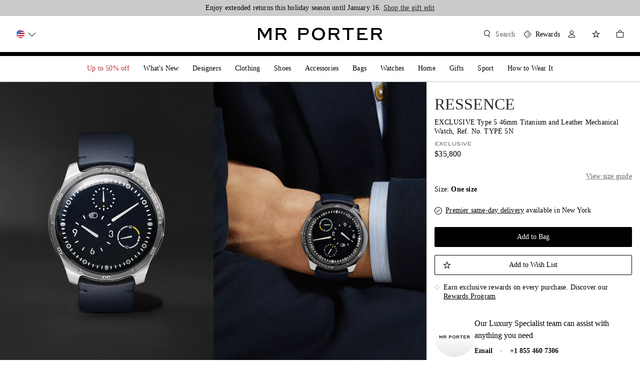

--- FILE ---
content_type: application/javascript
request_url: https://cdn.trustcommander.net/privacy/5701/privacy_v2_40.js
body_size: 66800
content:
/*
 * tagContainer Privacy v94.1
 * Copyright Tag Commander
 * http://www.tagcommander.com/
 * Generated: 16/07/2024 17:28:50
 * ---
 * Version   : 013
 * IDP       : 40
 * IDS       : 5701
 */
/*!compressed by terser*/ if(tc_privacy_used="undefined"!=typeof tc_privacy_used?tc_privacy_used:0,"0"==tc_privacy_used){"undefined"==typeof tC&&(!function(t){var e,a=t.document,i=Object.prototype.toString,n=function(t,a){return new n.fn.init(t,a,e)},r={};n.prototype={constructor:n,init:function(t){return t?t.nodeType?(this.context=t,this[0]=t,this.length=1,this):void 0:this},each:function(t,e){return n.each(this,t,e)},ready:function(t){return n.ready.promise(t),this}},n.fn=n.prototype,n.fn.init.prototype=n.fn,n.ssl=n.ssl||"https://manager.",n.isFunction=n.isFunction||function(t){return"function"===n.type(t)},n.inArray=n.inArray||function(t,e,a){var i,n=Array.prototype.indexOf;if(e){if(n)return n.call(e,t,a);for(i=e.length,a=a?a<0?Math.max(0,i+a):a:0;a<i;a++)if(a in e&&e[a]===t)return a}return-1},n.type=n.type||function(t){return null==t?String(t):r[i.call(t)]||"object"},n.each=n.each||function(t,e,a){var i,r=0,o=t.length,c=null==o||n.isFunction(t);if(a)if(c){for(i in t)if(!1===e.apply(t[i],a))break}else for(;r<o&&!1!==e.apply(t[r++],a););else if(c){for(i in t)if(!1===e.call(t[i],i,t[i]))break}else for(;r<o&&!1!==e.call(t[r],r,t[r++]););return t},n.log=n.log||function(t,e){try{n.getCookie("tCdebugLib")&&console&&console[e||"log"](t)}catch(t){}},e=n(a),t.tC=n}(window),tC.id_site=String(5701),tC.generatorVersion=tC.generatorVersion||String("94.1")),tC.privacyVersion="013",tC.privacyID=40,function(){"use strict";tC.cactUtils={};var t=function(){};tC.cactUtils.formatArgumentsV2=function(e){var a={},i=0;return"string"==typeof e[i]&&(a.event=e[i++]),"object"==typeof e[i]&&(a.properties=Object.assign({},e[i++])),"object"==typeof e[i]&&(a.config=Object.assign({},e[i++])),"function"==typeof e[i]&&(a.callback=e[i++]),a.properties=a.properties||{},a.config=a.config||{},a.callback=a.callback||t,a}}(),function(){"use strict";var t=window.tC;if(!(null==t||t.cact&&t.cactInfo&&t.cactInfo.apiVersion>=2)){window.caReady=window.caReady||[],window.cact=window.cact||function(){window.caReady.push(arguments)},t.cact&&(window.caReady=window.caReady.map((function(t){if(function(t){return"[object Arguments]"===t.toString()||Array.isArray(t)}(t))return t;var e,a=JSON.parse(JSON.stringify(t)),i=a._done;return delete a.event,delete a.callback,delete a._done,e=0!==Object.keys(a).length?[t.event,a,t.callback]:[t.event,t.callback],i&&(e._tc_meta={done:i}),e}))),t.cact=t.cact||{},t.cactInfo={apiVersion:2};var e=function(e){e._tc_meta=e._tc_meta||{};var a=e[0];if(!e._tc_meta.done&&null!=t.cact[a]){e._tc_meta=e._tc_meta||{},e._tc_meta.done=!0;var n=t.cact[a]._tc_version;if(e=Array.prototype.slice.call(e,null==n?0:1),null==n){var r=i(e);t.cact[a](r,r.callback)}else t.cact[a].apply(t.cact,e)}},a=function(){},i=function(t){var e,i;return"object"==typeof t[1]?(e=t[1],i=t[2]):"function"==typeof t[1]?(e={},i=t[1]):e={},e.event=t[0],e.callback=i||a,e};t.cact.exec=function(){for(var a=0;a<window.caReady.length;++a)e(window.caReady[a]);var i=t.cactUtils.formatArgumentsV2(arguments);i&&i.callback&&i.callback()};Object.defineProperty(window.caReady,"push",{configurable:!0,value:function(t){Array.prototype.push.call(window.caReady,t),e(t)}}),t.cact.exec()}}(),function(){"use strict";tC.config=tC.config||{},tC.cact.config=function(){var t=tC.cactUtils.formatArgumentsV2(arguments),e=t.callback;Object.assign(tC.config,t.properties),e()},tC.cact.config._tc_version=2}(),function(){"use strict";var t=window.tC;null!=t&&null!=t.cact&&(t.cact["consent.get"]=function(){var e=t.cactUtils.formatArgumentsV2(arguments),a=t.privacy.getConsent({pretty:!0});e.callback(a)},t.cact["consent.get"]._tc_version=2,t.cact["consent.onReady"]=function(){var e=t.cactUtils.formatArgumentsV2(arguments),a=t.privacy.getConsent({pretty:!0}),i=a.consent.status;if("unset"!==i)return a.updateEvent="set",void e.callback(a);var n=function(){var a=t.privacy.getConsent({pretty:!0});a.updateEvent="set",e.callback(a)};t.eventTarget.addEventListener("consent-ready",n)},t.cact["consent.onReady"]._tc_version=2,t.cact["consent.onUpdate"]=function(){var e=t.cactUtils.formatArgumentsV2(arguments),a=t.privacy.getConsent({pretty:!0}),i="unset"===a.consent.status?"set":"changed",n=function(){i="revoked"},r=function(){var a=t.privacy.getConsent({pretty:!0}),n=i;a.updateEvent=n,i="revoked"===n?"set":"changed",e.callback(a)};t.eventTarget.addEventListener("consent-update",r),t.eventTarget.addEventListener("consent-revoke",n)},t.cact["consent.onUpdate"]._tc_version=2)}(),function(){"use strict";var t=window.tC;null!=t&&null!=t.cact&&(t.cact["consent.update"]=function(){var e=t.cactUtils.formatArgumentsV2(arguments),a=e.properties||{};t.privacy.updateConsent({pretty:!0,status:a.status,action:a.action,categories:a.categories,vendors:a.vendors,sendHit:a.sendHit}),e.callback(t.privacy.getConsent({pretty:!0}))},t.cact["consent.update"]._tc_version=2,t.cact["consent.revoke"]=function(){var e=t.cactUtils.formatArgumentsV2(arguments);t.privacy.revokeConsent(),e.callback({})},t.cact["consent.revoke"]._tc_version=2)}(),function(){"use strict";var t=window.tC;null!=t&&null!=t.cact&&(t.cact["consentBanner.show"]=function(){var e=t.cactUtils.formatArgumentsV2(arguments);t.privacy&&t.privacy.showBanner&&(t.privacy.showBanner(),e.callback())},t.cact["consentBanner.show"]._tc_version=2,t.cact["consentBanner.hide"]=function(){var e=t.cactUtils.formatArgumentsV2(arguments);t.privacy&&t.privacy.closeBanner&&(t.privacy.closeBanner(),e.callback())},t.cact["consentBanner.hide"]._tc_version=2,t.cact["consentCenter.show"]=function(){var e=t.cactUtils.formatArgumentsV2(arguments),a=e.properties||{};if(t.privacy&&t.privacy.showPrivacyCenter){var i="vendors"!==a.panel;t.privacy.showPrivacyCenter(i),e.callback()}},t.cact["consentCenter.show"]._tc_version=2,t.cact["consentCenter.hide"]=function(){var e=t.cactUtils.formatArgumentsV2(arguments);t.privacy&&t.privacy.closePrivacyCenter&&(t.privacy.closePrivacyCenter(),e.callback())},t.cact["consentCenter.hide"]._tc_version=2)}(),function(){"use strict";var t=function(t){var e;return(e=t instanceof Event?t.target:t)instanceof Element?e:null};tC.cact.trigger=function(){var e=tC.cactUtils.formatArgumentsV2(arguments),a=e.event,i=Object.assign({},e.properties),n=e.config,r=e.callback;if("string"==typeof a&&""!==a){if(tC.trigger){var o=t(i.from);o&&(n.eventTarget=o,delete i.from),tC.trigger({event:a,properties:i,config:n})}return r(),tC.uniqueEventIndex}},tC.cact.trigger._tc_version=2,tC.cact.setProperty=function(t,e){tC.set&&"string"==typeof t&&(tC.config=tC.config||{},tC.config.eventData=tC.config.eventData||{},tC.set(tC.config.eventData,t,e))},tC.cact.setProperty._tc_version=2,tC.cact.dispatchEvent=function(){var e=tC.cactUtils.formatArgumentsV2(arguments),a=e.event,i=Object.assign({},e.properties),n=Object.assign({},e.config),r=e.callback;n.eventData=i;var o=t(i.from);o&&(n.eventTarget=o,delete i.from),tC.eventTarget.dispatchEvent(a,n),r()},tC.cact.dispatchEvent._tc_version=2,tC.cact.emit=tC.cact.dispatchEvent,tC.cact.addEventListener=function(){var t=tC.cactUtils.formatArgumentsV2(arguments),e=t.event,a=t.callback;return tC.eventTarget.addEventListener(e,a)},tC.cact.addEventListener._tc_version=2,tC.cact.on=tC.cact.addEventListener,tC.cact.once=function(){var t=tC.cactUtils.formatArgumentsV2(arguments),e=t.event,a=t.callback;return tC.eventTarget.once(e,a)},tC.cact.once._tc_version=2,tC.cact.removeEventListener=function(){var t=tC.cactUtils.formatArgumentsV2(arguments),e=t.event,a=t.callback;return tC.eventTarget.removeEventListener(e,a)},tC.cact.removeEventListener._tc_version=2,tC.cact.off=tC.cact.removeEventListener}(),tC.script={add:function(t,e,a){var i=document.getElementsByTagName("body")[0]||document.getElementsByTagName("script")[0].parentNode,n=document.createElement("script");n.type="text/javascript",n.async=!0,n.src=t,n.charset="utf-8",n.id="tc_script_"+Math.random(),i?(e&&(n.addEventListener?n.addEventListener("load",(function(){e()}),!1):n.onreadystatechange=function(){n.readyState in{loaded:1,complete:1}&&(n.onreadystatechange=null,e())}),a&&"number"==typeof a&&setTimeout((function(){i&&n.parentNode&&i.removeChild(n)}),a),i.insertBefore(n,i.firstChild)):tC.log("tC.script error : the element  is not found ! the file "+t+" is not implemented !","warn")}},function(){"use strict";if(window.tC=window.tC||{},null==window.tC.Bitfield){var t=function(t,e){if(isNaN(t)||t<0||t>=e)throw new RangeError("Bitfield: invalid index");return t>>3},e=function(t){return 1<<t%8},a=function(t){if(isNaN(t)||t<=0)throw new Error("Bitfield: size must be greater than zero");var e=Math.ceil(t/8);this.buffer=new Uint8Array(e),this.length=t};a.fromBase64URL=function(t){var e=t.replace(/\-/g,"+").replace(/_/g,"/"),i=atob(e),n=new a(8*i.length);for(var r in i)i.hasOwnProperty(r)&&(n.buffer[r]=i.charCodeAt(r));return n},a.prototype.toBase64URL=function(){var t=String.fromCharCode.apply(null,this.buffer);return btoa(t).replace(/\+/g,"-").replace(/\//g,"_")},a.fromArray=function(t){for(var e=new a(t.length),i=0;i<t.length;++i)t[i]&&e.set(i);return e},a.prototype.toArray=function(){for(var t=Array(this.length),e=0;e<this.length;++e)t[e]=this.get(e);return t},a.prototype.get=function(a){var i=t(a,this.length),n=e(a);return Boolean(this.buffer[i]&n)},a.prototype.set=function(a){var i=t(a,this.length),n=e(a);return this.buffer[i]|=n,this},a.prototype.unset=function(a){var i=t(a,this.length),n=e(a);return this.buffer[i]&=~n,this},window.tC.Bitfield=a}}(),tC.setCookie=tC.setCookie||function(t,e,a,i,n,r,o){n||(n=tC.domain()),tC.config=tC.config||{},tC.cookieForceSameSite=tC.cookieForceSameSite||"",o=o||tC.config.cookieForceSameSite||tC.cookieForceSameSite,tC.isSameSiteContext()||(o="None"),o||(o=tC.isSubdomain(n)?"Lax":"None"),tC.cookieForceSecure=null!=tC.cookieForceSecure?tC.cookieForceSecure:"",null==r&&(r=tC.config.cookieForceSecure),null==r&&(r=tC.cookieForceSecure),r=Boolean(Number(r)),"none"===o.toLowerCase()&&(r=!0);var c=new Date;c.setTime(c.getTime()),a&&(a=1e3*a*60*60*24);var s=new Date(c.getTime()+a),p=t+"="+tC.cookieEncode(e)+(a?";expires="+s.toGMTString():"")+(i?";path="+i:";path=/")+(n?";domain="+n:"")+(r?";secure":"")+";SameSite="+o;document.cookie=p},tC.cookieEncode=tC.cookieEncode||function(t){var e={"!":"%21","'":"%27","(":"%28",")":"%29","~":"%7E"};return encodeURIComponent(t).replace(/[!~'()]/g,(function(t){return e[t]}))},tC.getCookie=tC.getCookie||function(t){if(null==t)return"";var e="@$".split("").some((function(e){return-1!==t.indexOf(e)}));t=e?t.replace("$","\\$"):encodeURIComponent(t);var a=new RegExp("(?:^|; )"+t+"=([^;]*)").exec(document.cookie);if(a){var i="";try{i=decodeURIComponent(a[1])}catch(t){i=unescape(a[1])}return i}return""},tC.cookieCheck=function(t){var e,a=(t=t||{}).domain?";domain="+t.domain:"",i=t.samesite?";samesite="+t.samesite:"",n=Math.random().toString(36).substr(2,9),r="tc_test_cookie="+n+";expires=0;path=/;"+i+a;document.cookie=r;var o=new RegExp("(?:^|; )tc_test_cookie=([^;]*)").exec(document.cookie);return o&&(o=o[1]),(e=o===n)&&(r="tc_test_cookie=;expires="+new Date(0).toUTCString()+";path=/;"+i+a,document.cookie=r),e},tC._samesite=tC._samesite||null,tC.isSameSiteContext=tC.isSameSiteContext||function(){return null!=tC._samesite||(tC.isCrossDomainContext()?tC._samesite=!1:tC._samesite=tC.cookieCheck({samesite:"lax"})),tC._samesite},tC.isCookieEnabled=function(){return!(!navigator.cookieEnabled||-1!==window.navigator.userAgent.indexOf("MSIE"))||tC.cookieCheck()},tC.removeCookie=tC.removeCookie||function(t,e){this.setCookie(t,"",-1,"/",e)},tC._domain=tC._domain||null,tC.domain=tC.domain||function(){if(null!=tC._domain)return tC._domain;var t=(tC.tc_hdoc.domain||"").toLowerCase().split("."),e=t.length;if(0===e)return"";for(var a,i=!1,n=2;!i&&n<=e;++n)a="."+t.slice(e-n,e).join("."),i=tC.cookieCheck({domain:a});return tC._domain=a||"",tC._domain},tC.getDomainLevels=tC.getDomainLevels||function(){var t=(tC.tc_hdoc.domain||"").toLowerCase().split("."),e=t.map((function(e,a){return"."+t.slice(a).join(".")}));return e.pop(),e.reverse(),e},tC.isSubdomain=tC.isSubdomain||function(t){return t&&"."===t[0]&&(t=t.substr(1,t.length-1)),new RegExp(t+"$").test(tC.tc_hdoc.domain)},tC.isCrossDomainContext=tC.isCrossDomainContext||function(){try{return window.top.document,!1}catch(t){return!0}},tC.tc_hdoc=tC.tc_hdoc||!1,tC.tc_hdoc||(tC.tc_hdoc=tC.isCrossDomainContext()?window.document:window.top.document),tC.isTcDns=function(t){return""!==(t=t||"")&&(-1!==t.indexOf(".commander1.com")||-1!==t.indexOf(".tagcommander.com"))},tC.isCustomDns=function(t){return""!==(t=t||"")&&!tC.isTcDns(t)},function(){tC.getCdnDomainList=tC.getCdnDomainList||function(){return[]||[]},tC.getClientDnsList=tC.getClientDnsList||function(){return[]||[]};var t=function(t,e){return function(){var a=t();if(a)return a;var i=tC.getDomainLevels().map((function(t){return new RegExp("^[\\w,\\d,\\-]*"+t.replace(".","\\.")+"$")}));return e().find((function(t){return i.find((function(e){return e.test(t)}))}))}};tC.getCachedClientCollectDns=function(){return tC.clientCollectDns},tC.getCachedClientCdnDomain=function(){return tC.clientCdnDomain},tC.getClientCollectDns=t(tC.getCachedClientCollectDns,tC.getClientDnsList),tC.clientCollectDns=tC.getClientCollectDns(),tC.getClientCdnDomain=t(tC.getCachedClientCdnDomain,tC.getCdnDomainList),tC.clientCdnDomain=tC.getClientCdnDomain(),tC.clientCampaignDns=tC.clientCampaignDns||null,tC.getClientCampaignDns=function(){return tC.clientCampaignDns},tC.campaignForceCookieFirst=0,tC.getCdnDomain=function(){return window.tc_cdn_domain||tC.clientCdnDomain||"cdn.trustcommander.net"}}(),tC.fn.css=function(t){try{this.each((function(e,a){for(var i in t){var n="";if(/-/.test(i)){var r=i.split("-");for(var e in r)if(0==e)n=r[e];else{var o=r[e].split("");n+=o.shift().toUpperCase()+o.join("")}}else n=i;a.style[n]=t[i]}}))}catch(t){tC.log(["tC.fn.css->error",t.message],"warn")}return this},tC.fn.resetCss=function(){return this.each((function(t,e){tC(e).css({border:"none",background:"none",font:"none",margin:"none",padding:"none",top:"none",left:"none",buttom:"none",right:"none",width:"none",height:"none"})})),this},tC.pixelTrack=tC.pixelTrack||{add:function(t,e){t=t||0,e=e||"img",tC.onDomReady((function(){var a;"iframe"===e?((a=document.createElement(e)).src=t,a.width=1,a.height=1,a.style.display="none",document.body.appendChild(a)):(a=new Image).src=t}))}},function(){"use strict";var t=window.tC;t.eventTarget=t.eventTarget||{_eventTarget:document.createElement("null"),addEventListener:function(t,e,a){this._eventTarget.addEventListener(t,e,a)},once:function(t,e,a){this.addEventListener(t,e,Object.assign({},a,{once:!0}))},removeEventListener:function(t,e){this._eventTarget.removeEventListener(t,e)},createEvent:function(t,e){var a;if(t instanceof Event&&null==t.target)a=t;else{if("string"!=typeof t||"*"===t)return;a=new Event(t)}return null!=e&&"object"==typeof e||(e={}),a.eventData=e,a},dispatchEvent:function(e,a){a=a||{};var i=t.eventTarget.createEvent(e,a.eventData);this._eventTarget.dispatchEvent(i);var n=new Event("*");n.originalEvent=i,this._eventTarget.dispatchEvent(n),t.eventTarget.callTagTrigger(i.type,a)},callTagTrigger:function(e,a){if(!0!==a.skipTrigger){var i=t.eventTarget.createEvent(e,a.eventData),n=a.tagTrigger;null==n&&(n=i.type.replace(/-/g,"_"));var r=a.eventTarget,o={};r&&r.getAttributeNames&&r.getAttributeNames().forEach((function(t){o[t]=r[t]})),Object.defineProperty(i,"target",{writable:!0,value:o}),Object.defineProperty(i,"target",{writable:!1}),null!=n&&null!=t.event&&"function"==typeof t.event[n]&&t.event[n](i,i.eventData)}},dispatchEventAsync:function(e,a){var i=0;(a=Object.assign({},a)).delay>0&&(i=Number(a.delay),delete a.delay),setTimeout((function(){t.eventTarget.dispatchEvent(e,a)}),i)}}}(),tC.coreReadyStandalone=!0,tC.isDOMReady&&(tC.coreReadyStandalone=!1),tC.domReady=tC.domReady||!1,tC.isDOMReady=tC.isDOMReady||function(){if("complete"===document.readyState||"loaded"===document.readyState)return!0;if("interactive"!==document.readyState)return!1;if(!document.documentElement.doScroll)return!0;try{return document.documentElement.doScroll("left"),!0}catch(t){return!1}},tC.waitingOnDomReadyCallBacks=tC.waitingOnDomReadyCallBacks||[],tC.excuteOnDomReadyCallBacks=tC.excuteOnDomReadyCallBacks||function(){for(var t=0;t<tC.waitingOnDomReadyCallBacks.length;t++)tC.waitingOnDomReadyCallBacks[t]();tC.waitingOnDomReadyCallBacks=[]},tC.onDomReady=tC.onDomReady||function(t){if(this.domReady)t();else{tC.waitingOnDomReadyCallBacks.push(t);var e=!1;document.addEventListener?(e=!0,document.addEventListener("DOMContentLoaded",(function(){document.removeEventListener("DOMContentLoaded",arguments.callee,!1),tC.excuteOnDomReadyCallBacks()}),!1)):document.attachEvent&&(e=!0,document.attachEvent("onreadystatechange",(function(){"complete"===document.readyState&&(document.detachEvent("onreadystatechange",arguments.callee),tC.excuteOnDomReadyCallBacks())})),document.documentElement.doScroll&&window===window.top&&function(){if(!tC.domReady){try{document.documentElement.doScroll("left")}catch(t){return void setTimeout(arguments.callee,0)}tC.excuteOnDomReadyCallBacks()}}()),e||(window.onload=tC.excuteOnDomReadyCallBacks)}},!0===tC.coreReadyStandalone&&(tC.isDOMReady()?tC.domReady=!0:tC.onDomReady((function(){tC.domReady=!0}))),tC.xhr=tC.xhr||function(t){var e=new XMLHttpRequest;if(!e)return!1;e.open(t.method||"GET",t.url),t.withCredentials&&(e.withCredentials=!0);var a=t.data;if(!0===t.json&&(e.setRequestHeader("Content-Type","application/json"),"string"!=typeof a))try{a=JSON.stringify(a)}catch(t){a="null"}t.headers&&Object.keys(t.headers).forEach((function(a){e.setRequestHeader(a,t.headers[a])}));var i=function(){if(e.readyState===XMLHttpRequest.DONE){var a=t[e.status>=200&&e.status<300?"done":"fail"];if(a){var i=e.response;if(!0===t.json)try{i=JSON.parse(i)}catch(t){}a(i,e.status)}}};e.onload=i,e.onerror=i,e.send(a)},function(){"use strict";tC.getCrossDomainCookie=tC.getCrossDomainCookie||function(t,e){e=e||function(){};var a=t.siteId,i=t.name,n=t.domain;tC.xhr({url:"https://"+n+"/get-cookie?tc_s="+a+"&name="+i,withCredentials:!0,json:!0,done:function(t){var a="";try{a=t[i]||""}catch(t){}e(a)},fail:function(t){tC.log&&tC.log("error occured retrieving cookie "+i,t),e("")}})}}(),function(){"use strict";var t={"cookie-serverside":{path:"css",serverId:"phoenix",defaultDomain:"collect.commander1.com",siteQueryArg:"tc_s",caidSync:!1},dms:{path:"dms",serverId:"data",defaultDomain:"engage.commander1.com",siteQueryArg:"tc_s"},events:{path:"events",serverId:"cdp",defaultDomain:"collect.commander1.com",siteQueryArg:"tc_s"},"measure-click-and-visit":{path:"cs3",serverId:"mix",defaultDomain:tC.clientCampaignDns||"mix.commander1.com",syncDomain:"collect.commander1.com",siteQueryArg:"tcs"},"measure-visit":{path:"s3",serverId:"mix",defaultDomain:tC.clientCampaignDns||"mix.commander1.com",syncDomain:"collect.commander1.com",siteQueryArg:"tcs"},"privacy-consent":{path:"privacy-consent",serverId:"trust",defaultDomain:"privacy.commander1.com",cookielessDomains:["privacy.trustcommander.net"],siteQueryArg:"site"}},e=function(){var t=new Date;return t.getFullYear()+("0"+(t.getMonth()+1)).slice(-2)+("0"+t.getDate()).slice(-2)+("0"+t.getHours()).slice(-2)+("0"+t.getMinutes()).slice(-2)+("0"+t.getSeconds()).slice(-2)+Math.floor(12345678942*Math.random()+1)},a=function(t,e){var a=!1;"function"!=typeof navigator.sendBeacon?a=!0:navigator.sendBeacon(t,e)||(a=!0),a&&tC.xhr({method:"POST",json:!0,url:t,data:e,withCredentials:!0})};null==tC.track&&(tC._trackVersion=4),tC.track=tC.track||function(i){var n=(i=i||{}).siteId||tC.config.siteId||tC.id_site,r=t[i.route];if(null==r)return null;var o={};r.siteQueryArg&&n&&(o[r.siteQueryArg]=n),Object.assign(o,i.queryParams);var c=Object.keys(o).reduce((function(t,e){var a=o[e];return t.push(e+"="+a),t}),[]);(c=c.join("&"))&&(c="?"+c);var s=JSON.stringify(i.body||{}),p=r.defaultDomain,l=i.domain||window.tC_collect_dns||tC.config.collectionDomain||p;"/"===(l=l.split("://").slice(-1)[0])[l.length-1]&&(l=l.slice(0,-1));var d=tC.isCustomDns(l),v=(r.cookielessDomains||[]).includes(l),y="https://"+l+(d&&!v?"/"+r.serverId:"")+"/"+r.path+c,u=tC.getCookie("CAID"),C=!1!==r.caidSync;if(C&&(C=null!=tC.config.caidSync?tC.config.caidSync:C,C=null!=i.caidSync?i.caidSync:C),d&&!v&&!u)if(C){var g=r.syncDomain||p;tC.getCrossDomainCookie({name:"TCID",siteId:n,domain:g},(function(t){var i=t;i||(i=e()),tC.setCookie("CAID",i),a(y,s)}))}else{var f=e();tC.setCookie("CAID",f),a(y,s)}else a(y,s)}}(),tC.arrayUniqueFilter=function(t,e,a){return a.indexOf(t)===e},tC.privacy=tC.privacy||{reactived:null,id:null,version:null,categories:null,vendorsDisabled:null,optinVendors:[],cookieData:null,initialized:!1,init:function(){var t=tC.getCookie(tC.privacy.getCN());tC.privacy.cookieData=t?t.indexOf("@")>=0?t.split("@"):t.split(tC.privacy.getCS()):[],tC.privacy.vendorsDisabled=tC.getCookie(this.getVCN()).split(","),tC.privacy.optinVendors=[];var e=tC.privacy.cookieData[5]||"";if(""!==String(e)&&(e=tC.Bitfield.fromBase64URL(e).toArray()).forEach((function(t,e){!0===t&&tC.privacy.optinVendors.push(String(e))})),null!=tC.privacy.isIabGoogleAcmEnabled&&tC.privacy.isIabGoogleAcmEnabled()){var a=tC.storage.getWithExpiry(this.getCN()+"_ACM");null!=a&&""!==String(a)&&(a=tC.Bitfield.fromBase64URL(a).toArray()).forEach((function(t,e){!0===t&&tC.privacy.optinVendors.push("acm_"+e)}))}if(tC.privacy.categories=tC.privacy.cookieData[2]||"",tC.privacy.cachedBlockedOnCategories=tC.privacy.cookieData[3]?tC.privacy.cookieData[3].split(","):null,"ALL"===tC.privacy.categories){var i=parseInt(tC.privacy.cookieData[0]||0);tC.privacy.categories=1===i?[]:tC.privacy.allSelectableCategoriesId||[]}else tC.privacy.categories=""!==tC.privacy.categories?tC.privacy.categories.split(","):[];null==tC.privacy.cookieData[0]&&tC.privacy.initIabLegitimateInterests&&tC.privacy.initIabLegitimateInterests();var n=(tC.privacy.cookieData[4]||"").split(",");tC.privacy.consentDates={updatedAt:Number(n[0])||null,createdAt:Number(n[1])||null,expiresAt:Number(n[2])||null},tC.privacy.initialized||(tC.privacy.initialized=!0,tC.gtagInit&&tC.gtagInit(),tC.privacy.gcmEnabled&&tC.privacy.gcmInit(),tC.eventTarget.dispatchEventAsync("privacy-module-ready"),0!==tC.privacy.cookieData.length&&tC.eventTarget.dispatchEventAsync("consent-ready"))}},tC.privacy.saveConsent=function(t){var e=t.optin;if(null==tC.isCookieEnabledBool&&(tC.isCookieEnabledBool=tC.isCookieEnabled()),!1!==tC.isCookieEnabledBool){var a=t.categoryList||"";0===a.length&&tC.privacy.privacySelectableUnblockedCategoriesId&&tC.privacy.privacySelectableUnblockedCategoriesId.length>0&&(e=!1);var i=null!=t.hitOptin?t.hitOptin:t.optin,n=t.vendorList||"",r=t.privacyVersion||tC.privacy.getVersion(),o=t.privacyId||tC.privacy.getId(),c=t.action||"banner_button",s={};null!=t.acmVendorList&&(s.acmVendorList=t.acmVendorList);var p=null==tC.privacy.cookieData||0===tC.privacy.cookieData.length;tC.privacy.cok(Number(!e),r,a,n,s),!1!==t.sendHit&&tC.privacy.hit(Number(i),r,o,c),window.tCPrivacyTagManager&&tC.privacy.sendDataOtherTMS(),tC.privacy.gcmEnabled&&tC.privacy.gcmUpdate(),p&&tC.eventTarget.dispatchEvent("consent-ready"),tC.eventTarget.dispatchEvent("consent-update",{skipTrigger:!0}),tC.eventTarget.dispatchEvent("consent-updated")}},tC.privacy.In=tC.privacy.In||function(t,e,a,i,n,r,o){o=o||{},tC.privacy.saveConsent({optin:!0,privacyId:t,privacyVersion:e,action:n,categoryList:i,vendorList:r,acmVendorList:o.acmVendorList,sendHit:o.sendHit})},tC.privacy.Out=tC.privacy.Out||function(t,e,a,i,n,r,o){o=o||{},"ALL"===i&&(i=""),tC.privacy.saveConsent({optin:!1,privacyId:t,privacyVersion:e,action:n,categoryList:i,vendorList:r,acmVendorList:o.acmVendorList,sendHit:o.sendHit})},tC.privacy.encodeVendorList=function(t){if(t.length>0){var e=(t=t.map(Number).sort((function(t,e){return t-e})))[t.length-1],a=new tC.Bitfield(e+1);return t.forEach((function(t){a.set(t)})),a.toBase64URL()}return""},tC.privacy.optinAll=function(t,e){t=t||"banner_button",e=e||{};var a,i=tC.privacy.getCategoryIdList().join(","),n=tC.privacy.getVendorIdList();if(null!=tC.privacy.isIabGoogleAcmEnabled&&tC.privacy.isIabGoogleAcmEnabled()){var r=tC.privacy.prepareAcmVendorConsent(n);n=r.nonAcmVendors,a=tC.privacy.encodeVendorList(r.acmVendors)}n=tC.privacy.encodeVendorList(n),tC.privacy.saveConsent({optin:!0,action:t,categoryList:i,vendorList:n,acmVendorList:a,sendHit:e.sendHit})},tC.privacy.prepareConsent=function(t){var e=((t=t||{}).categories||[]).map(String),a=(t.vendors||[]).map(String);if(tC.privacy.iabCategoriesToPublicCategories){var i=tC.privacy.iabCategoriesToPublicCategories({purposes:(t.iabPurposes||[]).map(String),legIntPurposes:(t.iabPurposes||[]).map(String).filter((function(t){return 1!==t})),specialFeatures:(t.iabSpecialFeatures||[]).map(String)});e=e.concat(i)}if(tC.privacy.iabVendorsToPublicVendors){var n=tC.privacy.iabVendorsToPublicVendors({vendors:(t.iabVendors||[]).map(String),legIntVendors:(t.iabVendors||[]).map(String)});a=a.concat(n)}return{vendors:a,categories:e}},tC.privacy.optin=function(t,e){t=t||"banner_button",e=e||{};var a=tC.privacy.prepareConsent(e),i=a.categories,n=a.vendors;if(0!==i.length||0!==n.length){var r;if(i=i.concat(e.reset?[]:tC.privacy.getOptinCategories()).filter(tC.arrayUniqueFilter),n=n.concat(e.reset?[]:tC.privacy.getOptinVendors()).filter(tC.arrayUniqueFilter),null!=tC.privacy.isIabGoogleAcmEnabled&&tC.privacy.isIabGoogleAcmEnabled()){var o=tC.privacy.prepareAcmVendorConsent(n);n=o.nonAcmVendors,r=tC.privacy.encodeVendorList(o.acmVendors)}n=tC.privacy.encodeVendorList(n),tC.privacy.saveConsent({optin:!0,action:t,categoryList:i,vendorList:n,acmVendorList:r,hitOptin:e.hitOptin,sendHit:e.sendHit})}},tC.privacy.optoutAll=function(t,e){var a;t=t||"banner_button",e=e||{},null!=tC.privacy.isIabGoogleAcmEnabled&&tC.privacy.isIabGoogleAcmEnabled()&&(a=""),tC.privacy.saveConsent({optin:!1,action:t,categoryList:"",vendorList:"",acmVendorList:a,sendHit:e.sendHit})},tC.privacy.optout=function(t,e){t=t||"banner_button";var a=tC.privacy.prepareConsent(e),i=a.categories,n=a.vendors;if(0!==i.length||0!==n.length){var r=tC.privacy.getOptinCategories(),o=tC.privacy.getOptinVendors();if(i=r.filter((function(t){return-1===i.indexOf(t)})),n=o.filter((function(t){return-1===n.indexOf(t)})),0!==i.length||0!==n.length){var c;if(null!=tC.privacy.isIabGoogleAcmEnabled&&tC.privacy.isIabGoogleAcmEnabled()){var s=tC.privacy.prepareAcmVendorConsent(n);n=s.nonAcmVendors,c=tC.privacy.encodeVendorList(s.acmVendors)}n=tC.privacy.encodeVendorList(n),tC.privacy.saveConsent({optin:!0,action:t,categoryList:i,vendorList:n,acmVendorList:c,sendHit:e.sendHit})}else tC.privacy.optoutAll(t,{sendHit:e.sendHit})}},tC.privacy.getFlattenCategories=function(){return tC.privacy.allCategories.flatMap((function(t){return(t.subCategories||[]).concat(t)}))},tC.privacy.getFlattenCategoryIdList=function(){return tC.privacy.getFlattenCategories().map((function(t){return t.id}))},tC.privacy.getCategoryIdList=function(){var t=tC.privacy.privacySelectableUnblockedCategoriesId||tC.privacy.getFlattenCategoryIdList();return tC.privacy.getIabCategoryIdList&&(t=t.concat(tC.privacy.getIabCategoryIdList())),t},tC.privacy.getVendorIdList=function(){var t=tC.privacy.includedVendorIds||[];return t=null!=tC.privacy.isIabGoogleAcmEnabled&&tC.privacy.isIabGoogleAcmEnabled()?t.filter((function(t){return!(t>1e3)})):t.filter((function(t){return t<1e3})),tC.privacy.getIabVendorIdList&&(t=t.concat(tC.privacy.getIabVendorIdList())),t},tC.privacy.getId=tC.privacy.getId||function(){return""},tC.privacy.getVersion=tC.privacy.getVersion||function(){return""},tC.privacy.setTcfConsent=function(t,e){var a,i=e.categories||{},n=e.vendors||{};if(t.purpose){if(t.purpose.consents)for(var r in t.purpose.consents)i[a="tcf2_"+r]=i[a]||{},i[a].status=!0===t.purpose.consents[r]?e.on:e.off;if(t.purpose.legitimateInterests)for(var o in t.purpose.legitimateInterests)i[a="tcf2_"+o]=i[a]||{},i[a].legIntStatus=!0===t.purpose.legitimateInterests[o]?e.on:e.off}if(t.vendor){if(t.vendor.consents)for(var c in t.vendor.consents)n[a="tcf2_"+c]=n[a]||{},n[a].status=!0===t.vendor.consents[c]?e.on:e.off;if(t.vendor.legitimateInterests)for(var s in t.vendor.legitimateInterests)n[a="tcf2_"+s]=n[a]||{},n[a].legIntStatus=!0===t.vendor.legitimateInterests[s]?e.on:e.off}if(t.specialFeatureOptins)for(var p in t.specialFeatureOptins)i[a="tcf2_sf_"+p]=i[a]||{},i[a].status=!0===t.specialFeatureOptins[p]?e.on:e.off;return{categories:i,vendors:n}},tC.privacy.isSet=tC.privacy.isSet||function(){return null!=tC.privacy.cookieData&&tC.privacy.cookieData.length>0},tC.privacy.getConsent=function(t){var e=(t=t||{}).pretty,a=!!e&&"off",i=null;null==tC.privacy.cookieData&&tC.privacy.init(),0===tC.privacy.cookieData.length?(a=e?"unset":null,i="unset"):1===Number(tC.privacy.cookieData[0])&&(i="all-off");var n=!0,r=!1;e&&(n="on",r="off");var o=tC.privacy.getOptinCategories().reduce((function(t,e){return t[e]=n,t}),{}),c=tC.privacy.getCategoryIdList();c=c.reduce((function(t,e){var r=e,c="status";e>1e4&&e<13e3?(r="tcf2_"+Math.ceil((e-1e4)/2),e%2==0&&(c="legIntStatus")):e>13e3&&(r="tcf2_sf_"+(e-13e3));return t[r]=t[r]||{},t[r][c]=o[e]||a,null==i&&t[r][c]!==n&&(i="mixed"),t}),{}),tC.privacy.getBlockedOnCategories().forEach((function(t){c[t]={status:n,required:!0}}));var s=tC.privacy.getVendorIdList(),p=tC.privacy.getOptinVendors().reduce((function(t,e){return t[e]=n,t}),{});if(s=s.reduce((function(t,e){var r=e,o="status";e>1e3&&(r="tcf2_"+Math.ceil((e-1e3)/2),e%2==0&&(o="legIntStatus"));return t[r]=t[r]||{},t[r][o]=p[e]||a,null==i&&t[r][o]!==n&&(i="mixed"),t}),{}),tC.storage.getWithExpiry(tC.privacy.getCN()+"_TCF")){var l=tC.storage.getWithExpiry(tC.privacy.getCN()+"_TCF"),d=tC.privacy.setTcfConsent(l,{categories:c,vendors:s,on:n,off:r});c=d.categories,s=d.vendors}i=i||"all-on";var v={version:"1.0",siteId:tC.id_site,consentId:tC.privacy.getConsentId(),bannerId:String(tC.privacy.getId()),bannerVersion:tC.privacy.getVersion()};return tC.privacy.iabVendorList&&(v.tcfPolicyVersion=String(tC.privacy.iabVendorList.tcfPolicyVersion)),tC.privacy.consentDates&&(v.dateCreated=tC.privacy.consentDates.createdAt,v.dateUpdated=tC.privacy.consentDates.updatedAt,v.dateExpires=tC.privacy.consentDates.expiresAt),{meta:v,consent:{status:i,categories:c,vendors:s}}},tC.privacy.updateConsent=function(t){if("all-on"!==(t=t||{}).status)if("all-off"!==t.status){t.categories=t.categories||{},t.vendors=t.vendors||{};var e=!t.pretty||"on",a=!!t.pretty&&"off",i={categories:[],vendors:[],sendHit:!1},n={categories:[],vendors:[],sendHit:!1},r=null!=window.__tcfapi;if(Object.keys(t.categories).forEach((function(o){var c=o,s=t.categories[o];if(r){var p=String(o).match(/tcf2_(\d*)/),l=p?String(o).match(/tcf2_sf_(\d*)/):null;l?c=13e3+Number(l[1]):p&&(c=2*Number(p[1])-1+1e4,s.legIntStatus===e?i.categories.push(c+1):s.legIntStatus===a&&n.categories.push(c+1))}s.status===e?i.categories.push(c):s.status===a&&n.categories.push(c)})),Object.keys(t.vendors).forEach((function(o){var c=o,s=t.vendors[o];if(r){var p=String(o).match(/tcf2_(\d*)/);p&&(c=2*Number(p[1])-1+1e3,s.legIntStatus===e?i.vendors.push(c+1):s.legIntStatus===a&&n.vendors.push(c+1))}s.status===e?i.vendors.push(c):s.status===a&&n.vendors.push(c)})),tC.privacy.optin(t.action,i),tC.privacy.optout(t.action,n),null==t.sendHit||t.sendHit){var o=tC.privacy.getOptinCategories().length>0||tC.privacy.getOptinVendors().length>0,c=t.action||"banner_button";tC.privacy.hit(Number(o),tC.privacy.getVersion(),tC.privacy.getId(),c)}}else tC.privacy.optoutAll(t.action,{sendHit:t.sendHit});else tC.privacy.optinAll(t.action,{sendHit:t.sendHit})},tC.privacy.revokeConsent=function(){tC.privacy.optoutAll(),tC.removeCookie(tC.privacy.getCN(),window.tc_privacy_force_domain),tC.removeCookie(tC.privacy.getPCCN(),window.tc_privacy_force_domain),tC.privacy.cookieData=[],tC.storage&&(tC.storage.remove(tC.privacy.getCN()+"_TCF"),tC.storage.remove(tC.privacy.getCN()+"_ACM")),tC.removeCookie("TCPID",window.tc_privacy_force_domain),tC.setCookie("TCPID",tC.privacy.rand(),393,"/",window.tc_privacy_force_domain||tC.domain()),tC.eventTarget.dispatchEvent("consent-revoke"),tC.eventTarget.dispatchEvent("consent-update")},tC.privacy.cok=tC.privacy.cok||function(t,e,a,i,n){n=n||{},a=a||"",i=i||"";var r=tC.privacy.consentDuration||13;r=30*parseInt(r);var o=void 0!==window.tc_privacy_force_domain?window.tc_privacy_force_domain:null;tC.privacy.iabVendorList&&(e=e+"|"+tC.privacy.iabVendorList.gvlSpecificationVersion+"|"+tC.privacy.iabVendorList.tcfPolicyVersion+"|"+tC.privacy.iabVendorList.vendorListVersion),tC.privacy.getId&&(e=e+"|"+tC.privacy.getId()+"|"+tC.id_site);var c=(new Date).getTime(),s=c;if(tC.privacy.consentDates){var p=c+1e3*r*60*60*24;tC.privacy.consentDates.updatedAt=c,tC.privacy.consentDates.createdAt=tC.privacy.consentDates.createdAt||c,tC.privacy.consentDates.expiresAt=p,s=[tC.privacy.consentDates.updatedAt,tC.privacy.consentDates.createdAt,tC.privacy.consentDates.expiresAt].join(",")}var l=t+tC.privacy.getCS()+e+tC.privacy.getCS()+a+tC.privacy.getCS()+(tC.privacy.blockedOnCategories||"")+tC.privacy.getCS()+s+tC.privacy.getCS()+i;if(tC.setCookie(tC.privacy.getCN(),l,r,"/",o),tC.setCookie(tC.privacy.getPCCN(),a,r,"/",o),null!=n.acmVendorList&&tC.storage.setWithExpiry(tC.privacy.getCN()+"_ACM",n.acmVendorList,r),null!=window.__tcfapi){var d=tC.privacy.getCN()+"_TCF";tC.storage.remove(d);var v=!1,y=tC.privacy.gcmEnabled&&window.gtag_enable_tcf_support;window.__tcfapi("getTCData",2,(function(t,e){e&&(t.vendorListVersion=tC.privacy.iabVendorList.vendorListVersion,tC.storage.setWithExpiry(d,t,r),v&&y&&tC.privacy.gcmUpdate())})),v=!0}},tC.privacy.checkOptinAllVendors=function(){var t=tC.privacy.getOptinVendors().map(String);return tC.privacy.getVendorIdList().map(String).every((function(e){return-1!==t.indexOf(e)}))},tC.privacy.checkOptoutAllVendors=function(){return tC.privacy.getVendorIdList().length>0&&0===tC.privacy.getOptinVendors().length},tC.privacy.sendBeacon=function(t){t=t||{};var e=tC.privacy.getHitDomain(t.tc_optout);tC.track({domain:e,route:"privacy-consent",siteId:t.site,body:t})},tC.privacy.createConsentId=function(){var t=tC.getCookie("TCPID");return""===t&&(t=tC.privacy.rand(),tC.setCookie("TCPID",t,393,"/",tC.domain())),t},tC.privacy.getConsentId=tC.privacy.getConsentId||function(){return tC.privacy.createConsentId()||tC.getCookie("TCPID")},tC.privacy.hit=tC.privacy.hit||function(t,e,a,i){var n;n=0===t?1:1===t?0:parseInt(tC.privacy.cookieData[0]||1);var r=tC.privacy.getPrivacyHitsCategory(),o=!0;if(r){var c=tC.privacy.categories||[],s=c.length,p=tC.privacy.tagsCategoriesAssignation[r];tC.privacy.init(),o=tC.privacy.validRules(r)||-1!==(tC.privacy.blockedOnCategories||[]).indexOf(p)||1===t&&c.indexOf(String(p))>-1&&-1===tC.privacy.categories.indexOf(String(p))||0===t&&s>0&&0===tC.privacy.categories.length}if(o){var l=tC.privacy.privacySelectableUnblockedCategoriesId||tC.privacy.getFlattenCategoryIdList(),d=l.slice(),v=tC.privacy.getOptinCategories(),y=0;v.length>=l.length&&(l.forEach((function(t){v.indexOf(String(t))>-1&&d.splice(d.indexOf(t),1)})),y=0===d.length?1:0);var u={id_tc:String(tC.privacy.containerId||0),site:String(5701),version:e,id_privacy:a,type_action:i,privacy_action:t.toString(),optin_categories:tC.privacy.getValidCategories(),optout_categories:tC.privacy.getOptoutCategories(),optin_to_all:y,tcpid:tC.privacy.getConsentId(),tc_optout:n},C=Number(window.tc_privacy_do_not_track||tC.getCookie("TC_PRIVACY_DO_NOT_TRACK"));if(C){if(!(-1!==["1","0"].indexOf(u.privacy_action)))return;u.do_not_track=Boolean(C)}1===t&&(u.optin_vendors=tC.privacy.getOptinVendors(),u.optin_to_all_vendors=Number(tC.privacy.checkOptinAllVendors())),tC.privacy.sendBeacon(u)}},tC.privacy.rand=tC.privacy.rand||function(){var t=new Date;return String()+t.getYear()+(t.getMonth()+1)+t.getDay()+t.getHours()+t.getMinutes()+t.getSeconds()+parseInt(12345678942*Math.random())},tC.privacy.set=tC.privacy.set||function(t){tC.privacy.settings=t},tC.privacy.getCN=tC.privacy.getCN||function(){return void 0!==window.tc_privacy_cookie_name?window.tc_privacy_cookie_name:"TC_PRIVACY"},tC.privacy.getPCCN=tC.privacy.getPCCN||function(){return tC.privacy.getCN()+"_CENTER"},tC.privacy.getVCN=function(){return tC.privacy.getCN()+"_VENDOR"},tC.privacy.isEnable=tC.privacy.isEnable||function(){return null===tC.privacy.cookieData&&tC.privacy.init(),tC.privacy.cookieData.length<=2||""!==String(tC.privacy.reactivate)&&String(tC.privacy.cookieData[1])===String(tC.privacy.reactivate)},tC.privacy.getContainer=tC.privacy.getContainer||function(t){return t.getElementById("tc_div_preview")||t.body},tC.privacy.getPrivacyHitsCategory=function(){return"TH2"},tC.privacy.getHitDomain=function(t){var e=window.tc_collect_dns||tC.clientCollectDns;return e||(0===Number(t)?"https://privacy.commander1.com":"https://privacy.trustcommander.net")},tC.privacy.hitCounter=function(t,e){if(!Number(window.tc_privacy_do_not_track||tC.getCookie("TC_PRIVACY_DO_NOT_TRACK"))){e=e||"banner",tC.privacy.init();var a=parseInt(tC.privacy.cookieData[0]||1);a=null!=tC.privacy.cookieData[2]&&""===String(tC.privacy.cookieData[2])?Number(!a):a;var i=tC.privacy.getPrivacyHitsCategory();if(null==i||tC.privacy.validRules(i)){var n={id_tc:String(tC.privacy.containerId||0),site:String(5701),version:tC.privacy.getVersion(),id_privacy:t,type_action:e,privacy_action:"V",tcpid:tC.privacy.getConsentId(),tc_optout:a};tC.privacy.sendBeacon(n)}}},tC.privacy.getOptinCategories=function(){tC.privacy.init();var t=parseInt(tC.privacy.cookieData[0]||0);return tC.privacy.categories&&tC.privacy.categories.length&&""===tC.privacy.categories[0]?[]:0===t&&null!=tC.privacy.categories&&"undefined"!==tC.privacy.categories&&-1!==Number(tC.privacy.categories)?tC.privacy.categories:[]},tC.privacy.getOptoutCategories=function(){var t=tC.privacy.getValidCategories();return tC.privacy.getCategoryIdList().concat(tC.privacy.getBlockedOnCategories()).map(String).filter((function(e){return-1===t.indexOf(e)}))},tC.privacy.getOptinVendors=function(){return tC.privacy.init(),tC.privacy.optinVendors||[]},tC.privacy.getOptoutVendors=function(){tC.privacy.init();var t=tC.privacy.getVendorIdList().map(String),e=(tC.privacy.optinVendors||[]).map(String);return t.filter((function(t){return-1===e.indexOf(String(t))}))},tC.privacy.getBlockedOnCategories=function(){return(tC.privacy.cachedBlockedOnCategories||tC.privacy.blockedOnCategories||[]).map(String)},tC.privacy.getValidCategories=function(){return tC.privacy.getOptinCategories().concat(tC.privacy.getBlockedOnCategories())},tC.privacy.getValidVendors=function(){var t=tC.privacy.getValidCategories();return tC.privacy.getOptinVendors().filter((function(e){var a=tC.privacy.includedVendors[e];return!!a&&(null==a.categories||a.categories.every((function(e){return-1!==t.indexOf(String(e))})))}))},tC.privacy.getCS=tC.privacy.getCS||function(){return void 0!==tC.privacyCookieSeparator?tC.privacyCookieSeparator:"@"},tC.privacy.validRules=tC.privacy.validRules||function(t){if(null===tC.privacy.cookieData&&tC.privacy.init(),!tC.privacy.cookieData.length||1===tC.privacy.cookieData.length&&""===tC.privacy.cookieData[0])return!0;var e=0===parseInt(tC.privacy.cookieData[0]||0),a=tC.privacy.cookieData[1]?tC.privacy.cookieData[1].split("|"):[0],i=parseInt(a[0]),n=a.length>2?parseInt(a[a.length-2]):0,r=(tC.privacy.cookieData[2]||"").split(","),o=tC.privacy.cookieData[3]?tC.privacy.cookieData[3].split(","):[],c=tC.privacy.optinVendors,s=tC.privacy.tagsCategoriesAssignation&&tC.privacy.tagsCategoriesAssignation[t]?tC.privacy.tagsCategoriesAssignation[t]:0,p=tC.privacy.tagsVendorsAssignation&&tC.privacy.tagsVendorsAssignation[t]?tC.privacy.tagsVendorsAssignation[t]:0,l=-1!==tC.inArray(s.toString(),o),d=-1!==tC.inArray(s.toString(),r)||-1!==tC.inArray("ALL",r),v=-1!==tC.inArray(p.toString(),c),y=-1!==tC.inArray(parseInt(t),tC.privacy.minorTags),u=tC.privacy.includedVendors&&tC.privacy.includedVendors[p]?parseInt(tC.privacy.includedVendors[p].privacyVersion[n]):0;return(l||e&&d)&&(!p||v||y&&u>i)},tC.privacy.sendDataOtherTMS=tC.privacy.sendDataOtherTMS||function(){var t=tC.privacy.getListVendorConsent(),e=tC.privacy.getListCategoryConsent();if(window.tCPrivacyTagManager)switch(window.tCPrivacyTagManager){case"gtm":window.dataLayer&&"function"==typeof window.dataLayer.push&&window.dataLayer.push({tcVendorsConsent:t,tcCategoriesConsent:e,event:"tcConsentChanged"});break;case"adobe":window.digitalData&&window.digitalData.user&&(window.digitalData.user.tcVendorsConsent=t,window.digitalData.user.tcCategoriesConsent=e)}window.tcVendorsConsent=t,window.tcCategoriesConsent=e},tC.privacy.getListCategoryConsent=tC.privacy.getListCategoryConsent||function(){if(""===tC.getCookie(tC.privacy.getCN()))return"no_consent";var t=tC.privacy.getOptinCategories();return Array.isArray(t)&&(0===t.length||1===t.length&&""===String(t[0]))&&tC.privacy.privacySelectableUnblockedCategoriesId&&tC.privacy.privacySelectableUnblockedCategoriesId.length>0?"optout":tC.privacy.getValidCategories().join()},tC.privacy.getListVendorConsent=tC.privacy.getListVendorConsent||function(){if(""===tC.getCookie(tC.privacy.getCN()))return"no_consent";var t=tC.privacy.getOptinVendors(),e=tC.privacy.getVendorIdList();return(0===t.length||1===t.length&&""===String(t[0]))&&e.length>0?"optout":tC.privacy.getValidVendors().join()},tC.privacy.getEmbeddedCategories=function(){return tC.privacy.allSelectableCategoriesId?tC.privacy.allSelectableCategoriesId.map((function(t){return parseInt(t)})):[]},tC.privacy.tagsCategoriesAssignation=[tC.privacy.tagsCategoriesAssignation||{},{100:1,TH1:1,TH3:1,TH2:1,102:1,98:2}].reduce((function(t,e){return Object.keys(e).forEach((function(a){t[a]=e[a]})),t}),{}),tC.privacy.tagsVendorsAssignation=[tC.privacy.tagsVendorsAssignation||{},[]].reduce((function(t,e){return Object.keys(e).forEach((function(a){t[a]=e[a]})),t}),{}),tC.privacy.allCategories=tC.privacy.allCategories||[{id:1,label:"Profiling cookies",categoryParent:-1,description:"Profiling cookies, including those of third parties, are cookies designed to create profiles relating to the user and are used to send you promotional messages in line with the preferences displayed by you whilst browsing.<br />",isUsedInTarget:"",subCategories:null,tagsId:[100,"TH1","TH3","TH2",102]},{id:2,label:"Analytical cookies",categoryParent:-1,description:"Analytical cookies, including those of third parties, allow us to understand how the website is being used by users. These cookies do not collect information about your identity, nor any personal information. The information is processed in aggregate, anonymous form.<br />",isUsedInTarget:"",subCategories:null,tagsId:[98]},{id:3,label:"Functional cookies",categoryParent:-1,description:"Functional cookies are used to activate specific site features and a series of options (for example, language, products selected for purchase) in order to improve the service provided.<br />\nBy disabling these types of cookies, it could mean that some services or features on the website are not available or don’t function properly, and you may be required to manually modify or enter certain information or preferences every time you visit the site.<br />",isUsedInTarget:"",subCategories:null,tagsId:[]},{id:4,label:"Technical cookies",categoryParent:-1,description:"Technical cookies are those strictly necessary for the functioning of the website or to enable you to benefit from the content and services requested.<br />\nYou cannot disable these cookies, as this would compromise the correct functioning of the website or the use of its content and services.<br />\nIf you do not want to install these types of cookies on your device, please do not use the website.<br />",isUsedInTarget:"",subCategories:null,tagsId:[]},{id:5,label:"Social network cookies",categoryParent:-1,description:"Social network cookies",isUsedInTarget:"",subCategories:null,tagsId:[]}],tC.privacy.includedVendors=tC.privacy.includedVendors||{},tC.privacy.minorTags=(tC.privacy.minorTags||[]).concat([]).filter(tC.arrayUniqueFilter),tC.privacy.setLocale=function(t){tC.privacy.lang=t},tC.gtagInit=tC.gtagInit||function(){!0!==(tC.config||{}).disableGtag&&(window.dataLayer=window.dataLayer||[],window.gtag=window.gtag||function(){window.dataLayer.push(arguments)},window.gtag("set","developer_id.dOWVhY2",!0))},tC.privacy.consentDuration=tC.privacy.consentDuration||13,tC.privacy.vendorsOverridesForDisplay={},tC.privacy.botList=tC.privacy.botList||{crawlers:/apis-google|slackbot|Baiduspider|mediapartners|whatsapp|bingpreview|feedfetcher|pinterest|moatbot|spider|LinkedInBot|yandex|teoma|applebot|googlebot|msnbot|crawler|archive|bingbot|exabot|facebook|crawling|slurp|duckduckbot|addthis|adsbot|alexabot|twitter|qwant|facebot|google-xrawler|reddit/i,performance:/pingdom|Chrome-Lighthouse|gtmetrix|speedcurve|DareBoost/i},tC.privacy.setOptinAll=tC.privacy.setOptinAll||function(t){tC.privacy.In(tC.privacyID,tC.privacyVersion,"ALL",tC.privacy.allSelectableCategoriesId,t,tC.privacy.encodeVendorList(tC.privacy.vendorIds||[]))},tC.privacy.setOptoutAll=tC.privacy.setOptoutAll||function(t){tC.privacy.Out(tC.privacyID,tC.privacyVersion,"ALL","ALL",t,"")},tC.privacy.updateCategoriesForRendering=tC.privacy.updateCategoriesForRendering||function(t,e){var a=[];t.forEach((function(t){e.forEach((function(e){if(String(t.id)===String(e.id))return-1===Number(t.categoryParent)&&1===Number(e.is_hidden)&&a.push(t.id),t.label=e.label||t.label,t.description=e.description||t.description,t.position=e.position||t.position,void(t.locked_value=e.locked_value)})),t.subCategories&&(t.subCategories=tC.privacy.updateCategoriesForRendering(t.subCategories,e))}));for(var i=0;i<a.length;i++){var n=t.map((function(t){return t.id})).indexOf(a[i]);t.splice(n,1)}return t.sort((function(t,e){return t.position-e.position}))},tC.privacy.allSelectableCategoriesId=tC.privacy.allSelectableCategoriesId||["1","2","3","4","5"],tC.privacy.blockedOnCategories=tC.privacy.blockedOnCategories||[],tC.privacy.privacySelectableUnblockedCategoriesId=tC.privacy.privacySelectableUnblockedCategoriesId||[1,2,3,4,5],tC.privacy.includedVendorIds=Object.keys(tC.privacy.includedVendors),tC.storage={has:function(){try{return"localStorage"in window&&null!=window.localStorage&&(window.localStorage.setItem("TC_CHECK","1"),window.localStorage.removeItem("TC_CHECK"),!0)}catch(t){return!1}},isAvailable:function(){try{return window.localStorage,!0}catch(t){return!1}},get:function(t){if(this.isAvailable())return window.localStorage.getItem(t)},set:function(t,e){if(this.isAvailable())try{return window.localStorage.setItem(t,e)||!0}catch(t){return!1}},remove:function(t){if(this.isAvailable())return window.localStorage.removeItem(t)||!0},setWithExpiry:function(t,e,a){if(this.isAvailable()){var i=(new Date).getTime(),n=1e3*a*60*60*24,r=JSON.stringify({value:e,expires:i+n});try{window.localStorage.setItem(t,r)}catch(t){}}},getWithExpiry:function(t){if(this.isAvailable()){var e=window.localStorage.getItem(t);if(null==e)return null;var a=(new Date).getTime();return(e=JSON.parse(e)).expires<a?(this.remove(t),null):e.value}}},tC.onDomReady((function(){!function(t,e){t.tC.privacyHtmlProcessor=new function(t,e){var a=this;this.processWaitingPrivacyScript=function(){for(var t=e.querySelectorAll('script[type="text/tc_privacy"]'),i=0;i<t.length;++i){var n=t[i];if("true"!==n.dataset.processing){var r=n.dataset.vendor||null,o=n.dataset.category||null;(a.checkConsent(o,r)||null===o&&null===r)&&a.executeScript(n)}}},this.checkConsent=function(t,e){var a=tC.privacy.getOptinCategories().indexOf(String(t))>-1,i=!0;return e&&(i=tC.privacy.getOptinVendors().indexOf(String(e))>-1),a&&i},this.executeScript=function(t){var a=e.createElement("script");t.dataset.processing="true",t.getAttribute("src")?a.src=t.getAttribute("src"):a.innerHTML=t.innerHTML;for(var i=0;i<t.attributes.length;++i){var n=t.attributes[i];"data-processing"!==n.name&&a.setAttribute(n.name,n.value)}a.type="text/javascript",t.parentNode.insertBefore(a,t),t.parentNode.removeChild(t)},tC.privacy.sendDataOtherTMS(),this.processWaitingPrivacyScript(),setInterval(this.processWaitingPrivacyScript,1e3)}(t,e)}(window,document)})),tC.privacy.templateConfig={bannerType:"bar",bannerPosition:"footer",hasButtons:!0,hasPC:!0,hasCross:!1,hasOverlay:!1,checkIframes:!1,hasIabV2:!1,hasAccessibility:!1,hasTranslations:!1};try{tC.privacy.document=top.document,tC.privacy.window=top.document.defaultView}catch(t){tC.privacy.document=document,tC.privacy.window=window}tC.privacy.getCS=tC.privacy.getCS||function(){return void 0!==tC.privacyCookieSeparator?tC.privacyCookieSeparator:"@"},tC.privacy.hasGPC=function(){return Boolean(1)&&navigator.globalPrivacyControl},tC.privacy.checkBeforeBoot=function(){var t=null!=tC.privacy.document.getElementById("tc_div_preview");if(!1===t&&!tC.isCookieEnabled())return!1;if(!1===t&&tC.privacy.hasGPC())return tC.privacy.optoutAll("gpc"),!1;if(null!=navigator.userAgent.match(tC.privacy.botList.crawlers)||null!=navigator.userAgent.match(tC.privacy.botList.performance))return!1;var e=tC.privacy.templateConfig;if(e.checkIframes)try{if(window.parent&&window.parent.document&&window.parent.document.getElementById("tc_privacy"))return!1}catch(e){if(!1===t)return!1}var a,i,n=tC.getCookie(tC.privacy.getCN()),r=String(""),o=String(tC.privacy.getId()),c=String(tC.id_site),s=n.indexOf("@")>=0?n.split("@"):n.split(tC.privacy.getCS()),p=(s[1]||"").split("|"),l=p[0];(e.hasIabV2&&p.length>=6||!e.hasIabV2&&p.length>=3)&&(a=p[p.length-2],i=p[p.length-1]);var d,v=""!==r;return v&&(d=!(l!==r||a&&a!==o||i&&i!==c)),Boolean(s.length<=2||v&&!d)},tC.privacy.getId=function(){return 40},tC.privacy.getVersion=function(){return"013"},tC.privacy.getDomId=function(){var t="tc_privacy",e=tC.privacy.templateConfig;e.hasPC&&(t=("bar"===e.bannerType?e.bannerPosition:e.bannerType)+"_"+t);return t},tC.privacy.bootload=function(){!function(){if(window.location.pathname.includes("-us")&&-1===document.cookie.indexOf("TC_PRIVACY")){var t,e=localStorage.getItem("PrivacyConsentToggle");localStorage.getItem("OptoutPrivacy")?"gpc-optout"===(t="gpc-optout"===localStorage.getItem("OptoutPrivacy")?"gpc-optout":"no-gpc")&&cact("consent.update",{categories:{1:{status:"off"},2:{status:"off"},3:{status:"off"},4:{status:"off"},5:{status:"off"}}}):(t=1===navigator.globalPrivacyControl||!0===navigator.globalPrivacyControl?"gpc-optout":"no-gpc",localStorage.setItem("OptoutPrivacy",t)),"false"===e||1===navigator.globalPrivacyControl||!0===navigator.globalPrivacyControl?cact("consent.update",{categories:{1:{status:"off"},2:{status:"off"},3:{status:"off"},4:{status:"off"},5:{status:"off"}}}):(localStorage.setItem("OptoutPrivacy","no-gpc"),cact("consent.update",{categories:{1:{status:"on"},2:{status:"on"},3:{status:"on"},4:{status:"on"},5:{status:"on"}}}))}}(),tC.privacy.createConsentId();var t=tC.privacy.templateConfig;t.hasTranslations&&tC.privacy.loadLanguage(),!0===tC.privacy.checkBeforeBoot()&&(null!=t.bannerType?tC.privacy.showPrivacy():t.hasPC&&(tC.privacy.showPrivacyCenter(!0),tC.privacy.hitCounter(40,"banner"))),window.tc_closePrivacyCenter=function(t){"save"==t&&cact("consent.get",(function(t){"on"===(t.consent.categories[1]||{}).status?(localStorage.setItem("PrivacyConsentToggle","true"),cact("consent.update",{categories:{2:{status:"on"},3:{status:"on"},4:{status:"on"},5:{status:"on"}}})):(localStorage.setItem("PrivacyConsentToggle","false"),cact("consent.update",{categories:{2:{status:"off"},3:{status:"off"},4:{status:"off"},5:{status:"off"}}}))}))}},tC.privacy.showPrivacy=function(){if(!1===tC.privacy.checkBeforeBoot())return!1;tC.privacy.showBanner()},tC.privacy.showBanner=function(){tC.privacy.hitCounter(40,"banner");var t=tC.privacy.document,e=tC.privacy.window,a=t.getElementById("tc_div_preview"),i=a||t.body,n=tC.privacy.templateConfig,r=tC.privacy.getDomId();if(n.hasPC&&t.getElementById(r))t.getElementById(r).style.display="block";else{var o=t.createElement("div"),c=t.createElement("div"),s=t.createElement("div"),p=t.createElement("div"),l=t.createElement("style");o.id="tc-privacy-wrapper",c.id=r,p.id=r+"_container_text",s.id=r+"_text",o.className="tc-privacy-wrapper tc-privacy-override",c.className="tc-reset-css tc-privacy-banner tc-privacy-"+n.bannerType+" tc-privacy-"+n.bannerPosition+(n.hasIabV2?" tc-privacy-iab-banner":"")+(n.hasAccessibility?" tc-privacy-accessible-banner":"")+(n.hasAccessibility&&!0===n.isPopin?" tc-privacy-accessible-popin":""),p.className="tc-reset-css tc-privacy-block-text",s.className="tc-reset-css tc-privacy-text",c.setAttribute("aria-describedby","description"),c.setAttribute("role","dialog"),c.setAttribute("aria-modal","true"),tC.privacy.templateConfig.hasAccessibility&&c.setAttribute("aria-label",tC.privacy.translate("privacyLabel")),s.innerHTML="",n.hasIabV2&&tC.privacy.addIabText(p),p.appendChild(s),c.appendChild(p),n.hasButtons&&tC.privacy.addButtons(c,p),n.hasCross&&tC.privacy.addCross(c),o.appendChild(c),n.hasAccessibility?(s.querySelector("p")?s.querySelector("p").setAttribute("id","description"):s.setAttribute("id","description"),i.insertBefore(o,i.firstChild)):i.appendChild(o),n.hasOverlay&&tC.privacy.addOverlay(i),tC.eventTarget.dispatchEvent("banner-show"),"function"==typeof e.tc_showPrivacy&&e.tc_showPrivacy(),l.type="text/css";var d=".tc-reset-css { border: none; background: none;}.tc-privacy-wrapper .tc-privacy-banner { width: 100%; left: 0px; text-align: left; font-size: 16px; z-index: 999998; position: fixed;}.tc-privacy-wrapper .tc-privacy-accessible-banner { font-size: 1rem;}.tc_div_preview .tc-privacy-wrapper .tc-privacy-banner { position: absolute;}.tc-privacy-wrapper .tc-privacy-footer { bottom: 0px;}.tc-privacy-wrapper .tc-privacy-header { top: 0px;}.tc-privacy-wrapper .tc-privacy-block-text { display: inline-block;}.tc-privacy-wrapper .tc-privacy-text, .tc-privacy-wrapper .tc-iab-purposes-automatic-text { padding: 10px; font-size: 0.75em; text-align: left;}.tc-privacy-wrapper .tc-privacy-block-button, .tc-privacy-wrapper .tc-privacy-block-text { vertical-align: middle;}.tc-privacy-wrapper .tc-privacy-block-button { right: 10px;}.tc-privacy-wrapper .tc-privacy-accessible-banner .tc-privacy-button { float: left;}.tc-privacy-wrapper .tc-privacy-accessible-popin .tc-privacy-button { float: none;}.tc-privacy-wrapper .tc-privacy-button:last-child { margin: 10px 0px;}.tc-privacy-wrapper .tc-privacy-button-close { position: absolute; right: 5px; top: 5px; cursor: pointer; z-index: 1;}.tc-privacy-wrapper .tc-privacy-block-button > button:focus { outline: black 1px dotted; box-shadow: 0 0 0 1px white; -webkit-box-shadow: 0 0 0 1px white; -moz-box-shadow: 0 0 0 1px white;}.tc-privacy-wrapper .tc-privacy-accessible-banner .tc-privacy-block-button > button:focus { outline: black 2px dotted;}.tc-privacy-overlay { background: rgba(0, 0, 0, 0.5); position: fixed; width: 100%; height: 100%; top: 0px; left: 0px; display: block; z-index: 999997;}body.tc-modal-open { bottom: 0; left: 0; position: fixed; right: 0; top: 0; overflow: hidden;}.tc-privacy-wrapper .tc-privacy-banner { background: #333333;}.tc-privacy-wrapper .tc-privacy-text, .tc-privacy-wrapper .tc-iab-purposes-automatic-text { color: #ffffff;}#tc_privacy_button, #footer_tc_privacy_button, #header_tc_privacy_button, #popin_tc_privacy_button { background: #2370be; color: #ffffff;}#tc_privacy_button_2, #footer_tc_privacy_button_2, #header_tc_privacy_button_2, #popin_tc_privacy_button_2 { background: #2370be; color: #FFFFFF;}#tc_privacy_button_3, #footer_tc_privacy_button_3, #header_tc_privacy_button_3, #popin_tc_privacy_button_3 { background: #2370be; color: #FFFFFF;}.tc-privacy-wrapper .tc-privacy-banner { opacity: 0.9;}.tc-privacy-wrapper .tc-privacy-block-text { width: 79%;}.tc-privacy-wrapper .tc-privacy-block-button { width: 19%; display: inline-block;}.tc-privacy-wrapper .tc-privacy-button { float: right; margin: 10px 0px 10px 10px; display: block; cursor: pointer; font-size: 0.75rem; padding: 5px 10px;}@media (min-width: 768px) and (max-width: 979px) { .tc-privacy-wrapper .tc-privacy-block-text { width: 69%; } .tc-privacy-wrapper .tc-privacy-block-button { width: 29%; }}@media (max-width: 767px) { .tc-privacy-wrapper .tc-privacy-block-text { width: 100%; } .tc-privacy-wrapper .tc-privacy-block-button { width: 100%; } .tc-privacy-wrapper .tc-privacy-button { margin: 5px 0; float: none; width: 100%; } .tc-privacy-wrapper .tc-privacy-button.tc-privacy-button-top { top: 0; right: 0; width: auto; position: absolute; margin: 10px; } .tc-privacy-padding-top { padding-top: 1rem; }}#footer_tc_privacy {display:none;}";l.styleSheet?l.styleSheet.cssText=d:l.appendChild(t.createTextNode(d)),t.getElementsByTagName("head")[0].appendChild(l),"mid"===n.bannerPosition&&(tC.fn.center=tC.privacy.centerBanner,e.addEventListener("resize",(function(){tC.privacy.centerBanner()})),tC.privacy.centerBanner()),n.hasOverlay&&tC.privacy.showOverlay();for(var v=t.querySelectorAll("#"+r+" a:not(.tc-open-privacy-center)"),y=0;y<v.length;y++)v[y].addEventListener("click",tC.privacy.getBannerClickListener("banner_link_not_pc"),!1);if(n.hasPC)for(var u=t.querySelectorAll("#"+r+" a.tc-open-privacy-center"),C=0;C<u.length;C++)u[C].addEventListener("click",tC.privacy.getBannerClickListener("banner_link_pc"),!1);tC.privacy.dialog=t.querySelector("#"+r),n.hasAccessibility&&tC.banner.initAccessibility()}},tC.privacy.removePrivacy=function(t){var e=tC.privacy.document.getElementById("tc-privacy-wrapper");null!=e&&(e.parentNode.removeChild(e),tC.privacy.templateConfig.hasOverlay&&tC.privacy.hideOverlay(),tC.eventTarget.dispatchEvent("banner-hide"),"function"==typeof window.tc_closePrivacyButton&&window.tc_closePrivacyButton(t))},tC.privacy.closeBanner=function(){tC.privacy.removePrivacy()},tC.privacy.getBannerClickListener=function(t,e){return function(){tC.privacy.clickBanner(t,e)}},tC.privacy.clickBanner=function(t,e){if("showPrivacyCenter"===t)tC.privacy.templateConfig.hasAccessibility&&tC.banner.stopFocus(),tC.privacy.showPrivacyCenter(!0);else if("optout"===t)tC.privacy.templateConfig.hasIabV2&&tC.privacy.hasIabLegintToggle()?tC.privacy.iabOptoutAll():tC.privacy.optoutAll("banner_button");else if("optin"===t)tC.privacy.optinAll("banner_button");else{tC.privacy.hit("C","013",40,t)}-1!==["optin","optout","banner_cross"].indexOf(t)&&tC.privacy.removePrivacy(e)},tC.privacy.centerBanner=function(){var t=tC.privacy.document,e=tC.privacy.window,a=tC.privacy.getDomId(),i=t.getElementById(a);if(i){var n=t.getElementById("tc_div_preview"),r=n?n.clientHeight:e.innerHeight,o=n?n.clientWidth:e.innerWidth;return i.style.top=Math.max(0,(r-i.clientHeight)/2)+"px",i.style.left=Math.max(0,(o-i.clientWidth)/2)+"px",this}},tC.privacy.addButtons=function(t,e){var a=tC.privacy.document,i=tC.privacy.templateConfig,n=tC.privacy.getDomId(),r=Boolean(Number("")),o=Boolean(Number("")),c=a.createElement("button"),s=a.createElement("button"),p=a.createElement("button"),l=a.createElement("div");c.id=n+"_button",s.id=n+"_button_2",p.id=n+"_button_3",l.id=n+"_container_button",c.className="tc-reset-css tc-privacy-button",s.className="tc-reset-css tc-privacy-button",p.className="tc-reset-css tc-privacy-button",l.className="tc-reset-css tc-privacy-block-button",c.setAttribute("type","button"),s.setAttribute("type","button"),p.setAttribute("type","button"),tC.privacy.templateConfig.hasAccessibility&&(tC.privacy.setAriaLabelFromType(c,"optin"),tC.privacy.setAriaLabelFromType(s,"optout"),tC.privacy.setAriaLabelFromType(p,"showPrivacyCenter"));var d=!1;!0===d&&(e.className+=" tc-privacy-padding-top"),c.innerHTML="Accept",s.innerHTML="Refuse",p.innerHTML="Show Privacy Center",c.title="Accept",s.title="Refuse",p.title="Show Privacy Center",c.addEventListener("click",tC.privacy.getBannerClickListener("optin","button_A"),!0),s.addEventListener("click",tC.privacy.getBannerClickListener("optout","button_B"),!0),p.addEventListener("click",tC.privacy.getBannerClickListener("showPrivacyCenter","button_C"),!0),"popin"===i.bannerType||i.hasAccessibility?(l.appendChild(c),r&&l.appendChild(s),o&&l.appendChild(p)):(o&&l.appendChild(p),r&&l.appendChild(s),l.appendChild(c)),i.hasButtons&&t.appendChild(l)},tC.privacy.addOverlay=function(t){var e=tC.privacy.document,a=e.getElementById("privacy-overlay")||e.createElement("div");if(a.id="privacy-overlay",a.className="tc-reset-css tc-privacy-overlay",tC.privacy.templateConfig.hasAccessibility){var i=tC.privacy.templateConfig.isPopin,n=null===e.querySelector("#tc-privacy-wrapper")?e.body:e.querySelector("#tc-privacy-wrapper").parentElement;!0===i?n.appendChild(a):n.insertBefore(a,t)}else t.appendChild(a)},tC.privacy.showOverlay=function(){var t=tC.privacy.document,e=t.getElementById("privacy-overlay");e.style.display="block",e.style["z-index"]="999997",t.querySelector("body").classList.add("tc-modal-open")},tC.privacy.hideOverlay=function(){var t=tC.privacy.document;t.getElementById("privacy-overlay").style.display="none",t.querySelector("body").classList.remove("tc-modal-open")},tC.privacyCenter={},tC.privacyCenter.showPrivacyCenter=function(t){tC.privacy.overrideCatParams=[{id:1,label:"<span></span>",description:"<span></span>",position:1,is_hidden:0,locked_value:0},{id:2,label:null,description:null,position:2,is_hidden:0,locked_value:0},{id:3,label:null,description:null,position:3,is_hidden:0,locked_value:0},{id:4,label:null,description:null,position:4,is_hidden:0,locked_value:0},{id:5,label:null,description:null,position:5,is_hidden:0,locked_value:0}],tC.privacy.allCategories=tC.privacy.updateCategoriesForRendering(tC.privacy.allCategories,tC.privacy.overrideCatParams);var e=tC.privacy.getDomId();"boolean"!=typeof t&&(t=!0),!1!==t&&tC.privacy.hitCounter(40,"pc"),null===tC.privacy.cookieData&&tC.privacy.init();var a=tC.privacy.document,i=tC.privacy.window,n=tC.privacy.getContainer(a),r=tC.privacyCenter.getSettings();tC.privacy.set(r),tC.unique=function(t){var e,a={},i=t.length,n=[];for(e=0;e<i;e++)a[t[e]]=t[e];for(e in a)n.push(a[e]);return n},tC.privacy.resize=function(t,e){var i=a.getElementById("privacy-iframe"),n=tC.privacy.getContainerSizes();t=t||n.width,e=e||n.height,tC.privacy.settings.sizes=n,i.setAttribute("title",tC.privacy.settings.headerContent),i.setAttribute("lang",navigator.language||navigator.userLanguage),i.contentWindow.postMessage(tC.JSON.stringify({type:"resize",width:n.width,height:n.height}),"*")},tC.privacy.close=function(t){var n=tC.privacy.templateConfig,r=a.getElementById(e);if(r&&"popin"===n.bannerType&&(r.style.display="block"),r&&n.hasOverlay?tC.privacy.showOverlay():tC.privacy.hideOverlay(),a.getElementById("privacy-container").style.display="",tC.eventTarget.dispatchEvent("privacy-center-hide"),"function"==typeof i.tc_closePrivacyCenter&&i.tc_closePrivacyCenter(t),"cross"===t&&(tC.privacy.hit("C",tC.privacy.settings.version,tC.privacy.settings.id,"pc_cross"),n.hasAccessibility)){var o=a.querySelector('#tc-privacy-wrapper button[data-action="showPrivacyCenter"]');tC.banner.initAccessibility(o)}},tC.privacy.setCat=function(t){t.categories.sort((function(t,e){return t-e})),0!==t.categories.length||t.optinVendors&&0!==t.optinVendors.length?tC.privacy.optin("pc_save",{reset:!0,categories:t.categories,vendors:t.optinVendors}):tC.privacy.optoutAll("pc_save"),tC.privacy.close("save");var i=a.getElementById(e);i&&(i.style.display="none"),a.getElementById("privacy-overlay").style.display="none",a.querySelector("body").classList.remove("tc-modal-open")},tC.privacy.getContainerSizes=function(){var t,e,n=a.getElementById("tc_div_preview");if(n)t=n.offsetWidth,e=n.offsetHeight;else{var r=i,o=a,c=o.documentElement,s=o.getElementsByTagName("body")[0];t=r.innerWidth||c.clientWidth||s.clientWidth,e=r.innerHeight||c.clientHeight||s.clientHeight}return{width:t,height:e}},tC.privacy.winResize=function(){tC.privacy.onResize||(tC.privacy.onResize=!0,setTimeout((function(){tC.privacy.onResize=!1;var t=tC.privacy.getContainerSizes(),e=t.width,a=t.height;tC.privacy.resize(e,a)}),200))},tC.privacy.loadedIframe=function(){i.addEventListener?i.addEventListener("resize",tC.privacy.winResize,!1):i.attachEvent("resize",tC.privacy.winResize),tC.privacyCenter.showPrivacyCenter(t)},tC.privacyCenter._showPrivacyCenter=tC.privacyCenter.showPrivacyCenter,tC.privacyCenter.showPrivacyCenter=function(t){"boolean"!=typeof t&&(t=!0),null==tC.privacy.templateConfig.bannerType&&(i.document.getElementById("privacy-overlay").style.display="block",i.document.getElementById("privacy-container").style.display="block");var e=a.getElementById("privacy-iframe"),n=[tC.privacy.categories,tC.privacy.cookieData];if(tC.privacy.templateConfig.hasIabV2&&(n={optinCategories:tC.privacy.getOptinCategories(),optinVendors:tC.privacy.getOptinVendors(),hasCookie:tC.privacy.cookieData.length>0,showPurposes:t}),e.contentWindow.postMessage(tC.JSON.stringify({type:"reInit",data:n}),"*"),null!=tC.privacy.templateConfig.bannerType){var r=tC.privacy.getDomId(),o=a.getElementById("privacy-overlay"),c=a.getElementById("privacy-container"),s=a.getElementById(r);"popin"===tC.privacy.templateConfig.bannerType&&s&&(s.style.display="none"),o.style.display="block",o.style["z-index"]="999998",c.style.display="block",a.querySelector("body").classList.add("tc-modal-open"),tC.privacy.winResize()}tC.eventTarget.dispatchEvent("privacy-center-show"),"function"==typeof i.tc_showPrivacyCenter&&i.tc_showPrivacyCenter()},tC.privacy.initPrivacyCenter=function(){if(tC.privacy.privacyCenterIsInitialized)tC.privacyCenter.showPrivacyCenter(t);else{tC.privacy.privacyCenterIsInitialized=!0;var e=a.createElement("div"),r=a.createElement("iframe"),o=a.getElementById("tc_div_preview"),c=a.createElement("style");e.id="privacy-container",r.id="privacy-iframe",tC.privacy.templateConfig.hasAccessibility&&(r.title=tC.privacy.translate("iframeTitle")),e.className="tc-reset-css tc-privacy-center-container",r.className="tc-reset-css tc-privacy-center-iframe",c.type="text/css";var s=".tc-reset-css { border: none; background: none;}.tc-privacy-overlay { background: rgba(0, 0, 0, 0.5); position: fixed; width: 100%; height: 100%; top: 0px; left: 0px; display: none;}.tc-privacy-center-container { position: fixed; width: 100%; height: 100%; top: 0px; left: 0px; display: none;}.tc-privacy-center-iframe { width: 100%; height: 100%;}.tc-privacy-overlay { z-index: 999998;}.tc-privacy-center-container { z-index: 999999;}body.tc-modal-open { bottom: 0; left: 0; position: fixed; right: 0; top: 0; overflow: hidden;}";c.styleSheet?c.styleSheet.cssText=s:c.appendChild(a.createTextNode(s)),a.getElementsByTagName("head")[0].appendChild(c);var p=i.addEventListener?"addEventListener":"attachEvent";if((0,i[p])("attachEvent"===p?"onmessage":"message",(function(t){try{var e="object"!=typeof t.data?tC.JSON.parse(t.data):t.data;if("ready"===(e.type||null)){tC.privacy.settings.sizes=tC.privacy.getContainerSizes(),tC.privacy.settings.isPreview=Boolean(o);r.contentWindow.postMessage(tC.JSON.stringify({type:"init",data:tC.privacy.settings,customCss:"@font-face { font-family: 'Sackers'; src: url([data-uri]) format('woff2'), url([data-uri]) format('woff'); font-weight: normal; font-style: normal; } .btn-blocked-on:before { content: 'ALWAYS ACTIVE'; } #privacy-cat-modal .text-intro { padding: 32px 0; margin: 0 32px; border-bottom: 1px solid #d9d9d9 } #privacy-cat-modal .modal-dialog { max-width: 664px; margin: 48px auto; max-height: calc(100% - 96px); } #privacy-cat-modal .modal-dialog:focus { outline:none; } #privacy-cat-modal .modal-content { border: none; border-radius: 0; box-shadow: 0px 6px 12px 0px rgba(0,0,0,0.2), 0px 3px 6px 0px rgba(0,0,0,0.12); } .modal-footer .btn-primary { width: 100%; font-family: Georgia; font-size: 14px; font-weight: normal; letter-spacing: 0.14px; line-height: 18px; height: 40px; } #privacy-cat-modal-title{ font-size: 14px !important; line-height: 18px; font-weight: bold; } #privacy-cat-modal .modal-footer { flex-direction: column; } .btn-blocked-on { color: #111111 !important; background-color: #ffffff !important; padding: 0; } .btn-blocked-on i { display: none; } #privacy-cat-modal .btn-toggle:not(.default-neutral) .btn-primary.btn-xs > span { color: transparent; } #privacy-cat-modal .btn-default.btn-no, #privacy-cat-modal .btn-default.btn-yes, #privacy-cat-modal .btn-toggle:not(.default-neutral) { background-color: #cbcbcb !important; } #privacy-cat-modal .modal-body .btn-toggle:not(.default-neutral) .btn-xs.btn-no, #privacy-cat-modal .modal-body .btn-toggle:not(.default-neutral) .btn-xs.btn-yes { border-color: #cbcbcb !important; } privacy-cat-modal .modal-footer .btn-primary { border-radius: 2px; } #privacy-cat-modal .modal-footer .btn-primary { border-radius: 2px; } #privacy-cat-modal .modal-body .container-body { padding: 15px 0; padding-top: 4px; margin: auto 12px; } #privacy-cat-modal .modal-body { padding: 0; } #privacy-cat-modal .modal-footer, #privacy-cat-modal .modal-header { padding: 16px 32px; margin: 0; display: block; border-color: #d9d9d9 } #privacy-cat-modal .btn-group > .btn-no.btn-switch-no, #privacy-cat-modal .btn-group > .btn.btn-primary{ padding-left: 3px !important; padding-right: 3px !important; } #privacy-cat-modal .btn-group > .btn > span { display: block; width: 18px; height: 20px; color: transparent; } #privacy-cat-modal .btn-toggle:not(.default-neutral) .btn-primary.btn-xs > span { color: transparent; } .category-description .third-party-cookie { margin-top:32px; padding-top:24px; border-top:1px solid rgba(203, 203, 203, 0.5); } .category-description p { margin-bottom:0; } .category.category-simple:not(:last-child) { margin: 0 32px; padding: 0; border: none; width: auto; } #privacy-cat-modal .select-item-btn { display: flex; flex-direction: row-reverse; max-width: 60px; } #privacy-cat-modal .btn-group:not(.default-neutral) > .btn.btn-primary:first-child:not(:last-child):not(.dropdown-toggle) { margin-right: 0; } #privacy-cat-modal .btn-group:not(.default-neutral) > .btn.btn-primary:last-child:not(:first-child) { margin-left: 0; } #privacy-cat-modal .select-item-btn.active, #privacy-cat-modal .select-item-btn.active .btn-default.btn-no, #privacy-cat-modal .select-item-btn.active .btn-default.btn-yes, #privacy-cat-modal .select-item-btn.active .btn-toggle:not(.default-neutral) { background-color: #cbcbcb !important; } #privacy-cat-modal .modal-body .btn-toggle.active:not(.default-neutral) .btn-xs.btn-no { border-color: #cbcbcb !important; } #privacy-cat-modal .modal-body .select-item-btn > button:focus { outline: 0; -webkit-box-shadow: 0 0 0 0 !important; } #privacy-cat-modal .modal-body .btn-toggle:not(.active) { background-color: #111111 !important; } #privacy-cat-modal .modal-body .btn-toggle:not(.active) > .btn-xs.btn-no { background-color: #111111 !important; border-color: #111111 !important; } #privacy-cat-modal .category-title { display: none; } @media (max-width: 767px) { #privacy-cat-modal .modal-dialog { margin: 120px auto 0; max-height: calc(100% - 120px); } #privacy-cat-modal .modal-footer, #privacy-cat-modal .modal-header { padding: 16px 32px; margin: 0; } #privacy-cat-modal .modal-body { padding: 0; } .category.category-simple{ margin: 0; } } h5 { font-size: 12px; letter-spacing: 0.12px; } p, .tc-title { font-size: 14px !important; font-weight: 400; } p { letter-spacing: 0.2px; font: 14px/18px Georgia; } .tc-title { text-transform: uppercase; max-width:70% !important; } #privacy-cat-modal a { color: #000; text-decoration: underline; } #privacy-cat-modal .modal-body .col-sm-3 { width: auto; } #cat-5, #cat-4, #cat-3, #cat-2, #privacy-cat-modal .close, .ntrl-error-msg, .all-consent-after-intro {display:none;} #privacy-cat-modal { font-family: Georgia, serif; } #privacy-cat-modal .panel-body { padding: 0; } #privacy-cat-modal .flex-reverse { display: block; } #privacy-cat-modal .category-cta { justify-content: space-between; margin-bottom: 32px; margin-top: 32px; font-size: 14px; line-height: 22px; } #others-section { margin: 0; } #privacy-cat-modal .save { width: 100%; background: #111111; color: #ffffff; border-radius: 2px; height: 40px; font-size: 14px; line-height: 22px; } #privacy-cat-modal .tc-checkbox-switch { border: solid 1px #979797; background-color: #d8d8d8; text-transform: uppercase; height: 24px; } #privacy-cat-modal .tc-checkbox-switch .tccs-position:not(.tccs-mixed) { border-color: transparent; line-height: 8px; padding: 0.7rem; border: none; font-family: Sackers, sans-serif; font-size: 8px; } #privacy-cat-modal .tc-checkbox-switch .tccs-unchecked { margin-right: -12px; } #privacy-cat-modal .tc-checkbox-switch[aria-checked='true'] .tccs-unchecked:hover, #privacy-cat-modal .tc-checkbox-switch[aria-checked='false'] .tccs-checked:hover { color: transparent; } #privacy-cat-modal a:focus { outline: none } #gpc-notify { border: none; border-radius: 3px; padding: 5px; margin-bottom: 10px; background-color: #d5f5da; font-size: 0.85rem; line-height: 2.2; display: none; } .gpc-optout-icon { font-family: inherit; font-weight: normal; -webkit-font-smoothing: auto; letter-spacing: normal; line-height: normal; padding: 0; margin: 2px 0 0; height: 30px; min-height: 0; max-height: none; width: 30px; min-width: 0; max-width: none; border-radius: 0; border: none; clear: none; float: left; position: static; bottom: auto; left: auto; right: auto; top: auto; text-align: left; text-decoration: none; text-indent: 0; text-shadow: none; text-transform: none; white-space: normal; background: none; overflow: visible; vertical-align: middle; visibility: visible; z-index: auto; box-shadow: none; transform: scale(0.5); transform-origin: top left; } #gpc-notify svg { height: 36px; width: 34px; } #gpc-notify svg path { fill: #32ae88; } .gpc-span { color: #0d7527; font-family: inherit; font-weight: normal; -webkit-font-smoothing: auto; letter-spacing: normal; line-height: normal; padding: 0; margin: 2px 0; height: auto; min-height: 0; max-height: none; width: auto; min-width: 0; max-width: none; border-radius: 0; border: none; clear: none; float: none; bottom: auto; left: auto; right: auto; top: auto; text-align: left; text-decoration: none; text-indent: 0; text-shadow: none; text-transform: none; white-space: normal; background: none; overflow: visible; vertical-align: middle; visibility: visible; z-index: auto; box-shadow: none; }",hasBeforeHook:!0,jsHooksUrl:"https://cdn.trustcommander.net/privacy/5701/privacy_v2_hook_40.js"}),"*")}else if("function"==typeof tC.privacy[e.functionName])if(""===String(e.params))tC.privacy[e.functionName]();else try{var a=JSON.parse(e.params);Array.isArray(a)?tC.privacy[e.functionName].apply(this,a):tC.privacy[e.functionName](a)}catch(t){}}catch(t){}}),!1),tC.privacy.templateConfig.hasAccessibility){var l=null===a.querySelector("#tc-privacy-wrapper")?a.body.children[0]:a.querySelector("#tc-privacy-wrapper").nextElementSibling;(null===a.querySelector("#tc-privacy-wrapper")?a.body:a.querySelector("#tc-privacy-wrapper").parentElement).insertBefore(e,l),tC.privacy.addOverlay(l),e.appendChild(r)}else tC.privacy.addOverlay(n),e.appendChild(r),n.appendChild(e);r.src="https://cdn.trustcommander.net/privacy-center/default/modern/index.html"}},"object"!=typeof JSON?tC.script.add("https://cdn.trustcommander.net/privacy-center/default/modern/tC.json.js",(function(){tC.privacy.initPrivacyCenter()})):(tC.JSON=JSON,tC.privacy.initPrivacyCenter())},tC.privacy.showPrivacyCenter=tC.privacyCenter.showPrivacyCenter,tC.privacy.closePrivacyCenter=function(){null!=tC.privacy.close&&tC.privacy.close("cross")},tC.privacyCenter.getSettings=function(){var t={};tC.privacy.includedVendorIds.filter((function(t){return t<1e3})).forEach((function(e){tC.privacy.vendorsOverridesForDisplay[e]?tC.privacy.vendorsOverridesForDisplay[e].is_hidden||(t[e]=tC.privacy.vendorsOverridesForDisplay[e]):t[e]=tC.privacy.includedVendors[e]}));var e="";tC.privacy.gcmEnabled&&(e=tC.privacy.getGcmHtml());var a={id:40,version:"013",reactived:"",headerContent:"Do Not Sell or Share My Personal Information for Cross-Context Behavioral Advertising that Involves Automated Technologies",headerBgColor:"#ffffff",headerColor:"#000000",bodyContent:'<div id="gpc-notify"><div class="gpc-optout-icon"><svg xmlns="http://www.w3.org/2000/svg"> <path d="M14 9.5c0-0.825 0.675-1.5 1.5-1.5h1c0.825 0 1.5 0.675 1.5 1.5v1c0 0.825-0.675 1.5-1.5 1.5h-1c-0.825 0-1.5-0.675-1.5-1.5v-1z"></path> <path d="M20 24h-8v-2h2v-6h-2v-2h6v8h2z"></path> <path d="M16 0c-8.837 0-16 7.163-16 16s7.163 16 16 16 16-7.163 16-16-7.163-16-16-16zM16 29c-7.18 0-13-5.82-13-13s5.82-13 13-13 13 5.82 13 13-5.82 13-13 13z"></path> </svg></div><span class="gpc-span">Your Opt Out Preference Signal is Honored</span></div><p>To opt-out of the sale of your personal information or the sharing of your personal information for cross-context behavioral advertising purposes that involve automated technologies on this site, please follow the instructions below.</p><p>Your opt-out will be specific to the browser and device you are using and will apply to the website domain on which you submit the request. If you clear your cookies or use a new browser or device to access the site, please submit a new request to re-apply your opt-out choice. Even if you opt out, you may still see our ads, although they may not be personalized to you.</p><p>Please note that you also can use the Global Privacy Control (&ldquo;GPC&rdquo;) to signal your opt-out preference across websites. To learn more about the GPC, please visit <a href="https://globalprivacycontrol.org/">https://globalprivacycontrol.org/</a>. Additionally, you may update your browser settings at any time to restrict or disable certain cookies.</p><p>For more information about our privacy and cookie practices, click <a href="https://www.mrporter.com/content/help/cookie-policy/" target="_parent">here</a>.</p><p>To submit an opt-out request, switch the toggle below to the left so that it displays &ldquo;NO&rdquo; and Click on the &ldquo;Save and Close&rdquo; button.</p>'+e,bodyBgColor:"#ffffff",bodyColor:"#333333",btContent:"Save",btTitle:"Save",btType:"button",btBgColor:"#f3f3f3",btColor:"#333333",actionType:"optin",vendorDefaultOpt:"neutral",ntrlErrorMsg:"You must give your consent or refuse cookies for each category before saving your preferences.",categories:tC.privacy.allCategories,categoriesEnabled:tC.privacy.categories,tcIncludedVendors:t,sizes:{width:2e3,height:860},labelBtOn:"Yes",labelBtOff:"No",labelYesForAll:"On for all",labelNoForAll:"Off for all",defaultConfig:!tC.privacy.cookieData,blockedOnStyle:"",hideAcceptAll:!1,hideRefuseAll:!1,cardHeadingBgColor:"#ffffff",cardHeadingFontColor:"#333333",cardBodyBgColor:"#ffffff",cardBodyFontColor:"#333333",btFocusColor:"#ffffff",switchFocusColor:"#363636",pcSwitchLabel:"Sell or Share My Personal Information",vendorsIntroduction:"",locale:tC.privacy.lang,allConsentButtonsPosition:"hidden",reverseAllConsentButtonsOrder:"1",saveOnAllConsentButton:"1",allConsentPerView:"",acceptAllText:"Accept all",acceptAllTextColor:"#FFFFFF",acceptAllBgColor:"#2370be",refuseAllText:"Refuse all",refuseAllTextColor:"#FFFFFF",refuseAllBgColor:"#2370be",vendorSyncMode:"onSave",consentButtonStyle:"switch"};return tC.privacy.templateConfig.hasIabV2&&tC.privacy.setIabSettings(a),tC.privacy.templateConfig.hasAccessibility&&tC.privacy.setAccessibilitySettings(a),a},window.tc_privacy_used=1,tC.onDomReady(tC.privacy.bootload),window.tC.cact.exec(),function(){var t=window.tC,e=("http:"===document.location.protocol?"http:":"https:")+"//privacy.commander1.com/ctrust",a=null,i=null,n=null,r=function(){return window.performance.getEntriesByType?window.performance.getEntriesByType("resource").filter((function(t){return t.duration>0&&"link"!==t.initiatorType&&"css"!==t.initiatorType})).map((function(t){return t.name})):[]},o=function(){return document.cookie.split(";").map((function(t){return t.substring(0,t.indexOf("=")).trim()}))},c=function(t,e){return t.filter((function(t){return t===e}))},s=function(t){i=t.type||null},p=function(a,i){i=i||"auto";var n=a.links||[],r=a.cookies||[],o=a.localStorage||[],c=a.sessionStorage||[],s=a.privacyCookieName||null;if(n.length+r.length+o.length+c.length===0)return!1;var l={tc_s:a.siteId||null,h:window.location.href,pn:s,pv:s?t.getCookie(s):"",pvr:a.privacyVersion||null,pid:a.privacyId||null,ppid:s?t.getCookie("TCPID"):"",l:n,c:r,ls:o,ss:c,cc:a.consentCategories||[],e:a.privacyEvent||""};if("auto"===i)return!(!navigator.sendBeacon||!window.navigator.sendBeacon(e,JSON.stringify(l)))||p(a,"ajax");if("ajax"===i){var d=new XMLHttpRequest;return d.open("POST",e,!0),d.withCredentials=!0,d.send(JSON.stringify(l)),!0}return!1},l={stop:function(){clearInterval(a),a=null,window.removeEventListener("click",s),window.removeEventListener("scroll",s),window.removeEventListener("beforeunload",n)},start:function(e){if(e=e||{},!t.privacy||parseInt(t.getCookie("TCPID").substr(-3))%10!=0)return!1;var l=Number(e.siteId)||NaN,d=e.cookieName||null,v=e.privacyVersion||null,y=e.privacyId||null,u=(new Date).getTime(),C=!1;if(isNaN(l)||!d)return t.log(["trustCrawler","trustCrawler not started!"],"error"),!1;var g=o(),f=window.localStorage?Object.keys(window.localStorage):[],m=window.sessionStorage?Object.keys(window.sessionStorage):[],b=r(),h={siteId:l,privacyCookieName:d,privacyVersion:v,privacyId:y,consentCategories:t.privacy.categories||[]},w=c(g,d);0===w.length?a=setInterval((function(){window.addEventListener("click",s),window.addEventListener("scroll",s);var e=o();w=c(e,d),C||(0===w.length&&(g=e,b=r()),(new Date).getTime()-u>=1e3&&(C=!0,h.links=b,h.cookies=g,h.localStorage=f,h.sessionStorage=m,h.privacyValue="",h.privacyEvent="start",p(h))),0!==w.length&&(window.removeEventListener("click",s),window.removeEventListener("scroll",s),clearInterval(a),a=null,n=function(){var e=o().filter((function(t){return!g.includes(t)})),a=window.localStorage?Object.keys(window.localStorage).filter((function(t){return!f.includes(t)})):[],n=window.sessionStorage?Object.keys(window.sessionStorage).filter((function(t){return!m.includes(t)})):[],c=r().filter((function(t){return!b.includes(t)}));h.links=c,h.cookies=e,h.localStorage=a,h.sessionStorage=n,h.privacyValue=t.getCookie(d),h.privacyEvent=i,p(h)},window.addEventListener("beforeunload",n,!0))}),100):(n=function(){h.links=r(),h.cookies=o(),h.localStorage=window.localStorage?Object.keys(window.localStorage):[],h.sessionStorage=window.sessionStorage?Object.keys(window.sessionStorage):[],h.property=t.getCookie(d),h.privacyEvent="start",p(h)},window.addEventListener("beforeunload",n,!0))}};t.trustCrawler=l}(),tC.trustCrawler.start({siteId:5701,cookieName:tC.privacy.getCN(),privacyVersion:tC.privacyVersion||null,privacyId:tC.privacyID||null})}

--- FILE ---
content_type: image/svg+xml
request_url: https://www.mrporter.com/assets/images/logo-unionpay-5bf078fe..svg
body_size: 4020
content:
<svg xmlns="http://www.w3.org/2000/svg" viewBox="0 0 48 32">
  <g fill="none" fill-rule="evenodd">
    <rect width="47" height="31" x=".5" y=".5" fill="#FFF" stroke="#CBCBCB" stroke-opacity=".5" rx="2"/>
    <g transform="translate(8 6)">
      <path fill="#DF3232" fill-rule="nonzero" d="M6.22104434,0 L14.1604383,0 C15.2664989,0 15.9634686,0.909090909 15.6907413,2.01515152 L11.9937716,17.8939394 C11.7361959,19 10.6301353,19.9090909 9.50892313,19.9090909 L1.58468071,19.9090909 C0.478620102,19.9090909 -0.20319808,19 0.054377678,17.8939394 L3.75134737,2.01515152 C4.00892313,0.909090909 5.11498374,0 6.22104434,0"/>
      <path fill="#004889" fill-rule="nonzero" d="M13.5089231,0 L22.6452868,0 C23.7513474,0 23.2513474,0.909090909 22.9937716,2.01515152 L19.2968019,17.8939394 C19.0392262,19 19.1149837,19.9090909 18.0089231,19.9090909 L8.8725595,19.9090909 C7.76649889,19.9090909 7.06952919,19 7.32710495,17.8939394 L11.0240746,2.01515152 C11.2816504,0.909090909 12.387711,0 13.5089231,0"/>
      <path fill="#008089" fill-rule="nonzero" d="M22.2816504,0 L30.2210443,0 C31.327105,0 32.0240746,0.909090909 31.7664989,2.01515152 L28.0543777,17.8939394 C27.7968019,19 26.6907413,19.9090909 25.5695292,19.9090909 L17.6301353,19.9090909 C16.5240746,19.9090909 15.827105,19 16.0846807,17.8939394 L19.7816504,2.01515152 C20.0543777,0.909090909 21.1604383,0 22.2816504,0"/>
      <path fill="#FFF" d="M20.9483171,14.9393939 L21.6907413,14.9393939 L21.918014,14.2272727 L21.1604383,14.2272727 L20.9483171,14.9393939 Z M21.5543777,12.9393939 L21.2968019,13.7878788 C21.2968019,13.7878788 21.5846807,13.6363636 21.7361959,13.5909091 C21.887711,13.5606061 22.1301353,13.530303 22.1301353,13.530303 L22.3119534,12.9393939 L21.5543777,12.9393939 L21.5543777,12.9393939 Z M21.918014,11.7272727 L21.6755898,12.5454545 C21.6755898,12.5454545 21.9483171,12.4242424 22.0998322,12.3787879 C22.2513474,12.3333333 22.4786201,12.3181818 22.4786201,12.3181818 L22.6604383,11.7272727 L21.918014,11.7272727 Z M23.5846807,11.7272727 L22.6149837,14.9242424 L22.8725595,14.9242424 L22.6755898,15.5909091 L22.418014,15.5909091 L22.357408,15.8030303 L21.4331656,15.8030303 L21.4937716,15.5909091 L19.6149837,15.5909091 L19.8119534,14.9848485 L19.9937716,14.9848485 L20.9786201,11.7272727 L21.1755898,11.0757576 L22.1149837,11.0757576 L22.0089231,11.4090909 C22.0089231,11.4090909 22.2664989,11.2272727 22.4937716,11.1666667 C22.7361959,11.1060606 24.0998322,11.0757576 24.0998322,11.0757576 L23.9028625,11.7272727 L23.5846807,11.7272727 L23.5846807,11.7272727 Z"/>
      <path fill="#FFF" fill-rule="nonzero" d="M23.9937716 11.0757576L24.9937716 11.0757576 25.0089231 11.4545455C25.0089231 11.5151515 25.0543777 11.5454545 25.1755898 11.5454545L25.387711 11.5454545 25.2058928 12.1666667 24.6604383 12.1666667C24.1907413 12.1969697 24.0089231 12 24.0240746 11.7727273L23.9937716 11.0757576zM24.1301353 14L23.1755898 14 23.3422565 13.4545455 24.4331656 13.4545455 24.5846807 12.9545455 23.5089231 12.9545455 23.6907413 12.3333333 26.6907413 12.3333333 26.5089231 12.9545455 25.5089231 12.9545455 25.3422565 13.4545455 26.357408 13.4545455 26.1907413 14 25.0998322 14 24.9028625 14.2272727 25.3422565 14.2272727 25.4483171 14.9242424C25.4634686 15 25.4634686 15.030303 25.4786201 15.0606061 25.4937716 15.0909091 25.6301353 15.1060606 25.7058928 15.1060606L25.8422565 15.1060606 25.6452868 15.7727273 25.3119534 15.7727273C25.2513474 15.7727273 25.1755898 15.7727273 25.0695292 15.7727273 24.9634686 15.7575758 24.9028625 15.6969697 24.827105 15.6666667 24.7664989 15.6363636 24.6755898 15.5606061 24.6452868 15.4242424L24.5392262 14.7272727 24.0392262 15.4090909C23.887711 15.6212121 23.6755898 15.7878788 23.3119534 15.7878788L22.6149837 15.7878788 22.7968019 15.1818182 23.0695292 15.1818182C23.1452868 15.1818182 23.2058928 15.1515152 23.2664989 15.1212121 23.3119534 15.1060606 23.357408 15.0757576 23.418014 15L24.1301353 14zM13.6604383 12.5L16.1907413 12.5 16.0089231 13.1060606 14.9937716 13.1060606 14.8422565 13.6212121 15.8725595 13.6212121 15.6907413 14.2424242 14.6604383 14.2424242 14.4028625 15.0757576C14.3725595 15.1666667 14.6452868 15.1818182 14.7513474 15.1818182L15.2664989 15.1060606 15.0543777 15.8030303 13.887711 15.8030303C13.7968019 15.8030303 13.7210443 15.7878788 13.6149837 15.7727273 13.5240746 15.7575758 13.4786201 15.6969697 13.4331656 15.6363636 13.387711 15.5606061 13.327105 15.5151515 13.3725595 15.3636364L13.7058928 14.2575758 13.1301353 14.2575758 13.3119534 13.6212121 13.887711 13.6212121 14.0392262 13.1060606 13.4634686 13.1060606 13.6604383 12.5zM15.357408 11.4090909L16.387711 11.4090909 16.2058928 12.0454545 14.7816504 12.0454545 14.6301353 12.1818182C14.5695292 12.2424242 14.5392262 12.2272727 14.4483171 12.2575758 14.3725595 12.3030303 14.2058928 12.3787879 13.9786201 12.3787879L13.5240746 12.3787879 13.7058928 11.7727273 13.8422565 11.7727273C13.9634686 11.7727273 14.0392262 11.7575758 14.0695292 11.7424242 14.1149837 11.7121212 14.1604383 11.6515152 14.2210443 11.5454545L14.4786201 11.0757576 15.5089231 11.0757576 15.357408 11.4090909z"/>
      <path fill="#FFF" d="M17.357408,12.4545455 C17.357408,12.4545455 17.6452868,12.1969697 18.1301353,12.1060606 C18.2361959,12.0909091 18.9331656,12.0909091 18.9331656,12.0909091 L19.0392262,11.7424242 L17.5695292,11.7424242 L17.357408,12.4545455 Z M18.7210443,12.7121212 L17.2664989,12.7121212 L17.1755898,13 L18.4331656,13 C18.5846807,12.9848485 18.6149837,13 18.6301353,13 L18.7210443,12.7121212 Z M16.8422565,11.0757576 L17.7210443,11.0757576 L17.5998322,11.5151515 C17.5998322,11.5151515 17.8725595,11.2878788 18.0695292,11.2121212 C18.2664989,11.1363636 18.7058928,11.0757576 18.7058928,11.0757576 L20.1301353,11.0757576 L19.6452868,12.6969697 C19.5543777,12.969697 19.4634686,13.1515152 19.4028625,13.2424242 C19.3422565,13.3333333 19.2816504,13.3939394 19.1604383,13.469697 C19.0392262,13.530303 18.9331656,13.5757576 18.827105,13.5757576 C18.7361959,13.5909091 18.5846807,13.5909091 18.387711,13.5909091 L17.0089231,13.5909091 L16.6149837,14.8787879 C16.5846807,15 16.5543777,15.0606061 16.5846807,15.1060606 C16.5998322,15.1363636 16.6452868,15.1666667 16.7210443,15.1666667 L17.327105,15.1060606 L17.1149837,15.8181818 L16.4331656,15.8181818 C16.2210443,15.8181818 16.0543777,15.8181818 15.9483171,15.8030303 C15.8422565,15.7878788 15.7361959,15.8030303 15.6604383,15.7424242 C15.5998322,15.6818182 15.5089231,15.6060606 15.5089231,15.530303 C15.5089231,15.4545455 15.5392262,15.3484848 15.5846807,15.1818182 L16.8422565,11.0757576 Z"/>
      <path fill="#FFF" fill-rule="nonzero" d="M19.418014 13.6969697L19.3422565 14.0909091C19.3119534 14.2121212 19.2816504 14.3030303 19.1755898 14.3787879 19.0846807 14.4545455 18.9634686 14.5454545 18.7058928 14.5454545L18.2210443 14.5757576 18.2210443 15.0151515C18.2210443 15.1363636 18.2513474 15.1212121 18.2664989 15.1515152 18.2968019 15.1818182 18.3119534 15.1818182 18.327105 15.1969697L18.4786201 15.1818182 18.9483171 15.1515152 18.7513474 15.8030303 18.2058928 15.8030303C17.827105 15.8030303 17.5543777 15.7878788 17.4634686 15.7121212 17.3725595 15.6515152 17.357408 15.5757576 17.357408 15.4545455L17.387711 13.7424242 18.2513474 13.7424242 18.2361959 14.0909091 18.4483171 14.0909091C18.5089231 14.0909091 18.5695292 14.0757576 18.5998322 14.0606061 18.6301353 14.0454545 18.6452868 14.0151515 18.6604383 13.969697L18.7513474 13.6969697 19.418014 13.6969697 19.418014 13.6969697zM7.16043828 5.07575758C7.13013525 5.21212121 6.58468071 7.75757576 6.58468071 7.75757576 6.46346859 8.27272727 6.3725595 8.63636364 6.08468071 8.87878788 5.91801404 9.01515152 5.72104434 9.07575758 5.49377162 9.07575758 5.13013525 9.07575758 4.91801404 8.89393939 4.88771101 8.56060606L4.8725595 8.43939394C4.8725595 8.43939394 4.9786201 7.74242424 4.9786201 7.74242424 4.9786201 7.74242424 5.55437768 5.42424242 5.66043828 5.12121212 5.66043828 5.10606061 5.6755898 5.09090909 5.6755898 5.09090909 4.55437768 5.10606061 4.34225647 5.09090909 4.34225647 5.07575758 4.34225647 5.10606061 4.31195344 5.24242424 4.31195344 5.24242424L3.72104434 7.84848485 3.6755898 8.07575758 3.58468071 8.8030303C3.58468071 9.01515152 3.63013525 9.1969697 3.70589283 9.34848485 3.9786201 9.81818182 4.73619586 9.89393939 5.1755898 9.89393939 5.73619586 9.89393939 6.25134737 9.77272727 6.61498374 9.56060606 7.23619586 9.1969697 7.38771101 8.62121212 7.53922616 8.12121212L7.59983222 7.86363636C7.59983222 7.86363636 8.19074131 5.45454545 8.29680192 5.13636364 8.29680192 5.12121212 8.29680192 5.10606061 8.29680192 5.10606061 7.4786201 5.09090909 7.23619586 5.09090909 7.16043828 5.07575758M10.4634686 9.84848485C10.0695292 9.84848485 9.91801404 9.84848485 9.44831707 9.86363636L9.43316556 9.83333333C9.4786201 9.65151515 9.52407465 9.48484848 9.55437768 9.3030303L9.61498374 9.06060606C9.70589283 8.68181818 9.78165041 8.24242424 9.79680192 8.10606061 9.81195344 8.03030303 9.82710495 7.81818182 9.59983222 7.81818182 9.50892313 7.81818182 9.40286253 7.86363636 9.29680192 7.90909091 9.23619586 8.10606061 9.13013525 8.66666667 9.06952919 8.93939394 8.94831707 9.48484848 8.94831707 9.54545455 8.88771101 9.81818182L8.85740798 9.84848485C8.44831707 9.84848485 8.29680192 9.84848485 7.82710495 9.86363636L7.81195344 9.81818182C7.88771101 9.5 7.96346859 9.16666667 8.03922616 8.84848485 8.23619586 7.96969697 8.28165041 7.63636364 8.34225647 7.1969697L8.3725595 7.16666667C8.82710495 7.10606061 8.94831707 7.09090909 9.44831707 6.98484848L9.49377162 7.03030303 9.41801404 7.3030303C9.49377162 7.25757576 9.58468071 7.21212121 9.66043828 7.16666667 9.90286253 7.04545455 10.1604383 7.01515152 10.3119534 7.01515152 10.5240746 7.01515152 10.7664989 7.07575758 10.8725595 7.33333333 10.9634686 7.56060606 10.9028625 7.83333333 10.7816504 8.39393939L10.7210443 8.66666667C10.5998322 9.27272727 10.5695292 9.39393939 10.5089231 9.8030303L10.4634686 9.84848485zM12.0846807 9.84848485C11.8422565 9.84848485 11.6907413 9.84848485 11.5392262 9.84848485 11.387711 9.84848485 11.2361959 9.86363636 11.0240746 9.86363636L11.0089231 9.84848485 10.9937716 9.83333333C11.0543777 9.60606061 11.0846807 9.51515152 11.1149837 9.43939394 11.1452868 9.36363636 11.1755898 9.27272727 11.2210443 9.04545455 11.2968019 8.74242424 11.3422565 8.53030303 11.3725595 8.33333333 11.4028625 8.15151515 11.418014 8 11.4483171 7.81818182L11.4634686 7.8030303 11.4786201 7.78787879C11.7210443 7.75757576 11.8725595 7.72727273 12.0240746 7.71212121 12.1755898 7.6969697 12.3422565 7.66666667 12.5846807 7.60606061L12.5998322 7.62121212 12.5998322 7.63636364C12.5543777 7.83333333 12.5089231 8.01515152 12.4634686 8.21212121 12.418014 8.40909091 12.3725595 8.59090909 12.327105 8.78787879 12.2361959 9.1969697 12.2058928 9.33333333 12.1755898 9.45454545 12.1604383 9.56060606 12.1452868 9.62121212 12.1149837 9.81818182L12.0998322 9.83333333 12.0846807 9.84848485zM14.6301353 8.43939394C14.5998322 8.54545455 14.5240746 8.92424242 14.387711 9.09090909 14.2968019 9.21212121 14.2058928 9.28787879 14.0846807 9.28787879 14.0543777 9.28787879 13.857408 9.28787879 13.857408 9 13.857408 8.84848485 13.887711 8.71212121 13.918014 8.54545455 14.0240746 8.07575758 14.1452868 7.6969697 14.4634686 7.6969697 14.7210443 7.66666667 14.7361959 7.96969697 14.6301353 8.43939394M15.6755898 8.46969697C15.8119534 7.86363636 15.7058928 7.57575758 15.5695292 7.39393939 15.357408 7.12121212 14.9937716 7.04545455 14.6149837 7.04545455 14.387711 7.04545455 13.8422565 7.06060606 13.418014 7.45454545 13.1149837 7.74242424 12.9634686 8.12121212 12.887711 8.48484848 12.7968019 8.86363636 12.7058928 9.53030303 13.327105 9.78787879 13.5240746 9.86363636 13.7968019 9.89393939 13.9786201 9.89393939 14.4331656 9.89393939 14.9028625 9.77272727 15.2513474 9.39393939 15.5089231 9.10606061 15.6301353 8.65151515 15.6755898 8.46969697M25.4331656 9.89393939C24.9483171 9.89393939 24.8119534 9.89393939 24.357408 9.90909091L24.327105 9.87878788C24.4483171 9.42424242 24.5695292 8.96969697 24.6755898 8.5 24.8119534 7.89393939 24.8422565 7.63636364 24.887711 7.28787879L24.918014 7.25757576C25.4028625 7.18181818 25.5240746 7.16666667 26.0240746 7.07575758L26.0392262 7.12121212C25.9483171 7.5 25.857408 7.87878788 25.7664989 8.25757576 25.5846807 9.04545455 25.5240746 9.45454545 25.4483171 9.86363636L25.4331656 9.89393939z"/>
      <path fill="#FFF" fill-rule="nonzero" d="M24.7058928 8.48484848C24.6755898 8.57575758 24.5846807 8.96969697 24.4634686 9.13636364 24.387711 9.25757576 24.1907413 9.31818182 24.0695292 9.31818182 24.0392262 9.31818182 23.8422565 9.31818182 23.8422565 9.03030303 23.8422565 8.89393939 23.8725595 8.74242424 23.9028625 8.57575758 24.0089231 8.12121212 24.1301353 7.72727273 24.4483171 7.72727273 24.7058928 7.72727273 24.827105 8.01515152 24.7058928 8.48484848M25.6604383 8.53030303C25.7968019 7.92424242 25.2361959 8.46969697 25.1452868 8.27272727 25.0089231 7.95454545 25.0846807 7.31818182 24.5392262 7.10606061 24.327105 7.03030303 23.827105 7.13636364 23.387711 7.51515152 23.0846807 7.8030303 22.9331656 8.18181818 22.857408 8.54545455 22.7664989 8.90909091 22.6755898 9.59090909 23.2968019 9.83333333 23.4937716 9.90909091 23.6755898 9.93939394 23.8422565 9.93939394 24.4634686 9.90909091 24.9483171 8.96969697 25.2968019 8.59090909 25.5846807 8.3030303 25.6301353 8.71212121 25.6604383 8.53030303M18.4028625 9.84848485C17.9937716 9.84848485 17.857408 9.84848485 17.4028625 9.86363636L17.387711 9.83333333C17.4331656 9.65151515 17.4786201 9.48484848 17.5089231 9.3030303L17.5695292 9.06060606C17.6604383 8.68181818 17.7361959 8.24242424 17.7513474 8.10606061 17.7664989 8.03030303 17.7816504 7.81818182 17.5543777 7.81818182 17.4634686 7.81818182 17.357408 7.86363636 17.2513474 7.90909091 17.1907413 8.10606061 17.0846807 8.66666667 17.0240746 8.93939394 16.9028625 9.48484848 16.9028625 9.54545455 16.857408 9.81818182L16.827105 9.84848485C16.418014 9.84848485 16.2664989 9.84848485 15.7968019 9.86363636L15.7816504 9.81818182C15.857408 9.5 15.9331656 9.16666667 16.0089231 8.84848485 16.2058928 7.96969697 16.2513474 7.63636364 16.3119534 7.1969697L16.3422565 7.16666667C16.7968019 7.10606061 16.918014 7.09090909 17.418014 6.98484848L17.4634686 7.03030303 17.387711 7.3030303C17.4634686 7.25757576 17.5543777 7.21212121 17.6301353 7.16666667 17.8725595 7.04545455 18.1301353 7.01515152 18.2664989 7.01515152 18.4786201 7.01515152 18.7210443 7.07575758 18.827105 7.33333333 18.918014 7.56060606 18.857408 7.83333333 18.7361959 8.39393939L18.6755898 8.66666667C18.5392262 9.27272727 18.5240746 9.39393939 18.4483171 9.8030303L18.4028625 9.84848485zM21.857408 5.06060606L21.5240746 5.06060606C20.6604383 5.07575758 20.3119534 5.06060606 20.1755898 5.04545455 20.1604383 5.10606061 20.1301353 5.22727273 20.1301353 5.22727273L19.827105 6.66666667C19.827105 6.66666667 19.0846807 9.71212121 19.0543777 9.86363636 19.7968019 9.84848485 20.1149837 9.84848485 20.2361959 9.86363636 20.2664989 9.72727273 20.4483171 8.86363636 20.4483171 8.86363636 20.4483171 8.86363636 20.5998322 8.24242424 20.5998322 8.21212121 20.5998322 8.21212121 20.6452868 8.15151515 20.6907413 8.12121212L20.7513474 8.12121212C21.4028625 8.12121212 22.1452868 8.12121212 22.7210443 7.6969697 23.1149837 7.40909091 23.3725595 6.96969697 23.4937716 6.45454545 23.5240746 6.33333333 23.5543777 6.18181818 23.5543777 6.01515152 23.5543777 5.81818182 23.5089231 5.62121212 23.4028625 5.46969697 23.1149837 5.07575758 22.5392262 5.07575758 21.857408 5.06060606M22.2968019 6.56060606C22.2210443 6.87878788 22.0240746 7.15151515 21.7513474 7.27272727 21.5392262 7.37878788 21.2664989 7.39393939 20.9937716 7.39393939L20.8119534 7.39393939 20.827105 7.31818182C20.827105 7.31818182 21.1604383 5.89393939 21.1604383 5.89393939L21.1755898 5.81818182 21.1755898 5.75757576 21.3119534 5.77272727C21.3119534 5.77272727 21.9937716 5.83333333 22.0089231 5.83333333 22.2664989 5.93939394 22.3725595 6.21212121 22.2968019 6.56060606M29.387711 7.07575758L29.3422565 7.03030303C28.8422565 7.13636364 28.7664989 7.15151515 28.3119534 7.21212121L28.2816504 7.24242424C28.2816504 7.24242424 28.2816504 7.25757576 28.2816504 7.25757576L28.2816504 7.25757576C27.9483171 8.03030303 27.9483171 7.86363636 27.6755898 8.48484848 27.6755898 8.45454545 27.6755898 8.43939394 27.6755898 8.40909091L27.6149837 7.07575758 27.5695292 7.03030303C27.0543777 7.13636364 27.0392262 7.15151515 26.5695292 7.21212121L26.5392262 7.24242424C26.5392262 7.25757576 26.5392262 7.27272727 26.5240746 7.28787879L26.5240746 7.28787879C26.5846807 7.59090909 26.5695292 7.53030303 26.6301353 8 26.6604383 8.24242424 26.6907413 8.46969697 26.7210443 8.71212121 26.7664989 9.10606061 26.7968019 9.28787879 26.857408 9.87878788 26.5392262 10.4090909 26.4634686 10.6212121 26.1452868 11.0757576L26.1604383 11.1212121C26.6301353 11.1060606 26.7361959 11.1060606 27.0846807 11.1060606L27.1604383 11.0151515C27.4028625 10.4848485 29.387711 7.07575758 29.387711 7.07575758M12.5240746 7.39393939C12.7968019 7.21212121 12.827105 6.95454545 12.5998322 6.83333333 12.3725595 6.6969697 11.9786201 6.74242424 11.7058928 6.92424242 11.4331656 7.10606061 11.4028625 7.36363636 11.6301353 7.5 11.857408 7.62121212 12.2513474 7.57575758 12.5240746 7.39393939"/>
      <path fill="#FFF" fill-rule="nonzero" d="M27.0998322,11.0757576 L26.7058928,11.7424242 C26.5846807,11.969697 26.357408,12.1363636 25.9937716,12.1363636 L25.3725595,12.1363636 L25.5543777,11.530303 L25.6755898,11.530303 C25.7361959,11.530303 25.7816504,11.530303 25.827105,11.5151515 C25.857408,11.5 25.887711,11.4848485 25.9028625,11.4393939 L26.1301353,11.0757576 L27.0998322,11.0757576 Z"/>
    </g>
  </g>
</svg>


--- FILE ---
content_type: image/svg+xml
request_url: https://www.mrporter.com/assets/images/mrp-signature-9cbad2f3..svg
body_size: 3577
content:
<svg xmlns="http://www.w3.org/2000/svg" width="37" height="12" viewBox="0 0 37 12" fill="none">
  <path fill-rule="evenodd" clip-rule="evenodd" d="M24.0072 6.61227C24.0072 6.48357 23.9665 6.48682 23.877 6.49398C23.853 6.4959 23.8254 6.49811 23.7942 6.49811C23.6131 6.49811 23.453 6.44273 23.2801 6.38295C23.0773 6.31286 22.8571 6.23672 22.5653 6.23672C21.8771 6.23672 20.4516 7.03679 19.9437 7.49395C19.7465 7.66426 19.4517 7.82795 19.2614 7.93361C19.1506 7.99516 19.0752 8.03702 19.0752 8.04903C19.0163 8.04903 18.9068 8.12763 18.7863 8.21416C18.6387 8.32013 18.4746 8.438 18.3663 8.438C18.3172 8.438 19.1571 7.49395 19.1571 7.49395C19.1899 7.49395 19.2719 7.44498 19.2719 7.44498C19.6068 7.09721 19.9776 6.60722 20.2725 6.21734C20.3238 6.1496 20.3727 6.08488 20.4188 6.02446C20.4844 5.95918 20.6646 5.69796 20.6974 5.64899C20.8284 5.46938 20.8448 5.20816 20.8448 4.96326C20.8448 4.8326 20.7629 4.60402 20.5826 4.60402C20.3453 4.60402 20.1617 4.79435 19.985 4.97757C19.8689 5.09792 19.7557 5.2152 19.6323 5.27344L17.0762 7.57555C16.9712 7.66158 15.4313 8.79976 14.3846 9.57343L14.0613 9.81238C13.1929 10.4491 12.7833 10.645 12.7014 10.4491L13.5861 9.19193C13.7257 8.99566 13.8405 8.84446 13.9554 8.6932C14.0699 8.54243 14.1844 8.39162 14.3235 8.19609L14.6021 7.78781C14.7823 7.51027 15.0772 7.06943 15.1919 6.9551C16.0112 6.04087 16.5355 5.43673 16.5846 5.27344L19.747 1.76315C19.8617 1.6489 19.8781 1.55089 19.8781 1.46929V1.404C19.8781 1.20807 19.7962 0.979486 19.5995 0.979486C19.3538 0.979486 18.9171 1.28669 18.6351 1.60077C18.7512 1.71642 18.3103 2.22702 18.3103 2.22702C18.1959 2.35865 18.0608 2.51271 17.913 2.68111L17.9126 2.68156C17.6533 2.97707 17.3553 3.31671 17.063 3.65682L15.3885 5.79588C14.4758 6.96992 14.0715 7.48245 13.7458 7.89532L13.7457 7.89539C13.4283 8.2978 13.1855 8.60558 12.6194 9.33898C12.1442 9.95927 11.6199 10.6941 11.6199 11.0369C11.6199 11.2818 11.751 11.4614 12.0787 11.4614C12.2917 11.4614 12.6522 11.3471 12.9799 11.1839C13.1765 11.0859 13.6353 10.8573 13.8975 10.5797L14.6348 10.0573L15.5852 9.35522C16.0294 9.03493 16.2428 8.7274 16.4071 8.49075C16.5275 8.3172 16.6215 8.18177 16.7606 8.10736C16.9132 7.97813 17.0809 7.87163 17.2695 7.75188C17.486 7.61444 17.73 7.45953 18.0101 7.23272C18.4198 7.06943 18.7967 6.82453 19.1571 6.49811V6.56339C19.1571 6.71337 19.0261 6.83889 18.9146 6.94573L18.9146 6.94575C18.8684 6.99005 18.8255 7.03114 18.7967 7.06943L18.1085 7.91846C18.1085 8.09143 17.6409 8.63787 17.1479 9.21387L17.1479 9.21388C16.6173 9.83387 16.0574 10.4881 16.0198 10.7477C15.9478 11.2458 16.2214 11.3556 16.418 11.3556C16.4671 11.3556 16.7779 11.2053 16.827 11.14C16.9569 10.9728 17.0795 10.7932 17.2025 10.613C17.4519 10.2476 17.7031 9.87951 18.0213 9.60617C19.083 8.49865 21.025 6.9551 22.3687 6.9551C22.6407 6.9551 22.9034 7.05737 23.0863 7.12861L23.0863 7.12862C23.1458 7.15178 23.1969 7.17166 23.2371 7.18368C23.6795 7.31433 24.0072 6.9715 24.0072 6.61227ZM17.3641 2.6652C17.4969 2.48343 17.2592 2.52287 17.2592 2.52287L15.8309 3.65707C15.1511 4.17123 14.4837 4.70985 13.8162 5.24848L13.8162 5.2485C13.1483 5.78746 12.4804 6.32641 11.8002 6.84085L10.2272 8.17968L7.98235 9.8287C8.35593 9.36342 8.69622 8.92023 9.03835 8.47465L9.03838 8.47462C9.41657 7.98207 9.79701 7.48659 10.2272 6.9551L10.4402 6.69388C10.5392 6.57179 10.6615 6.42078 10.8007 6.24898L10.802 6.24734L10.802 6.24732C11.5374 5.33919 12.7416 3.85211 13.4715 2.98765C13.5033 2.95051 13.5369 2.91154 13.5719 2.8709L13.572 2.87087C14.0611 2.30407 14.8314 1.41137 14.8314 0.603934C14.8314 0.277428 14.7331 0.19574 14.6184 0.19574C14.4382 0.19574 14.0613 0.522328 13.9139 0.652898C13.871 0.688577 13.8428 0.744142 13.8117 0.805384C13.7651 0.897442 13.7119 1.00233 13.5923 1.07178C13.4217 1.17098 13.3809 1.26153 13.3356 1.36192C13.2897 1.46359 13.2393 1.57535 13.0449 1.71642L12.9182 1.80819C12.134 2.37563 11.6018 2.76068 7.19589 6.57963C7.08123 6.59595 6.91735 6.74301 6.85183 6.82453L5.11495 8.16336C4.7709 8.4409 1.7343 10.5367 1.35749 10.5693L1.37664 10.5244C1.43405 10.3909 1.47214 10.3022 1.47214 10.0958C1.47214 9.89987 1.12809 10.1284 0.980594 10.259C0.70206 10.5202 0.35144 10.881 0.35144 11.3056C0.35144 11.5015 0.632884 11.6648 0.927797 11.6648C1.12443 11.6648 1.67044 11.4146 1.89776 11.3047C2.83881 10.8501 4.71122 9.40106 6.43367 8.06805L6.43368 8.06805L6.43394 8.06784C6.71533 7.85007 6.99273 7.63539 7.2614 7.42866C7.8435 6.98078 8.91631 5.92653 9.73561 5.11023C9.74627 5.09959 9.78847 5.07333 9.85122 5.03429C10.0777 4.89337 10.5719 4.58586 10.8171 4.24488C10.879 4.15878 10.9665 4.09704 11.0805 4.01667C11.1914 3.9385 11.3272 3.8427 11.4888 3.68971L11.7838 3.41217C12.2426 3.05302 12.4228 2.88972 12.6358 2.6285C12.8815 2.33464 13.2748 1.91012 13.537 1.77947C13.5205 1.84501 13.4629 1.92288 13.3991 2.00893C13.3358 2.09442 13.2665 2.18799 13.2257 2.28559C12.3572 3.47753 12.2917 3.55914 12.259 3.59178L11.3086 4.65307C10.9645 5.04486 10.6368 5.45306 10.3418 5.86125L9.93225 6.40001C9.85344 6.48903 9.778 6.58643 9.70107 6.68577L9.70105 6.68579C9.53806 6.89624 9.36836 7.11535 9.1457 7.28177C8.67053 7.91846 8.12985 8.58779 7.65468 9.1756C6.90097 10.1226 6.47494 10.6941 6.47494 10.939C6.47494 11.1185 6.55684 11.3797 6.83537 11.3797C6.99925 11.3797 7.14675 11.2818 7.22864 11.2165L8.19536 10.5308L9.19493 9.73069L9.4407 9.48579C9.47346 9.4205 9.5226 9.38786 9.62087 9.38786L10.3583 8.8491C10.4021 8.70927 10.7603 8.4541 11.1115 8.20392C11.4166 7.98658 11.7164 7.77299 11.8002 7.64208C11.8108 7.62551 11.848 7.60213 11.8961 7.57193C11.9609 7.53117 12.0456 7.47797 12.1115 7.41226L12.8324 6.85725L13.2421 6.44898C13.2421 6.44898 13.3731 6.41634 13.3896 6.41634L14.4054 5.61635C14.7064 5.38074 15.0183 5.13259 15.3354 4.8803C15.47 4.77322 15.6056 4.66539 15.7416 4.55746C15.9648 4.35949 15.9938 4.24997 16.0176 4.16021C16.0363 4.08947 16.0518 4.031 16.1565 3.95118C16.1819 3.93187 16.2068 3.91315 16.2311 3.89484C16.4798 3.70777 16.6701 3.56458 16.6874 3.28996C16.6997 3.09378 17.0523 2.80074 17.3641 2.6652ZM35.5707 5.83482C36.8782 4.73878 36.9113 4.06487 36.9422 3.4354V3.43529C36.9444 3.39048 36.9466 3.34589 36.9492 3.3014C36.9607 3.10724 36.9539 3.08209 36.9202 2.95688C36.9114 2.92431 36.9008 2.88497 36.8882 2.83413C36.8339 2.6145 36.7484 2.30299 36.6665 2.19893L36.6285 2.15055L36.6284 2.15049C36.5127 2.00303 36.4448 1.91662 36.3178 1.79356C35.8784 1.38495 35.2088 1.32422 34.6106 1.30342C34.4293 1.29704 33.7035 1.33822 33.5209 1.36937C33.4663 0.869546 33.4214 0.559444 33.2757 0.505924C33.2076 0.480904 33.1112 0.537655 33.073 0.592501C32.9534 0.726674 32.86 0.868135 32.7691 1.00587C32.6016 1.25969 32.4425 1.50086 32.1427 1.66042C32.0145 1.69339 31.3372 1.8571 31.1915 1.87077L31.1709 1.87268C31.0289 1.88579 30.8561 1.90175 30.6968 2.00341C30.6028 2.02416 30.0067 2.13284 29.5485 2.21637L29.5484 2.2164L29.5481 2.21644C29.293 2.26296 29.0807 2.30167 29.0219 2.31302C28.8399 2.32536 28.6204 2.37391 28.5225 2.57656C28.4065 2.77854 28.3022 3.16818 28.3016 3.1869C28.3002 3.22559 28.3735 3.21177 28.4847 3.1908C28.5885 3.17122 28.7254 3.1454 28.8654 3.15028C29.0105 3.15534 30.1739 2.94026 30.2847 2.88798C30.4547 2.86477 30.6665 2.81099 30.8742 2.75823C31.0676 2.70913 31.2575 2.66091 31.407 2.63902L31.3892 2.66025C31.3101 2.75387 31.184 2.90306 31.2301 3.02609C31.1819 3.10645 31.0002 3.3435 30.8522 3.53655L30.8522 3.53659C30.7637 3.65203 30.6873 3.75173 30.6587 3.79277C30.3737 4.15747 28.6821 6.31866 28.3921 6.30847C28.3469 6.30689 28.3251 6.28274 28.3032 6.25858C28.2814 6.2344 28.2595 6.21021 28.2141 6.20863C27.9422 6.19919 27.9815 6.63133 28.0093 6.87573C27.9091 7.13097 27.6443 7.38788 27.3998 7.62505C27.255 7.76556 27.1173 7.89915 27.0252 8.02136C26.9488 8.13105 25.7485 9.64792 25.529 9.69647C25.529 9.69647 24.8186 10.1995 24.7847 10.2391C24.713 10.3231 24.6369 10.3974 24.5632 10.4693C24.3537 10.6737 24.1641 10.8588 24.1524 11.191C24.1496 11.2712 24.144 11.3461 24.1389 11.4143C24.1202 11.6642 24.1081 11.8246 24.2648 11.8301C24.4279 11.8358 24.6162 11.7573 24.694 11.6102L24.7859 11.576C25.1829 11.1608 25.6141 10.637 25.9606 10.2161L26.0536 10.1031C26.2492 9.85761 27.2724 8.71323 27.8522 8.11025C28.0321 7.92308 28.0312 7.79895 28.0307 7.72907C28.0305 7.69759 28.0303 7.67712 28.0468 7.66685C28.059 7.6593 28.0847 7.68085 28.1302 7.71898C28.2833 7.84739 28.6608 8.1638 29.4995 8.18954C30.3515 8.21556 32.1158 7.95864 33.2182 7.35095C33.2744 7.32002 33.3393 7.2847 33.4115 7.24544L33.412 7.24513C33.8995 6.97994 34.7167 6.53532 35.3816 6.05296L35.5707 5.83482ZM28.6628 7.20522L28.7464 7.11042C29.1568 6.64535 29.6962 6.03405 29.6158 5.90872C29.7906 5.66329 30.1882 5.24042 30.5446 4.86127C30.7721 4.6193 30.9829 4.39514 31.1083 4.24628C31.3543 3.96433 31.6104 3.65459 31.8665 3.34488L31.8666 3.34484C32.1222 3.03565 32.3778 2.72648 32.6234 2.44499C33.3046 2.16903 34.4925 2.08585 35 2.10349C35.4351 2.11865 36.3584 2.18825 36.336 2.82419C36.3338 2.88602 36.3416 2.94317 36.3504 3.00861C36.363 3.10153 36.3779 3.21116 36.3698 3.37455C36.356 3.65309 36.0447 4.60734 35.1321 5.32613C34.1321 6.11368 33.5768 6.38698 32.8792 6.73025L32.7451 6.79636C31.982 7.17332 30.2369 7.46445 29.7253 7.44821C29.2134 7.43189 28.912 7.34498 28.6628 7.20522ZM30.533 11.3875L30.4184 11.4785C30.2101 11.5227 29.9005 11.1709 29.9855 11.0194C30.2116 10.5876 30.8214 9.78421 31.3022 9.68239C31.5267 9.63483 31.6383 9.84485 31.6725 10.0045C31.788 10.5462 31.0253 11.0574 30.6061 11.3383C30.5804 11.3556 30.5559 11.372 30.533 11.3875Z" fill="black"/>
</svg>


--- FILE ---
content_type: image/svg+xml
request_url: https://www.mrporter.com/assets/images/logo-jcb-2592dee5..svg
body_size: 730
content:
<svg xmlns="http://www.w3.org/2000/svg" viewBox="0 0 48 32">
  <defs>
    <linearGradient id="jcb-a" x1="-55.104%" x2="231.54%" y1="44.091%" y2="44.091%">
      <stop offset="0%" stop-color="#00763C"/>
      <stop offset="22.85%" stop-color="#00843B"/>
      <stop offset="74.33%" stop-color="#4DA534"/>
      <stop offset="100%" stop-color="#65B32E"/>
    </linearGradient>
    <linearGradient id="jcb-b" x1="0%" x2="100.26%" y1="50.246%" y2="50.246%">
      <stop offset="0%" stop-color="#00763C"/>
      <stop offset="22.85%" stop-color="#00843B"/>
      <stop offset="74.33%" stop-color="#4DA534"/>
      <stop offset="100%" stop-color="#65B32E"/>
    </linearGradient>
    <linearGradient id="jcb-c" x1="-59.331%" x2="249.344%" y1="47.868%" y2="47.868%">
      <stop offset="0%" stop-color="#00763C"/>
      <stop offset="22.85%" stop-color="#00843B"/>
      <stop offset="74.33%" stop-color="#4DA534"/>
      <stop offset="100%" stop-color="#65B32E"/>
    </linearGradient>
    <linearGradient id="jcb-d" x1="-.13%" x2="101.68%" y1="49.995%" y2="49.995%">
      <stop offset="0%" stop-color="#312B6B"/>
      <stop offset="47.51%" stop-color="#004E90"/>
      <stop offset="82.61%" stop-color="#0066AD"/>
      <stop offset="100%" stop-color="#006FB9"/>
    </linearGradient>
    <linearGradient id="jcb-e" x1="-.6%" x2="98.28%" y1="49.995%" y2="49.995%">
      <stop offset="0%" stop-color="#6E2E2B"/>
      <stop offset="17.35%" stop-color="#882A2D"/>
      <stop offset="57.31%" stop-color="#BD1D32"/>
      <stop offset="85.85%" stop-color="#DA0C38"/>
      <stop offset="100%" stop-color="#E4003A"/>
    </linearGradient>
  </defs>
  <g fill="none" fill-rule="evenodd">
    <rect width="47" height="31" x=".5" y=".5" fill="#FFF" stroke="#CBCBCB" stroke-opacity=".5" rx="2"/>
    <g fill-rule="nonzero" transform="translate(11 6)">
      <path fill="url(#jcb-a)" d="M19.5,12 L21.4,12 C21.5,12 21.6,12 21.6,12 C22,11.9 22.3,11.6 22.3,11.2 C22.3,10.8 22,10.4 21.6,10.4 C21.5,10.4 21.4,10.4 21.4,10.4 L19.5,10.4 L19.5,12 L19.5,12 Z"/>
      <path fill="url(#jcb-b)" d="M21.2,0 C19.5,0 18,1.5 18,3.3 L18,6.7 L22.6,6.7 C22.7,6.7 22.8,6.7 22.9,6.7 C23.9,6.8 24.7,7.3 24.7,8.2 C24.7,8.9 24.2,9.6 23.2,9.7 L23.2,9.7 C24.3,9.8 25.1,10.4 25.1,11.3 C25.1,12.3 24.2,12.9 23,12.9 L18,12.9 L18,19.9 L22.8,19.9 C24.6,19.9 26,18.5 26,16.7 L26,0 L21.2,0 L21.2,0 Z"/>
      <path fill="url(#jcb-c)" d="M22.1,8.5 C22.1,8.1 21.8,7.8 21.4,7.7 C21.4,7.7 21.3,7.7 21.2,7.7 L19.5,7.7 L19.5,9.3 L21.2,9.3 C21.3,9.3 21.4,9.3 21.4,9.3 C21.8,9.2 22.1,8.9 22.1,8.5 L22.1,8.5 Z"/>
      <path fill="url(#jcb-d)" d="M0,3.3 L0,11.4 C0.9,11.8 1.8,12.1 2.8,12.1 C3.9,12.1 4.5,11.4 4.5,10.5 L4.5,6.7 L7.3,6.7 L7.3,10.5 C7.3,12 6.4,13.2 3.3,13.2 C1.4,13.2 0,12.8 0,12.8 L0,20 L4.8,20 C6.5,20 8,18.6 8,16.8 L8,0 L3.2,0 C1.5,0 0,1.5 0,3.3 Z"/>
      <path fill="url(#jcb-e)" d="M12.2,0 C10.5,0 9,1.5 9,3.3 L9,7.6 C9.8,6.9 11.2,6.4 13.6,6.5 C14.8,6.6 16.1,6.9 16.1,6.9 L16.1,8.3 C15.4,8 14.7,7.7 13.6,7.6 C11.8,7.5 10.8,8.3 10.8,9.9 C10.8,11.4 11.9,12.3 13.6,12.2 C14.6,12.1 15.4,11.8 16.1,11.5 L16.1,12.9 C16.1,12.9 14.8,13.2 13.6,13.3 C11.3,13.4 9.9,13 9,12.2 L9,20 L13.8,20 C15.6,20 17,18.6 17,16.8 L17,0 L12.2,0 L12.2,0 Z"/>
    </g>
  </g>
</svg>


--- FILE ---
content_type: application/javascript
request_url: https://www.mrporter.com/assets/vendors~PDPContainerMRP-74eb2343.js
body_size: 6077
content:
(window.__LOADABLE_LOADED_CHUNKS__=window.__LOADABLE_LOADED_CHUNKS__||[]).push([[25],{"1A4q":function(e,t,n){"use strict";n.d(t,"a",(function(){return D}));var r={};n.r(r),n.d(r,"login",(function(){return w})),n.d(r,"register",(function(){return E})),n.d(r,"resetPasswordEmail",(function(){return j})),n.d(r,"resetPassword",(function(){return U})),n.d(r,"setUberToken",(function(){return y})),n.d(r,"createFastUser",(function(){return _})),n.d(r,"createGuestIdentity",(function(){return k})),n.d(r,"selectMarketingConsentIfNeeded",(function(){return N})),n.d(r,"dispatchUserChangeEvent",(function(){return v})),n.d(r,"redirectToUrl",(function(){return h})),n.d(r,"getDeviceTypeAttr",(function(){return S})),n.d(r,"tmHeadersParams",(function(){return T}));var o=n("0Way"),a=n("Vn35"),i=n("Gjlp"),s=n("L9fI"),c=n("wgtk"),u=n("O94Z"),l=n("jihu"),d=n("tG8D"),b=n("V6cB");var g=n("yLIk"),p=n("7yml"),f=n("EwA+");function y(e){return{type:"SET_UBER_TOKEN",uberToken:e}}var m=n("NWgQ"),I=n.n(m);const v=(e,t)=>{var n,r,o;null===(n=window)||void 0===n||null===(r=n.SF)||void 0===r||null===(o=r.notifyUserChange)||void 0===o||o.call(r,{uberToken:e,lastItemAdded:t})},h=(e,t,n)=>{if(!1!==e){const{search:r=""}=t,{redirect:o}=I.a.parse(r.substring(1)),a=null==o?void 0:o.replace(":","%3A"),i=new RegExp(".*(www.|//)+.*"),s=`/${n.id}/account`;let c;c=a?i.test(a)?s:a:e&&"string"==typeof e?e:s,setTimeout(()=>window.location.assign(c),0)}};function S(e){var t;if(e){const t=e.toLowerCase();if(["ios","android"].includes(t))return"app_"+t}return window.innerWidth&&(null===(t=window)||void 0===t?void 0:t.innerWidth)<=1023?"browser_mobile":"browser_desktop"}function T(e,t,n){var r;const{country:o,deviceType:a,logonId:i,sessionId:s}=t,c={session_id:s,condition_attrib_1:S(a),application_name:null===(r=n.head.business)||void 0===r?void 0:r.toUpperCase(),line_of_business:null==o?void 0:o.toUpperCase(),account_email:encodeURI(i)};return"register"===e&&(c.account_first_name=encodeURI(t.firstName),c.account_last_name=encodeURI(t.lastName)),c}function w(e,t="login",n,r,a){return(t,i,s)=>{const{locale:c,config:u,router:l,uberToken:d,deviceType:b}=i(),{location:m={}}=l,{query:I={}}=m,{country:S}=c,{clientRequest:w}=u.head,{baseUrl:O,clientId:E,clientSecret:j}=u.global.services.commerce,{brandId:U}=u.global.application,{affiliate:_,tmSessionId:R,tmEnabled:k=!1,...C}=e;_&&(C.loginPage="amex"),C.externalConsentsProvided&&(C.externalConsentsProvided="true");const A={...Object(p.f)(b),...k&&T("login",{logonId:e.logonId,sessionId:R,country:S,deviceType:b},u)},N=o.d.login({baseUrl:O,brandId:U,country:S,credentials:C,clientId:E,clientSecret:j,uberToken:d,additionalHeaders:A});return t({type:"LOGIN_REQUEST"}),Object(g.a)(Object(g.b)(s(N),w.timeout),n||w.delay).then(e=>{const{ok:n}=e;if(n)return null==a||a(),e.json().then(e=>{var n;return t(y((n=e).Ubertoken)),v(n.Ubertoken),window.parent.postMessage({type:"updateUbertoken",uberToken:e.Ubertoken},"*"),e.Ubertoken}).then(e=>{var t,n;const{iframe:o="false"}=I;null===(t=window)||void 0===t||null===(n=t.SF)||void 0===n||n.notifyUserChange({uberToken:e,reset:!0}),"true"===o&&o||h(r,m,c)});throw new f.a(e)}).catch(e=>{throw t(function(e){return{type:"LOGIN_ERROR",error:e}}(e)),e})}}var O=n("IMfn");function E(e,t,n=!0,r){return(a,i,s)=>{const{locale:c,config:u,router:l,uberToken:d,deviceType:b}=i(),{location:p={}}=l,{query:m={}}=p,{country:S,language:w}=c,{clientRequest:E,consentTermsAndConditionsField:j}=u.head||u,{baseUrl:U,clientId:_,clientSecret:R}=u.watsonService||u.global.services.commerce,{brandId:k}=u.watsonService||u.global.application,{search:C=""}=p,{tierExpansionEnabled:A}=u.head,N=e.hasOwnProperty("maMarketingConsent")?[{attributeName:"maMarketingConsent",attributeValue:{value:""+e.maMarketingConsent}},{attributeName:"maMarketingEmailStandard",attributeValue:{value:""+e.maMarketingConsent}},...A?[{attributeName:"maLoyaltyConsent",attributeValue:{value:"true"}}]:[]]:A?[{attributeName:"maLoyaltyConsent",attributeValue:{value:"true"}}]:void 0,P=e.affiliate?[{name:"Centurion"}]:void 0,L={...e,contextAttribute:N,logonPasswordVerify:e.logonPassword,customerSegments:P},{tmSessionId:D,tmEnabled:q,...W}=L,B=q?T("register",{...e,sessionId:D,country:S,deviceType:b},u):{},G=o.d.register({baseUrl:U,brandId:k,country:S,credentials:W,uberToken:d,clientId:_,clientSecret:R,additionalHeaders:B}),{redirect:M=(P?`/${c.id}/account/affiliate-confirmation`:`/${c.id}/account`)}=I.a.parse(C.substring(1));return a({type:"REGISTER_REQUEST"}),Object(g.a)(Object(g.b)(s(G),E.timeout),t||E.delay).then(e=>{const{ok:t}=e;if(t)return null==r||r(),e.json().then(e=>(a(y(e.Ubertoken)),v(e.Ubertoken),window.parent.postMessage({type:"updateUbertoken",uberToken:e.Ubertoken},"*"),j&&s(o.d.consentTermsAndConditions({baseUrl:U,brandId:k,country:S,clientId:_,language:w,consentField:j,uberToken:e.Ubertoken})),e)).then(()=>{const{iframe:e="false"}=m;"true"===e&&e||!n||h(M,p,c)});throw new f.a(e)}).catch(e=>{throw a(function(e){return{type:"REGISTER_ERROR",error:e}}(e)),O.b.helpers.agent("send",{error:e,tags:["Register action","Error"]}),e})}}function j(e,t="resetPassword",n){return(t,r,a)=>{const{config:i,appState:{locale:{country:s,locale:c}}}=r(),{clientRequest:u}=i.head||i,{baseUrl:l,clientId:d,clientSecret:b}=i.watsonService||i.global.services.commerce,{brandId:p}=i.watsonService||i.global.application,y={...e,resetPassword:"true"},m=o.e.userUpdate({baseUrl:l,brandId:p,country:s,user:y,clientId:d,clientSecret:b,options:{locale:c}});return t({type:"RESET_PASSWORD_EMAIL_REQUEST"}),Object(g.a)(Object(g.b)(a(m),u.timeout),n||u.delay).then(e=>{if(e.ok)return t({type:"RESET_PASSWORD_EMAIL_SUCCESS"});throw new f.a(e)}).catch(e=>{throw t(function(e){return{type:"RESET_PASSWORD_EMAIL_ERROR",error:e}}(e)),e})}}function U(e,t){return(n,r,a)=>{const{locale:i,config:s}=r(),{country:c}=i,{clientRequest:u}=s.head||s,{baseUrl:l,clientId:d,clientSecret:b}=s.watsonService||s.global.services.commerce,{brandId:p}=s.watsonService||s.global.application,{validationCode:y,...m}=e,I={...m,resetPassword:"true",xcred_logonPasswordVerify:m.logonPassword,xcred_validationCode:encodeURIComponent(y)},v=o.e.userUpdate({baseUrl:l,brandId:p,country:c,user:I,clientId:d,clientSecret:b});return n({type:"RESET_PASSWORD_REQUEST"}),Object(g.a)(Object(g.b)(a(v),u.timeout),t||u.delay).then(e=>{if(e.ok)return n({type:"RESET_PASSWORD_SUCCESS"});throw new f.a(e)}).catch(e=>{throw n(function(e){return{type:"RESET_PASSWORD_ERROR",error:e}}(e)),e})}}var _=e=>(t,n,r)=>{const{config:a,locale:i,uberToken:s}=n(),{country:c}=i,u=a.clientRequest||a.head.clientRequest,{baseUrl:l,clientId:d}=a.watsonService||a.global.services.commerce,{brandId:b}=a.watsonService||a.global.application,{logonId:p,maMarketingConsent:y,maTrackingPartnerCode:m,gender:I,personTitle:v,firstName:h,lastName:S}=e,T=o.d.createFastUser({baseUrl:l,country:c,brandId:b,clientId:d,logonId:p,uberToken:s,maMarketingConsent:y,...m&&{maTrackingPartnerCode:m},...I&&{gender:I},...v&&{personTitle:v},...h&&{firstName:h},...S&&{lastName:S}});return t({type:"CREATE_FAST_USER_REQUEST"}),Object(g.a)(Object(g.b)(r(T),u.timeout),u.delay).then(e=>{if(e.ok)return t({type:"CREATE_FAST_USER_SUCCESS"});throw new f.a(e)}).catch(e=>{throw t((e=>({type:"CREATE_FAST_USER_ERROR",error:e}))(e)),e})},R=n("0UNV");function k(){return(e,t,n)=>{const r=t(),a=Object(R.b)(r),i=o.d.createGuestIdentity(a);return Object(g.b)(n(i,{method:"POST"}),Object(R.a)(r).timeout).then(e=>{if(!e.ok)throw new f.a(e);return e.json()}).then(t=>e(y(t.Ubertoken)))}}var C=n("/5mP"),A=n("xPX+");const N=(e,t)=>(n,r)=>{const o=r(),{country:a}=Object(R.d)(o),{automaticConsentCountryList:i}=Object(R.c)(o);if(i){const r=Object(C.b)("geoIP");if(r&&i.includes(r)&&i.includes(a))return n(Object(A.a)(e,t,"true"))}},{getProductLinkByPartNumber:P}=b.a;function L(e){const{dispatch:t,options:n,user:r,messages:s,uniqueID:c,view:u,locale:l,redirectToLoginParams:d,langId:b,baseUrl:g,brandId:p,country:f,clientId:y,uberToken:m,isActionDelayed:I=!1}=e;n.user=r,n.messages=s,n.selectedId=c,n.view=u,n.locale=l,n.errorTags=["fetchWishlistsError","wishlistError"],n.bypassCreateGuestUbertoken=!0,n.redirectToLoginParams=d;const v={...b&&{langId:b}};return new Promise(e=>{setTimeout(()=>e(t(Object(i.a)(o.h.getAllWishlists({baseUrl:g,brandId:p,country:f,getAllWishlistsOptions:v,clientId:y,uberToken:m}),a.i,l,n))),I?4e3:0)})}function D(e={},t){return(n,o)=>{var b;const g=o(),{baseUrl:p,brandId:f,clientId:y,country:m,locale:I,uberToken:v,langId:h}=Object(s.b)(g),{user:S}=Object(c.a)(g),{wishlist:T}=Object(u.a)(g),{pdp:{enableSignInModal:w=!1}}=Object(s.d)(g),{uniqueID:O,view:E=a.t.BASE}=T||{},j=Object(l.a)(g),U=t&&P(Object(d.a)(g),I,void 0,t),_=U?{redirect:U+"?mode=addToWishlist"}:{},{setUberToken:R}=r,k=v&&!S,C=v&&"full"!==(null==S||null===(b=S.userAuthenticationStatus)||void 0===b?void 0:b.toLowerCase());return!v&&!e.guestAccessKey||k&&w||C&&w?null!==(A=window)&&void 0!==A&&null!==(N=A.SF)&&void 0!==N&&N.openSignInDialog&&w?void window.SF.openSignInDialog("product details page").then(t=>(n(R(t)),L({dispatch:n,options:e,user:S,messages:j,uniqueID:O,view:E,locale:I,redirectToLoginParams:_,langId:h,baseUrl:p,brandId:f,country:m,clientId:y,uberToken:t,isActionDelayed:!0}))).catch(()=>{n({type:a.m}),n({type:a.l})}):n(Object(i.c)(v,a.i,I,_)):L({dispatch:n,options:e,user:S,messages:j,uniqueID:O,view:E,locale:I,redirectToLoginParams:_,langId:h,baseUrl:p,brandId:f,country:m,clientId:y,uberToken:v});var A,N}}},Gjlp:function(e,t,n){"use strict";n.d(t,"b",(function(){return c})),n.d(t,"c",(function(){return l})),n.d(t,"a",(function(){return d}));var r=n("9YaI"),o=n("o5EE"),a=n("j6Nu"),i=n("jihu"),s=n("Vn35");function c(e,t,n={}){return o=>o(Object(r.a)(e,t,null,n))}const u=(e,t,n)=>{var r,o;if(e===s.i)return t(a.a.setNotification({name:"action",type:"info",message:null==n||null===(r=n.notifications)||void 0===r||null===(o=r.authToAdd)||void 0===o?void 0:o.call(r)}))},l=(e,t,n,r)=>(a,c)=>{e||(u(t,a,Object(i.a)(c())),a({type:s.o}),a({type:t+"/FAILURE",body:s.o}),setTimeout(()=>{Object(o.c)(n,r)},0))};function d(e,t,n,a={}){return(c,l)=>c(Object(r.a)(e,t,null,a)).catch(e=>{throw 401!==e.status&&403!==e.status||(u(t,c,Object(i.a)(l())),c({type:s.n}),Object(o.c)(n,null==a?void 0:a.redirectToLoginParams)),e})}},L9fI:function(e,t,n){"use strict";n.d(t,"a",(function(){return r})),n.d(t,"c",(function(){return o})),n.d(t,"d",(function(){return a})),n.d(t,"b",(function(){return i}));function r(e){const{config:t}=e;return t}function o(e){const{global:t={}}=r(e);return t}function a(e){const{head:t={}}=r(e);return t}function i(e){const t=function(e){const{uberToken:t}=e;return!t&&e.auth?e.auth.uberToken:t}(e),{global:n={}}=r(e),{commerce:o={}}=n.services,{brandId:a}=n.application,{country:i,language:s,locale:c,langISO:u,langId:l}=(e=>{const{appState:t}=e;return t})(e);return{uberToken:t,country:i,language:s,locale:c,brandId:a,langISO:u,langId:l,...o}}},O94Z:function(e,t,n){"use strict";function r(e){return e.wishlistState||{}}n.d(t,"a",(function(){return r}))},jihu:function(e,t,n){"use strict";function r(e){return e.appState.messages}n.d(t,"a",(function(){return r}))},lugn:function(e,t,n){"use strict";var r=n("0Way"),o=n("Vn35"),a=n("//Fu"),i=n("jihu"),s=n("wgtk");const{ALL_ITEMS:c,ALERTS:u}=o.t;const{ALERTS:l,INVENTORY:d,PRIVATE:b,BASE:g,PUBLIC:p,ALL_ITEMS:f}=o.t;var y=e=>{switch(e){case b:case p:return r.h.getWishlist;case g:return r.h.getAllWishlists;case f:return r.h.getAllWishlistItems;case l:return r.h.getAlerts;case d:return r.h.getInventoryList;default:return r.h.getAllWishlists}},m=n("Gjlp"),I=n("Mjqa"),v=n("NWgQ"),h=n("1A4q"),S=n("j6Nu"),T=n("L9fI");var w=function(e){const t=[{id:"all",label:"All",value:null,selected:!1},{id:"inStock",label:"In Stock",value:1,selected:!1},{id:"soldOut",label:"Sold Out",value:2,selected:!1},{id:"unavailable",label:"Unavailable",value:8,selected:!1}],n=t.find(t=>t.id===e);return n?n.selected=!0:t[0].selected=!0,t},O=n("o5EE"),E=n("tG8D");const{PUBLIC:j,PRIVATE:U,BASE:_,ALL_ITEMS:R,INVENTORY:k}=o.t;function C(e,t,n,r={}){return async(a,s)=>{const c=s(),{baseUrl:u,brandId:l,clientId:d,country:b,locale:g,uberToken:p,langId:f}=Object(T.b)(c),{routes:I,availableImageSizes:S,manageWishlistFeatureToggle:O,orderByKeyDefault:j,availabilityTabDefault:U,inventory:{urlTemplates:{base:R}}}=Object(T.d)(c),C=Object(i.a)(c),A=I.base.replace(":locale",g),{pageNumber:L,orderBy:D,filterByAvailability:q,category:W}=Object(v.parse)(n);let B=e===k?11:j,G={itemPageNumber:L?parseInt(L):1,itemPageSize:r.pageSize?r.pageSize:60,...f&&{langId:f}},M={...f&&{langId:f}},F=[];if(W){const e="string"==typeof W?[W]:W;G.filterByCategoryId=e.join(","),F=e}(D||B)&&(G.sortBy=D||B);const V=w(q||U).find(e=>e.selected);V.value&&(G.filterByAvailability=V.value),r.guestAccessKey&&(G.guestAccessKey=r.guestAccessKey);const K=Object(E.a)(c),$=Object(T.a)(c);if(p)try{var x,H;const i=await a(Object(m.a)(y(e)({baseUrl:u,brandId:l,country:b,uberToken:p,options:G,getAllWishlistsOptions:M,clientId:d,wishlistId:t}),o.g,g,{...r,messages:C,locale:g,availableImageSizes:S,manageWishlistFeatureToggle:O,orderBy:D,selectedCategories:F,pdpUrlTemplate:K,config:$})),{json:s}=i;if(s.error&&a(P(s,A,C)),e===_)a({type:o.i+"/SUCCESS",body:s,options:{locale:g}});else{var Q,z;const e=null==c||null===(Q=c.wishlistState)||void 0===Q||null===(z=Q.navigation)||void 0===z?void 0:z.wishlistsList;e&&0!==e.length||await a(Object(h.a)())}a({type:o.p,selectedId:null==s||null===(x=s.GiftList)||void 0===x||null===(H=x[0])||void 0===H?void 0:H.uniqueID}),N(s,e,A,n,R,g,a)}catch(e){a(P(e,A,C))}else try{await a(Object(m.b)(y(e)({baseUrl:u,brandId:l,country:b,options:G,getAllWishlistsOptions:M,clientId:d,wishlistId:t}),o.g,{...r,messages:C,locale:g,availableImageSizes:S,manageWishlistFeatureToggle:O,config:$}))}catch(e){a(P(e,A,C))}}}function A(e,t,n,r={}){return(a,i)=>{const c=i(),{locale:u,uberToken:l}=Object(T.b)(c),d=Object(v.parse)(n);return r.sortBy=d.orderBy,a(e===j||l?e!==j||l?function(e,t,n,r={}){return(o,a)=>{const i=a(),{locale:c}=Object(T.b)(i),{defaultNumberOfEmptyProducts:u}=Object(T.d)(i),l=Object(s.a)(i)||{};if(l&&l.hasOwnProperty("user")&&!l.fetchUserError){const a=l.user;return o(C(e,t,n,{user:a,defaultNumberOfEmptyProducts:u,...r}))}return o(Object(I.a)(!0)).then(a=>{const i=a.body;return o(C(e,t,n,{user:i,defaultNumberOfEmptyProducts:u,...r}))}).catch(()=>Object(O.c)(c))}}(e,t,n,r):C(e,t,n,r):Object(m.c)(l,o.g,u))}}const N=(e,t,n,r="",o,i,s)=>{const l=((e,t)=>{const{GiftList:n}=e||{};return t===c||t===u||!(!n||0===n.length||!n[0].callerOwns)&&"true"===n[0].callerOwns.toLowerCase()})(e,t),d=e.hasOwnProperty("GiftList")&&e.GiftList.length>1||!1;if(t===_&&l&&d)return s(Object(a.e)(n+"/all"));if((t===j||t===_||t===U)&&l)return s(Object(a.e)(`${n}/${e.GiftList[0].uniqueID}${r}`));if(t===R)return s(Object(a.e)(`${n}/all${r}`));if(t===k){const e=o.replace(":locale",i);return s(Object(a.e)(`${e}${r}`))}},P=(e,t,n)=>r=>{if(400===e.status){const o=e.error?e.error.errors[0].errorKey:"";return o&&r(S.a.setNotification({name:"action",type:"popup-error",message:n.notifications.FETCH_WISH_LIST_ERROR({error:o})})),r(Object(a.d)(""+t))}if(e.status>=404&&e.status<500)return r(Object(a.d)(t+"/404"))};function L(){var e,t,n;null===(e=window)||void 0===e||null===(t=e.SF)||void 0===t||null===(n=t.notifyWishlistChange)||void 0===n||n.call(t)}var D=n("O94Z"),q=n("V6cB");const{getProductLinkByPartNumber:W}=q.a;t.a=function(e,t="@default",n={},r){return(a,s)=>{if(r)return;const c=s(),{wishlist:u={},navigation:l={}}=Object(D.a)(c),{notifications:d}=Object(i.a)(c),{uniqueID:b,view:g}=u,{wishlistsList:p}=l,{undoAction:f}=n,y=null==p?void 0:p.find(e=>(null==t?void 0:t.toString())===e.id);return g!==o.t.PUBLIC&&b===t||f?a(B(e,t)).then(()=>(f&&a(S.a.setNotification({name:"action",type:"popup-success",message:d.SUCCESS_UNDO_ACTION({view:g,name:null==y?void 0:y.name})})),a(A(g,t,c.router.location.search,n)))).catch(e=>{var t,n;const r=null!=e&&null!==(t=e.error)&&void 0!==t&&t.errors?null===(n=e.error.errors[0])||void 0===n?void 0:n.errorKey:"";f&&a(S.a.setNotification({name:"action",type:"popup-error",message:d.errors({error:r})}))}):a(B(e,t))}};function B(e,t){return(n,a)=>{const i=a(),{baseUrl:s,brandId:c,clientId:u,country:l,language:d,locale:b,uberToken:g}=Object(T.b)(i),p=e&&W(Object(E.a)(i),b,void 0,e),f=p?{redirect:p+"?mode=addToWishlist"}:{};if(e)return g?n(Object(m.a)(r.h.addItems({items:[{partNumber:e}],uberToken:g,baseUrl:s,brandId:c,country:l,language:d,quantity:1,clientId:u,wishlistId:t}),o.b,b,{errorTags:["fetchWishlistsError"],bypassCreateGuestUbertoken:!0,redirectToLoginParams:f})).then(L).catch(e=>{throw e}):n(Object(m.c)(g,o.b,b,f));n({type:o.e})}}},tG8D:function(e,t,n){"use strict";var r=n("L9fI"),o=n("IMfn");t.a=e=>{const{routes:t}=Object(r.d)(e),{urlConfig:n}=Object(r.c)(e);if(t&&t.pdp)return t.pdp;if(n&&n.pdp&&n.pdp.construct)return n.pdp.construct;const a=n?n.pdp?"urlConfig.pdp.construct":"urlConfig.pdp ":"urlConfig";return o.b.helpers.agent("send",{error:new Error("getPdpUrlTemplate error"),tags:["error-getPdpUrlTemplate",a+" is not defined"]}),null}},tlGQ:function(e,t,n){"use strict";var r=n("B3Rn"),o=n("cX6z"),a=n("+Ltg"),i=n.n(a),s=n("7yml");var c=n("z5wa"),u=n("EwA+"),l=n("/7jR");n("NWgQ");var d=n("j6Nu"),b=(n("19hy"),n("D0I8")),g=(n("VZt5"),n("V6cB"));const{getSelectedProductImages:p}=b.c,{getGenderFromAttributes:f}=g.a;function y(e){const{config:t={}}=e;return t}const m=(e,t,n,a,c,b,g=!1)=>async(p,f,y)=>{const{includeShoppingCart:m}=e,I=function(e){const{baseUrl:t,brandId:n,country:a,language:c,partNumber:u,quantity:l,xitem_giftMessage:d,uberToken:b,clientId:g,clientSecret:p,reservationId:f,includeShoppingCart:y,langId:m,additionalHeaders:I={}}=e;i()(t,"baseUrl is a required param of addToCart()"),i()(n,"brandId is a required param of addToCart()"),i()(a,"country is a required param of addToCart()"),i()(c,"language is a required param of addToCart()"),i()(u,"partNumber is a required param of addToCart()"),i()(l,"quantity is a required param of addToCart()"),i()(b,"uberToken is a required param of addToCart()"),i()(g,"clientId is a required param of addToCart()");const v=Object(s.a)(),h=Object(s.c)({langId:m,includeShoppingCart:y?"Y":"N"}),S=`${t}wcs/resources/store/${n}_${a.toLowerCase()}/cart${h}`,T=JSON.stringify({orderItem:[{partNumber:u,quantity:l,xitem_giftMessage:d,"xitem_attr-reservationId":f}],...v}),w={...I};return Object(o.a)(Object(r.a)(new Request(S,{headers:new Headers(w),method:"POST",body:T}),b,g,p),"addToCart")}(e);try{const r=await y(I,{errorTags:["addToCartError"]}),o=await r.json();if(400===r.status){var v,h;const{errors:r=[]}=o;let i="ADD_TO_CART_GENERIC_ERROR";r.length>0&&(i=r[0].errorKey);const s=null==a||null===(v=a.notifications)||void 0===v?void 0:v.errors({error:i}),c=null==a||null===(h=a.notifications)||void 0===h?void 0:h.errors({});return!0===t&&p(d.a.setNotification({name:"action",type:"error",message:s&&s!=c?s:n})),p({type:l.a,partNumber:e.partNumber,error:{errorKey:i}})}if(!r.ok)throw new u.a(r);return c?(S=e.uberToken,T=g?e.partNumber:null,null===(w=window)||void 0===w||null===(O=w.SF)||void 0===O||null===(E=O.notifyUserChange)||void 0===E||E.call(O,{uberToken:S,lastItemAdded:T})):function(e,t,n){var r,o,a;null===(r=window)||void 0===r||null===(o=r.SF)||void 0===o||null===(a=o.notifyBasketChange)||void 0===a||a.call(o,{includeShoppingCart:e,json:t,lastItemAdded:n})}(m,m?o:null,g?e.partNumber:null),b&&b(o),p({type:l.e,lastAddedItem:e.partNumber})}catch(e){throw e}var S,T,w,O,E};t.a=(e,t)=>{const{setActionNotificationOnError:n=!0,addToCartLoading:r,reservationId:o,includeShoppingCart:a,quantity:i=1}=t||{};return async(t,s,d,b)=>{if(r)return;const g=s(),p=function(e){const t=function(e){const{uberToken:t}=e;return!t&&e.auth?e.auth.uberToken:t}(e),{country:n,language:r}=function(e){const{locale:t}=e;return t||e.appState}(e),o=y(e);if(o.watsonService)return{uberToken:t,country:n,language:r,...o.watsonService};const{global:a={}}=y(e),{commerce:i={}}=a.services,{brandId:s}=a.application;return{uberToken:t,country:n,language:r,brandId:s,...i}}(g),f=function(e){const{config:t={}}=e,{enableShoppingBagPrompt:n=!1}=(null==t?void 0:t.head)||{};return n}(g);let{uberToken:I}=p;const{messages:v}=g.appState||g,h=v.notifications.ADD_TO_BAG_MESSAGE_ERROR(),S=!I;if(!e)return t({type:l.f});if(t({type:l.d}),S){const n=Object(c.a)(p);try{const e=await d(n,{method:"POST"});if(!e.ok)throw new u.a(e);I=(await e.json()).Ubertoken,t({type:"SET_UBER_TOKEN",uberToken:I})}catch(n){return t({type:"SET_UBER_TOKEN_ERROR",error:n}),void t({type:l.a,partNumber:e,error:{errorKey:l.c}})}}try{return await t(m({...p,partNumber:e,uberToken:I,quantity:i,reservationId:o,includeShoppingCart:a},n,h,v,S,b,f))}catch(n){return t({type:l.a,partNumber:e,error:{errorKey:l.b}})}}}},wgtk:function(e,t,n){"use strict";function r(e){return e.userState}n.d(t,"a",(function(){return r}))}}]);
//# sourceMappingURL=vendors~PDPContainerMRP-74eb2343.js.map

--- FILE ---
content_type: application/javascript; charset=UTF-8
request_url: https://c.oracleinfinity.io/acs/account/j00n6tclrh/js/tms/odc.js
body_size: 12292
content:
/*
 Copyright 1995, 2018, Oracle and/or its affiliates. All rights reserved.

 For information on libraries used by the Oracle Infinity Tag, please see
 the following link: https://docs.oracle.com/cloud/latest/marketingcs_gs/OMCHA/Help/explore.htm
 Oracle Infinity
 @preserve Copyright (c) 2017, 2018, 2019, Oracle and/or its affiliates. All rights reserved.
 odc.js v1.0.7
 Created: 2021-01-27T18:51:04+0000
*/
(function(){function l(v,q){var u={major:1,minor:0,inc:7},h=this,C=!1,B=2E3,x=location.protocol,R="sizzle",O=null,P=!1,F=!1,K=!1,S="//c.oracleinfinity.io/acs/account/j00n6tclrh/js",k={};this.getTagId=function(){return"tms"};this.inHead=function(){return F};this.applyStyleSheet=function(a,b){try{var c=q.getElementsByTagName("head")[0],e=q.createElement("style");e.type="text/css";e.id=b;e.styleSheet?e.styleSheet.cssText=a:e.appendChild(q.createTextNode(a));c.appendChild(e)}catch(f){ORA.Debug.error("applyStyleSheet:  Failed to failed to apply stylesheet",
"004",f)}};this.removeStyleSheet=function(a){try{var b=q.getElementById(a);"undefined"!==typeof b&&null!==b&&b.parentNode.removeChild(b)}catch(c){ORA.Debug.debug("removeStyleSheet:  Failed to remove stylesheet")}};this.getSelector=function(){if("sizzle"===R){if("undefined"!==typeof Sizzle&&ORA.hasVal(Sizzle))return Sizzle;if("undefined"!==typeof ORA.Sizzle)return ORA.Sizzle}else{if(null!==O)return O;ORA.Debug.error("getSelector:  No Selector found","003")}return!1};this.setCustomSelector=function(a,
b){R=a;O=b};this.hasVal=function(a){return null!==a&&"undefined"!==typeof a};var Y=function(a,b,c){a=h.hasVal(a)&&"shift"!==b&&!F;b=h.hasVal(b);c=h.hasVal(c);return a&&b&&c},Z=function(a,b,c){var e="hideAndShow:  ";e=F?e+"tag inHead":e+"tag not inHead";e=c?e+", showing":e+", hiding";e=a&&a.nodeName?e+(", "+a.nodeName):e+", unnamed elem";return e+('"  with type "'+b+' "')},aa=function(a,b,c){F?a("body{ display: none !important}"):(b.style.display="",c&&(b.style.display="none"),b===q.body||c||(q.body.style.display=
""))},ba=function(a,b,c){F?a("body{ visibility: hidden !important}"):(b.style.visibility="visible",c||(b.style.visibility="hidden"),b.style.hidden=!c,b===q.body||c||(q.body.style.visibility="visible",q.body.style.hidden=!1))},ca=function(a,b,c){c?(a=q.getElementById("ora_shiftStyle"))&&a.parentNode.removeChild(a):(a=q.getElementsByTagName("head")[0],b=q.createElement("style"),b.type="text/css",b.id="ora_shiftStyle",b.styleSheet?b.styleSheet.cssText="body{position:absolute !important; left: -1000% !important; visibility: hidden}":
b.appendChild(q.createTextNode("body{position:absolute !important; left: -1000% !important;}")),a.appendChild(b))},da=function(a,b,c,e){b=q.getElementById("ora_overlay");var f=q.getElementById("ora_overlayStyle");a=e;h.hasVal(e)&&(a="#ffffff");c&&b?(b.parentNode.removeChild(b),f&&f.parentNode.removeChild(f)):c||b||(F&&h.Debug.error("hideAndShow: Warning! tag detected in head, overlay mode may error out or cause flickering","007"),f||(c=q.createElement("style"),c.setAttribute("type","text/css"),c.setAttribute("id",
"ora_overlayStyle"),a="#ora_overlay{position:absolute;width:100%;height:100%;top:0px;right:0px;bottom:0px;left:0px;background-color:"+(a+";z-index:2147483646}"),c.styleSheet?c.styleSheet.cssText=a:c.appendChild(q.createTextNode(a)),q.getElementsByTagName("head")[0].appendChild(c)),h.hasVal(e)?b=q.createElement("div"):(b=q.createElement("iframe"),b.frameBorder=0),b.id="ora_overlay",q.getElementsByTagName("body")[0].appendChild(b))};this.hideAndShow=function(a,b,c){try{if(Y(a,b,c)){h.Debug.debug(Z(a,
b,c));var e=function(f){c?h.removeStyleSheet("o_style"):h.applyStyleSheet(f,"o_style")};switch(b){case "display":aa(e,a,c);break;case "visibility":ba(e,a,c);break;case "shift":case "supershift":ca(e,a,c);break;case "overlay":da(e,a,c);break;case "none":ORA.Debug.trace("LOADER: type: none");break;default:h.Debug.debug("hideAndShow did not contain a matching type, so not hiding/showing")}e={};e.displayType=b;e.display=c;h.fireEvent(new ORA.Event(ORA.Event.HIDESHOW,ORA.Event.STATUS_SUCCESS,a,e))}else h.Debug.error("hideAndShow param list incomplete",
"006")}catch(f){h.Debug.error("Failure in hide/show functionality.  Verify valid HTML syntax","008",f)}};F=function(){try{var a=q.getElementsByTagName("script");return"HEAD"===a[a.length-1].parentNode.nodeName}catch(b){return WT.Debug.error("inHead: Failed to detect if in head, assuming inHead","001",b),!0}}();var D=function(){P||(P=!0,ORA.fireEvent(new ORA.Event(ORA.Event.DOM_READY,ORA.Event.STATUS_SUCCESS),!0))},L=function(){K||(K=!0,ORA.fireEvent(new ORA.Event(ORA.Event.DOM_ONLOAD,ORA.Event.STATUS_SUCCESS),
!0))},T=function(a){for(var b=document.cookie.split(";"),c=0;c<b.length;c++){var e=[];e[0]=b[c].substring(0,b[c].indexOf("\x3d"));for(e[1]=b[c].substring(b[c].indexOf("\x3d")+1);" "===e[0].charAt(0);)e[0]=e[0].substring(1,e[0].length);if(e[0]===a)return e[1]}return null},U=function(a){for(var b=document.getElementsByTagName("meta"),c=0;c<b.length;c++)if(b[c].name===a)return b[c].content;return null};this.execute=function(a){Array.prototype.slice.call(arguments,1);fireEventName(ORA.Event.LOADER_PRE_EXECUTE,
a);fireEventName(ORA.Event.LOADER_EXECUTE,a)};this.loaderConversionTimeoutDefault=function(){return B};this.setLoaderConversionTimeoutDefault=function(a){B=a};this.reset=function(){for(var a in k)k.hasOwnProperty(a)&&k[a].reset();fireEventName(ORA.Event.LOADER_RESET,null)};this.pollForCondition=function(a,b,c){var e=200,f=function(g,d,n,m,t){window.setTimeout(function(){e--;g()?(h.Debug.trace("pollForCondition success result\x3d"+g(),"LOADER"),h.Debug.superfine("pollForCondition success condition\x3d"+
g.toString(),"LOADER"),d&&(d(),h.Debug.trace("pollForCondition running callback","LOADER"),h.Debug.superfine("pollForCondition callback\x3d"+d.toString(),"LOADER"))):0<e?(h.Debug.trace("LOADER:  pollForCondition timeoutCount\x3d"+e),f(g,d,n,e)):(h.Debug.error("pollForCondition Fail on "+g.toString(),"009"),n&&(n(),h.Debug.superfine("pollForCondition callbackFailure\x3d"+n.toString(),"LOADER")))},t)};f(a,b,c,e,5)};this.paramsMerge=function(a,b,c){var e={};if(ORA.hasVal(a))for(var f in a)a.hasOwnProperty(f)&&
(e[f]=a[f]);for(var g in b)ORA.hasVal(b[g])&&b.hasOwnProperty(g)&&(ORA.hasVal(c)&&ORA.hasVal(c[g])?e[g]=c[g]:e[g]=b[g]);return e};this.downloadLib=function(a,b,c,e,f,g){g&&(h.Debug.info("LOADER:  Start download: "+x+g+" \x26 attach to "+a+", async\x3d"+f),window.setTimeout(function(){var d=q.getElementsByTagName(a)[0],n=q.createElement("script");n.type="text/javascript";n.src=x+g;n.setAttribute("async",f);n.setAttribute("defer",f);n.oraHasRun=!1;var m=function(){!1===this.oraHasRun?(b(),this.oraHasRun=
!0,h.Debug.info("Completed download: "+x+g+", callback running oraHasRun\x3d"+this.oraHasRun,"LOADER"),h.Debug.superfine("downloadLib: successCallback\x3d"+b.toString(),"LOADER")):h.Debug.trace("downloadLib: not running successCallback, since oraHasRun\x3d"+this.oraHasRun,"LOADER")};b&&(n.onload=m,n.onreadystatechange=m);n.onerror=function(){h.Debug.error("FAILED download: "+x+g+" \x26 attach to "+a+", async\x3d"+f,"010");c&&(c(),h.Debug.superfine("failCallback: "+c.toString(),"LOADER"))};"undefined"!==
typeof d?d.appendChild(n):h.Debug.info("LOADER:  Dom element: "+a+" is not found so not Downloading")},e))};this.downloadLibs=function(a,b,c,e,f){if("undefined"===typeof f)h.Debug.info("LOADER:  downloadLibs srcs is empty");else{var g={},d=function(m){return function(){g[m]="complete";h.Debug.trace("LOADER:  downloadLibs is complete src:"+m+" \x3d "+f[m])}},n;for(n in f)f.hasOwnProperty(n)&&(g[n]="waiting",h.Debug.trace("LOADER:  downloadLibs is waiting on src:"+n+" \x3d "+f[n]),h.downloadLib(a,d(n),
null,c,e,f[n]));h.pollForCondition(function(){for(var m in g)if(g.hasOwnProperty(m)&&"complete"!==g[m])return!1;return!0},function(){h.Debug.debug("LOADER:  downloadLibs completed on all downloads");b()})}};this.parseQueryString=function(a){var b=a;h.hasVal(a)&&h.hasVal(a.location)&&h.hasVal(a.location.search)||(b=document);a=function(c){var e=c.split("\x26"),f={};null!==e&&0===e.length&&(e=c.split(";"));if(null===e)return f;c=0;e&&(c=e.length-1);for(var g=0;g<=c;g++){var d=e[g].split("\x3d");d[0]=
unescape(d[0]);d[1]=unescape(d[1]);d[0]=d[0].replace(/\+/g," ");d[1]=d[1].replace(/\+/g," ");d[1]=d[1].replace(/<.*\?>/g,"");f[d[0]]=d[1]}return f};return b.location.search?(b=b.location.search.substring(1,b.location.search.length),a(b)):b.location.href?(b=b.location.href.split("?"),2===b.length?a(b[1]):null):null};this.abortModuleHelper=function(a,b){ORA.fireEvent(new ORA.Event(a+"_"+ORA.Event.LOADER_MODULE_ABORT,ORA.Event.STATUS_SUCCESS));ORA.setExecuteState(a,ORA.Event.LOADER_MODULE_ABORT);ORA.Debug.error("Aborting product: "+
a,"011");ORA.Debug.error("LOADER Error","011",b)};this.Event=function(a,b,c,e){a&&(a=a.toLowerCase());this.name=a;this.handler=null;this.state=ORA.Event.STATUS_UNKNOWN;b&&(this.state=b);this.target=c;this.params={};e&&(this.params=e)};this.fireEventName=function(a,b){ORA.fireEvent(new ORA.Event(a,ORA.Event.STATUS_SUCCESS,null,b),null,null,!0)};this.EventEngineClass=function(){var a={},b={},c=function(g,d,n,m){C&&!m&&h.Debug.error("fireEvent: Loader global abort, Aborted due to prior error","012",
null,"LOADER");d.handler=g;d.params.eventID=(new Date).getTime();m="not set";n&&(m=n);h.Debug.trace("fireEvent: [name: "+d.name+"], state:"+d.state+"async["+m+"]","LOADER");h.Debug.superfine("function:"+d.handler.toString()+"]","LOADER");n?window.setTimeout(function(t,w){return function(){t(w)}}(g,d),0):d.handler(d);return 1},e=function(g,d,n,m,t){for(var w=0;w<b[g][t].length;w++)if(h.hasVal(b[g][t][w])&&b[g][t][w].toString()===m.toString()&&!0!==d){n=!0;break}n||(b[g][t].push(m),d="addEventHandler success handler"+
b[g][t].length,d+=" for "+g+"\nhandler\x3d"+m.toString(),h.Debug.superfine(d,"LOADER"));return n};a.addEventHandler=function(g,d,n,m){var t=g;g=0;var w=!1;if(!t||!d&&!n)return h.Debug.debug("events: Can not add event handler, missing name or listeners. ","LOADER"),-1;var z=t=t.toLowerCase();b[z]||(b[z]={});b[z].success||(b[z].success=[]);b[z].fault||(b[z].fault=[]);d&&(w=e(t,m,!1,d,"success"));w||(g=1);n&&(w=e(t,m,!1,n,"fault"));w||(g+=1);m=t;if(b[m].queue&&0!==b[m].queue.length)for(t=b[m].queue.length-
1;0<=t;t--)w=b[m].queue[t],d&&"success"===w.event.state?c(d,w.event,w.async,w.override):n&&"fault"===w.event.state&&c(n,w.event,w.async,w.override),b[m].queue.splice(t,1);return g};var f=function(g,d,n){for(var m=0;m<b[g][n].length;m++)if(h.hasVal(b[g][n][m])&&b[g][n][m].toString()===d.toString())return b[g][n].splice(m,1),1;return 0};a.removeEventHandler=function(g,d,n){if(!g)return h.Debug.trace("LOADER removeEventHandler:  events: Can not remove event handler, missing event name."),-1;g=g.toLowerCase();
if(!b[g])return 0;if(!d&&!n)return delete b[g],0;var m=0;d&&(m+=f(g,d,"success"));n&&(m+=f(g,n,"fault"));return m};a.fireEvent=function(g,d,n,m){if(C&&!n)return h.Debug.error("fireEvent: Loader global abort, Aborted due to prior error","012",null,"LOADER"),g.name?h.Debug.error("fireEvent(event\x3d"+g.name+"): g_loaderAborted due to prior error","012",null,"LOADER"):h.Debug.error("fireEvent: Aborted due to prior error, check error message for details.","012"),-1;var t=g.name,w=g.state;var z=!!b[t],
G=!(!z||!b[t][w]),M=!(!z||!b[t].queue);G&&0!==b[t][w].length||!m?z?G?m=1:(h.Debug.trace("fireEvent: [name:"+t+", state:"+w+"] no event handler was found","LOADER"),m=-1):(h.Debug.trace("fireEvent: [name: "+t+"], no registered event was found","LOADER"),m=-1):(h.Debug.trace("fireEvent: [name: "+t+"], no registered event was found, enqueueing","LOADER"),z||(b[t]={}),M||(b[t].queue=[]),b[t].queue.push({event:g,async:d,override:n}),m=0);if(0>=m)return m;m=b[t][w];for(G=z=0;G<m.length;G++)if(m[G])try{c(m[G],
g,d,n),z++}catch(ea){M="Unhandled Event Exception, [name: "+t+", state: "+w+", function: ",M+=g.handler.toString()+"]",h.Debug.error(M,"013",ea)}return z};a.getEventHandlers=function(){return b};a.length=function(){var g=0,d;for(d in b)b.hasOwnProperty(d)&&g++;return g};a.addFireOnce=function(g,d,n){var m=function(){d();a.removeEventHandler(g,m,n)};a.addEventHandler(g,m,n)};a.clearAllEventHandlers=function(){b={}};return a};var E=new this.EventEngineClass;this.addEventHandler=E.addEventHandler;this.removeEventHandler=
E.removeEventHandler;this.fireEvent=E.fireEvent;this.addFireOnce=E.addFireOnce;this.clearAllEventHandlers=E.clearAllEventHandlers;this.Event.PREINIT="preinit";this.Event.INIT="init";this.Event.PRELOAD="preload";this.Event.LOAD="load";this.Event.POSTLOAD="postload";this.Event.LOADER_ABORT="loader_abort";this.Event.LOADER_MODULE_ABORT="loader_module_abort";this.Event.DEBUGGER_CLEAR_COOKIES="debugger_clear_cookies";this.Event.DEBUGGER_DUMP_PARAMS="debugger_dump_params";this.Event.DEBUG_ERROR_OUT="debug_error_out";
this.Event.DOM_READY="dom_ready";this.Event.DOM_ONLOAD="dom_onload";this.Event.TIMER_EXPIRE="timer_expire";this.Event.TIMER_CLEAR="timer_clear";this.Event.STATUS_SUCCESS="success";this.Event.STATUS_FAULT="fault";this.Event.STATUS_UNKNOWN="unknown";this.Event.PAGEVIEW="pageview";this.Event.CONVERSION="conversion";this.Event.DEBUGGER_CHECK_MODE="debugger_check_mode";this.Event.SCRIPT_LOAD_COMPLETE="script_load_complete";this.Event.HIDESHOW="hide_show";this._Debug=function(){var a=-1;this._shutdown=
!1;var b=[],c=this,e=function(f,g,d){d&&(g=d+":  "+g);if(!(a<f)&&"undefined"!==typeof console&&console){d=!0;switch(f){case 0:console.error&&(console.error(g),d=!1);break;case 1:console.warn&&(console.warn(g),d=!1);break;case 2:console.info&&(console.info(g),d=!1);break;case 3:case 4:case 5:console.log&&(console.log(g),d=!1)}!0===d&&console.log&&console.log(g)}};c.superfine=function(f,g){e(5,f,g)};c.trace=function(f,g){e(4,f,g)};c.debug=function(f,g){e(3,f,g)};c.info=function(f,g){e(2,f,g)};c.error=
function(f,g,d,n){var m="";d&&("string"===typeof d?m="\n"+d:d.toString?(m=d.toString(),d.stack&&(m+=", [stack]: "+d.stack)):m=d.message?d.name?d.fileName?"\n"+d.message+" ["+d.name+"]\n ("+d.fileName+":"+d.lineNumber+")\n"+d.stack:"\n"+d.message+" ["+d.name+"]":d.fileName?"\n"+d.message+"\n ("+d.fileName+":"+d.lineNumber+")\n"+d.stack:"\n"+d.message:d.name?d.fileName?"\n ["+d.name+"]\n ("+d.fileName+":"+d.lineNumber+")\n"+d.stack:"\n ["+d.name+"]":d.fileName?"\n\n ("+d.fileName+":"+d.lineNumber+")\n"+
d.stack:"\n");e(0,(g?g+": ":"")+f+m,n);ORA.fireEvent(new ORA.Event(ORA.Event.DEBUG_ERROR_OUT,ORA.Event.STATUS_SUCCESS,d))};c.dir=function(f,g,d){g&&e(2,g,d);console&&"function"===typeof console.dir?console.dir(f):c.dirStr(f)};c.dirStr=function(f,g){var d=f||{},n=g||"",m;for(m in d)d.hasOwnProperty(m)&&"function"!==typeof d[m]&&c.debug("\t"+m+" : "+d[m],n)};c.setDebugLevel=function(f){a=f};c.getDebugLevel=function(){return a};c.dumpParams=function(){var f=c.getConfigParams(),g;for(g in f)f.hasOwnProperty(g)&&
"object"===typeof f[g]&&c.dir(f[g],"Config parameters",g);return f};c.getConfigParams=function(){var f={};f.loader={version:u,versionStr:[u.major,u.minor,u.inc].join(".")};return f};c.checkMode=function(f){ORA.fireEvent(new ORA.Event(ORA.Event.DEBUGGER_CHECK_MODE,ORA.Event.STATUS_SUCCESS,{resetFlag:f}))};c.getHistory=function(){return b}};var V=function(a,b){this._name=a;this._state=b;this._met=!1},y=function(a,b,c){var e=this,f={},g=[];this.prodId=a;this.plugin=new b;this.executeState=y.WAITING;
this.stopTime=this.startTime=this.timer=null;this.configName="default";"undefined"!==typeof c&&(this.configName=c);this.putDependency=function(d){f[d._name]=d};this.reset=function(){e.executeState=y.WAITING;f={};g=[]};this.clearDependencies=function(){f={}};this.getDependency=function(d){for(var n in f)if(f.hasOwnProperty(n)&&f[n]._name===d)return f[n];return null};this.getDependents=function(){0===g.length&&(g=ORA.getDependents(e.prodId));return g};this.updateDependents=function(){g=ORA.getDependents(e.prodId)};
this.getExecuteState=function(){return this.executeState};this.hasMetDeps=function(){for(var d in f)if(f.hasOwnProperty(d)&&""!==d&&!0!==f[d]._met)if(k[d].getExecuteState()===f[d]._state)f[d]._met=!0;else return!1;return!0};this.updateDependencyState=function(d,n){var m=e.getDependency(d);null!==m&&m._state===n&&(m._met=!0)};this._startTimer=function(d){this.timer?h.Debug.info("LOADER:  "+this.prodId+" timer already started, using current timer."):(h.Debug.debug("LOADER:  starting timer for "+e.prodId),
this.timer=window.setTimeout(function(){h.Debug.error("LOADER:  "+e.prodId+"module timer expired calling Abort","015");h.fireEvent(new ORA.Event(e.prodId+"_"+ORA.Event.TIMER_EXPIRE,ORA.Event.STATUS_SUCCESS));h.fireEvent(new ORA.Event(e.prodId+"_"+ORA.Event.LOADER_MODULE_ABORT,ORA.Event.STATUS_SUCCESS))},d),this.startTime=new Date,h.Debug.info("LOADER:  "+this.prodId+" timer started ["+this.startTime+"]."))};this._clearTimer=function(){this.stopTime=new Date;this.timer&&(clearTimeout(this.timer),this.timer=
null);h.Debug.info("LOADER:  "+this.prodId+" timer cleared ["+this.stopTime+"]")};this.tryExecPostload=function(){var d=e.getExecuteState()===y.READY,n=e.hasMetDeps(),m=void 0!==e.plugin[ORA.Event.POSTLOAD];if(n&&d&&m)return h.Debug.debug("setExecuteState:  "+e.prodId+" has met all dependencies \x26\x26 ready, running postload"),e.plugin[ORA.Event.POSTLOAD](),!0;if(n&&d)return ORA.Debug.superfine(e.prodId+", has no postLoad section"),!0;ORA.Debug.superfine(e.prodId+", did not meet postload exec conditionals");
return!1}};y.WAITING="waiting";y.DOWNLOADING="downloading";y.READY="ready";y.RUNNING="running";y.ABORTED="aborted";this.registerPlugin=function(a,b){k[a.ProductName]=new y(a.ProductName,a,b);k[a.ProductName].executeState=y.WAITING;ORA.hasVal(a.prototype.abort)&&ORA.addEventHandler(a.ProductName+"_"+ORA.Event.LOADER_MODULE_ABORT,a.prototype.abort);if(ORA.hasVal(a.prototype.oraConfigObj)&&ORA.hasVal(a.prototype.oraConfigObj.s_dependencies))for(var c=a.prototype.oraConfigObj.s_dependencies.split(","),
e=0;e<c.length;e++){var f=c[e].split(":");k[a.ProductName].putDependency(new V(f[0],f[1]))}for(var g in k)k.hasOwnProperty(g)&&k[g].updateDependents();a.prototype&&a.prototype.oraConfigObj&&a.prototype.oraConfigObj.s_useTrackingPipeline&&!0===a.prototype.oraConfigObj.s_useTrackingPipeline&&(k[a.ProductName].useTrackingPipeline=!0,c=a.prototype.oraConfigObj,ORA.hasVal(c.s_pageTimeout)&&ORA.hasVal(c.s_TrackingPipelineTimeout)?k[a.ProductName].s_TrackingPipelineTimeout=Math.max(c.s_pageTimeout,c.s_TrackingPipelineTimeout):
ORA.hasVal(c.s_pageTimeout)?k[a.ProductName].s_TrackingPipelineTimeout=c.s_pageTimeout:ORA.hasVal(c.s_TrackingPipelineTimeout)&&(k[a.ProductName].s_TrackingPipelineTimeout=c.s_TrackingPipelineTimeout))};this.clearPlugins=function(){k={}};this.hasMetDeps=function(a){return k[a].hasMetDeps()};this.getDependents=function(a){var b=[],c;for(c in k)k.hasOwnProperty(c)&&null!==k[c].getDependency(a)&&b.push(c);return b};this.updateDependencies=function(a,b){if(!a||!k[a])return null;if(!b)return k[a].clearDependencies(),
null;var c=b.split(",");if(!c||0===c.length)return null;k[a].clearDependencies();for(var e=0;e<c.length;e++){var f=c[e].split(":");if(2===f.length)k[a].putDependency(new V(f[0],f[1]));else break}return null};var W=function(a){var b=k[a];if(b.tryExecPostload()){b.executeState="running";a=b.getDependents(a);for(var c in a)a.hasOwnProperty(c)&&W(a[c])}};this.setExecuteState=function(a,b){if(b===ORA.Event.LOADER_MODULE_ABORT)k[a].executeState=y.ABORTED;else if(h.getExecuteState(a)!==ORA.Event.LOADER_MODULE_ABORT){k[a].executeState=
b;h.Debug.trace("setExecuteState:  "+a+" to "+b);var c=k[a].getDependents(),e;for(e in c)c.hasOwnProperty(e)&&k.hasOwnProperty(c[e])&&k[c[e]].updateDependencyState(a,b);W(a)}};this.getExecuteState=function(a){return ORA.hasVal(k[a])?k[a].executeState===y.ABORTED?ORA.Event.LOADER_MODULE_ABORT:k[a].executeState:null};this.isDependency=function(a){for(var b in k)if(k.hasOwnProperty(b)&&null!==k[b].getDependency(a))return h.Debug.trace("isDependency:  "+a+" is dependency of "+b),!0;h.Debug.trace("isDependency:  "+
a+" is not a dependency of any product");return!1};this.getTrackingPipelineProducts=function(){var a=[],b;for(b in k)if(k.hasOwnProperty(b)&&k[b].useTrackingPipeline){var c={};c.name=b;k[b].s_TrackingPipelineTimeout&&(c.timeout=k[b].s_TrackingPipelineTimeout);a.push(c)}return a};this.getContextUrl=function(a,b){return S+"/tms/"+a+"-"+b+".js"};this.getProduct=function(a){for(var b in k)if(k.hasOwnProperty(b)&&a===k[b].prodId)return k[b];return null};this.isProductEnabled=function(a){a+="Module";return ORA[a]&&
ORA[a].prototype.oraConfigObj?void 0===ORA[a].prototype.oraConfigObj.enabled?!0:ORA[a].prototype.oraConfigObj.enabled:!1};this.isReady=function(){return P};this.isLoaded=function(){return K};this.addDOMEvent=function(a,b,c){try{return a.addEventListener?a.addEventListener(b,c,!1):a.attachEvent?a.attachEvent("on"+b,c):eval("elm."+b+"\x3dfunc;"),0}catch(e){return-1}};this.removeDOMEvent=function(a,b,c){try{return a.removeEventListener?a.removeEventListener(b,c,!1):a.detachEvent&&a.detachEvent("on"+
b,c),0}catch(e){return-1}};this.getSafeEventName=function(a,b){var c=b.substr(0,2);if(a.addEventListener){if("on"===c)return b.substring(2)}else if(a.attachEvent&&"on"!==c)return"on"+b;return b};var fa=function(){"complete"!==document.readyState&&"undefined"!==typeof document.readyState||D();document.addEventListener("DOMContentLoaded",function(){document.removeEventListener("DOMContentLoaded",arguments.callee,!1);D()},!1);if(/WebKit|Opera/i.test(navigator.userAgent))var a=setInterval(function(){/loaded|complete/.test(document.readyState)&&
(clearInterval(a),D())},10)},ha=function(){"complete"!==document.readyState&&"loading"!==document.readyState||D();document.attachEvent("onreadystatechange",function(){if("complete"===document.readyState||"loading"===document.readyState)document.detachEvent("onreadystatechange",arguments.callee),D()})},ia=function(){try{document.addEventListener&&fa(),document.attachEvent&&ha(),window.addEventListener?window.addEventListener("load",function(){window.removeEventListener("load",arguments.callee,!1);
D()},!1):window.attachEvent&&window.attachEvent("onload",function(){window.detachEvent("onload",arguments.callee,!1);D()}),K?L():window.addEventListener?window.addEventListener("load",function(){window.removeEventListener("load",arguments.callee,!1);L()},!1):window.attachEvent&&window.attachEvent("onload",function(){window.detachEvent("onload",arguments.callee,!1);L()})}catch(a){D(),L()}};h.Debug=new h._Debug;var H=this.parseQueryString(v);E=function(a,b){h.hasVal(H[a])&&h.hasVal(b)&&b(H[a])};h.hasVal(H)&&
(E("_ora.accountRoot",function(a){S=a}),E("_ora.debug",function(a){h.Debug.setDebugLevel(a.length)}));var I=function(a){var b={};a=a.split(";");for(var c in a)if(a.hasOwnProperty(c)){var e=a[c].split(":");b[e[0]]=e[1]}return b},A=function(){var a=T("_ora.context");var b=T("_ora.config");a=a||b||null;b=U("_ora.context");var c=U("_ora.config");b=b||c||null;c=H&&(H["_ora.context"]||H["_ora.config"]||null);for(var e=document.getElementsByTagName("SCRIPT"),f,g=/_ora\.context=([^&]*)|_ora\.config=([^&]*)/g,
d=0;d<e.length&&!f;d++)e[d].src&&/odc\.js\?/.test(e[d].src)&&(f=g.exec(e[d].src));if(null!==c)return I(c);if("undefined"!==typeof a&&null!==a)return I(a);if("undefined"!==typeof b&&null!==b)return I(b);if(f&&2<f.length)return void 0!==f[2]?I(f[2]):void 0!==f[1]?I(f[1]):I(f[0])}();if("undefined"!==typeof A){h.Debug.info("LOADER:  Found one or more context(s)");for(var Q in A)A.hasOwnProperty(Q)&&h.Debug.trace('LOADER:  triggers have set contextTriggerMap "'+Q+'":"'+A[Q]+'"')}var N=function(a){return"undefined"!==
typeof A&&"undefined"!==typeof k[a].configName&&"undefined"!==typeof A[a]&&A[a]===k[a].configName?(h.Debug.trace('LOADER:  context "'+k[a].configName+'" triggered for '+a),!0):"undefined"===typeof A||"undefined"===typeof A[a]?(h.Debug.trace("LOADER:  published context triggered for "+a),!0):!1},J=function(a){h.Debug.error("Loader Error: "+a,"016")};h.Debug.info("LOADER:  Version "+[u.major,u.minor,u.inc].join("."));this.addEventHandler(this.Event.PREINIT,function(){var a="unknown";try{for(a in k){var b;
if(b=k.hasOwnProperty(a)){var c=a;b=ORA.hasVal(k[c].plugin)&&ORA.hasVal(k[c].plugin[ORA.Event.PREINIT])}b&&N(a)&&ORA.getExecuteState(a)!==ORA.Event.LOADER_MODULE_ABORT&&(c='LOADER:  product "'+a+'" with context name "',c+=k[a].configName+'" _preinit phase start',h.Debug.trace(c),k[a].plugin[ORA.Event.PREINIT](),c='LOADER:  product "'+a+'" with context name "',c+=k[a].configName+'" _preinit phase complete',h.Debug.trace(c))}}catch(e){ORA.abortModuleHelper(a,e)}},function(){J("preinit fail")});this.addEventHandler(this.Event.INIT,
function(){var a="unknown";try{for(a in k){var b;if(b=k.hasOwnProperty(a)){var c=a;b=ORA.hasVal(k[c].plugin)&&ORA.hasVal(k[c].plugin[ORA.Event.INIT])}b&&N(a)&&ORA.getExecuteState(a)!==ORA.Event.LOADER_MODULE_ABORT&&(c='LOADER:  product "'+a+'" with context name "',c+=k[a].configName+'" _init phase start',h.Debug.trace(c),k[a].plugin[ORA.Event.INIT](),c='LOADER:  product "'+a+'" with context name "',c+=k[a].configName+'" _init phase complete',h.Debug.trace(c))}}catch(e){ORA.abortModuleHelper(a,e)}},
function(){J("init fail")});this.addEventHandler(this.Event.PRELOAD,function(){var a="unknown";try{for(a in k){var b;if(b=k.hasOwnProperty(a)){var c=a;b=ORA.hasVal(k[c].plugin)&&ORA.hasVal(k[c].plugin[ORA.Event.PRELOAD])&&ORA.hasVal(k[c].plugin.oraConfigObj)&&!0===k[c].plugin.oraConfigObj.doLoad}b&&N(a)&&ORA.getExecuteState(a)!==ORA.Event.LOADER_MODULE_ABORT&&(c='LOADER:  product "'+a+'" with context name "',c+=k[a].configName+'" _preload phase start',h.Debug.trace(c),k[a].plugin[ORA.Event.PRELOAD](),
c='LOADER:  product "'+a+'" with context name "',c+=k[a].configName+'" _preload phase complete',h.Debug.trace(c))}}catch(e){ORA.abortModuleHelper(a,e)}},function(){J("preload fail")});this.addEventHandler(this.Event.LOAD,function(){var a="unknown";try{var b=function(f){return function(){ORA.Debug.debug(f+" downloaded successfully")}},c=function(f){f+="Module";return ORA[f]&&ORA[f].prototype.oraConfigObj&&ORA[f].prototype.oraConfigObj.loadPriority?ORA[f].prototype.oraConfigObj.loadPriority:0},e=function(f){var g;
if(g=k.hasOwnProperty(f))g=ORA.hasVal(k[f].plugin)&&ORA.hasVal(k[f].plugin[ORA.Event.LOAD])&&ORA.hasVal(k[f].plugin.oraConfigObj)&&!0===k[f].plugin.oraConfigObj.doLoad;g&&N(f)&&ORA.getExecuteState(f)!==ORA.Event.LOADER_MODULE_ABORT&&(ORA.setExecuteState(f,y.DOWNLOADING),g='LOADER:  product "'+f+'" with context name "'+(k[f].configName+'" _load phase start'),h.Debug.trace(g),k[f].plugin[ORA.Event.LOAD](b(f)),g='LOADER:  product "'+f+'" with context name "'+(k[f].configName+'" _load phase complete'),
h.Debug.trace(g))};for(a in k)k.hasOwnProperty(a)&&c(a)&&e(a);for(a in k)k.hasOwnProperty(a)&&!c(a)&&e(a)}catch(f){ORA.abortModuleHelper(a,f)}},function(){J("load fail")});this.addEventHandler(this.Event.LOADER_ABORT,function(){var a="unknown";C=!0;h.Debug.error("Loader global abort event","017");try{for(a in k)k.hasOwnProperty(a)&&ORA.hasVal(k[a].plugin)&&!0===k[a].plugin.oraConfigObj.doLoad&&(ORA.fireEvent(new ORA.Event(a+"_"+ORA.Event.LOADER_MODULE_ABORT,ORA.Event.STATUS_SUCCESS),!1,!0),ORA.setExecuteState(a,
ORA.Event.LOADER_MODULE_ABORT),ORA.clearTimer(a),ORA.Debug.error("Aborting product: "+a,"018"))}catch(b){ORA.abortModuleHelper(a,b)}},function(){J("abort fail")});var X=[];this.start=function(){var a=function(){h.fireEvent(new ORA.Event(ORA.Event.PREINIT,ORA.Event.STATUS_SUCCESS));h.fireEvent(new ORA.Event(ORA.Event.INIT,ORA.Event.STATUS_SUCCESS));h.fireEvent(new ORA.Event(ORA.Event.PRELOAD,ORA.Event.STATUS_SUCCESS));h.fireEvent(new ORA.Event(ORA.Event.LOAD,ORA.Event.STATUS_SUCCESS));h.Debug.debug("LOADER:  Synchronous functionality has finished firing")},
b=function(){for(var c in A)if(A.hasOwnProperty(c)){var e=h.getContextUrl(c,A[c]);"undefined"!==typeof e&&(h.Debug.debug("LOADER:  adding "+e+" to download"),X.push(e))}};try{ia(),ORA.hasVal(A)?(h.Debug.debug("LOADER:  contextTriggerMap contains contexts"),b(),h.downloadLibs("head",a,0,!0,X)):a()}catch(c){h.fireEvent(new ORA.Event(ORA.Event.LOADER_ABORT,ORA.Event.STATUS_SUCCESS))}};this.productReady=function(a,b,c){var e=k[a];c=c||"_product_ready";if(!e||e.executeState!==y.READY&&e.executeState!==
y.RUNNING)e?(ORA.addEventHandler(a+c,b),ORA.Debug.debug("attached lister for "+a+" "+c)):(ORA.Debug.debug("product was not found attaching to "+a+" "+c),ORA.addEventHandler(a+c,b));else try{b()}catch(f){ORA.Debug.debug("User supplied product ready callback failed "+f.message)}};this.productReady.push=function(a){ORA.productReady.apply(this,a);ORA.Debug.debug("productReady pushing function for "+a[0],"LOADER")};h.Debug.debug("ORA object created","LOADER");h.Debug.info('To dump config params use: "ORA.Debug.dumpParams()"');
h.Debug.info('To check the mode use: "ORA.Debug.checkMode(false)" - Use true if you wish to reset the mode.')}var p=function(v){var q=[];try{for(;0<v.length;)q=v.shift(),ORA.Debug.debug("productReady queue found when loading for "+q[0],"LOADER"),ORA.productReady.apply(this,q)}catch(u){ORA.Debug.debug("Error processing ORA.productReady queue "+u.message,"LOADER")}};if("undefined"===typeof ORA||"undefined"!==typeof ORA&&!ORA.ready){var r=[];"undefined"!==typeof ORA&&ORA.productReady&&(r=ORA.productReady);
ORA=new l(window,window.document,window.navigator,window.location);p(r);ORA.ready=!0}else console.error("ORA global namespace already in use, Infinity not loaded/setup")})();
(function(){"undefined"!==typeof ORA&&!0===ORA.ready&&(ORA.registerPlugin=ORA.registerPlugin,ORA.abortModuleHelper=ORA.abortModuleHelper,ORA.setLoaderConversionTimeoutDefault=ORA.setLoaderConversionTimeoutDefault,ORA.loaderConversionTimeoutDefault=ORA.loaderConversionTimeoutDefault,ORA.downloadLib=ORA.downloadLib,ORA.reset=ORA.reset,ORA.productLoadInit=function(){ORA.analyticsModule=function(){};ORA.analyticsModule.prototype.oraConfigObj={i18n:!1,s_disableSeed:!1,alwaysLoad:!0,"ora-plugins":{tagMgr:{enable:!0,
tagManager:"Google Tag Manager"}},timezone:0,DNTBehavior:"honorDNT",s_dependencies:"common:running",disableSSL:!1,defaultCollectionServer:"dc.oracleinfinity.io",s_useTrackingPipeline:!0,libUrl:"//c.oracleinfinity.io/acs/account/j00n6tclrh/js/tms/analytics-production/analytics.js",accountGuid:"j00n6tclrh",tagId:"tms",secureCookie:!0,FPCConfig:{name:"ORA_FPC",autoTLD:!0,sessionOnly:!1},cookieTypes:"firstpartyonly",destinations:[{accountGuid:"j00n6tclrh"}],s_TrackingPipelineTimeout:4E3};typeof ORA.analyticsModule.prototype.oraConfigObj.enabled&&
!1===ORA.analyticsModule.prototype.oraConfigObj.enabled?ORA.Debug.debug("analytics  module disabled - exiting module setup"):(ORA.analyticsModule.prototype.preinit=function(){try{ORA.Debug.debug("PREINIT: Executing Preinit script")}catch(l){ORA.abortModuleHelper("analytics",l)}},ORA.analyticsModule.prototype.init=function(){try{this.oraConfigObj.key="value",void 0===this.oraConfigObj.doLoad&&(this.oraConfigObj.doLoad=!0),this.oraConfigObj.doLoad=this.oraConfigObj.doLoad||this.oraConfigObj.alwaysLoad}catch(l){ORA.abortModuleHelper("analytics",
l)}},ORA.analyticsModule.prototype.preload=function(){try{var l=0;ORA.analyticsModule.prototype.oraConfigObj.s_conversionTimeout&&(l=ORA.analyticsModule.prototype.oraConfigObj.s_conversionTimeout);ORA.setLoaderConversionTimeoutDefault(Math.max(l,ORA.loaderConversionTimeoutDefault()));ORA.Debug.debug("PRELOAD:  Executing preload script")}catch(p){ORA.abortModuleHelper("analytics",p)}},ORA.analyticsModule.prototype.load=function(l){try{ORA.Debug.debug("LOAD:  Executing load phase"),ORA.downloadLib("head",
l,function(){ORA.fireEvent(new ORA.Event("analytics_"+ORA.Event.LOADER_MODULE_ABORT,ORA.Event.STATUS_SUCCESS))},0,!0,this.oraConfigObj.libUrl)}catch(p){ORA.abortModuleHelper("analytics",p)}},ORA.analyticsModule.prototype.postload=function(){ORA.Debug.debug("POSTLOAD:  Executing postload analytics complete");try{ORA.Debug.info("LOADER:  ORA.analyticsModule.prototype: postload"),ORA.analytics.setup(ORA.analyticsModule.prototype.oraConfigObj)}catch(l){ORA.abortModuleHelper("analytics",l)}},ORA.analyticsModule.prototype.abort=
function(){try{ORA.Debug.debug("ABORT:  Executing analyticsModule abort")}catch(l){ORA.abortModuleHelper("analytics",l)}});ORA.analyticsModule.ProductName="analytics";ORA.registerPlugin(ORA.analyticsModule,"production")},function(){var l=!0;ORA.sizzleModule=function(){};ORA.sizzleModule.prototype.oraConfigObj={libUrl:"//c.oracleinfinity.io/acs/common/js/lib/sizzle.min.js",doLoad:!0,s_dependencies:""};ORA.sizzleModule.setLoaded=function(p){l=p};ORA.sizzleModule.getLoaded=function(){return l};ORA.sizzleModule.prototype.load=
function(p){try{ORA.updateDependencies("sizzle",this.oraConfigObj.s_dependencies),"undefined"===typeof JSON&&ORA.isDependency("sizzle")?(ORA.Debug.debug("Sizzle not detected"),ORA.sizzleModule.setLoaded(!1),ORA.downloadLib("head",p,function(){ORA.abortModuleHelper("sizzle","failed to download sizzle")},0,!0,this.oraConfigObj.libUrl)):(ORA.sizzleModule.setLoaded(!0),ORA.setExecuteState("sizzle","ready"))}catch(r){ORA.abortModuleHelper("sizzle",r)}};ORA.sizzleModule.prototype.postload=function(){};
ORA.sizzleModule.ProductName="sizzle";ORA.registerPlugin(ORA.sizzleModule,"default")}(),function(){var l=!0;ORA.jsonModule=function(){};ORA.jsonModule.prototype.oraConfigObj={libUrl:"//c.oracleinfinity.io/acs/common/js/lib/json2.js",doLoad:!0,s_dependencies:""};ORA.jsonModule.setLoaded=function(p){l=p};ORA.jsonModule.getLoaded=function(){return l};ORA.jsonModule.prototype.load=function(p){try{ORA.updateDependencies("json",this.oraConfigObj.s_dependencies),"undefined"===typeof JSON&&ORA.isDependency("json")?
(ORA.Debug.debug("JSON not detected"),ORA.jsonModule.setLoaded(!1),ORA.downloadLib("head",p,function(){ORA.abortModuleHelper("json","failed to download json");ORA.abortModuleHelper("analytics","failed to download json")},0,!0,this.oraConfigObj.libUrl)):(ORA.jsonModule.setLoaded(!0),ORA.setExecuteState("json","ready"))}catch(r){ORA.abortModuleHelper("analytics",r)}};ORA.jsonModule.prototype.postload=function(){};ORA.jsonModule.ProductName="json";ORA.registerPlugin(ORA.jsonModule,"default")}(),function(){ORA.Event.BLUEKAI_DATA_READY=
"bluekai_data_ready";var l={},p=function(){};"undefined"===typeof Array.isArray&&(Array.isArray=function(h){return"[object Array]"===Object.prototype.toString.call(h)});var r=function(h,C){var B=C||"",x;for(x in h)h.hasOwnProperty(x)&&(Array.isArray(h[x])?l["ora."+B+"_"+x]=h[x].join(";"):"object"===typeof h[x]?r(h[x],B+"_"+x):l["ora."+B+"_"+x]=h[x]);return null},v=function(h){var C=[],B;for(B in h)h.hasOwnProperty(B)&&(C.push(String(B)),C.push(encodeURIComponent(h[B])));return C.join(",")},q=function(h){h&&
h.data&&"bluekai"===h.data.source&&(r(h.data,"odc"),"undefined"!==typeof ORA.setCookie?ORA.setCookie("bluekai_uid_plugin",v(l),"; path\x3d/"):document.cookie="bluekai_uid_plugin\x3d"+v(l)+"; path\x3d/");p()},u=function(){window.addEventListener?window.addEventListener("message",q,!1):ORA.Debug.debug("bluekai reguires addEventListener support","LOADER-bluekai")};p=function(){ORA.Debug.debug("Removing postMessage lister for bluekai data","ANA-bluekai_uid_plugin");window.removeEventListener?window.removeEventListener("message",
q):window.removeEvent?window.removeEvent("onmessage",q):ORA.Debug.debug("Browser does not support Removing messageListeners - exiting","ANA-bluekai_uid_plugin");ORA.fireEvent(new ORA.Event(ORA.Event.BLUEKAI_DATA_READY,ORA.Event.STATUS_SUCCESS))};ORA&&ORA.fireEvent&&ORA.Debug&&setTimeout(u,1);window.ORA.bkLoader=u}(),function(){ORA.commonModule=function(){};ORA.Event.COMMON_LOAD_COMPLETE="common_load_complete";ORA.Event.COMMON_ORA_PLUGINMGR_READY="common_ora_pluginmgr_ready";ORA.Event.COMMON_HOSTED_PLUGINMGR_READY=
"common_hosted_pluginmgr_ready";ORA.Event.COMMON_TRACKING_FLUSH="common_tracking_flush";ORA.Event.COMMON_COM_EXEC_REQ="common_com_exec_req";ORA.Event.COMMON_BEFORE_GETID="common_before_getid";ORA.Event.COMMON_GETID="common_get_id";ORA.commonModule.prototype.oraConfigObj={libUrl:"//c.oracleinfinity.io/acs/common/js/1.3.38/common.js",doLoad:!0,s_dependencies:"json:running"};ORA.commonModule.prototype.load=function(l){try{(!ORA.hasVal(ORA.common)||ORA.hasVal(ORA.common)&&!ORA.hasVal(ORA.common.TrackingPipeline))&&
ORA.isDependency("common")&&ORA.downloadLib("head",l,function(){ORA.fireEvent(new ORA.Event("common"+ORA.Event.LOADER_MODULE_ABORT,ORA.Event.STATUS_SUCCESS))},0,!0,this.oraConfigObj.libUrl)}catch(p){ORA.abortModuleHelper("common",p)}};ORA.commonModule.prototype.postload=function(){ORA.common.setup()};ORA.commonModule.ProductName="common";ORA.registerPlugin(ORA.commonModule,"default")}(),function(){ORA.Event.ANA_LOAD_COMPLETE="analytics_load_complete";ORA.Event.ANA_ORA_PLUGINS_LOADED="analytics_ora_plugins_loaded";
ORA.Event.ANA_HOSTED_PLUGINS_LOADED="analytics_hosted_plugins_loaded";ORA.Event.ANA_ORA_PLUGINS_INIT="analytics_ora_plugins_init";ORA.Event.ANA_HOSTED_PLUGINS_INIT="analytics_hosted_plugins_init";ORA.Event.ANA_DCS_SETUP="analytics_dcs_setup";ORA.Event.ANA_PRODUCT_READY="analytics_product_ready";ORA.Event.ANA_SETUP_COMPLETE="analytics_setup_complete";ORA.Event.ANA_BEFORE_PAGE_ANALYSIS="analytics_before_page_analysis";ORA.Event.ANA_AFTER_PAGE_ANALYSIS="analytics_after_page_analysis";ORA.Event.ANA_BEFORE_GETID=
"analytics_before_getid";ORA.Event.ANA_AFTER_GETID="analytics_after_getid";ORA.Event.ANA_PV_MUTATE="analytics_pv_mutate";ORA.Event.ANA_DATA_SEND="analytics_data_send";ORA.Event.LOADER_CLICK="loader_click";ORA.Event.LOADER_PRE_EXECUTE="loader_pre_execute";ORA.Event.LOADER_EXECUTE="loader_execute";ORA.Event.LOADER_RESET="loader_reset";ORA.Event.LOADER_COLLECT="loader_collect";ORA.Event.LOADER_VIEW="loader_view";ORA.getContextName=function(){return ORA.getProduct("analytics")&&ORA.getProduct("analytics").configName||
""};ORA.getConfigName=function(){return ORA.getProduct("analytics")&&ORA.getProduct("analytics").configName||""};var l=function(p,r){ORA.fireEvent(new ORA.Event(p,ORA.Event.STATUS_SUCCESS,null,r),null,null,!0)};ORA.collect=function(p){l(ORA.Event.LOADER_COLLECT,p);return!0};ORA.view=function(p){l(ORA.Event.LOADER_VIEW,p);return!0};ORA.click=ORA.sendEvent=function(p){l(ORA.Event.LOADER_CLICK,p);return!0};ORA.regPlugin=function(p,r,v){var q=function(){ORA.Debug.debug("regPlugin - call of deferred register of "+
p,"LOADER");void 0===ORA.analytics.plugins[p]?(ORA.Debug.debug("Registering init for "+p),ORA.common.pluginMgr._regPlugin(p,r,v)):ORA.analytics.plugins[p]&&ORA.analytics.plugins[p].src?(ORA.analytics.plugins[p].loaded=!0,ORA.common.hostedPluginMgr._regPlugin(p,r,v,"hosted-plugins")):ORA.common.pluginMgr._regPlugin(p,r,v)};ORA.common&&ORA.common.pluginMgr&&ORA.common.pluginMgr.isReady&&!0===ORA.common.pluginMgr.isReady()?(ORA.Debug.debug("ORA.common.pluginMgr exists so register is possible"),q()):
(ORA.Debug.debug("regPlugin - deferred register of "+p,"LOADER"),ORA.analytics.plugins[p]&&ORA.analytics.plugins[p].src?ORA.addEventHandler(ORA.Event.COMMON_HOSTED_PLUGINMGR_READY,q,null,!0):ORA.addEventHandler(ORA.Event.COMMON_ORA_PLUGINMGR_READY,q,null,!0))}}(),function(){ORA.responsysModule=function(){};ORA.responsysModule.prototype.oraConfigObj={doLoad:!0,s_dependencies:"",config:{cookie_name:"responsys_cookie_default",fallback_cookie_domain_level:0,fallback_timeout:"2000",urlSuffix:"/pub/cc",
responsysURL:"",additionalParms:"_pb_\x3dR\x26_tt_\x3dQ"}};ORA.responsysModule.prototype.moveAndToResp=function(l,p){for(var r in l.config)l.config.hasOwnProperty(r)&&""!==l.config[r]&&(p.config[r]=l.config[r])};ORA.responsysModule.prototype.validateSettings=function(l){l.config.responsysURL||(ORA.debug("missing required setting for responsysURL, disabling module","responsys"),l.enabled=!1)};ORA.responsysModule.prototype.postload=function(){var l=function(){ORA.Debug.debug("responsysModule load pixel failed - fallback to standard cookie",
ORA.responsysModule.ProductName);ORA.responsysModule.prototype.cookieFallback()},p=function(){ORA.Debug.debug("responsysModule load pixel success",ORA.responsysModule.ProductName)};try{if(this.responsysExists()){var r=this.prepareUrl()+this.removeParameterList(location.search,this.oraConfigObj.config.additionalParms);r+="\x26"+this.oraConfigObj.config.additionalParms+location.hash;this.responsysLoadPixel(r,p,l,this.oraConfigObj.config.fallback_timeout);return!0}ORA.setExecuteState("responsysModule",
"ready")}catch(v){return ORA.Debug.debug("responsysModule load error "+v.message),!1}};ORA.responsysModule.prototype.load=function(){try{var l={};if(ORA.analyticsModule&&ORA.analyticsModule.prototype&&ORA.analyticsModule.prototype.oraConfigObj&&ORA.analyticsModule.prototype.oraConfigObj.responsys){var p=ORA.responsysModule.prototype.oraConfigObj;l=ORA.analyticsModule.prototype.oraConfigObj.responsys;l.doLoad&&(p.doLoad=l.doLoad);l.s_dependencies&&(p.s_dependencies=l.s_dependencies);ORA.responsysModule.prototype.moveAndToResp(l,
p);ORA.responsysModule.prototype.validateSettings(l)}void 0!==l.enabled&&l.enabled?(ORA.updateDependencies("responsysModule","analytics:downloading"),ORA.setExecuteState("responsysModule","ready")):ORA.debug("responsys module not enabled","responsys")}catch(r){ORA.Debug.debug("responsysModule load error "+r.message)}};ORA.responsysModule.prototype.responsysExists=function(l){l=ORA.parseQueryString(l);return!!(l&&l._ri_&&l._ei_)};ORA.responsysModule.prototype.responsysLoadPixel=function(l,p,r,v){var q=
new Image,u=!1;q.onload=function(){u||(u=!0,p(),ORA.Debug.debug("Responsys pixel loaded",ORA.responsysModule.ProductName))};q.onerror=function(){u||(u=!0,r(),ORA.Debug.debug("Responsys pixel load failed",ORA.responsysModule.ProductName))};window.setTimeout(function(){u&&1!==v||(u=!0,ORA.Debug.debug("Responsys pixel load failed",ORA.responsysModule.ProductName),r())},v);q.src=l};ORA.responsysModule.prototype.cookieFallback=function(l){var p=ORA.parseQueryString(l),r=this.oraConfigObj.config;l=r.cookie_name;
p="_ri_"+p._ri_+"\x26_ei_"+p._ei_;var v=location.hostname.split(".");r=r.fallback_cookie_domain_level;var q=new Date,u="";for(q.setTime(q.getTime()+63113851500);r;)v.shift(),r--;v.join(".")!==location.host&&(u=";domain\x3d"+v.join("."));v="; path\x3d/ ; expires\x3d "+q.toGMTString()+u;ORA.Debug.debug("Setting fallback cookie","responsysModule");ORA.setCookie(l,p,v)};ORA.responsysModule.prototype.removeParameter=function(l,p){var r=l.split("?");if(2<=r.length){for(var v=encodeURIComponent(p)+"\x3d",
q=r[1].split(/[&;]/g),u=q.length;0<u;)u--,-1!==q[u].lastIndexOf(v,0)&&q.splice(u,1);return 0<q.length?r[0]+q.join("\x26"):r[0]}return l};ORA.responsysModule.prototype.removeParameterList=function(l,p){for(var r=l,v=p.split("\x26"),q=0;q<v.length;q++){var u=v[q].split("\x3d");r=this.removeParameter(r,u[0])}return"?"+r};ORA.responsysModule.prototype.prepareUrl=function(){var l=this.oraConfigObj.config,p=l.responsysURL;l.urlBase&&""!==l.urlBase&&(p=l.urlBase);return p+l.urlSuffix};ORA.responsysModule.ProductName=
"responsysModule";ORA.registerPlugin(ORA.responsysModule,"default")}(),ORA.productLoadInit(),ORA.start())})();

--- FILE ---
content_type: application/javascript
request_url: https://www.mrporter.com/R7T0em1yc60os/lbpiy6/LGyKOizQ/N7k9Vt7biD1irhhi/H1l0Fl8sBQ/JG/sPbSJEJiQ
body_size: 167809
content:
(function(){if(typeof Array.prototype.entries!=='function'){Object.defineProperty(Array.prototype,'entries',{value:function(){var index=0;const array=this;return {next:function(){if(index<array.length){return {value:[index,array[index++]],done:false};}else{return {done:true};}},[Symbol.iterator]:function(){return this;}};},writable:true,configurable:true});}}());(function(){MV();D9c();VE3();var tg=function(){c6=(K1.sjs_se_global_subkey?K1.sjs_se_global_subkey.push(Z6):K1.sjs_se_global_subkey=[Z6])&&K1.sjs_se_global_subkey;};var Il=function(PY){return qO["unescape"](qO["encodeURIComponent"](PY));};var gT=function Pg(KX,mz){'use strict';var nw=Pg;switch(KX){case RH:{var wX=mz[mM];c6.push(IY);if(qO[rl()[lt(N6)].call(null,kw,Bg,G6)][wp()[Q6(YQ)](mR,j6,Ql)](wX)){var sf;return c6.pop(),sf=wX,sf;}c6.pop();}break;case EO:{c6.push(mf);var gY=wL(Wz(typeof wp()[Q6(lP)],'undefined')?wp()[Q6(Cn)](dN,SQ,Dz):wp()[Q6(ET)].apply(null,[vn({}),Tl,vt]),qO[wp()[Q6(DT)](Kg,Z8,v6)])||Sp(qO[Gz()[Eb(N6)].call(null,lX,nT,Hx,n6,kY)][zt()[nt(Sg)].apply(null,[HN,vn(vn(ct)),dp])],ct)||Sp(qO[Gz()[Eb(N6)](lX,nT,QL,n6,xn)][rl()[lt(Ip)](dz,gb,Yg)],ct);var dQ=qO[wp()[Q6(DT)](hw,Z8,v6)][rl()[lt(O6)].apply(null,[wl,jw,JX])](rl()[lt(YQ)].call(null,CX,lg,fx))[rl()[lt(fx)](CX,WX,O6)];var DQ=qO[wp()[Q6(DT)].call(null,BN,Z8,v6)][rl()[lt(O6)](Zn,jw,JX)](rl()[lt(Tn)](Qx,UY,LX))[rl()[lt(fx)](Jp,WX,O6)];var DP=qO[wp()[Q6(DT)](wl,Z8,v6)][rl()[lt(O6)].call(null,mp,jw,JX)](rl()[lt(BX)].call(null,vn([]),dw,sY))[Wz(typeof rl()[lt(J6)],p6('',[][[]]))?rl()[lt(fx)].call(null,hw,WX,O6):rl()[lt(Zn)](hQ,sp,Z6)];var xf;return xf=(LN(typeof rl()[lt(VX)],'undefined')?rl()[lt(Zn)](U6,dY,Wx):rl()[lt(Yg)].call(null,Et,nX,hT))[wp()[Q6(Pp)](Tx,hX,Xx)](gY?wp()[Q6(VQ)].call(null,Nl,Ug,dz):rl()[lt(Jt)](ON,bw,mX),Wz(typeof ZP()[cL(rL)],p6([],[][[]]))?ZP()[cL(MX)](cN,X6,vn(vn(ct)),lT,S6,Hx):ZP()[cL(X6)](zw,dn,Ng,db,hN,rt))[wp()[Q6(Pp)].call(null,U6,hX,Xx)](dQ?LN(typeof wp()[Q6(U6)],p6('',[][[]]))?wp()[Q6(ET)](LQ,BT,SP):wp()[Q6(VQ)].call(null,DT,Ug,dz):rl()[lt(Jt)](BN,bw,mX),ZP()[cL(MX)].apply(null,[Az,X6,vg,lT,N6,Hx]))[LN(typeof wp()[Q6(Zn)],'undefined')?wp()[Q6(ET)](Xw,lf,rp):wp()[Q6(Pp)].call(null,D6,hX,Xx)](DQ?wp()[Q6(VQ)].call(null,CX,Ug,dz):rl()[lt(Jt)].apply(null,[kY,bw,mX]),Wz(typeof ZP()[cL(LL)],p6([],[][[]]))?ZP()[cL(MX)].call(null,CX,X6,bL,lT,hz,Hx):ZP()[cL(X6)].call(null,AN,xw,wx,jt,Qx,Lz))[wp()[Q6(Pp)].call(null,bP,hX,Xx)](DP?wp()[Q6(VQ)].call(null,Bf,Ug,dz):rl()[lt(Jt)](LQ,bw,mX)),c6.pop(),xf;}break;case AV:{c6.push(Cz);var ng=LN(typeof wp()[Q6(AL)],'undefined')?wp()[Q6(ET)].call(null,Y7,RG,j0):wp()[Q6(hb)].apply(null,[dN,rN,RS]);try{var DG=c6.length;var GZ=vn([]);ng=qO[zt()[nt(s7)].call(null,fL,gm,Hm)][wp()[Q6(hD)](HG,jC,jD)][fK()[P5(Zn)](zS,ND,S6,kw,Nl)](rl()[lt(bK)](xn,w0,jt))?wp()[Q6(VQ)].apply(null,[LX,dj,dz]):LN(typeof rl()[lt(mR)],p6('',[][[]]))?rl()[lt(Zn)](vn({}),I5,D7):rl()[lt(Jt)].call(null,dz,VW,mX);}catch(zD){c6.splice(O9(DG,X6),Infinity,Cz);ng=wp()[Q6(UZ)](vn(vn(X6)),JG,Zk);}var L5;return c6.pop(),L5=ng,L5;}break;case Ts:{c6.push(bW);throw new (qO[Gz()[Eb(LD)](j5,Iq,hz,n6,LL)])(rl()[lt(G4)](vn(ct),rj,KC));}break;case HR:{c6.push(KZ);var vr=wp()[Q6(hb)].call(null,U6,Lf,RS);try{var pZ=c6.length;var Or=vn([]);vr=Wz(typeof qO[zt()[nt(H4)].apply(null,[sx,gm,PD])],LN(typeof wp()[Q6(v6)],p6([],[][[]]))?wp()[Q6(ET)].apply(null,[Cr,Nm,Hq]):wp()[Q6(LL)].apply(null,[zS,jP,jq]))?Wz(typeof wp()[Q6(z7)],'undefined')?wp()[Q6(VQ)](hQ,ML,dz):wp()[Q6(ET)](Zn,pq,bS):Wz(typeof rl()[lt(vD)],'undefined')?rl()[lt(Jt)](LD,fb,mX):rl()[lt(Zn)](ct,Q9,Yr);}catch(LC){c6.splice(O9(pZ,X6),Infinity,KZ);vr=Wz(typeof wp()[Q6(KC)],p6([],[][[]]))?wp()[Q6(UZ)](VQ,U7,Zk):wp()[Q6(ET)](x9,Tl,hN);}var H0;return c6.pop(),H0=vr,H0;}break;case ZI:{c6.push(V9);var Zm=wp()[Q6(hb)].call(null,bC,qb,RS);try{var O0=c6.length;var CW=vn({});Zm=Wz(typeof qO[fK()[P5(Pp)].call(null,mp,QK,Mr,gC,Ng)],wp()[Q6(LL)].apply(null,[sm,WK,jq]))?wp()[Q6(VQ)].call(null,Xx,RB,dz):rl()[lt(Jt)].call(null,vn(vn(ct)),X7,mX);}catch(Lq){c6.splice(O9(O0,X6),Infinity,V9);Zm=wp()[Q6(UZ)].apply(null,[mp,rC,Zk]);}var JB;return c6.pop(),JB=Zm,JB;}break;case vM:{var MS=mz[mM];var xZ=mz[Lh];c6.push(g4);if(H9(xZ,null)||Sp(xZ,MS[LN(typeof wp()[Q6(hb)],'undefined')?wp()[Q6(ET)](v9,M9,dW):wp()[Q6(ct)](sm,lg,BB)]))xZ=MS[wp()[Q6(ct)](hD,lg,BB)];for(var LZ=ct,mq=new (qO[rl()[lt(N6)](vn(vn([])),m6,G6)])(xZ);jB(LZ,xZ);LZ++)mq[LZ]=MS[LZ];var Ok;return c6.pop(),Ok=mq,Ok;}break;case fV:{var fG=mz[mM];var mm=mz[Lh];c6.push(rD);var rZ=H9(null,fG)?null:bZ(LN(typeof wp()[Q6(CC)],p6([],[][[]]))?wp()[Q6(ET)](X0,bq,B7):wp()[Q6(LL)].call(null,lP,kn,jq),typeof qO[zt()[nt(zS)](NX,vn([]),v6)])&&fG[qO[zt()[nt(zS)](NX,vn(X6),v6)][zt()[nt(mW)](kg,HG,Bq)]]||fG[wp()[Q6(OW)](T5,qp,s4)];if(bZ(null,rZ)){var j7,X4,g9,IB,pk=[],kL=vn(p5[Zn]),sC=vn(X6);try{var Lm=c6.length;var p9=vn({});if(g9=(rZ=rZ.call(fG))[wp()[Q6(Xw)].apply(null,[vn(X6),bx,vD])],LN(ct,mm)){if(Wz(qO[Wz(typeof rl()[lt(hb)],p6('',[][[]]))?rl()[lt(Tx)].apply(null,[vn([]),Mx,CB]):rl()[lt(Zn)](UZ,z9,BC)](rZ),rZ)){p9=vn(vn({}));return;}kL=vn(X6);}else for(;vn(kL=(j7=g9.call(rZ))[zt()[nt(sm)].apply(null,[z5,G5,gm])])&&(pk[wp()[Q6(X6)].call(null,pG,IM,Xw)](j7[Gz()[Eb(hD)](S7,vj,vn({}),ET,pW)]),Wz(pk[Wz(typeof wp()[Q6(bj)],p6([],[][[]]))?wp()[Q6(ct)].call(null,xB,gX,BB):wp()[Q6(ET)](vn(vn({})),gW,vk)],mm));kL=vn(ct));}catch(w7){sC=vn(p5[Zn]),X4=w7;}finally{c6.splice(O9(Lm,X6),Infinity,rD);try{var Xq=c6.length;var FB=vn({});if(vn(kL)&&bZ(null,rZ[zt()[nt(LX)](wV,vn(ct),FS)])&&(IB=rZ[zt()[nt(LX)].call(null,wV,IC,FS)](),Wz(qO[rl()[lt(Tx)](mp,Mx,CB)](IB),IB))){FB=vn(vn(Lh));return;}}finally{c6.splice(O9(Xq,X6),Infinity,rD);if(FB){c6.pop();}if(sC)throw X4;}if(p9){c6.pop();}}var SB;return c6.pop(),SB=pk,SB;}c6.pop();}break;case Q1:{c6.push(kC);var tK=function(dq){return Pg.apply(this,[w1,arguments]);};var Mj=[Wz(typeof fK()[P5(UZ)],p6(rl()[lt(Yg)](Sr,k1,hT),[][[]]))?fK()[P5(TC)].call(null,VQ,RW,P4,Yg,jZ):fK()[P5(Qx)].apply(null,[O7,ZD,Lr,v6,dz]),zt()[nt(VX)].call(null,jX,vn(ct),UZ)];var BL=Mj[Wz(typeof wp()[Q6(Zn)],p6('',[][[]]))?wp()[Q6(PB)](Gm,Wr,hS):wp()[Q6(ET)].apply(null,[hD,IK,VK])](function(fm){var OZ=tK(fm);c6.push(GB);if(vn(vn(OZ))&&vn(vn(OZ[wp()[Q6(TC)].call(null,Jt,Em,tq)]))&&vn(vn(OZ[wp()[Q6(TC)].apply(null,[Bf,Em,tq])][ZP()[cL(LL)](n6,D6,vn(vn({})),Ek,ET,UD)]))){OZ=OZ[wp()[Q6(TC)](DT,Em,tq)][ZP()[cL(LL)](mW,D6,lP,Ek,vn(vn(X6)),UD)]();var bG=p6(LN(OZ[Gz()[Eb(gm)](Ql,bk,Fr,VQ,Nl)](zt()[nt(G4)](YY,vn(vn({})),zw)),vB(X6)),Qr(qO[wp()[Q6(kk)](wx,IZ,mX)](Sp(OZ[Wz(typeof Gz()[Eb(D6)],'undefined')?Gz()[Eb(gm)](Ql,bk,wx,VQ,Fr):Gz()[Eb(ET)](HC,ZS,vg,Sm,T5)](zt()[nt(LX)](zm,vn(ct),FS)),vB(X6))),p5[X6]));var U0;return c6.pop(),U0=bG,U0;}else{var c9;return c9=Wz(typeof wp()[Q6(Ip)],'undefined')?wp()[Q6(hb)].call(null,Az,tx,RS):wp()[Q6(ET)].apply(null,[Gm,kB,rD]),c6.pop(),c9;}c6.pop();});var T0;return T0=BL[wp()[Q6(v9)].call(null,vn(ct),Fz,OW)](rl()[lt(Yg)](rL,k1,hT)),c6.pop(),T0;}break;case w1:{var dq=mz[mM];c6.push(wr);var kG;return kG=qO[rl()[lt(Tx)].call(null,W7,pt,CB)][Wz(typeof wp()[Q6(bL)],'undefined')?wp()[Q6(s7)](vn({}),FC,H4):wp()[Q6(ET)](DT,QC,S0)](qO[Wz(typeof Gz()[Eb(Zn)],p6(rl()[lt(Yg)](Kg,d0,hT),[][[]]))?Gz()[Eb(N6)](lX,AZ,OW,n6,U6):Gz()[Eb(ET)](RC,jG,YD,pD,kk)][LN(typeof wp()[Q6(RS)],'undefined')?wp()[Q6(ET)].apply(null,[Kg,VB,Ir]):wp()[Q6(sY)].apply(null,[Az,Sq,hz])],dq),c6.pop(),kG;}break;case U3:{c6.push(Qk);if(vn(wL(Wz(typeof zt()[nt(ON)],p6([],[][[]]))?zt()[nt(fx)].call(null,QG,GG,AN):zt()[nt(D6)](nZ,gm,xr),qO[Gz()[Eb(N6)](lX,CL,X6,n6,Kg)]))){var nm;return c6.pop(),nm=null,nm;}var OD=qO[Wz(typeof Gz()[Eb(Zn)],'undefined')?Gz()[Eb(N6)].call(null,lX,CL,X6,n6,ON):Gz()[Eb(ET)].call(null,hZ,ct,kw,Jp,Kg)][zt()[nt(fx)](QG,nB,AN)];var w5=OD[rl()[lt(AC)](vn(ct),cz,s4)];var V5=OD[wp()[Q6(Sg)](bL,fW,Qx)];var vC=OD[rl()[lt(pW)](kw,Ml,z4)];var MG;return MG=[w5,LN(V5,ct)?ct:Sp(V5,ct)?vB(X6):vB(Zn),vC||ZP()[cL(hz)](gC,Qx,S6,CL,vn(X6),JX)],c6.pop(),MG;}break;case fH:{c6.push(Vj);try{var U4=c6.length;var d4=vn(vn(mM));var zG=ct;var TK=qO[rl()[lt(Tx)].apply(null,[DT,Vp,CB])][wp()[Q6(s7)].apply(null,[vn(vn(ct)),fW,H4])](qO[zt()[nt(VQ)].apply(null,[l0,X0,VC])],rl()[lt(YS)](vn(vn(X6)),w6,wl));if(TK){zG++;if(TK[LN(typeof Gz()[Eb(N6)],p6(rl()[lt(Yg)](UZ,z5,hT),[][[]]))?Gz()[Eb(ET)].call(null,l4,r4,vn({}),Qj,T5):Gz()[Eb(hD)].apply(null,[S7,d5,vn(ct),ET,v9])]){TK=TK[Wz(typeof Gz()[Eb(Pp)],p6([],[][[]]))?Gz()[Eb(hD)].call(null,S7,d5,Et,ET,gm):Gz()[Eb(ET)].apply(null,[Rr,G0,LQ,DL,pG])];zG+=p6(Qr(TK[wp()[Q6(ct)](U6,vP,BB)]&&LN(TK[wp()[Q6(ct)].call(null,Qx,vP,BB)],X6),X6),Qr(TK[Gz()[Eb(VQ)].apply(null,[hK,R4,vn(X6),Qx,Qx])]&&LN(TK[Gz()[Eb(VQ)](hK,R4,X6,Qx,n6)],rl()[lt(YS)](mp,w6,wl)),Zn));}}var VZ;return VZ=zG[ZP()[cL(LL)].call(null,v6,D6,ct,ND,vn(vn(X6)),UD)](),c6.pop(),VZ;}catch(AB){c6.splice(O9(U4,X6),Infinity,Vj);var sG;return sG=LN(typeof wp()[Q6(QB)],'undefined')?wp()[Q6(ET)](Xx,Rk,rm):wp()[Q6(hb)](vn({}),Uw,RS),c6.pop(),sG;}c6.pop();}break;case Qv:{var t5=mz[mM];return t5;}break;}};var UW=function(b9,Pm){return b9 instanceof Pm;};var LN=function(pm,Kr){return pm===Kr;};var gB=function(Km){var Am=1;var GC=[];var n0=qO["Math"]["sqrt"](Km);while(Am<=n0&&GC["length"]<6){if(Km%Am===0){if(Km/Am===Am){GC["push"](Am);}else{GC["push"](Am,Km/Am);}}Am=Am+1;}return GC;};var f4=function(mC){var gq='';for(var I7=0;I7<mC["length"];I7++){gq+=mC[I7]["toString"](16)["length"]===2?mC[I7]["toString"](16):"0"["concat"](mC[I7]["toString"](16));}return gq;};var vn=function(k4){return !k4;};var bZ=function(tG,EG){return tG!=EG;};var Ym=function(){var L0;if(typeof qO["window"]["XMLHttpRequest"]!=='undefined'){L0=new (qO["window"]["XMLHttpRequest"])();}else if(typeof qO["window"]["XDomainRequest"]!=='undefined'){L0=new (qO["window"]["XDomainRequest"])();L0["onload"]=function(){this["readyState"]=4;if(this["onreadystatechange"] instanceof qO["Function"])this["onreadystatechange"]();};}else{L0=new (qO["window"]["ActiveXObject"])('Microsoft.XMLHTTP');}if(typeof L0["withCredentials"]!=='undefined'){L0["withCredentials"]=true;}return L0;};var vZ=function KD(qC,Y9){var XC=KD;for(qC;qC!=vs;qC){switch(qC){case VH:{qC-=xI;if(jB(Dk,mr.length)){do{var I4=qB(mr,Dk);var Hr=qB(jS.Bh,F4++);qk+=KD(CI,[JZ(NS(JZ(I4,Hr)),WW(I4,Hr))]);Dk++;}while(jB(Dk,mr.length));}}break;case cI:{qC+=lO;if(jB(dG,rK.length)){do{rl()[rK[dG]]=vn(O9(dG,Zn))?function(){return p4.apply(this,[HR,arguments]);}:function(){var X9=rK[dG];return function(Ik,kr,cm){var pC=jS(mp,kr,cm);rl()[X9]=function(){return pC;};return pC;};}();++dG;}while(jB(dG,rK.length));}}break;case f3:{var ID=ct;while(jB(ID,Vm.length)){var VS=qB(Vm,ID);var qG=qB(xj.rv,dC++);Ur+=KD(CI,[WW(JZ(NS(VS),qG),JZ(NS(qG),VS))]);ID++;}qC+=hH;}break;case lE:{for(var S5=ct;jB(S5,WB[Pj[ct]]);++S5){ZP()[WB[S5]]=vn(O9(S5,X6))?function(){lK=[];KD.call(this,AV,[WB]);return '';}:function(){var DS=WB[S5];var vW=ZP()[DS];return function(V7,SS,lj,SK,c5,Dq){if(LN(arguments.length,ct)){return vW;}var NB=nr.call(null,fV,[Az,SS,Nl,SK,QL,Dq]);ZP()[DS]=function(){return NB;};return NB;};}();}qC=vs;}break;case ws:{for(var tm=ct;jB(tm,Xm[Fq[ct]]);++tm){fK()[Xm[tm]]=vn(O9(tm,Qx))?function(){hG=[];KD.call(this,Cc,[Xm]);return '';}:function(){var wC=Xm[tm];var qD=fK()[wC];return function(wK,BK,Om,wZ,Zj){if(LN(arguments.length,ct)){return qD;}var Fj=nr.call(null,fH,[wK,BK,Om,AN,S6]);fK()[wC]=function(){return Fj;};return Fj;};}();}qC+=AV;}break;case v3:{qC=vs;return Ur;}break;case J1:{return KD(EI,[v4]);}break;case Y:{var L7=Y9[mM];var YC=Y9[Lh];var Y5=Y9[Q1];var Ur=p6([],[]);var dC=tW(O9(YC,c6[O9(c6.length,X6)]),UZ);qC=f3;var Vm=Vk[Y5];}break;case wc:{qC-=jh;return qk;}break;case EI:{var HD=Y9[mM];xj=function(p7,Cj,A5){return KD.apply(this,[Y,arguments]);};return E0(HD);}break;case ZI:{var nS=Y9[mM];var rS=Y9[Lh];var pB=Y9[Q1];qC=VH;var qk=p6([],[]);var F4=tW(O9(rS,c6[O9(c6.length,X6)]),n6);var mr=E7[pB];var Dk=ct;}break;case YM:{var IS=Y9[mM];qC=vs;jS=function(Rq,JC,NZ){return KD.apply(this,[ZI,arguments]);};return hm(IS);}break;case xv:{hG=[X6,[X6],X6,vB(Tx),Zn,D6,vB(S7),J4,n6,HG,hD,mp,vB(jt),sm,vB(Zn),N6,vB(QL),LL,vB(N6),LL,vB(LL),Yg,LD,vB(Gm),LX,ET,vB(n6),vB(mp),vB(AN),hD,hD,vB(VQ),vB(QL),LL,Tx,vB(Yg),vB(D6),vB(VQ),vB(VQ),T5,vB(BN),AN,vB(n6),vB(x9),Pp,vB(hD),X6,vB(mp),DT,Zn,ET,ct,v6,vB(T5),vB(hD),Zn,zS,vB(n6),DT,vB(LL),DT,vB(Tx),MX,vB(TC),N6,vB(n6),VQ,Qx,vB(QL),VQ,D6,vB(zS),ET,vB(Jt),mp,D6,vB(BN),TC,Yg,X6,vB(mp),vB(cN),vg,ct,vB(hD),hD,vB(Kg),kw,vB(N6),Tx,vB(Yg),vB(hz),vB(zS),Yg,vB(Kg),hw,Tx,vB(D6),vB(VQ),n6,vB(DT),zS,vB(OW),n6,U6,vB(n6),vB(wx),vB(Yg),TC,X6,vB(LL),S6,S7,vB(hD),vB(ZW),T5,vB(Zn),Zn,hD,vB(QL),TC,D6,Zn,vB(Jt),ct,Jt,vB(Jt),ct,vB(TC),pW,LD,VQ,vB(J4),vB(X6),hD,Zn,vB(v6),ct,vB(T5),vB(hD),n6,vB(Zn),mp,vB(Pp),Zn,vB(LL),DT,QL,ct,DT,vB(mW),U6,vB(X6),ct,vB(n6),vB(Zn),LL,[ct],ET,Jt,vB(hD),vB(N6),Tx,vB(LL),ET,vB(rL),Ng,vB(QL),Zn,mp,Qx,[ct],vB(QL),LD,n6,gm,vB(Kg),vB(Tx),vB(X6),vB(LD),ET,LD,vB(N6),DT,hD,vB(ET),vB(zS),DT,Qx,[Zn],vB(zS),v6,hD,vB(VQ),vB(LD),DT,X6,vB(mp),DT,vB(LL),jZ,vB(Zn),vB(mp),vB(Kg),MX,DT,vB(DT),LD,vB(Zn),DT,Pp,vB(mp),LL,vB(n6),vB(VQ),vB(Qx),n6,vB(zS),Zn,ET,ET,n6,vB(VQ),vB(Qx),LL,vB(LQ),jZ,LD,vB(N6),DT,Qx,vB(QL),mp,vB(X6),Qx,X6,[mp],vB(n6),QL,vB(QL),vB(v9),LQ,vB(DT),X6,Jt,vB(VQ),vB(X6),vB(X6),vB(N6),X6,mp,vB(Yg),vB(v6),vB(ZW),Qx,vB(Zn),vB(ET),vB(n6),mp,vB(Tx),X6,Jt,vB(VQ),vB(Zn),N6,vB(vg),Hx,Yg,vB(D6),mp,vB(N6),hD,N6,IC,LL,[Zn],vB(v6),Pp,ET,[ct],[VQ],Jt,vB(jZ),Tx,vB(Tx),vB(zS),zS,ct,vB(Jt),LD,vB(X6),vB(Kg),IC,[X6],X6,vB(X6),vB(Qx),Zn,hD,mp,vB(x9),S7,vB(X6),vB(zS),T5,vB(ET),vB(D6),vB(ET),vB(dz),vB(X6),Xx,vB(Jt),vB(hD),vB(n6),vB(zS),IC,vB(Jt),hD,LD,vB(DT),vB(Yg),S6,vB(Yg),vB(mp),DT,vB(hD),vB(ET),vB(Hx),Kg,ct,vB(mp),DT,vB(mW),x9,T5,vB(zS),vB(X6),N6,vB(LL),ET,vB(S6),lP,vB(mR),x9,N6,vB(BN),LL,LL,vB(LL),Yg,LD,vB(mR),mW,vB(VQ),vB(DT),n6,vB(Jt),X6,DT,vB(DT),DT,UZ,Tx,vB(N6),ct,MX,vB(zS),[ET],vB(zS),gm,[n6],vB(LL),N6,ct,vB(mp),vB(X6),LD,vB(DT),zS,vB(hD),vB(X6),vB(X6),ET,vB(zS),vB(LL),LL,Tx,vB(Qx),ct,X6,vB(X6),n6,vB(mp),Yg,vB(mp),X6,G5,vB(DT),vB(VQ),vB(AN),vB(DT),Yg,Qx,vB(TC),zS,X6,vB(pW),v6,vB(X6),ET,vB(D6),[zS],vB(S6),S6,vB(LD),X6,vB(N6),D6,vB(U6),Pp,ct,Zn,zS,ct,vB(X6),vB(zS),vB(D6),N6,vB(Tx),[zS],vB(mp),DT,vB(VQ),zS,vB(MX),LD,vB(Zn),Tx,vB(Yg),hD,vB(D6),vB(MX),S7,Qx,X6,[mp],T5,ct,vB(Jt),vB(Zn),VQ,Zn,LD,vB(Zn),vB(zS),TC,vB(ET),Yg,vB(VQ),vB(X6),vB(VQ),pW,vB(VQ),D6,vB(D6),n6,LD,vB(Zn),mp,vB(n6),vB(TC),S6,vB(mp),LD,vB(Yg),vB(hD),zS,vB(Jt),Jt,vB(cN),UZ,vB(mp),ct,vB(Zn),ET,vB(cN),J4,T5,vB(mp),X6,LL,[Zn],D6,Zn,ET,[ct],X6,vB(Zn),Yg,vB(mp),X6,vB(TC),vB(hD),vB(n6),vB(LD),U6,vB(Zn),hD,vB(X6),vB(X6),vB(n6),n6,LD,T5,N6,vB(DT),Zn,Zn,Jt,X6,vB(N6),DT,vB(Pp),Pp,vB(hD),ET,vB(ET),vB(Yg),Yg,vB(hD),vB(BN),J4,DT,vB(Jt),D6,vB(VQ),DT,vB(Zn),N6,vB(IC),IC,[X6],vB(TC),Kg,vB(Yg),vB(hD),Tx,vB(N6),zS,vB(sY),ct,Zn,vB(v6),vB(X6),AN,ET,vB(Yg),vB(hD),DT,vB(v9),mp,mp,Nl,vB(ET),vB(DT),vB(dz),vB(Zn),DT,D6,vB(QL),T5,vB(N6),N6,IC,LL,[Zn],vB(gm),rL,vB(n6),vB(Qx),n6,LD,vB(Tx),Tx,[ct],[VQ],vB(Zn),mp,ct,vB(J4),T5,[ET],T5,LD,vB(mp),vB(mp),vB(Zn),VQ,vB(Gm),LQ,LD,vB(Zn),vB(n6),vB(Qx),zS];qC=vs;}break;case AV:{qC+=N;var WB=Y9[mM];}break;case VE:{var gr=Vk[qS];var Tj=O9(gr.length,X6);qC+=Mh;}break;case Ts:{qC=vs;return [[vB(mp),LD,vB(X6)],[vB(ET),hD,vB(LL),LD,vB(Zn)],[vB(DT),vB(LD),Zn],[],[],[VQ,vB(VQ),n6,vB(ET),Yg,vB(D6)],[],[vB(LQ),Bf,vB(LL),n6,LD],[],[vB(VQ),n6,vB(ET)],[],[vB(HG),UZ,Tx,vB(Tx)],[],[],[vB(gm),Hx,MX]];}break;case Cc:{var Xm=Y9[mM];qC+=ZA;}break;case CI:{var ck=Y9[mM];if(Mk(ck,vO)){return qO[cB[Zn]][cB[X6]](ck);}else{ck-=S2;return qO[cB[Zn]][cB[X6]][cB[ct]](null,[p6(Qm(ck,Jt),U),p6(tW(ck,DH),BA)]);}qC+=nA;}break;case l1:{qC=J1;while(mB(Tj,ct)){var l7=tW(O9(p6(Tj,sZ),c6[O9(c6.length,X6)]),mG.length);var LB=qB(gr,Tj);var C4=qB(mG,l7);v4+=KD(CI,[WW(JZ(NS(LB),C4),JZ(NS(C4),LB))]);Tj--;}}break;case vH:{qC=vs;return [[VQ],vB(X6),vB(X6),vB(D6),[LD],vB(D6),vB(hD),mp,vB(Yg),T5,vB(D6),[Qx],[X6],vB(mp),vB(ET),T5,vB(GG),Yg,vB(X6),vB(D6),hD,n6,vB(ET),D6,vB(zS),n6,vB(Jt),vB(ON),v6,[LD],vB(mp),vB(QL),mp,n6,vB(TC),ct,LL,vB(Qx),vB(mp),v6,vB(Zn),vB(ET),vB(n6),vB(Zn),X6,Yg,vB(QL),ct,hD,VQ,ET,vB(Jt),ET,ET,vB(VQ),vB(D6),ct,Yg,ct,vB(Qx),vB(Zn),vB(Qx),vB(cN),LQ,vB(DT),X6,Jt,vB(VQ),vB(X6),vB(Zn),N6,[X6],vB(X6),vB(Bf),lP,vB(hz),Tx,Yg,vB(D6),ON,ct,DT,vB(TC),N6,vB(DT),ct,n6,vB(hz),x9,DT,D6,vB(QL),T5,[ct],X6,X6,X6,X6,X6,X6,X6,X6,X6,X6,X6,X6,VQ,[ct],X6,X6,X6,X6,X6,X6,X6,X6,X6,X6,X6,X6,vB(G5),X6,X6,X6,X6,X6,X6,X6,X6,X6,vB(zS),Qx,zS,vB(DT),QL,vB(DT),vB(Zn),vB(LD),Tx,vB(ET),hD,Fr,vB(gC),X6,D6,vB(Zn),N6,vB(HG),IC,LL,vB(DT),vB(LD),Zn,[D6],vB(Zn),N6,vB(Ng),Ng,ct,vB(Zn),vB(n6),vB(VQ),Tx,vB(X6),vB(N6),Jt,vB(S7),x9,hD,vB(Zn),X6,vB(N6),vB(X6),X6,D6,ET,Zn,ET,vB(X6),vB(cN),[N6],[Zn],vB(v6),Pp,VQ,vB(LL),[D6],vB(mp),DT,vB(Zn),N6,vB(U6),UZ,vB(Qx),LL,Zn,vB(T5),hD,vB(Qx),Tx,vB(cN),QL,Qx,vB(D6),zS,X6,vB(Tx),Yg,hD,vB(mp),T5,X6,Qx,vB(TC),DT,ET,QL,vB(VQ),LL,vB(DT),vB(X6),vB(rL),Bf,ct,vB(LL),v6,vB(lP),[VQ],N6,vB(n6),ct,vB(rL),Kg,Qx,vB(zS),ET,vB(Jt),X6,Tx,vB(LQ),ON,LD,vB(X6),vB(N6),DT,vB(Kg),T5,vB(ET),TC,vB(Yg),n6,hD,vB(vg),v9,Zn,ET,vB(T5),vB(hD),LL,X6,vB(ET),hD,vB(DT),vB(sY),vB(hD),vB(Zn),[Zn],vB(zS),VQ,vB(VQ),n6,vB(ET),Yg,vB(D6),[Zn],D6,Zn,VQ,vB(LL),Xx,vB(hD),vB(LQ),ct,VQ,T5,vB(MX),zS,vB(n6),DT,vB(LL),DT,vB(Tx),gm,vB(VQ),n6,vB(ET),vB(LL),N6,ct,vB(mp),vB(X6),Zn,mp,vB(AN),Zn,vB(LL),DT,QL,ct,DT,vB(mW),U6,vB(X6),ct,vB(n6),vB(Zn),LL,[Yg],mp,ct,Zn,vB(hD),vB(Yg),Zn,zS,ct,vB(mR),Gm,vB(X6),vB(ET),X6,vB(X6),Qx,X6,vB(Pp),Tx,zS,X6,LL,vB(Jt),vB(D6),LL,vB(DT),Yg,vB(D6),ET,vB(Zn),[N6],vB(cN),vg,ct,vB(hD),hD,vB(hD),ct,ET,vB(Zn),N6,vB(mW),Ng,vB(Qx),vB(N6),n6,ET,vB(Jt),LD,vB(X6),LD,X6,vB(hD),Jt,X6,vB(W7),mW,vB(VQ),vB(mp),LL,[Yg],ET,VQ,vB(ET)];}break;case lM:{return [[X6,X6,X6,X6,X6,X6,X6,X6,X6,X6,X6,X6,X6],[vB(mW),pW,vB(VQ),D6,vB(D6),n6,LD],[Zn,LD,vB(Zn),vB(zS)],[],[vB(D6),n6,LD],[],[zS,ct,vB(T5),LD,vB(Zn)],[Ng,vB(N6),ct,vB(X6),DT],[vB(IC),UZ,Tx,vB(Tx)],[],[],[],[vB(mp),LD,vB(X6)],[],[],[jZ,vB(n6),vB(mp)]];}break;case DM:{var JW=Y9[mM];qC+=Ss;var sZ=Y9[Lh];var qS=Y9[Q1];var mG=Vk[dp];var v4=p6([],[]);}break;case HO:{var rK=Y9[mM];hm(rK[ct]);var dG=ct;qC=cI;}break;}}};var hj=function(){return nr.apply(this,[fH,arguments]);};var tB=function h9(nW,Lj){var YZ=h9;var wk=US(new Number(X),Uj);var TB=wk;wk.set(nW);do{switch(TB+nW){case BE:{var j4=bZ(qO[wp()[Q6(DT)](hw,cb,v6)][zt()[nt(VQ)](Qt,Az,VC)][Gz()[Eb(HG)].call(null,VQ,m4,vn(vn([])),N6,Xw)][Gz()[Eb(v6)](ZC,T7,ct,Yg,ON)](Gz()[Eb(Ng)].call(null,f0,OK,Xx,D6,YD)),null)?wp()[Q6(VQ)].apply(null,[jZ,br,dz]):rl()[lt(Jt)](N6,b4,mX);var Nk=[A7,sW,Sj,r7,cW,N5,j4];var VG=Nk[wp()[Q6(v9)](vn(X6),Sw,OW)](Wz(typeof ZP()[cL(pW)],p6(rl()[lt(Yg)](LD,JV,hT),[][[]]))?ZP()[cL(MX)](TC,X6,hz,g7,YD,Hx):ZP()[cL(X6)](hN,dr,vn({}),HZ,vn([]),W7));var sD;return c6.pop(),sD=VG,sD;}break;case fv:{nW-=X3;if(Wz(EC,undefined)&&Wz(EC,null)&&Sp(EC[LN(typeof wp()[Q6(Xr)],p6('',[][[]]))?wp()[Q6(ET)].apply(null,[vn(vn(ct)),Oq,G7]):wp()[Q6(ct)](vn(vn(X6)),Z6,BB)],ct)){try{var JL=c6.length;var x0=vn({});var s9=qO[LN(typeof fK()[P5(fj)],'undefined')?fK()[P5(Qx)](Oj,SW,JX,G5,OW):fK()[P5(ON)].call(null,T5,nj,Qj,Yg,hz)](EC)[rl()[lt(v9)](vn(ct),PW,jq)](Wz(typeof wp()[Q6(lr)],p6([],[][[]]))?wp()[Q6(Yj)](kk,T4,fB):wp()[Q6(ET)].apply(null,[HG,A9,AD]));if(Sp(s9[wp()[Q6(ct)](vn(ct),Z6,BB)],p5[W7])){xS=qO[rl()[lt(zS)](Kg,RK,rG)](s9[ET],Jt);}}catch(wB){c6.splice(O9(JL,X6),Infinity,RS);}}}break;case A1:{var BW=Lj[mM];c6.push(jK);nW-=WV;var wD=p4(r8,[wp()[Q6(CX)](vn(vn(X6)),nY,xn),BW[ct]]);wL(p5[X6],BW)&&(wD[ZP()[cL(N6)](QL,D6,bP,cT,HG,FZ)]=BW[X6]),wL(Zn,BW)&&(wD[rl()[lt(Xw)](vn(ct),Bz,H7)]=BW[Zn],wD[wp()[Q6(nB)](DT,qf,sB)]=BW[hD]),this[fK()[P5(n6)].call(null,Jt,Iw,pS,cN,MX)][wp()[Q6(X6)].call(null,AL,gb,Xw)](wD);c6.pop();}break;case xV:{var Q7=Lj[mM];c6.push(dz);var W5=Q7[zt()[nt(Xw)](YB,S6,Jt)]||{};W5[Wz(typeof rl()[lt(sB)],p6('',[][[]]))?rl()[lt(pW)].apply(null,[hD,Fk,z4]):rl()[lt(Zn)](vn(vn({})),bD,B7)]=rl()[lt(LX)].apply(null,[vn(ct),m5,Ql]),delete W5[wp()[Q6(57)].call(null,58,846,225)],Q7[zt()[nt(Xw)](YB,rL,Jt)]=W5;nW+=vH;c6.pop();}break;case As:{c6.push(SD);var A7=qO[wp()[Q6(DT)](xB,cb,v6)][Wz(typeof zt()[nt(lB)],p6('',[][[]]))?zt()[nt(t4)].apply(null,[LY,pW,Gm]):zt()[nt(D6)](tq,LQ,r0)]||qO[zt()[nt(VQ)].apply(null,[Qt,vn([]),VC])][zt()[nt(t4)](LY,Kg,Gm)]?wp()[Q6(VQ)](vg,br,dz):rl()[lt(Jt)](vn([]),b4,mX);var sW=bZ(qO[wp()[Q6(DT)].apply(null,[N6,cb,v6])][zt()[nt(VQ)](Qt,xB,VC)][Gz()[Eb(HG)].apply(null,[VQ,m4,MX,N6,jt])][LN(typeof Gz()[Eb(T5)],'undefined')?Gz()[Eb(ET)].call(null,x4,Fm,Bf,kC,N6):Gz()[Eb(v6)].apply(null,[ZC,T7,bC,Yg,x9])](wp()[Q6(Um)](GG,fL,PD)),null)?LN(typeof wp()[Q6(sB)],p6([],[][[]]))?wp()[Q6(ET)](xn,tS,M7):wp()[Q6(VQ)](jZ,br,dz):rl()[lt(Jt)](Jt,b4,mX);var Sj=bZ(typeof qO[Gz()[Eb(N6)].call(null,lX,zB,GG,n6,LL)][wp()[Q6(Um)](jZ,fL,PD)],wp()[Q6(LL)](X0,HL,jq))&&qO[LN(typeof Gz()[Eb(Bf)],'undefined')?Gz()[Eb(ET)].call(null,c0,HS,X6,YG,sm):Gz()[Eb(N6)](lX,zB,n6,n6,S7)][wp()[Q6(Um)](Ng,fL,PD)]?wp()[Q6(VQ)](Xx,br,dz):rl()[lt(Jt)](gm,b4,mX);var r7=bZ(typeof qO[wp()[Q6(DT)](vn(vn({})),cb,v6)][wp()[Q6(Um)](Qx,fL,PD)],wp()[Q6(LL)](kk,HL,jq))?wp()[Q6(VQ)].call(null,dN,br,dz):rl()[lt(Jt)](zw,b4,mX);var cW=Wz(typeof qO[Wz(typeof wp()[Q6(QB)],p6('',[][[]]))?wp()[Q6(DT)].apply(null,[jD,cb,v6]):wp()[Q6(ET)].apply(null,[vn({}),Y4,Mr])][ZP()[cL(CX)](IC,mp,Qx,Eq,hD,N9)],wp()[Q6(LL)](T5,HL,jq))||Wz(typeof qO[zt()[nt(VQ)].call(null,Qt,U6,VC)][ZP()[cL(CX)](hw,mp,bL,Eq,kw,N9)],wp()[Q6(LL)](n6,HL,jq))?wp()[Q6(VQ)](LD,br,dz):LN(typeof rl()[lt(PD)],p6([],[][[]]))?rl()[lt(Zn)].apply(null,[BN,W0,Gr]):rl()[lt(Jt)].call(null,OW,b4,mX);var N5=bZ(qO[wp()[Q6(DT)](G5,cb,v6)][zt()[nt(VQ)](Qt,GG,VC)][Gz()[Eb(HG)](VQ,m4,vn(vn({})),N6,Qx)][Gz()[Eb(v6)](ZC,T7,Yg,Yg,mp)](zt()[nt(k0)](fN,Y7,s4)),null)?wp()[Q6(VQ)].call(null,hw,br,dz):rl()[lt(Jt)].apply(null,[vn(vn([])),b4,mX]);nW+=Rc;}break;case n8:{var HK;nW+=cE;return c6.pop(),HK=xS,HK;}break;case zs:{nW-=n1;var hB;c6.push(f5);return hB=[qO[LN(typeof Gz()[Eb(nB)],p6(rl()[lt(Yg)](hz,HM,hT),[][[]]))?Gz()[Eb(ET)](Zr,qr,gC,kj,LL):Gz()[Eb(N6)].apply(null,[lX,Hp,sm,n6,Sr])][rl()[lt(cK)](TC,tp,Zn)]?qO[Gz()[Eb(N6)](lX,Hp,vn({}),n6,LL)][LN(typeof rl()[lt(Mr)],p6('',[][[]]))?rl()[lt(Zn)].call(null,Hx,wj,BS):rl()[lt(cK)](Xw,tp,Zn)]:wp()[Q6(R5)](pG,Ox,fj),qO[Gz()[Eb(N6)].call(null,lX,Hp,nB,n6,wl)][fK()[P5(AN)](D6,YY,kC,vn(vn({})),gC)]?qO[Gz()[Eb(N6)](lX,Hp,jt,n6,Xx)][fK()[P5(AN)](D6,YY,kC,Jp,UZ)]:wp()[Q6(R5)].call(null,vn(X6),Ox,fj),qO[Gz()[Eb(N6)].apply(null,[lX,Hp,vn(ct),n6,mR])][rl()[lt(dp)](X0,zx,jZ)]?qO[Gz()[Eb(N6)].apply(null,[lX,Hp,mR,n6,GG])][rl()[lt(dp)].call(null,pW,zx,jZ)]:Wz(typeof wp()[Q6(lP)],p6('',[][[]]))?wp()[Q6(R5)](N6,Ox,fj):wp()[Q6(ET)](fj,XS,gS),bZ(typeof qO[Gz()[Eb(N6)](lX,Hp,vn(vn([])),n6,Hx)][LN(typeof fK()[P5(v9)],'undefined')?fK()[P5(Qx)](xn,wW,VQ,v6,YD):fK()[P5(TC)](VQ,Hg,P4,vn(X6),J4)],Wz(typeof wp()[Q6(qj)],p6([],[][[]]))?wp()[Q6(LL)].call(null,Yg,ff,jq):wp()[Q6(ET)](vn({}),Bm,zr))?qO[LN(typeof Gz()[Eb(Nl)],'undefined')?Gz()[Eb(ET)](VQ,VD,vn(vn([])),Ar,Hx):Gz()[Eb(N6)](lX,Hp,nB,n6,S6)][Wz(typeof fK()[P5(LX)],p6([],[][[]]))?fK()[P5(TC)](VQ,Hg,P4,gC,Ng):fK()[P5(Qx)].call(null,GW,P9,Mq,HG,S6)][wp()[Q6(ct)].apply(null,[Az,Zp,BB])]:vB(X6)],c6.pop(),hB;}break;case RH:{var EC=Lj[mM];nW+=A2;c6.push(RS);var xS;}break;case Sc:{nW+=nM;return String(...Lj);}break;case Bc:{nW+=HV;return parseInt(...Lj);}break;}}while(TB+nW!=fM);};var hq=function(M5,vG){return M5/vG;};var w4=function(JS,Aj){return JS^Aj;};var ZZ=function(Rm){return +Rm;};var QZ=function(){return ["\x07","N\\K","\f\x00tTA(UXk2\n;T7-F#\x07E","\x3fVG2U","\\","VP\\+BxT\":R","Y$Ey","F-FJV","bg7:R,%C","TP/JTK4:U","P","TMY)","\'%","\t","\b=H$","nQ`","Y","\x07T$O7VE","3_1\'QR",")BEL","&G.-aM\vK",";G",",\f","NF/A\f","*NS\\(","0O08N","&\nC1;K\x00","QH"," G7<G","\v\fE\t]","v\n}9","K-%&","75V","w>\x00C-EA4UmJ(\n ","_A","W)-B,\x3fL","\nGK","02","K>Co\v^\x00\f","PW)\x40!P","pY3","1O,=[A]\x40[","",",h\nVZ)Hbg","DJA","5R\"","G[","O\\T",";NOK3","V\bkSNOL/","*\t1J&&K}JI","\rG","D.MX8HHLv4 O5-","%M\x07N","NZ4I","7C0;K\x07N\v\x00^\x00","&\x07\x40]\rE1ESF8Up\"\n1T","W","+M\rC","V6;J","UMtEGHHV3","$\nT\x00x\v\x078VZ*TXJg%!An!L","\x07ZE","\\]Q2PS","=y\tI2CVv2I[Q5","N]3<1K","G\tD5VPZ0",">6>}3b","DRT(\x07>1V7 ","","5: I:K\x07V\x07\b]ERQG3\x07\\7\x079O7!TNTCK","RV","KQ8wRQ); ","E5HS]","\\(9C-<o\nG","S\"","\nYLP.NNk77N\v)Q","1Rn)I\n","yR&$G\vV","T","\n=K6%NBRK\nQMP%DX]#","&\n8_=L","VMF>","\rQ","O\"","\vZR\fF",">#g\tj\x00\vi#g-_ G$2u3JB|y;I\td\bc4#g\x3f\x00&PUIBZfQM- $|q]i#\x07A$k9\')o0fooqH\\\rE8bgAC,Q:1B$o3$2etV_\n+\x00d,\ts1,6#$EVj= S;cRf|p(4;W!zN\x00s5\r#w$j2!v;etf|~q4;E($j1/6##ep\b\n2v0kQ6D|^\x3fBm(\tc[A##ooX%;}\nFX8C| 7;au}x5/c&##g,0$9M)qVcJy4/$C\b=E1/O20Q&xW0$0d.b}oZy7/W\ta#:d\x3f#*Q$ 0\'&beD\ff~YwZg;x\'[L%\vB$I\n0$%q7\\Rf|y4\"%M\tt6Vc<\t#g\b\\1G$2|#]5DVv1/=d\'1c2##~\x40 $0d.cO\x3fVVy,t4\v\x3fc575g&l0$2x\ntL|y,cj1$I!/`6##gM0$~vBw|y\x3f82~c1-p8*g*O 0\t%M(Sq2f|r7gu\tc3<u*#oJG 0/;f/Gtkf|z%g(,`\"c\'##g/\x40\rG5Ev;gV0uuyZg\to\rcIg$E\t7t*tdom=;\t,\tc:&o\"#LNO 0\t%q(Sv\r|y>nI1/L=(g i :2vn^PyW7C<kqI\x3f9t8PN6pJWneE[)80~{w(&\f\r_y 217}2e~6f|T\tGe3\tc*:F\x3f(D\bL042ugvA|{74;_\x07E1,z9q+D \'v+ew,v|#G!|qF/c2;\rITA\'Ev;lVnuU[)\'/7s\tD1-R6#8r`+\x07SedeLi6(N{\ti/`,RE\bD+Wu;epaE]74;HA1s6!8\\# :2vmM<fxyg(d\"a\x07##l#z9$f;gVmKRy48%w\vp\n(j6-g$`0\"v9pqH|y^3,h\x40/C6\'#gC 0\t%q(Sv$fvS4#_\x3f`H/m##K/3&v;nxRZy8D.,$53g&q\r+(\vP;ethj` M;g#zc64`y 2<Ve}*fLi6j,\tc\"F/,\rH4j0$2uC\rf|w\rC;d)I1/Iw$k3\v-v;~F\x07p\bV#20g\"#c1h \v(\'x$2v;g\f|y;N\fW(\tc8d3#e<D\x00$;\x40;Udd_|\v;t4,z>L& \rg$i#Kv;ezA|z4L\x3fg%h\'\x07fO8#g$i \x40\"EF+evKg_Bg\x404c6!4l\x00BJ$2\\wg*dm49\x07+\x00c9AM6#(m0XP;eX_oO%Lg\x00)I&c>M\rg$b<UvRfV\x00>\'\rvu\tc3<F*#oJG 0/4z/Gt7\fZyJ,t4\vrF/c4:|-i(^\n2v0TD|Rl;K2p\x07*M6#!V$i+<0T;tcg+Ge3\tc\x40E,SD2~*v>s{$}j~w//U\fL$#aj 0\"v;nyb^y!4,lbp\x3fd/m\r$Ci ;.\x07eD\ffxl3J5i$\tc,h3 $c\n0\'6\x40r7H|y\tgi\'\te,c6%g$b\v<0ve~-f|r6&\x3f7g%\tdH-L\x00%mi#4TS=NZfgA\"O\x3fDqzF1)E5##eN 22v(jluR4<K;>\x40C%F6%d$i$)\"v9Gqo|p0\x3fe3\tc\" {/0\r$i$V5NnF|}4\"#e%\t`H/L\x00#w$m5&#CV5CtN#\x40JG\rc1G\x07##l.KW#]2\roSdMy\r\r~\t2x%W%d$i*$2}1G>f[y\x004\vg\x00X7S&#!n)0$Kv;e`lVly&v\tc67\\#g/d2>2q=\x40Y9bkK\"K8D-X!\x00N\";5B*q6\x40\tf2wr\ff|y \b2g;|c1/a\x3f\vV$i+!(T;`Bf`*;l)sH/c65\x07LSC 0\x07~Letvkj 8ep66B20c2L ,)v;etp\x00=\"a\b#c1F90g5i 0#Fet3fGI495M$f\x07/c55vy 26C]et9Nd`\t,l\t&s8=e&##g$\'G;ejh[+e{xH/i# J+\tmHCwfzH40Ep\x3fc\x3fc07QtI6D\vv\x3fet<L|y,/-2g\x008c14v*(V\x07E$\"v8bM8W|y\r;7E9s1-v#$Zg.C 0\t:Oepf\\S4`~I1/I!$0Q&X 0/5e\"St,v|{$E;g\t`\x3fc4:|-i)\"f;gVERy/\tqv&F7\x07F67a$i 0\'mteps,4;:`q/c$PtkW52v8Hcefr_40\x3f`H,S##H5<<2v;e|q\vhq4;|(qj1\'\r##l}\n$et3u{j06*bg\vp4(j6+MI$i+E<CT;N:f|SA(#e3\tc:F\t#g\vLS44G;e0s\r[+e!\fi\x00/c=/Si#U\x40<m\rz6$;Bp)k\x3fj##VI&7\"COo\ba\rV7w\tS!/a(n$c\n0$m*Bt~V04\vg\n+e6AE4(D\vz042t\vutDQq0+e2i\x00/c=7M2Y $0S\x3fr}lVyW\tai\r3g&r\nH]2\roSdMy\r\r~\t2x%W%d$i+I$Dx\net^hS,\vg\x00f6&c<\t#g\vi\x0042t(NpVly~2c34INZ#nc\x070&v;LBwB !B/`1/hO UhY00&p4ltL|y*bg\x4078W-Q0I\vy&$2}N}6f|S\r\vg\x00,g\'e\x3f#W4i$%25\x07kRf~.Odg\"\tg1/{#g/m.42F+ev\x3fcvH40i\v\x3fc/RO#)M$k)3\rY4Hf\n\rY0;H4\tS!/g#5$g0$AqG\x00mf\\y4;9s1-v1+:W4i\"%#9;hD-f|rte\x07\x3fc1,MX\r#g&X 0/\x40V\x3fGt,v|{$g9\x00Q\x40\ni #\f`<V[\foRy\x000a1F6<X3\'~i\"$2m.\x40}W_U#;g9s1-wD8Zg.C 3\t=\x07IY(}_4;~2c34j9*#niW0$0dj}lVy(.\te)t8Qt\nF062v0oxm]zy4;r3-H[\tc60v7_\"$2}\ti\x40:fU\x3f9Bs)h\x40,S&#!ufY0.v;Ig\'|y\x00,H<N #d\x40\x00s5\r#w$j\x070\'KtSt,v|q$2<-Eqh\x00p#3g&A*$2[(tg*dMy\x3f\tW(\tc<r3%V$i+B1R\net\\}$4%M\tI{6+2g$i(Sv;OMVlyH3~2c3<1*#j\nx 0$9U\vOtIYH%(\"Bh/c39J\vq9#]N~tf|yr\x00Lapt\'c1$x:RgSi 3\x3f\\;e^9eoOCO1pw\tc1$J/#g$D$2v;~{\vfvS40d6=u\"/c&##g#LW0$0mb}k","\\","%M\nK\v\x00O\tA\bVCP","PP%S\\J\"","G9KQ8","9C.\'P\t","/G:G\x07CZ9\x00SVs2UtV+1","T]2IXv21T","N6KV"," J&%G`+","\nVwA2U\\_\"","WOW3-V&",")","UTV","!-V","nHD/\x406&A\x07MB\x00\x07B\bJ)^2 O,&\x00MSV\x07I\b2\b\bXTDU%v~<[\x00\vMB1_\bJKCVT)HO\x07!\x007R*\'LX\v\f\x07RZQ\nGKS}S\x40!\x007R*\'LX\v\f\x07RZQUXB\x403DIQ(Xi71RDW1K\x07G\rWC\x07K[.SOM$&~uq\t\x40D\x00\t\\L6\nZKYsWOW3-V&w\x00O\r_\\\x00QZPHqSJn\b!H <K\x00JK]G]E\x00C\bMV)Jz:E7!MF\v\f\x07RZQ\x00\f\fEG}B\x00C:Yii!\"G\f\x07\rR\n\\\x00_XGJ5FNw0*&I3-P_-DMKRM[8wOW7\b _\x3f4D\x00A\v\rHM\\MIPn/z\x00]i8S&5S\x00\fEAGN\n]E8H[\f6I/wq\t\x40X]L]^AG<SRJ;\tXf*<GV\x40\n\x00_\x00NG|)BOY3\b(Za\bb[+R\x00Z\x00\nVH\b<\tIW\b=H$C^U\"\"R\n{\fP.ER[M)=I-hDXN\x07ZYZkW7B^Li2O--rR_M\\MI\bAH\x408X\"9C1)\x40\vVRNE\nF\x07EFY8\bk\b=R\"*NTGK\ns,\x07E_Su\\\x40eWS)E\"<AFV^]X\fAqU]n\b1R6:LPy\x3f_CU\x07\vCK[}TLk\x07V1\n-aYPW\r_TC_XKA$WX.\t G-+G\b]\x00L*]GAsDO]&|Im8PMCLL\v\x40ZN3[Ac\\A&C7=PNK_N:A\x07\nRX\bN+FQM\"O6|Ro-G_^N[]X]uSJkS/R11Y\vV\f]Q_QYVX<K&\x07nRm+C\nN\x07U_RP&UXL2\x07/R:8GJLV\rQG\x00IC\x07YH8\tJJ&G\'5)PP\fY\x40F\fYZRt\\\x40^2 O,&\tF\v\fS\vK\n\f&ZKY5Ui]>sDX\tNJ\x40F\fYR\rN/BIM5Z N*;_YG\b.T\nR8SmJ( _3-mBUJD\x00\b\x00\fY+[l\'\rtJa[i-n\x40AXCUBtKY5UiBm8PMCX^OCPL-B\x00w%7Rm+PVJ^N\x07^JI<.X:C;<\x00\\LV\rQGC\x00\x07B\bJ\x00\t[W507Nk`D\x00A\v\rHMZH\n[CVVuAHV$;Hk<\v\vGHE\\\t]hJC2LX5Y}[ja_YG_\fEAE\v\b\bPt\\[M)=I-hLX\x07N\n\x07]uUfQY\bxGjsKF\x00\nI\n\x40LX]E8FN&\x07Z2/fC\t_\bI\r\x00HEP\x40/IKaSX;D)-ALJJULGKVH.\vg\r5O7j\vO\v\f\x07I\t^Y]h%EB<NIi1Hk`D\x00A\v\rHM\\H\n\v[AM)Lk\x00V7>aX\bWO\nFIL\bYRA5UROeYxSo+\v\rG\vM\x07LT\x00[\t\r)OXVo]!H <K\x00\nK\x40K^\x00\n\b\x40uAEnYR2S-+VL_K]M\f)OOW0WV \n6dAY\v^\t\x00ZJ\fEG}FQo=Uoj}\x00T\t\x07IS\tR\x40B\x403DIQ(R \n1aYL\vI\v\bYL\bEP\x40/IV\"Z1k.W\rV\r\f\x00X\bGqBWn\bS}[1-VLW_GZIO\rYRK2\x07Wo\\\x07)>.W\rV\r\f)\x00]_RS_C<UVzW\t!U3-L\vF$T\nZ\x00\x07B\bJ;RS[3:,dKYKJ\x40CMY\b`S3\b;Qc&G\x07Ng\rTM\n&\vEPZ/\x07TKg&C\",[PW\f\vH\nHJ\fXGZ0WQ]3v~uLYKJ\x40R\rZGN\nGK)OOW0UoT&<W\x00YS\x00\fJ\bQ2IXfE\x07)\x40,:\n\x40O\nI]\x00]V\bC\b4<&\"uG^\nG\x07GMZ[VS_C<UMz*R5\n&a\b\nKO\x00LXNGSGZ3STV2A&C7=PNW\n\v\x40M\n\x07G\b8\tP]30&fQ\x00VJ\x07LyMXVRfBQK\"U2a<JUU__\x00\fX\rN4A4\x00\t$C-,G=VX\\L\x07_\bKB}I\x00$$J&<GLLT_D\nEA>Ox\x40$\n O,&\n\x40CK[\x00DGRQG3\x00zT9C7 MHLD]MQEP\x40/I\"[&AjsLMLG\x07SAGHAV>U3Y\bxCjsKF\x00\rKDCLXNTTPL-BC.R:&fF\x00GH\x40I\bX\rSX.RNH\"1B!G\n\x00[LGO\\LXK[)NSM\"N\b1R6:L\vC\x07\x00_SJPgB\\()[a<JUU__\b\\\f[`^W*1R&,\x00\\\v\f\x07N\nL\\SESqBY5G7\b\":EY_\nH\\\b\vShRP/FN&\x07Z11fOJNHX\\OEPZ/|Xe||P,!FP^J_\fM\b\nQ8KX_&iH6$N\\LV\rQG\\L\x00U\n\\)BOY3\bzT&<W\x00QJ\b\bM\n\nXVP)ROVeY\bzG1/KBR\n:\x00]ZXP]/HJzHG&\b.-VF^M[\b85[1R+\'FMLV\rQG_PGJP*\x07iA7\x3f&T,:\nR:JB\vR\x00Z\x00\nKP.\x07SW3U\n&I5!FNCWE\x40\r\x00CVERLZ9kA\"G1hMM\nN\b\f\\\x07X\b\bGsFO_nN2a<JUU__\n\b\bAA(US5[1R+\'FMLV\rQG_PGK<UZ5[1J&/C\vJIXZ\x07ZsFO_|\x07 S1&QKY\rH\x00I>\x07\bAF(KIv&\t*fTWN\b\vMX\x07AM)kR[kW\b1R6:LROJLK\x00\\\tURV0BIP(GvH&0VRBPYAX^S\x07S\bGsCXT\" C~&W\x07KXO_\x00_\bCKQ`IP5\rv\n1fC\t\x071Q EVNI]5;Tc:GNB\vUEFEYZKW7B^Le\\V&\b\'-N\tC\x07_HD\r]ZJQ[>STW)U5|Rj3T_RQ-IC!h \f.Z \x00e`P^\rC\nj\nK\\>BjS\b\x07}NS3S\\|Tm.KN.I*W.\b\nT;SXJ\viR{YBV\v\bZ4\v\x07EAFsWHK/]\b}[%=LK\fBuM\\H\nEZV\b)\t^W*1R*\'L\fY\nY\bQXQYVX<K#1R&hP^PN\bG\f\tCK[`U\x40^2 O,&FV^N\f[O\nrPG4BN&_\'AJLP\ruMKX\baT>Owk=UjdV\x07QY\x07U\x00\\IPUZJQ[>STW)U4|Rj3KFV^G\bL(B\'\\;O5!T-hP^\rCJRL\bMQQJV)NRVeHG _3-MNVY\f\x07^EAfN[f\tG\r`V^GNL\x07l\vS!\x007R*\'LP\n^I\x00ZZN\v\nY8IZL/NS=\x40k\'\fNJ\n\x00H\x00\x07B\bJ/\tKY+\x00iR-\\\f\r\fCX\tP]HEP\x40/IJi8S&uT\x07FWRNTKL\x00NJ\bG O]3\x00\b:-fLVJ\f[MLAM)|E::E7!MNc_KT\x00\\\v\bAH\x408KW.Zd\n\'\'LTGT\x00\\\vSNTTG2SRL>iBo!\nB\x00\r\fUZEX\bN+FQM\"OxE,&D\tW\x00J\x00\x40AZ\fQq^W)&S <ML\fJM[\bIXB\\:ROY%n\x07s5\v\\\f\vV\tI\x3fRGB9\vQe2:C1)Vd\fR\fGSL_RTMFBS]5;T=LK\f_\x40F\fYRP&Q\\Jg\x07Gv\x406&A\x07M\x40_Q\n)\t^W)&S <MUPT\v\t\x40CU\b\b`^ADe2:C1)Vd\fR\fGSXN\nRV9NNH+G.-^\f\fCL]\x00]ZV^`AHV$;Hk<\v\vGHEg\x00CTWP)wOW3-V&\x07DO!\x40\x07RK[5XKA$WXw!]xBjr\n\x40}(IG>.X\fAqK\x001T\"<M(WO\nFCXL_CTTG2SRL>ii!\"G\f\x07GMIL_C\x07\bPsFJJ&G2S-+VL_K]ML%{T*FTL}\x07)\n`Z^P\rRXXI\nE/HIW3\f\n1\n d\nL\vI\v\x00H\nCV[}SUQ4\bS}\n&fcL+CINOVA<TDV$H!H <K\x00\nN\n\v]\fZL\fK\\9\x07\rzHr\x00k! M\vCLSVGJP*\x07E4]xTo&GKYT\x00\\\vSRTMFBS]5;T=LK\fJTL\x00K]Y\\AuL/|%=LK\fJRLSEAsCRV\"JzP\"$WTCY\f\x07^\x00H\fLZJVa\x3f^oV8\naG\vP\rTGMM\b;RS[3:j3PW\fBR\rA\fLZ\fWqIW\b=H$jX\bWO\nFIXRQG3fW%7RcG\vP\rT8\nXL_RTOP$T\x00^2 O,&\nGY.T\fAt\vX(A2I1`TB\vHEZHKB\tL3J\"&Hc-\f\vTCMMTMZ3\x07In;TksG^GN^\x07PsWRHo\\A=\x40k&\x00KC]E\x07\fEY(B\x00VkT0I--Q_C]E\x07K[8\bk\x07)\n&fTW_hIBOCPL-B\x00C$\'R1=APM\bNT\x00[_BGA4HS3\\=\x40k<J\f\x07\x07PXM\rDTJP%S\x00\bk=Um;G\n\vUKw\v\x07\n\fK\\9\x07\r3\'\b\'\'LSFNN\f[O\x00REA8SM+V N*;\f\vV\rGF\tQL\\.\t\\J H\f;O\'h\\JLRQ$^W;HO}&|ujdGDJPZAEYZP]4T3WGi1fAP6JLGKVH)OTKk\x07Sr\x00b!Q>l_I\bD\b\x00[S\r{IP.!&{~>M\nGK\n\\_BGA4HSn<O0fF\x00GJCRIQNCMFsSOA&O&;y\x403\f\rV\tM\n\fBSUJ(Xi~<\fRKNGQ]V\bC/BIM5Z N*;\fCNB\f[_\x3f\\V8WIQ(\x402S-+VL_K]\fNI\rDT\x40Z3BL/\x07#7sT_N\f[ZTMZ3\x07X\"Y}]1-VLWLRXLG\x07_\bKB\v\\&\x07iRo:\f\vZ_\x07\n\vGY]ZP]2C\x00) o:\fEJ\rO\bQXIRYS2UN&\x07Z:7 K\x40V\'HZ\b][JR)O\t|DixeGY\f\f\x00VLIIJ.\tHdCM\x07\f\rV\tM\n\fBURW3WGi*fVnKT\x00\\\vSRRP3C||Om<P\t\"M^_R\rA_R\f\rN+FO2HzE\"$NX\x07UR\x40-QVG\b2\t^Y+R=\na.KN.I\nHJ\f>FQ!]<O0fR\vTK\vLE\\)TSVP)ROVgR=\b )VnN\x07UZ[CMFsWO]1Iz\x40*&C[;\rM\f\\sATV&-j,+\v\r\vN\x07BO\x00XQRP]4TH5\fhOm+C\rJ;\rM\f\\sD\\L$6;EoiYG\x07]\fNIPZCVZ*\x07S]0U\x3f&T,:\nRPBR\\\x00CZS\\)ORM3U5R  \v\fG\tDSLH^\fA5NN7\x07\"*fD\x00Cj\nKH\x00\x07B\bJ8T!5J/1n\r\v\n[IIC\x40B\x403DIQ(R \n1aYP_TEM\\\rDTPG$bSL5\'\b/-LJZSYC[QJH^RS_C<UVz=Um<P\t+L\vCs,^QRJ)UDt(FiR+!Q^PD\x00\n\t\b;NSY+I j\vVHV\v\bZ\x07YM[<KQA\v}]5)PP\x07Y\x00T\x00I\n\f\\\f\x3fUXY,WGi74^R\rM\vHMCLXNCS4\tIJ>97~:VJ\vL\x40\fF\x00\t\n{G{T)\x008x>CNCJ\v]OKKRMZ3FE|\x07 S1&\x40V\x07\x00_PGV4L/\tzK&<J\nU\f\x07^\nM\rDTJP%S\x00Qi:G/$[<A[K\x40\bKXTY8SX&\\\x07xE,%R\vVXS\vK\n\bGt\\T^oW<T,\x3f\x00MSL_MH\rX\rAsFO_|\x07 S1&\x00G\t\x40X_\nGXIDRV3!CauM\fCZ\\\t]Y\\A`SY5\x40vT&<W\x00\x00J__RK\\\x00LL\\.\tON&G N*;\fEJLGOM\rDTIP)OR\\zW\b1R6:LRBV\v\b\vMXQR\x40tV(\x075JauM\fCCWC[CMFsIX\x403H\b}\n35\x07L\n]X\fAt\\[W5]\f5Tc:KLTmR\t\nY8IZL/XKoT}uKCKPZAX\x07_W)UD})\b=C0P-UKJ\x07\bA\tN6KV`\x00Ln\x07 S1&KLI\bX\r\nV2JMT\";Ho-\f\bV.IM\"MVTH \v^Y3n\x406&A\x07MJNMV\bG`SUQ4[&_&V\x07GLC\vOHB\f\b\bm5\\\"G1hGMJLRQ$^Wn/zQ!]zR11n\rJ_^\x00E\n\nV2JMT\";Hx!DXLV\rQG\\L\v]CTPt\\KY5UiHm)PUq_\x07K[MYH)OOW0U1Qc\rPP_\x40\vJ\tM\tSTPV5\x07\\L3$Raa_\\\nG\x07GM8\x00S\x40B\x403DIQ(R \n1dGYPT\v\b\f\x00AY8\x40\\L\"H=R&:CPM,JRL[jT0B\x07Jk,R\'AJ\v_[\x40\fC\\CLXNCMFsJXL/r\x00k<J\fG\bECVTH \vXE!\x007R*\'LP\v\nN\x00\t\nGVI!ULi:A7 \vVH\n_\b\tMABZ/KY5Uio&\vUW#TQILHRFV8\f).\t7G-UPT\v\b\fYP\\2IVoV&\n&dL\\N\\\bV\b\x40`SfQ]}\n uW^C\x07[I\r[CS_G8SHJ)U\f;O\'hGX\v\nLB\nFN[TSe/HPQ4T&C0\'N\v\nKLR\rMY\v_XSYS(I^L.tIk<\v\vGHEN\x07^Jt\\KY5U\biR+!Q\\\vS\bMHEP\x40/IV\"ZT,%K\v\n_H\\\b\v[XVM&Q\\JgG \b\"8R\nN\x07^N\x07^J(I<R5\n,dK\\N\x40H\x00PSI\x07\x07B\x403DIQ(Z77aYFC[\rNOI]MIQCVZ*Ln\b|P,!FP^\v\nKK[G\nYGA`AHV$;HkaYPW_IMZIXKV\bOuAHV$;Hc<\nGY\fEGuO5\n|%=LK\fJRLS\x07[\fA\rF*NI[/]zV1-TM\f\x07RLSJG8SHJ)UiHm8MQ,R\x3f\nAX\n[8_IsY!H <K\x00\n^G\bL\n[ER\r0FOSo]!H <K\x00JK]IQ\v_^VE(\v^+YxUo \x00BT[NBIOMI\bpq_t|\x07 S1&F\vYG\x00ITMZ3I<&xs\vK\n\x00\n\n[8_I<\'Ccx\vV\f\x07\vCK[uFQ!][| \'L\vA\v\rHGAQ\vACT)HOn\x07 S1&NYG\bL\vACT)HO$:C <K\x00_\b\x00N\x07\x07^\fAa$WX\"HzT7<\vV\f}QLXNRE8\r\x07jD\x40yo<\fR\v]\rG.JVE\b;RS[3:j3PW\fJGXGIMZEG6^2 O,&F\v\f\x07RZQ[TSG<W!\x007R*\'LX\v\f\rTMZX^G]uSH5\fiRm&G\b\v\fU\x00\bQK\fXQF8U|_\"G7)\x00\x00OIZL\n[8_IuN&C\"#_\vV\f\x00G\f/BIM5XxH6$NYUA\x07WEAsF_J2|1-VLUN\fGAETQF8U|_\"G7)\f\vV\x3f\vN F\nN,EY(BNW&G-,QRB\x00\r\x00O\tMC]GEL\\)B^L2\x07v\na*K\x00G\x40\nGE\x00VE1FI^(\x07v\na8NDp\x00Z\nV\x40<aHT+#&U*\'LRB\x00\x00\rQ\nMS[rP/TTW)9\'Ra\vYUA\x07VJQO]3\x00\b:7fQR_K[LXZS\r<WMT>]<O0dC\tW\x07\fR]\fNQJV)NRVo\\&C7=PNCYV\tQI\rDVEG:RP])\t}[o&L\vI\v\x00H\nEZP\b&ZJz\x07oR11YPW\x07_H\x00_A>DVP8I~Y)\'sdY\x40E!I\v\\\t[\rAW:KkG1\b$-V5V\fO\nFIS26u=hj9B_M *\b1H\'-P}\fIGZX\bAJQ2U\x07]i v\":C\vVJHK}/<$ |\x3f`j\vbs|\b\'%cnYBP\fCMK\x00]PPe<U\\U\"&-fw>#c$)\'b:z$\x3f!6e\x3fvj\nb\v\\\x07oP\":SLBiNRgT3Q\\KoEVdm/G-M\x07^\x00C\x00Pt\vT([1R0V\x00Q\r\fG$3\"\x3fhAW(\x40bJ\"1T&:}\x00D\x40K\x07\x00SV\x07gH_\"*5T\"%G\vP_\vLs+e \".6s%rpcrj\"\x3faa\vL\x07C[KRtT/FP]3\b|Oml=/q<\'&y7m/5 !r({beztn\b\x072O-)NY\x07SFaJQ2U\x07Li:B,:^\f\x00WNA]3\vR\bAGgSJ\"1T&:^\f\x00WNA]S\'\x00SV/\tK])&\x3f4LN[SWzEV/\tO])&C1z^\f\x00W[_\vOqwOW*\t1\b\"$NX5K_KNHM<XKVG]u[M)=I-`\v\vGH>uXLHTWP}\x07J\"&Hc+\x40Q\f\n*S]\tNQJV)NRVoS/O%`cCL\vU$Z[CS\rG8SHJ)U)uAY^\fEAM\x07\b\rN+FO\"H!J/uQLG]\x00^AQ\x00L>;\x40c[\fMDDR>{\x07[TMA8U\\L(\x07\'(Z7\x000.K\x07GGS8H^\f[(KQzS/P\":BM[\vNGI]\\*8_TGqK\x00vN&_8!DX\x07_\x07_CKK\x00\t[CS\r3BELkEGi1aY\b\n8\x00\bC\\ILR\nGA/BIM5A7by_QBI\x00ZPM\nRJ\b4\t^Y+R1jfF\x00G^DD\nC<KH]nYzJ&&EJ_^K\\PUZ\f\x07GT)DU3\\8bxSV\n\vHD\r\b\x07E_\\;[aS!J/i\x40PT\vGYNRTVP)ROVo\\VD)-AFC^C_H\x00\x07B\bJH;NSY+/O%`NYJ\r\nU\x00\x07B\bJ(Z\x40Y5}Z\x3f.W\rV\r\fXQRP&N[e&O-/\x00MSV\x07I\bXCV[}BLk\x07SoP\":Sm\b\x07E\n\x07X]E8\tIW\b=H$fAN_K\bD\b\x00[V\ttO]3\x00\b:\f*H\rVU__\vGKXWA/R^L(\x07\\r-uV^\rMTK]YIPt\vu&Xi~&^\fLq\x40XN$E];URUoSn:EGX\\$\f\ngrTD\\ |r\f_\vQPM[2\tZ\nAQt|J5p\tm<G\nK]CM\\MLIAMQ}\x40Eo*V\x3f4D\x00A\v\rHM\rX\r[8Pl>T1\'PXLkJ\fLA\x07RTA}SR#\t T6+VGW\f\rHHAUA4INL&1\b&kNM\x07TE\\Q\x07PP/F_T\"YZ:I-eCCB\rDMSZWA}O\\N\"Ut}1ONY\vCI.SX8SUW#[X}[kaSN,R\x3f\n\r*T.\x40uHz< Jm\fC\vv\x07`\nZ\f[TVP.HQN\"5$R*\'LF\vY\vK\x00r\x00_AG\f[8P|&}\b7\'qKJIQ\\^EA2U\\z\fT;U 8W\\\tLCA(ZVLqJ\x00Ai&B4)P-MTM_\x40G]1FS_21\n!u[^CGM] NNTTY<S[W5V,:fW\vP6\x07H-L]V\nTc8UNQ(V \b\"*PV_\x40C]G_LW+\vRK$nB\x3f4LN[\r_EFgE\\*O(Z-=NBJX\n\vMK\r_BMqFK\vY\n8dW\nNV\fLHTWP}\b$\t1&&FRTPT\v\b_\x07X\n\f Q\\Jg*V[jdVY\v^KYT\x00\\\vSQJV)NRVo\\&C7=PNVYV\tQI\rDVEG:RP])\t}[>`\vXGCE[K\x07GP.BSLkT m8MoGMO[RP)LiK}\n0-N\x40A\rCMZ\x00RZ>FN]e0y:GPB\b\\MZJ\x07\r)\x40n\\A&C7=PND\fR\fGYZL\bAA(US3[$V/1\nKNT]\f\v\x07DSYHu\x40o\\A","O","C","5aY=","R\fF$\tR\tW\\2IxJ5\b","7I.8NG","N ","\nT\nE>\x07","\bA","YA[)pTV#\r","\rJ\tM6[J\\(JyY3","5OM\v9K[)BSLg17T:8VLW/\rBD","2","\te51d8!7u","GN5D\fzJ\\-RQY3:","*%#C!,PG$HO","K#","I\\N. I1GK\vI\v[","U\fF\vC","\\M3=J/","M\x00R\b",":G01L\'VR\nZ",";J\bV","7R1$i","V=V\v\fA1I","D\n","\fB\x00N\b\x00","SHP:FI]","TMP3Se","W\x07R\rG"," _G^*FK]g&\x07!P\rV","G",",&OQ\rQ\v","\x00EW]","Z<EC\\3nNW+1B","g<+a#","uNI]5;T","\nM(\x07\f","AHV$;Hc`E^]I\v\\$^\x40Z*a\\Stz8`~NYDKEt:\x07^\fA>HY](!\bHc~\r","VNI\x00","7\vLR\nZASVVP<CD5\x00:O-/","MC","\'-DN","UKW","G","1E(*M\b","","L"," R3;_A","TP1KT\\(","\"0"," _G^*FK]g35U+","T",":,S\bMC8Ub]1!G7-","\x073O,&","MV2","_\"5#H:M\x00\vP&CK\x07X\b","\x07F\x07\f","E=RZ\x00","DMS)lXA","[D\t","LV","Q\x40\\","\rg\\\x07^Jv2IIJ(1T","; O5-3K\f","5\r\rJ\x00I","6K*&V/","5a5","_T\rA[g","(K\x07","\x40.BOy  ","NL>","\vV","v\x07d\f\\\f",",^","3",">HS^.\x07K\"!N1\nF\x07U","9HX","*r}/1","c\'","M\rS\x40C","G","RtT/FP]3\b","+NNQ%=R:+J\x00E","6BDM7","V\t][>nI]5;T","TSp\\dRWB\\W:Ry7DZ\x00n-\x00IXl","\vV4\r\fR\x00P","C|\b\x00\tXAz;AN]3","O","o1=i2&=t f%476e%sp`q","&1T\'A","\n1P/","ml#7}/1}","1K","&=C-<\x07EOU\x00F","N",";U7&C\v","V\rKD\x00","^lP4\x40UL","\x00T\x00I\n","M","M]1","DIW2K","Y2D\\L.","H\x40/","FG\x3f","[J(","C","PPa8KXU\"\b-n&)Fd#SG\x07","V!\t","[Ea4JXK3$","45P*/CP","1}\x00\x07\x00BA,DV\\-Sb^2","J\x07B2G\x00~H\\3BxJ5\b","G\x07T&G","[rP/TTW)9\'R","X","\\H77G7!MAHUZ\b","N:8M","4uXK\"","\bAT9^nL&","\n0XA","4Tz])\b5R,:d\x00A\v\rH","VR","^\x40P%BY|","xbV. K\":G","G\n",":A7 ","X","O5","5L1R","+WG1EA","H\v","\b$E]","R\v\fR\x00Z5\b","5SIH4O","ZW","0<CvM\fF","\x07]\n","U\x00Z","1O\t^\tPP\rKH_j<","Q","PW==0B&&","\n]5\x07*H\x40:\nTV","T6x","\v",">","\v","G[","E_)","O0hLBG\tAQ\x00BC<KH]gtR:8GP>G\vUA+Z","I\vN\b\b#V\tWB2UY","CD","\'O$&C","VHGJ","\x072V","\tCKG0qXJ4:",">OOW*%5U:&A#\rPo\vN","D\x00E","K","t]2SRh/;E\";V","Q\vV","Vd!)$z\'[p\'t`+5X:7Q","_R^","\x07DO","RW","3U4;"," ","\\\v","h%AFHYM+","Q","R","\t\f_","AF)","D\nL","!Q$\x07O\rRWi\fR",")UD4 C.-LNU\nI\\A\x07TZ/\x07[Q)8_"];};var MW=function(){if(qO["Date"]["now"]&&typeof qO["Date"]["now"]()==='number'){return qO["Math"]["round"](qO["Date"]["now"]()/1000);}else{return qO["Math"]["round"](+new (qO["Date"])()/1000);}};var mL=function(vq){var wm=vq[0]-vq[1];var Br=vq[2]-vq[3];var xC=vq[4]-vq[5];var WC=qO["Math"]["sqrt"](wm*wm+Br*Br+xC*xC);return qO["Math"]["floor"](WC);};var Qm=function(Ej,Er){return Ej>>Er;};var Sp=function(qZ,jj){return qZ>jj;};var zC=function(cC){var lW=0;for(var Cm=0;Cm<cC["length"];Cm++){lW=lW+cC["charCodeAt"](Cm);}return lW;};var zk=function Gj(jr,NK){'use strict';var TZ=Gj;switch(jr){case Y:{var QS=NK[mM];c6.push(I0);var HB=rl()[lt(Yg)].apply(null,[vn(X6),fb,hT]);var ZK=LN(typeof rl()[lt(xW)],p6('',[][[]]))?rl()[lt(Zn)].apply(null,[sY,rD,cN]):rl()[lt(Yg)].apply(null,[zw,fb,hT]);var UG=LN(typeof wp()[Q6(wx)],p6([],[][[]]))?wp()[Q6(ET)].apply(null,[vn(vn(ct)),RD,IY]):wp()[Q6(pK)](Y7,W6,kw);var bm=[];try{var MK=c6.length;var EK=vn([]);try{HB=QS[fK()[P5(cN)](LD,Dm,Ij,gC,gK)];}catch(Wm){c6.splice(O9(MK,X6),Infinity,I0);if(Wm[rl()[lt(ON)](DT,Fn,R5)][wp()[Q6(ZC)](kk,GR,UZ)](UG)){HB=zt()[nt(lG)](W0,jZ,dK);}}var U9=qO[wp()[Q6(Yg)](vg,Tk,AN)][zt()[nt(Sr)].call(null,KZ,vn(vn(ct)),kk)](gD(qO[wp()[Q6(Yg)](kw,Tk,AN)][zt()[nt(kw)](jX,YD,sB)](),N0))[ZP()[cL(LL)].call(null,nB,D6,X6,FD,LL,UD)]();QS[fK()[P5(cN)](LD,Dm,Ij,vn(vn([])),LL)]=U9;ZK=Wz(QS[fK()[P5(cN)](LD,Dm,Ij,jD,Et)],U9);bm=[p4(r8,[wp()[Q6(TC)](vn(vn(ct)),kq,tq),HB]),p4(r8,[wp()[Q6(Qx)].call(null,S6,G0,QL),JZ(ZK,X6)[ZP()[cL(LL)](sY,D6,rL,FD,ET,UD)]()])];var K5;return c6.pop(),K5=bm,K5;}catch(Z0){c6.splice(O9(MK,X6),Infinity,I0);bm=[p4(r8,[wp()[Q6(TC)](vn(vn({})),kq,tq),HB]),p4(r8,[wp()[Q6(Qx)](gm,G0,QL),ZK])];}var ZG;return c6.pop(),ZG=bm,ZG;}break;case xs:{var CK=NK[mM];c6.push(I9);var xG=Wz(typeof wp()[Q6(gm)],p6([],[][[]]))?wp()[Q6(hb)].call(null,nB,KT,RS):wp()[Q6(ET)](YD,d7,z4);var wS=Wz(typeof wp()[Q6(Jp)],p6('',[][[]]))?wp()[Q6(hb)](hQ,KT,RS):wp()[Q6(ET)].apply(null,[mW,Sq,kY]);var qW=new (qO[LN(typeof zt()[nt(Xw)],'undefined')?zt()[nt(D6)](Kk,vg,QG):zt()[nt(gC)](xR,dN,xW)])(new (qO[LN(typeof zt()[nt(hz)],'undefined')?zt()[nt(D6)](FZ,Bf,Ck):zt()[nt(gC)](xR,J4,xW)])(LN(typeof wp()[Q6(kw)],p6([],[][[]]))?wp()[Q6(ET)].apply(null,[mp,xK,RZ]):wp()[Q6(P0)].apply(null,[Kg,jX,KC])));try{var DZ=c6.length;var hW=vn(Lh);if(vn(vn(qO[wp()[Q6(DT)].call(null,hQ,tI,v6)][rl()[lt(Tx)].apply(null,[CX,RL,CB])]))&&vn(vn(qO[wp()[Q6(DT)](jZ,tI,v6)][rl()[lt(Tx)](Yg,RL,CB)][wp()[Q6(s7)](dz,b5,H4)]))){var kD=qO[rl()[lt(Tx)](Xw,RL,CB)][wp()[Q6(s7)](vn(vn({})),b5,H4)](qO[LN(typeof zt()[nt(wx)],p6('',[][[]]))?zt()[nt(D6)].call(null,n5,vn(vn(X6)),gk):zt()[nt(BG)](Sm,TC,fj)][Wz(typeof wp()[Q6(sm)],'undefined')?wp()[Q6(hD)].call(null,Jt,q0,jD):wp()[Q6(ET)].call(null,Ng,x4,GD)],wp()[Q6(ZB)](mR,Ap,z7));if(kD){xG=qW[LN(typeof wp()[Q6(l9)],p6([],[][[]]))?wp()[Q6(ET)].call(null,pG,YS,sj):wp()[Q6(KC)].call(null,vn({}),Fz,R9)](kD[wp()[Q6(TC)].call(null,YD,BD,tq)][LN(typeof ZP()[cL(X6)],p6(rl()[lt(Yg)](x9,Yd,hT),[][[]]))?ZP()[cL(X6)](W7,kY,OW,qL,hD,CL):ZP()[cL(LL)](J4,D6,Bf,cq,ct,UD)]());}}wS=Wz(qO[wp()[Q6(DT)].apply(null,[WD,tI,v6])],CK);}catch(r5){c6.splice(O9(DZ,X6),Infinity,I9);xG=zt()[nt(H7)].call(null,D0,G5,k5);wS=Wz(typeof zt()[nt(qq)],p6('',[][[]]))?zt()[nt(H7)](D0,Kg,k5):zt()[nt(D6)](vt,Bf,tD);}var sS=p6(xG,Qr(wS,X6))[LN(typeof ZP()[cL(zS)],p6(rl()[lt(Yg)].apply(null,[ct,Yd,hT]),[][[]]))?ZP()[cL(X6)](UZ,PS,Et,Yr,vn(vn(ct)),zZ):ZP()[cL(LL)](Kg,D6,jZ,cq,Az,UD)]();var v7;return c6.pop(),v7=sS,v7;}break;case Mh:{c6.push(JX);var J7=qO[rl()[lt(Tx)](ON,fw,CB)][zt()[nt(Hj)].call(null,Hs,S7,RD)]?qO[rl()[lt(Tx)](Hx,fw,CB)][zt()[nt(nB)](cZ,nB,Sg)](qO[rl()[lt(Tx)].apply(null,[vn([]),fw,CB])][zt()[nt(Hj)].apply(null,[Hs,bP,RD])](qO[Gz()[Eb(N6)].apply(null,[lX,NG,bP,n6,UZ])]))[wp()[Q6(v9)](cN,Gw,OW)](ZP()[cL(MX)](zw,X6,cN,Xj,Yg,Hx)):rl()[lt(Yg)](VQ,b4,hT);var Bj;return c6.pop(),Bj=J7,Bj;}break;case vH:{c6.push(pr);var Im=LN(typeof wp()[Q6(pK)],'undefined')?wp()[Q6(ET)].apply(null,[mp,S7,Qq]):wp()[Q6(hb)](pW,xb,RS);try{var B5=c6.length;var Pq=vn([]);if(qO[Gz()[Eb(N6)](lX,M0,zS,n6,hw)]&&qO[Gz()[Eb(N6)](lX,M0,vn([]),n6,xB)][zt()[nt(fx)](Ys,hD,AN)]&&qO[Gz()[Eb(N6)](lX,M0,vn(X6),n6,Ng)][zt()[nt(fx)].call(null,Ys,N6,AN)][wp()[Q6(Sg)](GG,It,Qx)]){var sr=qO[Gz()[Eb(N6)](lX,M0,sY,n6,zw)][zt()[nt(fx)].call(null,Ys,vn(vn([])),AN)][wp()[Q6(Sg)](vn(vn(ct)),It,Qx)][ZP()[cL(LL)](Nl,D6,vn(X6),dr,vn(X6),UD)]();var PZ;return c6.pop(),PZ=sr,PZ;}else{var CS;return c6.pop(),CS=Im,CS;}}catch(Nr){c6.splice(O9(B5,X6),Infinity,pr);var c7;return c6.pop(),c7=Im,c7;}c6.pop();}break;case xv:{c6.push(g0);var XK=wp()[Q6(hb)](vn(vn(ct)),Wb,RS);try{var z0=c6.length;var x7=vn({});if(qO[Gz()[Eb(N6)](lX,Mt,vn([]),n6,jD)][LN(typeof fK()[P5(MX)],p6([],[][[]]))?fK()[P5(Qx)].apply(null,[GG,Cq,BZ,GG,WD]):fK()[P5(TC)].apply(null,[VQ,Vg,P4,bP,Az])]&&qO[Wz(typeof Gz()[Eb(Pp)],p6(rl()[lt(Yg)](sY,AM,hT),[][[]]))?Gz()[Eb(N6)].apply(null,[lX,Mt,S6,n6,nB]):Gz()[Eb(ET)](A9,Aq,rL,Nm,dz)][Wz(typeof fK()[P5(DT)],p6(rl()[lt(Yg)](gC,AM,hT),[][[]]))?fK()[P5(TC)].call(null,VQ,Vg,P4,UZ,Zn):fK()[P5(Qx)].apply(null,[Kj,X5,zK,vn(ct),bP])][ct]&&qO[Gz()[Eb(N6)](lX,Mt,Xx,n6,Pp)][fK()[P5(TC)].apply(null,[VQ,Vg,P4,DT,Fr])][ct][p5[Zn]]&&qO[Gz()[Eb(N6)](lX,Mt,vn(vn(ct)),n6,Ng)][fK()[P5(TC)].call(null,VQ,Vg,P4,Xx,x9)][ct][ct][Wz(typeof zt()[nt(T5)],'undefined')?zt()[nt(Tn)](DH,Et,Yj):zt()[nt(D6)](n7,Et,Vq)]){var tk=LN(qO[Gz()[Eb(N6)].apply(null,[lX,Mt,Jp,n6,ON])][fK()[P5(TC)](VQ,Vg,P4,vn(vn(X6)),Cr)][ct][ct][zt()[nt(Tn)](DH,hD,Yj)],qO[Gz()[Eb(N6)](lX,Mt,X0,n6,DT)][fK()[P5(TC)](VQ,Vg,P4,vn({}),AL)][ct]);var CZ=tk?wp()[Q6(VQ)](Xw,xR,dz):rl()[lt(Jt)].apply(null,[jt,Wn,mX]);var bB;return c6.pop(),bB=CZ,bB;}else{var lq;return c6.pop(),lq=XK,lq;}}catch(A4){c6.splice(O9(z0,X6),Infinity,g0);var gj;return c6.pop(),gj=XK,gj;}c6.pop();}break;case Yv:{c6.push(V4);var QD=wp()[Q6(hb)](v6,FP,RS);if(qO[Gz()[Eb(N6)](lX,Bb,Et,n6,AN)]&&qO[Wz(typeof Gz()[Eb(D6)],'undefined')?Gz()[Eb(N6)](lX,Bb,G5,n6,kk):Gz()[Eb(ET)](X0,MD,gK,dz,bP)][fK()[P5(TC)](VQ,Jz,P4,vn([]),mp)]&&qO[Gz()[Eb(N6)].apply(null,[lX,Bb,Pp,n6,Bf])][fK()[P5(TC)].call(null,VQ,Jz,P4,x9,Fr)][wp()[Q6(VX)].apply(null,[vn(X6),In,nq])]){var l5=qO[LN(typeof Gz()[Eb(ET)],'undefined')?Gz()[Eb(ET)].call(null,tj,b7,vn(vn([])),B4,GG):Gz()[Eb(N6)](lX,Bb,nB,n6,LL)][LN(typeof fK()[P5(DT)],'undefined')?fK()[P5(Qx)].apply(null,[cG,HW,AS,vn(ct),D6]):fK()[P5(TC)](VQ,Jz,P4,OW,gK)][Wz(typeof wp()[Q6(Xx)],'undefined')?wp()[Q6(VX)].apply(null,[UZ,In,nq]):wp()[Q6(ET)](rL,m7,UK)];try{var H5=c6.length;var DC=vn([]);var EW=qO[wp()[Q6(Yg)].apply(null,[gC,tx,AN])][Wz(typeof zt()[nt(A9)],p6('',[][[]]))?zt()[nt(Sr)](vb,vn(ct),kk):zt()[nt(D6)].apply(null,[q4,Tx,WG])](gD(qO[wp()[Q6(Yg)].call(null,wx,tx,AN)][LN(typeof zt()[nt(H7)],'undefined')?zt()[nt(D6)].call(null,Sk,LQ,UC):zt()[nt(kw)].call(null,Rw,Kg,sB)](),p5[cN]))[LN(typeof ZP()[cL(MX)],p6(rl()[lt(Yg)].apply(null,[kY,Z8,hT]),[][[]]))?ZP()[cL(X6)](hz,K4,Ng,Pk,sY,T7):ZP()[cL(LL)](dz,D6,jt,cP,xB,UD)]();qO[Gz()[Eb(N6)].apply(null,[lX,Bb,vn([]),n6,YD])][fK()[P5(TC)].apply(null,[VQ,Jz,P4,zw,VQ])][wp()[Q6(VX)].call(null,UZ,In,nq)]=EW;var jk=LN(qO[Gz()[Eb(N6)](lX,Bb,vn([]),n6,sY)][fK()[P5(TC)].apply(null,[VQ,Jz,P4,Et,G5])][wp()[Q6(VX)](xB,In,nq)],EW);var pj=jk?wp()[Q6(VQ)](vn(vn(ct)),pT,dz):rl()[lt(Jt)].call(null,kk,Uw,mX);qO[Gz()[Eb(N6)](lX,Bb,vn(vn({})),n6,rL)][fK()[P5(TC)].apply(null,[VQ,Jz,P4,fj,Tx])][wp()[Q6(VX)](X6,In,nq)]=l5;var cD;return c6.pop(),cD=pj,cD;}catch(UB){c6.splice(O9(H5,X6),Infinity,V4);if(Wz(qO[Wz(typeof Gz()[Eb(LL)],p6([],[][[]]))?Gz()[Eb(N6)].call(null,lX,Bb,n6,n6,kk):Gz()[Eb(ET)](N7,Dz,Gm,Cr,D6)][fK()[P5(TC)].apply(null,[VQ,Jz,P4,QL,gC])][LN(typeof wp()[Q6(MC)],p6([],[][[]]))?wp()[Q6(ET)].call(null,bC,j0,Jm):wp()[Q6(VX)](IC,In,nq)],l5)){qO[Gz()[Eb(N6)](lX,Bb,Jp,n6,Sr)][fK()[P5(TC)](VQ,Jz,P4,bL,Xw)][wp()[Q6(VX)](Ng,In,nq)]=l5;}var QW;return c6.pop(),QW=QD,QW;}}else{var E4;return c6.pop(),E4=QD,E4;}c6.pop();}break;case w1:{c6.push(dz);var DK=wp()[Q6(hb)](pW,Lp,RS);try{var DB=c6.length;var Jj=vn({});if(qO[Gz()[Eb(N6)](lX,m5,dz,n6,Cr)][fK()[P5(TC)](VQ,ZC,P4,ET,n6)]&&qO[Gz()[Eb(N6)](lX,m5,vn([]),n6,dz)][fK()[P5(TC)].apply(null,[VQ,ZC,P4,HG,wl])][ct]){var LG=LN(qO[Gz()[Eb(N6)].call(null,lX,m5,Qx,n6,bP)][fK()[P5(TC)].apply(null,[VQ,ZC,P4,T5,Az])][LN(typeof wp()[Q6(x9)],p6([],[][[]]))?wp()[Q6(ET)](vn([]),m4,JD):wp()[Q6(G4)](TC,dz,F7)](p5[IC]),qO[Gz()[Eb(N6)](lX,m5,vn(vn(ct)),n6,Xw)][fK()[P5(TC)](VQ,ZC,P4,Et,rL)][ct]);var S4=LG?wp()[Q6(VQ)].call(null,vn([]),gZ,dz):rl()[lt(Jt)](X6,Cz,mX);var ES;return c6.pop(),ES=S4,ES;}else{var SZ;return c6.pop(),SZ=DK,SZ;}}catch(q5){c6.splice(O9(DB,X6),Infinity,dz);var t9;return c6.pop(),t9=DK,t9;}c6.pop();}break;case Vh:{c6.push(cq);try{var Vr=c6.length;var C0=vn({});var mD=ct;var Nj=qO[rl()[lt(Tx)].apply(null,[Cr,pp,CB])][wp()[Q6(s7)].apply(null,[vn(vn(ct)),Rj,H4])](qO[wp()[Q6(Lr)](MX,NW,Nq)][wp()[Q6(hD)].apply(null,[hN,wq,jD])],rl()[lt(Tr)](IC,km,KL));if(Nj){mD++;vn(vn(Nj[wp()[Q6(TC)](QL,hP,tq)]))&&Sp(Nj[wp()[Q6(TC)](Fr,hP,tq)][ZP()[cL(LL)].call(null,Y7,D6,sY,f7,dN,UD)]()[Wz(typeof Gz()[Eb(J4)],'undefined')?Gz()[Eb(gm)].call(null,Ql,OB,Tx,VQ,zS):Gz()[Eb(ET)](Mm,R0,nB,OS,LQ)](Wz(typeof rl()[lt(zS)],p6([],[][[]]))?rl()[lt(lG)].apply(null,[vn({}),zq,Cn]):rl()[lt(Zn)].call(null,GG,lD,HS)),vB(X6))&&mD++;}var Z5=mD[ZP()[cL(LL)](Zn,D6,vn([]),f7,gm,UD)]();var jm;return c6.pop(),jm=Z5,jm;}catch(zj){c6.splice(O9(Vr,X6),Infinity,cq);var jW;return jW=wp()[Q6(hb)].apply(null,[lP,sg,RS]),c6.pop(),jW;}c6.pop();}break;case dc:{c6.push(fD);if(qO[wp()[Q6(DT)](S6,IM,v6)][Wz(typeof zt()[nt(W7)],p6([],[][[]]))?zt()[nt(BG)](Q0,TC,fj):zt()[nt(D6)](AK,kY,p0)]){if(qO[LN(typeof rl()[lt(FW)],p6('',[][[]]))?rl()[lt(Zn)](bC,CX,EB):rl()[lt(Tx)](vn(vn([])),V6,CB)][wp()[Q6(s7)](S6,OC,H4)](qO[wp()[Q6(DT)](gm,IM,v6)][zt()[nt(BG)](Q0,Xw,fj)][wp()[Q6(hD)](vn(X6),n4,jD)],zt()[nt(BX)](nD,pW,jq))){var vS;return vS=wp()[Q6(VQ)].apply(null,[J4,xk,dz]),c6.pop(),vS;}var B0;return B0=zt()[nt(H7)](xq,Zn,k5),c6.pop(),B0;}var nC;return nC=wp()[Q6(hb)].apply(null,[BN,QV,RS]),c6.pop(),nC;}break;case Lh:{var mK;c6.push(hN);return mK=vn(wL(wp()[Q6(hD)].call(null,WD,fS,jD),qO[wp()[Q6(DT)].call(null,n6,SC,v6)][rl()[lt(lX)].apply(null,[vn(X6),Uq,Hj])][rl()[lt(BG)].apply(null,[gK,jG,LQ])][Gz()[Eb(Hx)].call(null,v6,sK,BN,mp,QL)])||wL(LN(typeof wp()[Q6(Bf)],p6([],[][[]]))?wp()[Q6(ET)](Sr,hr,XW):wp()[Q6(hD)](Nl,fS,jD),qO[wp()[Q6(DT)](hw,SC,v6)][Wz(typeof rl()[lt(Yj)],'undefined')?rl()[lt(lX)](gC,Uq,Hj):rl()[lt(Zn)](D6,YK,vk)][rl()[lt(BG)](vg,jG,LQ)][zt()[nt(m5)](Q5,jD,M4)])),c6.pop(),mK;}break;case Mv:{c6.push(dB);try{var YW=c6.length;var WL=vn([]);var Xk=new (qO[wp()[Q6(DT)](VQ,dg,v6)][rl()[lt(lX)](ON,K7,Hj)][rl()[lt(BG)](vn([]),rw,LQ)][LN(typeof Gz()[Eb(UZ)],p6([],[][[]]))?Gz()[Eb(ET)](O5,L4,vn(vn(X6)),m0,bC):Gz()[Eb(Hx)](v6,Yq,rL,mp,Gm)])();var XG=new (qO[wp()[Q6(DT)](Cr,dg,v6)][rl()[lt(lX)].apply(null,[UZ,K7,Hj])][rl()[lt(BG)].call(null,wl,rw,LQ)][LN(typeof zt()[nt(hw)],p6([],[][[]]))?zt()[nt(D6)].apply(null,[tr,J4,L4]):zt()[nt(m5)].apply(null,[wj,mp,M4])])();var x5;return c6.pop(),x5=vn(Lh),x5;}catch(Tq){c6.splice(O9(YW,X6),Infinity,dB);var rB;return rB=LN(Tq[rl()[lt(LD)].apply(null,[mR,Lg,PC])][LN(typeof Gz()[Eb(ct)],p6(rl()[lt(Yg)](mW,RE,hT),[][[]]))?Gz()[Eb(ET)].call(null,TS,N4,mR,Jq,S7):Gz()[Eb(VQ)].apply(null,[hK,N4,Qx,Qx,LQ])],Gz()[Eb(LD)](j5,wj,kY,n6,v9)),c6.pop(),rB;}c6.pop();}break;case lM:{c6.push(qK);if(vn(qO[wp()[Q6(DT)](ON,sL,v6)][wp()[Q6(vD)](mR,nG,z4)])){var Kq=LN(typeof qO[wp()[Q6(DT)](ct,sL,v6)][Gz()[Eb(Kg)](FK,SD,X0,LL,v6)],Wz(typeof wp()[Q6(ON)],'undefined')?wp()[Q6(LL)].apply(null,[gC,Sz,jq]):wp()[Q6(ET)](vn(X6),Nm,k7))?wp()[Q6(VQ)](IC,OG,dz):zt()[nt(H7)].apply(null,[Yf,x9,k5]);var Zq;return c6.pop(),Zq=Kq,Zq;}var E9;return E9=wp()[Q6(hb)](vn([]),jf,RS),c6.pop(),E9;}break;case mM:{c6.push(rk);var WS=rl()[lt(QL)](x9,fZ,QB);var gG=vn({});try{var wG=c6.length;var lS=vn(Lh);var rW=ct;try{var kS=qO[rl()[lt(Hj)](vn(vn(X6)),Oq,f0)][wp()[Q6(hD)].call(null,zS,J5,jD)][ZP()[cL(LL)](WD,D6,vn({}),bW,T5,UD)];qO[rl()[lt(Tx)](kk,XX,CB)][rl()[lt(MX)](CX,SP,KG)](kS)[ZP()[cL(LL)].apply(null,[cN,D6,sm,bW,YD,UD])]();}catch(LS){c6.splice(O9(wG,X6),Infinity,rk);if(LS[zt()[nt(ZC)](c4,vn(vn([])),BC)]&&LN(typeof LS[zt()[nt(ZC)](c4,rL,BC)],wp()[Q6(QL)].apply(null,[Sr,TW,Ir]))){LS[zt()[nt(ZC)](c4,HG,BC)][Wz(typeof rl()[lt(Lr)],p6([],[][[]]))?rl()[lt(v9)](Kg,KW,jq):rl()[lt(Zn)].apply(null,[vn({}),d9,E5])](rl()[lt(ZB)](kw,Bw,nk))[Gz()[Eb(DT)].apply(null,[b0,dD,vn(ct),VQ,cN])](function(AG){c6.push(UD);if(AG[wp()[Q6(ZC)](kw,Uk,UZ)](Wz(typeof ZP()[cL(n6)],'undefined')?ZP()[cL(rL)].call(null,fj,MX,Et,Tm,sm,tZ):ZP()[cL(X6)](sY,kK,zw,DD,U6,dS))){gG=vn(mM);}if(AG[wp()[Q6(ZC)](vn(vn({})),Uk,UZ)](Wz(typeof zt()[nt(jZ)],p6([],[][[]]))?zt()[nt(P0)](m7,mW,mW):zt()[nt(D6)].apply(null,[Dr,Az,PS]))){rW++;}c6.pop();});}}WS=LN(rW,Qx)||gG?wp()[Q6(VQ)].apply(null,[LQ,Gk,dz]):rl()[lt(Jt)](dz,tr,mX);}catch(Pr){c6.splice(O9(wG,X6),Infinity,rk);WS=wp()[Q6(UZ)](J4,CG,Zk);}var MB;return c6.pop(),MB=WS,MB;}break;}};var A0=function(){return vZ.apply(this,[Cc,arguments]);};function D9c(){Q1=! +[]+! +[],DM=+ ! +[]+! +[]+! +[],Lh=+ ! +[],X=! +[]+! +[]+! +[]+! +[],lO=+ ! +[]+! +[]+! +[]+! +[]+! +[]+! +[],Uh=[+ ! +[]]+[+[]]-+ ! +[]-+ ! +[],xs=[+ ! +[]]+[+[]]-+ ! +[],mM=+[],rO=[+ ! +[]]+[+[]]-[],GE=+ ! +[]+! +[]+! +[]+! +[]+! +[],lM=+ ! +[]+! +[]+! +[]+! +[]+! +[]+! +[]+! +[];}var U5=function(SG){if(SG==null)return -1;try{var vm=0;for(var V0=0;V0<SG["length"];V0++){var F0=SG["charCodeAt"](V0);if(F0<128){vm=vm+F0;}}return vm;}catch(v5){return -2;}};var J0=function AW(K0,KK){'use strict';var DW=AW;switch(K0){case X:{var xD=p5[mR];c6.push(Z7);var C5=Wz(typeof rl()[lt(Sg)],p6('',[][[]]))?rl()[lt(Yg)](Y7,mZ,hT):rl()[lt(Zn)](wl,dk,CD);for(var IW=ct;jB(IW,xD);IW++){C5+=zt()[nt(kw)](ED,vg,sB);xD++;}c6.pop();}break;case LV:{c6.push(LW);qO[rl()[lt(Nq)](G5,sl,M7)](function(){return AW.apply(this,[X,arguments]);},N0);c6.pop();}break;case Qv:{var Q4=function(g5,Lk){c6.push(wr);if(vn(xm)){for(var mS=ct;jB(mS,jq);++mS){if(jB(mS,cN)||LN(mS,pW)||LN(mS,K1[Gz()[Eb(n6)](dp,pq,J4,hD,sY)]())||LN(mS,p5[Qx])){kZ[mS]=vB(p5[X6]);}else{kZ[mS]=xm[wp()[Q6(ct)].call(null,Et,xR,BB)];xm+=qO[wp()[Q6(mp)].apply(null,[fj,sq,zS])][rl()[lt(Kg)](DT,Qj,t7)](mS);}}}var rr=rl()[lt(Yg)](zw,d0,hT);for(var W4=ct;jB(W4,g5[wp()[Q6(ct)].call(null,dz,xR,BB)]);W4++){var Ak=g5[rl()[lt(DT)].call(null,Sr,Mw,hQ)](W4);var hC=JZ(Qm(Lk,D6),K1[wp()[Q6(v6)](YD,WZ,mj)]());Lk*=p5[ET];Lk&=p5[LD];Lk+=p5[VQ];Lk&=p5[D6];var lm=kZ[g5[ZP()[cL(hD)](LD,Jt,vn(vn([])),C7,GG,Hx)](W4)];if(LN(typeof Ak[Wz(typeof wp()[Q6(LL)],p6([],[][[]]))?wp()[Q6(J4)](Jt,dH,gK):wp()[Q6(ET)](vn(ct),zW,bq)],rl()[lt(gm)](gC,Bm,dN))){var ZL=Ak[wp()[Q6(J4)].call(null,vn({}),dH,gK)](ct);if(mB(ZL,cN)&&jB(ZL,K1[wp()[Q6(Hx)].apply(null,[S6,cj,Xr])]())){lm=kZ[ZL];}}if(mB(lm,ct)){var cS=tW(hC,xm[wp()[Q6(ct)].call(null,x9,xR,BB)]);lm+=cS;lm%=xm[wp()[Q6(ct)](wx,xR,BB)];Ak=xm[lm];}rr+=Ak;}var q7;return c6.pop(),q7=rr,q7;};var Y0=function(F5){var lZ=[0x428a2f98,0x71374491,0xb5c0fbcf,0xe9b5dba5,0x3956c25b,0x59f111f1,0x923f82a4,0xab1c5ed5,0xd807aa98,0x12835b01,0x243185be,0x550c7dc3,0x72be5d74,0x80deb1fe,0x9bdc06a7,0xc19bf174,0xe49b69c1,0xefbe4786,0x0fc19dc6,0x240ca1cc,0x2de92c6f,0x4a7484aa,0x5cb0a9dc,0x76f988da,0x983e5152,0xa831c66d,0xb00327c8,0xbf597fc7,0xc6e00bf3,0xd5a79147,0x06ca6351,0x14292967,0x27b70a85,0x2e1b2138,0x4d2c6dfc,0x53380d13,0x650a7354,0x766a0abb,0x81c2c92e,0x92722c85,0xa2bfe8a1,0xa81a664b,0xc24b8b70,0xc76c51a3,0xd192e819,0xd6990624,0xf40e3585,0x106aa070,0x19a4c116,0x1e376c08,0x2748774c,0x34b0bcb5,0x391c0cb3,0x4ed8aa4a,0x5b9cca4f,0x682e6ff3,0x748f82ee,0x78a5636f,0x84c87814,0x8cc70208,0x90befffa,0xa4506ceb,0xbef9a3f7,0xc67178f2];var TD=0x6a09e667;var Wj=0xbb67ae85;var mk=0x3c6ef372;var NC=0xa54ff53a;var Wk=0x510e527f;var D5=0x9b05688c;var IG=0x1f83d9ab;var Bk=0x5be0cd19;var MZ=Il(F5);var GS=MZ["length"]*8;MZ+=qO["String"]["fromCharCode"](0x80);var Jr=MZ["length"]/4+2;var tC=qO["Math"]["ceil"](Jr/16);var Wq=new (qO["Array"])(tC);for(var vK=0;vK<tC;vK++){Wq[vK]=new (qO["Array"])(16);for(var kW=0;kW<16;kW++){Wq[vK][kW]=MZ["charCodeAt"](vK*64+kW*4)<<24|MZ["charCodeAt"](vK*64+kW*4+1)<<16|MZ["charCodeAt"](vK*64+kW*4+2)<<8|MZ["charCodeAt"](vK*64+kW*4+3)<<0;}}var Hk=GS/qO["Math"]["pow"](2,32);Wq[tC-1][14]=qO["Math"]["floor"](Hk);Wq[tC-1][15]=GS;for(var D4=0;D4<tC;D4++){var KS=new (qO["Array"])(64);var Yk=TD;var XD=Wj;var qm=mk;var Z4=NC;var hk=Wk;var nK=D5;var XZ=IG;var JK=Bk;for(var GK=0;GK<64;GK++){var GL=void 0,Jk=void 0,FL=void 0,XB=void 0,fr=void 0,R7=void 0;if(GK<16)KS[GK]=Wq[D4][GK];else{GL=LK(KS[GK-15],7)^LK(KS[GK-15],18)^KS[GK-15]>>>3;Jk=LK(KS[GK-2],17)^LK(KS[GK-2],19)^KS[GK-2]>>>10;KS[GK]=KS[GK-16]+GL+KS[GK-7]+Jk;}Jk=LK(hk,6)^LK(hk,11)^LK(hk,25);FL=hk&nK^~hk&XZ;XB=JK+Jk+FL+lZ[GK]+KS[GK];GL=LK(Yk,2)^LK(Yk,13)^LK(Yk,22);fr=Yk&XD^Yk&qm^XD&qm;R7=GL+fr;JK=XZ;XZ=nK;nK=hk;hk=Z4+XB>>>0;Z4=qm;qm=XD;XD=Yk;Yk=XB+R7>>>0;}TD=TD+Yk;Wj=Wj+XD;mk=mk+qm;NC=NC+Z4;Wk=Wk+hk;D5=D5+nK;IG=IG+XZ;Bk=Bk+JK;}return [TD>>24&0xff,TD>>16&0xff,TD>>8&0xff,TD&0xff,Wj>>24&0xff,Wj>>16&0xff,Wj>>8&0xff,Wj&0xff,mk>>24&0xff,mk>>16&0xff,mk>>8&0xff,mk&0xff,NC>>24&0xff,NC>>16&0xff,NC>>8&0xff,NC&0xff,Wk>>24&0xff,Wk>>16&0xff,Wk>>8&0xff,Wk&0xff,D5>>24&0xff,D5>>16&0xff,D5>>8&0xff,D5&0xff,IG>>24&0xff,IG>>16&0xff,IG>>8&0xff,IG&0xff,Bk>>24&0xff,Bk>>16&0xff,Bk>>8&0xff,Bk&0xff];};var lk=function(){var TG=s5();var EZ=-1;if(TG["indexOf"]('Trident/7.0')>-1)EZ=11;else if(TG["indexOf"]('Trident/6.0')>-1)EZ=10;else if(TG["indexOf"]('Trident/5.0')>-1)EZ=9;else EZ=0;return EZ>=9;};var O4=function(){var Gq=fk();var v0=qO["Object"]["prototype"]["hasOwnProperty"].call(qO["Navigator"]["prototype"],'mediaDevices');var KB=qO["Object"]["prototype"]["hasOwnProperty"].call(qO["Navigator"]["prototype"],'serviceWorker');var rq=! !qO["window"]["browser"];var PG=typeof qO["ServiceWorker"]==='function';var fq=typeof qO["ServiceWorkerContainer"]==='function';var lC=typeof qO["frames"]["ServiceWorkerRegistration"]==='function';var fC=qO["window"]["location"]&&qO["window"]["location"]["protocol"]==='http:';var Dj=Gq&&(!v0||!KB||!PG||!rq||!fq||!lC)&&!fC;return Dj;};var fk=function(){var T9=s5();var jL=/(iPhone|iPad).*AppleWebKit(?!.*(Version|CriOS))/i["test"](T9);var cr=qO["navigator"]["platform"]==='MacIntel'&&qO["navigator"]["maxTouchPoints"]>1&&/(Safari)/["test"](T9)&&!qO["window"]["MSStream"]&&typeof qO["navigator"]["standalone"]!=='undefined';return jL||cr;};var dZ=function(XF){var sVc=qO["Math"]["floor"](qO["Math"]["random"]()*100000+10000);var XVc=qO["String"](XF*sVc);var bHc=0;var rJ=[];var h1c=XVc["length"]>=18?true:false;while(rJ["length"]<6){rJ["push"](qO["parseInt"](XVc["slice"](bHc,bHc+2),10));bHc=h1c?bHc+3:bHc+2;}var I2c=mL(rJ);return [sVc,I2c];};var KOc=function(G9){if(G9===null||G9===undefined){return 0;}var k2c=function H2c(OEc){return G9["toLowerCase"]()["includes"](OEc["toLowerCase"]());};var KIc=0;(LJ&&LJ["fields"]||[])["some"](function(zAc){var tcc=zAc["type"];var VHc=zAc["labels"];if(VHc["some"](k2c)){KIc=LOc[tcc];if(zAc["extensions"]&&zAc["extensions"]["labels"]&&zAc["extensions"]["labels"]["some"](function(tUc){return G9["toLowerCase"]()["includes"](tUc["toLowerCase"]());})){KIc=LOc[zAc["extensions"]["type"]];}return true;}return false;});return KIc;};var gMc=function(s8c){if(s8c===undefined||s8c==null){return false;}var L1c=function UAc(RF){return s8c["toLowerCase"]()===RF["toLowerCase"]();};return QOc["some"](L1c);};var AOc=function(F2c){try{var Tdc=new (qO["Set"])(qO["Object"]["values"](LOc));return F2c["split"](';')["some"](function(m1c){var T2c=m1c["split"](',');var B1c=qO["Number"](T2c[T2c["length"]-1]);return Tdc["has"](B1c);});}catch(Q2c){return false;}};var zvc=function(O1c){var sJ='';var Gvc=0;if(O1c==null||qO["document"]["activeElement"]==null){return p4(r8,["elementFullId",sJ,"elementIdType",Gvc]);}var BVc=['id','name','for','placeholder','aria-label','aria-labelledby'];BVc["forEach"](function(J1c){if(!O1c["hasAttribute"](J1c)||sJ!==''&&Gvc!==0){return;}var kdc=O1c["getAttribute"](J1c);if(sJ===''&&(kdc!==null||kdc!==undefined)){sJ=kdc;}if(Gvc===0){Gvc=KOc(kdc);}});return p4(r8,["elementFullId",sJ,"elementIdType",Gvc]);};var P3c=function(ZF){var ZHc;if(ZF==null){ZHc=qO["document"]["activeElement"];}else ZHc=ZF;if(qO["document"]["activeElement"]==null)return -1;var MAc=ZHc["getAttribute"]('name');if(MAc==null){var lOc=ZHc["getAttribute"]('id');if(lOc==null)return -1;else return U5(lOc);}return U5(MAc);};var Rdc=function(lVc){var U1c=-1;var gOc=[];if(! !lVc&&typeof lVc==='string'&&lVc["length"]>0){var vJ=lVc["split"](';');if(vJ["length"]>1&&vJ[vJ["length"]-1]===''){vJ["pop"]();}U1c=qO["Math"]["floor"](qO["Math"]["random"]()*vJ["length"]);var HJ=vJ[U1c]["split"](',');for(var Bcc in HJ){if(!qO["isNaN"](HJ[Bcc])&&!qO["isNaN"](qO["parseInt"](HJ[Bcc],10))){gOc["push"](HJ[Bcc]);}}}else{var IJ=qO["String"](k3c(1,5));var tAc='1';var z1c=qO["String"](k3c(20,70));var gdc=qO["String"](k3c(100,300));var m9=qO["String"](k3c(100,300));gOc=[IJ,tAc,z1c,gdc,m9];}return [U1c,gOc];};var SMc=function(LF,W9){var lcc=typeof LF==='string'&&LF["length"]>0;var cvc=!qO["isNaN"](W9)&&(qO["Number"](W9)===-1||MW()<qO["Number"](W9));if(!(lcc&&cvc)){return false;}var pUc='^([a-fA-F0-9]{31,32})$';return LF["search"](pUc)!==-1;};var f1c=function(Gdc,BEc,Rvc){var WOc;do{WOc=kF(j3,[Gdc,BEc]);}while(LN(tW(WOc,Rvc),p5[Zn]));return WOc;};var dIc=function(NVc){var V1c=fk(NVc);c6.push(K4);var Cvc=qO[Wz(typeof rl()[lt(Yg)],p6('',[][[]]))?rl()[lt(Tx)](n6,RX,CB):rl()[lt(Zn)].apply(null,[D6,FW,tZ])][wp()[Q6(hD)].call(null,vn(vn([])),m7,jD)][fK()[P5(Zn)].apply(null,[zS,QHc,S6,Qx,QL])].call(qO[wp()[Q6(Fr)].call(null,vn([]),bq,sK)][wp()[Q6(hD)](xn,m7,jD)],zt()[nt(Et)].apply(null,[cw,ct,Qx]));var xOc=qO[rl()[lt(Tx)].apply(null,[DT,RX,CB])][wp()[Q6(hD)](w2c,m7,jD)][fK()[P5(Zn)].apply(null,[zS,QHc,S6,CC,rL])].call(qO[wp()[Q6(Fr)].apply(null,[vn(X6),bq,sK])][wp()[Q6(hD)].apply(null,[kY,m7,jD])],fK()[P5(Yg)](DT,kMc,jEc,UZ,MX));var kUc=vn(vn(qO[wp()[Q6(DT)](Jp,En,v6)][wp()[Q6(dN)](UZ,N8c,jt)]));var jHc=LN(typeof qO[rl()[lt(Sr)].apply(null,[n6,ML,pF])],rl()[lt(gm)](AN,Acc,dN));var X2c=LN(typeof qO[rl()[lt(kw)](hQ,qY,Bf)],rl()[lt(gm)].call(null,T5,Acc,dN));var k1c=LN(typeof qO[wp()[Q6(CC)](pG,Jdc,WVc)][rl()[lt(Et)](hw,GOc,Dz)],rl()[lt(gm)](vn(vn(X6)),Acc,dN));var gIc=qO[wp()[Q6(DT)].call(null,hz,En,v6)][LN(typeof wp()[Q6(x9)],p6([],[][[]]))?wp()[Q6(ET)](vn([]),MX,zJ):wp()[Q6(Sr)](LQ,PN,CB)]&&LN(qO[LN(typeof wp()[Q6(rL)],p6('',[][[]]))?wp()[Q6(ET)].apply(null,[CC,DIc,EOc]):wp()[Q6(DT)].apply(null,[jt,En,v6])][wp()[Q6(Sr)].apply(null,[Bf,PN,CB])][LN(typeof zt()[nt(CC)],p6([],[][[]]))?zt()[nt(D6)](l4,vn(vn(ct)),XW):zt()[nt(X0)](BJ,Kg,gC)],wp()[Q6(kw)].apply(null,[x9,OOc,X6]));var KAc=V1c&&(vn(Cvc)||vn(xOc)||vn(jHc)||vn(kUc)||vn(X2c)||vn(k1c))&&vn(gIc);var C1c;return c6.pop(),C1c=KAc,C1c;};var WMc=function(q1c){c6.push(Xx);var Pvc;return Pvc=fOc()[fK()[P5(mp)].apply(null,[ET,P0,hZ,Sr,Kg])](function cOc(j3c){c6.push(R4);while(X6)switch(j3c[rl()[lt(sY)].apply(null,[vn(vn([])),GMc,Fr])]=j3c[wp()[Q6(Xw)].call(null,DT,Wf,vD)]){case p5[Zn]:if(wL(wp()[Q6(Et)](zS,pX,LL),qO[Wz(typeof Gz()[Eb(LD)],'undefined')?Gz()[Eb(N6)](lX,IY,vn(vn(X6)),n6,Xx):Gz()[Eb(ET)](sj,EIc,wx,Az,sm)])){j3c[wp()[Q6(Xw)](Cr,Wf,vD)]=Zn;break;}{var vEc;return vEc=j3c[Wz(typeof rl()[lt(Qx)],p6([],[][[]]))?rl()[lt(sm)].call(null,vn(ct),pMc,K4):rl()[lt(Zn)].call(null,Jp,IUc,DOc)](zt()[nt(LX)](K8c,MX,FS),null),c6.pop(),vEc;}case Zn:{var BHc;return BHc=j3c[rl()[lt(sm)](vn(vn(ct)),pMc,K4)](zt()[nt(LX)](K8c,Tx,FS),qO[Gz()[Eb(N6)](lX,IY,Bf,n6,Pp)][LN(typeof wp()[Q6(Qx)],'undefined')?wp()[Q6(ET)].apply(null,[Fr,PB,z7]):wp()[Q6(Et)].apply(null,[vn(vn([])),pX,LL])][Wz(typeof rl()[lt(LD)],p6('',[][[]]))?rl()[lt(X0)](bP,Rsc,Az):rl()[lt(Zn)](X6,gK,j1c)](q1c)),c6.pop(),BHc;}case hD:case wp()[Q6(bC)](hN,Ll,Qvc):{var gvc;return gvc=j3c[zt()[nt(sY)](v8c,vn(X6),bK)](),c6.pop(),gvc;}}c6.pop();},null,null,null,qO[rl()[lt(YD)].call(null,Xx,RG,F7)]),c6.pop(),Pvc;};var Yvc=function(){if(vn([])){}else if(vn([])){}else if(vn([])){}else if(vn(Lh)){}else if(vn({})){}else if(vn({})){}else if(vn(vn(mM))){}else if(vn([])){}else if(vn(vn(mM))){}else if(vn(Lh)){}else if(vn({})){}else if(vn({})){}else if(vn({})){}else if(vn([])){}else if(vn(Lh)){}else if(vn([])){}else if(vn([])){}else if(vn({})){}else if(vn(vn(mM))){}else if(vn(Lh)){}else if(vn([])){}else if(vn({})){}else if(vn(vn(mM))){}else if(vn(Lh)){}else if(vn({})){}else if(vn(vn(mM))){}else if(vn(vn(mM))){}else if(vn(Lh)){}else if(vn({})){}else if(vn(vn(mM))){}else if(vn({})){}else if(vn(vn(mM))){}else if(vn(vn(mM))){}else if(vn([])){}else if(vn(Lh)){}else if(vn(vn(mM))){}else if(vn([])){}else if(vn(vn(mM))){}else if(vn([])){}else if(vn([])){}else if(vn([])){}else if(vn({})){}else if(vn([])){}else if(vn([])){}else if(vn({})){}else if(vn(Lh)){}else if(vn({})){}else if(vn({})){}else if(vn(Lh)){}else if(vn(vn([]))){return function EUc(fJ){c6.push(DUc);var l2c=p6(fJ[LN(typeof rl()[lt(S6)],p6('',[][[]]))?rl()[lt(Zn)](Zn,LX,Zn):rl()[lt(xB)].apply(null,[vn(ct),cj,sB])],fJ[wp()[Q6(X0)].call(null,X6,Bg,VC)]);var DEc;return DEc=f4(Y0(qO[zt()[nt(QL)](Ob,sm,m5)](l2c))),c6.pop(),DEc;};}else{}};var Wdc=function(){c6.push(P4);try{var NAc=c6.length;var vF=vn(vn(mM));var f8c=OVc();var J8c=Sdc()[zt()[nt(WD)](X7,vn(vn(X6)),Hj)](new (qO[Wz(typeof zt()[nt(Tx)],p6([],[][[]]))?zt()[nt(gC)](s1c,Gm,xW):zt()[nt(D6)](kAc,zw,CHc)])(zt()[nt(gK)].apply(null,[MEc,dz,EMc]),LN(typeof rl()[lt(hw)],p6([],[][[]]))?rl()[lt(Zn)](wx,Fm,tr):rl()[lt(GG)].apply(null,[Sr,MD,tZ])),zt()[nt(wl)](NEc,vn(ct),R9));var tvc=OVc();var gAc=O9(tvc,f8c);var zcc;return zcc=p4(r8,[zt()[nt(xB)].call(null,HAc,jZ,YS),J8c,rl()[lt(pG)](ct,nk,Cr),gAc]),c6.pop(),zcc;}catch(CJ){c6.splice(O9(NAc,X6),Infinity,P4);var qMc;return c6.pop(),qMc={},qMc;}c6.pop();};var Sdc=function(){c6.push(OS);var YEc=qO[ZP()[cL(T5)](gm,LD,gm,lHc,HG,TJ)][Wz(typeof wp()[Q6(mR)],p6([],[][[]]))?wp()[Q6(xB)](Gm,Hb,bC):wp()[Q6(ET)](vn({}),p0,QL)]?qO[Wz(typeof ZP()[cL(Yg)],p6(rl()[lt(Yg)](Fr,gI,hT),[][[]]))?ZP()[cL(T5)].apply(null,[Hx,LD,vn(vn(X6)),lHc,bC,TJ]):ZP()[cL(X6)].call(null,TC,h2c,GG,hvc,DT,OMc)][Wz(typeof wp()[Q6(hQ)],p6('',[][[]]))?wp()[Q6(xB)].apply(null,[mW,Hb,bC]):wp()[Q6(ET)].apply(null,[bL,JOc,t8c])]:vB(X6);var HEc=qO[ZP()[cL(T5)](zS,LD,G5,lHc,vn(ct),TJ)][rl()[lt(Y7)].call(null,cN,zm,FS)]?qO[ZP()[cL(T5)].call(null,kw,LD,vn(vn({})),lHc,ET,TJ)][rl()[lt(Y7)](mW,zm,FS)]:vB(X6);var P1c=qO[Wz(typeof Gz()[Eb(Yg)],'undefined')?Gz()[Eb(N6)].apply(null,[lX,dS,Cr,n6,W7]):Gz()[Eb(ET)](VC,CF,w2c,kAc,LL)][Gz()[Eb(TC)].call(null,fj,TUc,LQ,DT,gC)]?qO[Wz(typeof Gz()[Eb(N6)],p6([],[][[]]))?Gz()[Eb(N6)](lX,dS,vn([]),n6,Pp):Gz()[Eb(ET)](jAc,lHc,vn(vn([])),qHc,WD)][Gz()[Eb(TC)](fj,TUc,N6,DT,zw)]:vB(p5[X6]);var hVc=qO[Gz()[Eb(N6)](lX,dS,fj,n6,gK)][Wz(typeof fK()[P5(LD)],p6([],[][[]]))?fK()[P5(N6)](mp,L4,RIc,gC,WD):fK()[P5(Qx)].apply(null,[mR,t2c,pr,ct,G5])]?qO[Gz()[Eb(N6)](lX,dS,Yg,n6,hQ)][fK()[P5(N6)](mp,L4,RIc,AL,T5)]():vB(p5[X6]);var IMc=qO[Gz()[Eb(N6)](lX,dS,X6,n6,IC)][rl()[lt(bP)](Jt,jz,cK)]?qO[Gz()[Eb(N6)].call(null,lX,dS,LX,n6,Bf)][Wz(typeof rl()[lt(nB)],p6([],[][[]]))?rl()[lt(bP)].call(null,Y7,jz,cK):rl()[lt(Zn)](YD,Jcc,PW)]:vB(X6);var ZMc=vB(K1[rl()[lt(zw)](xB,nl,dK)]());var d2c=[Wz(typeof rl()[lt(lP)],p6([],[][[]]))?rl()[lt(Yg)](Pp,gI,hT):rl()[lt(Zn)](D6,MF,Ddc),ZMc,zt()[nt(pG)](Mw,OW,Nl),kF(U3,[]),kF(pE,[]),kF(EO,[]),kF(DM,[]),kF(Ts,[]),kF(gR,[]),YEc,HEc,P1c,hVc,IMc];var JMc;return JMc=d2c[wp()[Q6(v9)](vn(ct),Oz,OW)](Wz(typeof zt()[nt(Gm)],p6([],[][[]]))?zt()[nt(Kg)].call(null,Hz,CX,Um):zt()[nt(D6)](YQ,sm,NG)),c6.pop(),JMc;};var Edc=function(){var cAc;c6.push(xIc);return cAc=jdc(YM,[qO[wp()[Q6(DT)].call(null,xB,Kf,v6)]]),c6.pop(),cAc;};var WJ=function(){c6.push(rHc);var w8c=[Zdc,E3c];var Ivc=G3c(O8c);if(Wz(Ivc,vn(vn(mM)))){try{var XOc=c6.length;var OIc=vn({});var JVc=qO[fK()[P5(ON)](T5,Yr,Qj,mW,Hx)](Ivc)[rl()[lt(v9)](hD,dY,jq)](wp()[Q6(Yj)](mp,Pw,fB));if(mB(JVc[wp()[Q6(ct)].call(null,VQ,Ep,BB)],Qx)){var v3c=qO[rl()[lt(zS)](LX,Cb,rG)](JVc[Zn],Jt);v3c=qO[Wz(typeof fK()[P5(Zn)],p6(LN(typeof rl()[lt(mp)],p6('',[][[]]))?rl()[lt(Zn)](LL,Fdc,jJ):rl()[lt(Yg)](n6,mh,hT),[][[]]))?fK()[P5(Jt)].apply(null,[ET,m7,w3c,vn(vn([])),Fr]):fK()[P5(Qx)](rVc,S0,m3c,w2c,hz)](v3c)?Zdc:v3c;w8c[ct]=v3c;}}catch(pOc){c6.splice(O9(XOc,X6),Infinity,rHc);}}var Kcc;return c6.pop(),Kcc=w8c,Kcc;};var J2c=function(){var tIc=[vB(X6),vB(X6)];var nAc=G3c(xAc);c6.push(Qq);if(Wz(nAc,vn(Lh))){try{var AIc=c6.length;var IOc=vn(vn(mM));var qF=qO[fK()[P5(ON)](T5,VB,Qj,mW,DT)](nAc)[rl()[lt(v9)].apply(null,[S6,Ldc,jq])](wp()[Q6(Yj)](hN,n4,fB));if(mB(qF[wp()[Q6(ct)](vn(X6),fX,BB)],Qx)){var mcc=qO[rl()[lt(zS)](vn(vn([])),zZ,rG)](qF[X6],Jt);var W8c=qO[rl()[lt(zS)](x9,zZ,rG)](qF[hD],Jt);mcc=qO[Wz(typeof fK()[P5(ct)],'undefined')?fK()[P5(Jt)](ET,dsc,w3c,lP,Pp):fK()[P5(Qx)](I8c,hz,CVc,zS,Sr)](mcc)?vB(X6):mcc;W8c=qO[fK()[P5(Jt)].apply(null,[ET,dsc,w3c,LX,T5])](W8c)?vB(K1[rl()[lt(zw)](Bf,br,dK)]()):W8c;tIc=[W8c,mcc];}}catch(n8c){c6.splice(O9(AIc,X6),Infinity,Qq);}}var kEc;return c6.pop(),kEc=tIc,kEc;};var EHc=function(){c6.push(VX);var PEc=rl()[lt(Yg)](hw,mf,hT);var Vvc=G3c(xAc);if(Vvc){try{var pEc=c6.length;var n9=vn(Lh);var w1c=qO[fK()[P5(ON)](T5,R5,Qj,vn(vn({})),Kg)](Vvc)[LN(typeof rl()[lt(jZ)],'undefined')?rl()[lt(Zn)](OW,mUc,SF):rl()[lt(v9)].apply(null,[D6,h8c,jq])](wp()[Q6(Yj)].call(null,LD,Y2c,fB));PEc=w1c[p5[Zn]];}catch(lsc){c6.splice(O9(pEc,X6),Infinity,VX);}}var JHc;return c6.pop(),JHc=PEc,JHc;};var xdc=function(d3c,ZEc){c6.push(gcc);for(var R8c=ct;jB(R8c,ZEc[wp()[Q6(ct)](YD,qT,BB)]);R8c++){var UHc=ZEc[R8c];UHc[zt()[nt(Yg)].call(null,D0,wl,hT)]=UHc[zt()[nt(Yg)](D0,vn(vn([])),hT)]||vn([]);UHc[zt()[nt(MX)](Hvc,Zn,TOc)]=vn(vn({}));if(wL(Gz()[Eb(hD)](S7,Evc,GG,ET,v9),UHc))UHc[fK()[P5(LD)].call(null,D6,ZVc,Occ,vn(vn(X6)),W7)]=vn(vn({}));qO[rl()[lt(Tx)](LL,Yp,CB)][zt()[nt(mp)](Ir,vg,hb)](d3c,FVc(UHc[rl()[lt(I8c)](WD,pT,I8c)]),UHc);}c6.pop();};var Nvc=function(DMc,Z1c,tOc){c6.push(AS);if(Z1c)xdc(DMc[wp()[Q6(hD)](bC,Y8c,jD)],Z1c);if(tOc)xdc(DMc,tOc);qO[rl()[lt(Tx)].apply(null,[mp,jO,CB])][zt()[nt(mp)](QHc,Nl,hb)](DMc,wp()[Q6(hD)](kY,Y8c,jD),p4(r8,[fK()[P5(LD)](D6,nIc,Occ,vn(vn({})),AL),vn(Lh)]));var fdc;return c6.pop(),fdc=DMc,fdc;};var FVc=function(gJ){c6.push(I1c);var sAc=XJ(gJ,LN(typeof wp()[Q6(UZ)],p6('',[][[]]))?wp()[Q6(ET)](vn(X6),qUc,zIc):wp()[Q6(QL)](pG,U7,Ir));var L8c;return L8c=H9(LN(typeof wp()[Q6(zw)],p6('',[][[]]))?wp()[Q6(ET)](xn,j2c,QHc):wp()[Q6(LX)](J4,lx,M7),cHc(sAc))?sAc:qO[wp()[Q6(mp)].apply(null,[vn(vn(ct)),jP,zS])](sAc),c6.pop(),L8c;};var XJ=function(tF,qEc){c6.push(QAc);if(bZ(LN(typeof zt()[nt(WD)],p6([],[][[]]))?zt()[nt(D6)](q0,T5,SHc):zt()[nt(TC)].call(null,qp,W7,lX),cHc(tF))||vn(tF)){var RMc;return c6.pop(),RMc=tF,RMc;}var DAc=tF[qO[zt()[nt(zS)](Adc,sm,v6)][rl()[lt(sF)].apply(null,[OW,Ol,PF])]];if(Wz(nJ(p5[Zn]),DAc)){var UJ=DAc.call(tF,qEc||wp()[Q6(MX)].call(null,TC,FN,Hj));if(bZ(zt()[nt(TC)](qp,GG,lX),cHc(UJ))){var c2c;return c6.pop(),c2c=UJ,c2c;}throw new (qO[Gz()[Eb(LD)](j5,XUc,mW,n6,x9)])(wp()[Q6(G7)].call(null,vn(vn(X6)),If,WD));}var AMc;return AMc=(LN(wp()[Q6(QL)](vn(X6),P9,Ir),qEc)?qO[Wz(typeof wp()[Q6(Nl)],p6([],[][[]]))?wp()[Q6(mp)](xn,ml,zS):wp()[Q6(ET)].apply(null,[pG,LQ,BX])]:qO[rl()[lt(x9)](x9,zIc,RIc)])(tF),c6.pop(),AMc;};var J9=function(d8c){c6.push(Cr);if(vn(d8c)){Asc=kY;vvc=qq;vAc=J4;H3c=MX;Avc=MX;mAc=MX;RVc=MX;dUc=MX;wIc=K1[zt()[nt(MC)].apply(null,[Tcc,S7,W7])]();}c6.pop();};var l8c=function(){c6.push(SF);hMc=LN(typeof rl()[lt(Yg)],p6('',[][[]]))?rl()[lt(Zn)].apply(null,[mR,f5,rIc]):rl()[lt(Yg)](zw,Ax,hT);FMc=ct;AJ=ct;rcc=ct;z3c=rl()[lt(Yg)].apply(null,[v9,Ax,hT]);f2c=ct;LAc=ct;Icc=ct;NOc=rl()[lt(Yg)](vn(vn(X6)),Ax,hT);O3c=p5[Zn];c6.pop();G2c=ct;GF=ct;rdc=ct;pdc=ct;SIc=ct;};var gF=function(){B8c=p5[Zn];c6.push(Gcc);ZIc=rl()[lt(Yg)].call(null,Ng,PMc,hT);kOc={};Ccc=rl()[lt(Yg)](WD,PMc,hT);SEc=ct;c6.pop();VUc=ct;};var HHc=function(Vcc,vMc,r3c){c6.push(Sm);try{var wVc=c6.length;var wHc=vn(vn(mM));var z8c=ct;var zsc=vn({});if(Wz(vMc,X6)&&mB(AJ,vAc)){if(vn(lUc[rl()[lt(FW)](lP,b6,G4)])){zsc=vn(vn(Lh));lUc[LN(typeof rl()[lt(Nl)],'undefined')?rl()[lt(Zn)](sY,Idc,Wr):rl()[lt(FW)].apply(null,[vn(ct),b6,G4])]=vn(vn([]));}var Kdc;return Kdc=p4(r8,[wp()[Q6(rF)](ZW,Fcc,G1c),z8c,rl()[lt(z7)].call(null,vn(vn([])),W6,dp),zsc,rl()[lt(l9)].call(null,U6,JN,Dr),FMc]),c6.pop(),Kdc;}if(LN(vMc,X6)&&jB(FMc,vvc)||Wz(vMc,p5[X6])&&jB(AJ,vAc)){var XEc=Vcc?Vcc:qO[wp()[Q6(DT)](bP,OX,v6)][rl()[lt(Um)].call(null,Cr,TP,x2c)];var xcc=vB(X6);var B2c=vB(X6);if(XEc&&XEc[zt()[nt(QB)].apply(null,[V4,GG,G1c])]&&XEc[zt()[nt(FW)](Af,vn(vn(ct)),X0)]){xcc=qO[LN(typeof wp()[Q6(X6)],p6('',[][[]]))?wp()[Q6(ET)](ON,Jvc,CEc):wp()[Q6(Yg)].call(null,ct,Lg,AN)][LN(typeof zt()[nt(Pp)],p6('',[][[]]))?zt()[nt(D6)](r2c,w2c,t8c):zt()[nt(Sr)](rP,X6,kk)](XEc[LN(typeof zt()[nt(vg)],'undefined')?zt()[nt(D6)].apply(null,[VIc,zw,F8c]):zt()[nt(QB)].call(null,V4,Xw,G1c)]);B2c=qO[wp()[Q6(Yg)].call(null,v9,Lg,AN)][zt()[nt(Sr)].apply(null,[rP,X0,kk])](XEc[zt()[nt(FW)](Af,vn(vn([])),X0)]);}else if(XEc&&XEc[LN(typeof wp()[Q6(Fr)],'undefined')?wp()[Q6(ET)](Ng,N2c,Ycc):wp()[Q6(XW)](mR,Rg,XMc)]&&XEc[zt()[nt(z7)].call(null,XP,vn({}),mX)]){xcc=qO[wp()[Q6(Yg)](J4,Lg,AN)][zt()[nt(Sr)].call(null,rP,Y7,kk)](XEc[wp()[Q6(XW)].apply(null,[Az,Rg,XMc])]);B2c=qO[wp()[Q6(Yg)].call(null,Jt,Lg,AN)][zt()[nt(Sr)](rP,vn(vn(ct)),kk)](XEc[zt()[nt(z7)](XP,w2c,mX)]);}var bJ=XEc[Wz(typeof ZP()[cL(VQ)],'undefined')?ZP()[cL(Kg)](Kg,n6,mp,K9,vn(vn([])),Gcc):ZP()[cL(X6)](x9,BUc,HG,fEc,vn(X6),A2c)];if(H9(bJ,null))bJ=XEc[Wz(typeof rl()[lt(zw)],p6('',[][[]]))?rl()[lt(hb)].call(null,vn(vn(ct)),Tf,x9):rl()[lt(Zn)].apply(null,[mW,MC,XAc])];var DHc=P3c(bJ);z8c=O9(OVc(),r3c);var C9=rl()[lt(Yg)].call(null,bL,c8,hT)[LN(typeof wp()[Q6(mR)],'undefined')?wp()[Q6(ET)](bP,Yg,hHc):wp()[Q6(Pp)](LL,Df,Xx)](rdc,ZP()[cL(MX)].apply(null,[LL,X6,bL,JF,lP,Hx]))[wp()[Q6(Pp)](BN,Df,Xx)](vMc,ZP()[cL(MX)](wx,X6,Et,JF,bP,Hx))[wp()[Q6(Pp)](dz,Df,Xx)](z8c,ZP()[cL(MX)](cN,X6,wl,JF,OW,Hx))[wp()[Q6(Pp)].apply(null,[G5,Df,Xx])](xcc,LN(typeof ZP()[cL(Yg)],'undefined')?ZP()[cL(X6)].call(null,QL,K1c,pW,Oq,Tx,zW):ZP()[cL(MX)](Sr,X6,gK,JF,mW,Hx))[wp()[Q6(Pp)](MX,Df,Xx)](B2c);if(Wz(vMc,p5[X6])){C9=rl()[lt(Yg)](Y7,c8,hT)[wp()[Q6(Pp)].apply(null,[OW,Df,Xx])](C9,ZP()[cL(MX)].call(null,lP,X6,Yg,JF,LD,Hx))[wp()[Q6(Pp)](G5,Df,Xx)](DHc);var qOc=bZ(typeof XEc[rl()[lt(Yj)].call(null,x9,m6,mp)],wp()[Q6(LL)].call(null,ct,YX,jq))?XEc[rl()[lt(Yj)].apply(null,[Az,m6,mp])]:XEc[Wz(typeof wp()[Q6(RS)],'undefined')?wp()[Q6(PD)].call(null,nB,Ug,K4):wp()[Q6(ET)](Nl,Rj,n2c)];if(bZ(qOc,null)&&Wz(qOc,X6))C9=(Wz(typeof rl()[lt(Sr)],p6('',[][[]]))?rl()[lt(Yg)].call(null,Xw,c8,hT):rl()[lt(Zn)].call(null,vn(vn([])),xk,Svc))[wp()[Q6(Pp)].call(null,vn(vn(X6)),Df,Xx)](C9,ZP()[cL(MX)].apply(null,[S6,X6,zw,JF,vn(ct),Hx]))[wp()[Q6(Pp)].apply(null,[LL,Df,Xx])](qOc);}if(bZ(typeof XEc[LN(typeof Gz()[Eb(LL)],p6(LN(typeof rl()[lt(Jt)],'undefined')?rl()[lt(Zn)].call(null,hN,GJ,KL):rl()[lt(Yg)].call(null,kw,c8,hT),[][[]]))?Gz()[Eb(ET)](N2c,YJ,bL,Sr,TC):Gz()[Eb(Tx)](PB,Wx,LQ,n6,BN)],wp()[Q6(LL)](ZW,YX,jq))&&LN(XEc[Gz()[Eb(Tx)](PB,Wx,ON,n6,Tx)],vn(Lh)))C9=rl()[lt(Yg)].call(null,gC,c8,hT)[wp()[Q6(Pp)](vn(vn(ct)),Df,Xx)](C9,wp()[Q6(kj)](wl,z5,BG));C9=rl()[lt(Yg)].call(null,Y7,c8,hT)[LN(typeof wp()[Q6(bC)],p6('',[][[]]))?wp()[Q6(ET)](hw,zW,Zcc):wp()[Q6(Pp)].apply(null,[WD,Df,Xx])](C9,zt()[nt(Kg)](jG,bL,Um));rcc=p6(p6(p6(p6(p6(rcc,rdc),vMc),z8c),xcc),B2c);hMc=p6(hMc,C9);}if(LN(vMc,K1[rl()[lt(zw)].call(null,YD,VT,dK)]()))FMc++;else AJ++;rdc++;var rMc;return rMc=p4(r8,[wp()[Q6(rF)](lP,Fcc,G1c),z8c,rl()[lt(z7)].apply(null,[AN,W6,dp]),zsc,Wz(typeof rl()[lt(G5)],p6([],[][[]]))?rl()[lt(l9)].call(null,kk,JN,Dr):rl()[lt(Zn)].apply(null,[vn(vn(ct)),W7,fcc]),FMc]),c6.pop(),rMc;}catch(B9){c6.splice(O9(wVc,X6),Infinity,Sm);}c6.pop();};var q2c=function(DF,F9,EAc){c6.push(R9);try{var Ecc=c6.length;var HOc=vn(Lh);var U8c=DF?DF:qO[wp()[Q6(DT)](jD,cP,v6)][Wz(typeof rl()[lt(ON)],p6([],[][[]]))?rl()[lt(Um)](v6,RY,x2c):rl()[lt(Zn)].call(null,G5,s3c,T1c)];var fIc=ct;var GVc=vB(X6);var QMc=X6;var QUc=vn(vn(mM));if(mB(SEc,Asc)){if(vn(lUc[Wz(typeof rl()[lt(Y7)],p6('',[][[]]))?rl()[lt(FW)](jZ,W1c,G4):rl()[lt(Zn)](BN,t2c,zK)])){QUc=vn(vn({}));lUc[LN(typeof rl()[lt(Xx)],p6('',[][[]]))?rl()[lt(Zn)](ZW,HW,TW):rl()[lt(FW)](bC,W1c,G4)]=vn(vn({}));}var wJ;return wJ=p4(r8,[wp()[Q6(rF)](bC,J3c,G1c),fIc,Gz()[Eb(MX)](ET,IEc,AN,Zn,T5),GVc,Wz(typeof rl()[lt(X6)],'undefined')?rl()[lt(z7)].apply(null,[S6,Q9,dp]):rl()[lt(Zn)](vn(ct),WZ,DD),QUc]),c6.pop(),wJ;}if(jB(SEc,Asc)&&U8c&&Wz(U8c[wp()[Q6(l1c)](vn(vn(ct)),Jw,MJ)],undefined)){GVc=U8c[wp()[Q6(l1c)](X0,Jw,MJ)];var E8c=U8c[zt()[nt(l9)](qJ,vn(vn(X6)),Fdc)];var OHc=U8c[wp()[Q6(Gcc)](zw,YMc,G4)]?X6:ct;var NF=U8c[wp()[Q6(xW)](Bf,fvc,Ycc)]?X6:ct;var NMc=U8c[fK()[P5(J4)](VQ,ND,zF,w2c,Sr)]?X6:ct;var LMc=U8c[Wz(typeof zt()[nt(XW)],p6([],[][[]]))?zt()[nt(Um)](Jq,QL,Mr):zt()[nt(D6)].call(null,MOc,vn(vn(ct)),Xvc)]?X6:ct;var j9=p6(p6(p6(gD(OHc,D6),gD(NF,K1[Wz(typeof zt()[nt(gm)],'undefined')?zt()[nt(hb)].call(null,tT,w2c,J4):zt()[nt(D6)].apply(null,[dcc,Hx,ssc])]())),gD(NMc,Zn)),LMc);fIc=O9(OVc(),EAc);var tMc=P3c(null);var VMc=ct;if(E8c&&GVc){if(Wz(E8c,p5[Zn])&&Wz(GVc,ct)&&Wz(E8c,GVc))GVc=vB(p5[X6]);else GVc=Wz(GVc,K1[Wz(typeof zt()[nt(wl)],p6('',[][[]]))?zt()[nt(gm)].call(null,OG,Hx,bj):zt()[nt(D6)](kMc,HG,M1c)]())?GVc:E8c;}if(LN(NF,ct)&&LN(NMc,p5[Zn])&&LN(LMc,ct)&&Sp(GVc,cN)){if(LN(F9,hD)&&mB(GVc,cN)&&Mk(GVc,AUc))GVc=vB(Zn);else if(mB(GVc,p5[v9])&&Mk(GVc,mW))GVc=vB(hD);else if(mB(GVc,Um)&&Mk(GVc,p5[UZ]))GVc=vB(Qx);else GVc=vB(Zn);}if(Wz(tMc,m2c)){A1c=ct;m2c=tMc;}else A1c=p6(A1c,X6);var RAc=AVc(GVc);if(LN(RAc,ct)){var M3c=rl()[lt(Yg)](IC,sUc,hT)[Wz(typeof wp()[Q6(Yj)],'undefined')?wp()[Q6(Pp)].apply(null,[Nl,cn,Xx]):wp()[Q6(ET)].call(null,gK,dk,b4)](SEc,ZP()[cL(MX)].call(null,gK,X6,Qx,Uq,Kg,Hx))[Wz(typeof wp()[Q6(Az)],p6([],[][[]]))?wp()[Q6(Pp)](hz,cn,Xx):wp()[Q6(ET)].call(null,T5,VOc,XHc)](F9,ZP()[cL(MX)].call(null,MX,X6,mW,Uq,Jp,Hx))[LN(typeof wp()[Q6(x9)],'undefined')?wp()[Q6(ET)](N6,VX,RW):wp()[Q6(Pp)].call(null,vn(vn(X6)),cn,Xx)](fIc,ZP()[cL(MX)](hD,X6,vn(vn(ct)),Uq,vn(ct),Hx))[wp()[Q6(Pp)].call(null,OW,cn,Xx)](GVc,Wz(typeof ZP()[cL(X6)],'undefined')?ZP()[cL(MX)](pW,X6,gm,Uq,vn(vn(ct)),Hx):ZP()[cL(X6)](WD,G8c,vn(X6),Gcc,Az,Jcc))[wp()[Q6(Pp)].apply(null,[pG,cn,Xx])](VMc,ZP()[cL(MX)].apply(null,[fj,X6,sY,Uq,vn(vn([])),Hx]))[wp()[Q6(Pp)](Xx,cn,Xx)](j9,Wz(typeof ZP()[cL(Qx)],p6([],[][[]]))?ZP()[cL(MX)].call(null,sm,X6,N6,Uq,jt,Hx):ZP()[cL(X6)].apply(null,[bC,CAc,Yg,X0,dz,Kg]))[wp()[Q6(Pp)].apply(null,[bC,cn,Xx])](tMc);if(Wz(typeof U8c[Gz()[Eb(Tx)](PB,Cdc,vn(ct),n6,Gm)],wp()[Q6(LL)](S7,T7,jq))&&LN(U8c[Gz()[Eb(Tx)](PB,Cdc,pG,n6,Fr)],vn(Lh)))M3c=rl()[lt(Yg)].apply(null,[vn(X6),sUc,hT])[wp()[Q6(Pp)].call(null,v9,cn,Xx)](M3c,LN(typeof rl()[lt(X0)],p6([],[][[]]))?rl()[lt(Zn)].call(null,QL,BB,RG):rl()[lt(G7)](v9,Wx,dn));M3c=rl()[lt(Yg)].apply(null,[vn(vn(X6)),sUc,hT])[wp()[Q6(Pp)](Az,cn,Xx)](M3c,zt()[nt(Kg)].call(null,hAc,Tx,Um));Ccc=p6(Ccc,M3c);VUc=p6(p6(p6(p6(p6(p6(VUc,SEc),F9),fIc),GVc),j9),tMc);}else QMc=p5[Zn];}if(QMc&&U8c&&U8c[wp()[Q6(l1c)].apply(null,[ET,Jw,MJ])]){SEc++;}var MUc;return MUc=p4(r8,[wp()[Q6(rF)].call(null,Ng,J3c,G1c),fIc,Gz()[Eb(MX)](ET,IEc,vn(X6),Zn,X0),GVc,rl()[lt(z7)](mR,Q9,dp),QUc]),c6.pop(),MUc;}catch(U2c){c6.splice(O9(Ecc,X6),Infinity,R9);}c6.pop();};var Vsc=function(bVc,ZJ,LIc,wOc,Ndc){c6.push(XUc);try{var BAc=c6.length;var xMc=vn(Lh);var R1c=vn(Lh);var wdc=p5[Zn];var JIc=Wz(typeof rl()[lt(BN)],p6('',[][[]]))?rl()[lt(Jt)](vn({}),Wt,mX):rl()[lt(Zn)].apply(null,[Gm,RUc,zB]);var QVc=LIc;var qVc=wOc;if(LN(ZJ,X6)&&jB(O3c,mAc)||Wz(ZJ,X6)&&jB(G2c,RVc)){var VJ=bVc?bVc:qO[wp()[Q6(DT)].call(null,S6,EN,v6)][LN(typeof rl()[lt(WD)],'undefined')?rl()[lt(Zn)].apply(null,[vn(ct),G0,rj]):rl()[lt(Um)].call(null,S6,Kf,x2c)];var Bdc=vB(X6),xJ=vB(p5[X6]);if(VJ&&VJ[LN(typeof zt()[nt(Hx)],p6('',[][[]]))?zt()[nt(D6)].apply(null,[S7,ET,v9]):zt()[nt(QB)](Idc,Zn,G1c)]&&VJ[zt()[nt(FW)](Jx,pG,X0)]){Bdc=qO[wp()[Q6(Yg)](hN,gg,AN)][zt()[nt(Sr)](SQ,kY,kk)](VJ[zt()[nt(QB)].apply(null,[Idc,Fr,G1c])]);xJ=qO[wp()[Q6(Yg)](vn(vn({})),gg,AN)][zt()[nt(Sr)].apply(null,[SQ,bP,kk])](VJ[zt()[nt(FW)](Jx,hD,X0)]);}else if(VJ&&VJ[Wz(typeof wp()[Q6(QB)],p6('',[][[]]))?wp()[Q6(XW)](vn(ct),CY,XMc):wp()[Q6(ET)](sY,Jdc,s1c)]&&VJ[zt()[nt(z7)].apply(null,[Rx,vn(X6),mX])]){Bdc=qO[wp()[Q6(Yg)].apply(null,[WD,gg,AN])][Wz(typeof zt()[nt(IC)],p6([],[][[]]))?zt()[nt(Sr)].call(null,SQ,Tx,kk):zt()[nt(D6)](Mr,Et,k5)](VJ[wp()[Q6(XW)].apply(null,[GG,CY,XMc])]);xJ=qO[wp()[Q6(Yg)](Az,gg,AN)][LN(typeof zt()[nt(LX)],p6('',[][[]]))?zt()[nt(D6)](hF,vn(vn(ct)),PHc):zt()[nt(Sr)].apply(null,[SQ,vn(vn({})),kk])](VJ[zt()[nt(z7)].apply(null,[Rx,vn(vn([])),mX])]);}else if(VJ&&VJ[zt()[nt(Yj)](VEc,mp,Gcc)]&&LN(bcc(VJ[zt()[nt(Yj)](VEc,bC,Gcc)]),zt()[nt(TC)](OP,vg,lX))){if(Sp(VJ[zt()[nt(Yj)].call(null,VEc,S6,Gcc)][wp()[Q6(ct)].apply(null,[W7,hp,BB])],ct)){var Hsc=VJ[Wz(typeof zt()[nt(dz)],'undefined')?zt()[nt(Yj)](VEc,w2c,Gcc):zt()[nt(D6)].apply(null,[U7,gm,JEc])][ct];if(Hsc&&Hsc[zt()[nt(QB)](Idc,pG,G1c)]&&Hsc[zt()[nt(FW)](Jx,Yg,X0)]){Bdc=qO[wp()[Q6(Yg)].call(null,hQ,gg,AN)][zt()[nt(Sr)](SQ,ct,kk)](Hsc[zt()[nt(QB)].call(null,Idc,vn(vn(ct)),G1c)]);xJ=qO[wp()[Q6(Yg)].apply(null,[vn({}),gg,AN])][zt()[nt(Sr)].call(null,SQ,vn([]),kk)](Hsc[zt()[nt(FW)](Jx,Qx,X0)]);}else if(Hsc&&Hsc[Wz(typeof wp()[Q6(bC)],'undefined')?wp()[Q6(XW)](vn(ct),CY,XMc):wp()[Q6(ET)](J4,s3c,THc)]&&Hsc[zt()[nt(z7)](Rx,S7,mX)]){Bdc=qO[Wz(typeof wp()[Q6(hD)],p6([],[][[]]))?wp()[Q6(Yg)](mW,gg,AN):wp()[Q6(ET)](gC,Wvc,Hq)][zt()[nt(Sr)](SQ,Bf,kk)](Hsc[Wz(typeof wp()[Q6(Yg)],'undefined')?wp()[Q6(XW)].call(null,D6,CY,XMc):wp()[Q6(ET)](zw,UIc,s1c)]);xJ=qO[wp()[Q6(Yg)](DT,gg,AN)][zt()[nt(Sr)](SQ,ZW,kk)](Hsc[zt()[nt(z7)](Rx,mW,mX)]);}JIc=wp()[Q6(VQ)](vn(ct),Iw,dz);}else{R1c=vn(mM);}}if(vn(R1c)){wdc=O9(OVc(),Ndc);var tsc=rl()[lt(Yg)].apply(null,[Nl,rA,hT])[wp()[Q6(Pp)](vn(vn([])),Ff,Xx)](SIc,ZP()[cL(MX)].call(null,hz,X6,vn(vn({})),sq,vn(ct),Hx))[wp()[Q6(Pp)].apply(null,[sY,Ff,Xx])](ZJ,LN(typeof ZP()[cL(zS)],p6([],[][[]]))?ZP()[cL(X6)](Hx,P0,QL,wq,ct,qq):ZP()[cL(MX)].call(null,xn,X6,jD,sq,w2c,Hx))[Wz(typeof wp()[Q6(l1c)],p6('',[][[]]))?wp()[Q6(Pp)](zS,Ff,Xx):wp()[Q6(ET)](hQ,nOc,DIc)](wdc,ZP()[cL(MX)](Yg,X6,J4,sq,Ng,Hx))[wp()[Q6(Pp)](AN,Ff,Xx)](Bdc,ZP()[cL(MX)](GG,X6,vn(vn({})),sq,vn(vn(ct)),Hx))[wp()[Q6(Pp)](dz,Ff,Xx)](xJ,ZP()[cL(MX)](CX,X6,MX,sq,gC,Hx))[wp()[Q6(Pp)].apply(null,[lP,Ff,Xx])](JIc);if(bZ(typeof VJ[Gz()[Eb(Tx)].call(null,PB,Xvc,vn({}),n6,Cr)],LN(typeof wp()[Q6(lP)],p6([],[][[]]))?wp()[Q6(ET)].apply(null,[vn(ct),D2c,hT]):wp()[Q6(LL)](vn(ct),pX,jq))&&LN(VJ[Gz()[Eb(Tx)].apply(null,[PB,Xvc,ZW,n6,hw])],vn([])))tsc=(LN(typeof rl()[lt(Yj)],p6([],[][[]]))?rl()[lt(Zn)](Bf,AAc,D8c):rl()[lt(Yg)](Yg,rA,hT))[wp()[Q6(Pp)](mR,Ff,Xx)](tsc,rl()[lt(G7)](G5,pz,dn));NOc=(Wz(typeof rl()[lt(U6)],p6('',[][[]]))?rl()[lt(Yg)](S6,rA,hT):rl()[lt(Zn)](vn(vn(X6)),jC,bUc))[wp()[Q6(Pp)](vn(vn([])),Ff,Xx)](p6(NOc,tsc),zt()[nt(Kg)](D0,Y7,Um));GF=p6(p6(p6(p6(p6(GF,SIc),ZJ),wdc),Bdc),xJ);if(LN(ZJ,p5[X6]))O3c++;else G2c++;SIc++;QVc=ct;qVc=ct;}}var PUc;return PUc=p4(r8,[wp()[Q6(rF)].call(null,vn(vn(X6)),qUc,G1c),wdc,rl()[lt(csc)](vn(ct),It,Jt),QVc,rl()[lt(rF)](S7,Dt,mj),qVc,LN(typeof ZP()[cL(Kg)],p6(Wz(typeof rl()[lt(ct)],'undefined')?rl()[lt(Yg)](IC,rA,hT):rl()[lt(Zn)](kw,Qvc,sF),[][[]]))?ZP()[cL(X6)](N6,R2c,hD,zVc,Yg,s2c):ZP()[cL(v9)](Et,Qx,vn(vn([])),kAc,AN,HUc),R1c]),c6.pop(),PUc;}catch(Xcc){c6.splice(O9(BAc,X6),Infinity,XUc);}c6.pop();};var S8c=function(nF,YIc,dMc){c6.push(EEc);try{var cUc=c6.length;var S2c=vn([]);var L2c=ct;var tVc=vn(vn(mM));if(LN(YIc,X6)&&jB(f2c,H3c)||Wz(YIc,X6)&&jB(LAc,Avc)){var X8c=nF?nF:qO[wp()[Q6(DT)](sm,HT,v6)][rl()[lt(Um)](vn(ct),WY,x2c)];if(X8c&&Wz(X8c[wp()[Q6(Ycc)].call(null,Yg,MT,jvc)],Gz()[Eb(QL)](N9,Jcc,pW,ET,AN))){tVc=vn(mM);var rvc=vB(X6);var Vdc=vB(X6);if(X8c&&X8c[zt()[nt(QB)](j8c,Et,G1c)]&&X8c[zt()[nt(FW)](wt,vn(vn({})),X0)]){rvc=qO[Wz(typeof wp()[Q6(w2c)],'undefined')?wp()[Q6(Yg)].call(null,kY,Ap,AN):wp()[Q6(ET)](lP,Msc,EEc)][Wz(typeof zt()[nt(rL)],p6([],[][[]]))?zt()[nt(Sr)].call(null,Ys,lP,kk):zt()[nt(D6)].call(null,xn,gm,tJ)](X8c[zt()[nt(QB)](j8c,WD,G1c)]);Vdc=qO[wp()[Q6(Yg)](LL,Ap,AN)][zt()[nt(Sr)](Ys,bP,kk)](X8c[zt()[nt(FW)](wt,Fr,X0)]);}else if(X8c&&X8c[wp()[Q6(XW)](sm,Lw,XMc)]&&X8c[zt()[nt(z7)](Rw,vn(X6),mX)]){rvc=qO[wp()[Q6(Yg)].call(null,Y7,Ap,AN)][zt()[nt(Sr)](Ys,Xx,kk)](X8c[wp()[Q6(XW)](WD,Lw,XMc)]);Vdc=qO[LN(typeof wp()[Q6(Zn)],p6([],[][[]]))?wp()[Q6(ET)].call(null,vn(X6),BZ,R2c):wp()[Q6(Yg)].apply(null,[gm,Ap,AN])][zt()[nt(Sr)](Ys,dz,kk)](X8c[zt()[nt(z7)].call(null,Rw,dz,mX)]);}L2c=O9(OVc(),dMc);var SUc=(LN(typeof rl()[lt(HG)],'undefined')?rl()[lt(Zn)](Yg,Qx,bP):rl()[lt(Yg)](Y7,tI,hT))[wp()[Q6(Pp)](Kg,ZT,Xx)](pdc,ZP()[cL(MX)](w2c,X6,kk,QAc,gm,Hx))[wp()[Q6(Pp)].apply(null,[zS,ZT,Xx])](YIc,ZP()[cL(MX)](mp,X6,mR,QAc,D6,Hx))[wp()[Q6(Pp)](nB,ZT,Xx)](L2c,ZP()[cL(MX)](G5,X6,MX,QAc,vn({}),Hx))[wp()[Q6(Pp)](GG,ZT,Xx)](rvc,ZP()[cL(MX)](bL,X6,lP,QAc,X0,Hx))[LN(typeof wp()[Q6(Yg)],'undefined')?wp()[Q6(ET)](AL,OK,jD):wp()[Q6(Pp)].apply(null,[Gm,ZT,Xx])](Vdc);if(Wz(typeof X8c[Gz()[Eb(Tx)].call(null,PB,Sq,rL,n6,UZ)],wp()[Q6(LL)].call(null,Tx,Ex,jq))&&LN(X8c[Wz(typeof Gz()[Eb(MX)],p6(rl()[lt(Yg)](vn(vn(X6)),tI,hT),[][[]]))?Gz()[Eb(Tx)].call(null,PB,Sq,DT,n6,ct):Gz()[Eb(ET)](vUc,VX,LQ,zq,Az)],vn([])))SUc=rl()[lt(Yg)](vn(vn(X6)),tI,hT)[wp()[Q6(Pp)](Sr,ZT,Xx)](SUc,rl()[lt(G7)](Bf,mb,dn));Icc=p6(p6(p6(p6(p6(Icc,pdc),YIc),L2c),rvc),Vdc);z3c=rl()[lt(Yg)](Ng,tI,hT)[wp()[Q6(Pp)](ET,ZT,Xx)](p6(z3c,SUc),zt()[nt(Kg)].call(null,Aq,DT,Um));if(LN(YIc,X6))f2c++;else LAc++;}}if(LN(YIc,X6))f2c++;else LAc++;pdc++;var S1c;return S1c=p4(r8,[wp()[Q6(rF)].apply(null,[S6,w9,G1c]),L2c,wp()[Q6(dK)](OW,jIc,G6),tVc]),c6.pop(),S1c;}catch(b8c){c6.splice(O9(cUc,X6),Infinity,EEc);}c6.pop();};var bMc=function(m8c,GUc,Rcc){c6.push(dj);try{var Dvc=c6.length;var IHc=vn(Lh);var cEc=ct;var Bvc=vn([]);if(mB(B8c,dUc)){if(vn(lUc[rl()[lt(FW)](T5,xk,G4)])){Bvc=vn(vn([]));lUc[rl()[lt(FW)](v9,xk,G4)]=vn(vn({}));}var QF;return QF=p4(r8,[wp()[Q6(rF)].call(null,S7,jAc,G1c),cEc,rl()[lt(z7)](v6,QAc,dp),Bvc]),c6.pop(),QF;}var vsc=m8c?m8c:qO[wp()[Q6(DT)](TC,VY,v6)][rl()[lt(Um)].call(null,vn({}),Ln,x2c)];var HVc=vsc[ZP()[cL(Kg)].call(null,hz,n6,Cr,BMc,X0,Gcc)];if(H9(HVc,null))HVc=vsc[rl()[lt(hb)](Fr,lx,x9)];var T8c=gMc(HVc[rl()[lt(pW)](vn(ct),gt,z4)]);var xEc=Wz(jMc[LN(typeof Gz()[Eb(QL)],p6(LN(typeof rl()[lt(X6)],p6('',[][[]]))?rl()[lt(Zn)].apply(null,[vn({}),hz,wAc]):rl()[lt(Yg)](rL,Hs,hT),[][[]]))?Gz()[Eb(ET)](wUc,kMc,jt,WVc,vg):Gz()[Eb(gm)](Ql,b7,vn(vn({})),VQ,gK)](m8c&&m8c[rl()[lt(pW)].apply(null,[vn(ct),gt,z4])]),vB(X6));if(vn(T8c)&&vn(xEc)){var lEc;return lEc=p4(r8,[wp()[Q6(rF)](MX,jAc,G1c),cEc,rl()[lt(z7)].call(null,vn(vn(ct)),QAc,dp),Bvc]),c6.pop(),lEc;}var wEc=P3c(HVc);var Wcc=LN(typeof rl()[lt(zw)],'undefined')?rl()[lt(Zn)](sm,P4,REc):rl()[lt(Yg)].apply(null,[pG,Hs,hT]);var NUc=Wz(typeof rl()[lt(xn)],p6('',[][[]]))?rl()[lt(Yg)](pW,Hs,hT):rl()[lt(Zn)](sY,jq,XS);var Z9=rl()[lt(Yg)](fj,Hs,hT);var xUc=LN(typeof rl()[lt(Xx)],'undefined')?rl()[lt(Zn)](vn(vn([])),I3c,Svc):rl()[lt(Yg)](vn(vn({})),Hs,hT);if(LN(GUc,ET)){Wcc=vsc[zt()[nt(G7)](Pn,vn(vn({})),lG)];NUc=vsc[zt()[nt(csc)](Ex,fj,nq)];Z9=vsc[wp()[Q6(AUc)].call(null,vn(X6),nVc,KVc)];xUc=vsc[zt()[nt(rF)](wP,Yg,YF)];}cEc=O9(OVc(),Rcc);var mHc=rl()[lt(Yg)](kw,Hs,hT)[wp()[Q6(Pp)](Fr,fg,Xx)](B8c,ZP()[cL(MX)](mR,X6,bL,CD,AL,Hx))[LN(typeof wp()[Q6(PD)],p6([],[][[]]))?wp()[Q6(ET)](G5,Iq,fvc):wp()[Q6(Pp)].apply(null,[Gm,fg,Xx])](GUc,ZP()[cL(MX)](Gm,X6,GG,CD,vn(ct),Hx))[wp()[Q6(Pp)](mW,fg,Xx)](Wcc,ZP()[cL(MX)](AN,X6,QL,CD,vn(vn(ct)),Hx))[wp()[Q6(Pp)].apply(null,[N6,fg,Xx])](NUc,ZP()[cL(MX)](zw,X6,vn(vn([])),CD,Fr,Hx))[LN(typeof wp()[Q6(Gm)],p6([],[][[]]))?wp()[Q6(ET)](CX,gVc,SD):wp()[Q6(Pp)](kw,fg,Xx)](Z9,ZP()[cL(MX)].call(null,LD,X6,vn(vn(X6)),CD,Pp,Hx))[wp()[Q6(Pp)](LQ,fg,Xx)](xUc,ZP()[cL(MX)](GG,X6,vn(vn(ct)),CD,xB,Hx))[LN(typeof wp()[Q6(OW)],'undefined')?wp()[Q6(ET)].call(null,jZ,ROc,Gk):wp()[Q6(Pp)].call(null,Hx,fg,Xx)](cEc,ZP()[cL(MX)].apply(null,[Ng,X6,AN,CD,vn(X6),Hx]))[wp()[Q6(Pp)].apply(null,[vn(vn([])),fg,Xx])](wEc);ZIc=rl()[lt(Yg)](kk,Hs,hT)[wp()[Q6(Pp)](J4,fg,Xx)](p6(ZIc,mHc),zt()[nt(Kg)].call(null,s2c,YD,Um));B8c++;var n1c;return n1c=p4(r8,[wp()[Q6(rF)].apply(null,[vn(X6),jAc,G1c]),cEc,rl()[lt(z7)](sm,QAc,dp),Bvc]),c6.pop(),n1c;}catch(JAc){c6.splice(O9(Dvc,X6),Infinity,dj);}c6.pop();};var GHc=function(WUc,Hdc){c6.push(IEc);try{var A3c=c6.length;var dJ=vn(vn(mM));var pIc=ct;var bAc=vn([]);if(mB(qO[rl()[lt(Tx)].apply(null,[AN,mb,CB])][LN(typeof zt()[nt(kk)],p6([],[][[]]))?zt()[nt(D6)].call(null,bIc,T5,AC):zt()[nt(nB)](n4,D6,Sg)](kOc)[wp()[Q6(ct)](Jt,Mn,BB)],wIc)){var q8c;return q8c=p4(r8,[wp()[Q6(rF)](N6,Pk,G1c),pIc,rl()[lt(z7)].apply(null,[Ng,nZ,dp]),bAc]),c6.pop(),q8c;}var Z2c=WUc?WUc:qO[wp()[Q6(DT)](sY,AQ,v6)][rl()[lt(Um)](jZ,O1,x2c)];var vOc=Z2c[ZP()[cL(Kg)].apply(null,[J4,n6,jt,TEc,Yg,Gcc])];if(H9(vOc,null))vOc=Z2c[rl()[lt(hb)].call(null,bP,VL,x9)];if(vOc[zt()[nt(XW)](YG,AL,Jdc)]&&Wz(vOc[zt()[nt(XW)](YG,AN,Jdc)][fK()[P5(Hx)](mp,TEc,MOc,LD,Nl)](),rl()[lt(XW)].apply(null,[ct,Yq,zw]))){var dOc;return dOc=p4(r8,[wp()[Q6(rF)](GG,Pk,G1c),pIc,Wz(typeof rl()[lt(W7)],'undefined')?rl()[lt(z7)](Ng,nZ,dp):rl()[lt(Zn)].call(null,gm,Ij,Jq),bAc]),c6.pop(),dOc;}var Lcc=zvc(vOc);var rAc=Lcc[rl()[lt(PD)](bL,AP,Sr)];var g1c=Lcc[zt()[nt(PD)].apply(null,[Zg,bL,ZB])];var D1c=P3c(vOc);var mOc=ct;var ddc=ct;var TIc=p5[Zn];var xvc=ct;if(Wz(g1c,Zn)&&Wz(g1c,p5[x9])){mOc=LN(vOc[Gz()[Eb(hD)](S7,bUc,vn(X6),ET,pW)],undefined)?p5[Zn]:vOc[Wz(typeof Gz()[Eb(ET)],'undefined')?Gz()[Eb(hD)](S7,bUc,kw,ET,CC):Gz()[Eb(ET)].call(null,hF,bOc,vn(vn({})),MIc,jD)][wp()[Q6(ct)].call(null,HG,Mn,BB)];ddc=Zvc(vOc[Gz()[Eb(hD)](S7,bUc,xB,ET,gK)]);TIc=RHc(vOc[LN(typeof Gz()[Eb(n6)],p6(rl()[lt(Yg)].call(null,vn(ct),Id,hT),[][[]]))?Gz()[Eb(ET)](Evc,w0,UZ,k9,hw):Gz()[Eb(hD)](S7,bUc,Xx,ET,Bf)]);xvc=vHc(vOc[Gz()[Eb(hD)](S7,bUc,S6,ET,Ng)]);}if(g1c){if(vn(BIc[g1c])){BIc[g1c]=rAc;}else if(Wz(BIc[g1c],rAc)){g1c=LOc[fK()[P5(VQ)].apply(null,[ET,h8c,ZAc,QL,zw])];}}pIc=O9(OVc(),Hdc);if(vOc[Gz()[Eb(hD)](S7,bUc,bP,ET,v9)]&&vOc[Gz()[Eb(hD)](S7,bUc,kk,ET,U6)][Wz(typeof wp()[Q6(fj)],'undefined')?wp()[Q6(ct)](Hx,Mn,BB):wp()[Q6(ET)](Cr,WD,HAc)]){kOc[rAc]=p4(r8,[wp()[Q6(jq)](dz,nHc,AUc),D1c,Wz(typeof Gz()[Eb(v9)],p6([],[][[]]))?Gz()[Eb(ON)](Qvc,tHc,AN,LD,sm):Gz()[Eb(ET)](RD,l0,hD,wW,S6),rAc,zt()[nt(kj)].call(null,Ew,Ng,Ncc),mOc,LN(typeof wp()[Q6(jq)],p6('',[][[]]))?wp()[Q6(ET)](Sr,dcc,GMc):wp()[Q6(PF)](Jp,kHc,Nl),ddc,wp()[Q6(XMc)](Ng,O2c,FK),TIc,zt()[nt(l1c)].call(null,xK,ET,fx),xvc,wp()[Q6(rF)](hw,Pk,G1c),pIc,rl()[lt(kj)].apply(null,[CC,MF,D6]),g1c]);}else{delete kOc[rAc];}var TMc;return TMc=p4(r8,[wp()[Q6(rF)](zw,Pk,G1c),pIc,rl()[lt(z7)].call(null,w2c,nZ,dp),bAc]),c6.pop(),TMc;}catch(ZUc){c6.splice(O9(A3c,X6),Infinity,IEc);}c6.pop();};var FHc=function(){return [VUc,rcc,GF,Icc];};var U3c=function(){return [SEc,rdc,SIc,pdc];};var hdc=function(){c6.push(zVc);var KMc=qO[rl()[lt(Tx)].call(null,wx,lb,CB)][rl()[lt(ZW)](lP,Bl,FW)](kOc)[Wz(typeof rl()[lt(UZ)],p6([],[][[]]))?rl()[lt(l1c)].apply(null,[dN,En,S9]):rl()[lt(Zn)](CC,fx,Fr)](function(l3c,V2c){return jdc.apply(this,[n1,arguments]);},rl()[lt(Yg)](X0,I6,hT));var B3c;return c6.pop(),B3c=[Ccc,hMc,NOc,z3c,ZIc,KMc],B3c;};var AVc=function(Z8c){c6.push(Kg);var BOc=qO[zt()[nt(VQ)](qAc,BN,VC)][wp()[Q6(YS)](vn(vn(ct)),Cn,ET)];if(H9(qO[zt()[nt(VQ)](qAc,Bf,VC)][wp()[Q6(YS)](Fr,Cn,ET)],null)){var kIc;return c6.pop(),kIc=ct,kIc;}var C2c=BOc[Gz()[Eb(v6)].call(null,ZC,YS,hD,Yg,lP)](rl()[lt(pW)](vn({}),Q0,z4));var P2c=H9(C2c,null)?vB(X6):rEc(C2c);if(LN(P2c,X6)&&Sp(A1c,Yg)&&LN(Z8c,vB(Zn))){var pcc;return c6.pop(),pcc=X6,pcc;}else{var wMc;return c6.pop(),wMc=ct,wMc;}c6.pop();};var jOc=function(D3c){var bEc=vn([]);var LVc=Zdc;c6.push(Tx);var K3c=E3c;var GEc=ct;var IVc=X6;var hJ=jdc(IH,[]);var qcc=vn(vn(mM));var M2c=G3c(O8c);if(D3c||M2c){var HIc;return HIc=p4(r8,[zt()[nt(nB)](jF,LL,Sg),WJ(),wp()[Q6(UZ)].apply(null,[pW,G6,Zk]),M2c||hJ,Wz(typeof wp()[Q6(hN)],p6([],[][[]]))?wp()[Q6(qj)](xB,Jdc,S6):wp()[Q6(ET)].apply(null,[IC,g8c,Y8c]),bEc,fK()[P5(Kg)](Tx,l1c,v1c,Cr,wl),qcc]),c6.pop(),HIc;}if(jdc(Lh,[])){var Usc=qO[wp()[Q6(DT)](GG,RG,v6)][wp()[Q6(xn)](ON,sIc,kk)][zt()[nt(Gcc)].apply(null,[b4,zw,CC])](p6(g2c,TAc));var F3c=qO[wp()[Q6(DT)](Jt,RG,v6)][wp()[Q6(xn)](vn(vn({})),sIc,kk)][zt()[nt(Gcc)].call(null,b4,W7,CC)](p6(g2c,PAc));var fMc=qO[wp()[Q6(DT)](v9,RG,v6)][wp()[Q6(xn)].call(null,vn(ct),sIc,kk)][zt()[nt(Gcc)].apply(null,[b4,vn(vn(ct)),CC])](p6(g2c,L9));if(vn(Usc)&&vn(F3c)&&vn(fMc)){qcc=vn(mM);var b3c;return b3c=p4(r8,[zt()[nt(nB)].apply(null,[jF,vn(vn({})),Sg]),[LVc,K3c],LN(typeof wp()[Q6(Xr)],p6([],[][[]]))?wp()[Q6(ET)](mR,SVc,cMc):wp()[Q6(UZ)](Pp,G6,Zk),hJ,LN(typeof wp()[Q6(S7)],'undefined')?wp()[Q6(ET)](S6,CHc,zEc):wp()[Q6(qj)](Xw,Jdc,S6),bEc,fK()[P5(Kg)](Tx,l1c,v1c,vn(X6),YD),qcc]),c6.pop(),b3c;}else{if(Usc&&Wz(Usc[Gz()[Eb(gm)].call(null,Ql,Ycc,OW,VQ,OW)](wp()[Q6(Yj)](nB,Mdc,fB)),vB(X6))&&vn(qO[fK()[P5(Jt)](ET,Ycc,w3c,LD,ct)](qO[rl()[lt(zS)].apply(null,[kY,J5,rG])](Usc[rl()[lt(v9)](D6,rm,jq)](wp()[Q6(Yj)].call(null,dN,Mdc,fB))[p5[Zn]],Jt)))&&vn(qO[fK()[P5(Jt)].apply(null,[ET,Ycc,w3c,T5,U6])](qO[rl()[lt(zS)](GG,J5,rG)](Usc[LN(typeof rl()[lt(T5)],p6('',[][[]]))?rl()[lt(Zn)].apply(null,[hD,AK,l0]):rl()[lt(v9)](dN,rm,jq)](wp()[Q6(Yj)].apply(null,[vn(vn([])),Mdc,fB]))[X6],Jt)))){GEc=qO[rl()[lt(zS)](vn([]),J5,rG)](Usc[Wz(typeof rl()[lt(Xr)],p6('',[][[]]))?rl()[lt(v9)](IC,rm,jq):rl()[lt(Zn)].apply(null,[ZW,AUc,FW])](wp()[Q6(Yj)].apply(null,[Fr,Mdc,fB]))[ct],Jt);IVc=qO[rl()[lt(zS)](Kg,J5,rG)](Usc[rl()[lt(v9)](vn(X6),rm,jq)](wp()[Q6(Yj)](w2c,Mdc,fB))[X6],Jt);}else{bEc=vn(mM);}if(F3c&&Wz(F3c[Gz()[Eb(gm)](Ql,Ycc,TC,VQ,WD)](wp()[Q6(Yj)].apply(null,[Nl,Mdc,fB])),vB(X6))&&vn(qO[fK()[P5(Jt)](ET,Ycc,w3c,Qx,jD)](qO[LN(typeof rl()[lt(zw)],p6([],[][[]]))?rl()[lt(Zn)](mp,Q9,cVc):rl()[lt(zS)](vn([]),J5,rG)](F3c[rl()[lt(v9)](wl,rm,jq)](wp()[Q6(Yj)](ET,Mdc,fB))[ct],Jt)))&&vn(qO[Wz(typeof fK()[P5(v6)],'undefined')?fK()[P5(Jt)].call(null,ET,Ycc,w3c,VQ,Fr):fK()[P5(Qx)](KJ,h8c,lT,vn(vn({})),Fr)](qO[rl()[lt(zS)](jt,J5,rG)](F3c[Wz(typeof rl()[lt(OW)],p6([],[][[]]))?rl()[lt(v9)](mp,rm,jq):rl()[lt(Zn)](Pp,Evc,Yq)](wp()[Q6(Yj)].apply(null,[Et,Mdc,fB]))[X6],Jt)))){LVc=qO[Wz(typeof rl()[lt(VQ)],'undefined')?rl()[lt(zS)].apply(null,[xB,J5,rG]):rl()[lt(Zn)](vn(vn({})),wF,Odc)](F3c[rl()[lt(v9)](YD,rm,jq)](wp()[Q6(Yj)](Nl,Mdc,fB))[ct],Jt);}else{bEc=vn(mM);}if(fMc&&LN(typeof fMc,wp()[Q6(QL)].apply(null,[kk,fx,Ir]))){hJ=fMc;}else{bEc=vn(mM);hJ=fMc||hJ;}}}else{GEc=KUc;IVc=b1c;LVc=Z3c;K3c=b2c;hJ=YAc;}if(vn(bEc)){if(Sp(OVc(),gD(GEc,N0))){qcc=vn(vn({}));var YUc;return YUc=p4(r8,[zt()[nt(nB)](jF,vn(ct),Sg),[Zdc,E3c],wp()[Q6(UZ)].apply(null,[hD,G6,Zk]),jdc(IH,[]),wp()[Q6(qj)](hz,Jdc,S6),bEc,fK()[P5(Kg)](Tx,l1c,v1c,MX,DT),qcc]),c6.pop(),YUc;}else{if(Sp(OVc(),O9(gD(GEc,N0),hq(gD(gD(Jt,IVc),N0),qq)))){qcc=vn(vn([]));}var p2c;return p2c=p4(r8,[zt()[nt(nB)](jF,gC,Sg),[LVc,K3c],wp()[Q6(UZ)](dz,G6,Zk),hJ,wp()[Q6(qj)].apply(null,[TC,Jdc,S6]),bEc,fK()[P5(Kg)].call(null,Tx,l1c,v1c,vn(vn([])),Ng),qcc]),c6.pop(),p2c;}}var UEc;return UEc=p4(r8,[zt()[nt(nB)](jF,Qx,Sg),[LVc,K3c],wp()[Q6(UZ)](LQ,G6,Zk),hJ,wp()[Q6(qj)](ON,Jdc,S6),bEc,Wz(typeof fK()[P5(ON)],'undefined')?fK()[P5(Kg)].apply(null,[Tx,l1c,v1c,Xx,Qx]):fK()[P5(Qx)](L3c,bdc,Ip,Cr,D6),qcc]),c6.pop(),UEc;};var vVc=function(){c6.push(pHc);var zMc=Sp(arguments[wp()[Q6(ct)].call(null,Cr,pn,BB)],ct)&&Wz(arguments[p5[Zn]],undefined)?arguments[p5[Zn]]:vn(vn(mM));fAc=rl()[lt(Yg)].apply(null,[GG,Pl,hT]);IAc=vB(X6);var WHc=jdc(Lh,[]);if(vn(zMc)){if(WHc){qO[wp()[Q6(DT)].call(null,vn(X6),kT,v6)][wp()[Q6(xn)].call(null,vn(vn({})),zx,kk)][rl()[lt(Gcc)].call(null,hQ,Dl,HC)](FEc);qO[wp()[Q6(DT)].apply(null,[x9,kT,v6])][wp()[Q6(xn)](LX,zx,kk)][rl()[lt(Gcc)].apply(null,[hN,Dl,HC])](Qdc);}var WEc;return c6.pop(),WEc=vn(Lh),WEc;}var LHc=EHc();if(LHc){if(SMc(LHc,wp()[Q6(hb)](jD,xX,RS))){fAc=LHc;IAc=vB(X6);if(WHc){var gHc=qO[wp()[Q6(DT)](zS,kT,v6)][wp()[Q6(xn)].apply(null,[AN,zx,kk])][zt()[nt(Gcc)].call(null,RN,Xw,CC)](FEc);var EVc=qO[wp()[Q6(DT)](fj,kT,v6)][wp()[Q6(xn)].call(null,vn(vn(ct)),zx,kk)][zt()[nt(Gcc)](RN,v9,CC)](Qdc);if(Wz(fAc,gHc)||vn(SMc(gHc,EVc))){qO[wp()[Q6(DT)](Zn,kT,v6)][LN(typeof wp()[Q6(zS)],'undefined')?wp()[Q6(ET)].call(null,pW,pvc,z2c):wp()[Q6(xn)](S7,zx,kk)][wp()[Q6(G6)](xn,N7,nB)](FEc,fAc);qO[wp()[Q6(DT)](vg,kT,v6)][wp()[Q6(xn)].call(null,UZ,zx,kk)][LN(typeof wp()[Q6(gC)],p6([],[][[]]))?wp()[Q6(ET)](xB,F8c,tr):wp()[Q6(G6)].call(null,vn(ct),N7,nB)](Qdc,IAc);}}}else if(WHc){var JJ=qO[wp()[Q6(DT)].apply(null,[U6,kT,v6])][LN(typeof wp()[Q6(Jp)],p6([],[][[]]))?wp()[Q6(ET)].apply(null,[Cr,V4,z4]):wp()[Q6(xn)](sm,zx,kk)][zt()[nt(Gcc)](RN,jt,CC)](Qdc);if(JJ&&LN(JJ,wp()[Q6(hb)].call(null,xn,xX,RS))){qO[wp()[Q6(DT)](MX,kT,v6)][Wz(typeof wp()[Q6(mW)],p6('',[][[]]))?wp()[Q6(xn)](bL,zx,kk):wp()[Q6(ET)].apply(null,[WD,ZD,N4])][rl()[lt(Gcc)](xn,Dl,HC)](FEc);qO[wp()[Q6(DT)].apply(null,[vn(vn({})),kT,v6])][wp()[Q6(xn)].apply(null,[hz,zx,kk])][rl()[lt(Gcc)].apply(null,[MX,Dl,HC])](Qdc);fAc=LN(typeof rl()[lt(LL)],p6('',[][[]]))?rl()[lt(Zn)](LL,q4,DVc):rl()[lt(Yg)](sm,Pl,hT);IAc=vB(X6);}}}if(WHc){fAc=qO[wp()[Q6(DT)].call(null,vn(vn({})),kT,v6)][wp()[Q6(xn)](UZ,zx,kk)][zt()[nt(Gcc)](RN,LQ,CC)](FEc);IAc=qO[wp()[Q6(DT)].call(null,T5,kT,v6)][LN(typeof wp()[Q6(v9)],p6('',[][[]]))?wp()[Q6(ET)](zS,Ncc,XW):wp()[Q6(xn)](xn,zx,kk)][zt()[nt(Gcc)].call(null,RN,hw,CC)](Qdc);if(vn(SMc(fAc,IAc))){qO[Wz(typeof wp()[Q6(GG)],'undefined')?wp()[Q6(DT)](Tx,kT,v6):wp()[Q6(ET)].apply(null,[hN,XMc,Sm])][wp()[Q6(xn)](bP,zx,kk)][rl()[lt(Gcc)](Tx,Dl,HC)](FEc);qO[wp()[Q6(DT)].apply(null,[vn(ct),kT,v6])][wp()[Q6(xn)].apply(null,[HG,zx,kk])][rl()[lt(Gcc)].call(null,gm,Dl,HC)](Qdc);fAc=rl()[lt(Yg)](ct,Pl,hT);IAc=vB(X6);}}var Qcc;return c6.pop(),Qcc=SMc(fAc,IAc),Qcc;};var xHc=function(sdc){c6.push(mJ);if(sdc[fK()[P5(Zn)].apply(null,[zS,MHc,S6,mW,AL])](pAc)){var H1c=sdc[pAc];if(vn(H1c)){c6.pop();return;}var ZOc=H1c[rl()[lt(v9)](CX,Hz,jq)](wp()[Q6(Yj)].apply(null,[wx,On,fB]));if(mB(ZOc[wp()[Q6(ct)](vn(vn(X6)),DY,BB)],Zn)){fAc=ZOc[ct];IAc=ZOc[X6];if(jdc(Lh,[])){try{var r1c=c6.length;var nMc=vn([]);qO[Wz(typeof wp()[Q6(ZW)],p6('',[][[]]))?wp()[Q6(DT)](Y7,tX,v6):wp()[Q6(ET)](vn(vn([])),jZ,XW)][wp()[Q6(xn)](vg,Bw,kk)][Wz(typeof wp()[Q6(HG)],p6([],[][[]]))?wp()[Q6(G6)](ct,K8c,nB):wp()[Q6(ET)](YD,rk,BD)](FEc,fAc);qO[LN(typeof wp()[Q6(Zn)],p6([],[][[]]))?wp()[Q6(ET)](vn(vn({})),Cn,jC):wp()[Q6(DT)].call(null,v9,tX,v6)][wp()[Q6(xn)](dN,Bw,kk)][Wz(typeof wp()[Q6(Sr)],p6([],[][[]]))?wp()[Q6(G6)](bP,K8c,nB):wp()[Q6(ET)].call(null,X0,Q8c,mF)](Qdc,IAc);}catch(A8c){c6.splice(O9(r1c,X6),Infinity,mJ);}}}}c6.pop();};var Q1c=function(Isc){c6.push(z5);var SAc=rl()[lt(Yg)](ON,bX,hT)[wp()[Q6(Pp)](mR,OT,Xx)](qO[Wz(typeof zt()[nt(rF)],'undefined')?zt()[nt(VQ)](Rf,ON,VC):zt()[nt(D6)](tS,sm,pJ)][wp()[Q6(Sr)](vn(vn(X6)),ht,CB)][zt()[nt(X0)](w6,ET,gC)],wp()[Q6(nq)](kw,wA,Pp))[wp()[Q6(Pp)].apply(null,[OW,OT,Xx])](qO[zt()[nt(VQ)](Rf,X0,VC)][wp()[Q6(Sr)].apply(null,[Ng,ht,CB])][wp()[Q6(z4)](rL,Fp,EMc)],fK()[P5(v9)](QL,kAc,n6,Cr,bC))[wp()[Q6(Pp)](hw,OT,Xx)](Isc);var PVc=Ym();PVc[LN(typeof zt()[nt(cN)],'undefined')?zt()[nt(D6)](Y1c,xn,jt):zt()[nt(dK)].apply(null,[Nf,Az,SOc])](rl()[lt(xW)].call(null,Et,Rw,Qx),SAc,vn(vn(Lh)));PVc[zt()[nt(AUc)](fY,VQ,kw)]=function(){c6.push(lF);Sp(PVc[Wz(typeof wp()[Q6(Fr)],'undefined')?wp()[Q6(A9)].apply(null,[S6,CP,hsc]):wp()[Q6(ET)].call(null,Gm,zW,RC)],hD)&&sOc&&sOc(PVc);c6.pop();};PVc[zt()[nt(jq)].apply(null,[sn,x9,PF])]();c6.pop();};var LUc=function(){c6.push(DJ);var lMc=Sp(arguments[wp()[Q6(ct)](vn(vn(ct)),fN,BB)],ct)&&Wz(arguments[ct],undefined)?arguments[p5[Zn]]:vn([]);var kcc=Sp(arguments[wp()[Q6(ct)].apply(null,[Y7,fN,BB])],X6)&&Wz(arguments[p5[X6]],undefined)?arguments[X6]:vn({});var fF=new (qO[fK()[P5(UZ)](hD,Qj,CG,vn(X6),zw)])();if(lMc){fF[LN(typeof ZP()[cL(VQ)],'undefined')?ZP()[cL(X6)].apply(null,[Zn,Eq,sY,Uvc,vg,p8c]):ZP()[cL(UZ)].call(null,Y7,hD,vn(vn([])),h3c,dz,qJ)](LN(typeof rl()[lt(G6)],'undefined')?rl()[lt(Zn)](Bf,tj,cF):rl()[lt(Ycc)].call(null,pW,Tcc,WVc));}if(kcc){fF[ZP()[cL(UZ)].apply(null,[n6,hD,hQ,h3c,X0,qJ])](wp()[Q6(s4)](vn(vn(ct)),qb,dN));}if(Sp(fF[rl()[lt(dK)].apply(null,[w2c,rHc,dVc])],p5[Zn])){try{var QEc=c6.length;var OF=vn(Lh);Q1c(qO[rl()[lt(N6)](v9,zN,G6)][wp()[Q6(bj)].apply(null,[vn(vn(ct)),sMc,Qq])](fF)[LN(typeof wp()[Q6(lP)],p6('',[][[]]))?wp()[Q6(ET)](vn({}),lIc,mW):wp()[Q6(v9)](jD,Nx,OW)](ZP()[cL(MX)](LQ,X6,Bf,xr,jD,Hx)));}catch(W3c){c6.splice(O9(QEc,X6),Infinity,DJ);}}c6.pop();};var AF=function(){return fAc;};var x3c=function(ccc){c6.push(Udc);var R3c=p4(r8,[LN(typeof ZP()[cL(TC)],p6([],[][[]]))?ZP()[cL(X6)](x9,QL,jZ,ROc,n6,hr):ZP()[cL(S7)](AN,Tx,D6,lJ,Zn,dsc),jdc(Ed,[ccc]),LN(typeof rl()[lt(Gm)],p6([],[][[]]))?rl()[lt(Zn)](HG,bC,YG):rl()[lt(G6)].apply(null,[wl,AHc,Fdc]),ccc[Gz()[Eb(N6)](lX,SJ,vn(vn(ct)),n6,Xx)]&&ccc[Gz()[Eb(N6)].apply(null,[lX,SJ,Sr,n6,X6])][fK()[P5(TC)].call(null,VQ,zOc,P4,vn(vn(ct)),bL)]?ccc[Gz()[Eb(N6)](lX,SJ,Bf,n6,x9)][fK()[P5(TC)](VQ,zOc,P4,vn({}),Az)][wp()[Q6(ct)].call(null,S7,V6,BB)]:vB(X6),zt()[nt(G6)].call(null,Zb,v6,CEc),jdc(Yv,[ccc]),wp()[Q6(Hj)].apply(null,[vn(X6),Lx,QB]),LN(p3c(ccc[rl()[lt(lX)](vn(vn([])),fcc,Hj)]),zt()[nt(TC)](wf,Kg,lX))?X6:ct,rl()[lt(PF)](sm,AM,w2c),jdc(Uh,[ccc]),zt()[nt(lX)](m6,hQ,ZC),jdc(Mv,[ccc])]);var Fvc;return c6.pop(),Fvc=R3c,Fvc;};var x8c=function(qvc){c6.push(jF);if(vn(qvc)||vn(qvc[wp()[Q6(ZB)](Et,rg,z7)])){var cJ;return c6.pop(),cJ=[],cJ;}var sHc=qvc[wp()[Q6(ZB)].apply(null,[pG,rg,z7])];var Xdc=jdc(YM,[sHc]);var NIc=x3c(sHc);var XIc=x3c(qO[wp()[Q6(DT)](X6,Pl,v6)]);var kVc=NIc[LN(typeof zt()[nt(Cr)],p6('',[][[]]))?zt()[nt(D6)](G8c,Sr,pHc):zt()[nt(lX)](Eg,Yg,ZC)];var FJ=XIc[zt()[nt(lX)](Eg,AN,ZC)];var Hcc=rl()[lt(Yg)].apply(null,[Kg,Ys,hT])[wp()[Q6(Pp)](dN,Xg,Xx)](NIc[ZP()[cL(S7)].apply(null,[GG,Tx,UZ,Ldc,YD,dsc])],Wz(typeof ZP()[cL(N6)],p6(Wz(typeof rl()[lt(ET)],p6([],[][[]]))?rl()[lt(Yg)].call(null,Y7,Ys,hT):rl()[lt(Zn)](vn(ct),HC,p0),[][[]]))?ZP()[cL(MX)](lP,X6,Tx,cIc,Tx,Hx):ZP()[cL(X6)](G5,jAc,bL,t2c,vn({}),j0))[wp()[Q6(Pp)](vn(vn(X6)),Xg,Xx)](NIc[rl()[lt(G6)](UZ,V8c,Fdc)],ZP()[cL(MX)].call(null,CC,X6,jt,cIc,xn,Hx))[wp()[Q6(Pp)](Az,Xg,Xx)](NIc[wp()[Q6(Hj)](vn(vn(ct)),ST,QB)][ZP()[cL(LL)](pW,D6,vn(vn({})),EIc,v6,UD)](),LN(typeof ZP()[cL(zS)],p6([],[][[]]))?ZP()[cL(X6)].apply(null,[wl,ZC,dz,jvc,Qx,BF]):ZP()[cL(MX)](w2c,X6,gm,cIc,J4,Hx))[wp()[Q6(Pp)](YD,Xg,Xx)](NIc[LN(typeof zt()[nt(kw)],p6('',[][[]]))?zt()[nt(D6)](YOc,nB,cG):zt()[nt(G6)](MN,vn(X6),CEc)],ZP()[cL(MX)](GG,X6,GG,cIc,dN,Hx))[wp()[Q6(Pp)].apply(null,[IC,Xg,Xx])](NIc[Wz(typeof rl()[lt(Ng)],p6([],[][[]]))?rl()[lt(PF)].call(null,wl,g2,w2c):rl()[lt(Zn)].call(null,WD,s2c,BN)]);var ldc=rl()[lt(Yg)](Tx,Ys,hT)[LN(typeof wp()[Q6(n6)],p6([],[][[]]))?wp()[Q6(ET)].apply(null,[x9,Esc,EIc]):wp()[Q6(Pp)](YD,Xg,Xx)](XIc[ZP()[cL(S7)].call(null,OW,Tx,mR,Ldc,vn(X6),dsc)],ZP()[cL(MX)](S6,X6,Jp,cIc,U6,Hx))[wp()[Q6(Pp)](v9,Xg,Xx)](XIc[Wz(typeof rl()[lt(W7)],'undefined')?rl()[lt(G6)](ON,V8c,Fdc):rl()[lt(Zn)](dN,zZ,Idc)],ZP()[cL(MX)].apply(null,[LL,X6,J4,cIc,bP,Hx]))[wp()[Q6(Pp)](Hx,Xg,Xx)](XIc[wp()[Q6(Hj)].apply(null,[Et,ST,QB])][ZP()[cL(LL)](Bf,D6,hN,EIc,Zn,UD)](),Wz(typeof ZP()[cL(DT)],p6([],[][[]]))?ZP()[cL(MX)].call(null,W7,X6,mW,cIc,bC,Hx):ZP()[cL(X6)](Yg,J6,YD,MIc,hD,RIc))[wp()[Q6(Pp)](vn([]),Xg,Xx)](XIc[zt()[nt(G6)].apply(null,[MN,hD,CEc])],ZP()[cL(MX)](w2c,X6,J4,cIc,hw,Hx))[wp()[Q6(Pp)](vn(ct),Xg,Xx)](XIc[rl()[lt(PF)](Jt,g2,w2c)]);var cdc=kVc[ZP()[cL(x9)].call(null,wx,mp,xn,V3c,TC,Jt)];var KHc=FJ[ZP()[cL(x9)](wx,mp,CX,V3c,T5,Jt)];var MMc=kVc[ZP()[cL(x9)].call(null,xn,mp,vn([]),V3c,hQ,Jt)];var jUc=FJ[ZP()[cL(x9)](Fr,mp,gK,V3c,U6,Jt)];var hUc=rl()[lt(Yg)].call(null,vn(vn(ct)),Ys,hT)[Wz(typeof wp()[Q6(S6)],p6('',[][[]]))?wp()[Q6(Pp)](vn(vn([])),Xg,Xx):wp()[Q6(ET)].call(null,X6,FUc,Q3c)](MMc,Wz(typeof zt()[nt(XMc)],'undefined')?zt()[nt(nq)].call(null,GOc,UZ,IIc):zt()[nt(D6)](KEc,OW,hT))[wp()[Q6(Pp)](vn({}),Xg,Xx)](KHc);var jVc=(LN(typeof rl()[lt(ct)],p6([],[][[]]))?rl()[lt(Zn)].apply(null,[LQ,zB,UOc]):rl()[lt(Yg)](YD,Ys,hT))[Wz(typeof wp()[Q6(bC)],'undefined')?wp()[Q6(Pp)](CC,Xg,Xx):wp()[Q6(ET)](v6,v8c,gZ)](cdc,fK()[P5(S7)](ET,GAc,EIc,Sr,Hx))[LN(typeof wp()[Q6(RS)],'undefined')?wp()[Q6(ET)].call(null,mR,Gm,XAc):wp()[Q6(Pp)](vn(ct),Xg,Xx)](jUc);var P8c;return P8c=[p4(r8,[wp()[Q6(bK)](hz,hf,gZ),Hcc]),p4(r8,[Wz(typeof zt()[nt(J4)],p6('',[][[]]))?zt()[nt(z4)](qQ,Jt,cN):zt()[nt(D6)].apply(null,[MD,mR,K4]),ldc]),p4(r8,[wp()[Q6(Ip)].apply(null,[AN,PMc,xB]),hUc]),p4(r8,[zt()[nt(A9)].apply(null,[Gt,Jt,JX]),jVc]),p4(r8,[zt()[nt(s4)].apply(null,[t3c,mR,jvc]),Xdc])],c6.pop(),P8c;};var Ydc=function(Tsc){return xF(Tsc)||jdc(r8,[Tsc])||E1c(Tsc)||jdc(xs,[]);};var E1c=function(X1c,zHc){c6.push(t2c);if(vn(X1c)){c6.pop();return;}if(LN(typeof X1c,wp()[Q6(QL)](bP,d1c,Ir))){var EJ;return c6.pop(),EJ=jdc(gR,[X1c,zHc]),EJ;}var dHc=qO[LN(typeof rl()[lt(Gm)],'undefined')?rl()[lt(Zn)].call(null,gC,Tx,VVc):rl()[lt(Tx)].call(null,bC,Zg,CB)][wp()[Q6(hD)](mR,N3c,jD)][ZP()[cL(LL)].apply(null,[U6,D6,ct,FIc,kk,UD])].call(X1c)[rl()[lt(bC)].apply(null,[CC,q3c,pG])](D6,vB(X6));if(LN(dHc,rl()[lt(Tx)].apply(null,[rL,Zg,CB]))&&X1c[rl()[lt(LD)](kY,dP,PC)])dHc=X1c[rl()[lt(LD)](hw,dP,PC)][Gz()[Eb(VQ)](hK,Pcc,VQ,Qx,Bf)];if(LN(dHc,wp()[Q6(O6)](Xx,OAc,cN))||LN(dHc,fK()[P5(UZ)](hD,fS,CG,bP,xB))){var gUc;return gUc=qO[rl()[lt(N6)].apply(null,[Tx,jw,G6])][wp()[Q6(bj)](vn(vn(X6)),dk,Qq)](X1c),c6.pop(),gUc;}if(LN(dHc,ZP()[cL(IC)](sY,n6,mR,sEc,vn(X6),lB))||new (qO[zt()[nt(gC)].apply(null,[mP,Az,xW])])(rl()[lt(z4)](vn([]),zF,Lr))[wp()[Q6(KC)].apply(null,[Ng,qP,R9])](dHc)){var fVc;return c6.pop(),fVc=jdc(gR,[X1c,zHc]),fVc;}c6.pop();};var xF=function(Dcc){c6.push(Zcc);if(qO[rl()[lt(N6)](Cr,Dg,G6)][Wz(typeof wp()[Q6(bC)],p6([],[][[]]))?wp()[Q6(YQ)].call(null,wl,In,Ql):wp()[Q6(ET)](S7,Svc,POc)](Dcc)){var HF;return c6.pop(),HF=jdc(gR,[Dcc]),HF;}c6.pop();};var zUc=function(){c6.push(UIc);try{var D9=c6.length;var WAc=vn(vn(mM));if(lk()||O4()){var nEc;return c6.pop(),nEc=[],nEc;}var hEc=qO[wp()[Q6(DT)](LX,Gt,v6)][Wz(typeof zt()[nt(UZ)],'undefined')?zt()[nt(VQ)](tn,Nl,VC):zt()[nt(D6)](PIc,Jp,UIc)][rl()[lt(YS)](bL,YL,wl)](rl()[lt(A9)](mR,OB,RS));hEc[Wz(typeof wp()[Q6(Ycc)],'undefined')?wp()[Q6(fx)](Ng,Q0,JOc):wp()[Q6(ET)](CX,R4,HC)][wp()[Q6(Tn)].call(null,vn([]),BUc,J4)]=LN(typeof zt()[nt(hz)],p6('',[][[]]))?zt()[nt(D6)](dEc,hN,lP):zt()[nt(bj)](Gk,cN,bC);qO[wp()[Q6(DT)].apply(null,[w2c,Gt,v6])][zt()[nt(VQ)](tn,DT,VC)][rl()[lt(s4)](lP,cg,KF)][zt()[nt(KC)](OJ,TC,Qq)](hEc);var W2c=hEc[wp()[Q6(ZB)](Yg,jl,z7)];var FOc=zk(Y,[hEc]);var mEc=COc(W2c);var UMc=zk(xs,[W2c]);hEc[ZP()[cL(Pp)](jt,hD,pW,Ovc,vn(vn(X6)),hIc)]=LN(typeof wp()[Q6(Xw)],p6([],[][[]]))?wp()[Q6(ET)](U6,GMc,FZ):wp()[Q6(BX)](HG,HN,fx);var M8c=x8c(hEc);hEc[ZP()[cL(v6)](bL,LD,vn(X6),n3c,jD,Kk)]();var UUc=[][wp()[Q6(Pp)](vn(ct),ZR,Xx)](Ydc(FOc),[p4(r8,[wp()[Q6(m5)].apply(null,[Jp,Ar,s7]),mEc]),p4(r8,[zt()[nt(Tr)](zl,gC,IC),UMc])],Ydc(M8c),[p4(r8,[rl()[lt(bj)].apply(null,[Y7,SD,Tn]),Wz(typeof rl()[lt(Bf)],'undefined')?rl()[lt(Yg)].apply(null,[rL,Mn,hT]):rl()[lt(Zn)].apply(null,[vn(ct),O7,Rj])])]);var mIc;return c6.pop(),mIc=UUc,mIc;}catch(dAc){c6.splice(O9(D9,X6),Infinity,UIc);var N1c;return c6.pop(),N1c=[],N1c;}c6.pop();};var COc=function(r8c){c6.push(pr);if(r8c[rl()[lt(lX)](Sr,Fw,Hj)]&&Sp(qO[rl()[lt(Tx)].call(null,lP,nz,CB)][zt()[nt(nB)].call(null,rn,vn(X6),Sg)](r8c[rl()[lt(lX)].call(null,vn(ct),Fw,Hj)])[wp()[Q6(ct)].apply(null,[bL,Ox,BB])],ct)){var tEc=[];for(var QJ in r8c[rl()[lt(lX)](Jt,Fw,Hj)]){if(qO[Wz(typeof rl()[lt(Pp)],'undefined')?rl()[lt(Tx)].apply(null,[vn(X6),nz,CB]):rl()[lt(Zn)](Yg,V3c,Ddc)][LN(typeof wp()[Q6(FW)],p6([],[][[]]))?wp()[Q6(ET)](vn(vn({})),MOc,CMc):wp()[Q6(hD)](W7,rg,jD)][Wz(typeof fK()[P5(LL)],p6(rl()[lt(Yg)](n6,QH,hT),[][[]]))?fK()[P5(Zn)](zS,wq,S6,xn,N6):fK()[P5(Qx)](zdc,B4,TJ,Xx,ZW)].call(r8c[rl()[lt(lX)](vn(vn([])),Fw,Hj)],QJ)){tEc[wp()[Q6(X6)].apply(null,[Xx,Ll,Xw])](QJ);}}var fUc=f4(Y0(tEc[wp()[Q6(v9)](vn({}),cl,OW)](ZP()[cL(MX)](CX,X6,w2c,nVc,n6,Hx))));var qIc;return c6.pop(),qIc=fUc,qIc;}else{var LEc;return LEc=zt()[nt(H7)].call(null,qN,Xw,k5),c6.pop(),LEc;}c6.pop();};var svc=function(){c6.push(NHc);var f9=zt()[nt(ZB)].apply(null,[qb,AL,w2c]);try{var tdc=c6.length;var GIc=vn(vn(mM));var Scc=zk(vH,[]);var X3c=zt()[nt(bK)].apply(null,[qUc,bC,hQ]);if(qO[wp()[Q6(DT)](AL,pP,v6)][Wz(typeof zt()[nt(Yj)],p6('',[][[]]))?zt()[nt(Ip)].apply(null,[HAc,Zn,KVc]):zt()[nt(D6)].apply(null,[gm,GG,AZ])]&&qO[wp()[Q6(DT)](Fr,pP,v6)][zt()[nt(Ip)](HAc,TC,KVc)][wp()[Q6(H4)](hw,Adc,AL)]){var AEc=qO[wp()[Q6(DT)].call(null,rL,pP,v6)][zt()[nt(Ip)](HAc,Cr,KVc)][wp()[Q6(H4)](LL,Adc,AL)];X3c=rl()[lt(Yg)].apply(null,[Fr,RP,hT])[wp()[Q6(Pp)](Bf,mt,Xx)](AEc[rl()[lt(KC)].call(null,fj,d6,Nsc)],ZP()[cL(MX)](HG,X6,Tx,cq,Tx,Hx))[wp()[Q6(Pp)](nB,mt,Xx)](AEc[Wz(typeof zt()[nt(m5)],p6([],[][[]]))?zt()[nt(O6)](bF,dN,wvc):zt()[nt(D6)](VF,gK,SF)],ZP()[cL(MX)].call(null,VQ,X6,fj,cq,J4,Hx))[wp()[Q6(Pp)].call(null,vn({}),mt,Xx)](AEc[zt()[nt(YQ)].apply(null,[Mt,kk,lD])]);}var ndc=rl()[lt(Yg)](wx,RP,hT)[wp()[Q6(Pp)].call(null,x9,mt,Xx)](X3c,ZP()[cL(MX)](Et,X6,Pp,cq,vn(vn(ct)),Hx))[wp()[Q6(Pp)].call(null,hN,mt,Xx)](Scc);var t1c;return c6.pop(),t1c=ndc,t1c;}catch(TVc){c6.splice(O9(tdc,X6),Infinity,NHc);var lvc;return c6.pop(),lvc=f9,lvc;}c6.pop();};var QIc=function(){var gEc=zk(xv,[]);c6.push(I1c);var PJ=zk(Yv,[]);var E2c=zk(w1,[]);var EF=(Wz(typeof rl()[lt(s4)],p6([],[][[]]))?rl()[lt(Yg)].call(null,T5,vw,hT):rl()[lt(Zn)].call(null,vg,l1c,nB))[wp()[Q6(Pp)](Yg,gp,Xx)](gEc,ZP()[cL(MX)].call(null,ct,X6,pG,r9,VQ,Hx))[wp()[Q6(Pp)](Xw,gp,Xx)](PJ,LN(typeof ZP()[cL(Pp)],'undefined')?ZP()[cL(X6)](bL,Tcc,LL,gm,vn(vn([])),z5):ZP()[cL(MX)].call(null,YD,X6,vn({}),r9,gm,Hx))[wp()[Q6(Pp)](Az,gp,Xx)](E2c);var k8c;return c6.pop(),k8c=EF,k8c;};var K2c=function(){c6.push(l4);var rOc=function(){return zk.apply(this,[Lh,arguments]);};var C3c=function(){return zk.apply(this,[Mv,arguments]);};var MVc=function JUc(){var fHc=[];c6.push(xB);for(var jcc in qO[wp()[Q6(DT)](vn(vn([])),wq,v6)][rl()[lt(lX)].apply(null,[gC,CMc,Hj])][Wz(typeof rl()[lt(lX)],p6([],[][[]]))?rl()[lt(BG)](lP,p1c,LQ):rl()[lt(Zn)].apply(null,[gK,zdc,QHc])]){if(qO[rl()[lt(Tx)].call(null,vn({}),T6,CB)][Wz(typeof wp()[Q6(dN)],'undefined')?wp()[Q6(hD)].apply(null,[LX,QK,jD]):wp()[Q6(ET)].call(null,gC,Z7,m4)][fK()[P5(Zn)](zS,pF,S6,xn,hN)].call(qO[wp()[Q6(DT)].call(null,cN,wq,v6)][rl()[lt(lX)](J4,CMc,Hj)][rl()[lt(BG)].apply(null,[YD,p1c,LQ])],jcc)){fHc[wp()[Q6(X6)](gm,lAc,Xw)](jcc);for(var g3c in qO[wp()[Q6(DT)](fj,wq,v6)][Wz(typeof rl()[lt(m5)],p6([],[][[]]))?rl()[lt(lX)](vn(vn({})),CMc,Hj):rl()[lt(Zn)](Fr,Evc,D7)][rl()[lt(BG)].apply(null,[Tx,p1c,LQ])][jcc]){if(qO[rl()[lt(Tx)].call(null,zS,T6,CB)][wp()[Q6(hD)](Cr,QK,jD)][fK()[P5(Zn)].apply(null,[zS,pF,S6,DT,pG])].call(qO[LN(typeof wp()[Q6(gm)],'undefined')?wp()[Q6(ET)](vg,ROc,B4):wp()[Q6(DT)](Pp,wq,v6)][rl()[lt(lX)](Jp,CMc,Hj)][rl()[lt(BG)].apply(null,[Cr,p1c,LQ])][jcc],g3c)){fHc[wp()[Q6(X6)].call(null,vn({}),lAc,Xw)](g3c);}}}}var Kvc;return Kvc=f4(Y0(qO[Wz(typeof zt()[nt(FW)],p6([],[][[]]))?zt()[nt(Ycc)].apply(null,[gcc,Gm,fB]):zt()[nt(D6)](dD,mW,c3c)][zt()[nt(pK)](h8c,UZ,G4)](fHc))),c6.pop(),Kvc;};if(vn(vn(qO[wp()[Q6(DT)](vn({}),lz,v6)][rl()[lt(lX)](jD,KP,Hj)]))&&vn(vn(qO[wp()[Q6(DT)].apply(null,[Y7,lz,v6])][rl()[lt(lX)](mW,KP,Hj)][rl()[lt(BG)].call(null,OW,Zw,LQ)]))){if(vn(vn(qO[wp()[Q6(DT)].apply(null,[Kg,lz,v6])][rl()[lt(lX)].apply(null,[zw,KP,Hj])][rl()[lt(BG)].call(null,Jt,Zw,LQ)][Gz()[Eb(Hx)].apply(null,[v6,M0,VQ,mp,hw])]))&&vn(vn(qO[wp()[Q6(DT)](pW,lz,v6)][rl()[lt(lX)](nB,KP,Hj)][LN(typeof rl()[lt(Sg)],p6([],[][[]]))?rl()[lt(Zn)].call(null,vn(vn({})),v2c,zOc):rl()[lt(BG)](D6,Zw,LQ)][zt()[nt(m5)](UOc,vn(X6),M4)]))){if(LN(typeof qO[wp()[Q6(DT)].apply(null,[w2c,lz,v6])][rl()[lt(lX)].apply(null,[n6,KP,Hj])][rl()[lt(BG)].apply(null,[Y7,Zw,LQ])][Gz()[Eb(Hx)](v6,M0,v9,mp,Et)],rl()[lt(gm)](Xx,vT,dN))&&LN(typeof qO[wp()[Q6(DT)].apply(null,[gm,lz,v6])][rl()[lt(lX)].apply(null,[vn(vn(X6)),KP,Hj])][rl()[lt(BG)].call(null,cN,Zw,LQ)][Gz()[Eb(Hx)].call(null,v6,M0,Jp,mp,Qx)],rl()[lt(gm)].call(null,cN,vT,dN))){var hcc=rOc()&&C3c()?MVc():rl()[lt(Jt)](CC,ML,mX);var IF=hcc[ZP()[cL(LL)](hQ,D6,Bf,kAc,G5,UD)]();var Osc;return c6.pop(),Osc=IF,Osc;}}}var pVc;return pVc=wp()[Q6(hb)].call(null,CX,Ib,RS),c6.pop(),pVc;};var NJ=function(kvc){c6.push(hF);try{var Mcc=c6.length;var c8c=vn([]);kvc();throw qO[wp()[Q6(gm)](pG,VAc,hD)](c1c);}catch(mdc){c6.splice(O9(Mcc,X6),Infinity,hF);var vIc=mdc[Gz()[Eb(VQ)].apply(null,[hK,kB,W7,Qx,WD])],WF=mdc[rl()[lt(ON)].apply(null,[TC,DN,R5])],YHc=mdc[zt()[nt(ZC)](Rk,CC,BC)];var vdc;return vdc=p4(r8,[fK()[P5(IC)](D6,r2c,Zn,AN,v9),YHc[rl()[lt(v9)](gm,mMc,jq)](Wz(typeof rl()[lt(Sg)],p6('',[][[]]))?rl()[lt(ZB)](Qx,ln,nk):rl()[lt(Zn)].call(null,Jt,hOc,NW))[wp()[Q6(ct)](vn(ct),Gw,BB)],Gz()[Eb(VQ)](hK,kB,ct,Qx,mW),vIc,rl()[lt(ON)](sY,DN,R5),WF]),c6.pop(),vdc;}c6.pop();};var nUc=function(){var vcc;c6.push(Wvc);try{var scc=c6.length;var C8c=vn([]);vcc=wL(LN(typeof Gz()[Eb(LL)],p6([],[][[]]))?Gz()[Eb(ET)].call(null,fD,q9,v6,Ucc,UZ):Gz()[Eb(v9)](rL,mVc,T5,ON,w2c),qO[wp()[Q6(DT)].call(null,vn(vn({})),Bp,v6)]);vcc=kF(j3,[vcc?K1[wp()[Q6(CEc)](vn(ct),wcc,x9)]():p5[Pp],vcc?p5[BN]:p5[rL]]);}catch(F1c){c6.splice(O9(scc,X6),Infinity,Wvc);vcc=wp()[Q6(UZ)](AN,g8c,Zk);}var FF;return FF=vcc[ZP()[cL(LL)](LL,D6,hw,IEc,bL,UD)](),c6.pop(),FF;};var qdc=function(){var HMc;c6.push(wx);try{var FAc=c6.length;var T3c=vn(Lh);HMc=vn(vn(qO[LN(typeof wp()[Q6(MC)],p6([],[][[]]))?wp()[Q6(ET)](Y7,hIc,H8c):wp()[Q6(DT)](Xx,DIc,v6)][zt()[nt(H4)](Sk,LX,PD)]))&&LN(qO[wp()[Q6(DT)].apply(null,[bP,DIc,v6])][zt()[nt(H4)](Sk,vn(vn(X6)),PD)][rl()[lt(m5)].apply(null,[LL,KJ,Nq])],rl()[lt(pK)](xn,qq,vD));HMc=HMc?gD(p5[Yg],kF(j3,[p5[X6],Cr])):f1c(X6,p5[jZ],p5[Yg]);}catch(UF){c6.splice(O9(FAc,X6),Infinity,wx);HMc=wp()[Q6(UZ)](vn(ct),Bq,Zk);}var RJ;return RJ=HMc[LN(typeof ZP()[cL(hD)],'undefined')?ZP()[cL(X6)].call(null,hw,rD,n6,r0,wl,b0):ZP()[cL(LL)].apply(null,[S6,D6,WD,vt,gK,UD])](),c6.pop(),RJ;};var x1c=function(){var xVc;c6.push(nHc);try{var rUc=c6.length;var Lvc=vn(vn(mM));xVc=vn(vn(qO[wp()[Q6(DT)].call(null,LQ,vL,v6)][rl()[lt(ZC)](Et,Aq,n6)]))||vn(vn(qO[wp()[Q6(DT)](wx,vL,v6)][LN(typeof rl()[lt(MC)],p6([],[][[]]))?rl()[lt(Zn)].apply(null,[CC,dEc,tq]):rl()[lt(P0)].apply(null,[bL,gn,Sg])]))||vn(vn(qO[wp()[Q6(DT)](x9,vL,v6)][ZP()[cL(BN)].call(null,LL,DT,rL,WIc,Zn,AC)]))||vn(vn(qO[wp()[Q6(DT)](Pp,vL,v6)][rl()[lt(s7)](mR,dS,rL)]));xVc=kF(j3,[xVc?X6:Q9,xVc?Oq:p5[S6]]);}catch(Pdc){c6.splice(O9(rUc,X6),Infinity,nHc);xVc=wp()[Q6(UZ)](fj,RK,Zk);}var Tvc;return Tvc=xVc[ZP()[cL(LL)](Jp,D6,Fr,r4,wx,UD)](),c6.pop(),Tvc;};var mvc=function(){c6.push(FW);var kJ;try{var CUc=c6.length;var dF=vn([]);var S3c=qO[zt()[nt(VQ)](TF,ZW,VC)][rl()[lt(YS)].call(null,Nl,rf,wl)](rl()[lt(H4)].apply(null,[gC,Wt,sK]));S3c[zt()[nt(Lr)](UVc,Jp,lB)](rl()[lt(pW)](vn(vn(X6)),Uk,z4),LN(typeof zt()[nt(kk)],p6('',[][[]]))?zt()[nt(D6)].call(null,vt,Xx,A2c):zt()[nt(vD)](Mvc,Et,gVc));S3c[zt()[nt(Lr)](UVc,LX,lB)](ZP()[cL(jZ)].call(null,Cr,VQ,Qx,Qq,Jp,kMc),rl()[lt(LQ)](Yg,N3c,WD));kJ=Wz(S3c[LN(typeof ZP()[cL(Pp)],p6(rl()[lt(Yg)](v9,g4,hT),[][[]]))?ZP()[cL(X6)](hN,B4,vn(vn(X6)),Idc,S7,nOc):ZP()[cL(jZ)](Tx,VQ,Bf,Qq,Et,kMc)],undefined);kJ=kJ?gD(c4,kF(j3,[X6,Cr])):f1c(X6,p5[jZ],c4);}catch(bvc){c6.splice(O9(CUc,X6),Infinity,FW);kJ=wp()[Q6(UZ)](wl,hsc,Zk);}var f3c;return f3c=kJ[ZP()[cL(LL)](fj,D6,kY,Fdc,Bf,UD)](),c6.pop(),f3c;};var Y3c=function(){c6.push(m3c);var nvc;var YVc;var CIc;var ncc;return ncc=OUc()[fK()[P5(mp)](ET,V9,hZ,vn({}),gK)](function hNc(mgc){c6.push(KVc);while(X6)switch(mgc[Wz(typeof rl()[lt(Tr)],p6([],[][[]]))?rl()[lt(sY)](jZ,qbc,Fr):rl()[lt(Zn)](LD,Q3c,K9)]=mgc[wp()[Q6(Xw)].apply(null,[hQ,RX,vD])]){case ct:if(vn(wL(fK()[P5(rL)].apply(null,[VQ,TS,ct,BN,S7]),qO[LN(typeof Gz()[Eb(Qx)],'undefined')?Gz()[Eb(ET)](dB,xB,S6,Clc,ET):Gz()[Eb(N6)](lX,Xj,mp,n6,U6)])&&wL(LN(typeof ZP()[cL(Pp)],p6([],[][[]]))?ZP()[cL(X6)](X6,pK,ZW,XS,Az,D6):ZP()[cL(S6)](dN,D6,dz,VB,X6,tq),qO[Gz()[Eb(N6)].apply(null,[lX,Xj,J4,n6,xn])][fK()[P5(rL)].call(null,VQ,TS,ct,Yg,hw)]))){mgc[wp()[Q6(Xw)].call(null,kw,RX,vD)]=N6;break;}mgc[rl()[lt(sY)](Yg,qbc,Fr)]=X6;mgc[Wz(typeof wp()[Q6(VX)],'undefined')?wp()[Q6(Xw)].call(null,sm,RX,vD):wp()[Q6(ET)](vn(vn({})),Khc,Kj)]=p5[hD];{var fsc;return fsc=OUc()[rl()[lt(jt)](U6,sUc,pK)](qO[Gz()[Eb(N6)](lX,Xj,bL,n6,mW)][Wz(typeof fK()[P5(BN)],'undefined')?fK()[P5(rL)].call(null,VQ,TS,ct,fj,zS):fK()[P5(Qx)](kY,jJ,KJ,v6,kk)][ZP()[cL(S6)](kY,D6,pW,VB,w2c,tq)]()),c6.pop(),fsc;}case Qx:nvc=mgc[wp()[Q6(jt)].call(null,Qx,Rsc,U6)];YVc=nvc[Wz(typeof zt()[nt(AUc)],p6('',[][[]]))?zt()[nt(Cn)](cP,X0,Kg):zt()[nt(D6)](cIc,N6,Fm)];CIc=nvc[LN(typeof wp()[Q6(sm)],'undefined')?wp()[Q6(ET)].apply(null,[vn(X6),Xj,Ogc]):wp()[Q6(mX)](AL,nHc,TC)];{var W6c;return W6c=mgc[rl()[lt(sm)].apply(null,[vg,pD,K4])](zt()[nt(LX)](n5,BN,FS),hq(CIc,gD(gD(K1[Wz(typeof rl()[lt(WD)],p6('',[][[]]))?rl()[lt(Sg)].apply(null,[sY,jAc,YF]):rl()[lt(Zn)].call(null,w2c,VIc,Gr)](),p5[Yg]),p5[Yg]))[rl()[lt(VX)].call(null,LL,zn,mW)](Zn)),c6.pop(),W6c;}case Jt:mgc[rl()[lt(sY)](S6,qbc,Fr)]=Jt;mgc[zt()[nt(CEc)](V3c,CC,zW)]=mgc[zt()[nt(hw)].apply(null,[f5,Cr,HYc])](X6);{var HNc;return HNc=mgc[rl()[lt(sm)](vg,pD,K4)](zt()[nt(LX)](n5,kw,FS),wp()[Q6(UZ)].call(null,AL,Hpc,Zk)),c6.pop(),HNc;}case DT:mgc[wp()[Q6(Xw)](Jp,RX,vD)]=TC;break;case N6:{var YNc;return YNc=mgc[rl()[lt(sm)].call(null,Xw,pD,K4)](zt()[nt(LX)].apply(null,[n5,AN,FS]),zt()[nt(H7)](g4,Jt,k5)),c6.pop(),YNc;}case p5[x9]:case LN(typeof wp()[Q6(Ip)],'undefined')?wp()[Q6(ET)].call(null,Bf,F8c,Btc):wp()[Q6(bC)](BN,dX,Qvc):{var spc;return spc=mgc[zt()[nt(sY)](b0,vn(vn([])),bK)](),c6.pop(),spc;}}c6.pop();},null,null,[[X6,Jt]],qO[LN(typeof rl()[lt(sm)],'undefined')?rl()[lt(Zn)](LX,wvc,hvc):rl()[lt(YD)].apply(null,[BN,Xt,F7])]),c6.pop(),ncc;};var rNc=function(bPc,Qsc){return gT(RH,[bPc])||gT(fV,[bPc,Qsc])||bbc(bPc,Qsc)||gT(Ts,[]);};var bbc=function(Jgc,vPc){c6.push(k5);if(vn(Jgc)){c6.pop();return;}if(LN(typeof Jgc,Wz(typeof wp()[Q6(J6)],p6([],[][[]]))?wp()[Q6(QL)](dz,mxc,Ir):wp()[Q6(ET)](xn,DT,xhc))){var Cpc;return c6.pop(),Cpc=gT(vM,[Jgc,vPc]),Cpc;}var SXc=qO[rl()[lt(Tx)](fj,Nn,CB)][Wz(typeof wp()[Q6(xB)],p6([],[][[]]))?wp()[Q6(hD)].apply(null,[DT,SHc,jD]):wp()[Q6(ET)].apply(null,[vn({}),dj,Ovc])][ZP()[cL(LL)].call(null,YD,D6,v9,w0,v6,UD)].call(Jgc)[rl()[lt(bC)].call(null,vg,mYc,pG)](p5[pW],vB(X6));if(LN(SXc,rl()[lt(Tx)](Qx,Nn,CB))&&Jgc[rl()[lt(LD)](X0,En,PC)])SXc=Jgc[rl()[lt(LD)](hD,En,PC)][Gz()[Eb(VQ)].call(null,hK,GD,Hx,Qx,LX)];if(LN(SXc,wp()[Q6(O6)](jt,hT,cN))||LN(SXc,fK()[P5(UZ)](hD,f0,CG,zw,Kg))){var Zfc;return Zfc=qO[rl()[lt(N6)](kw,n4,G6)][Wz(typeof wp()[Q6(Az)],'undefined')?wp()[Q6(bj)](vn(vn(X6)),fS,Qq):wp()[Q6(ET)](xB,rfc,Ar)](Jgc),c6.pop(),Zfc;}if(LN(SXc,ZP()[cL(IC)].call(null,hw,n6,vn(ct),fB,hQ,lB))||new (qO[zt()[nt(gC)](SP,LQ,xW)])(rl()[lt(z4)](pW,m3c,Lr))[Wz(typeof wp()[Q6(ZW)],p6('',[][[]]))?wp()[Q6(KC)].apply(null,[X0,QX,R9]):wp()[Q6(ET)](gm,RS,qtc)](SXc)){var Ztc;return c6.pop(),Ztc=gT(vM,[Jgc,vPc]),Ztc;}c6.pop();};var rzc=function(){var rbc;var tTc;var Wsc;c6.push(dW);var Zpc;var P6c;var UQc;var Ibc;var sbc;var JTc;var pbc;var Jfc;return Jfc=wNc()[fK()[P5(mp)](ET,hHc,hZ,vn(vn({})),OW)](function LXc(Ehc){c6.push(O5);while(X6)switch(Ehc[rl()[lt(sY)](Nl,ST,Fr)]=Ehc[Wz(typeof wp()[Q6(MC)],'undefined')?wp()[Q6(Xw)](vn(vn([])),WT,vD):wp()[Q6(ET)](UZ,qbc,qL)]){case ct:P6c=function Nbc(KNc,E6c){c6.push(g6c);var mfc=[LN(typeof wp()[Q6(Jp)],p6([],[][[]]))?wp()[Q6(ET)].apply(null,[fj,Rj,rL]):wp()[Q6(rF)].apply(null,[J4,kK,G1c]),LN(typeof Gz()[Eb(n6)],p6([],[][[]]))?Gz()[Eb(ET)](rpc,Bm,vn(X6),Qk,bL):Gz()[Eb(UZ)].call(null,VC,Mtc,vn([]),ET,Sr),fK()[P5(BN)].call(null,Zn,wQc,Vhc,IC,ET),Gz()[Eb(x9)].apply(null,[x9,Zcc,TC,Zn,hw]),zt()[nt(PB)](ql,fj,O6),wp()[Q6(PC)].apply(null,[vg,Fk,Yg]),wp()[Q6(x2c)].apply(null,[gC,czc,MC]),wp()[Q6(HYc)](vn(vn({})),Xvc,vxc),wp()[Q6(Nq)](kk,zY,hQ),rl()[lt(Lr)](ZW,MT,Occ),LN(typeof rl()[lt(Hx)],'undefined')?rl()[lt(Zn)](hD,J4,EIc):rl()[lt(AUc)](gC,b4,LD)];var Fxc=[zt()[nt(mX)](qp,LD,tZ),rl()[lt(vD)](gC,gN,BB),rl()[lt(Cn)](vg,tY,hb),zt()[nt(PC)].call(null,Hp,W7,pK)];var Mnc={};var tbc=J4;if(Wz(typeof E6c[rl()[lt(BG)](wx,Iz,LQ)],wp()[Q6(LL)](vn(vn({})),JY,jq))){Mnc[rl()[lt(CEc)](Az,Sk,xB)]=E6c[rl()[lt(BG)](hQ,Iz,LQ)];}if(KNc[rl()[lt(BG)](G5,Iz,LQ)]){Mnc[wp()[Q6(AC)](HG,Z6,tZ)]=KNc[LN(typeof rl()[lt(l1c)],'undefined')?rl()[lt(Zn)](mW,V8c,T5):rl()[lt(BG)](CX,Iz,LQ)];}if(LN(KNc[rl()[lt(PB)].apply(null,[cN,YY,N9])],ct)){for(var xRc in mfc){Mnc[Gz()[Eb(S7)](cK,MEc,T5,Zn,hN)[wp()[Q6(Pp)].apply(null,[Yg,bz,Xx])](tbc)]=Zpc(KNc[LN(typeof wp()[Q6(Jp)],'undefined')?wp()[Q6(ET)](vn(vn(X6)),xK,dRc):wp()[Q6(JOc)].apply(null,[rL,kp,vg])][mfc[xRc]]);tbc+=X6;if(LN(E6c[Wz(typeof rl()[lt(xn)],'undefined')?rl()[lt(PB)].apply(null,[xB,YY,N9]):rl()[lt(Zn)](LD,nIc,Hx)],ct)){Mnc[Gz()[Eb(S7)].call(null,cK,MEc,GG,Zn,VQ)[wp()[Q6(Pp)].call(null,vn([]),bz,Xx)](tbc)]=Zpc(E6c[wp()[Q6(JOc)](LX,kp,vg)][mfc[xRc]]);}tbc+=X6;}tbc=mW;var klc=KNc[wp()[Q6(JOc)](HG,kp,vg)][ZP()[cL(pW)](Jt,hD,vn({}),r4,gm,CMc)];var Spc=E6c[LN(typeof wp()[Q6(ZC)],'undefined')?wp()[Q6(ET)](CX,j6c,OC):wp()[Q6(JOc)].call(null,vn(ct),kp,vg)][ZP()[cL(pW)](v6,hD,hN,r4,cN,CMc)];for(var dTc in rbc){if(klc){Mnc[(Wz(typeof Gz()[Eb(S6)],p6(rl()[lt(Yg)](bP,CA,hT),[][[]]))?Gz()[Eb(S7)](cK,MEc,n6,Zn,WD):Gz()[Eb(ET)](UZ,qK,X6,hAc,hN))[wp()[Q6(Pp)].apply(null,[vn(vn(X6)),bz,Xx])](tbc)]=Zpc(klc[rbc[dTc]]);}tbc+=X6;if(LN(E6c[Wz(typeof rl()[lt(Cn)],p6([],[][[]]))?rl()[lt(PB)].call(null,sm,YY,N9):rl()[lt(Zn)](vn(ct),p0,TYc)],ct)&&Spc){Mnc[Gz()[Eb(S7)].apply(null,[cK,MEc,vn(vn([])),Zn,OW])[LN(typeof wp()[Q6(jt)],p6('',[][[]]))?wp()[Q6(ET)](v9,kHc,RG):wp()[Q6(Pp)](LD,bz,Xx)](tbc)]=Zpc(Spc[rbc[dTc]]);}tbc+=X6;}tbc=sY;for(var Qxc in Fxc){Mnc[Gz()[Eb(S7)].apply(null,[cK,MEc,Jp,Zn,x9])[wp()[Q6(Pp)].apply(null,[vg,bz,Xx])](tbc)]=Zpc(KNc[wp()[Q6(JOc)](J4,kp,vg)][rl()[lt(mX)](mW,HM,BX)][Fxc[Qxc]]);tbc+=X6;if(LN(E6c[rl()[lt(PB)].apply(null,[T5,YY,N9])],ct)){Mnc[Gz()[Eb(S7)](cK,MEc,Hx,Zn,jD)[wp()[Q6(Pp)](G5,bz,Xx)](tbc)]=Zpc(E6c[wp()[Q6(JOc)].apply(null,[Tx,kp,vg])][LN(typeof rl()[lt(DT)],'undefined')?rl()[lt(Zn)].apply(null,[fj,V6c,UNc]):rl()[lt(mX)](OW,HM,BX)][Fxc[Qxc]]);}tbc+=X6;}}if(KNc[wp()[Q6(JOc)](D6,kp,vg)]&&KNc[wp()[Q6(JOc)].apply(null,[DT,kp,vg])][LN(typeof ZP()[cL(zS)],'undefined')?ZP()[cL(X6)](DT,lNc,D6,BQc,G5,Hvc):ZP()[cL(AN)].apply(null,[kw,ET,MX,lT,LX,wbc])]){Mnc[LN(typeof fK()[P5(S6)],p6(rl()[lt(Yg)](WD,CA,hT),[][[]]))?fK()[P5(Qx)].apply(null,[Z7,S0,dW,jZ,BN]):fK()[P5(jZ)](TC,pNc,gC,IC,zw)]=KNc[wp()[Q6(JOc)].apply(null,[LD,kp,vg])][ZP()[cL(AN)].call(null,X0,ET,jD,lT,CC,wbc)];}if(E6c[wp()[Q6(JOc)](gC,kp,vg)]&&E6c[wp()[Q6(JOc)](vn(vn([])),kp,vg)][ZP()[cL(AN)](vg,ET,GG,lT,gC,wbc)]){Mnc[wp()[Q6(Glc)].call(null,hz,L3c,P4)]=E6c[wp()[Q6(JOc)](vn([]),kp,vg)][LN(typeof ZP()[cL(MX)],p6(rl()[lt(Yg)](Xx,CA,hT),[][[]]))?ZP()[cL(X6)].call(null,zw,Fcc,vn(vn(X6)),VQ,X0,VW):ZP()[cL(AN)](lP,ET,T5,lT,vn(vn([])),wbc)];}var Mhc;return Mhc=p4(r8,[LN(typeof rl()[lt(J4)],'undefined')?rl()[lt(Zn)](rL,jq,X6):rl()[lt(PB)](ct,YY,N9),KNc[rl()[lt(PB)](Nl,YY,N9)]||E6c[rl()[lt(PB)](nB,YY,N9)],wp()[Q6(JOc)](TC,kp,vg),Mnc]),c6.pop(),Mhc;};Zpc=function(t5){return gT.apply(this,[Qv,arguments]);};Wsc=function hhc(gzc,fQc){var KPc;c6.push(fB);return KPc=new (qO[rl()[lt(YD)].apply(null,[vn(vn({})),zN,F7])])(function(Ftc){c6.push(Evc);try{var SYc=c6.length;var Q6c=vn({});var MPc=ct;var YYc;var bpc=gzc?gzc[ZP()[cL(LQ)](Yg,Yg,N6,CL,Hx,pq)]:qO[ZP()[cL(LQ)].apply(null,[N6,Yg,kY,CL,x9,pq])];if(vn(bpc)||Wz(bpc[wp()[Q6(hD)].call(null,CX,OB,jD)][rl()[lt(LD)].call(null,Xw,FR,PC)][LN(typeof Gz()[Eb(zS)],p6(rl()[lt(Yg)](vn(vn(ct)),czc,hT),[][[]]))?Gz()[Eb(ET)](Zr,hZ,LD,dcc,LQ):Gz()[Eb(VQ)](hK,Mvc,AN,Qx,gK)],ZP()[cL(LQ)](W7,Yg,S7,CL,v6,pq))){var cbc;return cbc=Ftc(p4(r8,[rl()[lt(PB)].apply(null,[LQ,YJ,N9]),t7,wp()[Q6(JOc)](Kg,fP,vg),{},Wz(typeof rl()[lt(x9)],p6([],[][[]]))?rl()[lt(BG)](MX,Ln,LQ):rl()[lt(Zn)].call(null,Nl,x9,S9),vB(X6)])),c6.pop(),cbc;}var KRc=OVc();if(LN(fQc,wp()[Q6(Bq)](Az,dPc,ZB))){YYc=new bpc(qO[Wz(typeof zt()[nt(UZ)],'undefined')?zt()[nt(x2c)](ZS,zS,Xr):zt()[nt(D6)](CMc,n6,RC)][LN(typeof rl()[lt(n6)],p6('',[][[]]))?rl()[lt(Zn)](Sr,RTc,Um):rl()[lt(PC)].call(null,vn(vn(X6)),Sxc,lG)](new (qO[ZP()[cL(dz)].call(null,Fr,Qx,hz,wUc,OW,YS)])([LN(typeof wp()[Q6(Jt)],'undefined')?wp()[Q6(ET)].apply(null,[Gm,fNc,NRc]):wp()[Q6(dRc)](mW,bfc,J6)],p4(r8,[rl()[lt(pW)].apply(null,[vn(X6),Tp,z4]),wp()[Q6(Dr)](N6,jC,gcc)]))));}else{YYc=new bpc(fQc);}YYc[fK()[P5(S6)].apply(null,[Qx,d9,lX,vn([]),kk])][rl()[lt(x2c)].apply(null,[rL,dY,RD])]();MPc=O9(OVc(),KRc);YYc[fK()[P5(S6)].apply(null,[Qx,d9,lX,bP,nB])][LN(typeof Gz()[Eb(J4)],p6(rl()[lt(Yg)](Sr,czc,hT),[][[]]))?Gz()[Eb(ET)](S6c,xXc,G5,gS,Bf):Gz()[Eb(cN)](X6,xw,LX,n6,hz)]=function(PYc){c6.push(xzc);YYc[fK()[P5(S6)](Qx,qPc,lX,vn(vn(X6)),pW)][rl()[lt(HYc)].apply(null,[AL,wg,Mr])]();Ftc(p4(r8,[rl()[lt(PB)](UZ,Hbc,N9),ct,wp()[Q6(JOc)](vn({}),bb,vg),PYc[wp()[Q6(JOc)](QL,bb,vg)],rl()[lt(BG)].apply(null,[vn(ct),At,LQ]),MPc]));c6.pop();};qO[rl()[lt(Nq)](xB,AAc,M7)](function(){var Jlc;c6.push(Tl);return Jlc=Ftc(p4(r8,[rl()[lt(PB)].call(null,xn,sUc,N9),Cz,wp()[Q6(JOc)](vn(ct),kn,vg),{},rl()[lt(BG)].call(null,Sr,gI,LQ),MPc])),c6.pop(),Jlc;},p5[AN]);}catch(Vzc){c6.splice(O9(SYc,X6),Infinity,Evc);var qhc;return qhc=Ftc(p4(r8,[LN(typeof rl()[lt(Ip)],'undefined')?rl()[lt(Zn)](vn(vn(ct)),mUc,Ogc):rl()[lt(PB)](Gm,YJ,N9),p5[LQ],wp()[Q6(JOc)](S7,fP,vg),p4(r8,[LN(typeof ZP()[cL(dz)],p6(rl()[lt(Yg)].apply(null,[vn(vn(X6)),czc,hT]),[][[]]))?ZP()[cL(X6)](bP,nk,vn(vn([])),qYc,hD,zq):ZP()[cL(AN)].call(null,ET,ET,vn([]),ZD,lP,wbc),kF(lM,[Vzc&&Vzc[zt()[nt(ZC)].call(null,kbc,gC,BC)]?Vzc[zt()[nt(ZC)](kbc,n6,BC)]:qO[Wz(typeof wp()[Q6(CEc)],p6('',[][[]]))?wp()[Q6(mp)].call(null,Zn,MEc,zS):wp()[Q6(ET)].apply(null,[jD,R6c,UC])](Vzc)])]),rl()[lt(BG)].call(null,vn([]),Ln,LQ),vB(X6)])),c6.pop(),qhc;}c6.pop();}),c6.pop(),KPc;};tTc=function thc(){var Gzc;var HRc;var mQc;var ZTc;var wRc;var qsc;c6.push(Fr);var vbc;var Uzc;var Vlc;var Hfc;var ZRc;var q6c;var zpc;var DNc;var Afc;var ONc;var Lhc;var gfc;var QYc;var Nhc;var wpc;var Ugc;return Ugc=wNc()[fK()[P5(mp)](ET,Glc,hZ,U6,ON)](function NQc(QTc){c6.push(wlc);while(p5[X6])switch(QTc[rl()[lt(sY)](hN,hAc,Fr)]=QTc[Wz(typeof wp()[Q6(Sr)],p6('',[][[]]))?wp()[Q6(Xw)](xB,Mn,vD):wp()[Q6(ET)].call(null,Cr,L6c,NW)]){case ct:HRc=function(){return gT.apply(this,[U3,arguments]);};Gzc=function(){return kxc.apply(this,[Q1,arguments]);};QTc[rl()[lt(sY)].apply(null,[ON,hAc,Fr])]=Zn;mQc=qO[LN(typeof zt()[nt(YS)],p6('',[][[]]))?zt()[nt(D6)](dD,Jt,zdc):zt()[nt(Ip)](Ek,Hx,KVc)][Gz()[Eb(Pp)].apply(null,[Glc,Hpc,wl,hD,MX])]();QTc[wp()[Q6(Xw)](UZ,Mn,vD)]=LD;{var Vbc;return Vbc=wNc()[rl()[lt(jt)](vn(vn({})),dgc,pK)](qO[rl()[lt(YD)](vn(X6),Lp,F7)][Gz()[Eb(rL)](Bfc,Fm,vn(vn({})),hD,LD)]([WMc(rbc),Gzc()])),c6.pop(),Vbc;}case LD:ZTc=QTc[LN(typeof wp()[Q6(Tn)],p6([],[][[]]))?wp()[Q6(ET)](vn(vn([])),xgc,UY):wp()[Q6(jt)](Xx,ksc,U6)];wRc=rNc(ZTc,Zn);qsc=wRc[ct];vbc=wRc[X6];Uzc=HRc();Vlc=qO[zt()[nt(Nq)].call(null,Onc,Pp,bP)][zt()[nt(AC)].apply(null,[Adc,OW,k0])]()[rl()[lt(Bq)](vn(vn(X6)),K8c,gK)]()[Wz(typeof zt()[nt(fj)],p6([],[][[]]))?zt()[nt(JOc)](ETc,kY,hN):zt()[nt(D6)].apply(null,[Clc,jD,qQc])];Hfc=new (qO[fK()[P5(zS)](Qx,t6c,rm,vn(vn(X6)),Zn)])()[LN(typeof ZP()[cL(Kg)],p6(LN(typeof rl()[lt(Jt)],p6([],[][[]]))?rl()[lt(Zn)].call(null,BN,UY,jlc):rl()[lt(Yg)](gm,Zcc,hT),[][[]]))?ZP()[cL(X6)].call(null,kw,Qvc,Tx,rHc,hN,hIc):ZP()[cL(LL)](Kg,D6,zw,MOc,Tx,UD)]();ZRc=qO[Gz()[Eb(N6)].apply(null,[lX,Hpc,vn(ct),n6,S6])],q6c=ZRc[Gz()[Eb(UZ)](VC,m6c,dz,ET,DT)],zpc=ZRc[Wz(typeof rl()[lt(x9)],'undefined')?rl()[lt(PF)].apply(null,[G5,YN,w2c]):rl()[lt(Zn)](Pp,SC,sj)],DNc=ZRc[ZP()[cL(S7)](ON,Tx,hQ,mxc,gK,dsc)],Afc=ZRc[fK()[P5(AN)].apply(null,[D6,Bfc,kC,vg,ct])],ONc=ZRc[zt()[nt(Glc)](Xfc,LL,dz)],Lhc=ZRc[wp()[Q6(TOc)](G5,HC,t7)],gfc=ZRc[wp()[Q6(rp)](vn(vn(X6)),KF,AC)],QYc=ZRc[LN(typeof wp()[Q6(Gcc)],p6([],[][[]]))?wp()[Q6(ET)](sm,Tfc,EPc):wp()[Q6(FS)](J4,WVc,Hx)];Nhc=qO[Wz(typeof zt()[nt(hw)],'undefined')?zt()[nt(Ip)](Ek,Jt,KVc):zt()[nt(D6)].apply(null,[XS,ET,hIc])][Gz()[Eb(Pp)].apply(null,[Glc,Hpc,ET,hD,GG])]();wpc=qO[wp()[Q6(Yg)](hN,cZ,AN)][ZP()[cL(U6)](N6,ET,AL,SVc,pW,XAc)](O9(Nhc,mQc));{var xbc;return xbc=QTc[rl()[lt(sm)].call(null,LD,MIc,K4)](zt()[nt(LX)](fW,ET,FS),p4(r8,[rl()[lt(PB)](bC,TEc,N9),p5[Zn],wp()[Q6(JOc)](hQ,E5,vg),p4(r8,[wp()[Q6(rF)](v9,wAc,G1c),Hfc,Wz(typeof Gz()[Eb(Pp)],'undefined')?Gz()[Eb(UZ)](VC,m6c,D6,ET,ct):Gz()[Eb(ET)](Idc,Qgc,Sr,s2c,Tx),q6c?q6c:null,LN(typeof fK()[P5(Yg)],p6(LN(typeof rl()[lt(D6)],p6([],[][[]]))?rl()[lt(Zn)](CX,Ir,ROc):rl()[lt(Yg)](vn({}),Zcc,hT),[][[]]))?fK()[P5(Qx)].apply(null,[mMc,xW,Ug,LX,Zn]):fK()[P5(BN)].apply(null,[Zn,MOc,Vhc,cN,wl]),Vlc,Gz()[Eb(x9)].call(null,x9,Bfc,x9,Zn,U6),Afc,zt()[nt(PB)](V4,S6,O6),ONc,wp()[Q6(PC)](lP,t2c,Yg),zpc?zpc:null,wp()[Q6(x2c)](OW,PW,MC),DNc,wp()[Q6(HYc)](Zn,DJ,vxc),Uzc,wp()[Q6(Nq)].call(null,vn({}),MF,hQ),gfc,rl()[lt(Lr)](Jp,fEc,Occ),QYc,rl()[lt(AUc)].apply(null,[vn([]),rpc,LD]),Lhc,ZP()[cL(pW)](v6,hD,dz,qXc,D6,CMc),qsc,rl()[lt(mX)](Gm,YY,BX),vbc]),rl()[lt(BG)].apply(null,[bL,gL,LQ]),wpc])),c6.pop(),xbc;}case p5[dz]:QTc[rl()[lt(sY)](Qx,hAc,Fr)]=Tx;QTc[zt()[nt(CEc)](FD,LQ,zW)]=QTc[zt()[nt(hw)](Zlc,bP,HYc)](Zn);{var Y6c;return Y6c=QTc[rl()[lt(sm)].apply(null,[Ng,MIc,K4])](zt()[nt(LX)](fW,dN,FS),p4(r8,[rl()[lt(PB)](IC,TEc,N9),K1[fK()[P5(LQ)].apply(null,[Qx,OPc,QG,bC,hz])](),LN(typeof wp()[Q6(Nq)],p6('',[][[]]))?wp()[Q6(ET)].call(null,QL,hQ,Ucc):wp()[Q6(JOc)].call(null,vn(vn({})),E5,vg),p4(r8,[ZP()[cL(AN)].call(null,Ng,ET,wl,wbc,lP,wbc),kF(lM,[QTc[zt()[nt(CEc)].apply(null,[FD,AN,zW])]&&QTc[zt()[nt(CEc)].apply(null,[FD,ON,zW])][zt()[nt(ZC)].call(null,hr,Sr,BC)]?QTc[zt()[nt(CEc)].call(null,FD,vn(vn([])),zW)][Wz(typeof zt()[nt(Sr)],p6('',[][[]]))?zt()[nt(ZC)](hr,Az,BC):zt()[nt(D6)].call(null,phc,Fr,Gbc)]:qO[wp()[Q6(mp)](CX,R2c,zS)](QTc[zt()[nt(CEc)](FD,dz,zW)])])])])),c6.pop(),Y6c;}case K1[fK()[P5(dz)](hD,OPc,A9,Xw,n6)]():case wp()[Q6(bC)](fj,IP,Qvc):{var CQc;return CQc=QTc[zt()[nt(sY)](HC,Cr,bK)](),c6.pop(),CQc;}}c6.pop();},null,null,[[Zn,Tx]],qO[rl()[lt(YD)].call(null,sm,Rk,F7)]),c6.pop(),Ugc;};rbc=[rl()[lt(dRc)].call(null,ON,Gn,t4),wp()[Q6(mW)](vn(ct),pn,LX),rl()[lt(Dr)].call(null,jt,ll,ct),rl()[lt(vt)](Ng,BNc,IIc),zt()[nt(Bq)].call(null,TL,kY,Tn),Wz(typeof wp()[Q6(dz)],p6('',[][[]]))?wp()[Q6(TOc)].apply(null,[vn({}),sxc,t7]):wp()[Q6(ET)].apply(null,[Ng,Ssc,GOc]),wp()[Q6(Dz)].call(null,kY,Cb,k0),zt()[nt(dRc)].apply(null,[VY,Kg,Lz]),rl()[lt(TOc)](vn(ct),DY,Bq),LN(typeof wp()[Q6(Xr)],p6([],[][[]]))?wp()[Q6(ET)](LL,Cq,NRc):wp()[Q6(Q5)](v9,Z6,dVc)];Ehc[rl()[lt(sY)](ON,ST,Fr)]=ET;if(vn(dIc(vn(vn(Lh))))){Ehc[wp()[Q6(Xw)](N6,WT,vD)]=D6;break;}{var wxc;return wxc=Ehc[rl()[lt(sm)].apply(null,[X6,rD,K4])](zt()[nt(LX)](rn,w2c,FS),p4(r8,[rl()[lt(PB)](Xw,UX,N9),b0,wp()[Q6(JOc)](pW,NQ,vg),{}])),c6.pop(),wxc;}case D6:Ehc[wp()[Q6(Xw)].apply(null,[AN,WT,vD])]=Jt;{var Ybc;return Ybc=wNc()[LN(typeof rl()[lt(rF)],'undefined')?rl()[lt(Zn)](ZW,k7,R0):rl()[lt(jt)](xB,vl,pK)](qO[LN(typeof rl()[lt(LD)],p6([],[][[]]))?rl()[lt(Zn)].apply(null,[vn(vn({})),wj,sIc]):rl()[lt(YD)](vn({}),Ob,F7)][Gz()[Eb(rL)].call(null,Bfc,qUc,hQ,hD,mR)]([tTc(),Wsc(qO[wp()[Q6(DT)](nB,IL,v6)],Wz(typeof wp()[Q6(LX)],p6('',[][[]]))?wp()[Q6(Bq)](pW,CT,ZB):wp()[Q6(ET)](gK,Tpc,X5))])),c6.pop(),Ybc;}case Jt:UQc=Ehc[wp()[Q6(jt)](vn({}),Yp,U6)];Ibc=rNc(UQc,Zn);sbc=Ibc[ct];JTc=Ibc[X6];pbc=P6c(sbc,JTc);{var FXc;return FXc=Ehc[rl()[lt(sm)].call(null,bL,rD,K4)](zt()[nt(LX)](rn,n6,FS),pbc),c6.pop(),FXc;}case p5[hz]:Ehc[rl()[lt(sY)](vn({}),ST,Fr)]=T5;Ehc[zt()[nt(CEc)].apply(null,[Cw,wl,zW])]=Ehc[zt()[nt(hw)](tX,kk,HYc)](ET);{var dxc;return dxc=Ehc[rl()[lt(sm)].call(null,G5,rD,K4)](zt()[nt(LX)].call(null,rn,vn(vn({})),FS),p4(r8,[rl()[lt(PB)](bP,UX,N9),w0,wp()[Q6(JOc)].call(null,pG,NQ,vg),p4(r8,[ZP()[cL(AN)](nB,ET,x9,Wx,Jp,wbc),kF(lM,[Ehc[zt()[nt(CEc)].call(null,Cw,v6,zW)]&&Ehc[zt()[nt(CEc)](Cw,WD,zW)][zt()[nt(ZC)].call(null,jP,vn(vn({})),BC)]?Ehc[zt()[nt(CEc)](Cw,vn([]),zW)][zt()[nt(ZC)](jP,bP,BC)]:qO[wp()[Q6(mp)](vn(vn([])),wP,zS)](Ehc[zt()[nt(CEc)](Cw,vn([]),zW)])])])])),c6.pop(),dxc;}case QL:case LN(typeof wp()[Q6(H4)],p6([],[][[]]))?wp()[Q6(ET)](vn({}),R4,ENc):wp()[Q6(bC)](CC,Of,Qvc):{var fXc;return fXc=Ehc[zt()[nt(sY)].apply(null,[sxc,LD,bK])](),c6.pop(),fXc;}}c6.pop();},null,null,[[ET,T5]],qO[rl()[lt(YD)].call(null,Sr,dH,F7)]),c6.pop(),Jfc;};var Hhc=function(mzc,ttc){return kxc(HR,[mzc])||kxc(Ed,[mzc,ttc])||Agc(mzc,ttc)||kxc(DM,[]);};var Agc=function(Rzc,Cbc){c6.push(S7);if(vn(Rzc)){c6.pop();return;}if(LN(typeof Rzc,wp()[Q6(QL)](vn({}),Lr,Ir))){var Rlc;return c6.pop(),Rlc=kxc(HO,[Rzc,Cbc]),Rlc;}var Wtc=qO[LN(typeof rl()[lt(dK)],p6([],[][[]]))?rl()[lt(Zn)].apply(null,[T5,q0,Aq]):rl()[lt(Tx)](Fr,V6c,CB)][Wz(typeof wp()[Q6(H4)],p6('',[][[]]))?wp()[Q6(hD)].apply(null,[Cr,wW,jD]):wp()[Q6(ET)](hN,RK,jPc)][ZP()[cL(LL)](gC,D6,MX,O6,OW,UD)].call(Rzc)[rl()[lt(bC)].apply(null,[ct,B7,pG])](D6,vB(X6));if(LN(Wtc,rl()[lt(Tx)].apply(null,[bC,V6c,CB]))&&Rzc[rl()[lt(LD)].call(null,bL,FPc,PC)])Wtc=Rzc[rl()[lt(LD)].call(null,vn(vn({})),FPc,PC)][Gz()[Eb(VQ)](hK,lG,OW,Qx,Xw)];if(LN(Wtc,wp()[Q6(O6)](w2c,cN,cN))||LN(Wtc,fK()[P5(UZ)].call(null,hD,Yj,CG,vn(vn({})),gC))){var nTc;return nTc=qO[LN(typeof rl()[lt(Dr)],'undefined')?rl()[lt(Zn)].call(null,Jt,S6,s4):rl()[lt(N6)].apply(null,[vn(vn([])),kHc,G6])][wp()[Q6(bj)](pW,BC,Qq)](Rzc),c6.pop(),nTc;}if(LN(Wtc,Wz(typeof ZP()[cL(hD)],p6([],[][[]]))?ZP()[cL(IC)](CX,n6,cN,kk,gm,lB):ZP()[cL(X6)](OW,MX,vn(vn(X6)),lX,vn(X6),PS))||new (qO[LN(typeof zt()[nt(Jt)],p6([],[][[]]))?zt()[nt(D6)](MXc,v6,SC):zt()[nt(gC)].call(null,m4,AL,xW)])(LN(typeof rl()[lt(v6)],p6('',[][[]]))?rl()[lt(Zn)].call(null,kw,gsc,L6c):rl()[lt(z4)].apply(null,[HG,hN,Lr]))[Wz(typeof wp()[Q6(Az)],p6([],[][[]]))?wp()[Q6(KC)].call(null,Kg,K9,R9):wp()[Q6(ET)](ET,WIc,Tk)](Wtc)){var mRc;return c6.pop(),mRc=kxc(HO,[Rzc,Cbc]),mRc;}c6.pop();};var XRc=function(sPc,DTc){c6.push(Y7);var IRc=Vsc(sPc,DTc,tNc,lPc,qO[wp()[Q6(DT)](Et,Rj,v6)].bmak[rl()[lt(F7)](wl,kC,Gcc)]);if(IRc&&vn(IRc[ZP()[cL(v9)](sm,Qx,xn,DVc,ON,HUc)])){tNc=IRc[rl()[lt(csc)](Fr,Tgc,Jt)];lPc=IRc[rl()[lt(rF)](ET,K8c,mj)];wzc+=IRc[wp()[Q6(rF)](zS,wlc,G1c)];if(dXc&&LN(DTc,Zn)&&jB(tlc,X6)){ZQc=ET;xpc(vn(vn(mM)));tlc++;}}c6.pop();};var Yfc=function(Pzc,dtc){c6.push(JF);var WNc=HHc(Pzc,dtc,qO[wp()[Q6(DT)](VQ,Of,v6)].bmak[rl()[lt(F7)].call(null,Zn,Gw,Gcc)]);if(WNc){wzc+=WNc[wp()[Q6(rF)].call(null,mW,jT,G1c)];if(dXc&&WNc[rl()[lt(z7)].apply(null,[W7,QX,dp])]){ZQc=Qx;xpc(vn(Lh),WNc[rl()[lt(z7)](kk,QX,dp)]);}else if(dXc&&LN(dtc,K1[rl()[lt(dn)](Y7,F6c,AUc)]())){ZQc=p5[X6];Qfc=vn(mM);xpc(vn(Lh));}if(dXc&&vn(Qfc)&&LN(WNc[rl()[lt(l9)](ET,tQ,Dr)],MX)){ZQc=mp;xpc(vn(vn(mM)));}}c6.pop();};var vpc=function(clc,XQc){c6.push(p8c);var Wlc=bMc(clc,XQc,qO[wp()[Q6(DT)](Ng,Jl,v6)].bmak[Wz(typeof rl()[lt(DT)],p6('',[][[]]))?rl()[lt(F7)](vn(vn(ct)),fw,Gcc):rl()[lt(Zn)](G5,kC,GNc)]);if(Wlc){wzc+=Wlc[wp()[Q6(rF)].apply(null,[n6,Hp,G1c])];if(dXc&&Wlc[rl()[lt(z7)](dz,xT,dp)]){ZQc=Qx;xpc(vn(Lh),Wlc[rl()[lt(z7)](Kg,xT,dp)]);}}c6.pop();};var ARc=function(jzc){c6.push(DIc);var Xbc=GHc(jzc,qO[Wz(typeof wp()[Q6(z7)],'undefined')?wp()[Q6(DT)](sY,hX,v6):wp()[Q6(ET)].apply(null,[v9,k0,Yj])].bmak[rl()[lt(F7)](dN,Mw,Gcc)]);if(Xbc){wzc+=Xbc[wp()[Q6(rF)](n6,Jf,G1c)];if(dXc&&Xbc[rl()[lt(z7)].call(null,vn({}),HL,dp)]){ZQc=Qx;xpc(vn(vn(mM)),Xbc[rl()[lt(z7)](vn({}),HL,dp)]);}}c6.pop();};var Dfc=function(ANc,Pxc){c6.push(Izc);var RPc=q2c(ANc,Pxc,qO[LN(typeof wp()[Q6(IC)],p6('',[][[]]))?wp()[Q6(ET)].call(null,X6,vk,AN):wp()[Q6(DT)](Xw,pn,v6)].bmak[rl()[lt(F7)].apply(null,[WD,V6c,Gcc])]);if(RPc){wzc+=RPc[wp()[Q6(rF)](lP,rhc,G1c)];if(dXc&&RPc[rl()[lt(z7)](gC,rD,dp)]){ZQc=Qx;xpc(vn([]),RPc[LN(typeof rl()[lt(vt)],'undefined')?rl()[lt(Zn)](sY,BN,Y1c):rl()[lt(z7)].call(null,nB,rD,dp)]);}else if(dXc&&LN(Pxc,p5[X6])&&(LN(RPc[Gz()[Eb(MX)](ET,sj,Cr,Zn,x9)],DT)||LN(RPc[LN(typeof Gz()[Eb(LL)],p6([],[][[]]))?Gz()[Eb(ET)](VXc,IXc,LD,K4,Zn):Gz()[Eb(MX)].call(null,ET,sj,G5,Zn,bC)],n6))){ZQc=hD;xpc(vn([]));}}c6.pop();};var zRc=function(Wbc,SNc){c6.push(qPc);var TRc=S8c(Wbc,SNc,qO[wp()[Q6(DT)](pW,XT,v6)].bmak[rl()[lt(F7)](vn([]),DIc,Gcc)]);if(TRc){wzc+=TRc[wp()[Q6(rF)](Az,vk,G1c)];if(dXc&&LN(SNc,hD)&&TRc[wp()[Q6(dK)](Bf,fEc,G6)]){ZQc=Zn;xpc(vn(Lh));}}c6.pop();};var x6c=function(Tbc){var Rbc=Klc[Tbc];if(Wz(vgc,Rbc)){if(LN(Rbc,d6c)){SQc();}else if(LN(Rbc,zlc)){Dzc();}vgc=Rbc;}};var rRc=function(Ksc){x6c(Ksc);c6.push(Dm);try{var Rtc=c6.length;var gtc=vn([]);var vzc=dXc?qq:MX;if(jB(Mpc,vzc)){var rxc=O9(OVc(),qO[wp()[Q6(DT)].call(null,Yg,mx,v6)].bmak[rl()[lt(F7)].call(null,mR,Adc,Gcc)]);var CTc=rl()[lt(Yg)].apply(null,[Y7,Ew,hT])[wp()[Q6(Pp)](v9,jf,Xx)](Ksc,ZP()[cL(MX)](mW,X6,vn(ct),n5,YD,Hx))[Wz(typeof wp()[Q6(dN)],p6([],[][[]]))?wp()[Q6(Pp)].call(null,mp,jf,Xx):wp()[Q6(ET)](rL,zEc,r2c)](rxc,zt()[nt(Kg)].apply(null,[NW,wx,Um]));Pfc=p6(Pfc,CTc);}Mpc++;}catch(SPc){c6.splice(O9(Rtc,X6),Infinity,Dm);}c6.pop();};var Dzc=function(){c6.push(qlc);if(QXc){var Jsc=p4(r8,[rl()[lt(pW)](vn(vn({})),cX,z4),LN(typeof zt()[nt(JOc)],p6([],[][[]]))?zt()[nt(D6)].call(null,KF,vn({}),NRc):zt()[nt(S7)].call(null,cz,vn(vn({})),Ip),ZP()[cL(Kg)](hD,n6,vn(vn(ct)),Azc,n6,Gcc),qO[zt()[nt(VQ)](rT,AN,VC)][wp()[Q6(dW)](N6,qt,RUc)],rl()[lt(hb)](AN,FQ,x9),qO[zt()[nt(VQ)](rT,Tx,VC)][Gz()[Eb(HG)].apply(null,[VQ,l4,UZ,N6,LX])]]);vpc(Jsc,VQ);}c6.pop();};var SQc=function(){c6.push(CD);if(QXc){var rtc=p4(r8,[rl()[lt(pW)](jZ,pP,z4),rl()[lt(rL)](D6,kHc,AN),ZP()[cL(Kg)](w2c,n6,kw,xK,vn(X6),Gcc),qO[zt()[nt(VQ)](Gn,rL,VC)][wp()[Q6(dW)].apply(null,[X6,Kb,RUc])],rl()[lt(hb)].apply(null,[BN,Cg,x9]),qO[zt()[nt(VQ)](Gn,BN,VC)][Gz()[Eb(HG)](VQ,SD,ct,N6,pW)]]);vpc(rtc,D6);}c6.pop();};var p6c=function(){c6.push(EQc);if(vn(Ppc)){try{var Mbc=c6.length;var Bzc=vn(vn(mM));Itc=p6(Itc,Gz()[Eb(Bf)](HZ,TEc,GG,X6,Yg));if(vn(vn(qO[LN(typeof zt()[nt(Glc)],p6([],[][[]]))?zt()[nt(D6)](GD,vn(vn(ct)),Acc):zt()[nt(VQ)](TN,wl,VC)]))){Itc=p6(Itc,rl()[lt(YK)](UZ,cYc,UD));jpc*=dN;}else{Itc=p6(Itc,zt()[nt(hsc)](W1c,bC,HC));jpc*=cj;}}catch(hzc){c6.splice(O9(Mbc,X6),Infinity,EQc);Itc=p6(Itc,fK()[P5(sm)].call(null,X6,xw,jF,kk,Tx));jpc*=K1[fK()[P5(fj)](Qx,IY,dRc,Zn,WD)]();}Ppc=vn(vn(Lh));}var NTc=rl()[lt(Yg)].apply(null,[vn(vn(X6)),fX,hT]);var hPc=ZP()[cL(OW)](BN,hD,Pp,Ihc,Kg,P0);if(Wz(typeof qO[zt()[nt(VQ)](TN,pW,VC)][wp()[Q6(Qvc)](Ng,fNc,Sg)],wp()[Q6(LL)](vn({}),Stc,jq))){hPc=wp()[Q6(Qvc)](xB,fNc,Sg);NTc=wp()[Q6(BB)](jt,pb,k5);}else if(Wz(typeof qO[zt()[nt(VQ)](TN,fj,VC)][wp()[Q6(Nsc)](xB,jl,Msc)],wp()[Q6(LL)].call(null,GG,Stc,jq))){hPc=wp()[Q6(Nsc)](vn(vn(ct)),jl,Msc);NTc=wp()[Q6(tZ)].apply(null,[hD,sj,zw]);}else if(Wz(typeof qO[zt()[nt(VQ)].call(null,TN,gC,VC)][rl()[lt(dW)].apply(null,[hz,g7,Mm])],wp()[Q6(LL)].apply(null,[vn(vn(ct)),Stc,jq]))){hPc=rl()[lt(dW)].apply(null,[gC,g7,Mm]);NTc=rl()[lt(G8c)](Hx,Fk,U6);}else if(Wz(typeof qO[LN(typeof zt()[nt(Hx)],'undefined')?zt()[nt(D6)](H7,zw,RQc):zt()[nt(VQ)](TN,kw,VC)][LN(typeof zt()[nt(dK)],p6('',[][[]]))?zt()[nt(D6)](tzc,nB,JG):zt()[nt(YK)].call(null,V6c,W7,LX)],wp()[Q6(LL)].apply(null,[MX,Stc,jq]))){hPc=zt()[nt(YK)].call(null,V6c,hN,LX);NTc=rl()[lt(Qvc)].apply(null,[Az,hn,bP]);}if(qO[zt()[nt(VQ)].apply(null,[TN,LX,VC])][rl()[lt(rp)](sm,TJ,xn)]&&Wz(hPc,ZP()[cL(OW)].call(null,cN,hD,nB,Ihc,fj,P0))){qO[zt()[nt(VQ)](TN,Hx,VC)][rl()[lt(rp)].apply(null,[gK,TJ,xn])](NTc,hTc.bind(null,hPc),vn(vn(Lh)));qO[wp()[Q6(DT)].apply(null,[X6,tT,v6])][rl()[lt(rp)].apply(null,[ct,TJ,xn])](wp()[Q6(SOc)].apply(null,[Jt,BT,WG]),sTc.bind(null,p5[QL]),vn(vn({})));qO[wp()[Q6(DT)].apply(null,[vn([]),tT,v6])][rl()[lt(rp)](zS,TJ,xn)](zt()[nt(Fdc)].apply(null,[Oj,kw,P0]),sTc.bind(null,hD),vn(vn({})));}c6.pop();};var Blc=function(){c6.push(hF);if(LN(Rxc,ct)&&qO[wp()[Q6(DT)](hN,lv,v6)][rl()[lt(rp)](vn(ct),Q9,xn)]){qO[wp()[Q6(DT)](n6,lv,v6)][rl()[lt(rp)](pG,Q9,xn)](Wz(typeof rl()[lt(hz)],'undefined')?rl()[lt(SOc)](AN,g2,hsc):rl()[lt(Zn)](kk,bC,Sq),nxc,vn(vn({})));qO[wp()[Q6(DT)].call(null,hz,lv,v6)][LN(typeof rl()[lt(zzc)],'undefined')?rl()[lt(Zn)].apply(null,[QL,bYc,HS]):rl()[lt(rp)](hN,Q9,xn)](Wz(typeof fK()[P5(ET)],p6(rl()[lt(Yg)](UZ,dH,hT),[][[]]))?fK()[P5(Xw)].apply(null,[Yg,S6c,d1c,vn(vn(ct)),mW]):fK()[P5(Qx)](Fhc,ROc,hlc,vg,T5),GPc,vn(mM));Rxc=X6;}tNc=p5[Zn];c6.pop();lPc=ct;};var BPc=function(){c6.push(h2c);if(vn(hbc)){hbc=vn(vn({}));}var KQc=rl()[lt(Yg)](dN,DX,hT);var ggc=vB(X6);var wYc=qO[LN(typeof zt()[nt(KL)],p6([],[][[]]))?zt()[nt(D6)].apply(null,[tQc,Gm,cIc]):zt()[nt(VQ)](Wn,vn(X6),VC)][rl()[lt(Msc)].call(null,Et,EX,P4)](LN(typeof rl()[lt(YF)],'undefined')?rl()[lt(Zn)](v9,Wx,bUc):rl()[lt(H4)].call(null,J4,HM,sK));for(var Lxc=p5[Zn];jB(Lxc,wYc[wp()[Q6(ct)].call(null,hD,zf,BB)]);Lxc++){var Fzc=wYc[Lxc];var Ntc=U5(Fzc[Gz()[Eb(v6)](ZC,AD,bC,Yg,U6)](Gz()[Eb(VQ)].apply(null,[hK,FUc,UZ,Qx,jt])));var mXc=U5(Fzc[Gz()[Eb(v6)](ZC,AD,gC,Yg,dN)](Wz(typeof rl()[lt(v6)],p6('',[][[]]))?rl()[lt(mR)](kw,Fx,sF):rl()[lt(Zn)](v6,mF,KJ)));var khc=Fzc[Gz()[Eb(v6)](ZC,AD,U6,Yg,S6)](rl()[lt(Ncc)](Qx,JA,H4));var flc=H9(khc,null)?p5[Zn]:X6;var tYc=Fzc[Gz()[Eb(v6)].call(null,ZC,AD,Y7,Yg,J4)](rl()[lt(pW)](rL,Jg,z4));var nhc=H9(tYc,null)?vB(X6):rEc(tYc);var blc=Fzc[Gz()[Eb(v6)](ZC,AD,bC,Yg,zS)](LN(typeof wp()[Q6(kY)],'undefined')?wp()[Q6(ET)](CX,l4,EEc):wp()[Q6(MIc)](gK,bsc,rG));if(H9(blc,null))ggc=vB(X6);else{blc=blc[LN(typeof ZP()[cL(Gm)],'undefined')?ZP()[cL(X6)](cN,KJ,Sr,wj,Pp,phc):ZP()[cL(LX)].apply(null,[x9,mp,Y7,xxc,xB,rVc])]();if(LN(blc,rl()[lt(lr)](AN,K9,Ip)))ggc=ct;else if(LN(blc,wp()[Q6(G1c)](Zn,H6,Q5)))ggc=X6;else ggc=Zn;}var wXc=Fzc[zt()[nt(Ql)].call(null,pr,fj,LD)];var AQc=Fzc[Gz()[Eb(hD)].call(null,S7,g7,w2c,ET,jZ)];var Xhc=ct;var rlc=ct;if(wXc&&Wz(wXc[wp()[Q6(ct)](vn(vn([])),zf,BB)],ct)){rlc=X6;}if(AQc&&Wz(AQc[wp()[Q6(ct)](Sr,zf,BB)],ct)&&(vn(rlc)||Wz(AQc,wXc))){Xhc=X6;}if(Wz(nhc,p5[QL])){KQc=rl()[lt(Yg)].apply(null,[Bf,DX,hT])[wp()[Q6(Pp)](vn({}),pp,Xx)](p6(KQc,nhc),ZP()[cL(MX)](Gm,X6,LX,dk,Et,Hx))[wp()[Q6(Pp)].call(null,vn([]),pp,Xx)](ggc,ZP()[cL(MX)](hD,X6,N6,dk,vn(ct),Hx))[wp()[Q6(Pp)](rL,pp,Xx)](Xhc,ZP()[cL(MX)].call(null,Sr,X6,DT,dk,gK,Hx))[wp()[Q6(Pp)](Hx,pp,Xx)](flc,ZP()[cL(MX)](Bf,X6,vn(ct),dk,zw,Hx))[wp()[Q6(Pp)](kY,pp,Xx)](mXc,ZP()[cL(MX)].call(null,kk,X6,vn(X6),dk,vn(vn([])),Hx))[wp()[Q6(Pp)](ET,pp,Xx)](Ntc,ZP()[cL(MX)].apply(null,[S7,X6,Tx,dk,ZW,Hx]))[LN(typeof wp()[Q6(G8c)],p6('',[][[]]))?wp()[Q6(ET)].apply(null,[x9,csc,ZAc]):wp()[Q6(Pp)](Yg,pp,Xx)](rlc,zt()[nt(Kg)](Eq,vn(X6),Um));}}var Ofc;return c6.pop(),Ofc=KQc,Ofc;};var Vtc=function(){c6.push(Uxc);if(vn(KTc)){try{var fYc=c6.length;var Igc=vn({});Itc=p6(Itc,Gz()[Eb(ct)](fj,O5,LQ,X6,Xx));if(Wz(qO[zt()[nt(VQ)](gb,Hx,VC)][wp()[Q6(cK)].apply(null,[xn,dEc,w2c])],undefined)){Itc=p6(Itc,rl()[lt(YK)].call(null,lP,pr,UD));jpc*=ET;}else{Itc=p6(Itc,zt()[nt(hsc)](kbc,Jt,HC));jpc*=bP;}}catch(dQc){c6.splice(O9(fYc,X6),Infinity,Uxc);Itc=p6(Itc,fK()[P5(sm)](X6,whc,jF,mW,bP));jpc*=bP;}KTc=vn(vn(Lh));}var pQc=qO[LN(typeof wp()[Q6(P4)],p6([],[][[]]))?wp()[Q6(ET)].call(null,vn([]),ETc,QG):wp()[Q6(DT)].call(null,vn(vn([])),Yx,v6)][rl()[lt(N9)](sm,Ez,Yj)]?X6:ct;var cQc=qO[wp()[Q6(DT)].apply(null,[Nl,Yx,v6])][zt()[nt(R9)](I5,S6,PB)]&&wL(Wz(typeof zt()[nt(pW)],p6([],[][[]]))?zt()[nt(R9)](I5,x9,PB):zt()[nt(D6)].apply(null,[I0,LX,bP]),qO[wp()[Q6(DT)](Yg,Yx,v6)])?X6:ct;var WQc=H9(typeof qO[zt()[nt(VQ)](gb,lP,VC)][wp()[Q6(dp)](vn(vn({})),gz,G5)],LN(typeof zt()[nt(kj)],'undefined')?zt()[nt(D6)](pvc,gC,R6c):zt()[nt(x9)].apply(null,[TY,T5,gK]))?X6:ct;var Fsc=qO[LN(typeof wp()[Q6(KVc)],'undefined')?wp()[Q6(ET)](jZ,RW,WZ):wp()[Q6(DT)].call(null,X6,Yx,v6)][rl()[lt(lX)](LL,gsc,Hj)]&&qO[wp()[Q6(DT)](dN,Yx,v6)][rl()[lt(lX)](Hx,gsc,Hj)][Gz()[Eb(sm)](Occ,P9,rL,D6,X0)]?X6:ct;var fRc=qO[Gz()[Eb(N6)](lX,IZ,MX,n6,x9)][zt()[nt(RUc)](pf,OW,Hzc)]?X6:ct;var Olc=qO[wp()[Q6(DT)](W7,Yx,v6)][Wz(typeof fK()[P5(OW)],p6(rl()[lt(Yg)](BN,wA,hT),[][[]]))?fK()[P5(bC)](ET,B4,dn,nB,Bf):fK()[P5(Qx)](Occ,NW,MXc,LX,DT)]?p5[X6]:ct;var kpc=Wz(typeof qO[zt()[nt(M4)](K6c,Qx,dn)],wp()[Q6(LL)](G5,nN,jq))?p5[X6]:ct;var vQc=qO[wp()[Q6(DT)](VQ,Yx,v6)][fK()[P5(hw)].apply(null,[mp,l4,xr,ET,zS])]&&Sp(qO[rl()[lt(Tx)](HG,Xb,CB)][LN(typeof wp()[Q6(RS)],'undefined')?wp()[Q6(ET)].apply(null,[Pp,Tn,ZB]):wp()[Q6(hD)](vn(vn({})),dX,jD)][Wz(typeof ZP()[cL(mR)],p6([],[][[]]))?ZP()[cL(LL)].call(null,Xx,D6,vn({}),RG,dN,UD):ZP()[cL(X6)](D6,Xj,vn(X6),IXc,bP,UPc)].call(qO[wp()[Q6(DT)](Az,Yx,v6)][fK()[P5(hw)](mp,l4,xr,vn({}),Gm)])[Gz()[Eb(gm)].call(null,Ql,j8c,sY,VQ,QL)](zt()[nt(t6c)](Yt,Jp,OPc)),ct)?X6:ct;var Nfc=LN(typeof qO[LN(typeof wp()[Q6(O6)],p6([],[][[]]))?wp()[Q6(ET)](vn(vn(X6)),cF,Esc):wp()[Q6(DT)].apply(null,[Hx,Yx,v6])][Wz(typeof rl()[lt(wx)],p6([],[][[]]))?rl()[lt(hN)].call(null,hw,kTc,nj):rl()[lt(Zn)](MX,xzc,Inc)],rl()[lt(gm)](mW,dl,dN))||LN(typeof qO[wp()[Q6(DT)](Gm,Yx,v6)][Gz()[Eb(LL)].call(null,vNc,Q0,fj,MX,W7)],rl()[lt(gm)](dz,dl,dN))||LN(typeof qO[LN(typeof wp()[Q6(Vj)],p6([],[][[]]))?wp()[Q6(ET)].call(null,hw,qlc,qQc):wp()[Q6(DT)](gC,Yx,v6)][fK()[P5(LL)](ON,P9,bj,G5,bP)],rl()[lt(gm)](w2c,dl,dN))?K1[rl()[lt(zw)](CC,cf,dK)]():p5[Zn];var DRc=wL(rl()[lt(f0)].call(null,kY,Gxc,WG),qO[wp()[Q6(DT)](bP,Yx,v6)])?qO[wp()[Q6(DT)](Az,Yx,v6)][rl()[lt(f0)].call(null,Az,Gxc,WG)]:ct;var zXc=LN(typeof qO[LN(typeof Gz()[Eb(Yg)],'undefined')?Gz()[Eb(ET)].call(null,YF,pr,vn(X6),I8c,pW):Gz()[Eb(N6)].apply(null,[lX,IZ,vn(vn(X6)),n6,N6])][rl()[lt(Vj)](ET,lb,P0)],Wz(typeof rl()[lt(PB)],p6('',[][[]]))?rl()[lt(gm)].apply(null,[dz,dl,dN]):rl()[lt(Zn)](vn(vn(X6)),OB,I3c))?X6:ct;var Kfc=LN(typeof qO[Gz()[Eb(N6)].apply(null,[lX,IZ,T5,n6,Gm])][wp()[Q6(gZ)](S6,Hs,v9)],rl()[lt(gm)].apply(null,[x9,dl,dN]))?X6:ct;var FTc=vn(qO[LN(typeof rl()[lt(Zk)],p6('',[][[]]))?rl()[lt(Zn)](vn(vn(X6)),bP,Sk):rl()[lt(N6)].apply(null,[dN,Bn,G6])][wp()[Q6(hD)].call(null,kw,dX,jD)][LN(typeof Gz()[Eb(U6)],p6(LN(typeof rl()[lt(ct)],p6('',[][[]]))?rl()[lt(Zn)](vn({}),V8c,Zk):rl()[lt(Yg)](vn(vn({})),wA,hT),[][[]]))?Gz()[Eb(ET)](V4,IEc,n6,Ktc,LL):Gz()[Eb(DT)](b0,fcc,vn(vn({})),VQ,AL)])?X6:p5[Zn];var DXc=wL(Wz(typeof rl()[lt(Fr)],'undefined')?rl()[lt(vxc)](Nl,ls,hw):rl()[lt(Zn)].call(null,HG,OMc,Tx),qO[wp()[Q6(DT)].apply(null,[vn([]),Yx,v6])])?X6:ct;var jRc=zt()[nt(HS)].apply(null,[fl,hN,Yg])[wp()[Q6(Pp)](Jt,OY,Xx)](pQc,Wz(typeof zt()[nt(l1c)],p6([],[][[]]))?zt()[nt(Cz)](r0,vg,rL):zt()[nt(D6)](lIc,pW,Zxc))[wp()[Q6(Pp)].apply(null,[vn(ct),OY,Xx])](cQc,rl()[lt(Ir)].call(null,vn(vn({})),bf,nB))[LN(typeof wp()[Q6(Bq)],p6([],[][[]]))?wp()[Q6(ET)].apply(null,[dN,Vq,pD]):wp()[Q6(Pp)].apply(null,[Fr,OY,Xx])](WQc,wp()[Q6(N9)](sY,Zb,HYc))[LN(typeof wp()[Q6(Xr)],'undefined')?wp()[Q6(ET)](MX,jEc,Vq):wp()[Q6(Pp)](CC,OY,Xx)](Fsc,ZP()[cL(sY)](IC,ET,hD,c6c,pG,ct))[Wz(typeof wp()[Q6(LX)],p6('',[][[]]))?wp()[Q6(Pp)](jD,OY,Xx):wp()[Q6(ET)].call(null,vn(vn([])),CMc,mpc)](fRc,wp()[Q6(f0)].call(null,wx,Ys,LD))[wp()[Q6(Pp)](Bf,OY,Xx)](Olc,Gz()[Eb(fj)](HS,c6c,xB,Qx,Et))[wp()[Q6(Pp)](hQ,OY,Xx)](kpc,zt()[nt(w3c)].call(null,MYc,OW,hS))[LN(typeof wp()[Q6(BX)],p6('',[][[]]))?wp()[Q6(ET)](D6,hK,BN):wp()[Q6(Pp)](sY,OY,Xx)](vQc,zt()[nt(gVc)](tT,GG,Lr))[wp()[Q6(Pp)](MX,OY,Xx)](Nfc,wp()[Q6(Vj)](vn(vn({})),I2,X0))[wp()[Q6(Pp)].call(null,LX,OY,Xx)](DRc,fK()[P5(WD)](ET,c6c,lIc,Hx,S6))[Wz(typeof wp()[Q6(n6)],p6([],[][[]]))?wp()[Q6(Pp)].call(null,Bf,OY,Xx):wp()[Q6(ET)](sY,CMc,tD)](zXc,zt()[nt(Lz)].call(null,OXc,vn(vn(ct)),H4))[wp()[Q6(Pp)](Pp,OY,Xx)](Kfc,rl()[lt(XNc)].apply(null,[xn,IT,X0]))[wp()[Q6(Pp)].apply(null,[Jt,OY,Xx])](FTc,Gz()[Eb(Xx)](lG,c6c,Gm,ET,LX))[wp()[Q6(Pp)](CC,OY,Xx)](DXc);var Lbc;return c6.pop(),Lbc=jRc,Lbc;};var WYc=function(){var Anc;var qxc;c6.push(K6c);return qxc=Unc()[fK()[P5(mp)](ET,Hvc,hZ,vn(vn([])),dz)](function pRc(VPc){c6.push(Jzc);while(X6)switch(VPc[rl()[lt(sY)].apply(null,[hN,Hb,Fr])]=VPc[LN(typeof wp()[Q6(rVc)],p6([],[][[]]))?wp()[Q6(ET)](DT,YPc,nZ):wp()[Q6(Xw)](lP,R6,vD)]){case ct:VPc[rl()[lt(sY)].apply(null,[Jt,Hb,Fr])]=ct;VPc[wp()[Q6(Xw)].call(null,vn([]),R6,vD)]=K1[rl()[lt(dn)](v9,r4,AUc)]();{var Cgc;return Cgc=Unc()[rl()[lt(jt)](W7,FQ,pK)](rzc()),c6.pop(),Cgc;}case hD:Anc=VPc[wp()[Q6(jt)].apply(null,[nB,Ml,U6])];qO[rl()[lt(Tx)].apply(null,[vn(vn(ct)),sx,CB])][fK()[P5(hD)](LD,kTc,jF,AL,LQ)](pxc,Anc[wp()[Q6(JOc)].call(null,nB,rb,vg)],p4(r8,[wp()[Q6(Mr)].call(null,GG,Ep,Cn),Anc[rl()[lt(PB)](kk,Pw,N9)]]));VPc[wp()[Q6(Xw)].apply(null,[vn({}),R6,vD])]=n6;break;case VQ:VPc[rl()[lt(sY)].apply(null,[BN,Hb,Fr])]=VQ;VPc[zt()[nt(CEc)].call(null,xY,Et,zW)]=VPc[zt()[nt(hw)](IX,lP,HYc)](ct);case n6:case wp()[Q6(bC)].apply(null,[bC,nn,Qvc]):{var Ahc;return Ahc=VPc[zt()[nt(sY)].apply(null,[Sm,vg,bK])](),c6.pop(),Ahc;}}c6.pop();},null,null,[[p5[Zn],VQ]],qO[rl()[lt(YD)].call(null,w2c,zX,F7)]),c6.pop(),qxc;};var ZYc=function(Uhc){c6.push(Y2c);var Kzc=Sp(arguments[wp()[Q6(ct)](vn(vn({})),lp,BB)],X6)&&Wz(arguments[X6],undefined)?arguments[X6]:vn(vn(mM));if(vn(Kzc)||H9(Uhc,null)){c6.pop();return;}lUc[rl()[lt(FW)].call(null,Kg,Oj,G4)]=vn([]);fzc=vn([]);var CPc=Uhc[rl()[lt(PB)].call(null,Cr,fb,N9)];var nQc=Uhc[Wz(typeof fK()[P5(N6)],'undefined')?fK()[P5(gC)].call(null,Yg,sxc,Xtc,Bf,bC):fK()[P5(Qx)](Cn,dj,Sg,Nl,UZ)];var GTc;if(Wz(nQc,undefined)&&Sp(nQc[wp()[Q6(ct)].call(null,mR,lp,BB)],ct)){try{var Mlc=c6.length;var Etc=vn(Lh);GTc=qO[LN(typeof zt()[nt(wvc)],'undefined')?zt()[nt(D6)].call(null,MTc,vn(vn([])),Y8c):zt()[nt(Ycc)].call(null,H8c,G5,fB)][wp()[Q6(lX)](fj,MT,b0)](nQc);}catch(Apc){c6.splice(O9(Mlc,X6),Infinity,Y2c);}}if(Wz(CPc,undefined)&&LN(CPc,DVc)&&Wz(GTc,undefined)&&GTc[wp()[Q6(vxc)](vn(ct),c6c,Lr)]&&LN(GTc[wp()[Q6(vxc)](vn(vn(X6)),c6c,Lr)],vn(vn([])))){fzc=vn(mM);var pPc=cfc(G3c(xAc));var GXc=qO[rl()[lt(zS)].apply(null,[BN,vQ,rG])](hq(OVc(),N0),p5[Tx]);if(Wz(pPc,undefined)&&vn(qO[fK()[P5(Jt)](ET,Rk,w3c,Hx,bL)](pPc))&&Sp(pPc,ct)){if(Wz(xNc[rl()[lt(QB)].call(null,DT,qRc,X6)],undefined)){qO[zt()[nt(rVc)](gN,pG,ON)](xNc[rl()[lt(QB)].apply(null,[DT,qRc,X6])]);}if(Sp(GXc,ct)&&Sp(pPc,GXc)){xNc[rl()[lt(QB)].apply(null,[Jp,qRc,X6])]=qO[wp()[Q6(DT)].apply(null,[bP,cY,v6])][LN(typeof rl()[lt(ZC)],p6('',[][[]]))?rl()[lt(Zn)].call(null,zS,qr,Y1c):rl()[lt(Nq)].apply(null,[OW,tt,M7])](function(){Ebc();},gD(O9(pPc,GXc),N0));}else{xNc[rl()[lt(QB)](X6,qRc,X6)]=qO[Wz(typeof wp()[Q6(R5)],p6('',[][[]]))?wp()[Q6(DT)](n6,cY,v6):wp()[Q6(ET)].apply(null,[DT,Tpc,Nsc])][rl()[lt(Nq)].call(null,sm,tt,M7)](function(){Ebc();},gD(HPc,N0));}}}c6.pop();if(fzc){l8c();}};var Ptc=function(){var LTc=vn(Lh);c6.push(zW);var Ttc=Sp(JZ(xNc[wp()[Q6(csc)].apply(null,[vn([]),Ov,Bq])],nPc),ct)||Sp(JZ(xNc[wp()[Q6(csc)](CC,Ov,Bq)],qfc),ct)||Sp(JZ(xNc[wp()[Q6(csc)](vg,Ov,Bq)],Vpc),ct)||Sp(JZ(xNc[wp()[Q6(csc)].apply(null,[rL,Ov,Bq])],RYc),ct);var qzc=Sp(JZ(xNc[LN(typeof wp()[Q6(n6)],p6('',[][[]]))?wp()[Q6(ET)].apply(null,[vn(ct),B7,fS]):wp()[Q6(csc)].apply(null,[bC,Ov,Bq])],Dlc),ct);if(LN(xNc[rl()[lt(MC)].apply(null,[Sr,NX,Pp])],vn(Lh))&&qzc){xNc[rl()[lt(MC)](xn,NX,Pp)]=vn(vn([]));LTc=vn(vn(Lh));}xNc[wp()[Q6(csc)].call(null,AL,Ov,Bq)]=ct;var Elc=Ym();Elc[zt()[nt(dK)](Ipc,vn(vn(X6)),SOc)](Wz(typeof ZP()[cL(Qx)],'undefined')?ZP()[cL(bC)].call(null,dz,Qx,AL,wr,Xw,S9):ZP()[cL(X6)].call(null,xn,UY,gK,PS,WD,SHc),jXc,vn(vn([])));Elc[Wz(typeof rl()[lt(CX)],p6('',[][[]]))?rl()[lt(JX)].call(null,vn(vn(X6)),sj,TOc):rl()[lt(Zn)].apply(null,[jD,ssc,Msc])]=function(){QRc&&QRc(Elc,LTc,Ttc);};var ITc=qO[LN(typeof zt()[nt(lB)],'undefined')?zt()[nt(D6)](Gm,hD,VXc):zt()[nt(Ycc)](fZ,X6,fB)][zt()[nt(pK)](GW,w2c,G4)](OQc);var rXc=zt()[nt(VNc)].apply(null,[zOc,jZ,vg])[wp()[Q6(Pp)](vn(vn(ct)),sT,Xx)](ITc,zt()[nt(Jdc)](h8c,dN,sY));Elc[Wz(typeof zt()[nt(G8c)],'undefined')?zt()[nt(jq)](Dm,T5,PF):zt()[nt(D6)].apply(null,[hD,wx,Msc])](rXc);c6.pop();};var LYc=function(Gtc){if(Gtc)return vn(vn([]));var Jtc=hdc();var UTc=Jtc&&Jtc[p5[W7]];return UTc&&AOc(UTc);};var Ebc=function(){c6.push(Kgc);xNc[zt()[nt(sF)](Qz,hw,lr)]=vn([]);c6.pop();xpc(vn(vn([])));};var DPc=KK[mM];var Upc=KK[Lh];var kPc=KK[Q1];var HXc=function(Mfc){"@babel/helpers - typeof";c6.push(cq);HXc=H9(rl()[lt(gm)](kw,mw,dN),typeof qO[zt()[nt(zS)](lF,vn(vn(ct)),v6)])&&H9(wp()[Q6(LX)](kk,qT,M7),typeof qO[zt()[nt(zS)](lF,mp,v6)][zt()[nt(mW)].apply(null,[Gbc,jD,Bq])])?function(wsc){return Ohc.apply(this,[fH,arguments]);}:function(Dbc){return Ohc.apply(this,[HO,arguments]);};var Zbc;return c6.pop(),Zbc=HXc(Mfc),Zbc;};var fOc=function(){"use strict";var slc=function(Xxc,Nlc,hRc){return dbc.apply(this,[Mh,arguments]);};var xtc=function(JXc,JYc,Wxc,nXc){c6.push(v6c);var O6c=JYc&&UW(JYc[wp()[Q6(hD)](mp,pt,jD)],xQc)?JYc:xQc;var TQc=qO[rl()[lt(Tx)](CX,GN,CB)][rl()[lt(MX)].apply(null,[vn({}),GX,KG])](O6c[wp()[Q6(hD)](n6,pt,jD)]);var wPc=new Qlc(nXc||[]);Vnc(TQc,rl()[lt(Gm)](hN,QP,GG),p4(r8,[Gz()[Eb(hD)].apply(null,[S7,sQ,vn(vn([])),ET,hw]),fgc(JXc,Wxc,wPc)]));var G6c;return c6.pop(),G6c=TQc,G6c;};var xQc=function(){};var xYc=function(){};var hpc=function(){};var cgc=function(bzc,LQc){function dzc(wfc,wgc,mPc,Rfc){c6.push(Ir);var Yhc=Ohc(xA,[bzc[wfc],bzc,wgc]);if(Wz(zt()[nt(HG)](GMc,Et,Bf),Yhc[rl()[lt(pW)].call(null,AL,mh,z4)])){var NPc=Yhc[wp()[Q6(fj)].call(null,pG,WQ,Fdc)],vhc=NPc[Gz()[Eb(hD)](S7,Gr,n6,ET,BN)];var z6c;return z6c=vhc&&H9(LN(typeof zt()[nt(X6)],p6([],[][[]]))?zt()[nt(D6)](mj,ct,X5):zt()[nt(TC)](mw,rL,lX),HXc(vhc))&&Mxc.call(vhc,zt()[nt(OW)](nIc,vn([]),nB))?LQc[ZP()[cL(DT)](AL,VQ,LQ,ND,hz,vg)](vhc[zt()[nt(OW)](nIc,HG,nB)])[zt()[nt(lP)].call(null,Xl,Nl,t7)](function(Ytc){c6.push(Mvc);dzc(wp()[Q6(Xw)](Xx,CT,vD),Ytc,mPc,Rfc);c6.pop();},function(tfc){c6.push(BMc);dzc(zt()[nt(HG)].apply(null,[Dsc,rL,Bf]),tfc,mPc,Rfc);c6.pop();}):LQc[ZP()[cL(DT)].apply(null,[mR,VQ,TC,ND,bP,vg])](vhc)[zt()[nt(lP)](Xl,vn(ct),t7)](function(Enc){c6.push(VNc);NPc[Gz()[Eb(hD)].apply(null,[S7,wUc,MX,ET,jD])]=Enc,mPc(NPc);c6.pop();},function(Gfc){c6.push(Wx);var Vfc;return Vfc=dzc(zt()[nt(HG)].call(null,wV,CC,Bf),Gfc,mPc,Rfc),c6.pop(),Vfc;}),c6.pop(),z6c;}Rfc(Yhc[wp()[Q6(fj)](xB,WQ,Fdc)]);c6.pop();}c6.push(cG);var chc;Vnc(this,rl()[lt(Gm)](bC,Dn,GG),p4(r8,[Gz()[Eb(hD)](S7,V4,wl,ET,hQ),function Gsc(LNc,Sbc){var rgc=function(){return new LQc(function(Zhc,hXc){dzc(LNc,Sbc,Zhc,hXc);});};var Z6c;c6.push(Y4);return Z6c=chc=chc?chc[zt()[nt(lP)](jQ,Bf,t7)](rgc,rgc):rgc(),c6.pop(),Z6c;}]));c6.pop();};var Ltc=function(Lfc){return dbc.apply(this,[t3,arguments]);};var Zsc=function(ERc){return dbc.apply(this,[HR,arguments]);};var Qlc=function(ktc){c6.push(Clc);this[fK()[P5(n6)].apply(null,[Jt,Ihc,pS,vg,Fr])]=[p4(r8,[wp()[Q6(CX)].call(null,Bf,wq,xn),Gz()[Eb(zS)](hIc,UC,vn(ct),Qx,xn)])],ktc[Wz(typeof Gz()[Eb(N6)],'undefined')?Gz()[Eb(DT)](b0,S6c,mR,VQ,Yg):Gz()[Eb(ET)].call(null,rp,ENc,Xw,Bbc,Ng)](Ltc,this),this[zt()[nt(Nl)](Vq,xn,s7)](vn(ct));c6.pop();};var s6c=function(plc){c6.push(F6c);if(plc||LN(rl()[lt(Yg)](X6,zQ,hT),plc)){var cpc=plc[TPc];if(cpc){var SRc;return c6.pop(),SRc=cpc.call(plc),SRc;}if(H9(rl()[lt(gm)].call(null,Sr,MP,dN),typeof plc[Wz(typeof wp()[Q6(v9)],p6([],[][[]]))?wp()[Q6(Xw)](LD,F6,vD):wp()[Q6(ET)].call(null,w2c,Cq,zYc)])){var kgc;return c6.pop(),kgc=plc,kgc;}if(vn(qO[fK()[P5(Jt)](ET,dH,w3c,vn(vn({})),S7)](plc[wp()[Q6(ct)](xB,EQ,BB)]))){var QNc=vB(X6),TTc=function rYc(){c6.push(KC);for(;jB(++QNc,plc[wp()[Q6(ct)](vn(ct),K9,BB)]);)if(Mxc.call(plc,QNc)){var Utc;return rYc[Gz()[Eb(hD)].apply(null,[S7,t4,N6,ET,CC])]=plc[QNc],rYc[zt()[nt(sm)].apply(null,[YQ,OW,gm])]=vn(p5[X6]),c6.pop(),Utc=rYc,Utc;}rYc[LN(typeof Gz()[Eb(hD)],'undefined')?Gz()[Eb(ET)](Tfc,I5,Jp,K1c,Pp):Gz()[Eb(hD)](S7,t4,vg,ET,J4)]=zQc;rYc[zt()[nt(sm)].call(null,YQ,vn(X6),gm)]=vn(ct);var Qhc;return c6.pop(),Qhc=rYc,Qhc;};var mTc;return mTc=TTc[wp()[Q6(Xw)](vn({}),F6,vD)]=TTc,c6.pop(),mTc;}}throw new (qO[Gz()[Eb(LD)](j5,Id,ET,n6,HG)])(p6(HXc(plc),Wz(typeof zt()[nt(mW)],p6([],[][[]]))?zt()[nt(wx)](TUc,vn(ct),Et):zt()[nt(D6)].call(null,KC,vn(vn(X6)),x2c)));};c6.push(nVc);fOc=function jbc(){return Fbc;};var zQc;var Fbc={};var GYc=qO[rl()[lt(Tx)].call(null,xn,FT,CB)][wp()[Q6(hD)](BN,Cb,jD)];var Mxc=GYc[fK()[P5(Zn)](zS,VOc,S6,w2c,GG)];var Vnc=qO[rl()[lt(Tx)](Fr,FT,CB)][zt()[nt(mp)](Adc,v6,hb)]||function(VQc,nNc,glc){return Ohc.apply(this,[t3,arguments]);};var cXc=H9(rl()[lt(gm)](OW,Kl,dN),typeof qO[LN(typeof zt()[nt(S7)],p6([],[][[]]))?zt()[nt(D6)].apply(null,[Kg,Et,MD]):zt()[nt(zS)].call(null,T6,LQ,v6)])?qO[zt()[nt(zS)](T6,GG,v6)]:{};var TPc=cXc[zt()[nt(mW)](WQ,Az,Bq)]||wp()[Q6(OW)](vn([]),zz,s4);var bTc=cXc[wp()[Q6(lP)].apply(null,[hz,bl,jEc])]||wp()[Q6(sm)](vn(ct),nX,Gcc);var BXc=cXc[Wz(typeof wp()[Q6(Bf)],'undefined')?wp()[Q6(T5)](Xw,WY,dK):wp()[Q6(ET)].call(null,IC,w2c,YK)]||ZP()[cL(Yg)](kk,DT,Bf,zm,jD,AS);try{var YTc=c6.length;var bgc=vn([]);slc({},rl()[lt(Yg)].call(null,IC,FQ,hT));}catch(FQc){c6.splice(O9(YTc,X6),Infinity,nVc);slc=function(ORc,QQc,fTc){return Ohc.apply(this,[Q1,arguments]);};}Fbc[LN(typeof zt()[nt(hz)],'undefined')?zt()[nt(D6)].call(null,r2c,vn(vn(X6)),vg):zt()[nt(Bf)].apply(null,[GT,Gm,Fr])]=xtc;var LRc=Wz(typeof zt()[nt(sm)],p6([],[][[]]))?zt()[nt(mR)](kt,VQ,Ng):zt()[nt(D6)](U7,Et,XUc);var lRc=zt()[nt(Ng)](JA,MX,nk);var WXc=wp()[Q6(Xx)].apply(null,[vn(vn({})),Hxc,pG]);var Cfc=zt()[nt(Gm)].apply(null,[sx,jD,b0]);var Jpc={};var XTc={};slc(XTc,TPc,function(){return Ohc.apply(this,[Ds,arguments]);});var jhc=qO[rl()[lt(Tx)].apply(null,[vn({}),FT,CB])][rl()[lt(OW)](Hx,Tp,jD)];var dYc=jhc&&jhc(jhc(s6c([])));dYc&&Wz(dYc,GYc)&&Mxc.call(dYc,TPc)&&(XTc=dYc);var Ygc=hpc[wp()[Q6(hD)].call(null,vn(X6),Cb,jD)]=xQc[wp()[Q6(hD)].call(null,hN,Cb,jD)]=qO[rl()[lt(Tx)].call(null,Jt,FT,CB)][Wz(typeof rl()[lt(ct)],p6([],[][[]]))?rl()[lt(MX)].call(null,vn(vn({})),pb,KG):rl()[lt(Zn)](kY,zOc,vlc)](XTc);function Ctc(H6c){c6.push(pS);[wp()[Q6(Xw)](hQ,sN,vD),zt()[nt(HG)](s1c,xB,Bf),LN(typeof zt()[nt(T5)],'undefined')?zt()[nt(D6)].call(null,TUc,CX,bq):zt()[nt(LX)].apply(null,[N0,X0,FS])][Gz()[Eb(DT)].apply(null,[b0,mJ,n6,VQ,VQ])](function(Ubc){slc(H6c,Ubc,function(Kbc){var vRc;c6.push(N4);return vRc=this[rl()[lt(Gm)](hz,zf,GG)](Ubc,Kbc),c6.pop(),vRc;});});c6.pop();}function fgc(Dtc,VRc,N6c){var sNc=LRc;return function(RRc,xTc){c6.push(zYc);if(LN(sNc,WXc))throw new (qO[wp()[Q6(gm)](wx,Wzc,hD)])(wp()[Q6(Nl)].apply(null,[gm,B4,lG]));if(LN(sNc,Cfc)){if(LN(zt()[nt(HG)].apply(null,[wQc,sm,Bf]),RRc))throw xTc;var zTc;return zTc=p4(r8,[Gz()[Eb(hD)](S7,zdc,vn(vn(ct)),ET,IC),zQc,zt()[nt(sm)](VF,IC,gm),vn(ct)]),c6.pop(),zTc;}for(N6c[ZP()[cL(zS)](pG,LD,x9,rfc,kk,qbc)]=RRc,N6c[LN(typeof wp()[Q6(Kg)],p6('',[][[]]))?wp()[Q6(ET)].apply(null,[G5,lP,Fr]):wp()[Q6(fj)](GG,qg,Fdc)]=xTc;;){var pgc=N6c[wp()[Q6(wx)].apply(null,[zS,zf,PF])];if(pgc){var jxc=tPc(pgc,N6c);if(jxc){if(LN(jxc,Jpc))continue;var Flc;return c6.pop(),Flc=jxc,Flc;}}if(LN(wp()[Q6(Xw)].call(null,mp,IX,vD),N6c[ZP()[cL(zS)].call(null,mR,LD,vn(vn(X6)),rfc,hD,qbc)]))N6c[wp()[Q6(jt)].apply(null,[AN,N8c,U6])]=N6c[rl()[lt(lP)].call(null,pG,Fx,UZ)]=N6c[wp()[Q6(fj)].apply(null,[LD,qg,Fdc])];else if(LN(zt()[nt(HG)].apply(null,[wQc,IC,Bf]),N6c[ZP()[cL(zS)](LX,LD,Xw,rfc,D6,qbc)])){if(LN(sNc,LRc))throw sNc=Cfc,N6c[wp()[Q6(fj)](vn(ct),qg,Fdc)];N6c[fK()[P5(D6)].call(null,LL,tS,Sg,gm,jD)](N6c[wp()[Q6(fj)](Pp,qg,Fdc)]);}else LN(zt()[nt(LX)].call(null,Thc,mp,FS),N6c[ZP()[cL(zS)].call(null,LL,LD,vn(vn({})),rfc,jD,qbc)])&&N6c[rl()[lt(sm)](vn(X6),Fhc,K4)](zt()[nt(LX)](Thc,vn(vn({})),FS),N6c[wp()[Q6(fj)](v9,qg,Fdc)]);sNc=WXc;var lhc=Ohc(xA,[Dtc,VRc,N6c]);if(LN(rl()[lt(LX)](bC,GMc,Ql),lhc[rl()[lt(pW)](VQ,UQ,z4)])){if(sNc=N6c[zt()[nt(sm)](VF,wx,gm)]?Cfc:lRc,LN(lhc[Wz(typeof wp()[Q6(AN)],'undefined')?wp()[Q6(fj)](DT,qg,Fdc):wp()[Q6(ET)](vn(ct),Rr,d1c)],Jpc))continue;var Ulc;return Ulc=p4(r8,[Gz()[Eb(hD)].apply(null,[S7,zdc,Zn,ET,LQ]),lhc[wp()[Q6(fj)].apply(null,[LD,qg,Fdc])],zt()[nt(sm)].call(null,VF,D6,gm),N6c[zt()[nt(sm)](VF,D6,gm)]]),c6.pop(),Ulc;}LN(zt()[nt(HG)](wQc,U6,Bf),lhc[rl()[lt(pW)](AL,UQ,z4)])&&(sNc=Cfc,N6c[ZP()[cL(zS)](Cr,LD,w2c,rfc,vn(vn([])),qbc)]=zt()[nt(HG)](wQc,vn({}),Bf),N6c[Wz(typeof wp()[Q6(ON)],p6('',[][[]]))?wp()[Q6(fj)].apply(null,[v6,qg,Fdc]):wp()[Q6(ET)].apply(null,[Jt,TEc,JEc])]=lhc[wp()[Q6(fj)].call(null,vn({}),qg,Fdc)]);}c6.pop();};}function tPc(PQc,dlc){c6.push(M9);var Sfc=dlc[ZP()[cL(zS)](jt,LD,vn(vn({})),hF,LQ,qbc)];var Ggc=PQc[zt()[nt(mW)](bW,vn([]),Bq)][Sfc];if(LN(Ggc,zQc)){var cPc;return dlc[wp()[Q6(wx)](Qx,Gb,PF)]=null,LN(zt()[nt(HG)](Y8c,Jt,Bf),Sfc)&&PQc[LN(typeof zt()[nt(AN)],'undefined')?zt()[nt(D6)].call(null,Izc,xB,Azc):zt()[nt(mW)].call(null,bW,vn({}),Bq)][LN(typeof zt()[nt(fj)],'undefined')?zt()[nt(D6)](q3c,dN,L6c):zt()[nt(LX)](Obc,vn(vn(ct)),FS)]&&(dlc[ZP()[cL(zS)](S6,LD,vn(ct),hF,Tx,qbc)]=zt()[nt(LX)](Obc,S7,FS),dlc[LN(typeof wp()[Q6(mR)],p6('',[][[]]))?wp()[Q6(ET)](fj,xIc,hZ):wp()[Q6(fj)](Gm,MN,Fdc)]=zQc,tPc(PQc,dlc),LN(zt()[nt(HG)].apply(null,[Y8c,LL,Bf]),dlc[Wz(typeof ZP()[cL(X6)],p6([],[][[]]))?ZP()[cL(zS)].apply(null,[kk,LD,vn([]),hF,vn(ct),qbc]):ZP()[cL(X6)].call(null,WD,c3c,AL,VK,UZ,sMc)]))||Wz(zt()[nt(LX)](Obc,vn({}),FS),Sfc)&&(dlc[Wz(typeof ZP()[cL(Qx)],p6(rl()[lt(Yg)].apply(null,[v9,VIc,hT]),[][[]]))?ZP()[cL(zS)](bL,LD,UZ,hF,jD,qbc):ZP()[cL(X6)].apply(null,[LD,Ucc,pG,rL,gC,OXc])]=zt()[nt(HG)](Y8c,ON,Bf),dlc[wp()[Q6(fj)](kw,MN,Fdc)]=new (qO[Gz()[Eb(LD)].call(null,j5,d5,vn(vn(ct)),n6,n6)])(p6(p6(rl()[lt(fj)](vn(vn(ct)),VIc,AC),Sfc),wp()[Q6(YD)](Y7,c4,YS)))),c6.pop(),cPc=Jpc,cPc;}var vXc=Ohc(xA,[Ggc,PQc[Wz(typeof zt()[nt(v9)],'undefined')?zt()[nt(mW)](bW,Sr,Bq):zt()[nt(D6)](c4,kY,fW)],dlc[wp()[Q6(fj)](jt,MN,Fdc)]]);if(LN(zt()[nt(HG)].apply(null,[Y8c,wx,Bf]),vXc[rl()[lt(pW)](IC,O1,z4)])){var fxc;return dlc[ZP()[cL(zS)].call(null,pG,LD,vn(X6),hF,kk,qbc)]=zt()[nt(HG)](Y8c,Bf,Bf),dlc[Wz(typeof wp()[Q6(vg)],p6([],[][[]]))?wp()[Q6(fj)](Sr,MN,Fdc):wp()[Q6(ET)].apply(null,[sm,Chc,Thc])]=vXc[LN(typeof wp()[Q6(gm)],'undefined')?wp()[Q6(ET)](GG,jYc,K8c):wp()[Q6(fj)](hw,MN,Fdc)],dlc[wp()[Q6(wx)](Ng,Gb,PF)]=null,c6.pop(),fxc=Jpc,fxc;}var dnc=vXc[wp()[Q6(fj)](VQ,MN,Fdc)];var Whc;return Whc=dnc?dnc[Wz(typeof zt()[nt(Pp)],p6([],[][[]]))?zt()[nt(sm)](wbc,kw,gm):zt()[nt(D6)](lfc,v6,PS)]?(dlc[PQc[zt()[nt(fj)].call(null,NNc,X6,pW)]]=dnc[Gz()[Eb(hD)](S7,CL,bC,ET,Jt)],dlc[LN(typeof wp()[Q6(LL)],p6([],[][[]]))?wp()[Q6(ET)](zw,FIc,UIc):wp()[Q6(Xw)](rL,hI,vD)]=PQc[LN(typeof zt()[nt(Bf)],p6('',[][[]]))?zt()[nt(D6)].call(null,fj,Xw,ZAc):zt()[nt(Xx)](q0,OW,dRc)],Wz(zt()[nt(LX)].call(null,Obc,bL,FS),dlc[ZP()[cL(zS)].apply(null,[G5,LD,YD,hF,vn([]),qbc])])&&(dlc[ZP()[cL(zS)](N6,LD,kw,hF,sY,qbc)]=wp()[Q6(Xw)](Sr,hI,vD),dlc[wp()[Q6(fj)](Sr,MN,Fdc)]=zQc),dlc[wp()[Q6(wx)](gK,Gb,PF)]=null,Jpc):dnc:(dlc[ZP()[cL(zS)](LD,LD,Bf,hF,Gm,qbc)]=zt()[nt(HG)](Y8c,vn(vn({})),Bf),dlc[wp()[Q6(fj)].call(null,S7,MN,Fdc)]=new (qO[Gz()[Eb(LD)](j5,d5,vn(vn([])),n6,gK)])(rl()[lt(Xx)](fj,rN,ZW)),dlc[wp()[Q6(wx)](Ng,Gb,PF)]=null,Jpc),c6.pop(),Whc;}xYc[wp()[Q6(hD)](Kg,Cb,jD)]=hpc;Vnc(Ygc,rl()[lt(LD)].call(null,gC,kt,PC),p4(r8,[Gz()[Eb(hD)](S7,Jxc,DT,ET,Xx),hpc,zt()[nt(MX)](NY,vn(vn(X6)),TOc),vn(ct)]));Vnc(hpc,rl()[lt(LD)].apply(null,[mp,kt,PC]),p4(r8,[Gz()[Eb(hD)](S7,Jxc,sm,ET,ZW),xYc,zt()[nt(MX)].apply(null,[NY,Ng,TOc]),vn(ct)]));xYc[LN(typeof zt()[nt(Yg)],p6([],[][[]]))?zt()[nt(D6)].apply(null,[kw,Az,sY]):zt()[nt(jt)](On,LL,G8c)]=slc(hpc,BXc,ZP()[cL(TC)](Jp,LL,IC,s1c,mp,H4));Fbc[wp()[Q6(ZW)](hQ,vx,YK)]=function(gTc){c6.push(msc);var zgc=H9(rl()[lt(gm)](w2c,Bbc,dN),typeof gTc)&&gTc[Wz(typeof rl()[lt(sm)],p6([],[][[]]))?rl()[lt(LD)].call(null,D6,kQ,PC):rl()[lt(Zn)].call(null,AL,Ssc,HG)];var STc;return STc=vn(vn(zgc))&&(LN(zgc,xYc)||LN(ZP()[cL(TC)](jD,LL,Gm,lIc,v9,H4),zgc[zt()[nt(jt)](zVc,Bf,G8c)]||zgc[Wz(typeof Gz()[Eb(X6)],p6(rl()[lt(Yg)](kY,dPc,hT),[][[]]))?Gz()[Eb(VQ)].apply(null,[hK,Rgc,wx,Qx,bP]):Gz()[Eb(ET)](Ar,Hx,Fr,z2c,LD)])),c6.pop(),STc;};Fbc[rl()[lt(Nl)].call(null,hQ,CQ,PB)]=function(cnc){c6.push(Lr);qO[rl()[lt(Tx)](cN,It,CB)][rl()[lt(wx)].call(null,hN,TUc,kw)]?qO[Wz(typeof rl()[lt(TC)],p6([],[][[]]))?rl()[lt(Tx)](Xw,It,CB):rl()[lt(Zn)](Cr,Tfc,rVc)][Wz(typeof rl()[lt(D6)],'undefined')?rl()[lt(wx)].call(null,v6,TUc,kw):rl()[lt(Zn)](Tx,X0,BD)](cnc,hpc):(cnc[Wz(typeof wp()[Q6(LD)],p6('',[][[]]))?wp()[Q6(sY)].call(null,vn([]),X7,hz):wp()[Q6(ET)](sY,v8c,jK)]=hpc,slc(cnc,BXc,ZP()[cL(TC)].apply(null,[Yg,LL,zS,SOc,AN,H4])));cnc[wp()[Q6(hD)](sm,GAc,jD)]=qO[LN(typeof rl()[lt(Gm)],p6('',[][[]]))?rl()[lt(Zn)](vn(X6),W1c,Cq):rl()[lt(Tx)](bL,It,CB)][Wz(typeof rl()[lt(Qx)],p6([],[][[]]))?rl()[lt(MX)](Jp,j1c,KG):rl()[lt(Zn)](bC,K7,jC)](Ygc);var Szc;return c6.pop(),Szc=cnc,Szc;};Fbc[Wz(typeof rl()[lt(Tx)],p6([],[][[]]))?rl()[lt(jt)](QL,nl,pK):rl()[lt(Zn)].apply(null,[vn([]),s1c,HC])]=function(PRc){return Ohc.apply(this,[Rc,arguments]);};Ctc(cgc[wp()[Q6(hD)](mp,Cb,jD)]);slc(cgc[wp()[Q6(hD)](BN,Cb,jD)],bTc,function(){return Ohc.apply(this,[r8,arguments]);});Fbc[zt()[nt(YD)].call(null,TX,vg,l1c)]=cgc;Fbc[LN(typeof fK()[P5(Yg)],p6([],[][[]]))?fK()[P5(Qx)](Hvc,I9,pr,T5,T5):fK()[P5(mp)](ET,I5,hZ,Fr,IC)]=function(cRc,f6c,Yzc,vYc,tgc){c6.push(PC);LN(nJ(ct),tgc)&&(tgc=qO[rl()[lt(YD)](hD,VOc,F7)]);var rPc=new cgc(xtc(cRc,f6c,Yzc,vYc),tgc);var Mzc;return Mzc=Fbc[wp()[Q6(ZW)](ZW,v1c,YK)](f6c)?rPc:rPc[wp()[Q6(Xw)](vg,Ex,vD)]()[zt()[nt(lP)](Fw,CX,t7)](function(gNc){c6.push(HZ);var zxc;return zxc=gNc[Wz(typeof zt()[nt(CX)],p6([],[][[]]))?zt()[nt(sm)](bdc,CC,gm):zt()[nt(D6)](Ycc,Y7,RZ)]?gNc[Gz()[Eb(hD)](S7,AZ,MX,ET,Kg)]:rPc[wp()[Q6(Xw)].apply(null,[xB,Cf,vD])](),c6.pop(),zxc;}),c6.pop(),Mzc;};Ctc(Ygc);slc(Ygc,BXc,zt()[nt(CX)](Pw,vn({}),Zn));slc(Ygc,TPc,function(){return Ohc.apply(this,[w1,arguments]);});slc(Ygc,ZP()[cL(LL)].apply(null,[sm,D6,Az,d0,jt,UD]),function(){return Ohc.apply(this,[IE,arguments]);});Fbc[LN(typeof zt()[nt(YD)],'undefined')?zt()[nt(D6)](lYc,W7,DVc):zt()[nt(nB)](pX,vn(vn({})),Sg)]=function(kzc){return Ohc.apply(this,[Uh,arguments]);};Fbc[rl()[lt(ZW)].call(null,Xw,Rx,FW)]=s6c;Qlc[wp()[Q6(hD)].call(null,jt,Cb,jD)]=p4(r8,[rl()[lt(LD)].apply(null,[dz,kt,PC]),Qlc,zt()[nt(Nl)].apply(null,[Odc,mp,s7]),function sgc(l6c){c6.push(UIc);if(this[rl()[lt(sY)].call(null,wl,n4,Fr)]=ct,this[Wz(typeof wp()[Q6(Pp)],'undefined')?wp()[Q6(Xw)].call(null,vn(X6),HP,vD):wp()[Q6(ET)](Xw,tq,Jdc)]=ct,this[wp()[Q6(jt)].apply(null,[Nl,qHc,U6])]=this[rl()[lt(lP)].call(null,LL,K6,UZ)]=zQc,this[zt()[nt(sm)](YXc,S7,gm)]=vn(X6),this[wp()[Q6(wx)](sY,jQ,PF)]=null,this[ZP()[cL(zS)](UZ,LD,U6,fbc,hD,qbc)]=wp()[Q6(Xw)](mR,HP,vD),this[wp()[Q6(fj)](fj,Jg,Fdc)]=zQc,this[fK()[P5(n6)](Jt,Obc,pS,Y7,jD)][Gz()[Eb(DT)](b0,f7,Xx,VQ,AL)](Zsc),vn(l6c))for(var INc in this)LN(zt()[nt(N6)](xx,LQ,Jp),INc[rl()[lt(DT)](pG,Xp,hQ)](ct))&&Mxc.call(this,INc)&&vn(qO[fK()[P5(Jt)].apply(null,[ET,jgc,w3c,v6,AL])](ZZ(INc[rl()[lt(bC)](fj,UY,pG)](p5[X6]))))&&(this[INc]=zQc);c6.pop();},Wz(typeof zt()[nt(Jt)],p6('',[][[]]))?zt()[nt(sY)].call(null,H8c,vn([]),bK):zt()[nt(D6)].call(null,ZPc,hQ,Zzc),function(){return Ohc.apply(this,[mM,arguments]);},fK()[P5(D6)](LL,gsc,Sg,MX,fj),function zNc(PXc){c6.push(GB);if(this[LN(typeof zt()[nt(BN)],'undefined')?zt()[nt(D6)].call(null,Jdc,OW,Psc):zt()[nt(sm)].call(null,mF,WD,gm)])throw PXc;var VTc=this;function FYc(ctc,Ixc){c6.push(Ar);htc[Wz(typeof rl()[lt(DT)],p6([],[][[]]))?rl()[lt(pW)].call(null,vg,gz,z4):rl()[lt(Zn)](X6,E5,DD)]=zt()[nt(HG)](mhc,OW,Bf);htc[wp()[Q6(fj)](kw,g6,Fdc)]=PXc;VTc[wp()[Q6(Xw)](lP,cY,vD)]=ctc;Ixc&&(VTc[ZP()[cL(zS)].call(null,ET,LD,vn(ct),g4,vn(X6),qbc)]=wp()[Q6(Xw)].apply(null,[w2c,cY,vD]),VTc[wp()[Q6(fj)](jt,g6,Fdc)]=zQc);var h6c;return c6.pop(),h6c=vn(vn(Ixc)),h6c;}for(var IQc=O9(this[fK()[P5(n6)](Jt,Ek,pS,Ng,v6)][wp()[Q6(ct)](vn(vn([])),rw,BB)],X6);mB(IQc,ct);--IQc){var CXc=this[fK()[P5(n6)](Jt,Ek,pS,hQ,Fr)][IQc],htc=CXc[zt()[nt(Xw)](Bp,mR,Jt)];if(LN(Gz()[Eb(zS)].call(null,hIc,gS,vn(vn(X6)),Qx,W7),CXc[wp()[Q6(CX)](LD,qT,xn)])){var dNc;return dNc=FYc(wp()[Q6(bC)].apply(null,[vn(vn([])),TY,Qvc])),c6.pop(),dNc;}if(Mk(CXc[wp()[Q6(CX)](hD,qT,xn)],this[rl()[lt(sY)](v6,m4,Fr)])){var RNc=Mxc.call(CXc,LN(typeof ZP()[cL(mp)],p6([],[][[]]))?ZP()[cL(X6)].apply(null,[jD,mxc,vn(vn([])),pS,wl,mVc]):ZP()[cL(N6)].call(null,Jt,D6,LD,BMc,vn(vn([])),FZ)),jtc=Mxc.call(CXc,rl()[lt(Xw)].apply(null,[Y7,mx,H7]));if(RNc&&jtc){if(jB(this[Wz(typeof rl()[lt(Yg)],'undefined')?rl()[lt(sY)](S6,m4,Fr):rl()[lt(Zn)].call(null,ET,Iq,t6c)],CXc[ZP()[cL(N6)](n6,D6,vn(vn({})),BMc,vn(vn([])),FZ)])){var Ffc;return Ffc=FYc(CXc[ZP()[cL(N6)](AN,D6,jZ,BMc,LX,FZ)],vn(ct)),c6.pop(),Ffc;}if(jB(this[LN(typeof rl()[lt(Gm)],'undefined')?rl()[lt(Zn)].call(null,Sr,Dsc,XUc):rl()[lt(sY)].apply(null,[v6,m4,Fr])],CXc[rl()[lt(Xw)].call(null,bL,mx,H7)])){var pYc;return pYc=FYc(CXc[rl()[lt(Xw)](DT,mx,H7)]),c6.pop(),pYc;}}else if(RNc){if(jB(this[rl()[lt(sY)](Tx,m4,Fr)],CXc[LN(typeof ZP()[cL(n6)],p6(rl()[lt(Yg)](dz,S3,hT),[][[]]))?ZP()[cL(X6)](S7,F8c,X0,MYc,pG,Zlc):ZP()[cL(N6)].call(null,Sr,D6,Y7,BMc,U6,FZ)])){var Hlc;return Hlc=FYc(CXc[ZP()[cL(N6)](hN,D6,bP,BMc,wx,FZ)],vn(ct)),c6.pop(),Hlc;}}else{if(vn(jtc))throw new (qO[wp()[Q6(gm)].call(null,vn([]),nHc,hD)])(LN(typeof wp()[Q6(ct)],'undefined')?wp()[Q6(ET)].call(null,LQ,z7,JF):wp()[Q6(hw)].call(null,hD,RY,t6c));if(jB(this[rl()[lt(sY)].call(null,S7,m4,Fr)],CXc[LN(typeof rl()[lt(Ng)],p6([],[][[]]))?rl()[lt(Zn)](D6,sUc,qlc):rl()[lt(Xw)].apply(null,[X0,mx,H7])])){var Csc;return Csc=FYc(CXc[Wz(typeof rl()[lt(Qx)],p6('',[][[]]))?rl()[lt(Xw)](n6,mx,H7):rl()[lt(Zn)](Az,MF,zEc)]),c6.pop(),Csc;}}}}c6.pop();},rl()[lt(sm)](vn(vn([])),ZS,K4),function Abc(Fpc,Kxc){c6.push(mhc);for(var hgc=O9(this[Wz(typeof fK()[P5(Zn)],p6([],[][[]]))?fK()[P5(n6)](Jt,Mt,pS,ON,G5):fK()[P5(Qx)](HW,T4,Hzc,kw,jD)][wp()[Q6(ct)].apply(null,[mW,JT,BB])],X6);mB(hgc,ct);--hgc){var Zgc=this[fK()[P5(n6)].apply(null,[Jt,Mt,pS,bL,ET])][hgc];if(Mk(Zgc[wp()[Q6(CX)](vn(vn([])),H6,xn)],this[rl()[lt(sY)].call(null,Az,Ap,Fr)])&&Mxc.call(Zgc,rl()[lt(Xw)](OW,Mx,H7))&&jB(this[rl()[lt(sY)](Gm,Ap,Fr)],Zgc[rl()[lt(Xw)](zw,Mx,H7)])){var qNc=Zgc;break;}}qNc&&(LN(Wz(typeof wp()[Q6(sY)],p6('',[][[]]))?wp()[Q6(WD)].call(null,kk,rz,DVc):wp()[Q6(ET)].apply(null,[sm,VX,KZ]),Fpc)||LN(rl()[lt(WD)].call(null,N6,Rb,hS),Fpc))&&Mk(qNc[Wz(typeof wp()[Q6(HG)],p6([],[][[]]))?wp()[Q6(CX)](U6,H6,xn):wp()[Q6(ET)].apply(null,[ET,hb,n2c])],Kxc)&&Mk(Kxc,qNc[rl()[lt(Xw)](vn(vn({})),Mx,H7)])&&(qNc=null);var gPc=qNc?qNc[zt()[nt(Xw)](Ig,bP,Jt)]:{};gPc[rl()[lt(pW)](Bf,zT,z4)]=Fpc;gPc[wp()[Q6(fj)](Xw,sx,Fdc)]=Kxc;var nYc;return nYc=qNc?(this[LN(typeof ZP()[cL(LL)],'undefined')?ZP()[cL(X6)](wl,AZ,w2c,NNc,vn(vn(ct)),FD):ZP()[cL(zS)].apply(null,[S7,LD,Et,kN,ON,qbc])]=LN(typeof wp()[Q6(MX)],p6([],[][[]]))?wp()[Q6(ET)](kw,sp,PB):wp()[Q6(Xw)].apply(null,[Nl,EL,vD]),this[wp()[Q6(Xw)].apply(null,[Qx,EL,vD])]=qNc[rl()[lt(Xw)](jD,Mx,H7)],Jpc):this[wp()[Q6(gC)](D6,Rz,sF)](gPc),c6.pop(),nYc;},Wz(typeof wp()[Q6(jt)],p6('',[][[]]))?wp()[Q6(gC)](Hx,El,sF):wp()[Q6(ET)].apply(null,[jt,cYc,CG]),function qTc(wTc,gRc){c6.push(mhc);if(LN(zt()[nt(HG)].call(null,Pl,UZ,Bf),wTc[rl()[lt(pW)].call(null,S7,zT,z4)]))throw wTc[LN(typeof wp()[Q6(lP)],p6([],[][[]]))?wp()[Q6(ET)](Bf,Chc,YQ):wp()[Q6(fj)](Tx,sx,Fdc)];LN(wp()[Q6(WD)](n6,rz,DVc),wTc[rl()[lt(pW)](vn(vn(X6)),zT,z4)])||LN(rl()[lt(WD)](mW,Rb,hS),wTc[rl()[lt(pW)](wx,zT,z4)])?this[wp()[Q6(Xw)](ON,EL,vD)]=wTc[wp()[Q6(fj)](vn(X6),sx,Fdc)]:LN(zt()[nt(LX)].apply(null,[wA,QL,FS]),wTc[LN(typeof rl()[lt(v9)],p6([],[][[]]))?rl()[lt(Zn)](YD,bhc,YF):rl()[lt(pW)].call(null,S6,zT,z4)])?(this[rl()[lt(hw)](vn(vn(ct)),Qf,Ij)]=this[wp()[Q6(fj)].apply(null,[LL,sx,Fdc])]=wTc[wp()[Q6(fj)](gm,sx,Fdc)],this[ZP()[cL(zS)].call(null,LQ,LD,vg,kN,vn(vn({})),qbc)]=zt()[nt(LX)].call(null,wA,kk,FS),this[wp()[Q6(Xw)](Sr,EL,vD)]=wp()[Q6(bC)](mp,Sb,Qvc)):LN(rl()[lt(LX)].apply(null,[xn,KE,Ql]),wTc[rl()[lt(pW)].call(null,bP,zT,z4)])&&gRc&&(this[wp()[Q6(Xw)].call(null,hw,EL,vD)]=gRc);var M6c;return c6.pop(),M6c=Jpc,M6c;},LN(typeof zt()[nt(lP)],p6('',[][[]]))?zt()[nt(D6)](mF,vg,M9):zt()[nt(bC)](Dw,pG,Xx),function BYc(YQc){c6.push(dN);for(var HQc=O9(this[fK()[P5(n6)](Jt,Psc,pS,mp,hw)][wp()[Q6(ct)](wx,kTc,BB)],p5[X6]);mB(HQc,ct);--HQc){var QPc=this[fK()[P5(n6)](Jt,Psc,pS,AL,hz)][HQc];if(LN(QPc[rl()[lt(Xw)](Gm,gsc,H7)],YQc)){var Ghc;return this[wp()[Q6(gC)](bC,IUc,sF)](QPc[zt()[nt(Xw)].apply(null,[CVc,vn({}),Jt])],QPc[wp()[Q6(nB)](kk,EOc,sB)]),Zsc(QPc),c6.pop(),Ghc=Jpc,Ghc;}}c6.pop();},zt()[nt(hw)](rX,UZ,HYc),function Ysc(jNc){c6.push(I6c);for(var Vxc=O9(this[fK()[P5(n6)](Jt,AZ,pS,vn(X6),n6)][LN(typeof wp()[Q6(UZ)],p6('',[][[]]))?wp()[Q6(ET)].apply(null,[J4,S9,IYc]):wp()[Q6(ct)].call(null,vn(vn([])),sl,BB)],X6);mB(Vxc,p5[Zn]);--Vxc){var Wpc=this[fK()[P5(n6)](Jt,AZ,pS,OW,ZW)][Vxc];if(LN(Wpc[wp()[Q6(CX)](fj,VEc,xn)],jNc)){var wtc=Wpc[zt()[nt(Xw)](vlc,nB,Jt)];if(LN(zt()[nt(HG)](kQc,X0,Bf),wtc[rl()[lt(pW)](Xx,Ew,z4)])){var bNc=wtc[wp()[Q6(fj)](hw,Zt,Fdc)];Zsc(Wpc);}var zbc;return c6.pop(),zbc=bNc,zbc;}}throw new (qO[wp()[Q6(gm)](vn([]),qPc,hD)])(LN(typeof rl()[lt(Xw)],p6([],[][[]]))?rl()[lt(Zn)].apply(null,[LQ,gW,RIc]):rl()[lt(gC)](v9,Ufc,CC));},rl()[lt(gK)](dN,dP,s3c),function Npc(szc,zhc,JQc){c6.push(t7);this[wp()[Q6(wx)].apply(null,[Fr,xY,PF])]=p4(r8,[LN(typeof zt()[nt(jt)],'undefined')?zt()[nt(D6)](dK,wx,p1c):zt()[nt(mW)](AZ,vn(vn({})),Bq),s6c(szc),zt()[nt(fj)].call(null,EYc,mp,pW),zhc,zt()[nt(Xx)].apply(null,[OK,x9,dRc]),JQc]);LN(LN(typeof wp()[Q6(W7)],p6('',[][[]]))?wp()[Q6(ET)].call(null,ON,d1c,QAc):wp()[Q6(Xw)].call(null,N6,jO,vD),this[ZP()[cL(zS)].call(null,LX,LD,LX,mVc,vn(ct),qbc)])&&(this[wp()[Q6(fj)](T5,fb,Fdc)]=zQc);var npc;return c6.pop(),npc=Jpc,npc;}]);var Xgc;return c6.pop(),Xgc=Fbc,Xgc;};var cHc=function(VYc){"@babel/helpers - typeof";c6.push(CB);cHc=H9(rl()[lt(gm)](BN,zOc,dN),typeof qO[zt()[nt(zS)](Gr,lP,v6)])&&H9(wp()[Q6(LX)](vn(vn(X6)),OMc,M7),typeof qO[zt()[nt(zS)](Gr,kY,v6)][Wz(typeof zt()[nt(S6)],p6([],[][[]]))?zt()[nt(mW)].apply(null,[fZ,W7,Bq]):zt()[nt(D6)].call(null,CX,Xw,w0)])?function(IPc){return Tzc.apply(this,[U3,arguments]);}:function(mlc){return Ohc.apply(this,[zE,arguments]);};var J6c;return c6.pop(),J6c=cHc(VYc),J6c;};var bcc=function(MRc){"@babel/helpers - typeof";c6.push(dgc);bcc=H9(rl()[lt(gm)](pG,WY,dN),typeof qO[zt()[nt(zS)](tb,Bf,v6)])&&H9(wp()[Q6(LX)](jt,q6,M7),typeof qO[zt()[nt(zS)](tb,vn({}),v6)][Wz(typeof zt()[nt(U6)],p6([],[][[]]))?zt()[nt(mW)](QX,vn(vn(ct)),Bq):zt()[nt(D6)](NEc,vn(ct),MYc)])?function(Ngc){return Tzc.apply(this,[xs,arguments]);}:function(Wgc){return Tzc.apply(this,[EI,arguments]);};var UYc;return c6.pop(),UYc=bcc(MRc),UYc;};var sOc=function(gpc){c6.push(N9);if(gpc[zt()[nt(xW)](MF,zS,t4)]){var Kpc=qO[LN(typeof zt()[nt(VQ)],'undefined')?zt()[nt(D6)].call(null,R0,vn(vn(ct)),TYc):zt()[nt(Ycc)](xfc,HG,fB)][wp()[Q6(lX)](lP,FD,b0)](gpc[LN(typeof zt()[nt(QB)],p6([],[][[]]))?zt()[nt(D6)](b7,mW,XS):zt()[nt(xW)](MF,mR,t4)]);if(Kpc[fK()[P5(Zn)].call(null,zS,mNc,S6,vn({}),Et)](PAc)&&Kpc[Wz(typeof fK()[P5(n6)],p6(rl()[lt(Yg)](n6,OS,hT),[][[]]))?fK()[P5(Zn)].call(null,zS,mNc,S6,ET,gm):fK()[P5(Qx)](QG,Tm,Ovc,cN,hN)](TAc)&&Kpc[fK()[P5(Zn)].call(null,zS,mNc,S6,vn([]),Kg)](L9)){var Bxc=Kpc[PAc][Wz(typeof rl()[lt(l1c)],p6([],[][[]]))?rl()[lt(v9)].call(null,Et,b7,jq):rl()[lt(Zn)](hN,WD,n5)](wp()[Q6(Yj)](lP,ZPc,fB));var cxc=Kpc[TAc][rl()[lt(v9)](Fr,b7,jq)](wp()[Q6(Yj)](dz,ZPc,fB));Z3c=qO[rl()[lt(zS)](Jt,Xlc,rG)](Bxc[ct],Jt);KUc=qO[rl()[lt(zS)](CX,Xlc,rG)](cxc[p5[Zn]],Jt);b1c=qO[Wz(typeof rl()[lt(Qx)],p6([],[][[]]))?rl()[lt(zS)].apply(null,[Et,Xlc,rG]):rl()[lt(Zn)](X0,lfc,gcc)](cxc[X6],Jt);YAc=Kpc[L9];if(jdc(Lh,[])){try{var Ilc=c6.length;var Mgc=vn([]);qO[wp()[Q6(DT)].apply(null,[kk,Al,v6])][wp()[Q6(xn)].apply(null,[vn({}),Fk,kk])][wp()[Q6(G6)](X6,XPc,nB)](p6(g2c,PAc),Kpc[PAc]);qO[wp()[Q6(DT)](jD,Al,v6)][wp()[Q6(xn)].call(null,nB,Fk,kk)][wp()[Q6(G6)].apply(null,[G5,XPc,nB])](p6(g2c,TAc),Kpc[TAc]);qO[wp()[Q6(DT)].apply(null,[Az,Al,v6])][wp()[Q6(xn)](sY,Fk,kk)][wp()[Q6(G6)](CX,XPc,nB)](p6(g2c,L9),Kpc[L9]);}catch(btc){c6.splice(O9(Ilc,X6),Infinity,N9);}}}xHc(Kpc);}c6.pop();};var p3c=function(Qpc){"@babel/helpers - typeof";c6.push(bq);p3c=H9(rl()[lt(gm)](Gm,YG,dN),typeof qO[zt()[nt(zS)].call(null,mUc,U6,v6)])&&H9(Wz(typeof wp()[Q6(ct)],p6('',[][[]]))?wp()[Q6(LX)].call(null,mW,XUc,M7):wp()[Q6(ET)](vn(vn({})),Bbc,Q5),typeof qO[zt()[nt(zS)](mUc,vn(X6),v6)][zt()[nt(mW)].call(null,RB,Gm,Bq)])?function(pzc){return Tzc.apply(this,[IH,arguments]);}:function(rTc){return Tzc.apply(this,[zM,arguments]);};var tXc;return c6.pop(),tXc=p3c(Qpc),tXc;};var Qzc=function(Lzc){"@babel/helpers - typeof";c6.push(XPc);Qzc=H9(LN(typeof rl()[lt(QB)],'undefined')?rl()[lt(Zn)].apply(null,[vn(ct),dY,Tk]):rl()[lt(gm)].apply(null,[vn(vn([])),cG,dN]),typeof qO[Wz(typeof zt()[nt(gK)],p6('',[][[]]))?zt()[nt(zS)](n2c,Sr,v6):zt()[nt(D6)](EMc,X0,p1c)])&&H9(wp()[Q6(LX)](hz,Gxc,M7),typeof qO[Wz(typeof zt()[nt(XW)],p6([],[][[]]))?zt()[nt(zS)].call(null,n2c,YD,v6):zt()[nt(D6)](t6c,Ng,nVc)][zt()[nt(mW)].call(null,qK,kY,Bq)])?function(ntc){return Tzc.apply(this,[WV,arguments]);}:function(Dgc){return Tzc.apply(this,[Cc,arguments]);};var fPc;return c6.pop(),fPc=Qzc(Lzc),fPc;};var OUc=function(){"use strict";var qgc=function(MQc,ZXc,nbc){return dbc.apply(this,[GE,arguments]);};var k6c=function(Tlc,BTc,Fgc,FNc){c6.push(RW);var Jbc=BTc&&UW(BTc[wp()[Q6(hD)](vn(vn(X6)),l0,jD)],PPc)?BTc:PPc;var lXc=qO[rl()[lt(Tx)](zw,nx,CB)][LN(typeof rl()[lt(bP)],p6('',[][[]]))?rl()[lt(Zn)].apply(null,[Pp,l1c,bq]):rl()[lt(MX)](Fr,k1,KG)](Jbc[Wz(typeof wp()[Q6(z4)],'undefined')?wp()[Q6(hD)](Kg,l0,jD):wp()[Q6(ET)].apply(null,[S6,qRc,qK])]);var WRc=new Xpc(FNc||[]);lTc(lXc,rl()[lt(Gm)](vn(vn(X6)),I6,GG),p4(r8,[Gz()[Eb(hD)](S7,OMc,S7,ET,Fr),UXc(Tlc,Fgc,WRc)]));var bQc;return c6.pop(),bQc=lXc,bQc;};var PPc=function(){};var ptc=function(){};var Qbc=function(){};var Dhc=function(dpc,Axc){function Atc(Dpc,ngc,nfc,kYc){var LPc=Tzc(Vh,[dpc[Dpc],dpc,ngc]);c6.push(Stc);if(Wz(Wz(typeof zt()[nt(hb)],p6([],[][[]]))?zt()[nt(HG)](pT,zw,Bf):zt()[nt(D6)].apply(null,[DD,vn({}),Xtc]),LPc[rl()[lt(pW)].call(null,Pp,UP,z4)])){var ztc=LPc[wp()[Q6(fj)](kw,xl,Fdc)],Bpc=ztc[Gz()[Eb(hD)].apply(null,[S7,Pt,Et,ET,ET])];var vnc;return vnc=Bpc&&H9(zt()[nt(TC)](st,xB,lX),Qzc(Bpc))&&Hgc.call(Bpc,zt()[nt(OW)](hP,x9,nB))?Axc[LN(typeof ZP()[cL(n6)],p6(rl()[lt(Yg)](sY,Oc,hT),[][[]]))?ZP()[cL(X6)].call(null,vg,Ck,Jt,hIc,TC,AD):ZP()[cL(DT)](Nl,VQ,rL,jG,IC,vg)](Bpc[zt()[nt(OW)](hP,gC,nB)])[zt()[nt(lP)].call(null,QN,vn([]),t7)](function(dfc){c6.push(Ipc);Atc(wp()[Q6(Xw)].apply(null,[vn(vn(ct)),qt,vD]),dfc,nfc,kYc);c6.pop();},function(Gpc){c6.push(n5);Atc(LN(typeof zt()[nt(gK)],p6([],[][[]]))?zt()[nt(D6)].call(null,mZ,bP,cF):zt()[nt(HG)].apply(null,[A2c,vn(X6),Bf]),Gpc,nfc,kYc);c6.pop();}):Axc[LN(typeof ZP()[cL(mp)],'undefined')?ZP()[cL(X6)].apply(null,[WD,xn,jD,fW,lP,dB]):ZP()[cL(DT)].apply(null,[bP,VQ,S7,jG,MX,vg])](Bpc)[zt()[nt(lP)](QN,OW,t7)](function(Xsc){c6.push(tzc);ztc[Gz()[Eb(hD)](S7,jK,Bf,ET,vg)]=Xsc,nfc(ztc);c6.pop();},function(bXc){c6.push(Ufc);var vTc;return vTc=Atc(zt()[nt(HG)](b5,CX,Bf),bXc,nfc,kYc),c6.pop(),vTc;}),c6.pop(),vnc;}kYc(LPc[wp()[Q6(fj)].apply(null,[bC,xl,Fdc])]);c6.pop();}c6.push(WK);var pTc;lTc(this,rl()[lt(Gm)](vn(vn(X6)),dL,GG),p4(r8,[Gz()[Eb(hD)](S7,zK,kY,ET,TC),function Exc(Nxc,URc){var gQc=function(){return new Axc(function(gbc,jfc){Atc(Nxc,URc,gbc,jfc);});};c6.push(n7);var DYc;return DYc=pTc=pTc?pTc[zt()[nt(lP)](vw,CX,t7)](gQc,gQc):gQc(),c6.pop(),DYc;}]));c6.pop();};var bRc=function(MNc){return dbc.apply(this,[Qv,arguments]);};var dhc=function(kRc){return dbc.apply(this,[fH,arguments]);};var Xpc=function(zPc){c6.push(qL);this[fK()[P5(n6)](Jt,DIc,pS,vn(X6),Pp)]=[p4(r8,[wp()[Q6(CX)].apply(null,[vn(vn([])),tP,xn]),Gz()[Eb(zS)](hIc,UOc,S6,Qx,hN)])],zPc[Gz()[Eb(DT)](b0,Stc,Qx,VQ,BN)](bRc,this),this[zt()[nt(Nl)].apply(null,[Bm,LX,s7])](vn(p5[Zn]));c6.pop();};var rsc=function(kfc){c6.push(MXc);if(kfc||LN(rl()[lt(Yg)](QL,DN,hT),kfc)){var Epc=kfc[bxc];if(Epc){var TNc;return c6.pop(),TNc=Epc.call(kfc),TNc;}if(H9(rl()[lt(gm)].apply(null,[Qx,k1,dN]),typeof kfc[LN(typeof wp()[Q6(YS)],'undefined')?wp()[Q6(ET)].apply(null,[vn(ct),GNc,V3c]):wp()[Q6(Xw)](X6,SN,vD)])){var Bhc;return c6.pop(),Bhc=kfc,Bhc;}if(vn(qO[fK()[P5(Jt)](ET,Udc,w3c,vn(X6),fj)](kfc[wp()[Q6(ct)].call(null,vn(vn(X6)),Qn,BB)]))){var nzc=vB(X6),lpc=function Pgc(){c6.push(Xx);for(;jB(++nzc,kfc[wp()[Q6(ct)](vn(vn({})),br,BB)]);)if(Hgc.call(kfc,nzc)){var OYc;return Pgc[Gz()[Eb(hD)](S7,Dr,vn(ct),ET,mW)]=kfc[nzc],Pgc[zt()[nt(sm)].apply(null,[sY,vn(ct),gm])]=vn(X6),c6.pop(),OYc=Pgc,OYc;}Pgc[Gz()[Eb(hD)](S7,Dr,vn([]),ET,jZ)]=X6c;Pgc[zt()[nt(sm)](sY,gC,gm)]=vn(ct);var GRc;return c6.pop(),GRc=Pgc,GRc;};var qpc;return qpc=lpc[wp()[Q6(Xw)].call(null,hD,SN,vD)]=lpc,c6.pop(),qpc;}}throw new (qO[Gz()[Eb(LD)](j5,YXc,LQ,n6,Nl)])(p6(Qzc(kfc),zt()[nt(wx)](I3c,kw,Et)));};c6.push(Tm);OUc=function Jhc(){return Yxc;};var X6c;var Yxc={};var sQc=qO[rl()[lt(Tx)](LL,CA,CB)][wp()[Q6(hD)](dz,qlc,jD)];var Hgc=sQc[LN(typeof fK()[P5(LD)],p6(rl()[lt(Yg)].apply(null,[xB,v6c,hT]),[][[]]))?fK()[P5(Qx)].call(null,OAc,Rgc,CEc,Az,cN):fK()[P5(Zn)](zS,Ufc,S6,X0,Y7)];var lTc=qO[rl()[lt(Tx)].apply(null,[CX,CA,CB])][zt()[nt(mp)].call(null,Efc,vn(vn(ct)),hb)]||function(vfc,Lpc,tRc){return Tzc.apply(this,[w1,arguments]);};var XYc=H9(rl()[lt(gm)].call(null,vn(vn(X6)),K1c,dN),typeof qO[zt()[nt(zS)](Ldc,v6,v6)])?qO[zt()[nt(zS)].call(null,Ldc,vn(X6),v6)]:{};var bxc=XYc[zt()[nt(mW)](jlc,v9,Bq)]||(Wz(typeof wp()[Q6(AUc)],'undefined')?wp()[Q6(OW)](vn(X6),KE,s4):wp()[Q6(ET)](wx,U6c,mUc));var xlc=XYc[wp()[Q6(lP)](hN,XXc,jEc)]||wp()[Q6(sm)](dz,dgc,Gcc);var ffc=XYc[Wz(typeof wp()[Q6(CC)],p6('',[][[]]))?wp()[Q6(T5)](vn(vn([])),zm,dK):wp()[Q6(ET)](bC,JX,Q9)]||(LN(typeof ZP()[cL(N6)],p6([],[][[]]))?ZP()[cL(X6)].apply(null,[Xx,DIc,vg,gC,S7,EPc]):ZP()[cL(Yg)].apply(null,[X0,DT,pG,bIc,zw,AS]));try{var EXc=c6.length;var Egc=vn([]);qgc({},rl()[lt(Yg)].call(null,vn([]),v6c,hT));}catch(Cxc){c6.splice(O9(EXc,X6),Infinity,Tm);qgc=function(sYc,fhc,JNc){return Tzc.apply(this,[lM,arguments]);};}Yxc[zt()[nt(Bf)](OMc,Hx,Fr)]=k6c;var Nzc=zt()[nt(mR)](JV,vn(vn(X6)),Ng);var KYc=zt()[nt(Ng)](Yq,Xw,nk);var lxc=wp()[Q6(Xx)].apply(null,[OW,Tcc,pG]);var Rhc=Wz(typeof zt()[nt(Yj)],'undefined')?zt()[nt(Gm)](fl,jZ,b0):zt()[nt(D6)](FS,vn({}),VQ);var PNc={};var hfc={};qgc(hfc,bxc,function(){return Tzc.apply(this,[j3,arguments]);});var jTc=qO[rl()[lt(Tx)](vn(X6),CA,CB)][rl()[lt(OW)](ON,s2c,jD)];var Alc=jTc&&jTc(jTc(rsc([])));Alc&&Wz(Alc,sQc)&&Hgc.call(Alc,bxc)&&(hfc=Alc);var sXc=Qbc[Wz(typeof wp()[Q6(AL)],p6('',[][[]]))?wp()[Q6(hD)](N6,qlc,jD):wp()[Q6(ET)](xn,YG,Y4)]=PPc[wp()[Q6(hD)](Az,qlc,jD)]=qO[rl()[lt(Tx)](vn(X6),CA,CB)][rl()[lt(MX)](Et,Uvc,KG)](hfc);function snc(ftc){c6.push(Wr);[wp()[Q6(Xw)].call(null,jZ,Ib,vD),zt()[nt(HG)](O,LQ,Bf),zt()[nt(LX)](Ot,zS,FS)][Gz()[Eb(DT)](b0,l0,X6,VQ,Jt)](function(xsc){qgc(ftc,xsc,function(jsc){c6.push(T1c);var shc;return shc=this[rl()[lt(Gm)].apply(null,[vn([]),vQ,GG])](xsc,jsc),c6.pop(),shc;});});c6.pop();}function UXc(hYc,lbc,APc){var mbc=Nzc;return function(txc,ghc){c6.push(wlc);if(LN(mbc,lxc))throw new (qO[wp()[Q6(gm)].apply(null,[vn(vn(X6)),j6c,hD])])(Wz(typeof wp()[Q6(mp)],p6([],[][[]]))?wp()[Q6(Nl)](vn([]),V3c,lG):wp()[Q6(ET)](mp,Dm,BC));if(LN(mbc,Rhc)){if(LN(zt()[nt(HG)].apply(null,[IXc,vn([]),Bf]),txc))throw ghc;var zfc;return zfc=p4(r8,[Gz()[Eb(hD)].call(null,S7,rQc,vn(vn(ct)),ET,bC),X6c,LN(typeof zt()[nt(T5)],p6([],[][[]]))?zt()[nt(D6)](tJ,Gm,Q0):zt()[nt(sm)].call(null,gcc,wx,gm),vn(ct)]),c6.pop(),zfc;}for(APc[ZP()[cL(zS)](lP,LD,hQ,Uq,S7,qbc)]=txc,APc[wp()[Q6(fj)](S7,Hg,Fdc)]=ghc;;){var FRc=APc[wp()[Q6(wx)].apply(null,[AL,s6,PF])];if(FRc){var tpc=Opc(FRc,APc);if(tpc){if(LN(tpc,PNc))continue;var RXc;return c6.pop(),RXc=tpc,RXc;}}if(LN(Wz(typeof wp()[Q6(Tr)],p6('',[][[]]))?wp()[Q6(Xw)].apply(null,[vn(vn({})),Mn,vD]):wp()[Q6(ET)].call(null,BN,m0,DIc),APc[ZP()[cL(zS)].apply(null,[DT,LD,Az,Uq,vn(ct),qbc])]))APc[wp()[Q6(jt)](vn(X6),ksc,U6)]=APc[Wz(typeof rl()[lt(G6)],p6('',[][[]]))?rl()[lt(lP)](AN,VOc,UZ):rl()[lt(Zn)](Yg,bK,g4)]=APc[Wz(typeof wp()[Q6(fx)],p6('',[][[]]))?wp()[Q6(fj)](ON,Hg,Fdc):wp()[Q6(ET)](Hx,FC,wj)];else if(LN(LN(typeof zt()[nt(ZC)],p6([],[][[]]))?zt()[nt(D6)].call(null,cNc,hz,G5):zt()[nt(HG)](IXc,VQ,Bf),APc[Wz(typeof ZP()[cL(ON)],'undefined')?ZP()[cL(zS)].call(null,ZW,LD,sY,Uq,IC,qbc):ZP()[cL(X6)](jD,gm,hN,lB,xB,jlc)])){if(LN(mbc,Nzc))throw mbc=Rhc,APc[wp()[Q6(fj)](LL,Hg,Fdc)];APc[Wz(typeof fK()[P5(cN)],p6([],[][[]]))?fK()[P5(D6)].apply(null,[LL,Qk,Sg,hD,LX]):fK()[P5(Qx)].apply(null,[zm,v2c,ZB,Sr,W7])](APc[wp()[Q6(fj)](Jp,Hg,Fdc)]);}else LN(zt()[nt(LX)].call(null,fW,TC,FS),APc[ZP()[cL(zS)](wx,LD,S6,Uq,hz,qbc)])&&APc[rl()[lt(sm)](bC,MIc,K4)](zt()[nt(LX)].apply(null,[fW,QL,FS]),APc[Wz(typeof wp()[Q6(s7)],'undefined')?wp()[Q6(fj)](vn(vn({})),Hg,Fdc):wp()[Q6(ET)].call(null,Tx,NXc,k5)]);mbc=lxc;var Ylc=Tzc(Vh,[hYc,lbc,APc]);if(LN(rl()[lt(LX)](hN,Hpc,Ql),Ylc[rl()[lt(pW)].apply(null,[BN,qT,z4])])){if(mbc=APc[zt()[nt(sm)](gcc,vn(X6),gm)]?Rhc:KYc,LN(Ylc[LN(typeof wp()[Q6(PD)],p6('',[][[]]))?wp()[Q6(ET)](ct,g0,Onc):wp()[Q6(fj)](Az,Hg,Fdc)],PNc))continue;var HTc;return HTc=p4(r8,[Gz()[Eb(hD)](S7,rQc,Nl,ET,zS),Ylc[wp()[Q6(fj)](hz,Hg,Fdc)],LN(typeof zt()[nt(J6)],'undefined')?zt()[nt(D6)].call(null,pS,Az,Ck):zt()[nt(sm)](gcc,WD,gm),APc[Wz(typeof zt()[nt(vg)],p6([],[][[]]))?zt()[nt(sm)](gcc,Pp,gm):zt()[nt(D6)](JRc,Jt,Xvc)]]),c6.pop(),HTc;}LN(LN(typeof zt()[nt(Tn)],p6('',[][[]]))?zt()[nt(D6)](Oq,vn(vn(ct)),CMc):zt()[nt(HG)](IXc,vn(vn([])),Bf),Ylc[rl()[lt(pW)](pW,qT,z4)])&&(mbc=Rhc,APc[ZP()[cL(zS)].apply(null,[zw,LD,vn(X6),Uq,vn([]),qbc])]=zt()[nt(HG)](IXc,vn(X6),Bf),APc[wp()[Q6(fj)].call(null,jt,Hg,Fdc)]=Ylc[Wz(typeof wp()[Q6(Xw)],p6('',[][[]]))?wp()[Q6(fj)].call(null,Et,Hg,Fdc):wp()[Q6(ET)].call(null,v9,v6,z9)]);}c6.pop();};}function Opc(Htc,hxc){c6.push(Slc);var xPc=hxc[ZP()[cL(zS)].apply(null,[v6,LD,vn(vn({})),J5,CC,qbc])];var Ypc=Htc[LN(typeof zt()[nt(Gcc)],'undefined')?zt()[nt(D6)](HC,ET,WPc):zt()[nt(mW)].apply(null,[IZ,D6,Bq])][xPc];if(LN(Ypc,X6c)){var CNc;return hxc[wp()[Q6(wx)](VQ,YL,PF)]=null,LN(zt()[nt(HG)].apply(null,[Odc,vn(X6),Bf]),xPc)&&Htc[zt()[nt(mW)](IZ,ZW,Bq)][zt()[nt(LX)].apply(null,[Sz,fj,FS])]&&(hxc[ZP()[cL(zS)].call(null,n6,LD,vn(vn([])),J5,vn([]),qbc)]=zt()[nt(LX)](Sz,VQ,FS),hxc[wp()[Q6(fj)].apply(null,[Xw,CT,Fdc])]=X6c,Opc(Htc,hxc),LN(zt()[nt(HG)](Odc,vn(vn(X6)),Bf),hxc[ZP()[cL(zS)](x9,LD,AL,J5,hN,qbc)]))||Wz(zt()[nt(LX)](Sz,Tx,FS),xPc)&&(hxc[ZP()[cL(zS)](lP,LD,vn(ct),J5,vn(vn({})),qbc)]=Wz(typeof zt()[nt(Cr)],'undefined')?zt()[nt(HG)](Odc,vn(X6),Bf):zt()[nt(D6)](qRc,hQ,Ij),hxc[wp()[Q6(fj)].apply(null,[hQ,CT,Fdc])]=new (qO[Gz()[Eb(LD)](j5,VXc,vn(ct),n6,dz)])(p6(p6(rl()[lt(fj)].call(null,zS,lv,AC),xPc),wp()[Q6(YD)].call(null,Tx,IA,YS)))),c6.pop(),CNc=PNc,CNc;}var Pbc=Tzc(Vh,[Ypc,Htc[Wz(typeof zt()[nt(mp)],p6('',[][[]]))?zt()[nt(mW)].apply(null,[IZ,wx,Bq]):zt()[nt(D6)](bOc,GG,z5)],hxc[wp()[Q6(fj)].call(null,QL,CT,Fdc)]]);if(LN(zt()[nt(HG)].call(null,Odc,jt,Bf),Pbc[rl()[lt(pW)](hD,hL,z4)])){var pXc;return hxc[Wz(typeof ZP()[cL(v6)],p6(rl()[lt(Yg)](Hx,lv,hT),[][[]]))?ZP()[cL(zS)].apply(null,[LQ,LD,U6,J5,QL,qbc]):ZP()[cL(X6)].call(null,gK,UPc,CX,NNc,Sr,j2c)]=LN(typeof zt()[nt(v6)],p6([],[][[]]))?zt()[nt(D6)](CB,vn([]),N2c):zt()[nt(HG)](Odc,vn(vn(ct)),Bf),hxc[wp()[Q6(fj)].apply(null,[vn(vn([])),CT,Fdc])]=Pbc[wp()[Q6(fj)](vn(X6),CT,Fdc)],hxc[wp()[Q6(wx)].apply(null,[S6,YL,PF])]=null,c6.pop(),pXc=PNc,pXc;}var ZNc=Pbc[wp()[Q6(fj)].apply(null,[hQ,CT,Fdc])];var Llc;return Llc=ZNc?ZNc[zt()[nt(sm)](RTc,sY,gm)]?(hxc[Htc[zt()[nt(fj)](GR,Jt,pW)]]=ZNc[Gz()[Eb(hD)](S7,mMc,QL,ET,zw)],hxc[wp()[Q6(Xw)].call(null,vn([]),bY,vD)]=Htc[LN(typeof zt()[nt(xn)],p6([],[][[]]))?zt()[nt(D6)].call(null,fEc,fj,PC):zt()[nt(Xx)].apply(null,[lQ,Zn,dRc])],Wz(zt()[nt(LX)].call(null,Sz,ON,FS),hxc[ZP()[cL(zS)].apply(null,[hQ,LD,hN,J5,vn(vn(ct)),qbc])])&&(hxc[ZP()[cL(zS)](Xx,LD,Ng,J5,cN,qbc)]=wp()[Q6(Xw)](ZW,bY,vD),hxc[wp()[Q6(fj)](LX,CT,Fdc)]=X6c),hxc[wp()[Q6(wx)].call(null,rL,YL,PF)]=null,PNc):ZNc:(hxc[ZP()[cL(zS)].apply(null,[wx,LD,mp,J5,ZW,qbc])]=zt()[nt(HG)].apply(null,[Odc,Ng,Bf]),hxc[wp()[Q6(fj)](Sr,CT,Fdc)]=new (qO[Gz()[Eb(LD)](j5,VXc,w2c,n6,w2c)])(rl()[lt(Xx)](U6,sb,ZW)),hxc[LN(typeof wp()[Q6(D6)],p6([],[][[]]))?wp()[Q6(ET)].apply(null,[pG,jgc,dW]):wp()[Q6(wx)](Tx,YL,PF)]=null,PNc),c6.pop(),Llc;}ptc[wp()[Q6(hD)].call(null,Tx,qlc,jD)]=Qbc;lTc(sXc,rl()[lt(LD)].apply(null,[xB,JV,PC]),p4(r8,[Gz()[Eb(hD)].apply(null,[S7,cYc,S7,ET,Ng]),Qbc,zt()[nt(MX)](Bg,MX,TOc),vn(ct)]));lTc(Qbc,rl()[lt(LD)].call(null,N6,JV,PC),p4(r8,[Gz()[Eb(hD)](S7,cYc,LX,ET,X0),ptc,zt()[nt(MX)].call(null,Bg,hD,TOc),vn(ct)]));ptc[zt()[nt(jt)](Tpc,N6,G8c)]=qgc(Qbc,ffc,ZP()[cL(TC)].apply(null,[Bf,LL,vn(ct),ZD,vn([]),H4]));Yxc[wp()[Q6(ZW)].apply(null,[hw,Plc,YK])]=function(n6c){c6.push(db);var OTc=H9(rl()[lt(gm)](GG,F6c,dN),typeof n6c)&&n6c[rl()[lt(LD)].apply(null,[Zn,hf,PC])];var D6c;return D6c=vn(vn(OTc))&&(LN(OTc,ptc)||LN(ZP()[cL(TC)](Zn,LL,U6,Tcc,ET,H4),OTc[zt()[nt(jt)](kK,ON,G8c)]||OTc[Gz()[Eb(VQ)](hK,h8c,mp,Qx,LX)])),c6.pop(),D6c;};Yxc[Wz(typeof rl()[lt(Zn)],'undefined')?rl()[lt(Nl)](jt,KZ,PB):rl()[lt(Zn)].call(null,bP,PMc,p8c)]=function(Otc){c6.push(xXc);qO[rl()[lt(Tx)].apply(null,[LX,C6,CB])][rl()[lt(wx)](G5,Jb,kw)]?qO[rl()[lt(Tx)](bP,C6,CB)][rl()[lt(wx)](Hx,Jb,kw)](Otc,Qbc):(Otc[wp()[Q6(sY)].call(null,X0,ZX,hz)]=Qbc,qgc(Otc,ffc,ZP()[cL(TC)].apply(null,[gm,LL,vn(ct),Uvc,Ng,H4])));Otc[wp()[Q6(hD)].apply(null,[X6,Xl,jD])]=qO[rl()[lt(Tx)].apply(null,[Et,C6,CB])][rl()[lt(MX)](vn({}),tI,KG)](sXc);var gxc;return c6.pop(),gxc=Otc,gxc;};Yxc[rl()[lt(jt)](vn({}),OQ,pK)]=function(sRc){return Tzc.apply(this,[LV,arguments]);};snc(Dhc[wp()[Q6(hD)].call(null,W7,qlc,jD)]);qgc(Dhc[Wz(typeof wp()[Q6(P0)],p6([],[][[]]))?wp()[Q6(hD)].call(null,vn([]),qlc,jD):wp()[Q6(ET)](v6,L3c,dK)],xlc,function(){return Tzc.apply(this,[n1,arguments]);});Yxc[zt()[nt(YD)](k9,x9,l1c)]=Dhc;Yxc[Wz(typeof fK()[P5(TC)],p6(rl()[lt(Yg)](vn(vn(X6)),v6c,hT),[][[]]))?fK()[P5(mp)](ET,pfc,hZ,vn(vn({})),W7):fK()[P5(Qx)].apply(null,[v6c,rQc,wl,CC,wl])]=function(GQc,Hnc,DQc,WTc,AYc){c6.push(Bq);LN(nJ(ct),AYc)&&(AYc=qO[rl()[lt(YD)](vn(vn(ct)),kNc,F7)]);var Wfc=new Dhc(k6c(GQc,Hnc,DQc,WTc),AYc);var T6c;return T6c=Yxc[Wz(typeof wp()[Q6(Yg)],p6([],[][[]]))?wp()[Q6(ZW)].apply(null,[CC,ENc,YK]):wp()[Q6(ET)](mW,mVc,VVc)](Hnc)?Wfc:Wfc[wp()[Q6(Xw)](n6,TL,vD)]()[zt()[nt(lP)](rf,GG,t7)](function(mtc){c6.push(A2c);var nsc;return nsc=mtc[zt()[nt(sm)](Hxc,DT,gm)]?mtc[Gz()[Eb(hD)].apply(null,[S7,fb,vn(vn(ct)),ET,Pp])]:Wfc[wp()[Q6(Xw)](bC,GN,vD)](),c6.pop(),nsc;}),c6.pop(),T6c;};snc(sXc);qgc(sXc,ffc,zt()[nt(CX)](tS,vn(vn([])),Zn));qgc(sXc,bxc,function(){return gYc.apply(this,[pE,arguments]);});qgc(sXc,Wz(typeof ZP()[cL(Kg)],p6(rl()[lt(Yg)].call(null,gK,v6c,hT),[][[]]))?ZP()[cL(LL)].apply(null,[bP,D6,vn([]),Rpc,hN,UD]):ZP()[cL(X6)].call(null,HG,bL,vn(vn(X6)),LQ,jZ,N7),function(){return gYc.apply(this,[xv,arguments]);});Yxc[zt()[nt(nB)](rj,Jt,Sg)]=function(YRc){return gYc.apply(this,[EO,arguments]);};Yxc[rl()[lt(ZW)](lP,NN,FW)]=rsc;Xpc[wp()[Q6(hD)].call(null,vn(X6),qlc,jD)]=p4(r8,[rl()[lt(LD)].apply(null,[Y7,JV,PC]),Xpc,zt()[nt(Nl)](REc,w2c,s7),function Lgc(Xzc){c6.push(rp);if(this[rl()[lt(sY)](LX,pJ,Fr)]=ct,this[wp()[Q6(Xw)](Qx,LT,vD)]=ct,this[wp()[Q6(jt)].call(null,LX,VW,U6)]=this[rl()[lt(lP)].call(null,N6,zZ,UZ)]=X6c,this[Wz(typeof zt()[nt(Kg)],'undefined')?zt()[nt(sm)].apply(null,[pF,vn(ct),gm]):zt()[nt(D6)](jw,Jp,dp)]=vn(p5[X6]),this[wp()[Q6(wx)](LX,Jn,PF)]=null,this[ZP()[cL(zS)](TC,LD,wx,ltc,w2c,qbc)]=wp()[Q6(Xw)](vn(vn({})),LT,vD),this[wp()[Q6(fj)](vn({}),p1c,Fdc)]=X6c,this[fK()[P5(n6)](Jt,Bgc,pS,Jp,jZ)][Gz()[Eb(DT)](b0,w3c,vn(ct),VQ,MX)](dhc),vn(Xzc))for(var nRc in this)LN(Wz(typeof zt()[nt(jt)],p6([],[][[]]))?zt()[nt(N6)](K8c,X6,Jp):zt()[nt(D6)](Ifc,vn([]),Ovc),nRc[LN(typeof rl()[lt(z4)],'undefined')?rl()[lt(Zn)].apply(null,[vn(X6),Cr,dz]):rl()[lt(DT)](sY,kN,hQ)](ct))&&Hgc.call(this,nRc)&&vn(qO[fK()[P5(Jt)].call(null,ET,zW,w3c,gC,QL)](ZZ(nRc[rl()[lt(bC)](AN,dD,pG)](X6))))&&(this[nRc]=X6c);c6.pop();},zt()[nt(sY)].call(null,pMc,Pp,bK),function(){return gYc.apply(this,[Mh,arguments]);},fK()[P5(D6)](LL,C6c,Sg,Ng,CX),function Lsc(vtc){c6.push(v6);if(this[zt()[nt(sm)].apply(null,[IC,X6,gm])])throw vtc;var Ozc=this;function lQc(Bsc,PTc){c6.push(H7);KXc[rl()[lt(pW)](gC,FPc,z4)]=zt()[nt(HG)](hAc,vn({}),Bf);KXc[wp()[Q6(fj)].apply(null,[wl,YPc,Fdc])]=vtc;Ozc[wp()[Q6(Xw)](Pp,jX,vD)]=Bsc;PTc&&(Ozc[ZP()[cL(zS)](ON,LD,Gm,YF,vn(vn(X6)),qbc)]=wp()[Q6(Xw)](jZ,jX,vD),Ozc[wp()[Q6(fj)](LD,YPc,Fdc)]=X6c);var CYc;return c6.pop(),CYc=vn(vn(PTc)),CYc;}for(var psc=O9(this[fK()[P5(n6)](Jt,Tr,pS,vn(vn(X6)),Nl)][wp()[Q6(ct)](QL,SF,BB)],X6);mB(psc,ct);--psc){var gXc=this[Wz(typeof fK()[P5(Tx)],p6(rl()[lt(Yg)](kk,Ek,hT),[][[]]))?fK()[P5(n6)](Jt,Tr,pS,BN,Nl):fK()[P5(Qx)](OOc,jgc,G0,vn(X6),MX)][psc],KXc=gXc[zt()[nt(Xw)].call(null,fW,v6,Jt)];if(LN(Gz()[Eb(zS)](hIc,bj,Xw,Qx,hz),gXc[LN(typeof wp()[Q6(J4)],'undefined')?wp()[Q6(ET)](vn(vn([])),tr,sj):wp()[Q6(CX)](xB,lgc,xn)])){var A6c;return A6c=lQc(wp()[Q6(bC)].call(null,vn(vn(ct)),SP,Qvc)),c6.pop(),A6c;}if(Mk(gXc[wp()[Q6(CX)].apply(null,[Ng,lgc,xn])],this[rl()[lt(sY)].call(null,v6,m3c,Fr)])){var Czc=Hgc.call(gXc,ZP()[cL(N6)](Fr,D6,Sr,xW,AL,FZ)),B6c=Hgc.call(gXc,rl()[lt(Xw)].apply(null,[mW,sp,H7]));if(Czc&&B6c){if(jB(this[rl()[lt(sY)](J4,m3c,Fr)],gXc[Wz(typeof ZP()[cL(ON)],p6(rl()[lt(Yg)](Sr,Ek,hT),[][[]]))?ZP()[cL(N6)](LQ,D6,jD,xW,WD,FZ):ZP()[cL(X6)](dz,CRc,zw,sxc,S6,JG)])){var Oxc;return Oxc=lQc(gXc[ZP()[cL(N6)](G5,D6,Kg,xW,LD,FZ)],vn(ct)),c6.pop(),Oxc;}if(jB(this[rl()[lt(sY)].call(null,jD,m3c,Fr)],gXc[rl()[lt(Xw)](LQ,sp,H7)])){var AXc;return AXc=lQc(gXc[rl()[lt(Xw)](Nl,sp,H7)]),c6.pop(),AXc;}}else if(Czc){if(jB(this[rl()[lt(sY)].call(null,Y7,m3c,Fr)],gXc[ZP()[cL(N6)](mR,D6,hz,xW,Zn,FZ)])){var TXc;return TXc=lQc(gXc[Wz(typeof ZP()[cL(DT)],'undefined')?ZP()[cL(N6)].call(null,Zn,D6,mp,xW,MX,FZ):ZP()[cL(X6)].apply(null,[Xw,Kj,wl,M0,Qx,I9])],vn(ct)),c6.pop(),TXc;}}else{if(vn(B6c))throw new (qO[wp()[Q6(gm)](fj,gcc,hD)])(wp()[Q6(hw)](S6,BQc,t6c));if(jB(this[LN(typeof rl()[lt(nq)],p6([],[][[]]))?rl()[lt(Zn)].call(null,X0,r6c,Txc):rl()[lt(sY)](vn(ct),m3c,Fr)],gXc[rl()[lt(Xw)].call(null,Bf,sp,H7)])){var llc;return llc=lQc(gXc[rl()[lt(Xw)](vn([]),sp,H7)]),c6.pop(),llc;}}}}c6.pop();},rl()[lt(sm)](N6,J3c,K4),function stc(nlc,Dxc){c6.push(BB);for(var hQc=O9(this[LN(typeof fK()[P5(Qx)],'undefined')?fK()[P5(Qx)].apply(null,[Tr,qq,ETc,vn([]),wx]):fK()[P5(n6)](Jt,Btc,pS,GG,Bf)][Wz(typeof wp()[Q6(kw)],p6('',[][[]]))?wp()[Q6(ct)](jD,JA,BB):wp()[Q6(ET)](hw,C6c,mxc)],X6);mB(hQc,ct);--hQc){var Vgc=this[fK()[P5(n6)](Jt,Btc,pS,ZW,IC)][hQc];if(Mk(Vgc[Wz(typeof wp()[Q6(G5)],'undefined')?wp()[Q6(CX)](vn({}),bOc,xn):wp()[Q6(ET)](jt,b4,Idc)],this[rl()[lt(sY)].apply(null,[x9,EPc,Fr])])&&Hgc.call(Vgc,rl()[lt(Xw)](S7,cg,H7))&&jB(this[rl()[lt(sY)].call(null,hN,EPc,Fr)],Vgc[rl()[lt(Xw)].apply(null,[xn,cg,H7])])){var b6c=Vgc;break;}}b6c&&(LN(wp()[Q6(WD)](vn(vn(X6)),SD,DVc),nlc)||LN(rl()[lt(WD)].call(null,UZ,RE,hS),nlc))&&Mk(b6c[wp()[Q6(CX)].call(null,jZ,bOc,xn)],Dxc)&&Mk(Dxc,b6c[rl()[lt(Xw)](UZ,cg,H7)])&&(b6c=null);var w6c=b6c?b6c[zt()[nt(Xw)](OC,T5,Jt)]:{};w6c[rl()[lt(pW)](hQ,Wt,z4)]=nlc;w6c[wp()[Q6(fj)](vn({}),PX,Fdc)]=Dxc;var jQc;return jQc=b6c?(this[ZP()[cL(zS)].apply(null,[v9,LD,Gm,ZVc,mR,qbc])]=wp()[Q6(Xw)](MX,ZX,vD),this[wp()[Q6(Xw)].call(null,X0,ZX,vD)]=b6c[rl()[lt(Xw)](BN,cg,H7)],PNc):this[Wz(typeof wp()[Q6(WD)],p6('',[][[]]))?wp()[Q6(gC)].call(null,gC,K8c,sF):wp()[Q6(ET)](TC,TEc,X0)](w6c),c6.pop(),jQc;},wp()[Q6(gC)](Xw,wq,sF),function BRc(Ezc,Sgc){c6.push(Hj);if(LN(zt()[nt(HG)](Phc,w2c,Bf),Ezc[rl()[lt(pW)].apply(null,[vn({}),VOc,z4])]))throw Ezc[wp()[Q6(fj)](cN,mhc,Fdc)];LN(wp()[Q6(WD)](Xx,sfc,DVc),Ezc[rl()[lt(pW)](YD,VOc,z4)])||LN(rl()[lt(WD)](BN,Fcc,hS),Ezc[LN(typeof rl()[lt(z7)],p6('',[][[]]))?rl()[lt(Zn)](Kg,Ycc,IY):rl()[lt(pW)](Fr,VOc,z4)])?this[wp()[Q6(Xw)].call(null,Cr,UX,vD)]=Ezc[wp()[Q6(fj)].call(null,S7,mhc,Fdc)]:LN(zt()[nt(LX)](CD,Fr,FS),Ezc[rl()[lt(pW)].call(null,cN,VOc,z4)])?(this[rl()[lt(hw)].apply(null,[vn({}),JRc,Ij])]=this[wp()[Q6(fj)].apply(null,[jt,mhc,Fdc])]=Ezc[wp()[Q6(fj)](Sr,mhc,Fdc)],this[ZP()[cL(zS)](AL,LD,Bf,UD,hD,qbc)]=zt()[nt(LX)].apply(null,[CD,ET,FS]),this[LN(typeof wp()[Q6(kk)],'undefined')?wp()[Q6(ET)].apply(null,[vn(vn(ct)),YB,Az]):wp()[Q6(Xw)].apply(null,[vn({}),UX,vD])]=wp()[Q6(bC)](cN,Hb,Qvc)):LN(rl()[lt(LX)](WD,HC,Ql),Ezc[rl()[lt(pW)].call(null,N6,VOc,z4)])&&Sgc&&(this[wp()[Q6(Xw)](hD,UX,vD)]=Sgc);var NYc;return c6.pop(),NYc=PNc,NYc;},zt()[nt(bC)](k6,jZ,Xx),function Qtc(lzc){c6.push(Odc);for(var kXc=O9(this[fK()[P5(n6)](Jt,IP,pS,D6,gm)][wp()[Q6(ct)](UZ,lw,BB)],X6);mB(kXc,p5[Zn]);--kXc){var ppc=this[fK()[P5(n6)](Jt,IP,pS,Xw,Pp)][kXc];if(LN(ppc[rl()[lt(Xw)](zw,tf,H7)],lzc)){var JPc;return this[wp()[Q6(gC)].call(null,bP,rY,sF)](ppc[zt()[nt(Xw)](ww,Xx,Jt)],ppc[wp()[Q6(nB)](nB,BQ,sB)]),dhc(ppc),c6.pop(),JPc=PNc,JPc;}}c6.pop();},zt()[nt(hw)](EP,N6,HYc),function ATc(Shc){c6.push(Jxc);for(var n0c=O9(this[fK()[P5(n6)](Jt,jX,pS,Qx,VQ)][wp()[Q6(ct)](vn({}),vY,BB)],X6);mB(n0c,ct);--n0c){var ABc=this[fK()[P5(n6)](Jt,jX,pS,vn(ct),D6)][n0c];if(LN(ABc[wp()[Q6(CX)](w2c,gw,xn)],Shc)){var f4c=ABc[zt()[nt(Xw)](TP,vn(vn(ct)),Jt)];if(LN(zt()[nt(HG)].apply(null,[qb,hw,Bf]),f4c[rl()[lt(pW)].apply(null,[TC,qn,z4])])){var rGc=f4c[wp()[Q6(fj)](vn([]),lw,Fdc)];dhc(ABc);}var Imc;return c6.pop(),Imc=rGc,Imc;}}throw new (qO[wp()[Q6(gm)](Xw,qw,hD)])(rl()[lt(gC)](QL,mh,CC));},rl()[lt(gK)].call(null,bC,RQc,s3c),function HKc(hjc,Rrc,R7c){c6.push(GAc);this[wp()[Q6(wx)].call(null,J4,Wl,PF)]=p4(r8,[zt()[nt(mW)].call(null,VXc,hN,Bq),rsc(hjc),Wz(typeof zt()[nt(kj)],p6('',[][[]]))?zt()[nt(fj)](N0,LD,pW):zt()[nt(D6)](dS,vn(vn({})),n7c),Rrc,zt()[nt(Xx)](Lp,jt,dRc),R7c]);LN(wp()[Q6(Xw)].apply(null,[vn(vn(ct)),VT,vD]),this[ZP()[cL(zS)].call(null,Nl,LD,CX,fW,U6,qbc)])&&(this[wp()[Q6(fj)].call(null,mW,IM,Fdc)]=X6c);var jDc;return c6.pop(),jDc=PNc,jDc;}]);var CBc;return c6.pop(),CBc=Yxc,CBc;};var KZc=function(ZSc){"@babel/helpers - typeof";c6.push(pD);KZc=H9(Wz(typeof rl()[lt(Hj)],p6([],[][[]]))?rl()[lt(gm)].apply(null,[dz,Kj,dN]):rl()[lt(Zn)].call(null,YD,RZ,vg),typeof qO[zt()[nt(zS)](fvc,vn(X6),v6)])&&H9(wp()[Q6(LX)].call(null,IC,RBc,M7),typeof qO[zt()[nt(zS)].call(null,fvc,hw,v6)][zt()[nt(mW)](zJ,zS,Bq)])?function(Jjc){return gYc.apply(this,[mM,arguments]);}:function(QWc){return gYc.apply(this,[Lh,arguments]);};var Z4c;return c6.pop(),Z4c=KZc(ZSc),Z4c;};var wNc=function(){"use strict";var GGc=function(Cwc,kZc,XGc){return dbc.apply(this,[EO,arguments]);};var x0c=function(vGc,Tqc,OBc,Bjc){c6.push(XS);var WSc=Tqc&&UW(Tqc[wp()[Q6(hD)](jZ,j0,jD)],jGc)?Tqc:jGc;var pWc=qO[rl()[lt(Tx)](kk,El,CB)][rl()[lt(MX)](U6,Dsc,KG)](WSc[wp()[Q6(hD)].call(null,X6,j0,jD)]);var Vmc=new Sjc(Bjc||[]);bqc(pWc,rl()[lt(Gm)].apply(null,[wl,tI,GG]),p4(r8,[Gz()[Eb(hD)](S7,Sqc,TC,ET,Xx),w7c(vGc,OBc,Vmc)]));var bZc;return c6.pop(),bZc=pWc,bZc;};var jGc=function(){};var lrc=function(){};var l0c=function(){};var ASc=function(Qwc,WZc){c6.push(Rpc);function J5c(fBc,Q0c,VWc,CSc){c6.push(hb);var gWc=gYc(UH,[Qwc[fBc],Qwc,Q0c]);if(Wz(zt()[nt(HG)].apply(null,[xw,Kg,Bf]),gWc[rl()[lt(pW)].call(null,bC,SC,z4)])){var Y0c=gWc[wp()[Q6(fj)](Pp,Xvc,Fdc)],rWc=Y0c[Gz()[Eb(hD)].apply(null,[S7,tZ,ON,ET,hQ])];var wLc;return wLc=rWc&&H9(zt()[nt(TC)].apply(null,[A2c,Zn,lX]),KZc(rWc))&&s4c.call(rWc,Wz(typeof zt()[nt(TC)],p6([],[][[]]))?zt()[nt(OW)](Mm,vn({}),nB):zt()[nt(D6)](N8c,Jt,H4))?WZc[Wz(typeof ZP()[cL(Kg)],'undefined')?ZP()[cL(DT)](bC,VQ,hD,G8c,S6,vg):ZP()[cL(X6)].apply(null,[LD,pfc,Jt,W7,kk,UIc])](rWc[LN(typeof zt()[nt(v9)],'undefined')?zt()[nt(D6)](O7,wx,wbc):zt()[nt(OW)].apply(null,[Mm,YD,nB])])[zt()[nt(lP)].call(null,p1c,Hx,t7)](function(SGc){c6.push(c3c);J5c(wp()[Q6(Xw)](vn(vn(ct)),wP,vD),SGc,VWc,CSc);c6.pop();},function(U5c){c6.push(wr);J5c(zt()[nt(HG)](fbc,nB,Bf),U5c,VWc,CSc);c6.pop();}):WZc[ZP()[cL(DT)].apply(null,[Fr,VQ,pG,G8c,hQ,vg])](rWc)[zt()[nt(lP)].call(null,p1c,gK,t7)](function(N4c){c6.push(WIc);Y0c[Gz()[Eb(hD)](S7,xhc,Jt,ET,bP)]=N4c,VWc(Y0c);c6.pop();},function(KGc){c6.push(KF);var Znc;return Znc=J5c(zt()[nt(HG)](FD,Zn,Bf),KGc,VWc,CSc),c6.pop(),Znc;}),c6.pop(),wLc;}CSc(gWc[wp()[Q6(fj)].call(null,vn([]),Xvc,Fdc)]);c6.pop();}var nwc;bqc(this,rl()[lt(Gm)](Y7,Lg,GG),p4(r8,[Gz()[Eb(hD)](S7,LDc,vn([]),ET,Jp),function EDc(MZc,HSc){var FWc=function(){return new WZc(function(vKc,pLc){J5c(MZc,HSc,vKc,pLc);});};var wnc;c6.push(RKc);return wnc=nwc=nwc?nwc[zt()[nt(lP)](EN,vn(vn([])),t7)](FWc,FWc):FWc(),c6.pop(),wnc;}]));c6.pop();};var crc=function(Lrc){return dbc.apply(this,[X,arguments]);};var fWc=function(XLc){return dbc.apply(this,[dO,arguments]);};var Sjc=function(m4c){c6.push(FC);this[fK()[P5(n6)].call(null,Jt,KZ,pS,Kg,rL)]=[p4(r8,[wp()[Q6(CX)](gC,ZX,xn),Wz(typeof Gz()[Eb(Pp)],'undefined')?Gz()[Eb(zS)].call(null,hIc,BUc,vn(ct),Qx,ZW):Gz()[Eb(ET)](hAc,sp,bP,sMc,mR)])],m4c[LN(typeof Gz()[Eb(S6)],p6([],[][[]]))?Gz()[Eb(ET)](wF,h2c,gm,kq,kw):Gz()[Eb(DT)].call(null,b0,XUc,Fr,VQ,X6)](crc,this),this[zt()[nt(Nl)].call(null,r0,Yg,s7)](vn(ct));c6.pop();};var sqc=function(DBc){c6.push(Xtc);if(DBc||LN(rl()[lt(Yg)](mR,vj,hT),DBc)){var V4c=DBc[hSc];if(V4c){var V7c;return c6.pop(),V7c=V4c.call(DBc),V7c;}if(H9(rl()[lt(gm)].call(null,kY,Zr,dN),typeof DBc[wp()[Q6(Xw)].apply(null,[ET,vb,vD])])){var gLc;return c6.pop(),gLc=DBc,gLc;}if(vn(qO[fK()[P5(Jt)].call(null,ET,MTc,w3c,vn(vn(X6)),YD)](DBc[wp()[Q6(ct)].apply(null,[Az,JY,BB])]))){var ISc=vB(X6),A4c=function LGc(){c6.push(YS);for(;jB(++ISc,DBc[wp()[Q6(ct)].apply(null,[MX,Tk,BB])]);)if(s4c.call(DBc,ISc)){var Krc;return LGc[Gz()[Eb(hD)](S7,XAc,x9,ET,Cr)]=DBc[ISc],LGc[Wz(typeof zt()[nt(ON)],'undefined')?zt()[nt(sm)](KC,Pp,gm):zt()[nt(D6)](H7,Gm,Zlc)]=vn(X6),c6.pop(),Krc=LGc,Krc;}LGc[Gz()[Eb(hD)](S7,XAc,Sr,ET,xn)]=pjc;LGc[zt()[nt(sm)](KC,v9,gm)]=vn(ct);var NSc;return c6.pop(),NSc=LGc,NSc;};var JBc;return JBc=A4c[LN(typeof wp()[Q6(LD)],p6('',[][[]]))?wp()[Q6(ET)].call(null,UZ,Uvc,k7):wp()[Q6(Xw)].apply(null,[TC,vb,vD])]=A4c,c6.pop(),JBc;}}throw new (qO[Wz(typeof Gz()[Eb(hD)],p6(rl()[lt(Yg)].call(null,UZ,vj,hT),[][[]]))?Gz()[Eb(LD)](j5,rC,vn(vn([])),n6,gC):Gz()[Eb(ET)].apply(null,[XAc,FUc,vn([]),z5c,YD])])(p6(KZc(DBc),zt()[nt(wx)](q4,jD,Et)));};c6.push(YMc);wNc=function ljc(){return Eqc;};var pjc;var Eqc={};var NLc=qO[rl()[lt(Tx)].call(null,ct,UT,CB)][wp()[Q6(hD)].apply(null,[WD,cj,jD])];var s4c=NLc[fK()[P5(Zn)](zS,gk,S6,ET,jt)];var bqc=qO[rl()[lt(Tx)](TC,UT,CB)][zt()[nt(mp)](ksc,CX,hb)]||function(Skc,qkc,T5c){return gYc.apply(this,[Mv,arguments]);};var pwc=H9(rl()[lt(gm)](mp,hP,dN),typeof qO[zt()[nt(zS)](OB,jZ,v6)])?qO[Wz(typeof zt()[nt(sF)],p6('',[][[]]))?zt()[nt(zS)](OB,hw,v6):zt()[nt(D6)].apply(null,[rfc,TC,Psc])]:{};var hSc=pwc[zt()[nt(mW)].call(null,T4,vn(ct),Bq)]||wp()[Q6(OW)](hQ,Ot,s4);var Uwc=pwc[wp()[Q6(lP)].apply(null,[Xw,UOc,jEc])]||wp()[Q6(sm)].call(null,BN,Jf,Gcc);var q7c=pwc[wp()[Q6(T5)].call(null,Hx,BP,dK)]||ZP()[cL(Yg)].apply(null,[v9,DT,Jp,EIc,wl,AS]);try{var mSc=c6.length;var OWc=vn(Lh);GGc({},rl()[lt(Yg)](v6,Bp,hT));}catch(lwc){c6.splice(O9(mSc,X6),Infinity,YMc);GGc=function(B4c,QSc,qjc){return gYc.apply(this,[U3,arguments]);};}Eqc[zt()[nt(Bf)](rt,xB,Fr)]=x0c;var J7c=zt()[nt(mR)](gQ,Cr,Ng);var QDc=zt()[nt(Ng)].call(null,Cjc,sY,nk);var Ywc=wp()[Q6(Xx)](mR,JEc,pG);var rLc=zt()[nt(Gm)](XT,gC,b0);var gqc={};var NDc={};GGc(NDc,hSc,function(){return gYc.apply(this,[Q1,arguments]);});var Pwc=qO[Wz(typeof rl()[lt(pG)],p6([],[][[]]))?rl()[lt(Tx)].call(null,vn([]),UT,CB):rl()[lt(Zn)].apply(null,[nB,mR,s7])][rl()[lt(OW)](hD,xXc,jD)];var J0c=Pwc&&Pwc(Pwc(sqc([])));J0c&&Wz(J0c,NLc)&&s4c.call(J0c,hSc)&&(NDc=J0c);var R4c=l0c[wp()[Q6(hD)](Zn,cj,jD)]=jGc[wp()[Q6(hD)].apply(null,[vn({}),cj,jD])]=qO[Wz(typeof rl()[lt(Hx)],p6([],[][[]]))?rl()[lt(Tx)].call(null,sY,UT,CB):rl()[lt(Zn)].apply(null,[W7,Svc,pK])][rl()[lt(MX)](Nl,AAc,KG)](NDc);function nDc(t5c){c6.push(RUc);[wp()[Q6(Xw)].call(null,J4,OL,vD),zt()[nt(HG)].call(null,n5,vn(ct),Bf),zt()[nt(LX)](WZ,DT,FS)][Gz()[Eb(DT)].call(null,b0,R4,LQ,VQ,zw)](function(B7c){GGc(t5c,B7c,function(rKc){var Y4c;c6.push(Y2c);return Y4c=this[rl()[lt(Gm)](MX,Ft,GG)](B7c,rKc),c6.pop(),Y4c;});});c6.pop();}function w7c(FBc,lLc,UWc){var TGc=J7c;return function(P5c,L0c){c6.push(dn);if(LN(TGc,Ywc))throw new (qO[wp()[Q6(gm)](vg,db,hD)])(wp()[Q6(Nl)](bP,n7,lG));if(LN(TGc,rLc)){if(LN(zt()[nt(HG)].apply(null,[tj,Bf,Bf]),P5c))throw L0c;var BZc;return BZc=p4(r8,[LN(typeof Gz()[Eb(IC)],p6([],[][[]]))?Gz()[Eb(ET)](hlc,Em,hw,fnc,Xx):Gz()[Eb(hD)].apply(null,[S7,mxc,lP,ET,pG]),pjc,zt()[nt(sm)](CB,jt,gm),vn(ct)]),c6.pop(),BZc;}for(UWc[ZP()[cL(zS)](W7,LD,pW,CMc,vn(ct),qbc)]=P5c,UWc[LN(typeof wp()[Q6(fx)],'undefined')?wp()[Q6(ET)].apply(null,[vn({}),HW,mMc]):wp()[Q6(fj)](vn(vn(X6)),N0,Fdc)]=L0c;;){var wGc=UWc[wp()[Q6(wx)](G5,IP,PF)];if(wGc){var tLc=zBc(wGc,UWc);if(tLc){if(LN(tLc,gqc))continue;var Rnc;return c6.pop(),Rnc=tLc,Rnc;}}if(LN(wp()[Q6(Xw)].call(null,vn(vn({})),Ot,vD),UWc[ZP()[cL(zS)](LL,LD,Qx,CMc,Et,qbc)]))UWc[wp()[Q6(jt)].call(null,UZ,lgc,U6)]=UWc[rl()[lt(lP)](Pp,dcc,UZ)]=UWc[wp()[Q6(fj)].apply(null,[jt,N0,Fdc])];else if(LN(zt()[nt(HG)].apply(null,[tj,lP,Bf]),UWc[ZP()[cL(zS)](v6,LD,wl,CMc,vn([]),qbc)])){if(LN(TGc,J7c))throw TGc=rLc,UWc[wp()[Q6(fj)](dN,N0,Fdc)];UWc[fK()[P5(D6)](LL,IYc,Sg,zw,xB)](UWc[wp()[Q6(fj)].apply(null,[OW,N0,Fdc])]);}else LN(zt()[nt(LX)](Iq,vn(vn(ct)),FS),UWc[ZP()[cL(zS)](IC,LD,AL,CMc,vn(X6),qbc)])&&UWc[rl()[lt(sm)](mW,Qvc,K4)](zt()[nt(LX)].apply(null,[Iq,vn({}),FS]),UWc[wp()[Q6(fj)].call(null,LL,N0,Fdc)]);TGc=Ywc;var Kqc=gYc(UH,[FBc,lLc,UWc]);if(LN(rl()[lt(LX)].apply(null,[v9,j7c,Ql]),Kqc[rl()[lt(pW)](hQ,PN,z4)])){if(TGc=UWc[LN(typeof zt()[nt(zw)],p6([],[][[]]))?zt()[nt(D6)](rfc,Kg,Mvc):zt()[nt(sm)].apply(null,[CB,sY,gm])]?rLc:QDc,LN(Kqc[wp()[Q6(fj)].call(null,Yg,N0,Fdc)],gqc))continue;var mBc;return mBc=p4(r8,[Gz()[Eb(hD)].apply(null,[S7,mxc,vn(X6),ET,OW]),Kqc[wp()[Q6(fj)](kw,N0,Fdc)],zt()[nt(sm)].call(null,CB,Kg,gm),UWc[Wz(typeof zt()[nt(Sg)],'undefined')?zt()[nt(sm)](CB,Et,gm):zt()[nt(D6)].apply(null,[MXc,vn([]),tj])]]),c6.pop(),mBc;}LN(zt()[nt(HG)].apply(null,[tj,Jt,Bf]),Kqc[rl()[lt(pW)](dN,PN,z4)])&&(TGc=rLc,UWc[ZP()[cL(zS)].apply(null,[CX,LD,vn([]),CMc,vn(vn(X6)),qbc])]=zt()[nt(HG)].call(null,tj,jt,Bf),UWc[Wz(typeof wp()[Q6(sF)],'undefined')?wp()[Q6(fj)](pG,N0,Fdc):wp()[Q6(ET)](Sr,YXc,WG)]=Kqc[LN(typeof wp()[Q6(ON)],'undefined')?wp()[Q6(ET)](WD,BG,SP):wp()[Q6(fj)].apply(null,[bL,N0,Fdc])]);}c6.pop();};}function zBc(I4c,zZc){c6.push(q3c);var CGc=zZc[ZP()[cL(zS)](cN,LD,vn(vn(ct)),rt,lP,qbc)];var h0c=I4c[zt()[nt(mW)](k7,Xx,Bq)][CGc];if(LN(h0c,pjc)){var bKc;return zZc[wp()[Q6(wx)].apply(null,[vn(vn(ct)),C,PF])]=null,LN(zt()[nt(HG)].apply(null,[PN,vn(vn(X6)),Bf]),CGc)&&I4c[zt()[nt(mW)].apply(null,[k7,BN,Bq])][zt()[nt(LX)](IP,G5,FS)]&&(zZc[ZP()[cL(zS)].apply(null,[jZ,LD,HG,rt,vn(vn({})),qbc])]=zt()[nt(LX)](IP,Et,FS),zZc[wp()[Q6(fj)](jD,LP,Fdc)]=pjc,zBc(I4c,zZc),LN(zt()[nt(HG)](PN,vn(X6),Bf),zZc[ZP()[cL(zS)].call(null,AL,LD,xB,rt,sY,qbc)]))||Wz(zt()[nt(LX)](IP,vg,FS),CGc)&&(zZc[ZP()[cL(zS)].apply(null,[rL,LD,J4,rt,vn(vn({})),qbc])]=LN(typeof zt()[nt(Ycc)],'undefined')?zt()[nt(D6)].call(null,s7,N6,Uxc):zt()[nt(HG)].apply(null,[PN,vn(X6),Bf]),zZc[wp()[Q6(fj)].call(null,Jt,LP,Fdc)]=new (qO[Gz()[Eb(LD)].call(null,j5,Kj,Cr,n6,Xw)])(p6(p6(rl()[lt(fj)](xn,hI,AC),CGc),wp()[Q6(YD)](pG,zg,YS)))),c6.pop(),bKc=gqc,bKc;}var Ykc=gYc(UH,[h0c,I4c[zt()[nt(mW)].call(null,k7,x9,Bq)],zZc[wp()[Q6(fj)].call(null,sm,LP,Fdc)]]);if(LN(LN(typeof zt()[nt(AN)],p6('',[][[]]))?zt()[nt(D6)](Nm,CX,Mdc):zt()[nt(HG)](PN,Gm,Bf),Ykc[rl()[lt(pW)](CC,kz,z4)])){var UZc;return zZc[ZP()[cL(zS)](DT,LD,Tx,rt,jt,qbc)]=zt()[nt(HG)](PN,AN,Bf),zZc[wp()[Q6(fj)](vn(ct),LP,Fdc)]=Ykc[wp()[Q6(fj)].apply(null,[YD,LP,Fdc])],zZc[wp()[Q6(wx)](Kg,C,PF)]=null,c6.pop(),UZc=gqc,UZc;}var zrc=Ykc[wp()[Q6(fj)].apply(null,[vn(X6),LP,Fdc])];var MLc;return MLc=zrc?zrc[LN(typeof zt()[nt(ZC)],p6([],[][[]]))?zt()[nt(D6)](Ip,bP,LQ):zt()[nt(sm)].apply(null,[g7,Pp,gm])]?(zZc[I4c[zt()[nt(fj)].apply(null,[Pz,jt,pW])]]=zrc[LN(typeof Gz()[Eb(T5)],p6(LN(typeof rl()[lt(LD)],p6('',[][[]]))?rl()[lt(Zn)](hN,zZ,Bfc):rl()[lt(Yg)](rL,hI,hT),[][[]]))?Gz()[Eb(ET)].apply(null,[Uxc,Wzc,x9,bq,Xx]):Gz()[Eb(hD)].call(null,S7,hOc,vn(X6),ET,OW)],zZc[wp()[Q6(Xw)](Fr,Cx,vD)]=I4c[zt()[nt(Xx)](kx,Fr,dRc)],Wz(zt()[nt(LX)].call(null,IP,T5,FS),zZc[ZP()[cL(zS)].apply(null,[Et,LD,ET,rt,vn(ct),qbc])])&&(zZc[ZP()[cL(zS)].call(null,Cr,LD,ZW,rt,vn({}),qbc)]=wp()[Q6(Xw)](hw,Cx,vD),zZc[wp()[Q6(fj)].apply(null,[Xw,LP,Fdc])]=pjc),zZc[wp()[Q6(wx)](vn(vn(ct)),C,PF)]=null,gqc):zrc:(zZc[ZP()[cL(zS)].apply(null,[gm,LD,vn(vn([])),rt,ON,qbc])]=zt()[nt(HG)].call(null,PN,YD,Bf),zZc[wp()[Q6(fj)](S6,LP,Fdc)]=new (qO[Wz(typeof Gz()[Eb(jZ)],p6(rl()[lt(Yg)](vn([]),hI,hT),[][[]]))?Gz()[Eb(LD)](j5,Kj,Jp,n6,Y7):Gz()[Eb(ET)].apply(null,[M1c,hHc,X6,Bm,mp])])(rl()[lt(Xx)](vn(vn({})),zb,ZW)),zZc[Wz(typeof wp()[Q6(T5)],p6([],[][[]]))?wp()[Q6(wx)].call(null,T5,C,PF):wp()[Q6(ET)](fj,N4,bhc)]=null,gqc),c6.pop(),MLc;}lrc[wp()[Q6(hD)](Jt,cj,jD)]=l0c;bqc(R4c,LN(typeof rl()[lt(FW)],p6([],[][[]]))?rl()[lt(Zn)].call(null,vn(vn([])),fcc,bL):rl()[lt(LD)](Y7,gQ,PC),p4(r8,[Gz()[Eb(hD)](S7,sIc,vn(vn({})),ET,cN),l0c,zt()[nt(MX)].apply(null,[jO,vn(vn(ct)),TOc]),vn(K1[zt()[nt(gm)].apply(null,[YY,zw,bj])]())]));bqc(l0c,rl()[lt(LD)](AN,gQ,PC),p4(r8,[Gz()[Eb(hD)](S7,sIc,AL,ET,sY),lrc,zt()[nt(MX)](jO,v6,TOc),vn(p5[Zn])]));lrc[zt()[nt(jt)].apply(null,[PIc,Et,G8c])]=GGc(l0c,q7c,ZP()[cL(TC)].call(null,Qx,LL,ET,MD,LQ,H4));Eqc[wp()[Q6(ZW)].apply(null,[wx,CVc,YK])]=function(j5c){c6.push(bD);var dwc=H9(LN(typeof rl()[lt(UZ)],p6([],[][[]]))?rl()[lt(Zn)].apply(null,[vn({}),Bgc,gm]):rl()[lt(gm)].apply(null,[CX,gL,dN]),typeof j5c)&&j5c[rl()[lt(LD)].call(null,mR,KY,PC)];var Kkc;return Kkc=vn(vn(dwc))&&(LN(dwc,lrc)||LN(Wz(typeof ZP()[cL(X6)],p6([],[][[]]))?ZP()[cL(TC)].apply(null,[Fr,LL,w2c,Xfc,S6,H4]):ZP()[cL(X6)](Nl,vxc,hz,TOc,Zn,kj),dwc[zt()[nt(jt)](vx,bL,G8c)]||dwc[Wz(typeof Gz()[Eb(DT)],'undefined')?Gz()[Eb(VQ)].apply(null,[hK,f7,vn(vn([])),Qx,Jp]):Gz()[Eb(ET)](t8c,Acc,wl,Aq,IC)])),c6.pop(),Kkc;};Eqc[rl()[lt(Nl)](vn([]),I5,PB)]=function(sKc){c6.push(J4);qO[Wz(typeof rl()[lt(lG)],p6('',[][[]]))?rl()[lt(Tx)](QL,L4,CB):rl()[lt(Zn)].apply(null,[Jp,YQ,Lr])][LN(typeof rl()[lt(RS)],p6('',[][[]]))?rl()[lt(Zn)](AN,tHc,Slc):rl()[lt(wx)].apply(null,[lP,fcc,kw])]?qO[LN(typeof rl()[lt(Nl)],'undefined')?rl()[lt(Zn)](vn([]),Q8c,L6c):rl()[lt(Tx)].apply(null,[lP,L4,CB])][rl()[lt(wx)](CC,fcc,kw)](sKc,l0c):(sKc[wp()[Q6(sY)].apply(null,[vn([]),jYc,hz])]=l0c,GGc(sKc,q7c,ZP()[cL(TC)](IC,LL,rL,kk,CX,H4)));sKc[wp()[Q6(hD)].call(null,rL,mVc,jD)]=qO[rl()[lt(Tx)](pG,L4,CB)][rl()[lt(MX)](n6,Ihc,KG)](R4c);var I7c;return c6.pop(),I7c=sKc,I7c;};Eqc[rl()[lt(jt)](vn([]),Yp,pK)]=function(Jwc){return gYc.apply(this,[HR,arguments]);};nDc(ASc[wp()[Q6(hD)].call(null,Bf,cj,jD)]);GGc(ASc[wp()[Q6(hD)](vn([]),cj,jD)],Uwc,function(){return gYc.apply(this,[Ds,arguments]);});Eqc[zt()[nt(YD)](whc,vn(vn(X6)),l1c)]=ASc;Eqc[fK()[P5(mp)](ET,tS,hZ,kY,Y7)]=function(Rwc,t0c,cSc,DGc,kkc){c6.push(L4);LN(nJ(ct),kkc)&&(kkc=qO[rl()[lt(YD)](wx,xb,F7)]);var tqc=new ASc(x0c(Rwc,t0c,cSc,DGc),kkc);var M5c;return M5c=Eqc[wp()[Q6(ZW)](vn(vn([])),GT,YK)](t0c)?tqc:tqc[wp()[Q6(Xw)](Hx,cQ,vD)]()[zt()[nt(lP)](ft,Tx,t7)](function(CZc){c6.push(BD);var XSc;return XSc=CZc[Wz(typeof zt()[nt(BG)],p6('',[][[]]))?zt()[nt(sm)](F6c,wx,gm):zt()[nt(D6)](vj,Qx,br)]?CZc[Gz()[Eb(hD)](S7,qY,vn([]),ET,W7)]:tqc[Wz(typeof wp()[Q6(Nl)],p6([],[][[]]))?wp()[Q6(Xw)].call(null,Qx,E6,vD):wp()[Q6(ET)].call(null,v6,bS,Nq)](),c6.pop(),XSc;}),c6.pop(),M5c;};nDc(R4c);GGc(R4c,q7c,zt()[nt(CX)].apply(null,[p0,OW,Zn]));GGc(R4c,hSc,function(){return gYc.apply(this,[xA,arguments]);});GGc(R4c,ZP()[cL(LL)].call(null,Y7,D6,Sr,fW,Kg,UD),function(){return TSc.apply(this,[fH,arguments]);});Eqc[zt()[nt(nB)](L3c,vg,Sg)]=function(c0c){return TSc.apply(this,[xv,arguments]);};Eqc[rl()[lt(ZW)](G5,mx,FW)]=sqc;Sjc[wp()[Q6(hD)](vn([]),cj,jD)]=p4(r8,[Wz(typeof rl()[lt(Yj)],p6([],[][[]]))?rl()[lt(LD)](hz,gQ,PC):rl()[lt(Zn)](hw,Ktc,T5),Sjc,zt()[nt(Nl)](b7,vn({}),s7),function dGc(wjc){c6.push(FUc);if(this[rl()[lt(sY)](rL,Sxc,Fr)]=ct,this[wp()[Q6(Xw)](bL,IL,vD)]=ct,this[wp()[Q6(jt)](IC,df,U6)]=this[rl()[lt(lP)].apply(null,[vn(vn({})),wb,UZ])]=pjc,this[zt()[nt(sm)](f7,nB,gm)]=vn(X6),this[LN(typeof wp()[Q6(bK)],p6([],[][[]]))?wp()[Q6(ET)](hz,bsc,vUc):wp()[Q6(wx)](gK,bp,PF)]=null,this[ZP()[cL(zS)](QL,LD,vn(vn({})),Jzc,Hx,qbc)]=wp()[Q6(Xw)].call(null,LL,IL,vD),this[wp()[Q6(fj)].apply(null,[gm,IX,Fdc])]=pjc,this[fK()[P5(n6)](Jt,kbc,pS,WD,hD)][Gz()[Eb(DT)].call(null,b0,Zzc,ZW,VQ,dz)](fWc),vn(wjc))for(var hkc in this)LN(zt()[nt(N6)](Mb,TC,Jp),hkc[rl()[lt(DT)](vn(X6),ww,hQ)](ct))&&s4c.call(this,hkc)&&vn(qO[fK()[P5(Jt)](ET,hlc,w3c,OW,hw)](ZZ(hkc[rl()[lt(bC)].apply(null,[LX,xP,pG])](X6))))&&(this[hkc]=pjc);c6.pop();},zt()[nt(sY)].call(null,tJ,mW,bK),function(){return TSc.apply(this,[Yv,arguments]);},fK()[P5(D6)](LL,gW,Sg,zS,Hx),function qWc(lZc){c6.push(Ogc);if(this[zt()[nt(sm)](xk,J4,gm)])throw lZc;var nWc=this;function KLc(Hjc,AKc){c6.push(whc);xnc[rl()[lt(pW)].call(null,W7,Uf,z4)]=zt()[nt(HG)].call(null,d6,wx,Bf);xnc[wp()[Q6(fj)](Fr,hl,Fdc)]=lZc;nWc[wp()[Q6(Xw)](X0,gp,vD)]=Hjc;AKc&&(nWc[Wz(typeof ZP()[cL(hD)],p6(rl()[lt(Yg)].apply(null,[vn(vn({})),g2,hT]),[][[]]))?ZP()[cL(zS)](wl,LD,jZ,p8c,vn(vn(ct)),qbc):ZP()[cL(X6)].call(null,BN,v6c,N6,tJ,HG,WZ)]=wp()[Q6(Xw)].apply(null,[bC,gp,vD]),nWc[wp()[Q6(fj)](dN,hl,Fdc)]=pjc);var pSc;return c6.pop(),pSc=vn(vn(AKc)),pSc;}for(var RSc=O9(this[fK()[P5(n6)].call(null,Jt,NRc,pS,kw,cN)][wp()[Q6(ct)].call(null,N6,ql,BB)],X6);mB(RSc,ct);--RSc){var JWc=this[fK()[P5(n6)].apply(null,[Jt,NRc,pS,bP,VQ])][RSc],xnc=JWc[zt()[nt(Xw)](Ov,vn(X6),Jt)];if(LN(Gz()[Eb(zS)].call(null,hIc,tzc,Qx,Qx,Kg),JWc[LN(typeof wp()[Q6(S7)],p6([],[][[]]))?wp()[Q6(ET)].call(null,vn({}),HAc,g0):wp()[Q6(CX)](Az,Tg,xn)])){var XBc;return XBc=KLc(wp()[Q6(bC)](hQ,Ht,Qvc)),c6.pop(),XBc;}if(Mk(JWc[LN(typeof wp()[Q6(YQ)],p6('',[][[]]))?wp()[Q6(ET)].apply(null,[ET,mpc,gm]):wp()[Q6(CX)](vn(vn([])),Tg,xn)],this[Wz(typeof rl()[lt(PF)],'undefined')?rl()[lt(sY)](S6,VIc,Fr):rl()[lt(Zn)].call(null,ET,WDc,V8c)])){var Src=s4c.call(JWc,Wz(typeof ZP()[cL(Hx)],'undefined')?ZP()[cL(N6)].apply(null,[Jp,D6,vn(vn(X6)),WPc,LL,FZ]):ZP()[cL(X6)].apply(null,[fj,dD,vn(vn([])),HC,W7,JEc])),W0c=s4c.call(JWc,LN(typeof rl()[lt(fx)],'undefined')?rl()[lt(Zn)](G5,Fk,m6c):rl()[lt(Xw)](VQ,jg,H7));if(Src&&W0c){if(jB(this[rl()[lt(sY)](T5,VIc,Fr)],JWc[ZP()[cL(N6)](gm,D6,xn,WPc,Kg,FZ)])){var W7c;return W7c=KLc(JWc[ZP()[cL(N6)](Et,D6,S7,WPc,Tx,FZ)],vn(ct)),c6.pop(),W7c;}if(jB(this[rl()[lt(sY)](vn(vn([])),VIc,Fr)],JWc[LN(typeof rl()[lt(IC)],p6('',[][[]]))?rl()[lt(Zn)](Fr,THc,fNc):rl()[lt(Xw)](n6,jg,H7)])){var F0c;return F0c=KLc(JWc[rl()[lt(Xw)](vn(vn(ct)),jg,H7)]),c6.pop(),F0c;}}else if(Src){if(jB(this[rl()[lt(sY)](wx,VIc,Fr)],JWc[ZP()[cL(N6)].apply(null,[nB,D6,vn({}),WPc,X0,FZ])])){var lGc;return lGc=KLc(JWc[ZP()[cL(N6)](ZW,D6,dN,WPc,vn({}),FZ)],vn(K1[zt()[nt(gm)].apply(null,[RX,CC,bj])]())),c6.pop(),lGc;}}else{if(vn(W0c))throw new (qO[wp()[Q6(gm)].call(null,vn(ct),sxc,hD)])(wp()[Q6(hw)](vn(vn(X6)),Qf,t6c));if(jB(this[rl()[lt(sY)](wx,VIc,Fr)],JWc[rl()[lt(Xw)](D6,jg,H7)])){var Yrc;return Yrc=KLc(JWc[rl()[lt(Xw)](Zn,jg,H7)]),c6.pop(),Yrc;}}}}c6.pop();},rl()[lt(sm)](Nl,TW,K4),function bWc(Jrc,wBc){c6.push(dVc);for(var pqc=O9(this[fK()[P5(n6)].apply(null,[Jt,KJ,pS,VQ,AL])][wp()[Q6(ct)](T5,vx,BB)],X6);mB(pqc,ct);--pqc){var G4c=this[LN(typeof fK()[P5(UZ)],p6(rl()[lt(Yg)](Pp,MEc,hT),[][[]]))?fK()[P5(Qx)].apply(null,[jJ,Phc,ksc,vn([]),VQ]):fK()[P5(n6)](Jt,KJ,pS,CC,Yg)][pqc];if(Mk(G4c[wp()[Q6(CX)].apply(null,[jt,QAc,xn])],this[rl()[lt(sY)].call(null,gm,pq,Fr)])&&s4c.call(G4c,rl()[lt(Xw)](S7,s6,H7))&&jB(this[rl()[lt(sY)](vn(vn([])),pq,Fr)],G4c[Wz(typeof rl()[lt(MC)],'undefined')?rl()[lt(Xw)](QL,s6,H7):rl()[lt(Zn)](OW,hw,AZ)])){var U0c=G4c;break;}}U0c&&(LN(wp()[Q6(WD)](S6,Slc,DVc),Jrc)||LN(rl()[lt(WD)](vn(vn(X6)),PX,hS),Jrc))&&Mk(U0c[wp()[Q6(CX)](AN,QAc,xn)],wBc)&&Mk(wBc,U0c[rl()[lt(Xw)](ZW,s6,H7)])&&(U0c=null);var P4c=U0c?U0c[zt()[nt(Xw)](Ktc,vn({}),Jt)]:{};P4c[rl()[lt(pW)](QL,Kp,z4)]=Jrc;P4c[Wz(typeof wp()[Q6(hQ)],p6([],[][[]]))?wp()[Q6(fj)].apply(null,[vn({}),Jf,Fdc]):wp()[Q6(ET)](vn(ct),Qj,SOc)]=wBc;var m0c;return m0c=U0c?(this[ZP()[cL(zS)](Jt,LD,G5,MOc,X0,qbc)]=Wz(typeof wp()[Q6(gK)],p6('',[][[]]))?wp()[Q6(Xw)].call(null,Yg,rP,vD):wp()[Q6(ET)](Fr,wUc,IC),this[wp()[Q6(Xw)].apply(null,[Gm,rP,vD])]=U0c[rl()[lt(Xw)](x9,s6,H7)],gqc):this[wp()[Q6(gC)].apply(null,[vn(vn({})),rhc,sF])](P4c),c6.pop(),m0c;},wp()[Q6(gC)](LQ,Ns,sF),function Bqc(Ckc,AGc){c6.push(Nq);if(LN(zt()[nt(HG)].call(null,GAc,Jp,Bf),Ckc[rl()[lt(pW)](bC,Xlc,z4)]))throw Ckc[Wz(typeof wp()[Q6(Jp)],'undefined')?wp()[Q6(fj)](vn(ct),D0,Fdc):wp()[Q6(ET)](bP,Tk,xB)];LN(wp()[Q6(WD)](Xx,H0c,DVc),Ckc[LN(typeof rl()[lt(fj)],'undefined')?rl()[lt(Zn)].call(null,n6,lr,EIc):rl()[lt(pW)](vn(X6),Xlc,z4)])||LN(LN(typeof rl()[lt(nq)],'undefined')?rl()[lt(Zn)].call(null,UZ,OW,hw):rl()[lt(WD)](Yg,Sk,hS),Ckc[rl()[lt(pW)](Yg,Xlc,z4)])?this[wp()[Q6(Xw)](rL,Zt,vD)]=Ckc[Wz(typeof wp()[Q6(J4)],'undefined')?wp()[Q6(fj)](Cr,D0,Fdc):wp()[Q6(ET)].apply(null,[vn(vn(ct)),xfc,xW])]:LN(zt()[nt(LX)](I3c,vn(X6),FS),Ckc[rl()[lt(pW)](wx,Xlc,z4)])?(this[rl()[lt(hw)](Ng,Rr,Ij)]=this[wp()[Q6(fj)].call(null,CC,D0,Fdc)]=Ckc[wp()[Q6(fj)](Kg,D0,Fdc)],this[ZP()[cL(zS)].call(null,cN,LD,gC,HS,MX,qbc)]=zt()[nt(LX)](I3c,Fr,FS),this[LN(typeof wp()[Q6(kY)],p6('',[][[]]))?wp()[Q6(ET)](jt,zw,z5):wp()[Q6(Xw)].call(null,kY,Zt,vD)]=wp()[Q6(bC)](QL,zN,Qvc)):LN(rl()[lt(LX)].call(null,cN,Cz,Ql),Ckc[rl()[lt(pW)](vn(vn([])),Xlc,z4)])&&AGc&&(this[wp()[Q6(Xw)](OW,Zt,vD)]=AGc);var fGc;return c6.pop(),fGc=gqc,fGc;},zt()[nt(bC)].apply(null,[FQ,LD,Xx]),function Fkc(M4c){c6.push(dN);for(var d5c=O9(this[fK()[P5(n6)](Jt,Psc,pS,vn(vn(ct)),QL)][wp()[Q6(ct)](CC,kTc,BB)],X6);mB(d5c,ct);--d5c){var Ijc=this[fK()[P5(n6)].call(null,Jt,Psc,pS,xB,vg)][d5c];if(LN(Ijc[rl()[lt(Xw)].apply(null,[X0,gsc,H7])],M4c)){var cDc;return this[wp()[Q6(gC)].call(null,Kg,IUc,sF)](Ijc[zt()[nt(Xw)].apply(null,[CVc,vn([]),Jt])],Ijc[LN(typeof wp()[Q6(xB)],p6([],[][[]]))?wp()[Q6(ET)].call(null,ET,tzc,Kgc):wp()[Q6(nB)](Hx,EOc,sB)]),fWc(Ijc),c6.pop(),cDc=gqc,cDc;}}c6.pop();},zt()[nt(hw)](xx,bC,HYc),function SDc(ELc){c6.push(YG);for(var fKc=O9(this[fK()[P5(n6)](Jt,N0,pS,OW,mp)][LN(typeof wp()[Q6(YQ)],'undefined')?wp()[Q6(ET)].apply(null,[LL,mJ,fx]):wp()[Q6(ct)](LQ,Ul,BB)],X6);mB(fKc,ct);--fKc){var xZc=this[Wz(typeof fK()[P5(LL)],p6(rl()[lt(Yg)](Sr,hA,hT),[][[]]))?fK()[P5(n6)](Jt,N0,pS,Nl,bP):fK()[P5(Qx)](LD,Ug,ZC,ET,jZ)][fKc];if(LN(xZc[LN(typeof wp()[Q6(OW)],'undefined')?wp()[Q6(ET)](vn(vn(X6)),AS,BMc):wp()[Q6(CX)](LQ,Wl,xn)],ELc)){var c7c=xZc[zt()[nt(Xw)](KY,S6,Jt)];if(LN(LN(typeof zt()[nt(U6)],p6('',[][[]]))?zt()[nt(D6)].apply(null,[jAc,sm,L6c]):zt()[nt(HG)].apply(null,[Jw,ct,Bf]),c7c[rl()[lt(pW)](mW,jp,z4)])){var qSc=c7c[wp()[Q6(fj)].call(null,pW,kf,Fdc)];fWc(xZc);}var Fjc;return c6.pop(),Fjc=qSc,Fjc;}}throw new (qO[wp()[Q6(gm)].call(null,Fr,xz,hD)])(rl()[lt(gC)](Nl,jG,CC));},Wz(typeof rl()[lt(AUc)],p6('',[][[]]))?rl()[lt(gK)].apply(null,[vn(vn(ct)),kTc,s3c]):rl()[lt(Zn)](zw,xfc,Zk),function Tnc(LBc,YKc,Q7c){c6.push(kw);this[wp()[Q6(wx)](N6,Odc,PF)]=p4(r8,[zt()[nt(mW)].apply(null,[GD,DT,Bq]),sqc(LBc),LN(typeof zt()[nt(z7)],p6([],[][[]]))?zt()[nt(D6)](v2c,Kg,hZ):zt()[nt(fj)].apply(null,[BZ,Hx,pW]),YKc,zt()[nt(Xx)](bD,n6,dRc),Q7c]);LN(wp()[Q6(Xw)].apply(null,[vn(ct),Yd,vD]),this[Wz(typeof ZP()[cL(cN)],p6([],[][[]]))?ZP()[cL(zS)].apply(null,[W7,LD,UZ,lD,gm,qbc]):ZP()[cL(X6)](WD,Gm,Cr,VX,dz,Iqc)])&&(this[wp()[Q6(fj)].call(null,lP,YG,Fdc)]=pjc);var LKc;return c6.pop(),LKc=gqc,LKc;}]);var pZc;return c6.pop(),pZc=Eqc,pZc;};var gSc=function(jWc){"@babel/helpers - typeof";c6.push(Z7);gSc=H9(rl()[lt(gm)].call(null,YD,Uvc,dN),typeof qO[zt()[nt(zS)](UC,fj,v6)])&&H9(wp()[Q6(LX)](TC,AHc,M7),typeof qO[zt()[nt(zS)].apply(null,[UC,Gm,v6])][zt()[nt(mW)](qr,YD,Bq)])?function(FGc){return TSc.apply(this,[lM,arguments]);}:function(brc){return TSc.apply(this,[DM,arguments]);};var xqc;return c6.pop(),xqc=gSc(jWc),xqc;};var Unc=function(){"use strict";var Jnc=function(tjc,tBc,cBc){return dbc.apply(this,[lO,arguments]);};var Djc=function(N0c,s0c,MSc,NZc){c6.push(Zxc);var Trc=s0c&&UW(s0c[wp()[Q6(hD)](S6,XY,jD)],zWc)?s0c:zWc;var OSc=qO[rl()[lt(Tx)](vn(vn(ct)),hX,CB)][rl()[lt(MX)].apply(null,[VQ,Ag,KG])](Trc[LN(typeof wp()[Q6(G4)],p6('',[][[]]))?wp()[Q6(ET)].apply(null,[hD,Zcc,Jkc]):wp()[Q6(hD)](Az,XY,jD)]);var WGc=new LZc(NZc||[]);jBc(OSc,rl()[lt(Gm)](CC,gP,GG),p4(r8,[LN(typeof Gz()[Eb(ET)],p6(LN(typeof rl()[lt(ct)],p6([],[][[]]))?rl()[lt(Zn)](vn(vn({})),fj,Gbc):rl()[lt(Yg)](vn({}),SH,hT),[][[]]))?Gz()[Eb(ET)](dN,j0,vn(vn(ct)),Fk,Cr):Gz()[Eb(hD)].apply(null,[S7,ZS,vn(vn(ct)),ET,wl]),Bnc(N0c,MSc,WGc)]));var Prc;return c6.pop(),Prc=OSc,Prc;};var zWc=function(){};var YZc=function(){};var HLc=function(){};var l5c=function(rqc,Ujc){function Tkc(Wqc,TDc,Pkc,NWc){c6.push(PIc);var pBc=TSc(Ts,[rqc[Wqc],rqc,TDc]);if(Wz(zt()[nt(HG)].apply(null,[Zb,BN,Bf]),pBc[LN(typeof rl()[lt(m5)],p6([],[][[]]))?rl()[lt(Zn)](bP,qK,YD):rl()[lt(pW)](vn({}),cl,z4)])){var NGc=pBc[wp()[Q6(fj)](vn(X6),jR,Fdc)],Qjc=NGc[LN(typeof Gz()[Eb(gm)],'undefined')?Gz()[Eb(ET)](AC,VC,rL,Ogc,nB):Gz()[Eb(hD)](S7,Mt,n6,ET,Kg)];var Pjc;return Pjc=Qjc&&H9(zt()[nt(TC)](kX,N6,lX),gSc(Qjc))&&Fqc.call(Qjc,zt()[nt(OW)].apply(null,[Wp,Bf,nB]))?Ujc[ZP()[cL(DT)](zw,VQ,vn(ct),fL,vn({}),vg)](Qjc[zt()[nt(OW)].apply(null,[Wp,sm,nB])])[zt()[nt(lP)](SL,mp,t7)](function(HZc){c6.push(Qj);Tkc(wp()[Q6(Xw)](ET,wN,vD),HZc,Pkc,NWc);c6.pop();},function(fkc){c6.push(msc);Tkc(zt()[nt(HG)](OMc,cN,Bf),fkc,Pkc,NWc);c6.pop();}):Ujc[ZP()[cL(DT)].apply(null,[BN,VQ,WD,fL,vn(vn(X6)),vg])](Qjc)[zt()[nt(lP)](SL,MX,t7)](function(TZc){c6.push(CD);NGc[Gz()[Eb(hD)].call(null,S7,s2c,LQ,ET,zw)]=TZc,Pkc(NGc);c6.pop();},function(Uqc){var hDc;c6.push(Jzc);return hDc=Tkc(zt()[nt(HG)](DN,zw,Bf),Uqc,Pkc,NWc),c6.pop(),hDc;}),c6.pop(),Pjc;}NWc(pBc[wp()[Q6(fj)].call(null,W7,jR,Fdc)]);c6.pop();}var cWc;c6.push(VAc);jBc(this,rl()[lt(Gm)](pW,Ax,GG),p4(r8,[Gz()[Eb(hD)](S7,lJ,vn(vn(ct)),ET,U6),function mjc(xWc,f5c){var zjc=function(){return new Ujc(function(v7c,Ekc){Tkc(xWc,f5c,v7c,Ekc);});};var OLc;c6.push(zzc);return OLc=cWc=cWc?cWc[zt()[nt(lP)].call(null,QX,Et,t7)](zjc,zjc):zjc(),c6.pop(),OLc;}]));c6.pop();};var wKc=function(BW){return tB.apply(this,[Vh,arguments]);};var Dwc=function(Q7){return tB.apply(this,[w1,arguments]);};var LZc=function(H7c){c6.push(bfc);this[fK()[P5(n6)](Jt,b4,pS,LQ,WD)]=[p4(r8,[wp()[Q6(CX)](vn(vn({})),Zb,xn),Gz()[Eb(zS)](hIc,Stc,hN,Qx,GG)])],H7c[Gz()[Eb(DT)](b0,rD,vn(vn({})),VQ,CX)](wKc,this),this[Wz(typeof zt()[nt(lG)],p6('',[][[]]))?zt()[nt(Nl)](JF,v6,s7):zt()[nt(D6)](qr,vn(X6),n2c)](vn(p5[Zn]));c6.pop();};var Mqc=function(vjc){c6.push(kw);if(vjc||LN(rl()[lt(Yg)](dz,f7,hT),vjc)){var sBc=vjc[Twc];if(sBc){var jLc;return c6.pop(),jLc=sBc.call(vjc),jLc;}if(H9(rl()[lt(gm)].call(null,fj,qYc,dN),typeof vjc[Wz(typeof wp()[Q6(WD)],'undefined')?wp()[Q6(Xw)](U6,Yd,vD):wp()[Q6(ET)].apply(null,[vn(X6),Zn,jEc])])){var Nrc;return c6.pop(),Nrc=vjc,Nrc;}if(vn(qO[Wz(typeof fK()[P5(x9)],p6([],[][[]]))?fK()[P5(Jt)].call(null,ET,hT,w3c,vg,BN):fK()[P5(Qx)].call(null,Rj,lB,Cr,vn({}),Az)](vjc[LN(typeof wp()[Q6(gm)],p6([],[][[]]))?wp()[Q6(ET)](rL,nIc,wl):wp()[Q6(ct)].call(null,Jp,ZS,BB)]))){var p7c=vB(X6),sDc=function bkc(){c6.push(NG);for(;jB(++p7c,vjc[wp()[Q6(ct)](Jt,IA,BB)]);)if(Fqc.call(vjc,p7c)){var Nnc;return bkc[Gz()[Eb(hD)](S7,h8c,S6,ET,Cr)]=vjc[p7c],bkc[zt()[nt(sm)].call(null,xkc,Sr,gm)]=vn(X6),c6.pop(),Nnc=bkc,Nnc;}bkc[Gz()[Eb(hD)](S7,h8c,vn(vn(X6)),ET,U6)]=hqc;bkc[zt()[nt(sm)](xkc,X6,gm)]=vn(ct);var jnc;return c6.pop(),jnc=bkc,jnc;};var sZc;return sZc=sDc[wp()[Q6(Xw)](T5,Yd,vD)]=sDc,c6.pop(),sZc;}}throw new (qO[Gz()[Eb(LD)].call(null,j5,CEc,wl,n6,U6)])(p6(gSc(vjc),LN(typeof zt()[nt(LQ)],'undefined')?zt()[nt(D6)](hOc,vn(X6),Qx):zt()[nt(wx)](KC,Tx,Et)));};c6.push(ZC);Unc=function I0c(){return dSc;};var hqc;var dSc={};var mKc=qO[rl()[lt(Tx)].call(null,nB,xT,CB)][wp()[Q6(hD)](vn(vn(X6)),YMc,jD)];var Fqc=mKc[LN(typeof fK()[P5(D6)],p6([],[][[]]))?fK()[P5(Qx)](DT,Qj,H5c,rL,YD):fK()[P5(Zn)].apply(null,[zS,k0,S6,Fr,G5])];var jBc=qO[rl()[lt(Tx)].call(null,gK,xT,CB)][zt()[nt(mp)](CB,gK,hb)]||function(njc,IDc,Irc){return TSc.apply(this,[r8,arguments]);};var TKc=H9(rl()[lt(gm)](AL,OB,dN),typeof qO[LN(typeof zt()[nt(Tn)],p6('',[][[]]))?zt()[nt(D6)].call(null,m7,n6,kQc):zt()[nt(zS)](Evc,vn({}),v6)])?qO[zt()[nt(zS)].call(null,Evc,wx,v6)]:{};var Twc=TKc[Wz(typeof zt()[nt(Qx)],'undefined')?zt()[nt(mW)].call(null,cNc,dz,Bq):zt()[nt(D6)](Ojc,zw,Q9)]||wp()[Q6(OW)].call(null,zw,j8c,s4);var A5c=TKc[wp()[Q6(lP)].call(null,Nl,n7,jEc)]||wp()[Q6(sm)](Ng,vk,Gcc);var qBc=TKc[wp()[Q6(T5)].call(null,vn(vn(ct)),qlc,dK)]||ZP()[cL(Yg)](GG,DT,jD,Zk,x9,AS);try{var lqc=c6.length;var tDc=vn(Lh);Jnc({},rl()[lt(Yg)].apply(null,[X6,Kj,hT]));}catch(Knc){c6.splice(O9(lqc,X6),Infinity,ZC);Jnc=function(sSc,GLc,J4c){return TSc.apply(this,[WV,arguments]);};}dSc[LN(typeof zt()[nt(TOc)],'undefined')?zt()[nt(D6)].apply(null,[dgc,TC,Evc]):zt()[nt(Bf)](Mvc,G5,Fr)]=Djc;var Ewc=zt()[nt(mR)].apply(null,[zN,vn(vn(X6)),Ng]);var UGc=zt()[nt(Ng)](wcc,vn(vn(X6)),nk);var r5c=wp()[Q6(Xx)](HG,fB,pG);var gwc=zt()[nt(Gm)](RE,UZ,b0);var rDc={};var Vqc={};Jnc(Vqc,Twc,function(){return TSc.apply(this,[Hv,arguments]);});var F5c=qO[rl()[lt(Tx)](vn(vn({})),xT,CB)][rl()[lt(OW)].call(null,vn(vn([])),I0,jD)];var Gjc=F5c&&F5c(F5c(Mqc([])));Gjc&&Wz(Gjc,mKc)&&Fqc.call(Gjc,Twc)&&(Vqc=Gjc);var Kwc=HLc[wp()[Q6(hD)](vn(X6),YMc,jD)]=zWc[Wz(typeof wp()[Q6(jZ)],p6('',[][[]]))?wp()[Q6(hD)].apply(null,[hz,YMc,jD]):wp()[Q6(ET)](WD,h3c,S7)]=qO[rl()[lt(Tx)].call(null,CC,xT,CB)][rl()[lt(MX)](Xw,K7,KG)](Vqc);function qGc(BGc){c6.push(dsc);[wp()[Q6(Xw)](vn(X6),LY,vD),zt()[nt(HG)].apply(null,[k9,BN,Bf]),zt()[nt(LX)](IK,mp,FS)][Gz()[Eb(DT)](b0,Zjc,vn(vn({})),VQ,mW)](function(W4c){Jnc(BGc,W4c,function(X5c){var mZc;c6.push(T4);return mZc=this[LN(typeof rl()[lt(Glc)],'undefined')?rl()[lt(Zn)](Pp,kw,vt):rl()[lt(Gm)](vn({}),nb,GG)](W4c,X5c),c6.pop(),mZc;});});c6.pop();}function Bnc(USc,N5c,vLc){var bnc=Ewc;return function(YDc,xjc){c6.push(Pcc);if(LN(bnc,r5c))throw new (qO[LN(typeof wp()[Q6(vt)],p6([],[][[]]))?wp()[Q6(ET)].apply(null,[T5,gm,RQc]):wp()[Q6(gm)](Xx,kHc,hD)])(wp()[Q6(Nl)].apply(null,[pG,BUc,lG]));if(LN(bnc,gwc)){if(LN(zt()[nt(HG)](q0,hQ,Bf),YDc))throw xjc;var PSc;return PSc=p4(r8,[Wz(typeof Gz()[Eb(hD)],'undefined')?Gz()[Eb(hD)](S7,lf,IC,ET,IC):Gz()[Eb(ET)].call(null,Xlc,MF,vn(vn(X6)),c6c,D6),hqc,zt()[nt(sm)](Phc,vn(X6),gm),vn(ct)]),c6.pop(),PSc;}for(vLc[LN(typeof ZP()[cL(T5)],'undefined')?ZP()[cL(X6)].apply(null,[x9,Rsc,LL,U7,gC,PS]):ZP()[cL(zS)].call(null,kY,LD,vn([]),nG,Xx,qbc)]=YDc,vLc[wp()[Q6(fj)](bL,cz,Fdc)]=xjc;;){var dDc=vLc[Wz(typeof wp()[Q6(A9)],p6([],[][[]]))?wp()[Q6(wx)](vn({}),XX,PF):wp()[Q6(ET)](jD,zJ,S7)];if(dDc){var d4c=DSc(dDc,vLc);if(d4c){if(LN(d4c,rDc))continue;var QLc;return c6.pop(),QLc=d4c,QLc;}}if(LN(wp()[Q6(Xw)](mW,HN,vD),vLc[ZP()[cL(zS)](zS,LD,LD,nG,Jt,qbc)]))vLc[Wz(typeof wp()[Q6(ZB)],p6([],[][[]]))?wp()[Q6(jt)](vn(vn(X6)),w9,U6):wp()[Q6(ET)].apply(null,[v9,xfc,v9])]=vLc[LN(typeof rl()[lt(nB)],p6('',[][[]]))?rl()[lt(Zn)](Xx,BB,t6c):rl()[lt(lP)].call(null,dN,Gw,UZ)]=vLc[wp()[Q6(fj)](LQ,cz,Fdc)];else if(LN(zt()[nt(HG)].apply(null,[q0,hQ,Bf]),vLc[ZP()[cL(zS)](bL,LD,Xw,nG,xB,qbc)])){if(LN(bnc,Ewc))throw bnc=gwc,vLc[LN(typeof wp()[Q6(qq)],p6('',[][[]]))?wp()[Q6(ET)].apply(null,[bL,OG,HC]):wp()[Q6(fj)].call(null,jD,cz,Fdc)];vLc[Wz(typeof fK()[P5(TC)],'undefined')?fK()[P5(D6)].apply(null,[LL,MD,Sg,LD,IC]):fK()[P5(Qx)](GAc,CX,s2c,hD,AN)](vLc[wp()[Q6(fj)].apply(null,[lP,cz,Fdc])]);}else LN(zt()[nt(LX)].apply(null,[Rk,vn(X6),FS]),vLc[LN(typeof ZP()[cL(ct)],p6([],[][[]]))?ZP()[cL(X6)].apply(null,[Kg,JRc,LL,W7,lP,nB]):ZP()[cL(zS)].apply(null,[hw,LD,OW,nG,xn,qbc])])&&vLc[rl()[lt(sm)].call(null,Az,h8c,K4)](zt()[nt(LX)].apply(null,[Rk,hD,FS]),vLc[wp()[Q6(fj)].apply(null,[vn(X6),cz,Fdc])]);bnc=r5c;var M7c=TSc(Ts,[USc,N5c,vLc]);if(LN(rl()[lt(LX)](Kg,Yr,Ql),M7c[rl()[lt(pW)](vn(vn([])),Qp,z4)])){if(bnc=vLc[Wz(typeof zt()[nt(hD)],p6('',[][[]]))?zt()[nt(sm)].apply(null,[Phc,J4,gm]):zt()[nt(D6)](Um,J4,JG)]?gwc:UGc,LN(M7c[wp()[Q6(fj)](LQ,cz,Fdc)],rDc))continue;var E5c;return E5c=p4(r8,[Gz()[Eb(hD)].apply(null,[S7,lf,vn([]),ET,YD]),M7c[wp()[Q6(fj)](Ng,cz,Fdc)],LN(typeof zt()[nt(mp)],'undefined')?zt()[nt(D6)].call(null,A9,Yg,NEc):zt()[nt(sm)].apply(null,[Phc,WD,gm]),vLc[zt()[nt(sm)](Phc,zS,gm)]]),c6.pop(),E5c;}LN(zt()[nt(HG)](q0,v6,Bf),M7c[LN(typeof rl()[lt(w2c)],p6([],[][[]]))?rl()[lt(Zn)].apply(null,[HG,tZ,Kgc]):rl()[lt(pW)].apply(null,[cN,Qp,z4])])&&(bnc=gwc,vLc[Wz(typeof ZP()[cL(hD)],'undefined')?ZP()[cL(zS)].call(null,dz,LD,dz,nG,Qx,qbc):ZP()[cL(X6)].call(null,Jt,mVc,hD,BF,GG,nZ)]=zt()[nt(HG)].call(null,q0,Az,Bf),vLc[wp()[Q6(fj)](cN,cz,Fdc)]=M7c[wp()[Q6(fj)].apply(null,[UZ,cz,Fdc])]);}c6.pop();};}function DSc(Drc,EKc){c6.push(gsc);var cZc=EKc[Wz(typeof ZP()[cL(x9)],p6([],[][[]]))?ZP()[cL(zS)](jZ,LD,bC,Jn,jt,qbc):ZP()[cL(X6)](Kg,b7,wx,TF,QL,LQ)];var trc=Drc[zt()[nt(mW)](Ap,AN,Bq)][cZc];if(LN(trc,hqc)){var Xnc;return EKc[Wz(typeof wp()[Q6(YD)],p6('',[][[]]))?wp()[Q6(wx)](wl,Zl,PF):wp()[Q6(ET)].call(null,CX,p0,kHc)]=null,LN(LN(typeof zt()[nt(D6)],p6('',[][[]]))?zt()[nt(D6)](WVc,mp,j7c):zt()[nt(HG)](Bw,ET,Bf),cZc)&&Drc[zt()[nt(mW)](Ap,vn(vn({})),Bq)][zt()[nt(LX)](Pn,Hx,FS)]&&(EKc[ZP()[cL(zS)](T5,LD,Pp,Jn,fj,qbc)]=zt()[nt(LX)](Pn,zw,FS),EKc[wp()[Q6(fj)](wl,jn,Fdc)]=hqc,DSc(Drc,EKc),LN(zt()[nt(HG)].call(null,Bw,vn(vn({})),Bf),EKc[ZP()[cL(zS)](S6,LD,D6,Jn,Tx,qbc)]))||Wz(zt()[nt(LX)].apply(null,[Pn,vn(ct),FS]),cZc)&&(EKc[Wz(typeof ZP()[cL(n6)],p6(rl()[lt(Yg)](n6,C,hT),[][[]]))?ZP()[cL(zS)](Hx,LD,vn({}),Jn,LQ,qbc):ZP()[cL(X6)](LQ,Ktc,rL,Pk,kk,Sr)]=zt()[nt(HG)](Bw,bL,Bf),EKc[wp()[Q6(fj)].apply(null,[GG,jn,Fdc])]=new (qO[Wz(typeof Gz()[Eb(VQ)],p6([],[][[]]))?Gz()[Eb(LD)](j5,rf,Az,n6,cN):Gz()[Eb(ET)].call(null,ON,W0,fj,JOc,N6)])(p6(p6(rl()[lt(fj)].apply(null,[Y7,C,AC]),cZc),wp()[Q6(YD)](vn(ct),HT,YS)))),c6.pop(),Xnc=rDc,Xnc;}var cGc=TSc(Ts,[trc,Drc[zt()[nt(mW)].call(null,Ap,S6,Bq)],EKc[wp()[Q6(fj)].apply(null,[S6,jn,Fdc])]]);if(LN(zt()[nt(HG)].apply(null,[Bw,vn(ct),Bf]),cGc[Wz(typeof rl()[lt(GG)],p6('',[][[]]))?rl()[lt(pW)](jZ,xb,z4):rl()[lt(Zn)].call(null,lP,Rgc,pD)])){var JGc;return EKc[ZP()[cL(zS)].call(null,Et,LD,jt,Jn,vn(vn({})),qbc)]=zt()[nt(HG)](Bw,Nl,Bf),EKc[wp()[Q6(fj)](WD,jn,Fdc)]=cGc[wp()[Q6(fj)](Sr,jn,Fdc)],EKc[wp()[Q6(wx)](LX,Zl,PF)]=null,c6.pop(),JGc=rDc,JGc;}var w5c=cGc[wp()[Q6(fj)](x9,jn,Fdc)];var Wjc;return Wjc=w5c?w5c[zt()[nt(sm)](Em,vn(vn({})),gm)]?(EKc[Drc[Wz(typeof zt()[nt(P0)],p6('',[][[]]))?zt()[nt(fj)](Dg,vn([]),pW):zt()[nt(D6)].apply(null,[BUc,ON,S6c])]]=w5c[Gz()[Eb(hD)].apply(null,[S7,Yf,vn(X6),ET,sY])],EKc[wp()[Q6(Xw)].apply(null,[Zn,xg,vD])]=Drc[zt()[nt(Xx)](Nb,LL,dRc)],Wz(LN(typeof zt()[nt(Et)],p6([],[][[]]))?zt()[nt(D6)].apply(null,[zW,lP,dkc]):zt()[nt(LX)](Pn,vn(ct),FS),EKc[ZP()[cL(zS)](ON,LD,v9,Jn,T5,qbc)])&&(EKc[LN(typeof ZP()[cL(VQ)],'undefined')?ZP()[cL(X6)](hw,hD,LX,ENc,rL,G8c):ZP()[cL(zS)](dN,LD,LD,Jn,pG,qbc)]=LN(typeof wp()[Q6(Az)],p6([],[][[]]))?wp()[Q6(ET)](Sr,qYc,G7):wp()[Q6(Xw)](mR,xg,vD),EKc[wp()[Q6(fj)].call(null,x9,jn,Fdc)]=hqc),EKc[wp()[Q6(wx)](vn(vn([])),Zl,PF)]=null,rDc):w5c:(EKc[ZP()[cL(zS)](G5,LD,rL,Jn,Jt,qbc)]=zt()[nt(HG)](Bw,Yg,Bf),EKc[wp()[Q6(fj)](vn(X6),jn,Fdc)]=new (qO[Gz()[Eb(LD)](j5,rf,UZ,n6,mW)])(rl()[lt(Xx)](Yg,Hn,ZW)),EKc[wp()[Q6(wx)](bC,Zl,PF)]=null,rDc),c6.pop(),Wjc;}YZc[wp()[Q6(hD)](Nl,YMc,jD)]=HLc;jBc(Kwc,rl()[lt(LD)](HG,zN,PC),p4(r8,[LN(typeof Gz()[Eb(ct)],p6(Wz(typeof rl()[lt(ET)],p6('',[][[]]))?rl()[lt(Yg)](vg,Kj,hT):rl()[lt(Zn)](Yg,wx,mR),[][[]]))?Gz()[Eb(ET)](ON,W1c,pG,PD,VQ):Gz()[Eb(hD)].apply(null,[S7,KG,vn([]),ET,Hx]),HLc,LN(typeof zt()[nt(mj)],p6([],[][[]]))?zt()[nt(D6)].apply(null,[Jt,w2c,GD]):zt()[nt(MX)](WDc,vn(X6),TOc),vn(p5[Zn])]));jBc(HLc,LN(typeof rl()[lt(Cr)],'undefined')?rl()[lt(Zn)].call(null,hz,OXc,fNc):rl()[lt(LD)].call(null,dN,zN,PC),p4(r8,[Gz()[Eb(hD)](S7,KG,v9,ET,Y7),YZc,LN(typeof zt()[nt(LQ)],'undefined')?zt()[nt(D6)](c6c,LQ,Qvc):zt()[nt(MX)].call(null,WDc,bC,TOc),vn(ct)]));YZc[zt()[nt(jt)](LDc,Az,G8c)]=Jnc(HLc,qBc,ZP()[cL(TC)].call(null,x9,LL,CC,Fdc,nB,H4));dSc[wp()[Q6(ZW)].apply(null,[YD,hHc,YK])]=function(Dqc){c6.push(ROc);var l4c=H9(rl()[lt(gm)](Xw,xQ,dN),typeof Dqc)&&Dqc[rl()[lt(LD)](pW,Kt,PC)];var AZc;return AZc=vn(vn(l4c))&&(LN(l4c,YZc)||LN(ZP()[cL(TC)].call(null,kw,LL,xn,MT,TC,H4),l4c[zt()[nt(jt)].call(null,Fl,vn(vn({})),G8c)]||l4c[Gz()[Eb(VQ)](hK,gL,vn(X6),Qx,D6)])),c6.pop(),AZc;};dSc[rl()[lt(Nl)].apply(null,[X6,zdc,PB])]=function(YSc){c6.push(Phc);qO[rl()[lt(Tx)](vn({}),wb,CB)][rl()[lt(wx)](x9,hI,kw)]?qO[rl()[lt(Tx)](v6,wb,CB)][Wz(typeof rl()[lt(J6)],p6([],[][[]]))?rl()[lt(wx)](n6,hI,kw):rl()[lt(Zn)](vn(vn(ct)),QB,PMc)](YSc,HLc):(YSc[Wz(typeof wp()[Q6(MX)],p6('',[][[]]))?wp()[Q6(sY)].call(null,vn(vn(ct)),H8c,hz):wp()[Q6(ET)](nB,Ug,zw)]=HLc,Jnc(YSc,qBc,ZP()[cL(TC)](w2c,LL,ct,ksc,vg,H4)));YSc[wp()[Q6(hD)].call(null,wx,Zcc,jD)]=qO[rl()[lt(Tx)].call(null,LQ,wb,CB)][rl()[lt(MX)](pG,Jxc,KG)](Kwc);var V0c;return c6.pop(),V0c=YSc,V0c;};dSc[rl()[lt(jt)](Xw,N8c,pK)]=function(qnc){return TSc.apply(this,[EI,arguments]);};qGc(l5c[wp()[Q6(hD)].call(null,vn(vn(ct)),YMc,jD)]);Jnc(l5c[wp()[Q6(hD)](Jp,YMc,jD)],A5c,function(){return TSc.apply(this,[RH,arguments]);});dSc[zt()[nt(YD)](Rgc,mp,l1c)]=l5c;dSc[fK()[P5(mp)](ET,m3c,hZ,Xw,DT)]=function(Cnc,BBc,rjc,gGc,lkc){c6.push(dj);LN(nJ(ct),lkc)&&(lkc=qO[rl()[lt(YD)].call(null,LL,Hf,F7)]);var grc=new l5c(Djc(Cnc,BBc,rjc,gGc),lkc);var V5c;return V5c=dSc[wp()[Q6(ZW)](nB,hr,YK)](BBc)?grc:grc[wp()[Q6(Xw)].apply(null,[Fr,Oc,vD])]()[zt()[nt(lP)](Tb,Cr,t7)](function(WWc){var xGc;c6.push(UPc);return xGc=WWc[zt()[nt(sm)](rpc,Pp,gm)]?WWc[Gz()[Eb(hD)](S7,cIc,kk,ET,D6)]:grc[wp()[Q6(Xw)](QL,Pn,vD)](),c6.pop(),xGc;}),c6.pop(),V5c;};qGc(Kwc);Jnc(Kwc,qBc,zt()[nt(CX)](PS,vn(vn([])),Zn));Jnc(Kwc,Twc,function(){return TSc.apply(this,[vM,arguments]);});Jnc(Kwc,ZP()[cL(LL)].apply(null,[gK,D6,mW,Ir,vn(vn(ct)),UD]),function(){return TSc.apply(this,[GE,arguments]);});dSc[zt()[nt(nB)].apply(null,[jlc,x9,Sg])]=function(VGc){return kF.apply(this,[xs,arguments]);};dSc[rl()[lt(ZW)].call(null,wl,fL,FW)]=Mqc;LZc[wp()[Q6(hD)](DT,YMc,jD)]=p4(r8,[rl()[lt(LD)](TC,zN,PC),LZc,zt()[nt(Nl)](dp,CX,s7),function Lwc(Wkc){c6.push(Lz);if(this[rl()[lt(sY)].apply(null,[lP,h3c,Fr])]=ct,this[Wz(typeof wp()[Q6(hS)],p6([],[][[]]))?wp()[Q6(Xw)](vn({}),wV,vD):wp()[Q6(ET)].call(null,vn(X6),Tpc,jYc)]=ct,this[wp()[Q6(jt)](zw,Qkc,U6)]=this[LN(typeof rl()[lt(Y7)],p6([],[][[]]))?rl()[lt(Zn)](Y7,D8c,U7):rl()[lt(lP)].apply(null,[dz,Fw,UZ])]=hqc,this[zt()[nt(sm)].call(null,L6c,dN,gm)]=vn(X6),this[wp()[Q6(wx)](W7,qw,PF)]=null,this[ZP()[cL(zS)].apply(null,[Jp,LD,TC,xkc,vn([]),qbc])]=wp()[Q6(Xw)].apply(null,[hz,wV,vD]),this[Wz(typeof wp()[Q6(hN)],p6('',[][[]]))?wp()[Q6(fj)](vn(X6),Wp,Fdc):wp()[Q6(ET)](Fr,sm,c3c)]=hqc,this[fK()[P5(n6)](Jt,J3c,pS,vn([]),LD)][Wz(typeof Gz()[Eb(zS)],p6([],[][[]]))?Gz()[Eb(DT)].apply(null,[b0,R6c,zw,VQ,ct]):Gz()[Eb(ET)](lG,nT,vn(vn(X6)),HBc,Cr)](Dwc),vn(Wkc))for(var OGc in this)LN(Wz(typeof zt()[nt(G4)],p6([],[][[]]))?zt()[nt(N6)](l0,wl,Jp):zt()[nt(D6)](WD,G5,Aq),OGc[Wz(typeof rl()[lt(MC)],p6([],[][[]]))?rl()[lt(DT)].apply(null,[nB,rg,hQ]):rl()[lt(Zn)](vn(vn(ct)),qYc,fx)](p5[Zn]))&&Fqc.call(this,OGc)&&vn(qO[LN(typeof fK()[P5(U6)],'undefined')?fK()[P5(Qx)](ED,Hq,Mq,Pp,Jp):fK()[P5(Jt)](ET,Gr,w3c,vn(vn({})),W7)](ZZ(OGc[Wz(typeof rl()[lt(BN)],p6('',[][[]]))?rl()[lt(bC)].apply(null,[bC,VAc,pG]):rl()[lt(Zn)].call(null,LQ,QHc,xfc)](X6))))&&(this[OGc]=hqc);c6.pop();},zt()[nt(sY)].apply(null,[IIc,x9,bK]),function(){return kF.apply(this,[QM,arguments]);},fK()[P5(D6)](LL,RD,Sg,wl,gm),function vWc(mGc){c6.push(Ldc);if(this[zt()[nt(sm)](r6c,HG,gm)])throw mGc;var Vjc=this;function lWc(rnc,QBc){c6.push(Thc);Orc[rl()[lt(pW)](X6,Gp,z4)]=zt()[nt(HG)](Kz,ON,Bf);Orc[wp()[Q6(fj)](xn,cx,Fdc)]=mGc;Vjc[wp()[Q6(Xw)](vn(vn(ct)),Kt,vD)]=rnc;QBc&&(Vjc[ZP()[cL(zS)].call(null,GG,LD,Tx,RY,vn(ct),qbc)]=Wz(typeof wp()[Q6(LQ)],p6([],[][[]]))?wp()[Q6(Xw)].call(null,Qx,Kt,vD):wp()[Q6(ET)](sm,CAc,rj),Vjc[wp()[Q6(fj)].apply(null,[vn(X6),cx,Fdc])]=hqc);var FZc;return c6.pop(),FZc=vn(vn(QBc)),FZc;}for(var r7c=O9(this[fK()[P5(n6)].apply(null,[Jt,Jkc,pS,vn(vn(ct)),lP])][Wz(typeof wp()[Q6(xW)],'undefined')?wp()[Q6(ct)].call(null,Kg,HQ,BB):wp()[Q6(ET)].apply(null,[wx,DJ,k5])],X6);mB(r7c,ct);--r7c){var OKc=this[fK()[P5(n6)](Jt,Jkc,pS,dz,HG)][r7c],Orc=OKc[zt()[nt(Xw)](Xl,vn(vn(X6)),Jt)];if(LN(Gz()[Eb(zS)](hIc,kHc,vg,Qx,lP),OKc[wp()[Q6(CX)](hw,wY,xn)])){var mkc;return mkc=lWc(wp()[Q6(bC)](CX,Gt,Qvc)),c6.pop(),mkc;}if(Mk(OKc[Wz(typeof wp()[Q6(IIc)],p6([],[][[]]))?wp()[Q6(CX)].apply(null,[hw,wY,xn]):wp()[Q6(ET)].apply(null,[Jp,g0,jAc])],this[rl()[lt(sY)](vn({}),NXc,Fr)])){var tGc=Fqc.call(OKc,ZP()[cL(N6)].call(null,cN,D6,sm,CRc,pG,FZ)),nKc=Fqc.call(OKc,rl()[lt(Xw)](AL,gz,H7));if(tGc&&nKc){if(jB(this[rl()[lt(sY)](YD,NXc,Fr)],OKc[LN(typeof ZP()[cL(DT)],p6([],[][[]]))?ZP()[cL(X6)](ct,whc,v6,ZW,LX,fj):ZP()[cL(N6)](n6,D6,OW,CRc,T5,FZ)])){var mwc;return mwc=lWc(OKc[ZP()[cL(N6)].call(null,gK,D6,CX,CRc,hN,FZ)],vn(p5[Zn])),c6.pop(),mwc;}if(jB(this[rl()[lt(sY)].apply(null,[CC,NXc,Fr])],OKc[rl()[lt(Xw)](Sr,gz,H7)])){var Rjc;return Rjc=lWc(OKc[LN(typeof rl()[lt(pW)],p6('',[][[]]))?rl()[lt(Zn)](w2c,xw,Ng):rl()[lt(Xw)](vn(X6),gz,H7)]),c6.pop(),Rjc;}}else if(tGc){if(jB(this[rl()[lt(sY)](vn([]),NXc,Fr)],OKc[ZP()[cL(N6)].call(null,CX,D6,xB,CRc,G5,FZ)])){var jwc;return jwc=lWc(OKc[LN(typeof ZP()[cL(Qx)],'undefined')?ZP()[cL(X6)].call(null,v6,N8c,vn([]),bS,X6,CRc):ZP()[cL(N6)].apply(null,[ct,D6,vn({}),CRc,LL,FZ])],vn(ct)),c6.pop(),jwc;}}else{if(vn(nKc))throw new (qO[wp()[Q6(gm)](Yg,zr,hD)])(wp()[Q6(hw)](dz,Kp,t6c));if(jB(this[Wz(typeof rl()[lt(G6)],'undefined')?rl()[lt(sY)](x9,NXc,Fr):rl()[lt(Zn)].call(null,Jt,Mvc,nVc)],OKc[rl()[lt(Xw)].apply(null,[nB,gz,H7])])){var PZc;return PZc=lWc(OKc[rl()[lt(Xw)].call(null,hw,gz,H7)]),c6.pop(),PZc;}}}}c6.pop();},rl()[lt(sm)].apply(null,[vn(vn({})),jEc,K4]),function l7c(nqc,YGc){c6.push(mj);for(var z4c=O9(this[fK()[P5(n6)](Jt,Qk,pS,n6,rL)][Wz(typeof wp()[Q6(RS)],p6('',[][[]]))?wp()[Q6(ct)].apply(null,[LQ,xP,BB]):wp()[Q6(ET)](vn(ct),S7c,fB)],X6);mB(z4c,ct);--z4c){var PBc=this[Wz(typeof fK()[P5(zS)],p6([],[][[]]))?fK()[P5(n6)].apply(null,[Jt,Qk,pS,UZ,WD]):fK()[P5(Qx)](Yq,rp,k9,vn([]),Sr)][z4c];if(Mk(PBc[wp()[Q6(CX)].call(null,bP,Ovc,xn)],this[rl()[lt(sY)](S6,v8c,Fr)])&&Fqc.call(PBc,rl()[lt(Xw)](vn(ct),mT,H7))&&jB(this[rl()[lt(sY)].apply(null,[hw,v8c,Fr])],PBc[rl()[lt(Xw)].apply(null,[OW,mT,H7])])){var YBc=PBc;break;}}YBc&&(LN(wp()[Q6(WD)].apply(null,[rL,Ar,DVc]),nqc)||LN(rl()[lt(WD)].call(null,vn(ct),YY,hS),nqc))&&Mk(YBc[wp()[Q6(CX)](Hx,Ovc,xn)],YGc)&&Mk(YGc,YBc[rl()[lt(Xw)].apply(null,[T5,mT,H7])])&&(YBc=null);var DDc=YBc?YBc[zt()[nt(Xw)](Wr,vn(vn({})),Jt)]:{};DDc[rl()[lt(pW)].apply(null,[vn(ct),sP,z4])]=nqc;DDc[wp()[Q6(fj)].apply(null,[vn({}),AAc,Fdc])]=YGc;var gjc;return gjc=YBc?(this[ZP()[cL(zS)](Jp,LD,Jp,Xqc,MX,qbc)]=wp()[Q6(Xw)](Kg,SQ,vD),this[wp()[Q6(Xw)](S6,SQ,vD)]=YBc[rl()[lt(Xw)](vn({}),mT,H7)],rDc):this[wp()[Q6(gC)].apply(null,[dz,m4,sF])](DDc),c6.pop(),gjc;},wp()[Q6(gC)](HG,GOc,sF),function cLc(lKc,NKc){c6.push(IZ);if(LN(zt()[nt(HG)].apply(null,[kx,zS,Bf]),lKc[Wz(typeof rl()[lt(T5)],p6('',[][[]]))?rl()[lt(pW)].call(null,vn(vn(ct)),Ix,z4):rl()[lt(Zn)](Pp,dn,zr)]))throw lKc[wp()[Q6(fj)](vn([]),hg,Fdc)];LN(Wz(typeof wp()[Q6(lD)],p6([],[][[]]))?wp()[Q6(WD)](vn([]),zx,DVc):wp()[Q6(ET)](N6,ZS,P4),lKc[LN(typeof rl()[lt(Yg)],'undefined')?rl()[lt(Zn)](DT,qbc,Yg):rl()[lt(pW)](nB,Ix,z4)])||LN(Wz(typeof rl()[lt(gC)],p6('',[][[]]))?rl()[lt(WD)](pG,dL,hS):rl()[lt(Zn)](S7,Bm,t4),lKc[rl()[lt(pW)].apply(null,[Yg,Ix,z4])])?this[LN(typeof wp()[Q6(YD)],'undefined')?wp()[Q6(ET)](pG,DVc,MX):wp()[Q6(Xw)](dz,VN,vD)]=lKc[wp()[Q6(fj)](Nl,hg,Fdc)]:LN(zt()[nt(LX)](l6,HG,FS),lKc[rl()[lt(pW)].apply(null,[xB,Ix,z4])])?(this[rl()[lt(hw)](lP,mT,Ij)]=this[Wz(typeof wp()[Q6(hN)],p6('',[][[]]))?wp()[Q6(fj)].apply(null,[BN,hg,Fdc]):wp()[Q6(ET)].call(null,vn(ct),kB,G7)]=lKc[wp()[Q6(fj)].apply(null,[ZW,hg,Fdc])],this[ZP()[cL(zS)](T5,LD,DT,HAc,Cr,qbc)]=zt()[nt(LX)](l6,wl,FS),this[wp()[Q6(Xw)](w2c,VN,vD)]=wp()[Q6(bC)](Nl,Rg,Qvc)):LN(rl()[lt(LX)](nB,Fcc,Ql),lKc[rl()[lt(pW)](hw,Ix,z4)])&&NKc&&(this[wp()[Q6(Xw)].call(null,Zn,VN,vD)]=NKc);var KSc;return c6.pop(),KSc=rDc,KSc;},zt()[nt(bC)](Ut,J4,Xx),function rrc(qDc){c6.push(kbc);for(var B0c=O9(this[fK()[P5(n6)](Jt,Z6,pS,v6,x9)][wp()[Q6(ct)](CX,NP,BB)],X6);mB(B0c,ct);--B0c){var b5c=this[fK()[P5(n6)](Jt,Z6,pS,vn(vn({})),v6)][B0c];if(LN(b5c[rl()[lt(Xw)](Gm,Kw,H7)],qDc)){var ZZc;return this[wp()[Q6(gC)](Cr,XQ,sF)](b5c[zt()[nt(Xw)].call(null,XT,Ng,Jt)],b5c[wp()[Q6(nB)](MX,Ez,sB)]),Dwc(b5c),c6.pop(),ZZc=rDc,ZZc;}}c6.pop();},zt()[nt(hw)].apply(null,[IZ,wx,HYc]),function XZc(cmc){c6.push(m4);for(var vDc=O9(this[fK()[P5(n6)](Jt,Fk,pS,kk,bP)][wp()[Q6(ct)].apply(null,[vn(ct),qz,BB])],X6);mB(vDc,ct);--vDc){var prc=this[fK()[P5(n6)](Jt,Fk,pS,pW,Kg)][vDc];if(LN(prc[wp()[Q6(CX)].call(null,hD,fl,xn)],cmc)){var Gkc=prc[zt()[nt(Xw)](Vb,Cr,Jt)];if(LN(zt()[nt(HG)](Nf,vn(ct),Bf),Gkc[rl()[lt(pW)](vn(vn({})),TP,z4)])){var Z7c=Gkc[wp()[Q6(fj)](vn(ct),vL,Fdc)];Dwc(prc);}var F4c;return c6.pop(),F4c=Z7c,F4c;}}throw new (qO[wp()[Q6(gm)](hz,Tk,hD)])(LN(typeof rl()[lt(A9)],p6('',[][[]]))?rl()[lt(Zn)].apply(null,[mp,R9,BT]):rl()[lt(gC)].call(null,x9,nVc,CC));},rl()[lt(gK)](v9,IXc,s3c),function gKc(Ajc,Hqc,m5c){c6.push(BT);this[wp()[Q6(wx)](hN,CQ,PF)]=p4(r8,[zt()[nt(mW)](qtc,BN,Bq),Mqc(Ajc),zt()[nt(fj)].call(null,zm,Az,pW),Hqc,zt()[nt(Xx)](s1c,GG,dRc),m5c]);LN(LN(typeof wp()[Q6(Kg)],'undefined')?wp()[Q6(ET)](S7,HW,T1c):wp()[Q6(Xw)](Nl,vw,vD),this[ZP()[cL(zS)](x9,LD,N6,Q8c,vg,qbc)])&&(this[wp()[Q6(fj)](Az,Uw,Fdc)]=hqc);var WLc;return c6.pop(),WLc=rDc,WLc;}]);var vSc;return c6.pop(),vSc=dSc,vSc;};var dWc=function(){var kWc=ct;if(swc)kWc|=X6;if(P7c)kWc|=Zn;if(fDc)kWc|=Qx;if(X7c)kWc|=p5[pW];return kWc;};var H4c=function(EBc,qrc){c6.push(bjc);sWc(zt()[nt(dn)].apply(null,[YPc,sY,Tjc]));var wDc=ct;var CLc={};try{var Ikc=c6.length;var vqc=vn([]);wDc=OVc();var RDc=O9(OVc(),qO[wp()[Q6(DT)](hQ,RL,v6)].bmak[LN(typeof rl()[lt(PB)],'undefined')?rl()[lt(Zn)](Zn,OPc,cK):rl()[lt(F7)](BN,kAc,Gcc)]);var D5c=qO[Wz(typeof wp()[Q6(HG)],'undefined')?wp()[Q6(DT)](vn(vn({})),RL,v6):wp()[Q6(ET)].call(null,Sr,bjc,f7)][fK()[P5(HG)].call(null,gm,T1c,h2c,zS,lP)]?wp()[Q6(DVc)](TC,nT,bj):rl()[lt(IIc)].call(null,hD,BKc,b0);var d0c=qO[wp()[Q6(DT)].call(null,Gm,RL,v6)][Wz(typeof fK()[P5(ET)],p6([],[][[]]))?fK()[P5(Bf)](LL,T1c,JX,Jp,Bf):fK()[P5(Qx)](rm,Tn,cNc,T5,Y7)]?rl()[lt(EMc)](v9,mg,Ncc):zt()[nt(IIc)].apply(null,[FX,x9,x9]);var krc=qO[Wz(typeof wp()[Q6(sF)],p6('',[][[]]))?wp()[Q6(DT)](v9,RL,v6):wp()[Q6(ET)].apply(null,[Xw,sB,sIc])][rl()[lt(rG)].call(null,mW,SH,vg)]?LN(typeof fK()[P5(QL)],'undefined')?fK()[P5(Qx)](TBc,sj,r4,v9,ET):fK()[P5(mR)](Qx,fbc,JOc,cN,dN):rl()[lt(Mr)].apply(null,[LQ,jx,jvc]);var Ukc=(LN(typeof rl()[lt(Gm)],'undefined')?rl()[lt(Zn)](vn(vn({})),gcc,RK):rl()[lt(Yg)](mp,IA,hT))[wp()[Q6(Pp)].call(null,zw,Kf,Xx)](D5c,ZP()[cL(MX)](YD,X6,S7,jAc,sm,Hx))[wp()[Q6(Pp)](vn(ct),Kf,Xx)](d0c,ZP()[cL(MX)].call(null,ON,X6,jZ,jAc,nB,Hx))[wp()[Q6(Pp)](jD,Kf,Xx)](krc);var AWc=BPc();var VLc=qO[Wz(typeof zt()[nt(ET)],'undefined')?zt()[nt(VQ)](jN,QL,VC):zt()[nt(D6)](BD,wx,IIc)][zt()[nt(x2c)](Gf,T5,Xr)][zt()[nt(WD)](Dsc,hw,Hj)](new (qO[zt()[nt(gC)](qg,pG,xW)])(zt()[nt(EMc)](Y8c,vn([]),mp),rl()[lt(GG)](kw,dPc,tZ)),rl()[lt(Yg)](Pp,IA,hT));var Cqc=(LN(typeof rl()[lt(hQ)],'undefined')?rl()[lt(Zn)](Jp,kq,RBc):rl()[lt(Yg)].apply(null,[S6,IA,hT]))[wp()[Q6(Pp)].call(null,Bf,Kf,Xx)](ZQc,ZP()[cL(MX)](LX,X6,mW,jAc,vg,Hx))[LN(typeof wp()[Q6(CX)],p6('',[][[]]))?wp()[Q6(ET)](x9,cj,IIc):wp()[Q6(Pp)](DT,Kf,Xx)](jKc);if(vn(m7c[zt()[nt(rG)].call(null,mb,LX,Mm)])&&(LN(dXc,vn(Lh))||mB(jKc,ct))){m7c=qO[rl()[lt(Tx)].call(null,TC,mN,CB)][fK()[P5(hD)](LD,WZ,jF,Gm,dz)](m7c,Wdc(),p4(r8,[zt()[nt(rG)].apply(null,[mb,vn(vn([])),Mm]),vn(vn({}))]));}var mqc=FHc(),EZc=Hhc(mqc,Qx),LSc=EZc[ct],t7c=EZc[X6],ZKc=EZc[K1[fK()[P5(Ng)](Zn,xK,UD,T5,wx)]()],Ync=EZc[hD];var Oqc=U3c(),nZc=Hhc(Oqc,Qx),Nwc=nZc[ct],MWc=nZc[X6],kqc=nZc[Zn],Z0c=nZc[hD];var Grc=hdc(),PGc=Hhc(Grc,LD),MKc=PGc[ct],fjc=PGc[X6],R5c=PGc[Zn],sjc=PGc[hD],JZc=PGc[Qx],WBc=PGc[ET];gF();var L7c=p6(p6(p6(p6(p6(LSc,t7c),cjc),dBc),ZKc),Ync);var D7c=rl()[lt(DVc)].apply(null,[wl,Jx,G7]);var X4c=dZ(qO[wp()[Q6(DT)].call(null,n6,RL,v6)].bmak[rl()[lt(F7)].apply(null,[kw,kAc,Gcc])]);var Frc=O9(OVc(),qO[wp()[Q6(DT)].apply(null,[vn(ct),RL,v6])].bmak[Wz(typeof rl()[lt(H7)],'undefined')?rl()[lt(F7)](Yg,kAc,Gcc):rl()[lt(Zn)](x9,ssc,z2c)]);var ALc=qO[rl()[lt(zS)](kY,Cg,rG)](hq(G0c,LD),Jt);var wWc=kxc(Ds,[]);var tSc=OVc();var Gnc=rl()[lt(Yg)](Y7,IA,hT)[wp()[Q6(Pp)].call(null,hz,Kf,Xx)](U5(m7c[zt()[nt(xB)](CA,VQ,YS)]));if(qO[wp()[Q6(DT)](vn(vn(ct)),RL,v6)].bmak[rl()[lt(tq)](S7,xt,N6)]){xLc();Amc();zwc=zk(mM,[]);X0c=gT(ZI,[]);ZGc=gT(HR,[]);nkc=gT(AV,[]);}var O4c=z7c();var Xjc=Yvc()(p4(r8,[rl()[lt(xB)](xn,Ar,sB),qO[wp()[Q6(DT)](vn(ct),RL,v6)].bmak[Wz(typeof rl()[lt(dRc)],p6([],[][[]]))?rl()[lt(F7)](kw,kAc,Gcc):rl()[lt(Zn)].apply(null,[CC,rt,CAc])],rl()[lt(nj)].call(null,Xw,pY,M4),kxc(n1,[O4c]),Gz()[Eb(AN)](Dz,f7,vn(X6),DT,IC),fjc,rl()[lt(M7)](xn,CT,Ycc),L7c,LN(typeof wp()[Q6(Qx)],p6('',[][[]]))?wp()[Q6(ET)](Gm,IZ,hZ):wp()[Q6(X0)].call(null,cN,Bm,VC),RDc]));c4c=fA(RDc,Xjc,jKc,L7c);var U7c=O9(OVc(),tSc);var Bkc=[p4(r8,[Wz(typeof zt()[nt(P0)],p6([],[][[]]))?zt()[nt(Mr)](IZ,vn(vn(X6)),jt):zt()[nt(D6)](MC,X6,Mm),p6(LSc,X6)]),p4(r8,[ZP()[cL(W7)](TC,Qx,vn(vn({})),f7,J4,Sr),p6(t7c,cN)]),p4(r8,[wp()[Q6(tq)](vn([]),Uw,RD),p6(ZKc,cN)]),p4(r8,[Wz(typeof Gz()[Eb(VQ)],p6(rl()[lt(Yg)](n6,IA,hT),[][[]]))?Gz()[Eb(LQ)](Evc,FUc,X6,Qx,wl):Gz()[Eb(ET)].apply(null,[Q9,xB,jt,HW,LX]),cjc]),p4(r8,[zt()[nt(DVc)](JF,ET,qq),dBc]),p4(r8,[wp()[Q6(nj)].apply(null,[nB,dP,Psc]),Ync]),p4(r8,[rl()[lt(CB)](hN,GT,tq),L7c]),p4(r8,[rl()[lt(WG)](jD,FY,ET),RDc]),p4(r8,[wp()[Q6(M7)](CC,Kl,Jt),I5c]),p4(r8,[LN(typeof ZP()[cL(N6)],p6([],[][[]]))?ZP()[cL(X6)].call(null,T5,Qq,BN,Phc,wl,REc):ZP()[cL(mW)](Hx,hD,vn(vn([])),mJ,vn(vn(ct)),dD),qO[wp()[Q6(DT)].apply(null,[hw,RL,v6])].bmak[rl()[lt(F7)](Xx,kAc,Gcc)]]),p4(r8,[wp()[Q6(CB)].apply(null,[UZ,WK,FW]),m7c[rl()[lt(pG)](v6,BKc,Cr)]]),p4(r8,[rl()[lt(KVc)].apply(null,[bC,df,k5]),G0c]),p4(r8,[rl()[lt(Qq)].apply(null,[xn,O1,m5]),Nwc]),p4(r8,[rl()[lt(lB)].apply(null,[Cr,Vt,pD]),MWc]),p4(r8,[wp()[Q6(WG)].call(null,U6,jb,s3c),ALc]),p4(r8,[zt()[nt(tq)].apply(null,[Bm,Et,rF]),Z0c]),p4(r8,[rl()[lt(wlc)](Kg,Bx,Qvc),kqc]),p4(r8,[fK()[P5(Gm)](Qx,mJ,Gr,vn(ct),LQ),Frc]),p4(r8,[rl()[lt(YF)].apply(null,[xn,bb,gcc]),wzc]),p4(r8,[rl()[lt(hw)](U6,l4,Ij),m7c[fK()[P5(mW)].apply(null,[Qx,jIc,r6c,nB,CX])]]),p4(r8,[wp()[Q6(KVc)](CC,bjc,t4),m7c[rl()[lt(mj)].call(null,zS,Mt,jEc)]]),p4(r8,[wp()[Q6(Qq)](Pp,xq,YF),wWc]),p4(r8,[ZP()[cL(HG)](hw,Qx,vn(X6),xxc,Yg,xzc),D7c]),p4(r8,[LN(typeof wp()[Q6(Um)],'undefined')?wp()[Q6(ET)].call(null,W7,LW,qJ):wp()[Q6(lB)].apply(null,[kk,xK,ON]),X4c[p5[Zn]]]),p4(r8,[wp()[Q6(wlc)].call(null,kY,mn,Kg),X4c[X6]]),p4(r8,[wp()[Q6(YF)](HG,Yf,Mm),kF(Cc,[])]),p4(r8,[Wz(typeof zt()[nt(bj)],p6('',[][[]]))?zt()[nt(nj)].call(null,OS,Zn,w3c):zt()[nt(D6)](Hrc,kw,n2c),Edc()]),p4(r8,[rl()[lt(VC)](cN,mMc,G1c),rl()[lt(Yg)].call(null,sY,IA,hT)]),p4(r8,[rl()[lt(sK)].apply(null,[ZW,GOc,vZc]),rl()[lt(Yg)].apply(null,[dz,IA,hT])[wp()[Q6(Pp)].call(null,QL,Kf,Xx)](c4c,ZP()[cL(MX)](pG,X6,xn,jAc,X0,Hx))[wp()[Q6(Pp)](T5,Kf,Xx)](U7c,ZP()[cL(MX)].apply(null,[dz,X6,S6,jAc,Xx,Hx]))[wp()[Q6(Pp)](Xw,Kf,Xx)](Itc)]),p4(r8,[fK()[P5(LX)].call(null,hD,mJ,sEc,TC,Tx),zwc])];if(qO[Wz(typeof fK()[P5(Hx)],'undefined')?fK()[P5(T5)](zS,mJ,VNc,LX,Kg):fK()[P5(Qx)](Dr,VVc,qYc,vn(vn({})),hz)]){Bkc[wp()[Q6(X6)].call(null,mp,Jf,Xw)](p4(r8,[LN(typeof Gz()[Eb(dz)],'undefined')?Gz()[Eb(ET)](D0,XMc,Jp,jIc,QL):Gz()[Eb(dz)].apply(null,[DT,fbc,GG,hD,dz]),qO[fK()[P5(T5)](zS,mJ,VNc,Hx,zS)][Wz(typeof zt()[nt(sF)],p6('',[][[]]))?zt()[nt(Gcc)].call(null,bN,LD,CC):zt()[nt(D6)](XNc,Xx,lHc)](RGc)||rl()[lt(Yg)](Jt,IA,hT)]));}if(vn(Qnc)&&(LN(dXc,vn({}))||Sp(jKc,ct))){nLc();Qnc=vn(vn([]));}var BSc=IZc();var cwc=BWc();var xDc,fSc,n4c;if(bDc){xDc=[][wp()[Q6(Pp)](hQ,Kf,Xx)](k0c)[wp()[Q6(Pp)].apply(null,[YD,Kf,Xx])]([p4(r8,[rl()[lt(KL)](vn({}),pP,fj),zSc]),p4(r8,[wp()[Q6(VC)](ON,Sxc,KG),rl()[lt(Yg)](vn(X6),IA,hT)])]);fSc=rl()[lt(Yg)](bL,IA,hT)[wp()[Q6(Pp)](fj,Kf,Xx)](frc,ZP()[cL(MX)](hQ,X6,Nl,jAc,D6,Hx))[wp()[Q6(Pp)].apply(null,[S6,Kf,Xx])](K7c,ZP()[cL(MX)](ET,X6,Az,jAc,nB,Hx))[wp()[Q6(Pp)](ZW,Kf,Xx)](xBc,ZP()[cL(MX)].apply(null,[Tx,X6,X0,jAc,Jt,Hx]))[wp()[Q6(Pp)].call(null,Xx,Kf,Xx)](GBc,zt()[nt(M7)].call(null,Mdc,vn(vn([])),G7))[LN(typeof wp()[Q6(Glc)],'undefined')?wp()[Q6(ET)].call(null,vn({}),k9,Tm):wp()[Q6(Pp)].call(null,Jt,Kf,Xx)](X0c,ZP()[cL(MX)](zw,X6,Et,jAc,D6,Hx))[LN(typeof wp()[Q6(lD)],'undefined')?wp()[Q6(ET)].apply(null,[X6,Iqc,KC]):wp()[Q6(Pp)](Jp,Kf,Xx)](ZGc);n4c=rl()[lt(Yg)].apply(null,[S6,IA,hT])[wp()[Q6(Pp)].call(null,Sr,Kf,Xx)](p4c,zt()[nt(CB)].call(null,k9,dz,RIc))[wp()[Q6(Pp)](hz,Kf,Xx)](nkc,ZP()[cL(MX)].apply(null,[MX,X6,ET,jAc,ON,Hx]));}CLc=p4(r8,[wp()[Q6(sK)].call(null,rL,jG,bK),VSc,LN(typeof zt()[nt(YD)],'undefined')?zt()[nt(D6)].apply(null,[z2c,T5,lSc]):zt()[nt(WG)](OOc,kk,zzc),m7c[zt()[nt(xB)].apply(null,[CA,sm,YS])],rl()[lt(P4)].apply(null,[vn(vn(ct)),vj,MJ]),Gnc,rl()[lt(FK)].call(null,Yg,Xfc,YQ),Xjc,LN(typeof zt()[nt(gK)],p6('',[][[]]))?zt()[nt(D6)](EB,wl,n3c):zt()[nt(KVc)].call(null,jg,sY,M7),O4c,wp()[Q6(KL)](G5,gk,JX),Ukc,rl()[lt(dVc)](jD,g6c,ZC),AWc,zt()[nt(Qq)].call(null,k9,hD,H7),Pfc,zt()[nt(lB)].call(null,UK,OW,XNc),FLc,wp()[Q6(P4)](AL,w9,m3c),Cqc,wp()[Q6(FK)].apply(null,[J4,On,gm]),MKc,zt()[nt(wlc)](XDc,vn(X6),KC),FKc,LN(typeof Gz()[Eb(v9)],p6([],[][[]]))?Gz()[Eb(ET)].call(null,tHc,pvc,vn(vn(ct)),Stc,CC):Gz()[Eb(hz)](Z7,f7,vn([]),hD,Ng),fjc,wp()[Q6(dVc)].call(null,vn(X6),bT,TOc),nGc,wp()[Q6(Zk)](vn(vn([])),Y2c,pK),VLc,wp()[Q6(gcc)].apply(null,[AN,N7,nj]),sjc,Gz()[Eb(U6)](Tm,f7,IC,hD,BN),Bkc,wp()[Q6(Hzc)].apply(null,[Fr,Yb,hw]),Nkc,Wz(typeof rl()[lt(dVc)],p6([],[][[]]))?rl()[lt(Zk)](vn(vn({})),CQ,Ng):rl()[lt(Zn)].call(null,n6,SF,zJ),R5c,wp()[Q6(rVc)].call(null,Tx,SP,rF),cwc,LN(typeof Gz()[Eb(zS)],p6(rl()[lt(Yg)].call(null,bP,IA,hT),[][[]]))?Gz()[Eb(ET)].apply(null,[nVc,zB,w2c,jC,mp]):Gz()[Eb(vg)](wvc,jgc,Az,hD,U6),ESc,ZP()[cL(Bf)](zw,hD,gC,FUc,pG,Qx),xDc,zt()[nt(YF)](Fn,X6,JOc),fSc,zt()[nt(VC)].apply(null,[pS,vn([]),Az]),n4c,rl()[lt(gcc)].apply(null,[jD,qRc,rF]),Ejc,Wz(typeof rl()[lt(jZ)],'undefined')?rl()[lt(Hzc)].call(null,OW,L4c,MC):rl()[lt(Zn)].call(null,Jt,IYc,tZ),JZc,Gz()[Eb(W7)](LD,IGc,Zn,Zn,AL),WBc,LN(typeof Gz()[Eb(x9)],'undefined')?Gz()[Eb(ET)](zr,nVc,LD,rm,Xx):Gz()[Eb(mW)](Btc,jgc,S7,hD,VQ),OZc,zt()[nt(sK)].apply(null,[CRc,Nl,sK]),hLc,rl()[lt(rVc)](OW,NW,hD),pxc,wp()[Q6(hsc)](hD,RT,Dr),kGc,LN(typeof rl()[lt(hw)],p6([],[][[]]))?rl()[lt(Zn)].call(null,kk,Lr,lG):rl()[lt(hsc)].apply(null,[hw,Ln,qq]),UBc?X6:ct]);if(bDc){CLc[zt()[nt(KL)](Yz,xn,lP)]=x5c;CLc[ZP()[cL(mR)].call(null,gC,Qx,AL,mJ,bC,Fr)]=Vkc;CLc[zt()[nt(P4)](NXc,vg,Pp)]=pDc;CLc[fK()[P5(OW)](Qx,mJ,HC,kY,Qx)]=qqc;CLc[wp()[Q6(MJ)].call(null,X6,w6,gC)]=wqc;CLc[fK()[P5(lP)](Qx,mJ,ksc,hw,n6)]=b0c;CLc[zt()[nt(FK)](lNc,Y7,cK)]=UKc;CLc[wp()[Q6(YK)](v6,W6,Cr)]=mDc;}if(FSc){CLc[zt()[nt(dVc)](kAc,jZ,Tr)]=wp()[Q6(VQ)](Jt,b5,dz);}else{CLc[LN(typeof zt()[nt(lP)],'undefined')?zt()[nt(D6)].apply(null,[U7,Xx,UNc]):zt()[nt(Zk)](zp,sY,KF)]=BSc;}}catch(PWc){c6.splice(O9(Ikc,X6),Infinity,bjc);var rwc=rl()[lt(Yg)](pW,IA,hT);try{if(PWc[Wz(typeof zt()[nt(jq)],p6('',[][[]]))?zt()[nt(ZC)].apply(null,[RE,U6,BC]):zt()[nt(D6)](km,kw,JG)]&&H9(typeof PWc[Wz(typeof zt()[nt(l9)],p6('',[][[]]))?zt()[nt(ZC)](RE,v9,BC):zt()[nt(D6)].call(null,s1c,Sr,qXc)],wp()[Q6(QL)].call(null,rL,Txc,Ir))){rwc=PWc[zt()[nt(ZC)](RE,AN,BC)];}else if(LN(typeof PWc,wp()[Q6(QL)].apply(null,[MX,Txc,Ir]))){rwc=PWc;}else if(UW(PWc,qO[wp()[Q6(gm)](pG,RKc,hD)])&&H9(typeof PWc[rl()[lt(ON)](vn(vn([])),qg,R5)],wp()[Q6(QL)](gK,Txc,Ir))){rwc=PWc[Wz(typeof rl()[lt(MC)],p6([],[][[]]))?rl()[lt(ON)].call(null,Hx,qg,R5):rl()[lt(Zn)](Xw,lJ,F6c)];}rwc=kF(lM,[rwc]);sWc(zt()[nt(gcc)](pY,gm,gZ)[wp()[Q6(Pp)](zS,Kf,Xx)](rwc));CLc=p4(r8,[zt()[nt(KVc)](jg,vn([]),M7),s5(),wp()[Q6(Fdc)](T5,Tg,zzc),rwc]);}catch(Zkc){c6.splice(O9(Ikc,X6),Infinity,bjc);if(Zkc[zt()[nt(ZC)](RE,x9,BC)]&&H9(typeof Zkc[zt()[nt(ZC)].call(null,RE,vn(ct),BC)],wp()[Q6(QL)](v6,Txc,Ir))){rwc=Zkc[zt()[nt(ZC)](RE,ON,BC)];}else if(LN(typeof Zkc,wp()[Q6(QL)](Pp,Txc,Ir))){rwc=Zkc;}rwc=kF(lM,[rwc]);sWc(zt()[nt(Hzc)](HX,UZ,Tx)[wp()[Q6(Pp)](w2c,Kf,Xx)](rwc));CLc[wp()[Q6(Fdc)](S6,Tg,zzc)]=rwc;}}try{var rkc=c6.length;var Okc=vn({});var twc=ct;var Ljc=EBc||WJ();if(LN(Ljc[ct],Zdc)){var Nqc=ZP()[cL(Ng)](YD,Pp,OW,vUc,vn(vn(X6)),bhc);CLc[wp()[Q6(Fdc)](ZW,Tg,zzc)]=Nqc;}OQc=qO[zt()[nt(Ycc)](EWc,vn(X6),fB)][zt()[nt(pK)](N0,xn,G4)](CLc);var kjc=OVc();OQc=kF(n1,[OQc,Ljc[X6]]);kjc=O9(OVc(),kjc);var GWc=OVc();OQc=Q4(OQc,Ljc[ct]);GWc=O9(OVc(),GWc);var tkc=(Wz(typeof rl()[lt(Et)],p6([],[][[]]))?rl()[lt(Yg)](LD,IA,hT):rl()[lt(Zn)](sY,jK,LQ))[wp()[Q6(Pp)](hw,Kf,Xx)](O9(OVc(),wDc),ZP()[cL(MX)].apply(null,[kw,X6,Xw,jAc,G5,Hx]))[Wz(typeof wp()[Q6(ct)],'undefined')?wp()[Q6(Pp)].apply(null,[Pp,Kf,Xx]):wp()[Q6(ET)](pW,w2c,QAc)](b4c,ZP()[cL(MX)](jZ,X6,vn(vn(ct)),jAc,vn(vn(X6)),Hx))[wp()[Q6(Pp)](kk,Kf,Xx)](twc,LN(typeof ZP()[cL(AN)],p6([],[][[]]))?ZP()[cL(X6)](HG,Dr,Yg,RZ,bP,Hxc):ZP()[cL(MX)](bC,X6,nB,jAc,wl,Hx))[wp()[Q6(Pp)](mW,Kf,Xx)](kjc,ZP()[cL(MX)](fj,X6,G5,jAc,Tx,Hx))[wp()[Q6(Pp)](n6,Kf,Xx)](GWc,Wz(typeof ZP()[cL(ct)],p6(rl()[lt(Yg)](vn({}),IA,hT),[][[]]))?ZP()[cL(MX)].call(null,LL,X6,Yg,jAc,Bf,Hx):ZP()[cL(X6)](ct,Tx,Xx,U7,Xx,PD))[Wz(typeof wp()[Q6(Dz)],p6('',[][[]]))?wp()[Q6(Pp)](MX,Kf,Xx):wp()[Q6(ET)].apply(null,[vn(ct),pJ,bsc])](SZc);var ZBc=Wz(qrc,undefined)&&LN(qrc,vn(vn(Lh)))?QKc(Ljc):RWc(Ljc);OQc=rl()[lt(Yg)](kw,IA,hT)[wp()[Q6(Pp)](Xx,Kf,Xx)](ZBc,zt()[nt(Kg)](zr,Hx,Um))[wp()[Q6(Pp)].call(null,vn(vn(X6)),Kf,Xx)](tkc,zt()[nt(Kg)].apply(null,[zr,HG,Um]))[LN(typeof wp()[Q6(MX)],p6('',[][[]]))?wp()[Q6(ET)].apply(null,[IC,xxc,KW]):wp()[Q6(Pp)](ET,Kf,Xx)](OQc);}catch(zLc){c6.splice(O9(rkc,X6),Infinity,bjc);}sWc(rl()[lt(MJ)].apply(null,[U6,Rn,XAc]));c6.pop();};var O5c=function(){c6.push(pNc);var bwc=Sp(arguments[wp()[Q6(ct)].apply(null,[W7,OP,BB])],ct)&&Wz(arguments[p5[Zn]],undefined)?arguments[ct]:vn({});var SKc=Sp(arguments[Wz(typeof wp()[Q6(bj)],p6([],[][[]]))?wp()[Q6(ct)].apply(null,[Xx,OP,BB]):wp()[Q6(ET)].call(null,xn,V4,bC)],p5[X6])&&Wz(arguments[X6],undefined)?arguments[X6]:Fnc;kGc=ct;if(swc){qO[zt()[nt(rVc)](tx,vn(ct),ON)](hGc);swc=vn({});kGc|=X6;}if(P7c){qO[zt()[nt(rVc)].apply(null,[tx,Jp,ON])](r4c);P7c=vn(Lh);kGc|=Zn;}if(fDc){qO[zt()[nt(rVc)](tx,sm,ON)](IKc);fDc=vn(vn(mM));kGc|=Qx;}if(X7c){qO[Wz(typeof zt()[nt(LL)],p6([],[][[]]))?zt()[nt(rVc)](tx,vn(vn(ct)),ON):zt()[nt(D6)](Sm,Xw,vt)](Lkc);X7c=vn(vn(mM));kGc|=D6;}if(vn(D4c)){try{var YLc=c6.length;var K5c=vn([]);Itc=p6(Itc,rl()[lt(T5)].apply(null,[LL,TY,Glc]));if(Wz(qO[zt()[nt(VQ)].call(null,Hl,kk,VC)][wp()[Q6(Sr)].apply(null,[Tx,Ft,CB])],undefined)){Itc=p6(Itc,LN(typeof rl()[lt(A9)],p6('',[][[]]))?rl()[lt(Zn)](dN,kC,ENc):rl()[lt(YK)].apply(null,[nB,Sxc,UD]));jpc-=ZAc;}else{Itc=p6(Itc,zt()[nt(hsc)].call(null,UVc,Kg,HC));jpc-=ED;}}catch(G5c){c6.splice(O9(YLc,X6),Infinity,pNc);Itc=p6(Itc,fK()[P5(sm)](X6,Rk,jF,ET,wl));jpc-=ED;}D4c=vn(mM);}qO[wp()[Q6(DT)].call(null,LQ,Np,v6)].bmak[rl()[lt(F7)](LL,Pz,Gcc)]=OVc();nGc=LN(typeof rl()[lt(Um)],p6([],[][[]]))?rl()[lt(Zn)].apply(null,[LD,E7c,WK]):rl()[lt(Yg)](wx,MP,hT);Snc=ct;cjc=p5[Zn];FKc=rl()[lt(Yg)](VQ,MP,hT);djc=ct;dBc=ct;Pfc=rl()[lt(Yg)](lP,MP,hT);Mpc=ct;jKc=ct;bLc=p5[Zn];xNc[wp()[Q6(csc)](Hx,vz,Bq)]=ct;z0c=ct;Crc=ct;ESc=Wz(typeof rl()[lt(H7)],p6('',[][[]]))?rl()[lt(Yg)].call(null,lP,MP,hT):rl()[lt(Zn)](Tx,AN,tHc);Qnc=vn(vn(mM));DLc=rl()[lt(Yg)].call(null,vn(vn(X6)),MP,hT);IBc=rl()[lt(Yg)](hz,MP,hT);vmc=vB(K1[rl()[lt(zw)].call(null,wx,Oc,dK)]());k0c=[];frc=rl()[lt(Yg)](S6,MP,hT);Ejc=rl()[lt(Yg)].call(null,vn(vn(X6)),MP,hT);K7c=rl()[lt(Yg)].apply(null,[G5,MP,hT]);xBc=rl()[lt(Yg)](S7,MP,hT);zSc=rl()[lt(Yg)](vn(vn(ct)),MP,hT);p4c=Wz(typeof rl()[lt(dN)],p6('',[][[]]))?rl()[lt(Yg)](pW,MP,hT):rl()[lt(Zn)](OW,N2c,qtc);GBc=rl()[lt(Yg)].call(null,DT,MP,hT);x5c=rl()[lt(Yg)](bP,MP,hT);Vkc=rl()[lt(Yg)].apply(null,[jZ,MP,hT]);b0c=rl()[lt(Yg)].call(null,LD,MP,hT);bDc=vn({});OZc=ct;pDc=rl()[lt(Yg)].call(null,Et,MP,hT);qqc=rl()[lt(Yg)].call(null,fj,MP,hT);wqc=LN(typeof rl()[lt(gC)],'undefined')?rl()[lt(Zn)](jZ,jG,Ipc):rl()[lt(Yg)](AN,MP,hT);UKc=rl()[lt(Yg)](w2c,MP,hT);mDc=rl()[lt(Yg)](Cr,MP,hT);l8c();Qfc=vn(vn(mM));pxc=p4(r8,[wp()[Q6(Mr)](hw,rw,Cn),vB(K1[rl()[lt(zw)](vn([]),Oc,dK)]())]);UBc=vn([]);qO[rl()[lt(Nq)].apply(null,[zw,mt,M7])](function(){SKc();},N0);c6.pop();if(bwc){ZQc=vB(X6);}else{ZQc=p5[Zn];}};var RWc=function(Lqc){c6.push(HZ);var S5c=wp()[Q6(Jt)](vn(vn(ct)),Ep,lB);var DKc=rl()[lt(Jt)].call(null,hz,Ck,mX);var kLc=p5[X6];var qwc=xNc[wp()[Q6(csc)].apply(null,[vn(ct),mb,Bq])];var lDc=VSc;var knc=[S5c,DKc,kLc,qwc,Lqc[p5[Zn]],lDc];var gBc=knc[Wz(typeof wp()[Q6(jZ)],p6('',[][[]]))?wp()[Q6(v9)].call(null,U6,ln,OW):wp()[Q6(ET)].apply(null,[Bf,EIc,Plc])](Z5c);var Mkc;return c6.pop(),Mkc=gBc,Mkc;};var QKc=function(c5c){c6.push(kj);var A0c=wp()[Q6(Jt)](VQ,BP,lB);var vkc=wp()[Q6(VQ)].apply(null,[LX,ENc,dz]);var q5c=zt()[nt(hD)].apply(null,[gL,vn(vn(ct)),N6]);var jrc=xNc[wp()[Q6(csc)].call(null,AL,xT,Bq)];var YWc=VSc;var g4c=[A0c,vkc,q5c,jrc,c5c[ct],YWc];var jjc=g4c[wp()[Q6(v9)](vn(vn(X6)),MT,OW)](Z5c);var DZc;return c6.pop(),DZc=jjc,DZc;};var sWc=function(ZDc){c6.push(YG);if(dXc){c6.pop();return;}var gnc=ZDc;if(LN(typeof qO[wp()[Q6(DT)](GG,Gp,v6)][ZP()[cL(Gm)](WD,D6,vn(X6),v6c,ZW,J6)],wp()[Q6(QL)].call(null,Jt,Hg,Ir))){qO[wp()[Q6(DT)].apply(null,[vn(ct),Gp,v6])][Wz(typeof ZP()[cL(Qx)],'undefined')?ZP()[cL(Gm)].apply(null,[GG,D6,zw,v6c,lP,J6]):ZP()[cL(X6)].call(null,fj,Z7,bP,pK,jt,pfc)]=p6(qO[wp()[Q6(DT)](vn({}),Gp,v6)][Wz(typeof ZP()[cL(ET)],'undefined')?ZP()[cL(Gm)](Gm,D6,Fr,v6c,mR,J6):ZP()[cL(X6)](dz,lHc,X6,c0,dz,Qj)],gnc);}else{qO[wp()[Q6(DT)].apply(null,[vn(ct),Gp,v6])][ZP()[cL(Gm)](Kg,D6,mW,v6c,vn(vn({})),J6)]=gnc;}c6.pop();};var v0c=function(XWc){XRc(XWc,X6);};var rBc=function(Q4c){c6.push(vj);XRc(Q4c,K1[Wz(typeof fK()[P5(hD)],p6(rl()[lt(Yg)].call(null,vn([]),I2,hT),[][[]]))?fK()[P5(Ng)](Zn,Jn,UD,Gm,zS):fK()[P5(Qx)](Rj,Tr,Mvc,DT,hD)]());c6.pop();};var GZc=function(Emc){XRc(Emc,hD);};var skc=function(tZc){XRc(tZc,p5[hD]);};var MDc=function(Dkc){Yfc(Dkc,X6);};var S0c=function(CDc){Yfc(CDc,Zn);};var s5c=function(HWc){Yfc(HWc,hD);};var Zwc=function(LLc){Yfc(LLc,p5[hD]);};var F7c=function(xKc){zRc(xKc,hD);};var v5c=function(h4c){zRc(h4c,p5[hD]);};var Q5c=function(Swc){Dfc(Swc,X6);c6.push(AC);if(Hkc&&dXc&&(LN(Swc[rl()[lt(I8c)].apply(null,[mW,sl,I8c])],zt()[nt(MJ)](vP,vn(vn(ct)),Xw))||LN(Swc[Wz(typeof wp()[Q6(jt)],p6('',[][[]]))?wp()[Q6(l1c)].call(null,xn,Hs,MJ):wp()[Q6(ET)](TC,G0,GJ)],K1[LN(typeof rl()[lt(PB)],p6('',[][[]]))?rl()[lt(Zn)](sm,zYc,lr):rl()[lt(Fdc)](Az,Mr,G5)]()))){xpc(vn(vn(mM)),vn({}),vn([]),vn([]),vn(vn(Lh)));}c6.pop();};var Vwc=function(KDc){Dfc(KDc,p5[QL]);};var x4c=function(sGc){Dfc(sGc,hD);};var hTc=function(MBc){c6.push(Xlc);try{var qZc=c6.length;var d7c=vn(vn(mM));var SWc=p5[X6];if(qO[zt()[nt(VQ)](vX,vn({}),VC)][MBc])SWc=ct;rRc(SWc);}catch(PDc){c6.splice(O9(qZc,X6),Infinity,Xlc);}c6.pop();};var sTc=function(cKc,vBc){c6.push(Uvc);try{var vrc=c6.length;var GKc=vn(vn(mM));if(LN(vBc[rl()[lt(hb)](Sr,Ox,x9)],qO[wp()[Q6(DT)].apply(null,[hQ,cx,v6])])){rRc(cKc);}}catch(p5c){c6.splice(O9(vrc,X6),Infinity,Uvc);}c6.pop();};var r0c=function(kBc){vpc(kBc,X6);};var dKc=function(jSc){vpc(jSc,Zn);};var mWc=function(hKc){vpc(hKc,hD);};var k5c=function(Aqc){vpc(Aqc,Qx);};var Hwc=function(pKc){vpc(pKc,Cr);};var ZLc=function(mLc){vpc(mLc,ET);};var Y7c=function(Yqc){c6.push(NW);var Njc=Yqc&&Yqc[rl()[lt(hb)](jD,gI,x9)]&&Yqc[Wz(typeof rl()[lt(gK)],p6([],[][[]]))?rl()[lt(hb)](vn(vn([])),gI,x9):rl()[lt(Zn)](GG,xgc,BJ)][zt()[nt(XW)](Gw,T5,Jdc)];var K4c=Njc&&(LN(Njc[Wz(typeof ZP()[cL(lP)],p6([],[][[]]))?ZP()[cL(LX)].apply(null,[Zn,mp,Sr,UK,Nl,rVc]):ZP()[cL(X6)].apply(null,[MX,VOc,Qx,Aq,DT,qr])](),rl()[lt(H4)].call(null,wl,Ix,sK))||LN(Njc[ZP()[cL(LX)].call(null,N6,mp,AL,UK,Hx,rVc)](),LN(typeof wp()[Q6(YS)],p6([],[][[]]))?wp()[Q6(ET)].apply(null,[Bf,Ihc,Yr]):wp()[Q6(G8c)](vn(vn([])),WIc,Jp)));c6.pop();if(Hkc&&dXc&&K4c){xpc(vn([]),vn(Lh),vn([]),vn(vn({})));}};var Gqc=function(gZc){ARc(gZc);};var IWc=function(T4c){vpc(T4c,p5[vg]);if(dXc){ZQc=Qx;xpc(vn([]),vn([]),vn(vn(Lh)));h7c=N6;}};var GPc=function(GDc){c6.push(qbc);try{var WKc=c6.length;var zqc=vn({});if(jB(djc,Jt)&&jB(lPc,Zn)&&GDc){var lnc=O9(OVc(),qO[wp()[Q6(DT)].apply(null,[Jt,hY,v6])].bmak[LN(typeof rl()[lt(Psc)],'undefined')?rl()[lt(Zn)](U6,B5c,Tr):rl()[lt(F7)](zw,RKc,Gcc)]);var BDc=vB(p5[X6]),EGc=vB(p5[X6]),w4c=vB(X6);if(GDc[rl()[lt(BB)].call(null,hz,wA,ZB)]){BDc=zDc(GDc[rl()[lt(BB)](lP,wA,ZB)][rl()[lt(Nsc)](D6,Hq,DVc)]);EGc=zDc(GDc[rl()[lt(BB)].apply(null,[vn(vn([])),wA,ZB])][fK()[P5(Xx)](X6,ZAc,jF,bP,mW)]);w4c=zDc(GDc[rl()[lt(BB)].call(null,hQ,wA,ZB)][wp()[Q6(KF)](AL,Gl,DT)]);}var pkc=vB(X6),v4c=vB(X6),CKc=vB(X6);if(GDc[zt()[nt(dW)](c0,vn(vn(ct)),jZ)]){pkc=zDc(GDc[zt()[nt(dW)](c0,vn(ct),jZ)][LN(typeof rl()[lt(Jp)],p6('',[][[]]))?rl()[lt(Zn)](Fr,dj,OC):rl()[lt(Nsc)](v9,Hq,DVc)]);v4c=zDc(GDc[zt()[nt(dW)](c0,xn,jZ)][fK()[P5(Xx)].apply(null,[X6,ZAc,jF,gC,w2c])]);CKc=zDc(GDc[zt()[nt(dW)].call(null,c0,AL,jZ)][wp()[Q6(KF)](bC,Gl,DT)]);}var b7c=vB(X6),Wrc=vB(p5[X6]),C7c=p5[X6];if(GDc[Wz(typeof zt()[nt(H4)],p6([],[][[]]))?zt()[nt(G8c)](Uw,vn({}),tq):zt()[nt(D6)](pq,v6,rhc)]){b7c=zDc(GDc[zt()[nt(G8c)](Uw,QL,tq)][Wz(typeof zt()[nt(dN)],p6([],[][[]]))?zt()[nt(Qvc)].call(null,Ex,Tx,Y7):zt()[nt(D6)].call(null,pMc,Bf,Tn)]);Wrc=zDc(GDc[Wz(typeof zt()[nt(mW)],p6('',[][[]]))?zt()[nt(G8c)].apply(null,[Uw,vn(vn({})),tq]):zt()[nt(D6)].apply(null,[z7,v9,RQc])][wp()[Q6(zzc)].call(null,hD,Rk,qq)]);C7c=zDc(GDc[zt()[nt(G8c)].call(null,Uw,IC,tq)][LN(typeof rl()[lt(Qx)],'undefined')?rl()[lt(Zn)].call(null,fj,nIc,t2c):rl()[lt(tZ)].call(null,N6,wQc,Y7)]);}var JDc=rl()[lt(Yg)].apply(null,[ET,zN,hT])[wp()[Q6(Pp)](Hx,TY,Xx)](djc,ZP()[cL(MX)](GG,X6,gC,Phc,vn(X6),Hx))[wp()[Q6(Pp)](LD,TY,Xx)](lnc,ZP()[cL(MX)](LL,X6,MX,Phc,DT,Hx))[Wz(typeof wp()[Q6(bK)],'undefined')?wp()[Q6(Pp)].apply(null,[J4,TY,Xx]):wp()[Q6(ET)].apply(null,[Cr,rD,RKc])](BDc,ZP()[cL(MX)].call(null,G5,X6,v9,Phc,Bf,Hx))[wp()[Q6(Pp)].call(null,hN,TY,Xx)](EGc,ZP()[cL(MX)].call(null,pW,X6,ET,Phc,lP,Hx))[Wz(typeof wp()[Q6(YK)],p6('',[][[]]))?wp()[Q6(Pp)](OW,TY,Xx):wp()[Q6(ET)](dN,HBc,XNc)](w4c,ZP()[cL(MX)](gC,X6,TC,Phc,v6,Hx))[wp()[Q6(Pp)](mp,TY,Xx)](pkc,ZP()[cL(MX)](n6,X6,G5,Phc,vn(ct),Hx))[LN(typeof wp()[Q6(FS)],'undefined')?wp()[Q6(ET)].apply(null,[vn(vn(ct)),dsc,V8c]):wp()[Q6(Pp)](bL,TY,Xx)](v4c,ZP()[cL(MX)](wx,X6,OW,Phc,Y7,Hx))[LN(typeof wp()[Q6(AL)],p6('',[][[]]))?wp()[Q6(ET)](dN,VAc,P9):wp()[Q6(Pp)](Et,TY,Xx)](CKc,Wz(typeof ZP()[cL(n6)],p6([],[][[]]))?ZP()[cL(MX)].call(null,gK,X6,J4,Phc,vn(vn([])),Hx):ZP()[cL(X6)].apply(null,[xB,Iqc,zw,lG,vn(X6),hZ]))[wp()[Q6(Pp)](Kg,TY,Xx)](b7c,ZP()[cL(MX)](hQ,X6,CC,Phc,Fr,Hx))[wp()[Q6(Pp)](N6,TY,Xx)](Wrc,ZP()[cL(MX)](S7,X6,G5,Phc,vn(vn({})),Hx))[wp()[Q6(Pp)](vn(ct),TY,Xx)](C7c);if(bZ(typeof GDc[LN(typeof Gz()[Eb(Gm)],p6([],[][[]]))?Gz()[Eb(ET)](tj,fnc,Xw,KW,Cr):Gz()[Eb(Tx)](PB,zGc,ct,n6,YD)],wp()[Q6(LL)](Y7,BD,jq))&&LN(GDc[Gz()[Eb(Tx)](PB,zGc,vg,n6,U6)],vn([])))JDc=rl()[lt(Yg)](lP,zN,hT)[wp()[Q6(Pp)](YD,TY,Xx)](JDc,rl()[lt(G7)].call(null,mR,Vt,dn));FKc=rl()[lt(Yg)].call(null,hD,zN,hT)[wp()[Q6(Pp)](pG,TY,Xx)](p6(FKc,JDc),zt()[nt(Kg)](pS,ZW,Um));wzc+=lnc;dBc=p6(p6(dBc,djc),lnc);djc++;}if(dXc&&Sp(djc,X6)&&jB(Crc,p5[X6])){ZQc=VQ;xpc(vn(Lh));Crc++;}lPc++;}catch(Rqc){c6.splice(O9(WKc,X6),Infinity,qbc);}c6.pop();};var nxc=function(wZc){c6.push(z2c);try{var Vrc=c6.length;var kKc=vn(Lh);if(jB(Snc,k4c)&&jB(tNc,K1[fK()[P5(Ng)](Zn,hlc,UD,Kg,fj)]())&&wZc){var rZc=O9(OVc(),qO[wp()[Q6(DT)].apply(null,[bL,FN,v6])].bmak[rl()[lt(F7)](vn(vn({})),PP,Gcc)]);var Brc=zDc(wZc[zt()[nt(Qvc)](gz,vn({}),Y7)]);var QGc=zDc(wZc[wp()[Q6(zzc)].call(null,Az,Kx,qq)]);var n5c=zDc(wZc[rl()[lt(tZ)](Jp,QX,Y7)]);var j0c=rl()[lt(Yg)].apply(null,[QL,Yt,hT])[wp()[Q6(Pp)].apply(null,[N6,Ix,Xx])](Snc,LN(typeof ZP()[cL(ET)],'undefined')?ZP()[cL(X6)](mR,kC,Pp,AHc,T5,jF):ZP()[cL(MX)](hz,X6,Y7,B5c,jt,Hx))[LN(typeof wp()[Q6(BB)],'undefined')?wp()[Q6(ET)].apply(null,[Bf,FZ,nq]):wp()[Q6(Pp)](G5,Ix,Xx)](rZc,ZP()[cL(MX)](lP,X6,Ng,B5c,hQ,Hx))[wp()[Q6(Pp)](WD,Ix,Xx)](Brc,Wz(typeof ZP()[cL(UZ)],p6([],[][[]]))?ZP()[cL(MX)].apply(null,[kw,X6,kw,B5c,vn([]),Hx]):ZP()[cL(X6)].apply(null,[X0,dj,rL,Xw,vn(vn(ct)),mNc]))[wp()[Q6(Pp)](vn(vn(ct)),Ix,Xx)](QGc,ZP()[cL(MX)](bP,X6,v6,B5c,gm,Hx))[wp()[Q6(Pp)](vn({}),Ix,Xx)](n5c);if(Wz(typeof wZc[Gz()[Eb(Tx)](PB,DUc,OW,n6,wx)],wp()[Q6(LL)](WD,dT,jq))&&LN(wZc[LN(typeof Gz()[Eb(v9)],p6([],[][[]]))?Gz()[Eb(ET)](DT,dp,G5,mVc,ZW):Gz()[Eb(Tx)].call(null,PB,DUc,GG,n6,kY)],vn([])))j0c=rl()[lt(Yg)].call(null,bL,Yt,hT)[wp()[Q6(Pp)](vn(vn({})),Ix,Xx)](j0c,rl()[lt(G7)].apply(null,[WD,Tb,dn]));nGc=rl()[lt(Yg)](vn(ct),Yt,hT)[wp()[Q6(Pp)](UZ,Ix,Xx)](p6(nGc,j0c),zt()[nt(Kg)](br,zS,Um));wzc+=rZc;cjc=p6(p6(cjc,Snc),rZc);Snc++;}if(dXc&&Sp(Snc,X6)&&jB(z0c,p5[X6])){ZQc=LD;xpc(vn(Lh));z0c++;}tNc++;}catch(SLc){c6.splice(O9(Vrc,X6),Infinity,z2c);}c6.pop();};var q4c=function(){var Erc=function(xSc){c6.push(lJ);try{var PKc=c6.length;var Qrc=vn(vn(mM));pxc=xSc[ZP()[cL(lP)].call(null,lP,LD,Sr,BUc,vn(vn(X6)),w0)]||rl()[lt(Yg)](Sr,NT,hT);if(Wz(pxc,rl()[lt(Yg)](S6,NT,hT))){pxc=qO[zt()[nt(Ycc)](L4c,Kg,fB)][wp()[Q6(lX)](gm,TN,b0)](pxc);}UBc=vn(vn([]));var t4c=ct;var ODc=Qx;var Qqc=qO[zt()[nt(BB)].call(null,NY,Tx,DT)](function(){c6.push(hsc);var JSc=new (qO[zt()[nt(TOc)].call(null,A2c,vn(ct),AC)])(rl()[lt(KF)](sY,SVc,Xx),p4(r8,[ZP()[cL(lP)](cN,LD,Yg,TS,w2c,w0),rl()[lt(KF)](kw,SVc,Xx)]));qO[wp()[Q6(DT)].call(null,mp,Ys,v6)][zt()[nt(vt)](Tfc,ET,Zk)](JSc);t4c++;if(mB(t4c,ODc)){qO[fK()[P5(Nl)].apply(null,[DT,m6c,rVc,Kg,Xx])](Qqc);}c6.pop();},b0);}catch(jkc){c6.splice(O9(PKc,X6),Infinity,lJ);UBc=vn(Lh);pxc=wp()[Q6(UZ)](Sr,qRc,Zk);}c6.pop();};c6.push(qK);if(vn(kSc)){try{var T7c=c6.length;var Zrc=vn({});Itc=p6(Itc,wp()[Q6(N6)](nB,mY,XAc));if(vn(vn(qO[Gz()[Eb(N6)].call(null,lX,D8c,vn(X6),n6,dN)]))){Itc=p6(Itc,rl()[lt(YK)](vn(X6),Jq,UD));jpc*=xW;}else{Itc=p6(Itc,zt()[nt(hsc)](jC,VQ,HC));jpc*=ET;}}catch(Zqc){c6.splice(O9(T7c,X6),Infinity,qK);Itc=p6(Itc,fK()[P5(sm)](X6,rfc,jF,LQ,GG));jpc*=p5[W7];}kSc=vn(mM);}Blc();qO[zt()[nt(BB)](Xf,hw,DT)](function(){Blc();},p5[Pp]);if(fLc&&qO[wp()[Q6(DT)](AL,sL,v6)][rl()[lt(rp)].call(null,Et,Xfc,xn)]){qO[wp()[Q6(DT)].call(null,MX,sL,v6)][rl()[lt(rp)].apply(null,[gm,Xfc,xn])](wp()[Q6(Ql)].call(null,vn(X6),Azc,Vj),Erc,vn(vn(Lh)));}if(qO[zt()[nt(VQ)].apply(null,[wg,Zn,VC])][rl()[lt(rp)](U6,Xfc,xn)]){qO[zt()[nt(VQ)].call(null,wg,fj,VC)][LN(typeof rl()[lt(Ycc)],p6('',[][[]]))?rl()[lt(Zn)](CC,mNc,MX):rl()[lt(rp)].call(null,CX,Xfc,xn)](zt()[nt(Nsc)](p0,vn([]),m3c),v0c,vn(vn(Lh)));qO[zt()[nt(VQ)].call(null,wg,Zn,VC)][rl()[lt(rp)].apply(null,[Bf,Xfc,xn])](rl()[lt(zzc)].apply(null,[Pp,Cjc,k0]),rBc,vn(vn([])));qO[zt()[nt(VQ)](wg,hQ,VC)][rl()[lt(rp)].apply(null,[vn(ct),Xfc,xn])](rl()[lt(Ql)](vn(vn(ct)),hr,m3c),GZc,vn(vn(Lh)));qO[zt()[nt(VQ)](wg,vn(vn({})),VC)][rl()[lt(rp)](ET,Xfc,xn)](Wz(typeof wp()[Q6(FK)],p6('',[][[]]))?wp()[Q6(jvc)].call(null,Bf,N8c,Tr):wp()[Q6(ET)].apply(null,[xn,qj,xhc]),skc,vn(mM));qO[zt()[nt(VQ)](wg,Nl,VC)][rl()[lt(rp)](D6,Xfc,xn)](Gz()[Eb(mR)](Wvc,PHc,ct,n6,D6),MDc,vn(vn({})));qO[zt()[nt(VQ)](wg,X0,VC)][rl()[lt(rp)].call(null,LQ,Xfc,xn)](zt()[nt(tZ)].apply(null,[Ag,vn(vn(ct)),CB]),S0c,vn(mM));qO[zt()[nt(VQ)].call(null,wg,Et,VC)][rl()[lt(rp)].call(null,CX,Xfc,xn)](zt()[nt(SOc)].call(null,jN,v9,VNc),s5c,vn(mM));qO[zt()[nt(VQ)].call(null,wg,ZW,VC)][rl()[lt(rp)](VQ,Xfc,xn)](Wz(typeof fK()[P5(fj)],p6(rl()[lt(Yg)](X6,xR,hT),[][[]]))?fK()[P5(wx)].apply(null,[VQ,PHc,t3c,bL,N6]):fK()[P5(Qx)](X0,m4,THc,vn([]),LX),Zwc,vn(vn(Lh)));qO[LN(typeof zt()[nt(mR)],p6('',[][[]]))?zt()[nt(D6)].apply(null,[gsc,jZ,vlc]):zt()[nt(VQ)].apply(null,[wg,LX,VC])][Wz(typeof rl()[lt(G6)],p6([],[][[]]))?rl()[lt(rp)].call(null,ON,Xfc,xn):rl()[lt(Zn)](wx,P9,E0c)](zt()[nt(KF)](Fcc,gK,YD),F7c,vn(mM));qO[zt()[nt(VQ)](wg,wx,VC)][rl()[lt(rp)](Qx,Xfc,xn)](fK()[P5(jt)](n6,AD,TOc,LX,xn),v5c,vn(mM));qO[zt()[nt(VQ)].call(null,wg,w2c,VC)][rl()[lt(rp)].apply(null,[vn(X6),Xfc,xn])](Wz(typeof wp()[Q6(lX)],p6('',[][[]]))?wp()[Q6(RIc)].apply(null,[AN,Zb,YD]):wp()[Q6(ET)].call(null,vn(vn(X6)),TW,gk),Q5c,vn(vn({})));qO[Wz(typeof zt()[nt(Fdc)],'undefined')?zt()[nt(VQ)](wg,zw,VC):zt()[nt(D6)](gk,LX,vxc)][rl()[lt(rp)](vn(vn([])),Xfc,xn)](wp()[Q6(WVc)].apply(null,[Cr,Kf,hT]),Vwc,vn(vn({})));qO[LN(typeof zt()[nt(hb)],'undefined')?zt()[nt(D6)](tD,QL,mW):zt()[nt(VQ)].call(null,wg,kw,VC)][rl()[lt(rp)].apply(null,[bL,Xfc,xn])](rl()[lt(jvc)].call(null,Jt,ZN,VC),x4c,vn(vn({})));if(Hkc){qO[zt()[nt(VQ)](wg,hw,VC)][rl()[lt(rp)].apply(null,[Fr,Xfc,xn])](zt()[nt(Fdc)].call(null,TT,AN,P0),r0c,vn(vn([])));qO[LN(typeof zt()[nt(KVc)],p6([],[][[]]))?zt()[nt(D6)].call(null,Dsc,Pp,Nsc):zt()[nt(VQ)].call(null,wg,Sr,VC)][rl()[lt(rp)](jZ,Xfc,xn)](ZP()[cL(sm)].call(null,N6,ET,ZW,AD,Zn,LQ),mWc,vn(vn([])));qO[zt()[nt(VQ)](wg,vn({}),VC)][rl()[lt(rp)].call(null,X6,Xfc,xn)](wp()[Q6(SOc)].apply(null,[N6,z5c,WG]),Y7c,vn(mM));qO[zt()[nt(VQ)].call(null,wg,ET,VC)][rl()[lt(rp)].apply(null,[UZ,Xfc,xn])](rl()[lt(H4)](jZ,An,sK),Gqc,vn(vn({})));kxc(vM,[]);qO[zt()[nt(VQ)].call(null,wg,WD,VC)][rl()[lt(rp)](wx,Xfc,xn)](rl()[lt(S9)](zw,ZY,A9),k5c,vn(vn({})));qO[LN(typeof zt()[nt(zS)],'undefined')?zt()[nt(D6)](R6c,VQ,cF):zt()[nt(VQ)](wg,lP,VC)][rl()[lt(rp)].call(null,LL,Xfc,xn)](LN(typeof zt()[nt(hD)],p6('',[][[]]))?zt()[nt(D6)].apply(null,[MIc,W7,zzc]):zt()[nt(rp)].call(null,rY,Sr,hD),Hwc,vn(mM));if(qO[fK()[P5(T5)].call(null,zS,Cjc,VNc,vn(vn({})),Pp)]&&qO[wp()[Q6(pD)](bP,Ov,BN)]&&qO[wp()[Q6(pD)](BN,Ov,BN)][zt()[nt(zzc)].apply(null,[mY,pW,ET])]){var Lnc=qO[fK()[P5(T5)].call(null,zS,Cjc,VNc,LX,dN)][Wz(typeof zt()[nt(rG)],p6([],[][[]]))?zt()[nt(Gcc)](nY,Sr,CC):zt()[nt(D6)](Y1c,VQ,kHc)](RGc);if(vn(Lnc)){Lnc=qO[wp()[Q6(pD)](AL,Ov,BN)][zt()[nt(zzc)](mY,vn(vn(ct)),ET)]();qO[fK()[P5(T5)].call(null,zS,Cjc,VNc,gK,cN)][wp()[Q6(G6)](vn({}),k9,nB)](RGc,Lnc);}}}if(QXc){qO[Wz(typeof zt()[nt(fj)],p6([],[][[]]))?zt()[nt(VQ)](wg,CC,VC):zt()[nt(D6)](n4,S7,TC)][LN(typeof rl()[lt(kj)],p6([],[][[]]))?rl()[lt(Zn)](LQ,mYc,xIc):rl()[lt(rp)](kY,Xfc,xn)](LN(typeof ZP()[cL(N6)],'undefined')?ZP()[cL(X6)](W7,Xtc,vn({}),Izc,vn(X6),IGc):ZP()[cL(fj)](bL,ET,vn(vn([])),FUc,Az,Fm),ZLc,vn(vn(Lh)));qO[zt()[nt(VQ)](wg,LD,VC)][rl()[lt(rp)](wx,Xfc,xn)](rl()[lt(RIc)](hw,bt,Psc),dKc,vn(mM));qO[Wz(typeof zt()[nt(sY)],p6('',[][[]]))?zt()[nt(VQ)].apply(null,[wg,kw,VC]):zt()[nt(D6)](Xj,ZW,SHc)][rl()[lt(rp)](v6,Xfc,xn)](rl()[lt(Pp)].call(null,Cr,TN,l9),IWc,vn(vn([])));}}else if(qO[zt()[nt(VQ)](wg,OW,VC)][rl()[lt(WVc)](hD,Jf,Ir)]){qO[zt()[nt(VQ)].apply(null,[wg,vn(vn({})),VC])][rl()[lt(WVc)].call(null,kY,Jf,Ir)](rl()[lt(pD)](YD,Yt,Et),MDc);qO[zt()[nt(VQ)].apply(null,[wg,vn(vn(ct)),VC])][rl()[lt(WVc)](mp,Jf,Ir)](LN(typeof rl()[lt(FS)],p6('',[][[]]))?rl()[lt(Zn)](lP,JG,Q9):rl()[lt(K4)](vn(ct),SD,CEc),S0c);qO[zt()[nt(VQ)](wg,x9,VC)][rl()[lt(WVc)].apply(null,[AL,Jf,Ir])](wp()[Q6(K4)](Xw,EB,lX),s5c);qO[LN(typeof zt()[nt(ZW)],p6('',[][[]]))?zt()[nt(D6)](RZ,D6,X0):zt()[nt(VQ)](wg,v6,VC)][Wz(typeof rl()[lt(nB)],p6([],[][[]]))?rl()[lt(WVc)](QL,Jf,Ir):rl()[lt(Zn)].apply(null,[sY,j7c,G1c])](rl()[lt(s3c)].apply(null,[n6,K6,Tr]),Zwc);qO[zt()[nt(VQ)].apply(null,[wg,v6,VC])][rl()[lt(WVc)](hz,Jf,Ir)](Wz(typeof wp()[Q6(J6)],'undefined')?wp()[Q6(s3c)](vn(ct),WK,rL):wp()[Q6(ET)](hD,Uq,OOc),Q5c);qO[zt()[nt(VQ)].call(null,wg,bP,VC)][rl()[lt(WVc)].call(null,LX,Jf,Ir)](rl()[lt(MIc)](Ng,Dx,LL),Vwc);qO[LN(typeof zt()[nt(FW)],p6([],[][[]]))?zt()[nt(D6)](d9,Pp,Tjc):zt()[nt(VQ)].call(null,wg,dz,VC)][rl()[lt(WVc)](HG,Jf,Ir)](rl()[lt(G1c)].call(null,S7,PE,Vj),x4c);if(Hkc){qO[zt()[nt(VQ)].call(null,wg,kw,VC)][rl()[lt(WVc)](v6,Jf,Ir)](ZP()[cL(fj)].apply(null,[jt,ET,Sr,FUc,xB,Fm]),ZLc);qO[zt()[nt(VQ)].apply(null,[wg,vn(X6),VC])][rl()[lt(WVc)](Fr,Jf,Ir)](zt()[nt(Fdc)].apply(null,[TT,ET,P0]),r0c);qO[zt()[nt(VQ)].call(null,wg,Xx,VC)][rl()[lt(WVc)](hN,Jf,Ir)](LN(typeof rl()[lt(jt)],p6([],[][[]]))?rl()[lt(Zn)](Qx,zzc,Q3c):rl()[lt(RIc)].apply(null,[jD,bt,Psc]),dKc);qO[zt()[nt(VQ)].apply(null,[wg,hD,VC])][rl()[lt(WVc)](LQ,Jf,Ir)](ZP()[cL(sm)].apply(null,[J4,ET,J4,AD,vn({}),LQ]),mWc);qO[zt()[nt(VQ)](wg,dN,VC)][rl()[lt(WVc)].apply(null,[zS,Jf,Ir])](wp()[Q6(SOc)](vn([]),z5c,WG),Y7c);qO[zt()[nt(VQ)](wg,Et,VC)][rl()[lt(WVc)](CX,Jf,Ir)](rl()[lt(Pp)].call(null,UZ,TN,l9),IWc);}}p6c();FLc=BPc();if(dXc){ZQc=ct;xpc(vn([]));}qO[wp()[Q6(DT)].call(null,N6,sL,v6)].bmak[rl()[lt(tq)](mp,zf,N6)]=vn(Lh);c6.pop();};var Amc=function(){c6.push(ct);if(vn(vn(qO[wp()[Q6(DT)](hz,SF,v6)][ZP()[cL(Xx)](LQ,N6,DT,G7,G5,QB)]))&&vn(vn(qO[wp()[Q6(DT)](LD,SF,v6)][ZP()[cL(Xx)](bC,N6,vn([]),G7,S6,QB)][ZP()[cL(Xw)](gm,n6,ET,RS,WD,X5)]))){s7c();if(Wz(qO[wp()[Q6(DT)](ct,SF,v6)][LN(typeof ZP()[cL(Xx)],p6([],[][[]]))?ZP()[cL(X6)].call(null,Ng,K7,Yg,V3c,ET,YB):ZP()[cL(Xx)](rL,N6,LL,G7,vn(vn(X6)),QB)][ZP()[cL(Nl)](Ng,N6,VQ,l9,LX,RD)],undefined)){qO[wp()[Q6(DT)](HG,SF,v6)][ZP()[cL(Xx)](QL,N6,Sr,G7,Bf,QB)][ZP()[cL(Nl)](Bf,N6,QL,l9,Xx,RD)]=s7c;}}else{IBc=rl()[lt(QL)](vn(vn(ct)),Tx,QB);}c6.pop();};var s7c=function(){c6.push(nk);var VZc=qO[wp()[Q6(DT)].call(null,kw,sQ,v6)][Wz(typeof ZP()[cL(U6)],p6([],[][[]]))?ZP()[cL(Xx)].apply(null,[HG,N6,jZ,Vhc,vn(vn(ct)),QB]):ZP()[cL(X6)](n6,wq,Bf,hw,vg,BS)][Wz(typeof ZP()[cL(vg)],p6([],[][[]]))?ZP()[cL(Xw)](GG,n6,vn(vn(ct)),wr,vn(X6),X5):ZP()[cL(X6)](HG,zw,bC,EWc,v6,Cq)]();if(Sp(VZc[wp()[Q6(ct)].apply(null,[U6,tb,BB])],K1[zt()[nt(gm)].apply(null,[zIc,vn({}),bj])]())){var Iwc=rl()[lt(Yg)](nB,Rk,hT);for(var bSc=ct;jB(bSc,VZc[wp()[Q6(ct)].call(null,U6,tb,BB)]);bSc++){Iwc+=rl()[lt(Yg)](Pp,Rk,hT)[wp()[Q6(Pp)](Jp,Gw,Xx)](VZc[bSc][ZP()[cL(wx)](VQ,D6,vg,bS,vn(vn([])),F7)],zt()[nt(jvc)](DIc,vn(ct),S7))[wp()[Q6(Pp)](wx,Gw,Xx)](VZc[bSc][LN(typeof wp()[Q6(jvc)],'undefined')?wp()[Q6(ET)].apply(null,[S7,ZS,m0]):wp()[Q6(Msc)].apply(null,[UZ,sz,YQ])]);}vmc=VZc[wp()[Q6(ct)].apply(null,[vn({}),tb,BB])];IBc=f4(Y0(Iwc));}else{IBc=rl()[lt(Jt)](Ng,Oq,mX);}c6.pop();};var nLc=function(){c6.push(Q3c);try{var jqc=c6.length;var zKc=vn({});DLc=wL(zt()[nt(RIc)].call(null,x4,v6,xB),qO[wp()[Q6(DT)].call(null,Yg,SX,v6)])&&Wz(typeof qO[wp()[Q6(DT)](vn(ct),SX,v6)][zt()[nt(RIc)].call(null,x4,Jt,xB)],wp()[Q6(LL)](kk,xY,jq))?qO[wp()[Q6(DT)](v9,SX,v6)][zt()[nt(RIc)].call(null,x4,gK,xB)]:vB(X6);}catch(RLc){c6.splice(O9(jqc,X6),Infinity,Q3c);DLc=vB(X6);}c6.pop();};var xLc=function(){c6.push(w3c);var P0c=[];var JKc=[zt()[nt(WVc)](VD,HG,FW),zt()[nt(pD)].apply(null,[rhc,vn({}),ct]),LN(typeof zt()[nt(dRc)],'undefined')?zt()[nt(D6)].apply(null,[jgc,hN,c6c]):zt()[nt(K4)].apply(null,[H5c,T5,XAc]),wp()[Q6(Ncc)](zw,tn,dn),rl()[lt(Ij)](S7,HY,Xw),wp()[Q6(lr)](dN,lfc,T5),zt()[nt(s3c)](OC,pG,Vj),zt()[nt(MIc)](czc,bP,vD),LN(typeof wp()[Q6(Qx)],p6('',[][[]]))?wp()[Q6(ET)].call(null,w2c,F6c,fW):wp()[Q6(Ij)].call(null,kY,U6c,lP)];try{var j4c=c6.length;var PLc=vn([]);if(vn(qO[Gz()[Eb(N6)].call(null,lX,db,AN,n6,Jp)][wp()[Q6(XAc)].apply(null,[vn([]),KE,n6])])){ESc=zt()[nt(LD)](WPc,gm,CX);c6.pop();return;}ESc=rl()[lt(mp)](pW,Hs,S7);var ckc=function znc(hZc,MGc){c6.push(QL);var bGc;return bGc=qO[Wz(typeof Gz()[Eb(sm)],p6(rl()[lt(Yg)](UZ,YJ,hT),[][[]]))?Gz()[Eb(N6)](lX,qj,Jp,n6,gC):Gz()[Eb(ET)].apply(null,[d5,nHc,vn(vn(X6)),Dm,Xw])][Wz(typeof wp()[Q6(DVc)],p6('',[][[]]))?wp()[Q6(XAc)](Xw,NNc,n6):wp()[Q6(ET)](vn(vn([])),rfc,n2c)][zt()[nt(G1c)].call(null,REc,vn(vn({})),Cr)](p4(r8,[Gz()[Eb(VQ)](hK,qj,AN,Qx,sm),hZc]))[zt()[nt(lP)](Bm,mR,t7)](function(Yjc){c6.push(Bm);switch(Yjc[zt()[nt(Msc)].call(null,WP,zw,Nsc)]){case rl()[lt(XAc)](Et,YN,hz):P0c[MGc]=X6;break;case zt()[nt(Ncc)](Yb,AL,WVc):P0c[MGc]=K1[fK()[P5(Ng)].apply(null,[Zn,kNc,UD,vn(X6),Et])]();break;case rl()[lt(pK)].call(null,MX,Uk,vD):P0c[MGc]=ct;break;default:P0c[MGc]=p5[W7];}c6.pop();})[zt()[nt(hw)](x4,MX,HYc)](function(Y5c){c6.push(UOc);P0c[MGc]=Wz(Y5c[rl()[lt(ON)](vn([]),NP,R5)][Gz()[Eb(gm)](Ql,N0,hD,VQ,YD)](wp()[Q6(fB)].apply(null,[nB,bn,UD])),vB(X6))?Qx:hD;c6.pop();}),c6.pop(),bGc;};var wkc=JKc[wp()[Q6(PB)](zw,Slc,hS)](function(Mjc,Wwc){return ckc(Mjc,Wwc);});qO[rl()[lt(YD)](S7,Yf,F7)][Gz()[Eb(rL)](Bfc,R4,xn,hD,pG)](wkc)[zt()[nt(lP)](VL,mR,t7)](function(){c6.push(bq);ESc=zt()[nt(lr)](Xfc,J4,R5)[wp()[Q6(Pp)](Az,CQ,Xx)](P0c[rl()[lt(bC)](gK,WZ,pG)](p5[Zn],p5[QL])[LN(typeof wp()[Q6(cN)],p6([],[][[]]))?wp()[Q6(ET)](n6,Jkc,RBc):wp()[Q6(v9)].call(null,vn(vn({})),On,OW)](rl()[lt(Yg)](vn([]),Em,hT)),zt()[nt(X6)](IUc,J4,N6))[wp()[Q6(Pp)].call(null,LD,CQ,Xx)](P0c[Zn],zt()[nt(X6)](IUc,LL,N6))[wp()[Q6(Pp)](bL,CQ,Xx)](P0c[rl()[lt(bC)].apply(null,[Hx,WZ,pG])](hD)[wp()[Q6(v9)].apply(null,[kY,On,OW])](rl()[lt(Yg)](Xx,Em,hT)),rl()[lt(fB)](xn,U6c,EMc));c6.pop();});}catch(dqc){c6.splice(O9(j4c,X6),Infinity,w3c);ESc=wp()[Q6(n6)](D6,cz,O6);}c6.pop();};var KKc=function(){c6.push(fj);if(qO[Gz()[Eb(N6)](lX,PC,T5,n6,lP)][zt()[nt(Ij)].call(null,N4,Kg,wx)]){qO[Gz()[Eb(N6)].call(null,lX,PC,Jt,n6,xB)][zt()[nt(Ij)](N4,ct,wx)][rl()[lt(b0)](LL,kAc,qj)]()[zt()[nt(lP)].apply(null,[kAc,pW,t7])](function(FDc){sLc=FDc?X6:ct;})[LN(typeof zt()[nt(jZ)],'undefined')?zt()[nt(D6)](pfc,LQ,rm):zt()[nt(hw)].apply(null,[B5c,x9,HYc])](function(xrc){sLc=ct;});}c6.pop();};var BWc=function(){return tB.apply(this,[HO,arguments]);};var z7c=function(){c6.push(BT);if(vn(Akc)){try{var ADc=c6.length;var U4c=vn(Lh);Itc=p6(Itc,wp()[Q6(UZ)](Qx,RW,Zk));var drc=qO[Wz(typeof zt()[nt(PD)],'undefined')?zt()[nt(VQ)].call(null,OQ,pG,VC):zt()[nt(D6)](N6,ZW,Rpc)][rl()[lt(YS)](mR,Pn,wl)](wp()[Q6(m3c)].call(null,jZ,BQc,mp));if(Wz(drc[zt()[nt(R5)](MD,rL,vZc)],undefined)){Itc=p6(Itc,rl()[lt(YK)].apply(null,[vn(ct),TEc,UD]));jpc=qO[wp()[Q6(Yg)](X0,jK,AN)][wp()[Q6(UD)](vn({}),kq,Ng)](hq(jpc,Zn));}else{Itc=p6(Itc,zt()[nt(hsc)].apply(null,[d1c,hN,HC]));jpc=qO[wp()[Q6(Yg)](vn({}),jK,AN)][wp()[Q6(UD)].apply(null,[v9,kq,Ng])](hq(jpc,p5[Bf]));}}catch(zkc){c6.splice(O9(ADc,X6),Infinity,BT);Itc=p6(Itc,fK()[P5(sm)](X6,Pcc,jF,S7,xn));jpc=qO[wp()[Q6(Yg)](QL,jK,AN)][wp()[Q6(UD)](kk,kq,Ng)](hq(jpc,p5[Bf]));}Akc=vn(vn(Lh));}var mrc=s5();var ULc=rl()[lt(Yg)](vn({}),JA,hT)[wp()[Q6(Pp)].call(null,LD,g2,Xx)](U5(mrc));var lBc=hq(qO[wp()[Q6(DT)].call(null,Xw,Qt,v6)].bmak[rl()[lt(F7)](X0,zIc,Gcc)],p5[QL]);var UDc=vB(X6);var tWc=vB(X6);var k7c=vB(X6);var KBc=vB(K1[Wz(typeof rl()[lt(AN)],p6([],[][[]]))?rl()[lt(zw)](Tx,mh,dK):rl()[lt(Zn)](fj,Sqc,sm)]());var R0c=vB(X6);var W5c=vB(X6);var Xkc=vB(p5[X6]);var XKc=vB(X6);try{var G7c=c6.length;var fwc=vn(vn(mM));XKc=qO[rl()[lt(x9)](cN,AZ,RIc)](wL(Wz(typeof wp()[Q6(BB)],p6('',[][[]]))?wp()[Q6(Cn)](kY,j8c,Dz):wp()[Q6(ET)](Xx,Kj,Plc),qO[Wz(typeof wp()[Q6(hz)],'undefined')?wp()[Q6(DT)].call(null,J4,Qt,v6):wp()[Q6(ET)](Et,Iqc,VX)])||Sp(qO[Gz()[Eb(N6)].apply(null,[lX,zGc,bL,n6,BN])][zt()[nt(Sg)].call(null,O,vn(ct),dp)],ct)||Sp(qO[Gz()[Eb(N6)].apply(null,[lX,zGc,nB,n6,jD])][rl()[lt(Ip)].call(null,wl,sP,Yg)],ct));}catch(g5c){c6.splice(O9(G7c,X6),Infinity,BT);XKc=vB(X6);}try{var Kjc=c6.length;var nSc=vn(Lh);UDc=qO[wp()[Q6(DT)](hw,Qt,v6)][ZP()[cL(T5)].apply(null,[cN,LD,kY,G0,wl,TJ])]?qO[wp()[Q6(DT)](LQ,Qt,v6)][ZP()[cL(T5)](cN,LD,zS,G0,dz,TJ)][ZP()[cL(nB)](hw,Jt,mW,r2c,vn(vn([])),rm)]:vB(p5[X6]);}catch(fqc){c6.splice(O9(Kjc,X6),Infinity,BT);UDc=vB(X6);}try{var Xrc=c6.length;var D0c=vn(vn(mM));tWc=qO[wp()[Q6(DT)](lP,Qt,v6)][ZP()[cL(T5)](N6,LD,MX,G0,Y7,TJ)]?qO[wp()[Q6(DT)](vn(vn(X6)),Qt,v6)][Wz(typeof ZP()[cL(S6)],p6([],[][[]]))?ZP()[cL(T5)](X0,LD,vn([]),G0,vn(vn([])),TJ):ZP()[cL(X6)].apply(null,[Fr,SP,Yg,x4,G5,sIc])][wp()[Q6(HC)].apply(null,[vg,q6,Mr])]:vB(p5[X6]);}catch(Fwc){c6.splice(O9(Xrc,X6),Infinity,BT);tWc=vB(X6);}try{var hnc=c6.length;var f0c=vn({});k7c=qO[wp()[Q6(DT)](hN,Qt,v6)][ZP()[cL(T5)].call(null,T5,LD,Qx,G0,Nl,TJ)]?qO[LN(typeof wp()[Q6(F7)],p6('',[][[]]))?wp()[Q6(ET)](Jp,hN,xxc):wp()[Q6(DT)].call(null,Qx,Qt,v6)][ZP()[cL(T5)](hw,LD,pG,G0,Bf,TJ)][ZP()[cL(ZW)](Jt,ET,Hx,Yq,vn(vn(ct)),Mr)]:vB(X6);}catch(Gwc){c6.splice(O9(hnc,X6),Infinity,BT);k7c=vB(X6);}try{var K0c=c6.length;var VDc=vn(Lh);KBc=qO[wp()[Q6(DT)](Tx,Qt,v6)][ZP()[cL(T5)](kk,LD,Sr,G0,Nl,TJ)]?qO[wp()[Q6(DT)](MX,Qt,v6)][LN(typeof ZP()[cL(OW)],'undefined')?ZP()[cL(X6)].apply(null,[ZW,n4,pW,qK,ct,V6c]):ZP()[cL(T5)](Tx,LD,xB,G0,gC,TJ)][Wz(typeof wp()[Q6(VQ)],'undefined')?wp()[Q6(RD)](Jt,Tb,Wvc):wp()[Q6(ET)](Xx,E0c,wlc)]:vB(X6);}catch(gDc){c6.splice(O9(K0c,X6),Infinity,BT);KBc=vB(p5[X6]);}try{var Pqc=c6.length;var jZc=vn(vn(mM));R0c=qO[Wz(typeof wp()[Q6(K4)],'undefined')?wp()[Q6(DT)](kk,Qt,v6):wp()[Q6(ET)](vn(vn({})),l9,hr)][zt()[nt(t7)](XQ,Xx,MX)]||(qO[LN(typeof zt()[nt(lG)],'undefined')?zt()[nt(D6)](sB,Qx,rQc):zt()[nt(VQ)].call(null,OQ,vn({}),VC)][wp()[Q6(dW)].call(null,LQ,bb,RUc)]&&wL(zt()[nt(nk)].call(null,z2c,TC,l9),qO[zt()[nt(VQ)](OQ,hw,VC)][wp()[Q6(dW)](zS,bb,RUc)])?qO[zt()[nt(VQ)](OQ,jZ,VC)][wp()[Q6(dW)](lP,bb,RUc)][Wz(typeof zt()[nt(BN)],'undefined')?zt()[nt(nk)](z2c,mR,l9):zt()[nt(D6)].call(null,ED,N6,N4)]:qO[zt()[nt(VQ)].call(null,OQ,vn(vn(ct)),VC)][Gz()[Eb(HG)](VQ,mF,hQ,N6,UZ)]&&wL(zt()[nt(nk)](z2c,LD,l9),qO[zt()[nt(VQ)].apply(null,[OQ,x9,VC])][Gz()[Eb(HG)].call(null,VQ,mF,Gm,N6,ON)])?qO[zt()[nt(VQ)].apply(null,[OQ,xn,VC])][LN(typeof Gz()[Eb(vg)],p6(rl()[lt(Yg)](kY,JA,hT),[][[]]))?Gz()[Eb(ET)](jG,rVc,S6,R0,W7):Gz()[Eb(HG)](VQ,mF,MX,N6,w2c)][zt()[nt(nk)](z2c,LQ,l9)]:vB(X6));}catch(Umc){c6.splice(O9(Pqc,X6),Infinity,BT);R0c=vB(X6);}try{var Wnc=c6.length;var QZc=vn([]);W5c=qO[LN(typeof wp()[Q6(Hj)],p6('',[][[]]))?wp()[Q6(ET)](vn([]),hlc,nIc):wp()[Q6(DT)](LD,Qt,v6)][Wz(typeof zt()[nt(WG)],p6([],[][[]]))?zt()[nt(vZc)](CAc,BN,K4):zt()[nt(D6)].apply(null,[pS,mW,R0])]||(qO[zt()[nt(VQ)].call(null,OQ,YD,VC)][wp()[Q6(dW)](vn(X6),bb,RUc)]&&wL(LN(typeof zt()[nt(tZ)],p6('',[][[]]))?zt()[nt(D6)](cNc,kk,RZ):zt()[nt(cK)](Yp,S7,Ql),qO[zt()[nt(VQ)].call(null,OQ,hz,VC)][wp()[Q6(dW)].call(null,ON,bb,RUc)])?qO[zt()[nt(VQ)](OQ,ET,VC)][wp()[Q6(dW)](kw,bb,RUc)][zt()[nt(cK)](Yp,ET,Ql)]:qO[zt()[nt(VQ)](OQ,bC,VC)][Gz()[Eb(HG)](VQ,mF,vn(X6),N6,rL)]&&wL(zt()[nt(cK)](Yp,nB,Ql),qO[zt()[nt(VQ)](OQ,OW,VC)][Gz()[Eb(HG)].apply(null,[VQ,mF,vn(X6),N6,Jp])])?qO[zt()[nt(VQ)](OQ,vn(vn(ct)),VC)][Wz(typeof Gz()[Eb(Pp)],p6(rl()[lt(Yg)](vn(vn(X6)),JA,hT),[][[]]))?Gz()[Eb(HG)](VQ,mF,Zn,N6,Yg):Gz()[Eb(ET)].apply(null,[Glc,mxc,Xx,HG,TC])][zt()[nt(cK)].call(null,Yp,T5,Ql)]:vB(X6));}catch(S4c){c6.splice(O9(Wnc,X6),Infinity,BT);W5c=vB(X6);}try{var Rkc=c6.length;var g0c=vn(Lh);Xkc=wL(Gz()[Eb(Gm)](s3c,mUc,gm,Jt,gK),qO[wp()[Q6(DT)].call(null,X0,Qt,v6)])&&Wz(typeof qO[LN(typeof wp()[Q6(Sg)],p6([],[][[]]))?wp()[Q6(ET)].call(null,vn([]),dD,br):wp()[Q6(DT)].apply(null,[LL,Qt,v6])][Gz()[Eb(Gm)].apply(null,[s3c,mUc,v6,Jt,gC])],LN(typeof wp()[Q6(dn)],'undefined')?wp()[Q6(ET)].apply(null,[gK,Nm,qUc]):wp()[Q6(LL)](HG,Zr,jq))?qO[wp()[Q6(DT)](vn(vn(ct)),Qt,v6)][Gz()[Eb(Gm)](s3c,mUc,ET,Jt,dz)]:vB(p5[X6]);}catch(SSc){c6.splice(O9(Rkc,X6),Infinity,BT);Xkc=vB(K1[rl()[lt(zw)].apply(null,[Xx,mh,dK])]());}tKc=qO[LN(typeof rl()[lt(sY)],p6([],[][[]]))?rl()[lt(Zn)].apply(null,[vn([]),U6c,SOc]):rl()[lt(zS)](vn(X6),nf,rG)](hq(qO[wp()[Q6(DT)].apply(null,[LL,Qt,v6])].bmak[rl()[lt(F7)](zS,zIc,Gcc)],gD(q0c,q0c)),Jt);G0c=qO[rl()[lt(zS)](HG,nf,rG)](hq(tKc,ON),K1[rl()[lt(RD)](ct,pt,TC)]());var nnc=qO[wp()[Q6(Yg)].apply(null,[Fr,jK,AN])][zt()[nt(kw)](bT,vn(ct),sB)]();var M0c=qO[rl()[lt(zS)](HG,nf,rG)](hq(gD(nnc,N0),p5[QL]),Jt);var nBc=(LN(typeof rl()[lt(rL)],'undefined')?rl()[lt(Zn)].apply(null,[D6,g0,wlc]):rl()[lt(Yg)].call(null,vn({}),JA,hT))[LN(typeof wp()[Q6(jD)],'undefined')?wp()[Q6(ET)].call(null,hN,YPc,lP):wp()[Q6(Pp)].apply(null,[vn(vn({})),g2,Xx])](nnc);nBc=p6(nBc[rl()[lt(bC)](kk,B5c,pG)](ct,mp),M0c);KKc();var JLc=ILc();var vwc=Hhc(JLc,K1[zt()[nt(hb)](Mf,bC,J4)]());var rSc=vwc[ct];var w0c=vwc[X6];var x7c=vwc[p5[QL]];var C0c=vwc[hD];var O0c=qO[Wz(typeof wp()[Q6(dW)],'undefined')?wp()[Q6(DT)](v9,Qt,v6):wp()[Q6(ET)](vn(vn({})),DT,bIc)][zt()[nt(dp)](Cg,Qx,Q5)]?p5[X6]:ct;var f7c=qO[wp()[Q6(DT)].apply(null,[Nl,Qt,v6])][Wz(typeof wp()[Q6(AN)],p6('',[][[]]))?wp()[Q6(Um)](GG,fcc,PD):wp()[Q6(ET)](Hx,cq,fB)]?X6:ct;var wSc=qO[wp()[Q6(DT)](vn(ct),Qt,v6)][zt()[nt(gZ)](V8c,UZ,dVc)]?K1[rl()[lt(zw)](vn(vn(ct)),mh,dK)]():ct;var Owc=[p4(r8,[wp()[Q6(Nq)](DT,SQ,hQ),mrc]),p4(r8,[wp()[Q6(Mm)](LL,Zg,Glc),kxc(L3,[])]),p4(r8,[rl()[lt(Mm)].apply(null,[dN,BJ,T5]),rSc]),p4(r8,[rl()[lt(Occ)].apply(null,[vn(vn([])),zYc,gm]),w0c]),p4(r8,[rl()[lt(t4)](YD,rz,VX),x7c]),p4(r8,[Wz(typeof wp()[Q6(dp)],'undefined')?wp()[Q6(Occ)](vn(vn([])),ZS,hN):wp()[Q6(ET)](vn({}),Gxc,XHc),C0c]),p4(r8,[fK()[P5(sY)].call(null,hD,tJ,BN,AL,wl),O0c]),p4(r8,[zt()[nt(s4)](qbc,Zn,jvc),f7c]),p4(r8,[LN(typeof zt()[nt(Y7)],'undefined')?zt()[nt(D6)](Xvc,MX,hvc):zt()[nt(N9)](N4,nB,hz),wSc]),p4(r8,[Wz(typeof Gz()[Eb(Hx)],p6([],[][[]]))?Gz()[Eb(LX)](N6,n2c,dz,hD,sm):Gz()[Eb(ET)](pK,Ojc,gm,XMc,jt),tKc]),p4(r8,[Wz(typeof zt()[nt(cK)],p6('',[][[]]))?zt()[nt(f0)].call(null,POc,G5,gcc):zt()[nt(D6)](Evc,LD,dkc),Mwc]),p4(r8,[zt()[nt(Vj)](m6,vn(ct),S6),UDc]),p4(r8,[rl()[lt(k0)](ON,QQ,Tx),tWc]),p4(r8,[Gz()[Eb(OW)].apply(null,[KF,G0,HG,hD,ET]),k7c]),p4(r8,[LN(typeof zt()[nt(l9)],p6('',[][[]]))?zt()[nt(D6)](cVc,vn(vn(X6)),WZ):zt()[nt(vxc)](Ag,vn(vn([])),XMc),KBc]),p4(r8,[Wz(typeof rl()[lt(PB)],'undefined')?rl()[lt(R5)].apply(null,[DT,pT,dW]):rl()[lt(Zn)].call(null,BN,Rk,Zcc),W5c]),p4(r8,[LN(typeof zt()[nt(Vj)],p6('',[][[]]))?zt()[nt(D6)](N4,w2c,DJ):zt()[nt(Ir)](vP,Fr,DVc),R0c]),p4(r8,[wp()[Q6(t4)](vn(ct),hlc,wl),Xkc]),p4(r8,[rl()[lt(t7)](vn(vn({})),bhc,fB),Vtc()]),p4(r8,[rl()[lt(nk)].apply(null,[Sr,EWc,RUc]),ULc]),p4(r8,[zt()[nt(XNc)](Ldc,Az,KG),nBc]),p4(r8,[Wz(typeof wp()[Q6(lB)],p6('',[][[]]))?wp()[Q6(k0)].apply(null,[dN,Ew,mW]):wp()[Q6(ET)].apply(null,[Tx,Mvc,Jdc]),lBc]),p4(r8,[rl()[lt(vZc)](w2c,Jm,DT),sLc])];var hrc=J2(Owc,jpc);var DWc;return c6.pop(),DWc=hrc,DWc;};var ILc=function(){return tB.apply(this,[Ed,arguments]);};var IZc=function(){var h5c;c6.push(Svc);return h5c=[p4(r8,[Gz()[Eb(Xw)].apply(null,[bS,Zcc,rL,hD,X0]),rl()[lt(Yg)](hw,rw,hT)]),p4(r8,[rl()[lt(KG)](CX,CP,QL),DLc?DLc[Wz(typeof ZP()[cL(X6)],'undefined')?ZP()[cL(LL)](Az,D6,vn(ct),SF,Nl,UD):ZP()[cL(X6)].apply(null,[QL,C7,D6,Qx,mR,IY])]():rl()[lt(Yg)](S7,rw,hT)]),p4(r8,[zt()[nt(zW)](jG,hw,VX),IBc||(LN(typeof rl()[lt(AN)],p6('',[][[]]))?rl()[lt(Zn)](Cr,Mr,I5):rl()[lt(Yg)](X0,rw,hT))])],c6.pop(),h5c;};var A7c=function(){c6.push(WG);if(m7c&&vn(m7c[zt()[nt(rG)](Idc,hQ,Mm)])){m7c=qO[rl()[lt(Tx)](Sr,Gn,CB)][fK()[P5(hD)](LD,Xqc,jF,vn(vn(X6)),Sr)](m7c,Wdc(),p4(r8,[zt()[nt(rG)].apply(null,[Idc,Gm,Mm]),vn(mM)]));}c6.pop();};var Fnc=function(){bDc=vn(vn(Lh));c6.push(A2c);var KWc=OVc();hGc=qO[rl()[lt(Nq)](v9,Z8,M7)](function(){c6.push(gW);k0c=zUc();x5c=gT(EO,[]);Vkc=nUc();r4c=qO[rl()[lt(Nq)].call(null,WD,JV,M7)](function wwc(){c6.push(E0c);var qLc;return qLc=Unc()[fK()[P5(mp)].apply(null,[ET,Z6,hZ,AL,ON])](function Awc(TWc){c6.push(SP);while(X6)switch(TWc[rl()[lt(sY)](N6,DN,Fr)]=TWc[wp()[Q6(Xw)].apply(null,[LX,Bt,vD])]){case ct:zSc=zk(dc,[]);b0c=gT(Q1,[]);frc=rl()[lt(Yg)].apply(null,[HG,Kn,hT])[LN(typeof wp()[Q6(pF)],p6('',[][[]]))?wp()[Q6(ET)](CC,UZ,GW):wp()[Q6(Pp)](xB,Rp,Xx)](svc(),ZP()[cL(MX)](ct,X6,vn(vn(X6)),pvc,MX,Hx))[wp()[Q6(Pp)].apply(null,[x9,Rp,Xx])](vmc);K7c=QIc();xBc=zk(Vh,[]);pDc=qdc();qqc=x1c();UKc=mvc();TWc[wp()[Q6(Xw)].call(null,IC,Bt,vD)]=Jt;{var LWc;return LWc=Unc()[Wz(typeof rl()[lt(dK)],'undefined')?rl()[lt(jt)].call(null,LL,lp,pK):rl()[lt(Zn)](pG,fB,xkc)](Y3c()),c6.pop(),LWc;}case Jt:mDc=TWc[wp()[Q6(jt)].call(null,IC,Yw,U6)];IKc=qO[rl()[lt(Nq)](bL,qp,M7)](function(){GBc=zk(lM,[]);p4c=K2c();Ejc=zk(Mh,[]);c6.push(k5);wqc=gT(fH,[]);Lkc=qO[rl()[lt(Nq)](kw,UK,M7)](function mnc(){c6.push(OS);var L5c;var nrc;return nrc=Unc()[fK()[P5(mp)](ET,EOc,hZ,vn([]),LQ)](function ZWc(gkc){c6.push(Um);while(X6)switch(gkc[rl()[lt(sY)](LL,c3c,Fr)]=gkc[wp()[Q6(Xw)](sY,QX,vD)]){case ct:if(UBc){gkc[wp()[Q6(Xw)](Jp,QX,vD)]=hD;break;}gkc[wp()[Q6(Xw)].apply(null,[ZW,QX,vD])]=hD;{var Urc;return Urc=Unc()[rl()[lt(jt)](S6,Jzc,pK)](WYc()),c6.pop(),Urc;}case hD:L5c=OVc();SZc=O9(L5c,KWc);if(dXc){ZQc=Jt;xpc(vn(vn(mM)));}X7c=vn(vn(mM));case K1[zt()[nt(b0)].apply(null,[Gk,G5,rG])]():case wp()[Q6(bC)].apply(null,[vn(vn([])),dS,Qvc]):{var pnc;return pnc=gkc[zt()[nt(sY)](P0,Qx,bK)](),c6.pop(),pnc;}}c6.pop();},null,null,null,qO[rl()[lt(YD)](bP,IL,F7)]),c6.pop(),nrc;},ct);c6.pop();X7c=vn(mM);fDc=vn(vn(mM));},p5[Zn]);fDc=vn(vn({}));P7c=vn(vn(mM));case zS:case wp()[Q6(bC)].apply(null,[LX,Ib,Qvc]):{var NBc;return NBc=TWc[zt()[nt(sY)].apply(null,[VBc,zS,bK])](),c6.pop(),NBc;}}c6.pop();},null,null,null,qO[rl()[lt(YD)].call(null,Az,AT,F7)]),c6.pop(),qLc;},ct);c6.pop();P7c=vn(vn([]));swc=vn(Lh);},p5[Zn]);c6.pop();swc=vn(vn([]));};var BLc=function(){var Mrc=J2c();var cqc=Mrc[ct];var bBc=Mrc[X6];if(vn(fzc)&&Sp(cqc,vB(X6))){O5c();fzc=vn(mM);}if(LN(bBc,vB(X6))||jB(bLc,bBc)){return vn(vn([]));}else{return vn(Lh);}};var QRc=function(TLc,VKc){c6.push(Uxc);var tnc=Sp(arguments[wp()[Q6(ct)](U6,vL,BB)],K1[fK()[P5(Ng)].apply(null,[Zn,OC,UD,vn(ct),dN])]())&&Wz(arguments[p5[QL]],undefined)?arguments[p5[QL]]:vn([]);bLc++;fzc=vn(vn(mM));if(LN(VKc,vn(vn({})))){xNc[Wz(typeof rl()[lt(ct)],p6([],[][[]]))?rl()[lt(MC)](ZW,Sf,Pp):rl()[lt(Zn)].call(null,vn(vn({})),J3c,B4)]=vn(vn(mM));var g7c=vn(vn(mM));var Bwc=TLc[rl()[lt(PB)].call(null,IC,Iw,N9)];var Arc=TLc[fK()[P5(gC)].apply(null,[Yg,r9,Xtc,vn(vn([])),vg])];var hBc;if(Wz(Arc,undefined)&&Sp(Arc[Wz(typeof wp()[Q6(gC)],p6('',[][[]]))?wp()[Q6(ct)](vn(ct),vL,BB):wp()[Q6(ET)](vn(vn(X6)),K7,r9)],p5[Zn])){try{var RZc=c6.length;var HDc=vn(vn(mM));hBc=qO[LN(typeof zt()[nt(tZ)],'undefined')?zt()[nt(D6)](c0,S6,d9):zt()[nt(Ycc)](wF,bC,fB)][wp()[Q6(lX)](Bf,JA,b0)](Arc);}catch(O7c){c6.splice(O9(RZc,X6),Infinity,Uxc);}}if(Wz(Bwc,undefined)&&LN(Bwc,DVc)&&Wz(hBc,undefined)&&hBc[wp()[Q6(vxc)](Sr,N7,Lr)]&&LN(hBc[LN(typeof wp()[Q6(I8c)],p6([],[][[]]))?wp()[Q6(ET)](hQ,q3c,NNc):wp()[Q6(vxc)](mp,N7,Lr)],vn(vn({})))){g7c=vn(mM);xNc[zt()[nt(I8c)](xT,bC,XW)]=ct;var HGc=cfc(G3c(xAc));var T0c=qO[rl()[lt(zS)](TC,kP,rG)](hq(OVc(),N0),Jt);xNc[ZP()[cL(Hx)](x9,LL,xn,t8c,bL,KC)]=T0c;if(Wz(HGc,undefined)&&vn(qO[fK()[P5(Jt)].apply(null,[ET,j8c,w3c,T5,N6])](HGc))&&Sp(HGc,ct)){if(Sp(T0c,ct)&&Sp(HGc,T0c)){xNc[rl()[lt(QB)](rL,w9,X6)]=qO[wp()[Q6(DT)].apply(null,[Pp,Yx,v6])][rl()[lt(Nq)](dN,sL,M7)](function(){Ebc();},gD(O9(HGc,T0c),N0));}else{xNc[rl()[lt(QB)](Gm,w9,X6)]=qO[wp()[Q6(DT)].apply(null,[vn(ct),Yx,v6])][rl()[lt(Nq)](rL,sL,M7)](function(){Ebc();},gD(HPc,N0));}}else{xNc[rl()[lt(QB)].apply(null,[vn(vn({})),w9,X6])]=qO[wp()[Q6(DT)](Pp,Yx,v6)][Wz(typeof rl()[lt(w2c)],'undefined')?rl()[lt(Nq)].apply(null,[jD,sL,M7]):rl()[lt(Zn)].apply(null,[G5,r0,fcc])](function(){Ebc();},gD(HPc,N0));}}if(LN(g7c,vn(vn(mM)))){xNc[LN(typeof zt()[nt(KVc)],p6('',[][[]]))?zt()[nt(D6)](z7,vn(vn(ct)),Uvc):zt()[nt(I8c)].apply(null,[xT,vn(ct),XW])]++;if(jB(xNc[zt()[nt(I8c)].apply(null,[xT,gm,XW])],hD)){xNc[rl()[lt(QB)].call(null,hQ,w9,X6)]=qO[wp()[Q6(DT)](CX,Yx,v6)][rl()[lt(Nq)].apply(null,[vn(vn({})),sL,M7])](function(){Ebc();},N0);}else{xNc[LN(typeof rl()[lt(Lz)],p6('',[][[]]))?rl()[lt(Zn)].apply(null,[YD,VIc,VF]):rl()[lt(QB)].call(null,hN,w9,X6)]=qO[wp()[Q6(DT)].apply(null,[S7,Yx,v6])][rl()[lt(Nq)](hD,sL,M7)](function(){Ebc();},K1[wp()[Q6(Ir)].apply(null,[w2c,lY,rp])]());xNc[Wz(typeof zt()[nt(CEc)],p6([],[][[]]))?zt()[nt(sF)](lz,Jt,lr):zt()[nt(D6)](z4,vn(ct),CVc)]=vn(vn(Lh));xNc[zt()[nt(I8c)](xT,Xx,XW)]=ct;}}}else if(tnc){ZYc(TLc,tnc);}c6.pop();};var xpc=function(E4c){c6.push(wQc);var p0c=Sp(arguments[wp()[Q6(ct)](Zn,fT,BB)],X6)&&Wz(arguments[X6],undefined)?arguments[X6]:vn([]);var pGc=Sp(arguments[wp()[Q6(ct)].call(null,hN,fT,BB)],Zn)&&Wz(arguments[Zn],undefined)?arguments[Zn]:vn(Lh);var Xwc=Sp(arguments[wp()[Q6(ct)](vn(ct),fT,BB)],K1[rl()[lt(dn)](X0,VEc,AUc)]())&&Wz(arguments[hD],undefined)?arguments[hD]:vn([]);var dZc=Sp(arguments[wp()[Q6(ct)].apply(null,[AN,fT,BB])],Qx)&&Wz(arguments[Qx],undefined)?arguments[Qx]:vn(vn(mM));var Dnc=vn({});var qKc=Hkc&&dLc(p0c,pGc,Xwc,dZc);var CWc=vn(qKc)&&hWc(E4c);var Pnc=BLc();if(dZc&&vn(qKc)){c6.pop();return;}if(qKc){H4c();Ptc();jKc=p6(jKc,X6);Dnc=vn(vn([]));N7c--;h7c--;}else if(Wz(E4c,undefined)&&LN(E4c,vn(vn({})))){if(CWc){H4c();Ptc();jKc=p6(jKc,X6);Dnc=vn(mM);}}else if(CWc||Pnc){H4c();Ptc();jKc=p6(jKc,K1[rl()[lt(zw)](gK,bX,dK)]());Dnc=vn(vn(Lh));}c6.pop();if(GSc){if(vn(Dnc)){H4c();Ptc();}}};var hWc=function(C4c){var kDc=vB(X6);var xwc=vB(X6);var fZc=vn(Lh);c6.push(SC);if(C5c){try{var SBc=c6.length;var Jqc=vn([]);if(LN(xNc[rl()[lt(MC)](Jt,UP,Pp)],vn({}))&&LN(xNc[zt()[nt(sF)](OT,n6,lr)],vn([]))){kDc=qO[rl()[lt(zS)](vn(vn({})),Op,rG)](hq(OVc(),p5[cN]),Jt);var hwc=O9(kDc,xNc[ZP()[cL(Hx)](rL,LL,MX,k1,vn([]),KC)]);xwc=kwc();var AFc=vn(vn(mM));if(LN(xwc,qO[rl()[lt(x9)](Sr,v6c,RIc)][zt()[nt(Tjc)](tN,jD,S9)])||Sp(xwc,p5[Zn])&&Mk(xwc,p6(kDc,RM3))){AFc=vn(vn(Lh));}if(LN(C4c,vn(mM))){if(LN(AFc,vn({}))){if(Wz(xNc[rl()[lt(QB)](gK,jT,X6)],undefined)&&Wz(xNc[rl()[lt(QB)].call(null,vn(vn(X6)),jT,X6)],null)){qO[wp()[Q6(DT)].call(null,TC,pg,v6)][zt()[nt(rVc)](Zz,Tx,ON)](xNc[rl()[lt(QB)](hQ,jT,X6)]);}xNc[Wz(typeof rl()[lt(sY)],p6('',[][[]]))?rl()[lt(QB)].apply(null,[UZ,jT,X6]):rl()[lt(Zn)](lP,qbc,l4)]=qO[wp()[Q6(DT)](vn(vn(X6)),pg,v6)][rl()[lt(Nq)](vn(vn(X6)),Cl,M7)](function(){Ebc();},gD(O9(xwc,kDc),N0));xNc[Wz(typeof zt()[nt(Um)],'undefined')?zt()[nt(I8c)].apply(null,[Cg,w2c,XW]):zt()[nt(D6)](zW,mp,q0)]=p5[Zn];}else{fZc=vn(vn(Lh));}}else{var Iv3=vn(vn(mM));if(Sp(xNc[ZP()[cL(Hx)](DT,LL,IC,k1,lP,KC)],ct)&&jB(hwc,O9(HPc,RM3))){Iv3=vn(vn({}));}if(LN(AFc,vn(vn(mM)))){var qE3=gD(O9(xwc,kDc),N0);if(Wz(xNc[rl()[lt(QB)].apply(null,[G5,jT,X6])],undefined)&&Wz(xNc[rl()[lt(QB)](Sr,jT,X6)],null)){qO[wp()[Q6(DT)].call(null,TC,pg,v6)][zt()[nt(rVc)](Zz,CC,ON)](xNc[rl()[lt(QB)].call(null,GG,jT,X6)]);}xNc[rl()[lt(QB)](vn(vn(X6)),jT,X6)]=qO[Wz(typeof wp()[Q6(VX)],p6([],[][[]]))?wp()[Q6(DT)](VQ,pg,v6):wp()[Q6(ET)](vn(vn(X6)),fD,HS)][rl()[lt(Nq)].call(null,n6,Cl,M7)](function(){Ebc();},gD(O9(xwc,kDc),N0));}else if((LN(xNc[ZP()[cL(Hx)](dN,LL,S7,k1,Sr,KC)],vB(p5[X6]))||LN(Iv3,vn(vn(mM))))&&(LN(xwc,vB(X6))||AFc)){if(Wz(xNc[rl()[lt(QB)](YD,jT,X6)],undefined)&&Wz(xNc[rl()[lt(QB)](Xw,jT,X6)],null)){qO[wp()[Q6(DT)](nB,pg,v6)][zt()[nt(rVc)].apply(null,[Zz,mp,ON])](xNc[rl()[lt(QB)].call(null,Jp,jT,X6)]);}fZc=vn(vn({}));}}}}catch(HH3){c6.splice(O9(SBc,X6),Infinity,SC);}}if(LN(fZc,vn(vn({})))){xNc[Wz(typeof wp()[Q6(HYc)],'undefined')?wp()[Q6(csc)](vn({}),hx,Bq):wp()[Q6(ET)](LX,Rj,Tx)]|=Dlc;}var IFc;return c6.pop(),IFc=fZc,IFc;};var dLc=function(HE3,Kc3,hmc,E83){var rU3=vn({});var K13=Sp(h7c,p5[Zn]);var Vv3=Sp(N7c,ct);var kV3=HE3||hmc||E83;var X83=kV3?K13&&Vv3:Vv3;var v9c=kV3||Kc3;c6.push(ED);if(C5c&&v9c&&X83&&LYc(Kc3)){rU3=vn(vn(Lh));if(Kc3){xNc[LN(typeof wp()[Q6(Jp)],p6([],[][[]]))?wp()[Q6(ET)](xB,VX,V6c):wp()[Q6(csc)].apply(null,[nB,Cp,Bq])]|=qfc;}else if(HE3){xNc[wp()[Q6(csc)](N6,Cp,Bq)]|=nPc;}else if(hmc){xNc[wp()[Q6(csc)](Pp,Cp,Bq)]|=Vpc;}else if(E83){xNc[wp()[Q6(csc)].apply(null,[hQ,Cp,Bq])]|=RYc;}}var Wv3;return c6.pop(),Wv3=rU3,Wv3;};var kwc=function(){c6.push(Jp);var b9c=cfc(G3c(xAc));b9c=LN(b9c,undefined)||qO[fK()[P5(Jt)](ET,mj,w3c,DT,Bf)](b9c)||LN(b9c,vB(X6))?qO[LN(typeof rl()[lt(vt)],'undefined')?rl()[lt(Zn)].apply(null,[vn(vn(X6)),RB,bIc]):rl()[lt(x9)](G5,nq,RIc)][zt()[nt(Tjc)](kb,AN,S9)]:b9c;var WCc;return c6.pop(),WCc=b9c,WCc;};var cfc=function(EC){return tB.apply(this,[xs,arguments]);};c6.push(qJ);kPc[zt()[nt(DT)](kQc,Yg,Sr)](Upc);var Wd3=kPc(K1[zt()[nt(gm)](K9,vn(vn(ct)),bj)]());var kZ=new (qO[LN(typeof rl()[lt(N6)],'undefined')?rl()[lt(Zn)].apply(null,[CX,DOc,I1c]):rl()[lt(N6)].call(null,vn(vn({})),Yd,G6)])(jq);var xm=rl()[lt(Yg)].call(null,LL,Ns,hT);var Zdc=K1[zt()[nt(ON)].call(null,CRc,vn({}),BN)]();var PAc=LN(typeof zt()[nt(T5)],'undefined')?zt()[nt(D6)](t3c,Hx,Hzc):zt()[nt(v6)].apply(null,[Ux,gC,G5]);var TAc=zt()[nt(N6)](k1,ct,Jp);var L9=wp()[Q6(UZ)].apply(null,[LL,QG,Zk]);var g2c=wp()[Q6(x9)].apply(null,[Xw,Pl,PC]);var O8c=zt()[nt(J4)].apply(null,[Q9,vn(vn(ct)),UD]);var xAc=zt()[nt(Hx)](c6c,bC,HG);var YE3=hD;var Z5c=zt()[nt(Kg)](LDc,vn({}),Um);var c1c=zt()[nt(v9)](mZ,YD,T5);var O9c=wp()[Q6(S7)].call(null,Y7,bT,lr);var pAc=LN(typeof zt()[nt(zS)],p6('',[][[]]))?zt()[nt(D6)](CG,vn(vn(X6)),Ktc):zt()[nt(LL)].apply(null,[Q9,cN,MIc]);var Vd3=Wz(typeof wp()[Q6(Hx)],'undefined')?wp()[Q6(cN)](gm,Jvc,BX):wp()[Q6(ET)](Xw,wlc,Xx);var RGc=rl()[lt(UZ)].call(null,fj,EY,AL);var zlc=wp()[Q6(IC)](LL,GQ,Yj);var d6c=zt()[nt(UZ)](RE,OW,Dr);var FEc=p6(O9c,pAc);var Qdc=p6(O9c,Vd3);var E3c=qO[rl()[lt(x9)](hN,Ifc,RIc)](rl()[lt(Yg)](jZ,Ns,hT)[wp()[Q6(Pp)].apply(null,[QL,cf,Xx])](p5[Jt]));var VSc=(Wz(typeof rl()[lt(mp)],p6([],[][[]]))?rl()[lt(Yg)](vn(ct),Ns,hT):rl()[lt(Zn)](vn({}),BC,v8c))[LN(typeof wp()[Q6(cN)],p6('',[][[]]))?wp()[Q6(ET)].call(null,Az,g6c,rC):wp()[Q6(Pp)](Pp,cf,Xx)](rl()[lt(S7)](MX,UK,YD));var TCc=p5[X6];var Y33=Zn;var S9c=Qx;var KE3=D6;var GJc=cN;var YJc=CX;var Omc=p5[mp];var Lv3=BQc;var Bv3=p5[Yg];var Dlc=p5[DT];var HPc=p5[zS];var RM3=Nl;var qfc=p5[N6];var nPc=p5[TC];var Vpc=p5[LL];var RYc=p5[T5];var QOc=[wp()[Q6(rL)](CC,km,Tx),wp()[Q6(BN)].call(null,N6,rhc,W7),LN(typeof zt()[nt(ET)],'undefined')?zt()[nt(D6)](Btc,X0,YMc):zt()[nt(x9)].apply(null,[zP,AL,gK]),rl()[lt(cN)].apply(null,[vn(vn({})),M1c,JOc]),rl()[lt(IC)](vn(vn({})),OJ,CX),ZP()[cL(LD)].call(null,dz,Qx,AN,zGc,mW,Ssc),rl()[lt(Pp)].call(null,wl,kq,l9)];var jMc=[zt()[nt(S7)](Pt,AL,Ip),Wz(typeof rl()[lt(BN)],'undefined')?rl()[lt(rL)](BN,q9,AN):rl()[lt(Zn)](X0,FW,R4),LN(typeof rl()[lt(Hx)],p6([],[][[]]))?rl()[lt(Zn)](bL,MF,VOc):rl()[lt(Pp)](G5,kq,l9)];var LOc=p4(r8,[rl()[lt(BN)](GG,m7,lB),X6,wp()[Q6(BN)](rL,rhc,W7),Zn,zt()[nt(cN)](zm,ET,A9),hD,rl()[lt(jZ)].apply(null,[YD,FPc,HYc]),Qx,zt()[nt(IC)](VW,cN,QL),ET,LN(typeof wp()[Q6(Tx)],p6('',[][[]]))?wp()[Q6(ET)].call(null,ZW,LQ,CL):wp()[Q6(jZ)](cN,Vw,bL),LD,zt()[nt(Pp)].call(null,f5,LQ,zS),VQ,Wz(typeof ZP()[cL(LD)],'undefined')?ZP()[cL(VQ)].apply(null,[xn,VQ,nB,Q8c,Qx,MX]):ZP()[cL(X6)](pW,Tcc,G5,FZ,bP,UK),D6,zt()[nt(rL)](lF,Kg,kj),n6,wp()[Q6(S6)](Y7,dcc,kY),p5[Tx],wp()[Q6(pW)](vn(vn(X6)),m4,Bf),mp,wp()[Q6(AN)](vg,RE,pW),Yg,zt()[nt(BN)](lN,Gm,Ir),DT,zt()[nt(jZ)](vf,DT,n6),p5[MX],wp()[Q6(LQ)].apply(null,[vn(vn(ct)),xhc,vt]),N6,wp()[Q6(dz)].apply(null,[sY,Xg,HC]),TC,zt()[nt(S6)](lT,BN,OW),LL,Wz(typeof rl()[lt(Pp)],p6('',[][[]]))?rl()[lt(Pp)].apply(null,[xn,kq,l9]):rl()[lt(Zn)](LQ,W7,E5),T5,zt()[nt(pW)](jO,D6,pF),Tx,fK()[P5(VQ)](ET,Ldc,ZAc,Nl,Kg),MX]);var fLc=vn(vn(mM));var LJ=p4(r8,[rl()[lt(S6)].apply(null,[Tx,cF,J4]),[p4(r8,[rl()[lt(pW)].apply(null,[Cr,Mz,z4]),rl()[lt(BN)](sY,m7,lB),wp()[Q6(hz)](Xw,cYc,f0),[rl()[lt(BN)](IC,m7,lB),rl()[lt(AN)](x9,C6c,OW),rl()[lt(LQ)].call(null,lP,PX,WD),ZP()[cL(D6)].apply(null,[zS,ET,GG,CD,wl,dVc]),Wz(typeof zt()[nt(gm)],'undefined')?zt()[nt(AN)].call(null,kn,Gm,f0):zt()[nt(D6)](XHc,jD,mp)]]),p4(r8,[rl()[lt(pW)](gC,Mz,z4),wp()[Q6(BN)].call(null,cN,rhc,W7),LN(typeof wp()[Q6(Qx)],p6([],[][[]]))?wp()[Q6(ET)].apply(null,[hQ,YB,dsc]):wp()[Q6(hz)](QL,cYc,f0),[wp()[Q6(BN)](U6,rhc,W7),LN(typeof rl()[lt(Kg)],p6('',[][[]]))?rl()[lt(Zn)](hw,WDc,j8c):rl()[lt(dz)](Az,gW,Gm)],rl()[lt(hz)].apply(null,[BN,cz,bj]),p4(r8,[LN(typeof rl()[lt(hD)],p6([],[][[]]))?rl()[lt(Zn)].call(null,QL,jF,VXc):rl()[lt(pW)].apply(null,[mp,Mz,z4]),wp()[Q6(dz)](ZW,Xg,HC),wp()[Q6(hz)](OW,cYc,f0),[LN(typeof Gz()[Eb(Jt)],'undefined')?Gz()[Eb(ET)](Hpc,Xj,WD,qPc,xn):Gz()[Eb(Jt)].call(null,LL,Q8c,vn(ct),VQ,v6),zt()[nt(LQ)].apply(null,[UN,ZW,kY])]])]),p4(r8,[rl()[lt(pW)](mR,Mz,z4),LN(typeof zt()[nt(LQ)],p6('',[][[]]))?zt()[nt(D6)].call(null,Tl,vn(X6),RC):zt()[nt(cN)](zm,CX,A9),wp()[Q6(hz)].apply(null,[vg,cYc,f0]),[rl()[lt(cN)](Az,M1c,JOc)],rl()[lt(hz)](AN,cz,bj),p4(r8,[rl()[lt(pW)](vn({}),Mz,z4),wp()[Q6(LQ)](Xx,xhc,vt),wp()[Q6(hz)].apply(null,[D6,cYc,f0]),[Gz()[Eb(Jt)](LL,Q8c,UZ,VQ,D6),zt()[nt(LQ)](UN,Pp,kY)]])]),p4(r8,[Wz(typeof rl()[lt(Yg)],p6([],[][[]]))?rl()[lt(pW)](hz,Mz,z4):rl()[lt(Zn)].apply(null,[T5,bjc,P0]),rl()[lt(jZ)].call(null,QL,FPc,HYc),wp()[Q6(hz)].apply(null,[Kg,cYc,f0]),[wp()[Q6(U6)](sm,jl,HG),ZP()[cL(n6)](nB,Zn,MX,tJ,Xx,qq),ZP()[cL(Jt)](AL,ET,LL,RW,vn(vn(X6)),fZ),rl()[lt(U6)](dN,Ef,xW)]]),p4(r8,[rl()[lt(pW)].apply(null,[Zn,Mz,z4]),zt()[nt(IC)](VW,AL,QL),wp()[Q6(hz)].call(null,hw,cYc,f0),[LN(typeof Gz()[Eb(Qx)],p6([],[][[]]))?Gz()[Eb(ET)](TOc,HZ,mR,q4,jD):Gz()[Eb(mp)](lB,CD,W7,Qx,gC),zt()[nt(dz)](gb,jZ,J6),zt()[nt(hz)](Phc,AN,MC),rl()[lt(vg)](mR,H5c,KVc),Wz(typeof wp()[Q6(T5)],p6([],[][[]]))?wp()[Q6(vg)](OW,NN,Tn):wp()[Q6(ET)](gm,HUc,vt)]]),p4(r8,[rl()[lt(pW)](wl,Mz,z4),LN(typeof wp()[Q6(S6)],p6([],[][[]]))?wp()[Q6(ET)].apply(null,[wx,Cdc,Tgc]):wp()[Q6(jZ)].apply(null,[kk,Vw,bL]),wp()[Q6(hz)](Xx,cYc,f0),[wp()[Q6(W7)].call(null,fj,RBc,GG),LN(typeof wp()[Q6(Pp)],p6([],[][[]]))?wp()[Q6(ET)](Y7,T5,m0):wp()[Q6(mW)].apply(null,[xB,Nf,LX]),wp()[Q6(HG)].apply(null,[vn(vn(X6)),xN,Ij]),LN(typeof rl()[lt(pW)],p6([],[][[]]))?rl()[lt(Zn)](BN,sB,EWc):rl()[lt(IC)].apply(null,[ON,OJ,CX])]]),p4(r8,[rl()[lt(pW)](pG,Mz,z4),ZP()[cL(VQ)].call(null,D6,VQ,vn(vn(ct)),Q8c,vn(vn({})),MX),LN(typeof wp()[Q6(hD)],p6([],[][[]]))?wp()[Q6(ET)](G5,EB,n2c):wp()[Q6(hz)](dN,cYc,f0),[ZP()[cL(VQ)](J4,VQ,CX,Q8c,vg,MX),wp()[Q6(Bf)](ET,Tfc,IIc)]]),p4(r8,[rl()[lt(pW)](LQ,Mz,z4),zt()[nt(rL)].call(null,lF,wx,kj),wp()[Q6(hz)](DT,cYc,f0),[zt()[nt(rL)](lF,vn([]),kj),wp()[Q6(mR)].call(null,bP,cZ,P0)]]),p4(r8,[rl()[lt(pW)](vn(X6),Mz,z4),Wz(typeof wp()[Q6(MX)],p6('',[][[]]))?wp()[Q6(S6)](jD,dcc,kY):wp()[Q6(ET)].call(null,IC,m6c,sK),wp()[Q6(hz)].apply(null,[bP,cYc,f0]),[wp()[Q6(Ng)].call(null,G5,Q8c,H7),Wz(typeof zt()[nt(Kg)],'undefined')?zt()[nt(U6)].apply(null,[T4,DT,dW]):zt()[nt(D6)](bjc,Az,bOc)]]),p4(r8,[rl()[lt(pW)].apply(null,[vn({}),Mz,z4]),zt()[nt(Pp)](f5,x9,zS),Wz(typeof wp()[Q6(mR)],'undefined')?wp()[Q6(hz)](vn(ct),cYc,f0):wp()[Q6(ET)].call(null,Qx,f0,vxc),[LN(typeof rl()[lt(X6)],p6('',[][[]]))?rl()[lt(Zn)](WD,H0c,Glc):rl()[lt(W7)](QL,SF,lX)]]),p4(r8,[rl()[lt(pW)](CX,Mz,z4),wp()[Q6(pW)].apply(null,[vn([]),m4,Bf]),wp()[Q6(hz)](vn(vn([])),cYc,f0),[zt()[nt(vg)].call(null,qRc,Jp,N9)]]),p4(r8,[rl()[lt(pW)](wl,Mz,z4),wp()[Q6(AN)].apply(null,[hD,RE,pW]),wp()[Q6(hz)].apply(null,[cN,cYc,f0]),[ZP()[cL(mp)].apply(null,[rL,ET,n6,Yq,bC,LD])]]),p4(r8,[Wz(typeof rl()[lt(LQ)],p6([],[][[]]))?rl()[lt(pW)](fj,Mz,z4):rl()[lt(Zn)].apply(null,[gK,MX,xr]),zt()[nt(BN)](lN,vn(X6),Ir),LN(typeof wp()[Q6(hD)],p6([],[][[]]))?wp()[Q6(ET)].apply(null,[Qx,gm,hZ]):wp()[Q6(hz)](Cr,cYc,f0),[ZP()[cL(LD)].apply(null,[N6,Qx,vn(ct),zGc,cN,Ssc]),rl()[lt(mW)].apply(null,[vn(ct),qtc,Wvc])]]),p4(r8,[LN(typeof rl()[lt(vg)],p6([],[][[]]))?rl()[lt(Zn)](zS,Jdc,I6c):rl()[lt(pW)].apply(null,[Xx,Mz,z4]),zt()[nt(S6)](lT,gK,OW),wp()[Q6(hz)](Ng,cYc,f0),[zt()[nt(S6)].apply(null,[lT,TC,OW]),rl()[lt(HG)].call(null,bL,SD,wlc),wp()[Q6(Gm)](vn(vn({})),RQc,Ip)]]),p4(r8,[rl()[lt(pW)].apply(null,[X6,Mz,z4]),rl()[lt(Pp)](hN,kq,l9),Wz(typeof wp()[Q6(Ng)],p6('',[][[]]))?wp()[Q6(hz)](D6,cYc,f0):wp()[Q6(ET)].apply(null,[Y7,hQ,n6]),[rl()[lt(Pp)](gK,kq,l9),Gz()[Eb(Yg)].call(null,ON,RW,ET,Zn,gm)]]),p4(r8,[rl()[lt(pW)].call(null,ZW,Mz,z4),LN(typeof rl()[lt(rL)],p6([],[][[]]))?rl()[lt(Zn)](jZ,T4,Ip):rl()[lt(BN)](hD,m7,lB),wp()[Q6(hz)].call(null,ET,cYc,f0),[rl()[lt(Bf)](Xw,BKc,XW),rl()[lt(mR)](vn(X6),Hs,sF)]]),p4(r8,[rl()[lt(pW)].apply(null,[OW,Mz,z4]),wp()[Q6(BN)].apply(null,[vn(vn(X6)),rhc,W7]),wp()[Q6(hz)](vn(vn({})),cYc,f0),[rl()[lt(Ng)].call(null,Qx,Ln,vxc),zt()[nt(W7)](fX,vg,sF)]]),p4(r8,[rl()[lt(pW)](Bf,Mz,z4),zt()[nt(pW)](jO,mR,pF),wp()[Q6(hz)].apply(null,[ZW,cYc,f0]),[Wz(typeof zt()[nt(rL)],p6([],[][[]]))?zt()[nt(pW)](jO,QL,pF):zt()[nt(D6)](YXc,hN,GJ)]])]]);var nI3={};var DCc=nI3[fK()[P5(Zn)](zS,N4,S6,jZ,LQ)];var EH3=function(){var ZA3=function(){jdc(HR,[this,ZA3]);};c6.push(Yq);Nvc(ZA3,[p4(r8,[rl()[lt(I8c)](Cr,rb,I8c),zt()[nt(Xr)].call(null,Kz,vn(X6),nj),LN(typeof Gz()[Eb(X6)],'undefined')?Gz()[Eb(ET)].apply(null,[xc3,UPc,LQ,Pk,mW]):Gz()[Eb(hD)](S7,Jkc,S7,ET,xB),function qv3(E33,Od3){if(vn(DCc.call(nI3,E33)))nI3[E33]=[];c6.push(qRc);var mFc=O9(nI3[E33][Wz(typeof wp()[Q6(Yj)],'undefined')?wp()[Q6(X6)](kk,wV,Xw):wp()[Q6(ET)].call(null,ct,qK,Uq)](Od3),X6);var C83;return C83=p4(r8,[ZP()[cL(v6)](gK,LD,YD,K9,vn([]),Kk),function D33(){delete nI3[E33][mFc];}]),c6.pop(),C83;}]),p4(r8,[rl()[lt(I8c)](MX,rb,I8c),LN(typeof ZP()[cL(N6)],p6([],[][[]]))?ZP()[cL(X6)].call(null,UZ,VNc,bL,qbc,w2c,IXc):ZP()[cL(J4)](nB,VQ,zw,OMc,vn(vn(ct)),lX),Gz()[Eb(hD)](S7,Jkc,vn(vn({})),ET,QL),function pd3(sCc,U33){c6.push(V6c);if(vn(DCc.call(nI3,sCc))){c6.pop();return;}nI3[sCc][LN(typeof Gz()[Eb(X6)],p6(rl()[lt(Yg)](gK,z8,hT),[][[]]))?Gz()[Eb(ET)](I8c,rj,Xw,pG,mp):Gz()[Eb(DT)](b0,fP,lP,VQ,rL)](function(V83){V83(Wz(U33,undefined)?U33:{});});c6.pop();}])]);var EA3;return c6.pop(),EA3=ZA3,EA3;}();var xNc=p4(r8,[wp()[Q6(csc)].apply(null,[hw,V6,Bq]),p5[Zn],ZP()[cL(Hx)](ct,LL,Tx,CD,zS,KC),vB(X6),rl()[lt(MC)](YD,rP,Pp),vn([]),rl()[lt(QB)](vn(vn([])),bUc,X6),undefined,Wz(typeof zt()[nt(Y7)],p6('',[][[]]))?zt()[nt(I8c)](DUc,Cr,XW):zt()[nt(D6)].call(null,xK,MX,vD),ct,zt()[nt(sF)].apply(null,[Sx,zw,lr]),vn([])]);var lUc=p4(r8,[rl()[lt(FW)](Gm,YB,G4),vn(Lh)]);var Ccc=rl()[lt(Yg)].call(null,D6,Ns,hT);var SEc=ct;var VUc=ct;var hMc=rl()[lt(Yg)].call(null,vn(ct),Ns,hT);var FMc=ct;var AJ=ct;var rcc=p5[Zn];var z3c=rl()[lt(Yg)].call(null,vn(X6),Ns,hT);var f2c=p5[Zn];var LAc=p5[Zn];var Icc=ct;var NOc=rl()[lt(Yg)].apply(null,[vn(X6),Ns,hT]);var O3c=ct;var G2c=p5[Zn];var GF=ct;var rdc=ct;var pdc=ct;var SIc=p5[Zn];var Asc=Tn;var vvc=qq;var vAc=p5[Kg];var H3c=J4;var Avc=J4;var mAc=J4;var RVc=J4;var m2c=vB(X6);var A1c=ct;var ZIc=rl()[lt(Yg)](OW,Ns,hT);var dUc=J4;var B8c=ct;var kOc={};var wIc=J4;var BIc={};var Z3c=Zdc;var b2c=E3c;var KUc=ct;var b1c=X6;var YAc=rl()[lt(Jt)].call(null,ct,vk,mX);var fAc=LN(typeof rl()[lt(sF)],p6('',[][[]]))?rl()[lt(Zn)](WD,fB,g7):rl()[lt(Yg)].call(null,jZ,Ns,hT);var IAc=vB(X6);var KFc=p4(r8,[wp()[Q6(mp)](hz,s1c,zS),function(){return tB.apply(this,[ZI,arguments]);},LN(typeof rl()[lt(Yg)],p6([],[][[]]))?rl()[lt(Zn)](mp,nIc,lSc):rl()[lt(zS)](Zn,PE,rG),function(){return tB.apply(this,[Rc,arguments]);},Wz(typeof wp()[Q6(X6)],p6('',[][[]]))?wp()[Q6(Yg)].apply(null,[ct,qHc,AN]):wp()[Q6(ET)].apply(null,[wl,I6c,t6c]),Math,zt()[nt(VQ)].call(null,KE,Nl,VC),document,wp()[Q6(DT)].apply(null,[nB,wV,v6]),window]);var Zv3=new UI();var sI,rI,fA,R1;Zv3[zt()[nt(n6)](O1,BN,pD)](KFc,wp()[Q6(zS)](vn(ct),jO,Y7),ct);({sI:sI,rI:rI,fA:fA,R1:R1}=KFc);kPc[Gz()[Eb(ct)](fj,zGc,UZ,X6,pW)](Upc,LN(typeof zt()[nt(Zn)],'undefined')?zt()[nt(D6)](Acc,mW,NW):zt()[nt(Nl)].apply(null,[ksc,vn(X6),s7]),function(){return fzc;});kPc[Gz()[Eb(ct)](fj,zGc,rL,X6,AL)](Upc,zt()[nt(Q5)](xP,jt,FK),function(){return ESc;});kPc[Gz()[Eb(ct)](fj,zGc,jZ,X6,MX)](Upc,zt()[nt(S9)].call(null,W6,vn(vn([])),mj),function(){return k0c;});kPc[LN(typeof Gz()[Eb(Kg)],'undefined')?Gz()[Eb(ET)](ltc,IUc,dN,sfc,bC):Gz()[Eb(ct)](fj,zGc,hN,X6,jD)](Upc,rl()[lt(k5)].apply(null,[D6,tHc,lD]),function(){return frc;});kPc[Gz()[Eb(ct)].call(null,fj,zGc,vn(vn(X6)),X6,hw)](Upc,rl()[lt(hT)].apply(null,[rL,Bm,PD]),function(){return K7c;});kPc[Gz()[Eb(ct)].apply(null,[fj,zGc,vn(vn(X6)),X6,U6])](Upc,fK()[P5(hz)](D6,tJ,UZ,gm,IC),function(){return xBc;});kPc[Gz()[Eb(ct)](fj,zGc,zw,X6,LX)](Upc,wp()[Q6(hT)](G5,pr,MX),function(){return zSc;});kPc[Wz(typeof Gz()[Eb(rL)],p6([],[][[]]))?Gz()[Eb(ct)](fj,zGc,zS,X6,X6):Gz()[Eb(ET)].call(null,KL,w0,OW,TJ,Gm)](Upc,wp()[Q6(jEc)].call(null,kY,EIc,G7),function(){return b0c;});kPc[Gz()[Eb(ct)](fj,zGc,WD,X6,UZ)](Upc,rl()[lt(jEc)].apply(null,[mp,Jg,kj]),function(){return p4c;});kPc[Wz(typeof Gz()[Eb(v9)],'undefined')?Gz()[Eb(ct)].apply(null,[fj,zGc,kY,X6,rL]):Gz()[Eb(ET)](BB,jvc,LD,YJ,zw)](Upc,Wz(typeof zt()[nt(AC)],'undefined')?zt()[nt(k5)](UVc,gK,Wvc):zt()[nt(D6)].apply(null,[NW,Tx,vxc]),function(){return GBc;});kPc[Gz()[Eb(ct)].apply(null,[fj,zGc,U6,X6,hN])](Upc,Wz(typeof zt()[nt(csc)],'undefined')?zt()[nt(hT)](PIc,G5,hsc):zt()[nt(D6)](VD,Ng,Khc),function(){return DLc;});kPc[LN(typeof Gz()[Eb(IC)],'undefined')?Gz()[Eb(ET)](Hj,FD,vn(ct),Sxc,Ng):Gz()[Eb(ct)](fj,zGc,vn(ct),X6,Hx)](Upc,wp()[Q6(wvc)](Tx,G0,Fr),function(){return IBc;});kPc[Gz()[Eb(ct)](fj,zGc,BN,X6,AN)](Upc,wp()[Q6(pF)].apply(null,[nB,xz,SOc]),function(){return ZQc;});kPc[Wz(typeof Gz()[Eb(cN)],'undefined')?Gz()[Eb(ct)](fj,zGc,Jt,X6,wx):Gz()[Eb(ET)](tJ,Clc,TC,POc,cN)](Upc,zt()[nt(jEc)](Ap,Nl,F7),function(){return OQc;});kPc[Gz()[Eb(ct)](fj,zGc,wl,X6,X6)](Upc,wp()[Q6(lD)](BN,Yp,Nsc),function(){return m7c;});kPc[Gz()[Eb(ct)].apply(null,[fj,zGc,xn,X6,T5])](Upc,wp()[Q6(hS)](vn([]),zf,Zn),function(){return UKc;});kPc[Gz()[Eb(ct)].call(null,fj,zGc,OW,X6,jt)](Upc,rl()[lt(wvc)].call(null,vn(vn({})),r2c,BN),function(){return mDc;});kPc[Gz()[Eb(ct)](fj,zGc,bP,X6,Nl)](Upc,wp()[Q6(Hm)].apply(null,[vn(ct),K9,Gm]),function(){return swc;});kPc[Gz()[Eb(ct)](fj,zGc,TC,X6,Cr)](Upc,LN(typeof wp()[Q6(G4)],p6([],[][[]]))?wp()[Q6(ET)].call(null,hD,RQc,Cr):wp()[Q6(sB)](Yg,cP,M4),function(){return P7c;});kPc[Gz()[Eb(ct)](fj,zGc,vn([]),X6,kw)](Upc,LN(typeof rl()[lt(DT)],p6('',[][[]]))?rl()[lt(Zn)](Bf,KJ,Ng):rl()[lt(pF)].call(null,vn(ct),HL,G8c),function(){return fDc;});kPc[LN(typeof Gz()[Eb(gm)],p6([],[][[]]))?Gz()[Eb(ET)](KL,qr,Xw,kHc,D6):Gz()[Eb(ct)](fj,zGc,Sr,X6,WD)](Upc,rl()[lt(lD)](S6,Bp,Nl),function(){return X7c;});kPc[Gz()[Eb(ct)](fj,zGc,vn(X6),X6,Y7)](Upc,LN(typeof ZP()[cL(ET)],p6([],[][[]]))?ZP()[cL(X6)](Zn,N4,bL,jvc,vn(ct),xn):ZP()[cL(vg)].call(null,QL,T5,kw,RW,vn(X6),d5),function(){return UBc;});kPc[Wz(typeof Gz()[Eb(pW)],p6(rl()[lt(Yg)].call(null,n6,Ns,hT),[][[]]))?Gz()[Eb(ct)].call(null,fj,zGc,Sr,X6,zS):Gz()[Eb(ET)](Fhc,Kgc,vn(ct),GD,BN)](Upc,rl()[lt(hS)].call(null,AN,SJ,Msc),function(){return dWc;});kPc[Gz()[Eb(ct)].call(null,fj,zGc,W7,X6,Cr)](Upc,fK()[P5(U6)](DT,Chc,hAc,ct,kk),function(){return H4c;});kPc[LN(typeof Gz()[Eb(n6)],p6([],[][[]]))?Gz()[Eb(ET)].call(null,GG,Rsc,mW,lf,N6):Gz()[Eb(ct)](fj,zGc,IC,X6,Tx)](Upc,wp()[Q6(Psc)].call(null,GG,C7,rVc),function(){return O5c;});kPc[LN(typeof Gz()[Eb(LQ)],p6(rl()[lt(Yg)].call(null,vn(vn(ct)),Ns,hT),[][[]]))?Gz()[Eb(ET)](GJ,Fm,BN,dD,jt):Gz()[Eb(ct)](fj,zGc,Cr,X6,v6)](Upc,wp()[Q6(mj)](hQ,DD,wlc),function(){return RWc;});kPc[Gz()[Eb(ct)](fj,zGc,v6,X6,Ng)](Upc,LN(typeof wp()[Q6(l1c)],'undefined')?wp()[Q6(ET)].apply(null,[bL,Em,fB]):wp()[Q6(F7)](X6,Jzc,Az),function(){return QKc;});kPc[Wz(typeof Gz()[Eb(QL)],p6([],[][[]]))?Gz()[Eb(ct)].call(null,fj,zGc,jZ,X6,bP):Gz()[Eb(ET)](W0,GB,AL,Xlc,gC)](Upc,LN(typeof wp()[Q6(LD)],p6([],[][[]]))?wp()[Q6(ET)](jt,CX,gC):wp()[Q6(dn)](Et,dH,pD),function(){return q4c;});kPc[Gz()[Eb(ct)].apply(null,[fj,zGc,bC,X6,w2c])](Upc,Wz(typeof fK()[P5(hD)],p6([],[][[]]))?fK()[P5(vg)](ON,Q8c,C6c,BN,AL):fK()[P5(Qx)](S7,KEc,rVc,kk,J4),function(){return Amc;});kPc[Gz()[Eb(ct)](fj,zGc,vn(vn({})),X6,cN)](Upc,Wz(typeof zt()[nt(Ip)],p6('',[][[]]))?zt()[nt(wvc)](I3c,rL,Ycc):zt()[nt(D6)].call(null,RTc,Zn,ZAc),function(){return nLc;});kPc[LN(typeof Gz()[Eb(QL)],'undefined')?Gz()[Eb(ET)].call(null,P4,V4,kY,lD,kk):Gz()[Eb(ct)].apply(null,[fj,zGc,vn(vn(X6)),X6,MX])](Upc,wp()[Q6(IIc)](YD,vw,XW),function(){return xLc;});kPc[Wz(typeof Gz()[Eb(n6)],p6([],[][[]]))?Gz()[Eb(ct)].call(null,fj,zGc,kw,X6,Bf):Gz()[Eb(ET)].call(null,Q9,M7,vn(vn({})),cVc,zS)](Upc,zt()[nt(pF)].call(null,O7,bP,QB),function(){return KKc;});kPc[Gz()[Eb(ct)](fj,zGc,CX,X6,MX)](Upc,wp()[Q6(EMc)](Cr,pN,l9),function(){return BWc;});kPc[Gz()[Eb(ct)](fj,zGc,vn(vn(ct)),X6,xn)](Upc,Gz()[Eb(jZ)](bK,RW,hQ,DT,ZW),function(){return z7c;});kPc[Gz()[Eb(ct)].apply(null,[fj,zGc,vn(vn({})),X6,hw])](Upc,rl()[lt(Hm)](zS,Yr,VQ),function(){return ILc;});kPc[Wz(typeof Gz()[Eb(ET)],'undefined')?Gz()[Eb(ct)](fj,zGc,vn(X6),X6,WD):Gz()[Eb(ET)].apply(null,[dgc,qbc,J4,mpc,nB])](Upc,rl()[lt(sB)].apply(null,[ZW,K8c,XNc]),function(){return IZc;});kPc[LN(typeof Gz()[Eb(LD)],'undefined')?Gz()[Eb(ET)](HAc,Iq,Az,d1c,Pp):Gz()[Eb(ct)](fj,zGc,LD,X6,Gm)](Upc,LN(typeof zt()[nt(vg)],'undefined')?zt()[nt(D6)](z9,vn(vn({})),CC):zt()[nt(lD)](PX,N6,D6),function(){return A7c;});kPc[Gz()[Eb(ct)](fj,zGc,vn([]),X6,Kg)](Upc,Wz(typeof zt()[nt(vD)],p6([],[][[]]))?zt()[nt(hS)].apply(null,[Gg,HG,Glc]):zt()[nt(D6)].call(null,zq,QL,KJ),function(){return Fnc;});kPc[Gz()[Eb(ct)].call(null,fj,zGc,HG,X6,Xw)](Upc,zt()[nt(Hm)].apply(null,[Stc,vn(vn(ct)),RUc]),function(){return BLc;});kPc[Gz()[Eb(ct)].call(null,fj,zGc,vn(X6),X6,Xw)](Upc,Gz()[Eb(S6)].call(null,Hpc,n7,vn(vn(X6)),T5,S6),function(){return QRc;});kPc[Wz(typeof Gz()[Eb(DT)],p6(rl()[lt(Yg)].apply(null,[vn(vn(X6)),Ns,hT]),[][[]]))?Gz()[Eb(ct)].apply(null,[fj,zGc,N6,X6,vg]):Gz()[Eb(ET)](dY,Mm,D6,Dm,Xw)](Upc,fK()[P5(W7)](D6,n7,KF,T5,vg),function(){return xpc;});kPc[LN(typeof Gz()[Eb(hD)],'undefined')?Gz()[Eb(ET)](VOc,IEc,nB,Sqc,ET):Gz()[Eb(ct)](fj,zGc,G5,X6,kw)](Upc,rl()[lt(Psc)].call(null,AL,s2c,z7),function(){return hWc;});kPc[Gz()[Eb(ct)](fj,zGc,BN,X6,N6)](Upc,zt()[nt(sB)](d9,wx,Psc),function(){return dLc;});kPc[Gz()[Eb(ct)].call(null,fj,zGc,J4,X6,Kg)](Upc,Gz()[Eb(pW)](lD,RW,mR,QL,Tx),function(){return kwc;});kPc[Gz()[Eb(ct)].apply(null,[fj,zGc,x9,X6,Kg])](Upc,zt()[nt(Psc)](JEc,D6,sm),function(){return cfc;});var II3=new EH3();var q0c=K1[zt()[nt(mj)].call(null,KE,Jt,I8c)]();var I5c=p5[Zn];var b4c=ct;var SZc=ct;var jXc=LN(qO[zt()[nt(VQ)](KE,vn([]),VC)][wp()[Q6(Sr)].call(null,ON,mQ,CB)][zt()[nt(X0)](OK,kw,gC)],wp()[Q6(rG)].call(null,xB,bF,RIc))?wp()[Q6(BX)](S7,YX,fx):Wz(typeof zt()[nt(IIc)],'undefined')?zt()[nt(F7)].apply(null,[Ar,bC,GG]):zt()[nt(D6)](n7,jD,YQ);var zc3=vn(Lh);var z9c=vn(vn(mM));var fzc=vn(Lh);var Rxc=ct;var ESc=rl()[lt(Yg)].apply(null,[YD,Ns,hT]);var vmc=vB(X6);var k0c=[];var frc=rl()[lt(Yg)](CX,Ns,hT);var K7c=rl()[lt(Yg)](gK,Ns,hT);var xBc=rl()[lt(Yg)].call(null,kk,Ns,hT);var zSc=rl()[lt(Yg)].call(null,vn(ct),Ns,hT);var b0c=rl()[lt(Yg)](Jt,Ns,hT);var p4c=rl()[lt(Yg)](vn(ct),Ns,hT);var GBc=rl()[lt(Yg)](Tx,Ns,hT);var Ejc=LN(typeof rl()[lt(x9)],'undefined')?rl()[lt(Zn)].apply(null,[Y7,c0,Zlc]):rl()[lt(Yg)].call(null,gC,Ns,hT);var DLc=rl()[lt(Yg)].call(null,vn(vn(X6)),Ns,hT);var Qnc=vn(vn(mM));var IBc=Wz(typeof rl()[lt(D6)],'undefined')?rl()[lt(Yg)](D6,Ns,hT):rl()[lt(Zn)].apply(null,[w2c,PC,fcc]);var FLc=LN(typeof rl()[lt(BG)],'undefined')?rl()[lt(Zn)].call(null,lP,jPc,xW):rl()[lt(Yg)].call(null,x9,Ns,hT);var hLc=rl()[lt(Yg)](zw,Ns,hT);var Snc=ct;var djc=p5[Zn];var k4c=p5[Tx];var nGc=rl()[lt(Yg)].call(null,Tx,Ns,hT);var FKc=rl()[lt(Yg)].call(null,vn([]),Ns,hT);var tNc=ct;var lPc=ct;var Crc=ct;var z0c=ct;var tlc=p5[Zn];var dBc=ct;var cjc=p5[Zn];var Pfc=LN(typeof rl()[lt(G7)],'undefined')?rl()[lt(Zn)](vn([]),AC,tzc):rl()[lt(Yg)](vn(X6),Ns,hT);var Mpc=p5[Zn];var jKc=K1[zt()[nt(gm)](K9,VQ,bj)]();var ZQc=vB(X6);var Mwc=ct;var Nkc=ct;var bLc=ct;var dXc=vn(Lh);var OQc=rl()[lt(Yg)](wx,Ns,hT);var wzc=ct;var G0c=ct;var tKc=ct;var m7c=p4(r8,[zt()[nt(xB)].call(null,wg,gm,YS),wp()[Q6(hb)](vn(vn({})),xt,RS),fK()[P5(mW)](Qx,qPc,r6c,vn(vn(ct)),gm),wp()[Q6(hb)].call(null,hz,xt,RS),rl()[lt(mj)](hz,jK,jEc),LN(typeof wp()[Q6(v6)],'undefined')?wp()[Q6(ET)].call(null,Y7,wl,Ktc):wp()[Q6(hb)](Nl,xt,RS),LN(typeof rl()[lt(Jp)],p6([],[][[]]))?rl()[lt(Zn)].call(null,vn(vn(X6)),XUc,xgc):rl()[lt(pG)].apply(null,[LQ,cYc,Cr]),vB(p5[U6])]);var UKc=rl()[lt(Yg)].call(null,bC,Ns,hT);var mDc=rl()[lt(Yg)].call(null,Jp,Ns,hT);var FSc=vn(Lh);var GSc=vn({});var C5c=vn(vn(mM));var sLc=ct;var r83=vn([]);var lU3=vn({});var Gd3=vn({});var bDc=vn({});var zwc=rl()[lt(Yg)].apply(null,[mW,Ns,hT]);var hGc;var r4c;var IKc;var Lkc;var swc=vn(Lh);var P7c=vn(Lh);var fDc=vn(Lh);var X7c=vn(vn(mM));var X0c=rl()[lt(Yg)].apply(null,[QL,Ns,hT]);var ZGc=Wz(typeof rl()[lt(hw)],p6('',[][[]]))?rl()[lt(Yg)].apply(null,[ZW,Ns,hT]):rl()[lt(Zn)](bP,X7,H8c);var nkc=rl()[lt(Yg)].apply(null,[jt,Ns,hT]);var c4c=rl()[lt(Yg)](S6,Ns,hT);var Hkc=vn(Lh);var x5c=rl()[lt(Yg)].call(null,X6,Ns,hT);var Vkc=rl()[lt(Yg)](Kg,Ns,hT);var pDc=rl()[lt(Yg)].apply(null,[UZ,Ns,hT]);var qqc=rl()[lt(Yg)](dN,Ns,hT);var QXc=vn([]);var Oc3=vn({});var G33=vn(Lh);var Uv3=vn({});var XI3=vn({});var hd3=vn(Lh);var wU3=vn(vn(mM));var D4c=vn([]);var kSc=vn(vn(mM));var Ppc=vn(vn(mM));var hbc=vn([]);var Akc=vn(Lh);var KTc=vn([]);var jpc=p5[X6];var Itc=rl()[lt(Yg)].apply(null,[mW,Ns,hT]);var OZc=p5[Zn];var wqc=rl()[lt(Yg)].call(null,vn(ct),Ns,hT);var Qfc=vn([]);var vgc=d6c;var pxc=p4(r8,[wp()[Q6(Mr)].apply(null,[wx,IE3,Cn]),vB(p5[X6])]);var UBc=vn([]);var Klc=p4(r8,[ct,d6c,X6,zlc,p5[QL],d6c,hD,zlc]);var kGc=ct;if(vn(Oc3)){Oc3=vn(vn({}));}var N7c=X6;var h7c=N6;var jA3=p4(r8,[rl()[lt(N6)].call(null,vg,Yd,G6),Array]);var dU3=new UI();var J2;dU3[zt()[nt(n6)].call(null,O1,vn(vn({})),pD)](jA3,rl()[lt(TC)](CX,IE3,mR),nj);({J2:J2}=jA3);if(vn(G33)){G33=vn(vn({}));}qO[wp()[Q6(DT)](LL,wV,v6)]._cf=qO[LN(typeof wp()[Q6(BX)],p6([],[][[]]))?wp()[Q6(ET)](vn(ct),tj,lNc):wp()[Q6(DT)].apply(null,[zS,wV,v6])]._cf||[];if(vn(Uv3)){Uv3=vn(vn(Lh));}qO[wp()[Q6(DT)].call(null,Y7,wV,v6)].bmak=qO[wp()[Q6(DT)](vn(X6),wV,v6)].bmak&&qO[wp()[Q6(DT)](vn(vn([])),wV,v6)].bmak[fK()[P5(Zn)].call(null,zS,N4,S6,Gm,hz)](rl()[lt(Wvc)].apply(null,[BN,mZ,wx]))&&qO[wp()[Q6(DT)](ET,wV,v6)].bmak[fK()[P5(Zn)](zS,N4,S6,jt,zw)](rl()[lt(tq)](Qx,Mz,N6))?qO[wp()[Q6(DT)](vn({}),wV,v6)].bmak:function(){var PCc;c6.push(FD);return PCc=p4(r8,[rl()[lt(tq)](dz,XT,N6),vn(vn([])),rl()[lt(R9)](dz,cX,Hzc),function l9c(){c6.push(Wx);try{var O83=c6.length;var Uc3=vn(Lh);var Gc3=vn(vVc(r83));var mE3=jOc(dXc);var h9c=mE3[fK()[P5(Kg)](Tx,k1,v1c,wl,X0)];LUc(h9c,r83&&Gc3);H4c(mE3[zt()[nt(nB)](AP,Fr,Sg)],vn(mM));var nV3=kF(dO,[OQc]);var SI3=zt()[nt(ltc)](SY,Jp,AUc)[wp()[Q6(Pp)](hD,Ww,Xx)](AF(),wp()[Q6(KG)](pW,cp,Occ))[wp()[Q6(Pp)](Pp,Ww,Xx)](kF(dO,[mE3[Wz(typeof wp()[Q6(Cr)],p6('',[][[]]))?wp()[Q6(UZ)](X0,NL,Zk):wp()[Q6(ET)](nB,G4,wcc)]]),Wz(typeof rl()[lt(fj)],'undefined')?rl()[lt(RUc)].apply(null,[Jt,kx,cN]):rl()[lt(Zn)](X0,GB,Xvc))[wp()[Q6(Pp)].apply(null,[TC,Ww,Xx])](nV3);if(qO[zt()[nt(VQ)].call(null,Vl,bP,VC)][Wz(typeof wp()[Q6(Hj)],'undefined')?wp()[Q6(cK)].call(null,ZW,BP,w2c):wp()[Q6(ET)](lP,QAc,mJ)](wp()[Q6(JX)](D6,Nn,CC))){qO[zt()[nt(VQ)](Vl,N6,VC)][wp()[Q6(cK)](G5,BP,w2c)](wp()[Q6(JX)].apply(null,[kw,Nn,CC]))[Gz()[Eb(hD)].apply(null,[S7,Ys,DT,ET,OW])]=SI3;}if(Wz(typeof qO[LN(typeof zt()[nt(sY)],p6('',[][[]]))?zt()[nt(D6)](zVc,QL,dK):zt()[nt(VQ)].apply(null,[Vl,vn(vn(ct)),VC])][Gz()[Eb(Nl)](hw,T6,wx,LL,xn)](wp()[Q6(JX)](vn(vn(ct)),Nn,CC)),Wz(typeof wp()[Q6(sY)],p6([],[][[]]))?wp()[Q6(LL)].call(null,vn(X6),wt,jq):wp()[Q6(ET)].apply(null,[YD,rD,AC]))){var qA3=qO[zt()[nt(VQ)].call(null,Vl,Xw,VC)][Gz()[Eb(Nl)](hw,T6,Jp,LL,Cr)](wp()[Q6(JX)].apply(null,[Gm,Nn,CC]));for(var wd3=K1[zt()[nt(gm)](Ab,gC,bj)]();jB(wd3,qA3[wp()[Q6(ct)](vn(X6),kt,BB)]);wd3++){qA3[wd3][Gz()[Eb(hD)].apply(null,[S7,Ys,GG,ET,T5])]=SI3;}}}catch(HV3){c6.splice(O9(O83,X6),Infinity,Wx);sWc((LN(typeof zt()[nt(n6)],p6([],[][[]]))?zt()[nt(D6)](n3c,wx,Ipc):zt()[nt(BC)].call(null,Gg,S6,TC))[wp()[Q6(Pp)](vn(X6),Ww,Xx)](HV3,ZP()[cL(MX)](bL,X6,ET,L4,TC,Hx))[LN(typeof wp()[Q6(Hm)],'undefined')?wp()[Q6(ET)](kw,YK,VW):wp()[Q6(Pp)](gm,Ww,Xx)](OQc));}c6.pop();},rl()[lt(Wvc)](X6,kb,wx),function NU3(){var VH3=vn(vVc(r83));c6.push(j7c);var sM3=jOc(dXc);var jM3=sM3[fK()[P5(Kg)](Tx,EQc,v1c,LD,ZW)];LUc(jM3,r83&&VH3);H4c(sM3[zt()[nt(nB)](QFc,CC,Sg)],vn(vn([])));O5c(vn(vn(Lh)));var A83=kF(dO,[OQc]);var Td3;return Td3=zt()[nt(ltc)](nN,vn(X6),AUc)[wp()[Q6(Pp)](w2c,OL,Xx)](AF(),wp()[Q6(KG)].apply(null,[bL,GT,Occ]))[wp()[Q6(Pp)](vn(X6),OL,Xx)](kF(dO,[sM3[wp()[Q6(UZ)](Ng,fZ,Zk)]]),rl()[lt(RUc)].call(null,MX,Ldc,cN))[wp()[Q6(Pp)](vn([]),OL,Xx)](A83),c6.pop(),Td3;},Gz()[Eb(wx)].apply(null,[mVc,AD,vn({}),DT,TC]),p4(r8,["_setFsp",function _setFsp(VFc){zc3=VFc;c6.push(KEc);if(zc3){jXc=jXc[Wz(typeof zt()[nt(Zn)],p6([],[][[]]))?zt()[nt(WD)](Q3c,Pp,Hj):zt()[nt(D6)](U6,ET,rt)](new (qO[zt()[nt(gC)](fX,nB,xW)])(zt()[nt(OPc)](n4,vn(vn([])),WG),rl()[lt(LL)](W7,ETc,vt)),wp()[Q6(BX)].call(null,v9,Qf,fx));}c6.pop();},"_setBm",function _setBm(Zd3){z9c=Zd3;c6.push(AS);if(z9c){jXc=rl()[lt(Yg)].call(null,vn(ct),Zlc,hT)[wp()[Q6(Pp)].call(null,kk,rQ,Xx)](zc3?wp()[Q6(rG)](vn(vn(X6)),VVc,RIc):qO[Wz(typeof zt()[nt(v6)],p6([],[][[]]))?zt()[nt(VQ)].apply(null,[Adc,Hx,VC]):zt()[nt(D6)](pfc,Ng,Tcc)][wp()[Q6(Sr)](CX,MT,CB)][zt()[nt(X0)].call(null,sIc,vn(vn(X6)),gC)],wp()[Q6(nq)](Et,XXc,Pp))[wp()[Q6(Pp)](pG,rQ,Xx)](qO[zt()[nt(VQ)].call(null,Adc,bL,VC)][wp()[Q6(Sr)].apply(null,[dN,MT,CB])][wp()[Q6(z4)].call(null,kk,dP,EMc)],LN(typeof ZP()[cL(Jt)],p6([],[][[]]))?ZP()[cL(X6)](lP,kY,Yg,Rgc,U6,G6):ZP()[cL(hw)](QL,Jt,n6,Z7,Nl,jEc));dXc=vn(mM);}else{var fH3=jOc(dXc);lU3=fH3[fK()[P5(Kg)].apply(null,[Tx,fnc,v1c,IC,sm])];}c6.pop();J9(dXc);},"_setAu",function _setAu(tJc){c6.push(THc);if(LN(typeof tJc,wp()[Q6(QL)](cN,x13,Ir))){if(LN(tJc[Wz(typeof zt()[nt(vZc)],'undefined')?zt()[nt(nOc)](R2c,v6,RS):zt()[nt(D6)](Tcc,jZ,EYc)](wp()[Q6(Wvc)](QL,XDc,ct),K1[zt()[nt(gm)](GR,HG,bj)]()),ct)){jXc=rl()[lt(Yg)].call(null,jD,qQ,hT)[wp()[Q6(Pp)].call(null,vn(ct),lp,Xx)](zc3?LN(typeof wp()[Q6(nB)],p6([],[][[]]))?wp()[Q6(ET)].apply(null,[Et,UY,wq]):wp()[Q6(rG)](J4,UX,RIc):qO[zt()[nt(VQ)](Ln,vn(ct),VC)][LN(typeof wp()[Q6(l9)],p6('',[][[]]))?wp()[Q6(ET)].apply(null,[cN,Em,bdc]):wp()[Q6(Sr)].call(null,vn(X6),Wl,CB)][LN(typeof zt()[nt(ltc)],p6([],[][[]]))?zt()[nt(D6)](JD,CX,tr):zt()[nt(X0)].apply(null,[zK,UZ,gC])],wp()[Q6(nq)](T5,sw,Pp))[wp()[Q6(Pp)].call(null,AN,lp,Xx)](qO[zt()[nt(VQ)](Ln,vn(vn([])),VC)][Wz(typeof wp()[Q6(nOc)],p6([],[][[]]))?wp()[Q6(Sr)](WD,Wl,CB):wp()[Q6(ET)](Tx,Bc3,I5)][wp()[Q6(z4)](xn,B6,EMc)])[wp()[Q6(Pp)](X0,lp,Xx)](tJc);}else{jXc=tJc;}}c6.pop();},rl()[lt(M4)](vg,H5c,IC),function Rmc(B13){OZc+=X6;},"_setIpr",function _setIpr(fA3){C5c=fA3;},"_setAkid",function _setAkid(G13){r83=G13;Gd3=vn(vVc(r83));},"_enableBiometricEvent",function _enableBiometricEvent(P9c){Hkc=P9c;},"_enableBiometricResearch",function _enableBiometricResearch(FI3){QXc=FI3;},"_fetchParams",function _fetchParams(L9c){LUc(lU3,r83&&Gd3);}]),wp()[Q6(R9)](BN,K7,Et),function(){return kxc.apply(this,[UH,arguments]);}]),c6.pop(),PCc;}();if(vn(XI3)){XI3=vn(vn({}));}FG[fK()[P5(gK)](hD,Q8c,RB,HG,QL)]=function(bH3){if(LN(bH3,jXc)){FSc=vn(vn(Lh));}};if(qO[wp()[Q6(DT)](U6,wV,v6)].bmak[Wz(typeof rl()[lt(l9)],p6([],[][[]]))?rl()[lt(tq)](vn(ct),Mz,N6):rl()[lt(Zn)](cN,kk,lG)]){if(vn(hd3)){try{var c33=c6.length;var jU3=vn(vn(mM));Itc=p6(Itc,rl()[lt(LL)](vn([]),OS,vt));if(Wz(qO[LN(typeof zt()[nt(m3c)],p6('',[][[]]))?zt()[nt(D6)](Zlc,sY,Jkc):zt()[nt(VQ)](KE,vn(vn([])),VC)][zt()[nt(KC)].apply(null,[IY,UZ,Qq])],undefined)){Itc=p6(Itc,rl()[lt(YK)](Jt,bW,UD));jpc-=ROc;}else{Itc=p6(Itc,LN(typeof zt()[nt(Hzc)],p6([],[][[]]))?zt()[nt(D6)].call(null,m5,U6,fNc):zt()[nt(hsc)](Oq,S7,HC));jpc-=cN;}}catch(O33){c6.splice(O9(c33,X6),Infinity,qJ);Itc=p6(Itc,fK()[P5(sm)](X6,rHc,jF,gC,Yg));jpc-=p5[Ng];}hd3=vn(vn([]));}II3[zt()[nt(Xr)].call(null,fp,zw,nj)](wp()[Q6(M4)](vn({}),bOc,N9),sWc);sWc(LN(typeof rl()[lt(pF)],p6([],[][[]]))?rl()[lt(Zn)].apply(null,[jt,DIc,POc]):rl()[lt(t6c)](jZ,kQc,s7));if(Sp(qO[Wz(typeof wp()[Q6(jD)],p6([],[][[]]))?wp()[Q6(DT)](Kg,wV,v6):wp()[Q6(ET)](U6,sp,fB)]._cf[Wz(typeof wp()[Q6(gK)],'undefined')?wp()[Q6(ct)].apply(null,[vn(vn(X6)),dP,BB]):wp()[Q6(ET)].apply(null,[wl,lAc,QHc])],ct)){for(var Nc3=ct;jB(Nc3,qO[wp()[Q6(DT)](vn(vn(X6)),wV,v6)]._cf[wp()[Q6(ct)](DT,dP,BB)]);Nc3++){qO[LN(typeof wp()[Q6(hb)],'undefined')?wp()[Q6(ET)].call(null,hN,X0,kQc):wp()[Q6(DT)](vn(vn([])),wV,v6)].bmak[wp()[Q6(R9)].apply(null,[vn(vn([])),Ihc,Et])](qO[wp()[Q6(DT)](vn({}),wV,v6)]._cf[Nc3]);}qO[wp()[Q6(DT)].call(null,vn(vn({})),wV,v6)]._cf=p4(r8,[wp()[Q6(X6)](vn(vn(X6)),cG,Xw),qO[wp()[Q6(DT)].call(null,AL,wV,v6)].bmak[wp()[Q6(R9)](wl,Ihc,Et)]]);}else{var YA3;if(qO[LN(typeof zt()[nt(Lr)],'undefined')?zt()[nt(D6)](Pp,W7,IEc):zt()[nt(VQ)](KE,vn(vn(ct)),VC)][Wz(typeof wp()[Q6(P0)],'undefined')?wp()[Q6(t6c)](UZ,cP,KF):wp()[Q6(ET)].apply(null,[Qx,UK,ZVc])])YA3=qO[zt()[nt(VQ)](KE,DT,VC)][wp()[Q6(t6c)].call(null,Zn,cP,KF)];if(vn(YA3)){var Mc3=qO[zt()[nt(VQ)](KE,x9,VC)][rl()[lt(Msc)](jZ,cn,P4)](wp()[Q6(HS)](X6,FY,cK));if(Mc3[wp()[Q6(ct)](xn,dP,BB)])YA3=Mc3[O9(Mc3[Wz(typeof wp()[Q6(t7)],p6('',[][[]]))?wp()[Q6(ct)].call(null,fj,dP,BB):wp()[Q6(ET)].apply(null,[vn(vn(X6)),z2c,n2c])],p5[X6])];}if(YA3[ZP()[cL(Pp)](X6,hD,X6,qr,zS,hIc)]){var n9c=YA3[ZP()[cL(Pp)].apply(null,[AN,hD,Xw,qr,w2c,hIc])];var FM3=n9c[rl()[lt(v9)].call(null,Pp,qL,jq)](wp()[Q6(Wvc)](Nl,Rpc,ct));if(mB(FM3[wp()[Q6(ct)](vn(vn({})),dP,BB)],Qx))hLc=n9c[rl()[lt(v9)].call(null,gK,qL,jq)](wp()[Q6(Wvc)](LX,Rpc,ct))[rl()[lt(bC)].apply(null,[GG,OK,pG])](vB(Qx))[ct];if(hLc&&LN(tW(hLc[LN(typeof wp()[Q6(Yj)],p6('',[][[]]))?wp()[Q6(ET)](S6,EEc,Jzc):wp()[Q6(ct)].apply(null,[vn(vn(ct)),dP,BB])],Zn),p5[Zn])){var NV3=kxc(LV,[hLc]);if(Sp(NV3[wp()[Q6(ct)].call(null,Xx,dP,BB)],hD)){qO[Wz(typeof wp()[Q6(xB)],p6('',[][[]]))?wp()[Q6(DT)](xn,wV,v6):wp()[Q6(ET)].apply(null,[zw,d7,WG])].bmak[Gz()[Eb(wx)].apply(null,[mVc,CD,N6,DT,IC])]._setFsp(LN(NV3[Wz(typeof rl()[lt(WD)],p6('',[][[]]))?rl()[lt(DT)].apply(null,[vn(X6),UQ,hQ]):rl()[lt(Zn)](Kg,Nsc,r2c)](ct),wp()[Q6(VQ)](Ng,XDc,dz)));qO[wp()[Q6(DT)].call(null,Ng,wV,v6)].bmak[Gz()[Eb(wx)](mVc,CD,Y7,DT,AL)]._setBm(LN(NV3[rl()[lt(DT)](vn(vn(X6)),UQ,hQ)](X6),wp()[Q6(VQ)].apply(null,[hz,XDc,dz])));qO[wp()[Q6(DT)](CC,wV,v6)].bmak[Gz()[Eb(wx)](mVc,CD,OW,DT,mW)]._setIpr(LN(NV3[rl()[lt(DT)](Tx,UQ,hQ)](hD),wp()[Q6(VQ)](D6,XDc,dz)));qO[LN(typeof wp()[Q6(KVc)],p6('',[][[]]))?wp()[Q6(ET)](v9,VX,K8c):wp()[Q6(DT)].apply(null,[mW,wV,v6])].bmak[Gz()[Eb(wx)](mVc,CD,AN,DT,bC)]._setAkid(LN(NV3[Wz(typeof rl()[lt(LL)],p6([],[][[]]))?rl()[lt(DT)](Kg,UQ,hQ):rl()[lt(Zn)](cN,GAc,hS)](Qx),wp()[Q6(VQ)](sm,XDc,dz)));if(Sp(NV3[wp()[Q6(ct)](Tx,dP,BB)],ET)){qO[wp()[Q6(DT)](wl,wV,v6)].bmak[Gz()[Eb(wx)](mVc,CD,vn([]),DT,vg)]._enableBiometricEvent(LN(NV3[rl()[lt(DT)](Xw,UQ,hQ)](K1[zt()[nt(L6c)](vUc,VQ,Dz)]()),wp()[Q6(VQ)](Et,XDc,dz)));}if(Sp(NV3[wp()[Q6(ct)](Et,dP,BB)],p5[vg])){qO[Wz(typeof wp()[Q6(HS)],p6('',[][[]]))?wp()[Q6(DT)](Jp,wV,v6):wp()[Q6(ET)].call(null,LL,QAc,fB)].bmak[LN(typeof Gz()[Eb(WD)],p6(rl()[lt(Yg)](hw,Ns,hT),[][[]]))?Gz()[Eb(ET)](gW,Jvc,Y7,D8c,Az):Gz()[Eb(wx)].apply(null,[mVc,CD,vn({}),DT,Bf])]._enableBiometricResearch(LN(NV3[rl()[lt(DT)].apply(null,[MX,UQ,hQ])](LD),wp()[Q6(VQ)].apply(null,[OW,XDc,dz])));}qO[wp()[Q6(DT)](G5,wV,v6)].bmak[Wz(typeof Gz()[Eb(n6)],'undefined')?Gz()[Eb(wx)](mVc,CD,Sr,DT,LX):Gz()[Eb(ET)](ENc,wbc,LL,Wx,pW)]._fetchParams(vn(vn({})));qO[LN(typeof wp()[Q6(hS)],p6('',[][[]]))?wp()[Q6(ET)].call(null,Gm,sIc,Nq):wp()[Q6(DT)](X0,wV,v6)].bmak[Gz()[Eb(wx)](mVc,CD,fj,DT,X0)]._setAu(n9c);}}}}try{var pM3=c6.length;var QV3=vn(Lh);if(vn(wU3)){try{Itc=p6(Itc,Wz(typeof zt()[nt(mp)],'undefined')?zt()[nt(LL)].apply(null,[Q9,vn(ct),MIc]):zt()[nt(D6)](R6c,jD,bhc));if(vn(vn(qO[Wz(typeof wp()[Q6(SOc)],'undefined')?wp()[Q6(DT)].apply(null,[Az,wV,v6]):wp()[Q6(ET)](CC,zr,VX)]))){Itc=p6(Itc,rl()[lt(YK)](gm,bW,UD));jpc=p6(jpc,LL);}else{Itc=p6(Itc,zt()[nt(hsc)](Oq,vn({}),HC));jpc=p6(jpc,Fr);}}catch(dJc){c6.splice(O9(pM3,X6),Infinity,qJ);Itc=p6(Itc,fK()[P5(sm)].apply(null,[X6,rHc,jF,vg,T5]));jpc=p6(jpc,p5[Gm]);}wU3=vn(vn(Lh));}O5c(vn(vn([])));var QU3=OVc();q4c();b4c=O9(OVc(),QU3);qO[zt()[nt(BB)](rT,Nl,DT)](function(){N7c=X6;},N0);}catch(dV3){c6.splice(O9(pM3,X6),Infinity,qJ);}}c6.pop();}break;}};var F9c=function(){E7=["5$)X3$H!$/","77N&\nI$","$$%O\"I6","9",">","I:3","$:","K33~&9=^","0\x3f\ve2R$#>>\\3","m&7P1+\"^$(N",".x>5S \"&1M:","!/U7>",";9\'T(I7>B\"4","N$","79%I",",_\"\vS52",":.s","9$U#7","R$%","&O<","\b8","J;=","\x40","\x00\vMvL$:/G|:2[y\x3f$","7","J\x3f\"P0%","i","~, d\rw%7}h\x002>v7%_03,\rE<,P98%^%3I\"!2gu`c|]_yl","\b\\","O18>","X75[1\"","n","plLI84S&\t.\vMk","c\'3>:\b[3] 3","M&5}$$,\vE1/H","+\\:\"l5/Y&Y5\"\x3f","5/Y7=\b^7 Y#%\x3f R5:","\\$(X!5>","\n<",".B &P=2\t^7$H1$C$","$7-\x40#5","N!8>\nI","|0","C;7H","A%1U\'\x3f(\vE\">_<7$\r","O>J18>","^%\"z89+"," 9\fI2","\x3f-#\tX","4I$1U73G35;8>\vB35","#[}b\f/!KP=#Cv \t&F} }=z5[\n\t0Dt#,+%)K0\b8_m0s2\bR$!Z\fr+/[!}nYm0Pl#J=+mg}!\b\f&nnR#,(1K0\v(_i80}2\bR&d!Zr.T[!}0n\v\"~0~l$&_>#=$m!\v\f%fnt#,+%K0\b0_m0p2\bR%d!Z\fr+/[!}n\vYm0Pl5J=+m&}!\f&nnd#,+-K0\v(_n0}2sR&d!Zr./[4T0n\v\"h0~l&J\r=9mz!\v\f&nt#,+%)K0\v(_m0r2\bR!t!Z&r+/[!}n\fm0~l3J=+m>}!\f&nnt#,+!K0\v(_n0}\'>.R&d!Zr/\t[!~n\v\"o0~ly&Jv=\'myg!\v\f&nt#,+%K0\v(_m0v2\bR%t!Z\"r+/[!}n\bm0~l7J8=+m>}!\f&nnt#9K0\v(_ie0}2.R&d!Zr(/[!}n\v\"~0~l$&J7=&m\f!\v\f%vnt#\x07,+%K0\v__m0r2\bR%B!Zr+/[!}n\v\"m0jl#J=+D2}\f6mh\v\"\x00n\f&\v1&IMl\x07\t+ms}\f\x3f[\"}9/m0~`\v\b=X9,}f.>+&}HCv5z\t&F} }=s#5[\n\t>\x3fbw\x3f\v\x07Vf0$\v \tc }d&=k\x00shf7.+ K}&\v+-f5w_=+&m&Y%\x07\v)2AqI&$&\x00}<,+ m\'}\'Hk\x07}/}h\x00:+&f$\td;;&owT#&]\x07\x00\"&d!\n\t;\tbw\x3f\v^e`}4\r<veS:\x07\r&m_d,\r+&m\f3 A\x00m)~.=)m\rl\x07!+&G=R:+&f!$\f7&m>f1\'+$y;L\x00fM\t>\x3fc&})_Wn0b=+&m,!+&B=F<=\v+&m^%&\v+-o5u}=+&m%.L\x00$\'q\t69+&m7w\x3f\vWU0$\v<%O8\rT13-+%:=m\f33\x3fA2{3\v+/k}%m\rR=+}m\f33\x3fB9}0&)Z!U5*za8(\bm\x07~2>!+&mme`:+&fp%`\bcy-+&mS\x00!*G5J#kw","3Y\"","%\"_&3>","oQ5.gH\"/ta|]T","#9e2","S6</\t\f\"R1$+\b^\v","72)5H9L;79MaqL25&\nO0+c$%\x07_3","&","\vG","O5\"P1$%\x07X35","E%U93%$H= /","33>5I:\"Q1\"8","\"\v|$.J5\"/>\bG3)","S\fr\f8,O>,>#EWA:R1>\x3f<3b\x00.b$8THb",">\v","z#Qn",".H1$+\b^v5Y\'#&GE%gR;\"j\v\t\f9%V15>","B\b^\x3f\"R 7>\bBlgL;$>E\"n","q",".P1/\vI$","!%/","\x00>&~","^34S8 /(\\\".S:%","s\x3f)J;=/","#*","D75} ",":Z","J#)_ \x3f%","E:+Y37&JM\"$Tt7>A&3","I:\"Q18>,\x40:X","%\"H$%\bX/7Y0",";8\'_3*S\"3","\x00.v\rn","_&3+i:\"Q18>","9X","O8\x3f)","37\'\x07","=G\x3f3J=%#\b\x40\x3f3E7>+\x00I","ei\x00","5-.;Ha~o[","U:%/~37P55/\x07B\"Y,\"","}\t.","1\"H\x3f-\"B\"5S$/\v\vY34","C$\"k14I5]7=#\x00i.$Y$\"#\t","]02B\"\vU\'\"/^","03<I\"Q;$3","","1/7^93S /:(J",".R09=Ga3#U5vU35:\x3f\rJE8gx-8+\x07Ov\vU:=j&N$&N-","\".","_!4","(gd3|<{>/U^W*$E=a{dQ/M(","0#\x40:>p;5","\x3f,A3","9%\r\vIv]8=j:\vY1.Rt\x00#CvY:2/^","\x3f33","\x3f.","9\"J","8","Z7+I1%","5\"G7N\x07\x3f-\x40%","N;.H","[3%[8d","17If\x00/C$","M:+l<7$\bA",".f ","\nz7",":","#$",":K\x3f)x5\"+","$\x3fE;\"l873E1/H",")H","9^\"O",")S948","\"%1I:","|",":*","\'&&"," 9A\x3f3U\"3","\"D $\t\bH35","72)5H9L;79MaqL25&\nO0+c$8\v","\x3f4~&7<","+^7>","%>I\"",".Iv_&9(\v",">I","+C0.P8","10,X\x3f1Y\x00/:","3\x3fH189\bB%","u: +Hv&H 3\'\f\"(039Y53I&3j\bB{.H1$+\b\vIv.R\'\"+IxMu:v%I$gH;v(GE\"\"N54&K\f8(Ry78Uv(^>3)\f;2O v\"\vIv&3\x07C:iU 38\vC$}v\'D9#","9)Q;#9\\","55Y5\"/%F3$H","m\bC7`27#Hlgh<3j^\x3f)[t\"%JIv\"R79.\f5(R 7#\f5/]&7)^%gS!\"9Iv(Zt\"\"G`73U:gjB1\"","O>5S93","]75/^73U;8","8<\v\vE2g] \"/\x07Xv3St%:M2gR;8gI$&^83j\t_\"&R73d`.Bv(N038JCv%Yt\x3f>M4+Yxv$\t75N5/jF3$H\'v\'Xv/]\"3j\vGw>Q69&DX35] 987Ov*Y >%I",";0,","Q5\")_","&V&","~7S=8>5(]&%/C","\f_","[$#","\x3f5","M!5]$","J04","<^73Y","v\tE\"h","&3;^3#","7L83\v34O=9$",":7:","E9*Y $#\t&|)Z8\x3f-","9i}i=*C\tX~xl*{\\dnkl\tA&\"X}i\vM/c","B\x3f\"X","bCGWvR5\"#\f5(X1\vj","%\x40\x3f$W","978","W","5%X$2_ 98","Z3)H","!U&%>$A3",":A\x3f4O=9$","\x00>/JX35] 98JC34:9>J^91U03j\vG\v","I;&U8","\x40","[90\n`",")\n\\94Y0",";\'$B\"",".",";8&H3)X","N1+","&#\x40\"L >","o1$<I(N\x3f388K\x3f4H&7>\bB","\'\bV\x3f+P5vM#+Ht&\x00\x3f)","5Y0#)","#Xf","","$j","1/\b","o1$<I(N\x3f38","L1$,+X$","5(R \x3f$","]#\"O +`9$W","9^\"U939A&",")B1\"","\nM/N;\">z7+","|$(Q=%/","d","4.H:39","~m","\\75O1$","\t\vC%\"","T","\bZ:","3/$C8)Y7\"#\t","I\"U93%","c4-Y7\"","\x07\bV)R1$\tI3)e",",\v\nE:>",".Iq3>X","#9B7*Y","7)\t\\\"","cl","=/^34O","E87I ","M\"/","1\"H:/\x07B\"4~-+\r)M;\"","c\v:+{73U&&X","V3","$&","\"9","0%\ns%2^9\x3f>","$D$(Q1v.!\f\x00.Y#38","X1 #\tC$.Y:\"+C8","0:\t","{3%w=\"g\tX3 N=38\fz","\x40# U:%\tK\"/","!.K","U\'#\x07C#35>I","\")","\x00\\#Y:2/^","<4t17:9V3\vU9\x3f>","\r",";9\'B\x3f7I87>\bB\x00.Y#%N:\"X","<3+","","$A7+","8H\x3f4","#\'\b^","I4jV\'\"%","\x07","M45I$\"","I:\"[5\"/3I:#","2B\x3f3Et&\vI$","T17","\rX.Q19\x3f&O\".J1#","#Q\v3$","\"3$\b^","M:","{6&.T","52:","2%5E%"," 9\x3f\tI8#","\x07","A91Y\"/\x07","4H5$>","\n_.X03$","M ","(B24","3S!5\"M$3","A34O51/","05S9\"\vo9#Y","m","#J7","2%$\bX5]7=","1 /`\x3f*U #\nI\"5U7\x3f\b\\94H","70Y\'9\'A","O 7>","#$\tE9)","9)W1/:_%","\\74O","&H 7)\"Z3)H","1//I7#P1%9(C!4Y&+","O$\"] 3","A73_</M","2&E","7C\x3f)H1$B\"","#)","I ._1+"];};var JA3=function(){return nr.apply(this,[fV,arguments]);};var qB=function(q83,Jd3){return q83[cB[hD]](Jd3);};var gD=function(FA3,hCc){return FA3*hCc;};var tW=function(OFc,TJc){return OFc%TJc;};var TSc=function r13(pJc,vA3){'use strict';var CI3=r13;switch(pJc){case fH:{c6.push(xB);var Fd3;return Fd3=rl()[lt(CX)](hz,Wr,lP),c6.pop(),Fd3;}break;case xv:{var c0c=vA3[mM];c6.push(Udc);var gJc=qO[rl()[lt(Tx)](kY,Mg,CB)](c0c);var HM3=[];for(var vCc in gJc)HM3[wp()[Q6(X6)](X6,Ys,Xw)](vCc);HM3[zt()[nt(ZW)](qb,jt,P4)]();var Vc3;return Vc3=function rFc(){c6.push(P4);for(;HM3[wp()[Q6(ct)].call(null,vn([]),qY,BB)];){var PH3=HM3[rl()[lt(nB)](LD,cMc,v9)]();if(wL(PH3,gJc)){var dd3;return rFc[Gz()[Eb(hD)](S7,KJ,hw,ET,hQ)]=PH3,rFc[zt()[nt(sm)](YK,mp,gm)]=vn(X6),c6.pop(),dd3=rFc,dd3;}}rFc[zt()[nt(sm)](YK,kk,gm)]=vn(ct);var qH3;return c6.pop(),qH3=rFc,qH3;},c6.pop(),Vc3;}break;case Yv:{c6.push(hAc);this[LN(typeof zt()[nt(jt)],p6('',[][[]]))?zt()[nt(D6)](Ucc,mp,rIc):zt()[nt(sm)](jF,vn(vn(ct)),gm)]=vn(ct);var lM3=this[fK()[P5(n6)].call(null,Jt,qPc,pS,YD,hD)][ct][zt()[nt(Xw)](qY,ON,Jt)];if(LN(zt()[nt(HG)].call(null,zVc,hD,Bf),lM3[rl()[lt(pW)].apply(null,[vn(X6),fl,z4])]))throw lM3[wp()[Q6(fj)](vn(ct),Mw,Fdc)];var zmc;return zmc=this[rl()[lt(hw)](Hx,s2c,Ij)],c6.pop(),zmc;}break;case DM:{var brc=vA3[mM];var S13;c6.push(ssc);return S13=brc&&H9(rl()[lt(gm)].call(null,Zn,OS,dN),typeof qO[LN(typeof zt()[nt(bL)],p6([],[][[]]))?zt()[nt(D6)].call(null,Cdc,Xw,REc):zt()[nt(zS)].call(null,W0,Hx,v6)])&&LN(brc[rl()[lt(LD)](hz,rn,PC)],qO[zt()[nt(zS)].apply(null,[W0,kY,v6])])&&Wz(brc,qO[zt()[nt(zS)](W0,vn([]),v6)][LN(typeof wp()[Q6(MX)],'undefined')?wp()[Q6(ET)](vn({}),V9,P0):wp()[Q6(hD)](VQ,jgc,jD)])?wp()[Q6(LX)](HG,b5,M7):typeof brc,c6.pop(),S13;}break;case lM:{var FGc=vA3[mM];return typeof FGc;}break;case r8:{var njc=vA3[mM];var IDc=vA3[Lh];var Irc=vA3[Q1];c6.push(nHc);njc[IDc]=Irc[Gz()[Eb(hD)].apply(null,[S7,pNc,S6,ET,LX])];c6.pop();}break;case WV:{var sSc=vA3[mM];var GLc=vA3[Lh];var J4c=vA3[Q1];return sSc[GLc]=J4c;}break;case Ts:{var dmc=vA3[mM];var f13=vA3[Lh];var ZU3=vA3[Q1];c6.push(pW);try{var h13=c6.length;var w9c=vn(vn(mM));var cCc;return cCc=p4(r8,[rl()[lt(pW)].apply(null,[vn(vn({})),nVc,z4]),rl()[lt(LX)].call(null,LX,fx,Ql),wp()[Q6(fj)](S6,Ddc,Fdc),dmc.call(f13,ZU3)]),c6.pop(),cCc;}catch(mI3){c6.splice(O9(h13,X6),Infinity,pW);var Id3;return Id3=p4(r8,[rl()[lt(pW)](cN,nVc,z4),zt()[nt(HG)](xc3,gm,Bf),wp()[Q6(fj)].apply(null,[vn(ct),Ddc,Fdc]),mI3]),c6.pop(),Id3;}c6.pop();}break;case Hv:{return this;}break;case EI:{var qnc=vA3[mM];c6.push(D7);var vE3;return vE3=p4(r8,[zt()[nt(OW)](z5c,TC,nB),qnc]),c6.pop(),vE3;}break;case RH:{return this;}break;case vM:{return this;}break;case GE:{var PA3;c6.push(MIc);return PA3=LN(typeof rl()[lt(mR)],'undefined')?rl()[lt(Zn)](S6,jvc,rL):rl()[lt(CX)](bP,Tk,lP),c6.pop(),PA3;}break;}};var rEc=function(EU3){var Xmc=['text','search','url','email','tel','number'];EU3=EU3["toLowerCase"]();if(Xmc["indexOf"](EU3)!==-1)return 0;else if(EU3==='password')return 1;else return 2;};var Wz=function(fM3,c13){return fM3!==c13;};var s5=function(){return qO["window"]["navigator"]["userAgent"]["replace"](/\\|"/g,'');};var p4=function f9c(Pc3,ld3){var zFc=f9c;for(Pc3;Pc3!=H1;Pc3){switch(Pc3){case Dd:{Vk=QZ();nr.call(this,Mh,[jV3()]);Pc3=Cv;lK=Q83(QM,[]);jd3=Q83(Hv,[]);}break;case QR:{OM3[Gz()[Eb(Zn)](dp,M9,vn(vn([])),X6,X0)]=function(Lc3,wv3){return f9c.apply(this,[AV,arguments]);};OM3[ZP()[cL(Zn)](UZ,X6,vn(vn([])),Xqc,vn(vn({})),lX)]=Wz(typeof rl()[lt(DT)],p6('',[][[]]))?rl()[lt(Yg)].call(null,ON,NRc,hT):rl()[lt(Zn)](W7,TS,PIc);Pc3=H1;var M83;return M83=OM3(OM3[zt()[nt(T5)](ED,S6,MJ)]=X6),c6.pop(),M83;}break;case AI:{xE3=vZ(lM,[]);nr(j3,[HU3()]);(function(OI3,wV3){return nr.apply(this,[WV,arguments]);}(['f','_','MK','TVVMV4______','I8L','fffffff','I','IT','8_','K','I__I','I_8K','87_','88','8_IT','M','8','IM','fK8','L','I_','T','7','MT_____','V'],J4));p5=nr(w1,[['K_7V4______','I','_','K','78','TVL7M','K87K7TL87V4______','K8f8TTM','fMffT_L4______','TVVMV4______','I7T_87_','I8f','I_8K','8_Kf','MT__','K_7T','fI78','ITMfK','M8LTf','I_','IK','8','I__','L','7','II','IL','LV','MM','I8M','IT','M','I___','K87K7TL87T','M___','K777','8777','I____','777','f','8___','M__','I7','If','777777','T','V','I8','8K','I4fI','8__','M8','LT'],vn(X6)]);UI=function NYIBICZrmH(){BO();function g4(){return WO(`${lD()[UY(t)]}`,dJ()+1);}zQ();0x7f9699a,3139397900;function Ep(l4,AO){var Y4={l4:l4,pO:AO,Hg:0,Qd:0,X4:L8};while(!Y4.X4());return Y4["pO"]>>>0;}LB();function QX(UT){return Ls()[UT];}function m8(){return jD(`${lD()[UY(t)]}`,"0x"+"\x37\x66\x39\x36\x39\x39\x61");}function HM(YX,xY){return YX*xY;}return vD.call(this,nD);function w5(W4,X5){var FB=w5;switch(W4){case HD:{var rB=X5[gY];rB[rB[PQ](p8)]=function(){this[mM].push(this[K5](undefined));};w5(ED,[rB]);}break;case ZB:{var OX=X5[gY];OX[OX[PQ](jJ)]=function(){this[mM].push(this[HX]());};w5(OB,[OX]);}break;case bg:{var ID=X5[gY];ID[ID[PQ](cs)]=function(){var mT=this[HX]();var Mg=this[HX]();var WN=this[CB]();var G8=sQ.call(this[U8]);var PM=this[t];this[mM].push(function(...M){var J5=ID[t];mT?ID[t]=PM:ID[t]=ID[K5](this);var c5=ZN(M.length,Mg);ID[X8]=ND(c5,qp);while(B(c5++,U8)){M.push(undefined);}for(let MX of M.reverse()){ID[mM].push(ID[K5](MX));}Md.call(ID[U8],G8);var bD=ID[B5][wM.g];ID[Is](wM.g,WN);ID[mM].push(M.length);ID[O5]();var gs=ID[CT]();while(QD(--c5,U8)){ID[mM].pop();}ID[Is](wM.g,bD);ID[t]=J5;return gs;});};w5(HD,[ID]);}break;case OB:{var Dd=X5[gY];Dd[Dd[PQ](X)]=function(){this[mM].push(this[CB]());};w5(jN,[Dd]);}break;case Y:{var Q=X5[gY];Q[Q[PQ](P5)]=function(){this[mM].push(HM(fX(qp),this[CT]()));};w5(QQ,[Q]);}break;case ED:{var Lp=X5[gY];Lp[Lp[PQ](LX)]=function(){this[mM].push(N(this[CT](),this[CT]()));};w5(Y,[Lp]);}break;case T8:{var YY=X5[gY];YY[YY[PQ](RB)]=function(){var GO=this[HX]();var Ad=this[CT]();var fd=this[CT]();var KT=this[CN](fd,Ad);if(ds(GO)){var VB=this;var A={get(qM){VB[t]=qM;return fd;}};this[t]=new Proxy(this[t],A);}this[mM].push(KT);};w5(bg,[YY]);}break;case QQ:{var zs=X5[gY];zs[zs[PQ](h4)]=function(){this[mM].push(this[CT]()&&this[CT]());};w5(ZB,[zs]);}break;case M5:{var cQ=X5[gY];cQ[cQ[PQ](VM)]=function(){this[mM].push(Jg(this[CT](),this[CT]()));};w5(T8,[cQ]);}break;case jN:{var nX=X5[gY];nX[nX[PQ](WJ)]=function(){this[mM].push(E(this[CT](),this[CT]()));};UN(Gs,[nX]);}break;}}function n8(){return w5.apply(this,[bg,arguments]);}function QD(m4,SJ){return m4>SJ;}function DD(z5,LD){var nT=DD;switch(z5){case Rd:{var EB=LD[gY];EB[EB[PQ](XD)]=function(){this[mM].push(dB(this[CT](),this[CT]()));};BD(GM,[EB]);}break;case GM:{var rO=LD[gY];DD(Rd,[rO]);}break;case wX:{var D5=LD[gY];var rs=LD[ZB];D5[PQ]=function(I5){return N(ND(I5,rs),Fd);};DD(GM,[D5]);}break;case GY:{var dT=LD[gY];dT[O5]=function(){var cN=this[HX]();while(Zp(cN,wM.q)){this[cN](this);cN=this[HX]();}};}break;case pY:{var tN=LD[gY];tN[CN]=function(ZO,FQ){return {get M(){return ZO[FQ];},set M(TX){ZO[FQ]=TX;}};};DD(GY,[tN]);}break;case Gs:{var J=LD[gY];J[K5]=function(GN){return {get M(){return GN;},set M(r4){GN=r4;}};};DD(pY,[J]);}break;case OM:{var TD=LD[gY];TD[P4]=function(PD){return {get M(){return PD;},set M(Og){PD=Og;}};};DD(Gs,[TD]);}break;case Q8:{var J8=LD[gY];J8[vg]=function(){var gd=D4(jY(this[HX](),CT),this[HX]());var gN=x8()[XT(t)](fX(tp),ds(ds([])),AX);for(var ZT=U8;B(ZT,gd);ZT++){gN+=String.fromCharCode(this[HX]());}return gN;};DD(OM,[J8]);}break;case M5:{var k4=LD[gY];k4[CB]=function(){var ws=D4(D4(D4(jY(this[HX](),gJ),jY(this[HX](),NN)),jY(this[HX](),CT)),this[HX]());return ws;};DD(Q8,[k4]);}break;case S:{var XB=LD[gY];XB[k5]=function(){var jB=x8()[XT(t)](fX(tp),cd,AX);for(let Nd=U8;B(Nd,CT);++Nd){jB+=this[HX]().toString(ST).padStart(CT,lD()[UY(AX)](t,NQ));}var QT=parseInt(jB.slice(qp,NY),ST);var p5=jB.slice(NY);if(nM(QT,U8)){if(nM(p5.indexOf(lD()[UY(t)](qp,ON)),fX(qp))){return U8;}else{QT-=s4[t];p5=ND(lD()[UY(AX)](t,NQ),p5);}}else{QT-=s4[AX];p5=ND(lD()[UY(t)](qp,ON),p5);}var rY=U8;var kp=qp;for(let PB of p5){rY+=HM(kp,parseInt(PB));kp/=ST;}return HM(rY,Math.pow(ST,QT));};DD(M5,[XB]);}break;}}function qD(){return BD.apply(this,[sJ,arguments]);}var Qs,gY,dp,G4,ng,Gs,TT,ZB,bg,nD,g5;function Sg(){return DD.apply(this,[Gs,arguments]);}var xT;var pY,kQ,m5,GJ,VD,SB,zM,sJ,Hp,Ss,bY,l,s8,GM,M5,wX,t4,cB,OT,vN,wQ,Rd,OB,mY,GY,ED,Qg,MT,G,gO,HD,Q8,k8,jN,T8,jQ,dY,S,QQ,R,Y,T4,Ed,nJ,QB,OM;function V4(){return XM.apply(this,[MT,arguments]);}function N(RJ,md){return RJ%md;}function TO(a){return a.length;}function RY(){return DD.apply(this,[OM,arguments]);}function VO(){return w5.apply(this,[jN,arguments]);}function x5(){this["pO"]^=this["F"];this.X4=xd;}var bd;function XM(LY,T5){var fM=XM;switch(LY){case T8:{var GB=T5[gY];V4=function(qJ,Bp){return IQ.apply(this,[T8,arguments]);};return bd(GB);}break;case s8:{var hd=T5[gY];if(PX(hd,gO)){return IO[EQ[ST]][EQ[qp]](hd);}else{hd-=bY;return IO[EQ[ST]][EQ[qp]][EQ[U8]](null,[ND(DN(hd,xJ),T4),ND(N(hd,OT),R)]);}}break;case MT:{var YN=T5[gY];var h8=T5[ZB];var b=BY[CT];var FN=ND([],[]);var dO=BY[YN];var BM=ZN(dO.length,qp);if(gD(BM,U8)){do{var MB=N(ND(ND(BM,h8),nY()),b.length);var HN=xO(dO,BM);var A4=xO(b,MB);FN+=XM(s8,[E4(D4(gM(HN),gM(A4)),D4(HN,A4))]);BM--;}while(gD(BM,U8));}return XM(T8,[FN]);}break;case m5:{var TY=T5[gY];var HY=T5[ZB];var vM=T5[TT];var jT=ND([],[]);var N4=N(ND(TY,nY()),CT);var xN=sN[vM];var cX=U8;if(B(cX,xN.length)){do{var Q4=xO(xN,cX);var O=xO(MJ.Xs,N4++);jT+=XM(s8,[E4(D4(gM(Q4),gM(O)),D4(Q4,O))]);cX++;}while(B(cX,xN.length));}return jT;}break;case l:{var SO=T5[gY];MJ=function(f5,M4,CX){return XM.apply(this,[m5,arguments]);};return RD(SO);}break;case vN:{var Y5=T5[gY];var pB=T5[ZB];var f=T5[TT];var sT=sN[AJ];var WQ=ND([],[]);var zO=sN[f];var kd=ZN(zO.length,qp);while(gD(kd,U8)){var KQ=N(ND(ND(kd,Y5),nY()),sT.length);var P8=xO(zO,kd);var M8=xO(sT,KQ);WQ+=XM(s8,[E4(D4(gM(P8),gM(M8)),D4(P8,M8))]);kd--;}return XM(l,[WQ]);}break;}}function vT(){return UN.apply(this,[dY,arguments]);}function PY(){return w5.apply(this,[QQ,arguments]);}function UY(Cs){return Ls()[Cs];}function Wd(){return IQ.apply(this,[Hp,arguments]);}function E4(xg,AM){return xg&AM;}function pD(){return BD.apply(this,[kQ,arguments]);}function ks(s,FO){return s===FO;}function r5(){return DD.apply(this,[GY,arguments]);}function qT(){return w5.apply(this,[M5,arguments]);}function lO(){return IQ.apply(this,[ng,arguments]);}var IO;function ps(){return DD.apply(this,[pY,arguments]);}function LN(){return this;}var n5;function DO(){return UN.apply(this,[G,arguments]);}function wJ(){return m8()+TO("\x37\x66\x39\x36\x39\x39\x61")+3;}function js(){this["F"]=this["F"]<<15|this["F"]>>>17;this.X4=D;}function nQ(){if(this["Qd"]<TO(this["l4"]))this.X4=L8;else this.X4=xs;}function VN(){this["pO"]^=this["pO"]>>>16;this.X4=Id;}function BX(){sN=[" tG\\","DZ.<$","/1JJN~$>$","~V.99V\\O*-9Y[G]S<>#[NQ,3YUG]e","","h","(71Jx_","Ml /X\\jO_hA^][!-\x40<N5k9[Eju,Ep\"","z,>L"];}function m(){return BD.apply(this,[GM,arguments]);}var qp,ST,t,U8,AX,ts,K4,AJ,CT,hJ,xJ,O4,Os,IJ,z4,vg,gJ,cd,XQ,Xp,UM,v5,N8,kJ,cs,LQ,ON,NQ,NY,td,cp,wY,Vg,tp,vs,kg,X8,tB,Ip,ss,C8,lN,pM,mM,CN,Rp,zN,PQ,vY,Is,CB,Wg,qd,HX,BQ,nO,bO,GQ,tJ,fJ,n,sd,kM,rM,B5,O5,K5,rN,c4,EN,k5,h5,Us,bB,WJ,X,jJ,h4,P5,LX,p8,RB,VM,W8,KN,Js,P4,hY,WM,kB,Ps,SY,ET,I4,l8,XD,Fd,NN,gT;function L(){return DD.apply(this,[wX,arguments]);}function nM(MD,W){return MD==W;}function Gd(){return SN.apply(this,[l,arguments]);}function XT(KM){return Ls()[KM];}function Zp(pd,R4){return pd!=R4;}function bp(){return w5.apply(this,[ED,arguments]);}function Ns(){return BD.apply(this,[VD,arguments]);}var RD;function D4(q5,QN){return q5|QN;}function xs(){this["pO"]^=this["Hg"];this.X4=VN;}function vD(AQ,Tg){var YD=vD;switch(AQ){case nD:{NO=function(Bs){this[mM]=[Bs[t].M];};rd=function(UQ,x4){return vD.apply(this,[zM,arguments]);};v8=function(bN,ZY){return vD.apply(this,[s8,arguments]);};qN=function(){this[mM][this[mM].length]={};};TQ=function(){this[mM].pop();};sQ=function(){return [...this[mM]];};Md=function(gQ){return vD.apply(this,[M5,arguments]);};xT=function(){this[mM]=[];};KY=function(dd,AB,Zg,FD){return LM.apply(this,[Y,arguments]);};RD=function(){return LM.apply(this,[S,arguments]);};Dg=function(){return LM.apply(this,[l,arguments]);};bd=function(){return LM.apply(this,[VD,arguments]);};mX=function(TN,rg,bQ){return vD.apply(this,[S,arguments]);};IQ(mY,[]);BB();dg();IQ.call(this,Hp,[Ls()]);n5=ZQ();IQ.call(this,nJ,[Ls()]);BX();IQ.call(this,ng,[Ls()]);s4=IQ(OB,[['46','6Nj','bb1','6NbbqNNNNNN','6NbwqNNNNNN'],ds({})]);wM={g:s4[U8],C:s4[qp],q:s4[ST]};;Rg=class Rg {constructor(){this[B5]=[];this[Ps]=[];this[mM]=[];this[X8]=U8;SN(l,[this]);this[lD()[UY(xJ)](hJ,ET)]=mX;}};return Rg;}break;case zM:{var UQ=Tg[gY];var x4=Tg[ZB];return this[mM][ZN(this[mM].length,qp)][UQ]=x4;}break;case s8:{var bN=Tg[gY];var ZY=Tg[ZB];for(var CM of [...this[mM]].reverse()){if(qY(bN,CM)){return ZY[CN](CM,bN);}}throw x8()[XT(K4)](Rp,zN,t);}break;case M5:{var gQ=Tg[gY];if(ks(this[mM].length,U8))this[mM]=Object.assign(this[mM],gQ);}break;case S:{var TN=Tg[gY];var rg=Tg[ZB];var bQ=Tg[TT];this[Ps]=this[gT](rg,bQ);this[t]=this[K5](TN);this[U8]=new NO(this);this[Is](wM.g,U8);try{while(B(this[B5][wM.g],this[Ps].length)){var Ws=this[HX]();this[Ws](this);}}catch(HT){}}break;case pY:{var C=Tg[gY];C[C[PQ](vY)]=function(){this[Is](wM.g,this[CB]());};}break;case t4:{var tO=Tg[gY];tO[tO[PQ](Wg)]=function(){this[mM].push(ND(this[CT](),this[CT]()));};vD(pY,[tO]);}break;case jQ:{var W5=Tg[gY];W5[W5[PQ](qd)]=function(){this[mM].push(ZN(this[CT](),this[CT]()));};vD(t4,[W5]);}break;case VD:{var w8=Tg[gY];w8[w8[PQ](Xp)]=function(){var R5=this[HX]();var Zs=w8[CB]();if(this[CT](R5)){this[Is](wM.g,Zs);}};vD(jQ,[w8]);}break;case SB:{var RM=Tg[gY];RM[RM[PQ](CN)]=function(){var kN=[];var ns=this[mM].pop();var NT=ZN(this[mM].length,qp);for(var YB=U8;B(YB,ns);++YB){kN.push(this[BQ](this[mM][NT--]));}this[nO](PJ()[QX(qp)].call(null,ST,bO,GQ,tJ),kN);};vD(VD,[RM]);}break;}}function zQ(){dp=+ ! +[]+! +[]+! +[],Gs=[+ ! +[]]+[+[]]-[],gY=+[],nD=[+ ! +[]]+[+[]]-+ ! +[],G4=+ ! +[]+! +[]+! +[]+! +[]+! +[]+! +[],ZB=+ ! +[],g5=+ ! +[]+! +[]+! +[]+! +[]+! +[]+! +[]+! +[],bg=[+ ! +[]]+[+[]]-+ ! +[]-+ ! +[],Qs=! +[]+! +[]+! +[]+! +[],TT=! +[]+! +[],ng=+ ! +[]+! +[]+! +[]+! +[]+! +[];}function tY(){if([10,13,32].includes(this["F"]))this.X4=XY;else this.X4=FJ;}function BD(VJ,DY){var Ag=BD;switch(VJ){case VD:{var b8=DY[gY];b8[b8[PQ](W8)]=function(){this[mM].push(this[tJ](this[vg]()));};w5(M5,[b8]);}break;case jN:{var p=DY[gY];p[p[PQ](KN)]=function(){this[mM].push(D4(this[CT](),this[CT]()));};BD(VD,[p]);}break;case k8:{var RN=DY[gY];RN[RN[PQ](Js)]=function(){var Qp=[];var UD=this[HX]();while(UD--){switch(this[mM].pop()){case U8:Qp.push(this[CT]());break;case qp:var B8=this[CT]();for(var V8 of B8){Qp.push(V8);}break;}}this[mM].push(this[P4](Qp));};BD(jN,[RN]);}break;case kQ:{var ZD=DY[gY];ZD[ZD[PQ](hY)]=function(){this[mM].push(HM(this[CT](),this[CT]()));};BD(k8,[ZD]);}break;case QB:{var RX=DY[gY];RX[RX[PQ](WM)]=function(){TQ.call(this[U8]);};BD(kQ,[RX]);}break;case sJ:{var Fs=DY[gY];Fs[Fs[PQ](kB)]=function(){this[mM]=[];xT.call(this[U8]);this[Is](wM.g,this[Ps].length);};BD(QB,[Fs]);}break;case Ss:{var WB=DY[gY];WB[WB[PQ](SY)]=function(){var H5=this[HX]();var j4=WB[CB]();if(ds(this[CT](H5))){this[Is](wM.g,j4);}};BD(sJ,[WB]);}break;case G4:{var HB=DY[gY];HB[HB[PQ](ET)]=function(){this[mM].push(gD(this[CT](),this[CT]()));};BD(Ss,[HB]);}break;case bg:{var gg=DY[gY];gg[gg[PQ](I4)]=function(){this[mM].push(mN(this[CT](),this[CT]()));};BD(G4,[gg]);}break;case GM:{var wB=DY[gY];wB[wB[PQ](l8)]=function(){this[mM].push(this[vg]());};BD(bg,[wB]);}break;}}function b4(){return SN.apply(this,[SB,arguments]);}function YM(){return UN.apply(this,[jN,arguments]);}function Id(){this["pO"]=(this["pO"]&0xffff)*0x85ebca6b+(((this["pO"]>>>16)*0x85ebca6b&0xffff)<<16)&0xffffffff;this.X4=K;}function PX(KJ,O8){return KJ<=O8;}function WO(a,b,c){return a.substr(b,c);}function x8(){var Kg={};x8=function(){return Kg;};return Kg;}function ZX(){return zB()+g4()+typeof IO[lD()[UY(t)].name];}var s4;var EQ;function D(){this["F"]=(this["F"]&0xffff)*0x1b873593+(((this["F"]>>>16)*0x1b873593&0xffff)<<16)&0xffffffff;this.X4=x5;}function dJ(){return jD(`${lD()[UY(t)]}`,";",m8());}function ND(lY,zX){return lY+zX;}function SN(hs,xB){var KD=SN;switch(hs){case S:{var Zd=xB[gY];Zd[gT]=function(sM,WX){var PN=atob(sM);var xM=U8;var zY=[];var UJ=U8;for(var MY=U8;B(MY,PN.length);MY++){zY[UJ]=PN.charCodeAt(MY);xM=E(xM,zY[UJ++]);}DD(wX,[this,N(ND(xM,WX),Fd)]);return zY;};DD(S,[Zd]);}break;case OB:{var lg=xB[gY];lg[HX]=function(){return this[Ps][this[B5][wM.g]++];};SN(S,[lg]);}break;case SB:{var QO=xB[gY];QO[CT]=function(ms){return this[BQ](ms?this[mM][ZN(this[mM][lD()[UY(U8)](K4,XQ)],qp)]:this[mM].pop());};SN(OB,[QO]);}break;case bg:{var KB=xB[gY];KB[BQ]=function(mQ){return nM(typeof mQ,x8()[XT(ts)].call(null,EN,ds(ds({})),qp))?mQ.M:mQ;};SN(SB,[KB]);}break;case wQ:{var q8=xB[gY];q8[tJ]=function(EM){return v8.call(this[U8],EM,this);};SN(bg,[q8]);}break;case Qg:{var pg=xB[gY];pg[nO]=function(Gg,r,Yp){if(nM(typeof Gg,x8()[XT(ts)](EN,qd,qp))){Yp?this[mM].push(Gg.M=r):Gg.M=r;}else{rd.call(this[U8],Gg,r);}};SN(wQ,[pg]);}break;case l:{var sX=xB[gY];sX[Is]=function(fY,U5){this[B5][fY]=U5;};sX[ET]=function(LJ){return this[B5][LJ];};SN(Qg,[sX]);}break;}}function mp(){return SN.apply(this,[bg,arguments]);}function dg(){BY=["","\v","u:!\\33,V5a\'F\x40MLTt>\fC\b","\n","6A\x07\n","-#ZE",">7Wdv(|EqvtRCGt`\v","d","!j\\B+:9Fx1(>0\x40&","","","y>;[5(\"\x07K\\H5$4T5m_!14Q\x07DGL\x00=$UC.D6$By.6QYAMN",""];}var TQ;var f8;function tD(){this["pO"]^=this["pO"]>>>16;this.X4=LN;}function Vs(){return BD.apply(this,[jN,arguments]);}function xO(N5,Z8){return N5[EQ[t]](Z8);}function dX(){return UN.apply(this,[m5,arguments]);}function wg(){return UN.apply(this,[l,arguments]);}function IQ(jg,Tp){var AN=IQ;switch(jg){case ng:{var w=Tp[gY];RD(w[U8]);var LT=U8;if(B(LT,w.length)){do{x8()[w[LT]]=function(){var Z5=w[LT];return function(Dp,L5,j){var bT=MJ.apply(null,[Dp,hJ,j]);x8()[Z5]=function(){return bT;};return bT;};}();++LT;}while(B(LT,w.length));}}break;case nJ:{var OY=Tp[gY];Dg(OY[U8]);for(var Hd=U8;B(Hd,OY.length);++Hd){PJ()[OY[Hd]]=function(){var C5=OY[Hd];return function(IX,mD,I8,H4){var k=KY.apply(null,[IX,Os,IJ,H4]);PJ()[C5]=function(){return k;};return k;};}();}}break;case nD:{var Ms=Tp[gY];var JM=Tp[ZB];var AY=Tp[TT];var zp=Tp[dp];var vX=ND([],[]);var wN=N(ND(zp,nY()),z4);var s5=n5[Ms];for(var gB=U8;B(gB,s5.length);gB++){var Eg=xO(s5,gB);var sO=xO(KY.fg,wN++);vX+=XM(s8,[E4(gM(E4(Eg,sO)),D4(Eg,sO))]);}return vX;}break;case GJ:{var hN=Tp[gY];KY=function(kY,b5,KO,Yd){return IQ.apply(this,[nD,arguments]);};return Dg(hN);}break;case OB:{var kD=Tp[gY];var xp=Tp[ZB];var pT=[];var Od=IQ(VD,[]);var Sd=xp?IO[x8()[XT(qp)].call(null,gJ,cd,CT)]:IO[x8()[XT(U8)](vg,ds(ds([])),ST)];for(var EO=U8;B(EO,kD[lD()[UY(U8)](K4,XQ)]);EO=ND(EO,qp)){pT[lD()[UY(qp)](AX,fX(Xp))](Sd(Od(kD[EO])));}return pT;}break;case mY:{qp=+ ! ![];ST=qp+qp;t=qp+ST;U8=+[];AX=t+qp;ts=ST*t*qp;K4=t+ST;AJ=ST*AX-ts+K4;CT=AJ*qp+ST+t-AX;hJ=qp*CT-AX+K4;xJ=t*ts-AJ-qp;O4=ST+xJ+AJ*t;Os=hJ+ST+K4+O4-xJ;IJ=AX+O4-ts+K4*CT;z4=ts+CT*t-ST*qp;vg=O4+ST*CT+K4*xJ;gJ=ts-AX+CT+ST*AJ;cd=xJ-qp+CT*ST*K4;XQ=K4+ts*t*qp;Xp=CT*AX-t+hJ-ST;UM=ST+CT+AX+xJ*t;v5=CT*hJ*K4*qp;N8=ST*O4-AJ-AX*qp;kJ=xJ*hJ+AJ+t;cs=kJ+O4+hJ+ts+CT;LQ=ts+CT*xJ-qp+AJ;ON=O4*xJ+K4*ts+qp;NQ=kJ+K4*CT*AJ+qp;NY=qp*xJ+AX+AJ-hJ;td=kJ*AX-K4+CT-O4;cp=kJ+xJ*CT*ts-K4;wY=CT+AX*xJ+ts+O4;Vg=ts-K4+hJ-ST+t;tp=kJ+CT+xJ*qp;vs=AX-K4+AJ*xJ;kg=xJ*ts-ST+K4*CT;X8=qp*ST*ts+xJ*AX;tB=AX*K4-qp+xJ-hJ;Ip=t+O4+K4*ST+xJ;ss=hJ+AX+O4+xJ*ST;C8=O4*t*AX-xJ+ST;lN=AX*CT+AJ*ts;pM=ST-AJ*O4+ts*kJ;mM=K4+xJ*AX*CT-kJ;CN=ts*t+O4+ST;Rp=K4*AX*t*CT-O4;zN=AX+AJ+ST+ts;PQ=t*K4-ST+xJ+kJ;vY=hJ*ST+ts*t-xJ;Is=CT*t*xJ+ts-K4;CB=kJ-K4+O4*t-qp;Wg=ST-qp+O4;qd=xJ+qp+hJ+t*K4;HX=CT+kJ+ST*t;BQ=O4*K4-hJ*qp+ST;nO=AJ*xJ+AX+qp;bO=hJ+ts*ST+qp+AJ;GQ=AX+hJ+t+ST;tJ=AJ*qp*hJ-ST+t;fJ=CT*K4+qp+t*ts;n=AX*O4-t-CT*AJ;sd=CT*xJ;kM=AJ*xJ+qp+t+CT;rM=K4*hJ*ST+ts*qp;B5=ST*kJ+O4+K4+AX;O5=t+ts+xJ+kJ;K5=ts+kJ+K4+ST*O4;rN=AJ+t*qp-K4+kJ;c4=kJ+qp+ts;EN=hJ-ST+AJ*CT*ts;k5=K4+AX*hJ+CT*t;h5=CT*K4*ts-ST;Us=xJ-AJ+ST*ts+kJ;bB=K4*kJ-O4-ts-xJ;WJ=qp-hJ-t+AX*O4;X=t*ts+O4+CT*xJ;jJ=O4*AJ+CT-kJ-AX;h4=CT+kJ+O4-AX;P5=kJ+CT*ts-AJ-ST;LX=ST+kJ+t+AJ*ts;p8=qp+xJ*K4+t+kJ;RB=CT+kJ+t*AX*K4;VM=t+K4*O4+CT-qp;W8=xJ*hJ+K4*ts*t;KN=hJ+O4*K4+ts+qp;Js=xJ*hJ+K4-ts+kJ;P4=K4-AJ+hJ+O4+t;hY=AJ*AX+ts*t*hJ;WM=CT-K4-ts+kJ*ST;kB=ts*O4+hJ-ST-t;Ps=AJ*O4-hJ+ST*qp;SY=ts+AX+kJ*ST-qp;ET=O4+kJ+AX+xJ*CT;I4=AX*hJ*ts+K4;l8=AJ*hJ+t*ts*xJ;XD=O4+hJ*t*CT-ST;Fd=CT*O4-AJ+qp-ST;NN=AX+xJ+ts+K4-hJ;gT=ST*kJ-O4+AX-xJ;}break;case Hp:{var Ud=Tp[gY];bd(Ud[U8]);for(var KX=U8;B(KX,Ud.length);++KX){lD()[Ud[KX]]=function(){var cO=Ud[KX];return function(xX,C4){var Kd=V4.apply(null,[xX,C4]);lD()[cO]=function(){return Kd;};return Kd;};}();}}break;case Q8:{var GD=Tp[gY];var OQ=Tp[ZB];var xD=x8()[XT(t)].apply(null,[fX(tp),vs,AX]);for(var nB=U8;B(nB,GD[lD()[UY(U8)](K4,XQ)]);nB=ND(nB,qp)){var sY=GD[x8()[XT(AX)](kg,X8,ts)](nB);var Ig=OQ[sY];xD+=Ig;}return xD;}break;case VD:{var z8={'\x31':lD()[UY(ST)].call(null,U8,fX(cs)),'\x34':x8()[XT(ST)].apply(null,[LQ,ds(ds([])),K4]),'\x36':lD()[UY(t)].call(null,qp,ON),'\x4e':lD()[UY(AX)](t,NQ),'\x62':lD()[UY(K4)](NY,fX(td)),'\x6a':PJ()[QX(U8)].apply(null,[qp,ds(ds([])),XQ,cp]),'\x71':lD()[UY(ts)].apply(null,[AJ,fX(wY)]),'\x77':lD()[UY(AJ)].call(null,xJ,fX(Vg))};return function(pQ){return IQ(Q8,[pQ,z8]);};}break;case T8:{var JB=Tp[gY];var tQ=Tp[ZB];var NX=ND([],[]);var VX=N(ND(tQ,nY()),tB);var Bg=BY[JB];var WY=U8;if(B(WY,Bg.length)){do{var tM=xO(Bg,WY);var TJ=xO(V4.Pp,VX++);NX+=XM(s8,[E4(D4(gM(tM),gM(TJ)),D4(tM,TJ))]);WY++;}while(B(WY,Bg.length));}return NX;}break;}}function AD(){this["Hg"]++;this.X4=XY;}function Jg(zg,U4){return zg/U4;}function DN(dM,F5){return dM>>F5;}function TM(){return vD.apply(this,[VD,arguments]);}function hX(){return SN.apply(this,[OB,arguments]);}var sN;function jD(a,b,c){return a.indexOf(b,c);}function JN(){return DD.apply(this,[S,arguments]);}function Ls(){var T=['cM','qO','QY','d','sB','GT','BN','vd','VQ','LO','IY'];Ls=function(){return T;};return T;}function lM(){return SN.apply(this,[Qg,arguments]);}function XY(){this["Qd"]++;this.X4=nQ;}function XO(){return BD.apply(this,[bg,arguments]);}function sg(){return vD.apply(this,[SB,arguments]);}function B(EJ,kX){return EJ<kX;}function qX(){return SN.apply(this,[wQ,arguments]);}function Ld(){return vD.apply(this,[pY,arguments]);}function jY(Y8,IN){return Y8<<IN;}var Dg;function gD(D8,CQ){return D8>=CQ;}function Cp(){return w5.apply(this,[OB,arguments]);}function wD(){this["pO"]=(this["v"]&0xffff)+0x6b64+(((this["v"]>>>16)+0xe654&0xffff)<<16);this.X4=AD;}function Vd(){return BD.apply(this,[G4,arguments]);}function Ts(){this["v"]=(this["pO"]&0xffff)*5+(((this["pO"]>>>16)*5&0xffff)<<16)&0xffffffff;this.X4=wD;}function mJ(){return vD.apply(this,[jQ,arguments]);}function HJ(){return Ep(ZX(),573960);}function NJ(){return IQ.apply(this,[nJ,arguments]);}function lB(){return w5.apply(this,[Y,arguments]);}var rd;function lQ(){return w5.apply(this,[ZB,arguments]);}function ZN(wd,t5){return wd-t5;}function LM(RQ,lJ){var PT=LM;switch(RQ){case Y:{var GX=lJ[gY];var P=lJ[ZB];var Cg=lJ[TT];var mB=lJ[dp];var vB=n5[U8];var S5=ND([],[]);var H=n5[GX];for(var rp=ZN(H.length,qp);gD(rp,U8);rp--){var ZJ=N(ND(ND(rp,mB),nY()),vB.length);var Wp=xO(H,rp);var d4=xO(vB,ZJ);S5+=XM(s8,[E4(gM(E4(Wp,d4)),D4(Wp,d4))]);}return IQ(GJ,[S5]);}break;case Ed:{var DM=lJ[gY];var Mp=ND([],[]);var fB=ZN(DM.length,qp);if(gD(fB,U8)){do{Mp+=DM[fB];fB--;}while(gD(fB,U8));}return Mp;}break;case M5:{var DX=lJ[gY];MJ.Xs=LM(Ed,[DX]);while(B(MJ.Xs.length,UM))MJ.Xs+=MJ.Xs;}break;case S:{RD=function(cg){return LM.apply(this,[M5,arguments]);};XM(vN,[fX(v5),N8,U8]);}break;case OM:{var MO=lJ[gY];var d5=ND([],[]);for(var YJ=ZN(MO.length,qp);gD(YJ,U8);YJ--){d5+=MO[YJ];}return d5;}break;case s8:{var c8=lJ[gY];KY.fg=LM(OM,[c8]);while(B(KY.fg.length,Ip))KY.fg+=KY.fg;}break;case l:{Dg=function(XN){return LM.apply(this,[s8,arguments]);};KY.apply(null,[t,ss,ds(ds([])),fX(C8)]);}break;case cB:{var OO=lJ[gY];var CJ=ND([],[]);for(var XJ=ZN(OO.length,qp);gD(XJ,U8);XJ--){CJ+=OO[XJ];}return CJ;}break;case HD:{var SQ=lJ[gY];V4.Pp=LM(cB,[SQ]);while(B(V4.Pp.length,lN))V4.Pp+=V4.Pp;}break;case VD:{bd=function(vJ){return LM.apply(this,[HD,arguments]);};XM(MT,[ts,fX(pM)]);}break;}}function ZM(){return UN.apply(this,[wX,arguments]);}function K(){this["pO"]^=this["pO"]>>>13;this.X4=G5;}var mX;function zB(){return WO(`${lD()[UY(t)]}`,0,m8());}function h(){return DD.apply(this,[Rd,arguments]);}function hM(){return UN.apply(this,[Y,arguments]);}function LB(){GM=Qs+ng*Gs,HD=nD+Qs*Gs,m5=dp+Qs*Gs,mY=ZB+dp*Gs,pY=bg+TT*Gs,S=bg+dp*Gs,jN=Qs+Qs*Gs,k8=gY+Qs*Gs,gO=ng+dp*Gs+ng*Gs*Gs+ng*Gs*Gs*Gs+G4*Gs*Gs*Gs*Gs,t4=ZB+ng*Gs,GJ=G4+Qs*Gs,T8=TT+Gs,MT=nD+Gs,VD=TT+Qs*Gs,sJ=g5+Qs*Gs,dY=G4+ng*Gs,OM=dp+TT*Gs,OT=Qs+TT*Gs+gY*Gs*Gs+Gs*Gs*Gs,jQ=dp+dp*Gs,SB=ng+TT*Gs,bY=G4+dp*Gs+ng*Gs*Gs+ng*Gs*Gs*Gs+G4*Gs*Gs*Gs*Gs,Ss=nD+dp*Gs,T4=G4+nD*Gs+TT*Gs*Gs+ng*Gs*Gs*Gs+ng*Gs*Gs*Gs*Gs,QB=G4+dp*Gs,wX=TT+dp*Gs,kQ=Qs+TT*Gs,ED=bg+Gs,G=ng+Gs,cB=g5+dp*Gs,vN=ng+ng*Gs,wQ=nD+ng*Gs,GY=gY+ng*Gs,M5=TT+TT*Gs,Q8=g5+TT*Gs,Hp=G4+TT*Gs,OB=ng+Qs*Gs,QQ=gY+dp*Gs,Ed=bg+ng*Gs,Rd=dp+ng*Gs,nJ=ng+dp*Gs,Qg=G4+Gs,l=g5+Gs,Y=nD+TT*Gs,R=gY+TT*Gs+dp*Gs*Gs+G4*Gs*Gs*Gs+ng*Gs*Gs*Gs*Gs,s8=Qs+dp*Gs,zM=ZB+TT*Gs;}var v8;function lD(){var np=function(){};lD=function(){return np;};return np;}function gM(d8){return ~d8;}var sQ;function xd(){this["pO"]=this["pO"]<<13|this["pO"]>>>19;this.X4=Ts;}var wM;function BB(){EQ=["\x61\x70\x70\x6c\x79","\x66\x72\x6f\x6d\x43\x68\x61\x72\x43\x6f\x64\x65","\x53\x74\x72\x69\x6e\x67","\x63\x68\x61\x72\x43\x6f\x64\x65\x41\x74"];}function qs(){return UN.apply(this,[Q8,arguments]);}function kT(){return WO(`${lD()[UY(t)]}`,wJ(),dJ()-wJ());}function PJ(){var Ap=new Object();PJ=function(){return Ap;};return Ap;}function qY(IB,cY){return IB in cY;}function FJ(){this["F"]=(this["F"]&0xffff)*0xcc9e2d51+(((this["F"]>>>16)*0xcc9e2d51&0xffff)<<16)&0xffffffff;this.X4=js;}function lp(){return vD.apply(this,[t4,arguments]);}function As(){return DD.apply(this,[M5,arguments]);}function DT(a,b){return a.charCodeAt(b);}function BO(){f8={};t=3;lD()[UY(t)]=NYIBICZrmH;if(typeof window!=='undefined'){IO=window;}else if(typeof global!==[]+[][[]]){IO=global;}else{IO=this;}}function pN(){return BD.apply(this,[QB,arguments]);}function dD(){return DD.apply(this,[Q8,arguments]);}function MQ(){return w5.apply(this,[T8,arguments]);}function S8(){return UN.apply(this,[Gs,arguments]);}var NO;function RO(){return BD.apply(this,[k8,arguments]);}function dB(c,F4){return c>>>F4;}function MJ(){return XM.apply(this,[vN,arguments]);}var Rg;function kO(){return DD.apply(this,[GM,arguments]);}function Hs(){return SN.apply(this,[S,arguments]);}function E(sD,Rs){return sD^Rs;}function fX(MM){return -MM;}function G5(){this["pO"]=(this["pO"]&0xffff)*0xc2b2ae35+(((this["pO"]>>>16)*0xc2b2ae35&0xffff)<<16)&0xffffffff;this.X4=tD;}function ZQ(){return ["=(rYscYp>=v`2","\t","V&RFTK]","\nRKDWWL_fX]V^ci"];}function ds(Z4){return !Z4;}var KY;var Md;function MN(){return UN.apply(this,[QQ,arguments]);}var BY;function xQ(){return w5.apply(this,[HD,arguments]);}function w4(){return BD.apply(this,[Ss,arguments]);}function L8(){this["F"]=DT(this["l4"],this["Qd"]);this.X4=tY;}function mN(dN,g){return dN!==g;}function UN(A5,FM){var p4=UN;switch(A5){case l:{var WT=FM[gY];WT[WT[PQ](fJ)]=function(){this[mM].push(DN(this[CT](),this[CT]()));};vD(SB,[WT]);}break;case Y:{var Ks=FM[gY];Ks[Ks[PQ](n)]=function(){this[mM].push(qY(this[CT](),this[CT]()));};UN(l,[Ks]);}break;case m5:{var IM=FM[gY];IM[IM[PQ](lN)]=function(){this[mM].push(ks(this[CT](),this[CT]()));};UN(Y,[IM]);}break;case G:{var JT=FM[gY];JT[JT[PQ](sd)]=function(){this[mM].push(jY(this[CT](),this[CT]()));};UN(m5,[JT]);}break;case QQ:{var JJ=FM[gY];JJ[JJ[PQ](kM)]=function(){this[nO](this[mM].pop(),this[CT](),this[HX]());};UN(G,[JJ]);}break;case jN:{var F8=FM[gY];F8[F8[PQ](wY)]=function(){this[mM].push(B(this[CT](),this[CT]()));};UN(QQ,[F8]);}break;case Q8:{var HQ=FM[gY];HQ[HQ[PQ](rM)]=function(){var Es=this[HX]();var mO=this[mM].pop();var UB=this[mM].pop();var E8=this[mM].pop();var DB=this[B5][wM.g];this[Is](wM.g,mO);try{this[O5]();}catch(Pg){this[mM].push(this[K5](Pg));this[Is](wM.g,UB);this[O5]();}finally{this[Is](wM.g,E8);this[O5]();this[Is](wM.g,DB);}};UN(jN,[HQ]);}break;case dY:{var tX=FM[gY];tX[tX[PQ](rN)]=function(){qN.call(this[U8]);};UN(Q8,[tX]);}break;case wX:{var CO=FM[gY];CO[CO[PQ](c4)]=function(){var JD=this[mM].pop();var Fg=this[HX]();if(Zp(typeof JD,x8()[XT(ts)].apply(null,[EN,k5,qp]))){throw lD()[UY(CT)].call(null,Vg,h5);}if(QD(Fg,qp)){JD.M++;return;}this[mM].push(new Proxy(JD,{get(v4,JQ,bX){if(Fg){return ++v4.M;}return v4.M++;}}));};UN(dY,[CO]);}break;case Gs:{var Xd=FM[gY];Xd[Xd[PQ](Us)]=function(){var L4=this[HX]();var Lg=this[HX]();var dQ=this[HX]();var DJ=this[CT]();var jd=[];for(var jX=U8;B(jX,dQ);++jX){switch(this[mM].pop()){case U8:jd.push(this[CT]());break;case qp:var V5=this[CT]();for(var ls of V5.reverse()){jd.push(ls);}break;default:throw new Error(lD()[UY(hJ)](ST,bB));}}var bM=DJ.apply(this[t].M,jd.reverse());L4&&this[mM].push(this[K5](bM));};UN(wX,[Xd]);}break;}}var qN;function nY(){var JO;JO=kT()-HJ();return nY=function(){return JO;},JO;}function zd(nN){this[mM]=Object.assign(this[mM],nN);}}();Pc3=Z;FG={};}break;case Bd:{OM3[rl()[lt(QL)](sY,wlc,QB)]=function(VJc){c6.push(Y8c);var vJc=VJc&&VJc[wp()[Q6(Tx)].call(null,zS,r4,XNc)]?function rH3(){var dFc;c6.push(Tx);return dFc=VJc[Wz(typeof wp()[Q6(zS)],'undefined')?wp()[Q6(MX)](Cr,Sm,Hj):wp()[Q6(ET)](dz,RD,DVc)],c6.pop(),dFc;}:function B33(){return VJc;};OM3[Gz()[Eb(ct)](fj,Hbc,bC,X6,wx)](vJc,zt()[nt(LL)](mJ,AN,MIc),vJc);var OV3;return c6.pop(),OV3=vJc,OV3;};Pc3-=gE;}break;case C1:{Pc3=H1;var dv3;return c6.pop(),dv3=UM3,dv3;}break;case Z:{wI3=function(n83){return f9c.apply(this,[UH,arguments]);}([function(bM3,U13){return dbc.apply(this,[fV,arguments]);},function(DPc,Upc,kPc){'use strict';return J0.apply(this,[Qv,arguments]);}]);Pc3=zd;}break;case zd:{Pc3+=G8;c6.pop();}break;case wd:{Q83(HR,[]);Pc3=AH;Nv3();Pj=q33();Fq=BU3();JM3=zJc();B9c=PU3();tg();}break;case Hc:{Pc3=C1;for(var fv3=p5[X6];jB(fv3,ld3[wp()[Q6(ct)].call(null,bC,TL,BB)]);fv3++){var GH3=ld3[fv3];if(Wz(GH3,null)&&Wz(GH3,undefined)){for(var Ev3 in GH3){if(qO[rl()[lt(Tx)].call(null,D6,qb,CB)][wp()[Q6(hD)](jt,mJ,jD)][fK()[P5(Zn)].apply(null,[zS,FZ,S6,kw,Pp])].call(GH3,Ev3)){UM3[Ev3]=GH3[Ev3];}}}}}break;case lI:{OM3[Gz()[Eb(ct)](fj,nOc,Y7,X6,Xw)]=function(HA3,Hc3,wmc){c6.push(gC);if(vn(OM3[Gz()[Eb(Zn)].apply(null,[dp,Q5,LQ,X6,Xw])](HA3,Hc3))){qO[Wz(typeof rl()[lt(X6)],'undefined')?rl()[lt(Tx)].apply(null,[S7,Yl,CB]):rl()[lt(Zn)](OW,V6c,zVc)][LN(typeof zt()[nt(Zn)],'undefined')?zt()[nt(D6)].call(null,O2c,Xw,Z6):zt()[nt(mp)].call(null,Gcc,x9,hb)](HA3,Hc3,f9c(r8,[zt()[nt(Yg)](KZ,pG,hT),vn(vn([])),wp()[Q6(TC)].call(null,Xx,GB,tq),wmc]));}c6.pop();};Pc3+=MM;}break;case Cv:{Pc3-=vI;vZ(AV,[HU3()]);vZ(xv,[]);tmc=vZ(Ts,[]);vZ(Cc,[HU3()]);Kmc=vZ(vH,[]);}break;case AH:{F9c();vZ.call(this,HO,[jV3()]);R9c();nr.call(this,Ds,[jV3()]);Pc3+=bE;}break;case IE:{NI3=function(qM3,Ed3,c83){return Q83.apply(this,[CI,arguments]);};hm=function(){return Q83.apply(this,[r8,arguments]);};E0=function(){return Q83.apply(this,[dR,arguments]);};Pc3=wd;lmc=function(){return Q83.apply(this,[zE,arguments]);};}break;case HR:{Pc3+=q8;jS.Bh=E7[J6];vZ.call(this,HO,[eS1_xor_2_memo_array_init()]);return '';}break;case GE:{var E13=ld3[mM];var LE3=ct;for(var DJc=ct;jB(DJc,E13.length);++DJc){var vd3=qB(E13,DJc);if(jB(vd3,U)||Sp(vd3,m3))LE3=p6(LE3,X6);}return LE3;}break;case mM:{xj.rv=Vk[dp];nr.call(this,Mh,[eS1_xor_0_memo_array_init()]);return '';}break;case FA:{var lJc={};c6.push(Hm);OM3[zt()[nt(Jt)](DN,T5,Cz)]=n83;OM3[wp()[Q6(N6)](TC,Adc,XAc)]=lJc;Pc3+=qR;}break;case Q1:{Pc3=H1;var jv3=ld3[mM];var EFc=ct;for(var AH3=ct;jB(AH3,jv3.length);++AH3){var hU3=qB(jv3,AH3);if(jB(hU3,U)||Sp(hU3,m3))EFc=p6(EFc,X6);}return EFc;}break;case Ed:{NI3.lH=DH3[rp];nr.call(this,Ds,[eS1_xor_1_memo_array_init()]);return '';}break;case T8:{Pc3=Bd;OM3[LN(typeof zt()[nt(D6)],'undefined')?zt()[nt(D6)](NW,hQ,mMc):zt()[nt(N6)](rj,Fr,Jp)]=function(KU3,TM3){c6.push(jq);if(JZ(TM3,X6))KU3=OM3(KU3);if(JZ(TM3,D6)){var hA3;return c6.pop(),hA3=KU3,hA3;}if(JZ(TM3,Qx)&&LN(typeof KU3,LN(typeof zt()[nt(Zn)],p6([],[][[]]))?zt()[nt(D6)].apply(null,[Zxc,Cr,V3c]):zt()[nt(TC)](gsc,IC,lX))&&KU3&&KU3[LN(typeof wp()[Q6(N6)],'undefined')?wp()[Q6(ET)].apply(null,[bL,jPc,tj]):wp()[Q6(Tx)].apply(null,[vn({}),m6c,XNc])]){var lI3;return c6.pop(),lI3=KU3,lI3;}var XCc=qO[LN(typeof rl()[lt(ET)],p6([],[][[]]))?rl()[lt(Zn)](ON,Cjc,s1c):rl()[lt(Tx)](ON,IP,CB)][rl()[lt(MX)].call(null,HG,jAc,KG)](null);OM3[LN(typeof zt()[nt(ct)],p6([],[][[]]))?zt()[nt(D6)].apply(null,[gC,LL,hOc]):zt()[nt(DT)].call(null,rpc,x9,Sr)](XCc);qO[rl()[lt(Tx)].apply(null,[vg,IP,CB])][zt()[nt(mp)].call(null,TOc,vn(ct),hb)](XCc,wp()[Q6(MX)].apply(null,[lP,VBc,Hj]),f9c(r8,[zt()[nt(Yg)].call(null,sxc,ET,hT),vn(vn({})),Gz()[Eb(hD)].apply(null,[S7,Ncc,vn(ct),ET,Et]),KU3]));if(JZ(TM3,Zn)&&bZ(typeof KU3,LN(typeof wp()[Q6(Qx)],'undefined')?wp()[Q6(ET)].apply(null,[MX,Btc,qlc]):wp()[Q6(QL)](gC,t4,Ir)))for(var FH3 in KU3)OM3[Gz()[Eb(ct)].call(null,fj,G8c,vn(X6),X6,S6)](XCc,FH3,function(k13){return KU3[k13];}.bind(null,FH3));var ZI3;return c6.pop(),ZI3=XCc,ZI3;};}break;case I:{Pc3-=NA;OM3[zt()[nt(DT)](PW,gC,Sr)]=function(KH3){return f9c.apply(this,[dO,arguments]);};}break;case DR:{var OM3=function(UCc){c6.push(lP);if(lJc[UCc]){var gE3;return gE3=lJc[UCc][ZP()[cL(ct)](xB,VQ,Ng,s7,vn({}),rL)],c6.pop(),gE3;}var pU3=lJc[UCc]=f9c(r8,[rl()[lt(LL)](vn(X6),HUc,vt),UCc,rl()[lt(T5)](AN,THc,Glc),vn([]),ZP()[cL(ct)].call(null,v9,VQ,rL,s7,WD,rL),{}]);n83[UCc].call(pU3[ZP()[cL(ct)](fj,VQ,U6,s7,Gm,rL)],pU3,pU3[Wz(typeof ZP()[cL(X6)],'undefined')?ZP()[cL(ct)](S7,VQ,kw,s7,S7,rL):ZP()[cL(X6)](OW,mMc,dN,v9,dN,bdc)],OM3);pU3[rl()[lt(T5)](jZ,THc,Glc)]=vn(mM);var G83;return G83=pU3[ZP()[cL(ct)].call(null,vg,VQ,lP,s7,TC,rL)],c6.pop(),G83;};Pc3-=P2;}break;case Vh:{var VV3=ld3[mM];var lc3=ct;for(var GE3=ct;jB(GE3,VV3.length);++GE3){var UA3=qB(VV3,GE3);if(jB(UA3,U)||Sp(UA3,m3))lc3=p6(lc3,X6);}return lc3;}break;case Cc:{var Md3=ld3;var Tv3=Md3[ct];c6.push(Fm);for(var sJc=X6;jB(sJc,Md3[LN(typeof wp()[Q6(hD)],p6('',[][[]]))?wp()[Q6(ET)](Hx,hZ,cj):wp()[Q6(ct)](ZW,O,BB)]);sJc+=Zn){Tv3[Md3[sJc]]=Md3[p6(sJc,X6)];}c6.pop();Pc3=H1;}break;case r8:{var nCc={};c6.push(E7c);var kd3=ld3;for(var xmc=ct;jB(xmc,kd3[wp()[Q6(ct)](vn(vn(X6)),QV,BB)]);xmc+=Zn)nCc[kd3[xmc]]=kd3[p6(xmc,X6)];var s83;return c6.pop(),s83=nCc,s83;}break;case dO:{var KH3=ld3[mM];c6.push(TUc);if(Wz(typeof qO[zt()[nt(zS)].apply(null,[rg,hQ,v6])],wp()[Q6(LL)].apply(null,[S7,Ab,jq]))&&qO[LN(typeof zt()[nt(zS)],p6('',[][[]]))?zt()[nt(D6)](OS,vn(vn(ct)),s4):zt()[nt(zS)](rg,N6,v6)][wp()[Q6(T5)](vn(vn({})),tX,dK)]){qO[LN(typeof rl()[lt(zS)],'undefined')?rl()[lt(Zn)](jt,Zxc,dz):rl()[lt(Tx)](vn(vn({})),wz,CB)][zt()[nt(mp)](b6,hN,hb)](KH3,qO[zt()[nt(zS)].call(null,rg,hw,v6)][wp()[Q6(T5)](vn(vn(ct)),tX,dK)],f9c(r8,[Gz()[Eb(hD)](S7,Qw,vn(vn(X6)),ET,Qx),LN(typeof fK()[P5(Qx)],p6(rl()[lt(Yg)].call(null,vn(ct),Gv,hT),[][[]]))?fK()[P5(Qx)].apply(null,[ZVc,GG,VK,kw,pW]):fK()[P5(ct)](LD,NX,wlc,BN,hw)]));}qO[LN(typeof rl()[lt(LL)],p6([],[][[]]))?rl()[lt(Zn)](jD,Gcc,MTc):rl()[lt(Tx)].call(null,MX,wz,CB)][zt()[nt(mp)](b6,Y7,hb)](KH3,wp()[Q6(Tx)].apply(null,[gK,LT,XNc]),f9c(r8,[LN(typeof Gz()[Eb(X6)],'undefined')?Gz()[Eb(ET)](pK,ENc,jD,xXc,LQ):Gz()[Eb(hD)].apply(null,[S7,Qw,Pp,ET,bL]),vn(vn({}))]));Pc3+=F3;c6.pop();}break;case AV:{var Lc3=ld3[mM];var wv3=ld3[Lh];Pc3=H1;c6.push(OAc);var T83;return T83=qO[rl()[lt(Tx)].call(null,Cr,CQ,CB)][LN(typeof wp()[Q6(ET)],p6('',[][[]]))?wp()[Q6(ET)](T5,m0,nVc):wp()[Q6(hD)](mR,n3c,jD)][fK()[P5(Zn)](zS,pfc,S6,vg,YD)].call(Lc3,wv3),c6.pop(),T83;}break;case UH:{Pc3=DR;var n83=ld3[mM];}break;case Mh:{var S83=ld3[mM];var BE3=ld3[Lh];c6.push(B7);if(LN(S83,null)||LN(S83,undefined)){throw new (qO[Gz()[Eb(LD)](j5,ZD,Gm,n6,lP)])(zt()[nt(Tx)].apply(null,[FD,w2c,bL]));}Pc3=Hc;var UM3=qO[Wz(typeof rl()[lt(mp)],p6([],[][[]]))?rl()[lt(Tx)](xn,qb,CB):rl()[lt(Zn)](vn(vn(X6)),k0,PS)](S83);}break;}}};var vB=function(kA3){return -kA3;};var q33=function(){return ["\x6c\x65\x6e\x67\x74\x68","\x41\x72\x72\x61\x79","\x63\x6f\x6e\x73\x74\x72\x75\x63\x74\x6f\x72","\x6e\x75\x6d\x62\x65\x72"];};var Qr=function(EV3,Xc3){return EV3<<Xc3;};var G3c=function(hFc){if(qO["document"]["cookie"]){var wM3=""["concat"](hFc,"=");var F83=qO["document"]["cookie"]["split"]('; ');for(var Qc3=0;Qc3<F83["length"];Qc3++){var VU3=F83[Qc3];if(VU3["indexOf"](wM3)===0){var tE3=VU3["substring"](wM3["length"],VU3["length"]);if(tE3["indexOf"]('~')!==-1||qO["decodeURIComponent"](tE3)["indexOf"]('~')!==-1){return tE3;}}}}return false;};var R9c=function(){DH3=["\vM\n\fr.","1dG\f=\n7/H\n\r\x004","$\x07:\x07.\x07","N\r\v\x070","^\x07\t\b\v\n\"","\x07;6<2",";48Z\f",";:3-\vIKvU:Qa9^ \x071l0Y\r%&X\x3f\x00KS[rh","\x00 W\f%","\x00","\n0\r$U","\x3f\tT","<\r{",":4\r5Z","2\v^!\r;\x072","O","E,BG","a%2(5\t\f(","5H\x07\f34^&1\t\n.5W","Z\bY","R\r\f-=\n&","-u\r\f","U"," \x07\"\x07V+","\f\f.","&%","*)^6\x00W:","\x00&","5gP+","$!^","_\x3f\r6","<","\r","\n","n\x40L","Z\x07\nY","3\'\b]","X\x00:\x07(\'U\x00\f;\x07R","(","--8V","\n0\"U","<M\x4093\x00N(V\\;-\"<V,I\f:\x07","W*2","\x07 \x00","L.\'\r%\vI","_$I<\b+_Y","M\"","NU!>$\x07XRX\f\r*\x07U-HC/>","*\fX\b","O\v(",")1L\r-\v3*\rI\n\x00\b\r\"U","\b1\n^\x073>\x07\t","JX\x076>\t\'N9\v\x009\r]\x3f","$\x07O+\t\r;",",","PXh","\vC\b<<\">\vZ\v:\t7(O\r","!0/\b3V%:\r5","6)","3\x00O",";","3\x00\v",":","K\f\t\x07+\x07.","V","1d\b6","\f;4I","","U","YM:\n5XO\f\x003","44","K0","V","5LA","","XGBRLDn","\n ",",\x07\rT\r",":4$","","\x07-\x078O>","\nI1\tC(Z\f\f","K\x07\f","6\x00U\fI<aV\rWC UU\x00\x000","7\vk\n\f3\'(","*)^6\x00I:","1","<W","8\b+\va\n^>\x40","+","/","-7","\b,","-Z\r+U\f/OC\x07;\n/NT\x40\x07*C5VY\t\n+","<\x3f\'\n71^*\t","MXsXLOlDZC\n","3","9K58$-dK\x00","\t\n,,U","\f-\f","W","/","\v7","+<\x07$\r9\b","\n\'1","3y*\x3f:","\r",",\x00","H+-\v\x00Z",":3","W","</>\vR\b","X",";\n/&T+\f","^\r\v33-\x00\x07U","ZBOLEsYQ","\x00\x00*!^C0*P\n/","",">%4z#\x07+",".+\n\"\x07T\r","B","<8\'O\b+","N\x00\b\f,","\'\t~","<\x00\x07v6","#","K","0\n/","2\n","\v$","]6\b3&\t","gP*","\x072\f","+","O9","V\f97\x00\f^3\f-\x00$"," /_\x07\f,","\r-\v3","%)","%","","\vW1","\v=","I>",",r\x074/","2","Z0\b","2","]","V\b\r5","2-","&\x3f3(","#","\tKR;:3","::/\b","<\x00",":","Q L","*","7","I\n6","L-G","\x07K\b-","V\x40;:$U2\vH\b/U+\n$","\f8","(<$-9\fQ","(b","8<\x07","6\x00%\x07^\x3f6<","X\n7","6.$&6&* +u\'/;\x00\"8!9","6\b5+M","W","X\f\f:\t+$^:6-","\x07O\b+","\x00^%0","3\x00231y/5;","M\f::","\rT\r\x008\x00#",">Qqs1tCH=4KZ+\\BMYN%fl%;>v2+bbx","\x07N","&8","\x00/","876d5!%\n0","C\t","^\r:\x07-",""," <=s\f\x07","\n_,","*\x07\v&>\vZ3\x00%","ZXY","\f2"," V","\rS$\x07X0\t1","\bI!+\x07",",.\x072O","4\r2W7\x008","M^[","K","9","-=\vB","(","3O\n\x07\r\t","*\x003\v",";","\n3\b","(OSZ!L","$\x07I\x07<","/\x07_","\x00R:",".!q6+","\x07+0\f%","\x07.^\r","\'","U\x00>","\vM:","1\v3$\x07","\x07\x00\t\f,\x07T\r","\x00,\"3^\r","\n","\f/9\x00^","\r%\\","\r:-\n9<Z\t","H","<^\f933U \vI\t1U-4\x00","I \r:","H",";- Z","c\'>1$\vH","*#0XC\'\f1-U&N\t\x076\r5\x00^",">","&8^\r-","K","\n","\r","(l\n7","\n\x073","QOm","Z\r\f;","/","\x07U\r\b)","1h\f\f1\b<2+d1\n0\x073","","$-",".(H\f:(Nw\n\f%&X\x00","\x00W%:)","\x07W(/\x07<T","2\x07 .\vX\t1","\fW0\t\v","&2-","<-\v_",".\x00V\f\f","\x00\x07","=",":2/%K&1\"\x07O\f","\bK5\x004^\x07","\vY\b\t\t$ Z\x07","2\x00H","95\"\x07V&-","LOWZY",")",",\r%7R\f\r","\n^-:","p\x40F"," \r\"N\x00\b902","BHQZ",":","-\x07U*","Z\f+5","(\b(\"\vV>\x0705\\","t\"\x00-","\x07U","\b1","\v","S\f;4 \f4]","\x3fc","\x00\b\f<..&T\n0","\x00\x071","!+y$,6;&*\vU\x07:\x07\"\n/","$\x00O\n,","",",","6","\x00(N\f\x3f:\x07\n.","\v","\r*\x07.",">3,","\x07\ra","\rZ\f\f;&$V","5",">\f/N\x00-","-0/\ti:\t"];};var JZ=function(ECc,kI3){return ECc&kI3;};var Tzc=function WJc(LFc,CJc){'use strict';var hH3=WJc;switch(LFc){case U3:{var IPc=CJc[mM];return typeof IPc;}break;case EI:{var Wgc=CJc[mM];c6.push(MD);var Mv3;return Mv3=Wgc&&H9(LN(typeof rl()[lt(hN)],p6([],[][[]]))?rl()[lt(Zn)](vn(vn(ct)),XS,J5):rl()[lt(gm)].call(null,vn(vn(X6)),zP,dN),typeof qO[zt()[nt(zS)].call(null,B5c,vn(vn(X6)),v6)])&&LN(Wgc[rl()[lt(LD)].apply(null,[vn(vn({})),HN,PC])],qO[zt()[nt(zS)](B5c,pW,v6)])&&Wz(Wgc,qO[zt()[nt(zS)].apply(null,[B5c,Et,v6])][wp()[Q6(hD)](X0,UY,jD)])?wp()[Q6(LX)].call(null,mR,DH,M7):typeof Wgc,c6.pop(),Mv3;}break;case xs:{var Ngc=CJc[mM];return typeof Ngc;}break;case zM:{var rTc=CJc[mM];var VI3;c6.push(Izc);return VI3=rTc&&H9(rl()[lt(gm)].apply(null,[N6,qw,dN]),typeof qO[zt()[nt(zS)](MEc,S7,v6)])&&LN(rTc[rl()[lt(LD)](bP,Ol,PC)],qO[zt()[nt(zS)](MEc,vn(ct),v6)])&&Wz(rTc,qO[zt()[nt(zS)].call(null,MEc,vn([]),v6)][wp()[Q6(hD)](gC,V6c,jD)])?wp()[Q6(LX)](Gm,t6,M7):typeof rTc,c6.pop(),VI3;}break;case IH:{var pzc=CJc[mM];return typeof pzc;}break;case Cc:{var Dgc=CJc[mM];var nmc;c6.push(U6);return nmc=Dgc&&H9(rl()[lt(gm)](vn(vn({})),RB,dN),typeof qO[zt()[nt(zS)](G8c,vn(ct),v6)])&&LN(Dgc[rl()[lt(LD)](UZ,qUc,PC)],qO[zt()[nt(zS)](G8c,w2c,v6)])&&Wz(Dgc,qO[LN(typeof zt()[nt(G5)],p6([],[][[]]))?zt()[nt(D6)](Sm,W7,Bm):zt()[nt(zS)](G8c,vn(vn(X6)),v6)][wp()[Q6(hD)](LX,Gr,jD)])?wp()[Q6(LX)](vn(vn(ct)),Oq,M7):typeof Dgc,c6.pop(),nmc;}break;case WV:{var ntc=CJc[mM];return typeof ntc;}break;case w1:{var vfc=CJc[mM];var Lpc=CJc[Lh];var tRc=CJc[Q1];c6.push(Fdc);vfc[Lpc]=tRc[Gz()[Eb(hD)].call(null,S7,ENc,kY,ET,LX)];c6.pop();}break;case lM:{var sYc=CJc[mM];var fhc=CJc[Lh];var JNc=CJc[Q1];return sYc[fhc]=JNc;}break;case Vh:{var DM3=CJc[mM];var Kv3=CJc[Lh];var vV3=CJc[Q1];c6.push(x9);try{var K9c=c6.length;var Tmc=vn([]);var xA3;return xA3=p4(r8,[rl()[lt(pW)].apply(null,[vn(vn(ct)),Y1c,z4]),LN(typeof rl()[lt(IC)],'undefined')?rl()[lt(Zn)].call(null,x9,XHc,Bm):rl()[lt(LX)].call(null,Hx,Tr,Ql),LN(typeof wp()[Q6(BX)],'undefined')?wp()[Q6(ET)].call(null,GG,RKc,IC):wp()[Q6(fj)].call(null,Zn,N8c,Fdc),DM3.call(Kv3,vV3)]),c6.pop(),xA3;}catch(sU3){c6.splice(O9(K9c,X6),Infinity,x9);var xv3;return xv3=p4(r8,[rl()[lt(pW)](sm,Y1c,z4),Wz(typeof zt()[nt(Nl)],p6('',[][[]]))?zt()[nt(HG)](bdc,LQ,Bf):zt()[nt(D6)](nj,rL,LQ),wp()[Q6(fj)](ET,N8c,Fdc),sU3]),c6.pop(),xv3;}c6.pop();}break;case j3:{return this;}break;case LV:{var sRc=CJc[mM];var d13;c6.push(GOc);return d13=p4(r8,[zt()[nt(OW)].apply(null,[IZ,vn(vn({})),nB]),sRc]),c6.pop(),d13;}break;case n1:{return this;}break;}};var BV3=function(){return qO["Math"]["floor"](qO["Math"]["random"]()*100000+10000);};var xj=function(){return vZ.apply(this,[DM,arguments]);};var Dc3=function(){return vZ.apply(this,[HO,arguments]);};var dbc=function l33(cE3,JE3){var dE3=l33;var gc3=US(new Number(Fv),Uj);var Mmc=gc3;gc3.set(cE3+Lh);for(cE3;Mmc+cE3!=dA;cE3){switch(Mmc+cE3){case vM:{c6.pop();cE3+=Fv;}break;case k3:{cE3-=HE;return c6.pop(),jI3=tjc[tBc],jI3;}break;case X2:{var nU3=JE3[mM];c6.push(IK);this[rl()[lt(ON)](LQ,gz,R5)]=nU3;cE3-=gA;c6.pop();}break;case VV:{cE3-=bH;qO[LN(typeof wp()[Q6(X6)],'undefined')?wp()[Q6(ET)](GG,BMc,Fdc):wp()[Q6(DT)].apply(null,[vn(vn(X6)),g2,v6])][Wz(typeof zt()[nt(T5)],'undefined')?zt()[nt(QL)](nL,vn(vn({})),m5):zt()[nt(D6)](HAc,vn(vn({})),Lr)]=function(SJc){c6.push(Ddc);var nd3=rl()[lt(Yg)](Az,Dg,hT);var Lmc=Gz()[Eb(D6)].call(null,bL,WDc,Xw,nB,v9);var XJc=qO[wp()[Q6(mp)](Y7,PQ,zS)](SJc);for(var wA3,mA3,w83=ct,fI3=Lmc;XJc[Wz(typeof rl()[lt(LD)],p6('',[][[]]))?rl()[lt(DT)].apply(null,[ON,Gp,hQ]):rl()[lt(Zn)](hz,Zn,mMc)](WW(w83,p5[Zn]))||(fI3=wp()[Q6(ON)].apply(null,[DT,GY,bP]),tW(w83,X6));nd3+=fI3[rl()[lt(DT)](vn(vn(ct)),Gp,hQ)](JZ(YD,Qm(wA3,O9(D6,gD(tW(w83,X6),K1[rl()[lt(J4)](TC,Lb,dz)]())))))){mA3=XJc[Wz(typeof ZP()[cL(hD)],p6([],[][[]]))?ZP()[cL(hD)].apply(null,[gm,Jt,kw,Tk,Sr,Hx]):ZP()[cL(X6)](fj,Gr,LQ,HC,Yg,jIc)](w83+=hq(hD,p5[hD]));if(Sp(mA3,Mm)){throw new EM3(rl()[lt(Hx)](hw,Sl,BG));}wA3=WW(Qr(wA3,D6),mA3);}var GFc;return c6.pop(),GFc=nd3,GFc;};}break;case vs:{cE3-=k8;(function(){return l33.apply(this,[mM,arguments]);}());c6.pop();}break;case KR:{var LJc;cE3-=CI;return c6.pop(),LJc=Cwc[kZc],LJc;}break;case IE:{var EM3=function(nU3){return l33.apply(this,[EI,arguments]);};c6.push(ZAc);if(LN(typeof qO[zt()[nt(QL)].apply(null,[nL,Et,m5])],Wz(typeof rl()[lt(TC)],'undefined')?rl()[lt(gm)](sm,Nf,dN):rl()[lt(Zn)](hD,IC,FK))){var FJc;return c6.pop(),FJc=vn(Lh),FJc;}EM3[wp()[Q6(hD)](hD,Thc,jD)]=new (qO[wp()[Q6(gm)](vn(ct),T7,hD)])();EM3[Wz(typeof wp()[Q6(hD)],'undefined')?wp()[Q6(hD)](zw,Thc,jD):wp()[Q6(ET)](HG,T5,Mvc)][Gz()[Eb(VQ)](hK,s2c,bC,Qx,kY)]=Wz(typeof rl()[lt(gm)],p6([],[][[]]))?rl()[lt(v6)](lP,Esc,pW):rl()[lt(Zn)].apply(null,[vn(vn(X6)),UC,j1c]);cE3+=nI;}break;case wO:{var bM3=JE3[mM];var U13=JE3[Lh];c6.push(vD);if(Wz(typeof qO[LN(typeof rl()[lt(Jt)],p6([],[][[]]))?rl()[lt(Zn)].apply(null,[LQ,HYc,jlc]):rl()[lt(Tx)](wl,Bg,CB)][fK()[P5(hD)](LD,R5,jF,vn(ct),Tx)],rl()[lt(gm)].apply(null,[MX,xxc,dN]))){qO[Wz(typeof rl()[lt(Qx)],p6([],[][[]]))?rl()[lt(Tx)].apply(null,[lP,Bg,CB]):rl()[lt(Zn)](dz,zr,vxc)][zt()[nt(mp)](sK,N6,hb)](qO[LN(typeof rl()[lt(LD)],'undefined')?rl()[lt(Zn)].call(null,YD,Jdc,MIc):rl()[lt(Tx)](U6,Bg,CB)],fK()[P5(hD)](LD,R5,jF,ct,mW),p4(r8,[Gz()[Eb(hD)].apply(null,[S7,Cz,sY,ET,kY]),function(S83,BE3){return p4.apply(this,[Mh,arguments]);},fK()[P5(LD)](D6,w3c,Occ,xn,LD),vn(vn([])),zt()[nt(MX)](MYc,xB,TOc),vn(vn({}))]));}cE3-=jd;}break;case QR:{var Xxc=JE3[mM];var Nlc=JE3[Lh];var hRc=JE3[Q1];c6.push(db);cE3+=Hv;qO[rl()[lt(Tx)](Y7,Gg,CB)][zt()[nt(mp)].call(null,fS,vn(ct),hb)](Xxc,Nlc,p4(r8,[Gz()[Eb(hD)](S7,LW,Az,ET,LL),hRc,zt()[nt(Yg)](pL,MX,hT),vn(ct),zt()[nt(MX)].apply(null,[pY,X6,TOc]),vn(p5[Zn]),fK()[P5(LD)].call(null,D6,h3c,Occ,X6,bC),vn(p5[Zn])]));var fc3;return c6.pop(),fc3=Xxc[Nlc],fc3;}break;case TA:{cE3+=Z;var Lfc=JE3[mM];c6.push(wAc);var BFc=p4(r8,[wp()[Q6(CX)].call(null,dz,UK,xn),Lfc[ct]]);wL(X6,Lfc)&&(BFc[LN(typeof ZP()[cL(D6)],p6(rl()[lt(Yg)].call(null,vn(vn({})),A2c,hT),[][[]]))?ZP()[cL(X6)](v9,SVc,LX,BNc,Pp,KZ):ZP()[cL(N6)](AL,D6,Pp,dB,vn(vn(X6)),FZ)]=Lfc[X6]),wL(p5[QL],Lfc)&&(BFc[rl()[lt(Xw)](vn(vn(X6)),kQ,H7)]=Lfc[Zn],BFc[wp()[Q6(nB)].apply(null,[Bf,fw,sB])]=Lfc[hD]),this[fK()[P5(n6)].apply(null,[Jt,jYc,pS,vn(vn(ct)),BN])][wp()[Q6(X6)](DT,zVc,Xw)](BFc);c6.pop();}break;case KM:{var ERc=JE3[mM];cE3-=WR;c6.push(mZ);var CCc=ERc[zt()[nt(Xw)].apply(null,[mN,Kg,Jt])]||{};CCc[rl()[lt(pW)](Xw,Wg,z4)]=rl()[lt(LX)](rL,EP,Ql),delete CCc[LN(typeof wp()[Q6(28)],'undefined')?wp()[Q6(5)](64,285,34):wp()[Q6(57)](49,1756,225)],ERc[zt()[nt(Xw)].apply(null,[mN,wl,Jt])]=CCc;c6.pop();}break;case w1:{var MQc=JE3[mM];var ZXc=JE3[Lh];var nbc=JE3[Q1];c6.push(Hpc);qO[rl()[lt(Tx)].apply(null,[LQ,qP,CB])][zt()[nt(mp)](JRc,vn(vn(ct)),hb)](MQc,ZXc,p4(r8,[Gz()[Eb(hD)].apply(null,[S7,ZD,ct,ET,hN]),nbc,zt()[nt(Yg)](mP,Tx,hT),vn(ct),Wz(typeof zt()[nt(rL)],p6('',[][[]]))?zt()[nt(MX)](WQ,sm,TOc):zt()[nt(D6)].call(null,JD,vn({}),jYc),vn(ct),fK()[P5(LD)].call(null,D6,qJ,Occ,S7,Xw),vn(p5[Zn])]));cE3+=Zc;var bd3;return c6.pop(),bd3=MQc[ZXc],bd3;}break;case R2:{cE3-=sd;var MNc=JE3[mM];c6.push(gcc);var l83=p4(r8,[wp()[Q6(CX)](S7,SJ,xn),MNc[ct]]);wL(X6,MNc)&&(l83[Wz(typeof ZP()[cL(J4)],'undefined')?ZP()[cL(N6)](hz,D6,LX,Bfc,wl,FZ):ZP()[cL(X6)](kk,jF,VQ,mhc,jt,ZS)]=MNc[p5[X6]]),wL(Zn,MNc)&&(l83[rl()[lt(Xw)](G5,Al,H7)]=MNc[Zn],l83[Wz(typeof wp()[Q6(Fr)],'undefined')?wp()[Q6(nB)](vn(X6),TT,sB):wp()[Q6(ET)](vn(vn({})),p8c,jH3)]=MNc[p5[S7]]),this[fK()[P5(n6)](Jt,wcc,pS,vn(X6),MX)][wp()[Q6(X6)](hz,v2c,Xw)](l83);c6.pop();}break;case Zc:{var kRc=JE3[mM];cE3-=Xd;c6.push(vlc);var Rd3=kRc[zt()[nt(Xw)].call(null,Ol,Fr,Jt)]||{};Rd3[rl()[lt(pW)].apply(null,[TC,wT,z4])]=rl()[lt(LX)](cN,Ys,Ql),delete Rd3[wp()[Q6(57)](60,1752,225)],kRc[zt()[nt(Xw)](Ol,D6,Jt)]=Rd3;c6.pop();}break;case vA:{var Cwc=JE3[mM];var kZc=JE3[Lh];cE3-=dI;var XGc=JE3[Q1];c6.push(Ng);qO[rl()[lt(Tx)].apply(null,[pW,YY,CB])][zt()[nt(mp)](H7,vn({}),hb)](Cwc,kZc,p4(r8,[Gz()[Eb(hD)](S7,HYc,cN,ET,VQ),XGc,zt()[nt(Yg)](b5,vn({}),hT),vn(ct),zt()[nt(MX)](Gxc,sY,TOc),vn(ct),fK()[P5(LD)](D6,Nq,Occ,vn(vn({})),Xw),vn(K1[LN(typeof zt()[nt(Tn)],p6([],[][[]]))?zt()[nt(D6)].apply(null,[bsc,LL,UC]):zt()[nt(gm)](BJ,x9,bj)]())]));}break;case IH:{var Lrc=JE3[mM];c6.push(T5);cE3+=Ah;var B83=p4(r8,[LN(typeof wp()[Q6(bL)],p6([],[][[]]))?wp()[Q6(ET)](YD,BX,Sm):wp()[Q6(CX)](xn,mF,xn),Lrc[ct]]);wL(p5[X6],Lrc)&&(B83[ZP()[cL(N6)](Az,D6,Fr,rF,bL,FZ)]=Lrc[X6]),wL(Zn,Lrc)&&(B83[rl()[lt(Xw)](G5,kq,H7)]=Lrc[p5[QL]],B83[wp()[Q6(nB)](kY,MYc,sB)]=Lrc[hD]),this[fK()[P5(n6)](Jt,nq,pS,jZ,Bf)][wp()[Q6(X6)](vn(vn(X6)),EPc,Xw)](B83);c6.pop();}break;case fd:{var XLc=JE3[mM];cE3-=xV;c6.push(fW);var xU3=XLc[zt()[nt(Xw)](Cb,cN,Jt)]||{};xU3[rl()[lt(pW)].call(null,Bf,Mp,z4)]=rl()[lt(LX)](sm,lJ,Ql),delete xU3[Wz(typeof wp()[Q6(47)],p6('',[][[]]))?wp()[Q6(57)](vn([]),1418,225):wp()[Q6(5)](vn(1),156,81)],XLc[zt()[nt(Xw)](Cb,Yg,Jt)]=xU3;c6.pop();}break;case QO:{var tjc=JE3[mM];cE3+=UM;var tBc=JE3[Lh];var cBc=JE3[Q1];c6.push(hS);qO[rl()[lt(Tx)](rL,IN,CB)][zt()[nt(mp)].apply(null,[s3c,Xx,hb])](tjc,tBc,p4(r8,[Gz()[Eb(hD)](S7,VB,kY,ET,Cr),cBc,zt()[nt(Yg)].apply(null,[PIc,jZ,hT]),vn(ct),zt()[nt(MX)](pvc,Sr,TOc),vn(ct),fK()[P5(LD)](D6,BA3,Occ,TC,w2c),vn(ct)]));var jI3;}break;}}};var LK=function(Pd3,TH3){return Pd3>>>TH3|Pd3<<32-TH3;};var zA3=function(){return nr.apply(this,[j3,arguments]);};var O9=function(Pmc,f83){return Pmc-f83;};var gYc=function gv3(AV3,X33){'use strict';var H83=gv3;switch(AV3){case pE:{return this;}break;case xv:{c6.push(zEc);var R83;return R83=rl()[lt(CX)].call(null,vn(vn({})),IM,lP),c6.pop(),R83;}break;case EO:{var YRc=X33[mM];c6.push(RG);var Cv3=qO[rl()[lt(Tx)](sm,lL,CB)](YRc);var rM3=[];for(var WFc in Cv3)rM3[wp()[Q6(X6)](kY,fQ,Xw)](WFc);rM3[zt()[nt(ZW)](JR,pG,P4)]();var tFc;return tFc=function g9c(){c6.push(SD);for(;rM3[wp()[Q6(ct)](ZW,Qb,BB)];){var CA3=rM3[LN(typeof rl()[lt(XMc)],p6('',[][[]]))?rl()[lt(Zn)](OW,PF,AZ):rl()[lt(nB)].apply(null,[Qx,Nf,v9])]();if(wL(CA3,Cv3)){var fJc;return g9c[Gz()[Eb(hD)].call(null,S7,bYc,vn({}),ET,Tx)]=CA3,g9c[zt()[nt(sm)].apply(null,[JD,Y7,gm])]=vn(X6),c6.pop(),fJc=g9c,fJc;}}g9c[zt()[nt(sm)](JD,N6,gm)]=vn(ct);var sI3;return c6.pop(),sI3=g9c,sI3;},c6.pop(),tFc;}break;case Mh:{c6.push(RBc);this[zt()[nt(sm)].call(null,N3c,LQ,gm)]=vn(ct);var kv3=this[fK()[P5(n6)](Jt,VVc,pS,D6,G5)][ct][zt()[nt(Xw)](mY,vn(vn({})),Jt)];if(LN(zt()[nt(HG)].apply(null,[vx,J4,Bf]),kv3[rl()[lt(pW)](D6,Un,z4)]))throw kv3[wp()[Q6(fj)](HG,Rf,Fdc)];var Ld3;return Ld3=this[rl()[lt(hw)](J4,Rj,Ij)],c6.pop(),Ld3;}break;case Lh:{var QWc=X33[mM];c6.push(PHc);var XV3;return XV3=QWc&&H9(LN(typeof rl()[lt(MC)],p6('',[][[]]))?rl()[lt(Zn)].call(null,wx,CEc,BMc):rl()[lt(gm)](Ng,Yb,dN),typeof qO[LN(typeof zt()[nt(rF)],p6('',[][[]]))?zt()[nt(D6)](L6c,bL,xB):zt()[nt(zS)].apply(null,[sq,vn([]),v6])])&&LN(QWc[rl()[lt(LD)](MX,AM,PC)],qO[zt()[nt(zS)](sq,vn([]),v6)])&&Wz(QWc,qO[zt()[nt(zS)](sq,CX,v6)][LN(typeof wp()[Q6(x9)],p6('',[][[]]))?wp()[Q6(ET)].apply(null,[vn(vn(ct)),bhc,Mvc]):wp()[Q6(hD)].call(null,Zn,PN,jD)])?wp()[Q6(LX)].call(null,T5,Ut,M7):typeof QWc,c6.pop(),XV3;}break;case mM:{var Jjc=X33[mM];return typeof Jjc;}break;case Mv:{var Skc=X33[mM];var qkc=X33[Lh];var T5c=X33[Q1];c6.push(K6c);Skc[qkc]=T5c[Gz()[Eb(hD)](S7,Ug,bC,ET,ET)];c6.pop();}break;case U3:{var B4c=X33[mM];var QSc=X33[Lh];var qjc=X33[Q1];return B4c[QSc]=qjc;}break;case UH:{var DE3=X33[mM];var PFc=X33[Lh];var t9c=X33[Q1];c6.push(rt);try{var UI3=c6.length;var rd3=vn(Lh);var Bmc;return Bmc=p4(r8,[rl()[lt(pW)](DT,Jb,z4),Wz(typeof rl()[lt(kk)],'undefined')?rl()[lt(LX)].call(null,TC,kq,Ql):rl()[lt(Zn)](N6,K6c,F6c),wp()[Q6(fj)](GG,Cl,Fdc),DE3.call(PFc,t9c)]),c6.pop(),Bmc;}catch(P83){c6.splice(O9(UI3,X6),Infinity,rt);var w13;return w13=p4(r8,[rl()[lt(pW)](ON,Jb,z4),zt()[nt(HG)].call(null,jx,Yg,Bf),wp()[Q6(fj)](vn(vn({})),Cl,Fdc),P83]),c6.pop(),w13;}c6.pop();}break;case Q1:{return this;}break;case HR:{var Jwc=X33[mM];c6.push(w3c);var F13;return F13=p4(r8,[zt()[nt(OW)](YFc,MX,nB),Jwc]),c6.pop(),F13;}break;case Ds:{return this;}break;case xA:{return this;}break;}};var wL=function(ZH3,Yc3){return ZH3 in Yc3;};var dH3=function(){return nr.apply(this,[Ds,arguments]);};var mJc=function(){return nr.apply(this,[Mh,arguments]);};var Nv3=function(){cB=["\x61\x70\x70\x6c\x79","\x66\x72\x6f\x6d\x43\x68\x61\x72\x43\x6f\x64\x65","\x53\x74\x72\x69\x6e\x67","\x63\x68\x61\x72\x43\x6f\x64\x65\x41\x74"];};var zJc=function(){return ["\x6c\x65\x6e\x67\x74\x68","\x41\x72\x72\x61\x79","\x63\x6f\x6e\x73\x74\x72\x75\x63\x74\x6f\x72","\x6e\x75\x6d\x62\x65\x72"];};var zDc=function(t13){try{if(t13!=null&&!qO["isNaN"](t13)){var C13=qO["parseFloat"](t13);if(!qO["isNaN"](C13)){return C13["toFixed"](2);}}}catch(C33){}return -1;};var W83=function(FU3){var lV3=FU3%4;if(lV3===2)lV3=3;var T13=42+lV3;var g13;if(T13===42){g13=function UE3(Ad3,jmc){return Ad3*jmc;};}else if(T13===43){g13=function I33(HFc,nH3){return HFc+nH3;};}else{g13=function X13(x9c,sd3){return x9c-sd3;};}return g13;};var mB=function(k83,g83){return k83>=g83;};var p6=function(rA3,J83){return rA3+J83;};var BU3=function(){return ["\x6c\x65\x6e\x67\x74\x68","\x41\x72\x72\x61\x79","\x63\x6f\x6e\x73\x74\x72\x75\x63\x74\x6f\x72","\x6e\x75\x6d\x62\x65\x72"];};var TP,jv,Lw,M3,lc,TQ,Bz,vw,Jw,Sz,A6,Gc,L6,Nc,Sw,tX,ss,Z8,wc,It,Cw,mb,m2,jX,CA,VP,ZQ,Gs,Mc,fT,WV,QQ,jO,Ds,HR,B8,zX,IH,sl,UN,CV,I3,Vh,jY,bn,nL,RE,rc,nP,Hl,VY,FO,H1,GQ,q,vz,bT,Ut,wd,Ln,lv,LA,wA,mx,wg,Sc,fg,jz,dc,b8,f3,xN,WX,Gv,Nw,kd,gL,Xl,Rl,q6,xX,tN,Up,tT,Qn,tx,xR,jh,bg,Mx,w6,rg,Rn,mh,tf,fL,kQ,R8,Mh,s6,gV,vL,RY,l1,Z1,rV,F6,OY,KT,tP,Rf,d1,YP,fd,qf,Vl,hH,Zw,Vg,Qv,CQ,gn,xP,NY,OX,pb,J8,gf,rn,pY,qp,WQ,HN,nM,KE,sT,TH,vb,z8,pI,G8,lQ,NL,r1,P2,bb,Lb,nI,q3,MI,Cp,j6,HO,Ig,KI,GR,WR,xx,Gx,mY,Tp,wY,mP,OT,TL,EP,bY,cX,qY,CP,GX,xl,Bw,JY,PN,Sl,DN,FI,If,lL,gv,Fg,NI,bE,MY,Hw,gb,UQ,BA,ML,KV,Yw,Al,IL,B6,wz,SL,fw,AI,Hb,X8,hl,Yd,U3,k3,Vb,pp,qx,IP,qb,Xb,mQ,gI,Q3,gt,I6,EY,UP,px,YV,Fp,NA,Kn,qP,qV,vY,PP,n1,KR,Oz,cI,tL,fV,SY,nX,ST,Id,wt,Z2,Ah,R6,dT,Yt,tM,X2,HX,IV,Bc,bf,Vt,jf,Gn,YE,sd,Dn,Ux,kp,Yb,Pn,sn,Kd,xI,JT,Wl,Fn,QX,Zt,Dc,NT,qX,nf,Gg,nQ,M8,LP,WT,kb,kN,SN,Y1,cc,ht,f8,ZN,D3,Zb,Nt,Tg,X3,Nx,TN,Nn,pX,IN,fp,V8,fb,Lt,Df,vQ,vx,VH,m3,rA,dX,cn,Ac,RX,Gp,Hs,sb,pn,ml,JM,IA,nA,Bg,C,Yv,xY,SX,Iz,IM,FN,DO,MP,g2,JA,Gl,Lg,RN,x8,I,nR,XQ,Z,Dx,k6,WP,k8,AQ,xA,vP,lz,bp,Sn,dA,NR,OQ,HQ,BP,ff,QR,cl,DH,Cb,tp,Zl,Qb,Ct,bN,Fv,pP,l6,Qp,Ll,fY,Qc,Qt,Bn,sQ,Tz,Ts,vO,gx,ql,zb,jR,Tt,cb,Cf,dw,Mb,XP,DX,Vn,Ax,lI,gP,Jv,lw,Yl,XT,zP,Xd,mN,T6,FX,jN,hg,MT,Qw,Iw,cw,Pl,zs,Jn,gz,zx,VL,DE,M6,Hz,UX,O,Zx,vM,Wc,cH,Bp,MQ,bw,XY,kn,kz,Hg,HE,ll,T8,Fh,AY,RP,ws,Fw,CR,Yz,z6,zQ,Ss,A1,Ix,TT,kT,ZR,El,zE,pf,Dw,nb,kl,cT,kx,pQ,QV,n8,zl,LV,pg,EX,AH,Zf,Fl,Wf,hY,Jh,cP,gg,XR,IQ,At,CY,ZY,HL,Sf,Bd,JR,W3,jx,HI,t6,AT,zf,F3,dl,AV,E6,rQ,UM,QH,FR,dO,qN,cz,FQ,rb,f6,ZA,qw,nz,Un,mT,c2,Mg,wP,cf,qM,dR,Kb,kR,CN,SQ,hn,pT,A8,YM,ZE,lb,fz,GO,bI,Ef,Mn,UT,zz,t3,Pz,R3,Vw,rw,g6,AM,xT,j2,Pb,qR,An,vf,RH,Ns,Ed,Rc,Ez,wV,qd,bv,TX,Kx,XX,Ff,DY,sN,On,rT,Eg,fP,kM,BY,C6,BQ,KN,I2,b3,c8,m6,xb,AP,R2,Ov,bx,dh,b6,Aw,FY,D2,Zc,Pw,Sx,PE,b1,zn,XN,Zs,HM,Px,JN,Jx,k1,hA,GY,Rg,Uc,Zp,V1,mg,pw,gl,gA,Gf,KQ,FP,jp,vH,r6,dI,Q8,xL,QT,jb,cY,Nb,A3,jn,Yf,zd,Oc,Ow,WE,gw,Ot,PX,qg,bX,gX,jT,bt,G2,dP,Vf,YY,sH,Hc,qT,AX,lY,Mw,IX,hh,Qg,np,Pt,WY,NN,jP,Gt,Kp,mn,Mp,Dp,Yp,mw,RT,CT,Av,N8,FA,Ab,mv,H6,nn,Np,Nz,PQ,Yn,GP,QP,N,Y,lp,Ox,KM,zY,S2,YN,Ub,Db,vh,v3,ww,hf,d6,xg,HP,XL,bz,qz,v8,V6,Ys,FT,fX,Dg,Tb,EO,nY,cx,OI,wO,j3,QM,O1,Jg,HY,J1,Ex,zL,DV,QN,lg,tt,Wp,pN,Xf,KP,Zd,UH,Wn,rf,pt,Xn,tQ,fM,w1,MM,Rt,Cx,fQ,pL,tl,wf,sz,W6,fl,Kt,w,U2,ZI,Vx,bH,KY,Tv,ls,hI,GV,pE,rP,kX,Gd,Ol,EM,ZX,Lf,Rx,fN,Qf,qQ,CI,AA,IE,qI,UL,GN,Ob,Fx,Kz,NE,fH,hL,qn,S3,lN,Af,vI,lE,sE,Ht,Tf,hp,vv,bQ,Hf,VN,vc,vN,bA,xE,Bt,Pd,Nf,Rp,kt,kv,Kw,VT,dL,cg,YX,AE,IT,xv,Rw,Fz,sV,Ap,OP,vX,vA,QO,Bl,Wv,VV,C1,Hp,jg,Xt,OL,Og,F,Lp,Qz,Fb,Hv,Jf,VE,dH,lx,tn,bl,kf,hX,xM,Wt,nx,Y6,wn,P6,VO,Uf,RA,zg,Rb,ZT,WN,EN,Jl,WO,rY,Hn,Yx,tb,Dl,Ec,Ep,BE,As,gR,dx,TY,Uw,Lx,Dd,Zg,Zz,Jb,q8,Of,jl,tY,K6,xz,st,Vz,zp,zN,Rz,rx,kP,Mz,JP,Ml,gN,x1,sX,JQ,sw,LT,kI,L3,St,nc,NX,BI,Tw,GT,EL,qs,Ib,wN,LE,jV,SH,QY,rz,Kf,xQ,NP,K2,DR,Qh,Cc,kg,RL,Ft,Gb,fv,Cl,jd,gp,vl,Mv,wb,RQ,pz,Dt,tw,hv,sP,nN,x6,Bb,sx,gQ,hx,Sb,Ww,wQ,mt,zc,Ag,cE,Mf,EQ,dg,zT,vT,qt,Wb,rN,YL,HV,V3,Xz,Uz,JV,En,Xp,tI,r8,TA,NQ,vs,Jz,Lv,jQ,cp,Dv,hP,vp,xt,df,CE,Ew,Xg,dE,sg,Op,ft,zM,Wg,Vp,rX,HT,sL,SO,w3,gE,Mt,Gw,LY,MN,Bx,Kl,B2,p8,U,ln,EI,Cg,xV,In,YT,Ul,cQ,nl,Cv,wT,A2;var vHc=function(rE3){if(rE3===undefined||rE3==null){return 0;}var rI3=rE3["toLowerCase"]()["replace"](/[^0-9]+/gi,'');return rI3["length"];};var nJ=function(smc){return void smc;};var kxc=function md3(R33,KA3){'use strict';var TE3=md3;switch(R33){case Q1:{var EJc={};c6.push(Zjc);var Z33={};try{var tA3=c6.length;var Qv3=vn({});var w33=new (qO[LN(typeof Gz()[Eb(ct)],'undefined')?Gz()[Eb(ET)].apply(null,[OC,Fr,mR,Rj,MX]):Gz()[Eb(IC)](Sr,HUc,gK,N6,LQ)])(ct,K1[zt()[nt(gm)](kAc,vn(vn(ct)),bj)]())[wp()[Q6(Tr)](mW,RK,pF)](rl()[lt(qj)].call(null,vn(vn(X6)),C7,rp));var U9c=w33[Gz()[Eb(J4)](HZ,VW,LD,Yg,Jt)](zt()[nt(XMc)].call(null,zVc,wx,t6c));var N83=w33[wp()[Q6(lG)](v9,lJ,S9)](U9c[zt()[nt(YS)](l4,bP,Nq)]);var N9c=w33[wp()[Q6(lG)].apply(null,[zw,lJ,S9])](U9c[LN(typeof wp()[Q6(JOc)],'undefined')?wp()[Q6(ET)].call(null,vn(vn(X6)),ND,CHc):wp()[Q6(BG)](zS,lgc,Hm)]);EJc=p4(r8,[rl()[lt(JOc)](U6,Hxc,lr),N83,fK()[P5(pW)](D6,mF,B7,lP,BN),N9c]);var Jmc=new (qO[Gz()[Eb(IC)](Sr,HUc,hQ,N6,jt)])(ct,ct)[wp()[Q6(Tr)].apply(null,[n6,RK,pF])](rl()[lt(Glc)].call(null,ET,SHc,Um));var jJc=Jmc[Gz()[Eb(J4)].call(null,HZ,VW,AL,Yg,Tx)](zt()[nt(XMc)](zVc,S7,t6c));var W33=Jmc[wp()[Q6(lG)].call(null,ct,lJ,S9)](jJc[zt()[nt(YS)](l4,S6,Nq)]);var lH3=Jmc[wp()[Q6(lG)].apply(null,[vn(vn({})),lJ,S9])](jJc[wp()[Q6(BG)](ET,lgc,Hm)]);Z33=p4(r8,[zt()[nt(HYc)](mh,mp,rVc),W33,wp()[Q6(vt)](YD,nf,l1c),lH3]);}finally{c6.splice(O9(tA3,X6),Infinity,Zjc);var b13;return b13=p4(r8,[zt()[nt(mX)].call(null,pN,Gm,tZ),EJc[rl()[lt(JOc)](CC,Hxc,lr)]||null,rl()[lt(vD)](vn(X6),Bg,BB),EJc[fK()[P5(pW)](D6,mF,B7,X0,pG)]||null,rl()[lt(Cn)].apply(null,[UZ,kbc,hb]),Z33[zt()[nt(HYc)].apply(null,[mh,wx,rVc])]||null,zt()[nt(PC)].apply(null,[Txc,pG,pK]),Z33[wp()[Q6(vt)].call(null,Tx,nf,l1c)]||null]),c6.pop(),b13;}c6.pop();}break;case AE:{var WV3=KA3[mM];c6.push(gk);if(LN([rl()[lt(XW)](HG,YOc,zw),Wz(typeof rl()[lt(PF)],p6([],[][[]]))?rl()[lt(FS)].apply(null,[vg,Ov,gC]):rl()[lt(Zn)].apply(null,[vn(X6),jq,WPc]),LN(typeof wp()[Q6(bP)],'undefined')?wp()[Q6(ET)](X6,qL,Fr):wp()[Q6(S9)](LQ,hn,A9)][Gz()[Eb(gm)](Ql,GOc,Y7,VQ,Yg)](WV3[rl()[lt(hb)](U6,Nx,x9)][zt()[nt(XW)](zP,pW,Jdc)]),vB(X6))){c6.pop();return;}qO[rl()[lt(Nq)].apply(null,[Xx,GP,M7])](function(){var Q33=vn(vn(mM));c6.push(LDc);try{var FFc=c6.length;var Fv3=vn(Lh);if(vn(Q33)&&WV3[rl()[lt(hb)](VQ,HQ,x9)]&&(WV3[rl()[lt(hb)].apply(null,[zw,HQ,x9])][rl()[lt(fx)](vn(ct),Jxc,O6)](zt()[nt(Dr)].call(null,bk,Tx,hw))||WV3[LN(typeof rl()[lt(bP)],p6([],[][[]]))?rl()[lt(Zn)](kY,qHc,O5):rl()[lt(hb)](hz,HQ,x9)][LN(typeof rl()[lt(l1c)],p6([],[][[]]))?rl()[lt(Zn)](kk,dz,OK):rl()[lt(fx)](Xw,Jxc,O6)](Wz(typeof wp()[Q6(sF)],p6('',[][[]]))?wp()[Q6(k5)].apply(null,[mW,fQ,kj]):wp()[Q6(ET)].call(null,MX,Ihc,zS)))){Q33=vn(vn(Lh));}}catch(sA3){c6.splice(O9(FFc,X6),Infinity,LDc);WV3[rl()[lt(hb)].apply(null,[vn(vn([])),HQ,x9])][zt()[nt(vt)](nf,Az,Zk)](new (qO[zt()[nt(TOc)](Lg,vn(vn(X6)),AC)])(Wz(typeof zt()[nt(AL)],p6('',[][[]]))?zt()[nt(rp)](ww,hQ,hD):zt()[nt(D6)].apply(null,[XAc,Xw,BC]),p4(r8,[zt()[nt(FS)].call(null,Qg,jD,BG),vn(mM),zt()[nt(Dz)](cT,vn(vn(ct)),KL),vn(Lh),rl()[lt(Dz)](kY,k9,dRc),vn(mM)])));}if(vn(Q33)&&LN(WV3[Gz()[Eb(BN)](dRc,Obc,hQ,n6,Tx)],rl()[lt(Q5)](G5,ZX,kY))){Q33=vn(vn(Lh));}if(Q33){WV3[rl()[lt(hb)].call(null,W7,HQ,x9)][zt()[nt(vt)](nf,Hx,Zk)](new (qO[Wz(typeof zt()[nt(sF)],p6([],[][[]]))?zt()[nt(TOc)].call(null,Lg,HG,AC):zt()[nt(D6)].call(null,Hrc,ct,xzc)])(rl()[lt(S9)].call(null,Ng,XX,A9),p4(r8,[zt()[nt(FS)](Qg,vn({}),BG),vn(mM),LN(typeof zt()[nt(HYc)],'undefined')?zt()[nt(D6)].call(null,kj,vn(ct),b4):zt()[nt(Dz)](cT,vn(ct),KL),vn({}),LN(typeof rl()[lt(CEc)],p6([],[][[]]))?rl()[lt(Zn)](U6,cVc,YOc):rl()[lt(Dz)].apply(null,[ON,k9,dRc]),vn(vn([]))])));}c6.pop();},ct);c6.pop();}break;case vM:{c6.push(BZ);qO[zt()[nt(VQ)](xx,Xw,VC)][rl()[lt(rp)](xB,kHc,xn)](rl()[lt(H4)](wl,Tw,sK),function(WV3){return md3.apply(this,[AE,arguments]);});c6.pop();}break;case DM:{c6.push(Gbc);throw new (qO[Gz()[Eb(LD)](j5,wF,CX,n6,mp)])(rl()[lt(G4)].apply(null,[Nl,YT,KC]));}break;case HO:{var H9c=KA3[mM];var M33=KA3[Lh];c6.push(G5);if(H9(M33,null)||Sp(M33,H9c[wp()[Q6(ct)](LX,l0,BB)]))M33=H9c[wp()[Q6(ct)].apply(null,[vn(vn(X6)),l0,BB])];for(var Y83=ct,Y13=new (qO[rl()[lt(N6)].apply(null,[rL,GOc,G6])])(M33);jB(Y83,M33);Y83++)Y13[Y83]=H9c[Y83];var bV3;return c6.pop(),bV3=Y13,bV3;}break;case Ed:{var Y9c=KA3[mM];var S33=KA3[Lh];c6.push(t7);var bFc=H9(null,Y9c)?null:bZ(wp()[Q6(LL)].call(null,hN,Eq,jq),typeof qO[zt()[nt(zS)].call(null,D7,Nl,v6)])&&Y9c[qO[zt()[nt(zS)].apply(null,[D7,vn(X6),v6])][LN(typeof zt()[nt(Q5)],'undefined')?zt()[nt(D6)].call(null,rt,IC,FC):zt()[nt(mW)].apply(null,[AZ,dN,Bq])]]||Y9c[Wz(typeof wp()[Q6(J4)],'undefined')?wp()[Q6(OW)].apply(null,[jt,dcc,s4]):wp()[Q6(ET)].call(null,vn(ct),NEc,Tgc)];if(bZ(null,bFc)){var dI3,p83,MJc,cFc,WM3=[],s9c=vn(K1[Wz(typeof zt()[nt(csc)],'undefined')?zt()[nt(gm)](zVc,Fr,bj):zt()[nt(D6)](VW,fj,Fcc)]()),Fmc=vn(X6);try{var KCc=c6.length;var VCc=vn(Lh);if(MJc=(bFc=bFc.call(Y9c))[wp()[Q6(Xw)](vn(vn([])),jO,vD)],LN(p5[Zn],S33)){if(Wz(qO[rl()[lt(Tx)].call(null,bC,Jw,CB)](bFc),bFc)){VCc=vn(mM);return;}s9c=vn(X6);}else for(;vn(s9c=(dI3=MJc.call(bFc))[zt()[nt(sm)](vxc,Jp,gm)])&&(WM3[wp()[Q6(X6)](LX,mJ,Xw)](dI3[Gz()[Eb(hD)].call(null,S7,R4,vn(vn({})),ET,Fr)]),Wz(WM3[wp()[Q6(ct)](vg,Yd,BB)],S33));s9c=vn(ct));}catch(Cd3){Fmc=vn(ct),p83=Cd3;}finally{c6.splice(O9(KCc,X6),Infinity,t7);try{var GI3=c6.length;var YU3=vn(Lh);if(vn(s9c)&&bZ(null,bFc[zt()[nt(LX)](kHc,vn(ct),FS)])&&(cFc=bFc[zt()[nt(LX)](kHc,Yg,FS)](),Wz(qO[rl()[lt(Tx)](Fr,Jw,CB)](cFc),cFc))){YU3=vn(vn(Lh));return;}}finally{c6.splice(O9(GI3,X6),Infinity,t7);if(YU3){c6.pop();}if(Fmc)throw p83;}if(VCc){c6.pop();}}var bA3;return c6.pop(),bA3=WM3,bA3;}c6.pop();}break;case HR:{var cH3=KA3[mM];c6.push(cIc);if(qO[LN(typeof rl()[lt(Tn)],'undefined')?rl()[lt(Zn)](Y7,RKc,j7c):rl()[lt(N6)](Bf,O1,G6)][wp()[Q6(YQ)](hD,RP,Ql)](cH3)){var LCc;return c6.pop(),LCc=cH3,LCc;}c6.pop();}break;case kd:{var tv3=KA3[mM];var NA3;c6.push(Clc);return NA3=qO[Wz(typeof rl()[lt(Fdc)],p6('',[][[]]))?rl()[lt(Tx)](CC,pP,CB):rl()[lt(Zn)].apply(null,[TC,lNc,zGc])][zt()[nt(nB)].call(null,SF,LL,Sg)](tv3)[wp()[Q6(PB)](Y7,CAc,hS)](function(TU3){return tv3[TU3];})[K1[zt()[nt(gm)](hvc,vn({}),bj)]()],c6.pop(),NA3;}break;case n1:{var HI3=KA3[mM];c6.push(pD);var DV3=HI3[wp()[Q6(PB)].apply(null,[vn(vn([])),JEc,hS])](function(tv3){return md3.apply(this,[kd,arguments]);});var vv3;return vv3=DV3[LN(typeof wp()[Q6(hN)],p6('',[][[]]))?wp()[Q6(ET)](AL,p1c,T7):wp()[Q6(v9)](Gm,JY,OW)](ZP()[cL(MX)].apply(null,[rL,X6,vn(vn([])),Lz,CC,Hx])),c6.pop(),vv3;}break;case Ds:{c6.push(BA3);try{var ME3=c6.length;var JFc=vn({});var Ud3=p6(p6(p6(p6(p6(p6(p6(p6(p6(p6(p6(p6(p6(p6(p6(p6(p6(p6(p6(p6(p6(p6(p6(p6(qO[wp()[Q6(kk)].call(null,rL,tr,mX)](qO[Gz()[Eb(N6)](lX,fZ,Ng,n6,AL)][zt()[nt(XAc)](XDc,dz,HS)]),Qr(qO[wp()[Q6(kk)].apply(null,[mp,tr,mX])](qO[Wz(typeof Gz()[Eb(mW)],p6([],[][[]]))?Gz()[Eb(N6)](lX,fZ,rL,n6,cN):Gz()[Eb(ET)](Tgc,Cn,cN,m4,n6)][Wz(typeof ZP()[cL(Bf)],'undefined')?ZP()[cL(jt)].call(null,kw,N6,U6,pJ,gK,UPc):ZP()[cL(X6)](hD,tQc,LL,xfc,vn(vn(ct)),EIc)]),p5[X6])),Qr(qO[wp()[Q6(kk)].apply(null,[AN,tr,mX])](qO[LN(typeof Gz()[Eb(lP)],'undefined')?Gz()[Eb(ET)](tQc,RW,Qx,Hx,Tx):Gz()[Eb(N6)](lX,fZ,Zn,n6,Tx)][Wz(typeof zt()[nt(bj)],p6([],[][[]]))?zt()[nt(K4)](Xlc,nB,XAc):zt()[nt(D6)].call(null,h2c,bP,N9)]),Zn)),Qr(qO[wp()[Q6(kk)](Xx,tr,mX)](qO[Gz()[Eb(N6)](lX,fZ,vn(vn([])),n6,gm)][fK()[P5(rL)].call(null,VQ,sEc,ct,Jp,zw)]),hD)),Qr(qO[wp()[Q6(kk)](v9,tr,mX)](qO[wp()[Q6(Yg)](vn(X6),kbc,AN)][Wz(typeof zt()[nt(z7)],'undefined')?zt()[nt(fB)](Qt,CX,z7):zt()[nt(D6)].call(null,Onc,vn([]),I1c)]),Qx)),Qr(qO[wp()[Q6(kk)](Yg,tr,mX)](qO[Gz()[Eb(N6)](lX,fZ,Y7,n6,UZ)][LN(typeof fK()[P5(UZ)],'undefined')?fK()[P5(Qx)].call(null,zGc,LW,zF,v9,hw):fK()[P5(YD)].call(null,mp,nIc,cK,Et,fj)]),ET)),Qr(qO[wp()[Q6(kk)].call(null,kY,tr,mX)](qO[Gz()[Eb(N6)].call(null,lX,fZ,AN,n6,X6)][fK()[P5(CX)](LL,nIc,Chc,WD,CC)]),p5[vg])),Qr(qO[wp()[Q6(kk)].apply(null,[DT,tr,mX])](qO[Wz(typeof Gz()[Eb(cN)],p6(LN(typeof rl()[lt(D6)],p6([],[][[]]))?rl()[lt(Zn)](pW,CRc,Ug):rl()[lt(Yg)].apply(null,[IC,hvc,hT]),[][[]]))?Gz()[Eb(N6)](lX,fZ,Cr,n6,D6):Gz()[Eb(ET)].apply(null,[DT,U6,G5,dPc,mp])][ZP()[cL(S7)].apply(null,[v6,Tx,hw,DJ,vn(vn({})),dsc])]),K1[zt()[nt(b0)](r0,GG,rG)]())),Qr(qO[wp()[Q6(kk)](J4,tr,mX)](qO[Gz()[Eb(N6)](lX,fZ,ct,n6,ZW)][zt()[nt(Et)](Ex,gC,Qx)]),D6)),Qr(qO[wp()[Q6(kk)](zS,tr,mX)](qO[Gz()[Eb(N6)].apply(null,[lX,fZ,bP,n6,bP])][zt()[nt(m3c)](XY,zS,ZW)]),n6)),Qr(qO[Wz(typeof wp()[Q6(BN)],p6([],[][[]]))?wp()[Q6(kk)](vn([]),tr,mX):wp()[Q6(ET)].apply(null,[Y7,Wr,Gk])](qO[Gz()[Eb(N6)](lX,fZ,T5,n6,T5)][zt()[nt(UD)](mUc,WD,Ij)]),Jt)),Qr(qO[wp()[Q6(kk)](dN,tr,mX)](qO[LN(typeof Gz()[Eb(Zn)],'undefined')?Gz()[Eb(ET)](Rk,UD,rL,lSc,gK):Gz()[Eb(N6)].call(null,lX,fZ,IC,n6,nB)][ZP()[cL(YD)](xn,QL,vn([]),Efc,Hx,X0)]),mp)),Qr(qO[wp()[Q6(kk)].apply(null,[vn(vn([])),tr,mX])](qO[Wz(typeof Gz()[Eb(N6)],p6(rl()[lt(Yg)](fj,hvc,hT),[][[]]))?Gz()[Eb(N6)](lX,fZ,Tx,n6,gK):Gz()[Eb(ET)].call(null,s4,qRc,vn(vn([])),YG,W7)][zt()[nt(HC)](bOc,vn(vn([])),z4)]),p5[mW])),Qr(qO[wp()[Q6(kk)](gK,tr,mX)](qO[Gz()[Eb(N6)](lX,fZ,ZW,n6,AN)][rl()[lt(m3c)](QL,RKc,SOc)]),K1[rl()[lt(Fdc)](vn({}),ZVc,G5)]())),Qr(qO[wp()[Q6(kk)].apply(null,[CX,tr,mX])](qO[Gz()[Eb(N6)](lX,fZ,Hx,n6,Tx)][wp()[Q6(XAc)](gm,kg,n6)]),zS)),Qr(qO[wp()[Q6(kk)](X0,tr,mX)](qO[Gz()[Eb(N6)](lX,fZ,hw,n6,CX)][fK()[P5(nB)].call(null,ON,YFc,MXc,Yg,HG)]),N6)),Qr(qO[wp()[Q6(kk)](Bf,tr,mX)](qO[Wz(typeof Gz()[Eb(sm)],p6(rl()[lt(Yg)].call(null,Bf,hvc,hT),[][[]]))?Gz()[Eb(N6)].apply(null,[lX,fZ,vn([]),n6,fj]):Gz()[Eb(ET)].apply(null,[sMc,mxc,X0,B5c,U6])][fK()[P5(ZW)].call(null,Kg,YFc,rk,vn(ct),MX)]),TC)),Qr(qO[wp()[Q6(kk)](vn({}),tr,mX)](qO[Wz(typeof Gz()[Eb(cN)],p6([],[][[]]))?Gz()[Eb(N6)](lX,fZ,zS,n6,BN):Gz()[Eb(ET)](lJ,DJ,IC,EMc,n6)][rl()[lt(UD)].call(null,ct,hr,Hm)]),LL)),Qr(qO[wp()[Q6(kk)](kk,tr,mX)](qO[Gz()[Eb(N6)](lX,fZ,W7,n6,lP)][zt()[nt(RD)].apply(null,[bg,vn([]),dN])]),p5[hz])),Qr(qO[LN(typeof wp()[Q6(ZB)],p6('',[][[]]))?wp()[Q6(ET)](rL,QB,XDc):wp()[Q6(kk)].call(null,Bf,tr,mX)](qO[Wz(typeof Gz()[Eb(mp)],'undefined')?Gz()[Eb(N6)](lX,fZ,vn(ct),n6,kw):Gz()[Eb(ET)].call(null,ET,GAc,hN,JRc,LL)][fK()[P5(Yg)].apply(null,[DT,sEc,jEc,vn([]),AL])]),Tx)),Qr(qO[wp()[Q6(kk)](gC,tr,mX)](qO[Gz()[Eb(N6)].apply(null,[lX,fZ,x9,n6,Jt])][LN(typeof rl()[lt(AUc)],'undefined')?rl()[lt(Zn)].call(null,kY,UPc,ROc):rl()[lt(HC)](wx,EPc,bL)]),MX)),Qr(qO[wp()[Q6(kk)].call(null,Et,tr,mX)](qO[Wz(typeof Gz()[Eb(J4)],p6(rl()[lt(Yg)].call(null,kw,hvc,hT),[][[]]))?Gz()[Eb(N6)](lX,fZ,D6,n6,dN):Gz()[Eb(ET)](GJ,X0,v9,Tl,kk)][zt()[nt(Mm)].apply(null,[M1c,hD,Occ])]),QL)),Qr(qO[wp()[Q6(kk)](Bf,tr,mX)](qO[Gz()[Eb(N6)].apply(null,[lX,fZ,Ng,n6,Xx])][zt()[nt(Occ)].call(null,H0c,vn(vn([])),vxc)]),K1[fK()[P5(dz)].apply(null,[hD,lYc,A9,dN,Ng])]())),Qr(qO[Wz(typeof wp()[Q6(Hj)],p6('',[][[]]))?wp()[Q6(kk)](U6,tr,mX):wp()[Q6(ET)].call(null,Az,U6,gZ)](qO[rl()[lt(x9)].apply(null,[vn(vn(ct)),B7,RIc])][rl()[lt(zS)](gK,AX,rG)]),ON)),Qr(qO[Wz(typeof wp()[Q6(rG)],'undefined')?wp()[Q6(kk)](vn({}),tr,mX):wp()[Q6(ET)].call(null,UZ,P0,mZ)](qO[Wz(typeof wp()[Q6(VX)],p6('',[][[]]))?wp()[Q6(Yg)](TC,kbc,AN):wp()[Q6(ET)](LL,sIc,sxc)][wp()[Q6(b0)](ET,Lx,Hzc)]),p5[HG]));var BI3;return c6.pop(),BI3=Ud3,BI3;}catch(zd3){c6.splice(O9(ME3,X6),Infinity,BA3);var rV3;return c6.pop(),rV3=ct,rV3;}c6.pop();}break;case L3:{c6.push(N4);var OA3=qO[wp()[Q6(DT)].call(null,vn({}),MQ,v6)][rl()[lt(rp)].apply(null,[N6,YB,xn])]?X6:ct;var L83=qO[wp()[Q6(DT)].apply(null,[Sr,MQ,v6])][Wz(typeof zt()[nt(m3c)],p6([],[][[]]))?zt()[nt(KG)](Ex,Yg,nOc):zt()[nt(D6)](Ktc,N6,jIc)]?X6:ct;var XE3=qO[wp()[Q6(DT)](U6,MQ,v6)][Wz(typeof zt()[nt(PF)],'undefined')?zt()[nt(JX)](Ys,Bf,Qvc):zt()[nt(D6)](r6c,X6,EMc)]?p5[X6]:ct;var IJc=qO[wp()[Q6(DT)].apply(null,[vn({}),MQ,v6])][LN(typeof wp()[Q6(x9)],p6([],[][[]]))?wp()[Q6(ET)](Ng,K7,Hx):wp()[Q6(t7)](lP,HQ,nk)]?X6:ct;var vU3=qO[wp()[Q6(DT)](wx,MQ,v6)][fK()[P5(HG)](gm,n5,h2c,Xx,Zn)]?X6:ct;var nFc=qO[wp()[Q6(DT)](n6,MQ,v6)][fK()[P5(Bf)](LL,n5,JX,v9,Qx)]?X6:K1[LN(typeof zt()[nt(fx)],p6([],[][[]]))?zt()[nt(D6)].apply(null,[kC,J4,xfc]):zt()[nt(gm)](BP,UZ,bj)]();var xM3=qO[wp()[Q6(DT)](dz,MQ,v6)][LN(typeof rl()[lt(HG)],p6('',[][[]]))?rl()[lt(Zn)](D6,Hx,fNc):rl()[lt(rG)](Xx,kn,vg)]?X6:K1[zt()[nt(gm)](BP,J4,bj)]();var SM3=qO[wp()[Q6(DT)](pG,MQ,v6)][wp()[Q6(nk)].call(null,vn(vn(X6)),fL,VQ)]?X6:ct;var GM3=qO[Wz(typeof wp()[Q6(G5)],'undefined')?wp()[Q6(DT)].apply(null,[x9,MQ,v6]):wp()[Q6(ET)](vn(ct),Hx,z2c)][rl()[lt(lX)](Tx,XXc,Hj)]?X6:ct;var sE3=qO[rl()[lt(Hj)](vn({}),O7,f0)][wp()[Q6(hD)](vn(vn(ct)),sUc,jD)].bind?X6:p5[Zn];var lA3=qO[wp()[Q6(DT)].apply(null,[ZW,MQ,v6])][Gz()[Eb(lP)](ct,zEc,hQ,LD,D6)]?X6:ct;var Cc3=qO[wp()[Q6(DT)].call(null,vn({}),MQ,v6)][rl()[lt(gZ)](QL,rD,R9)]?X6:ct;var mv3;var UFc;try{var m33=c6.length;var M13=vn([]);mv3=qO[wp()[Q6(DT)].call(null,vn(vn(X6)),MQ,v6)][zt()[nt(vZc)].call(null,cG,Cr,K4)]?p5[X6]:ct;}catch(h83){c6.splice(O9(m33,X6),Infinity,N4);mv3=ct;}try{var NCc=c6.length;var D83=vn(vn(mM));UFc=qO[wp()[Q6(DT)](CX,MQ,v6)][Gz()[Eb(Gm)].apply(null,[s3c,K7,Tx,Jt,J4])]?X6:ct;}catch(mc3){c6.splice(O9(NCc,X6),Infinity,N4);UFc=p5[Zn];}var pc3;return pc3=p6(p6(p6(p6(p6(p6(p6(p6(p6(p6(p6(p6(p6(OA3,Qr(L83,X6)),Qr(XE3,p5[QL])),Qr(IJc,hD)),Qr(vU3,Qx)),Qr(nFc,ET)),Qr(xM3,K1[zt()[nt(Wvc)].call(null,B5c,Gm,AL)]())),Qr(SM3,VQ)),Qr(mv3,D6)),Qr(UFc,K1[wp()[Q6(vZc)](Tx,vT,hb)]())),Qr(GM3,p5[Tx])),Qr(sE3,p5[J4])),Qr(lA3,Yg)),Qr(Cc3,DT)),c6.pop(),pc3;}break;case LV:{var Wmc=KA3[mM];c6.push(jIc);var wJc=LN(typeof rl()[lt(s7)],p6('',[][[]]))?rl()[lt(Zn)].apply(null,[gK,YJ,IY]):rl()[lt(Yg)].apply(null,[zS,IM,hT]);var WU3=wp()[Q6(XNc)](T5,Zzc,LQ);var n33=ct;var BCc=Wmc[ZP()[cL(LX)](dN,mp,vn(X6),DUc,Ng,rVc)]();while(jB(n33,BCc[wp()[Q6(ct)].call(null,hz,Sf,BB)])){if(mB(WU3[Gz()[Eb(gm)].apply(null,[Ql,MHc,OW,VQ,W7])](BCc[rl()[lt(DT)](jD,Lw,hQ)](n33)),p5[Zn])||mB(WU3[Wz(typeof Gz()[Eb(fj)],p6(rl()[lt(Yg)].call(null,U6,IM,hT),[][[]]))?Gz()[Eb(gm)](Ql,MHc,X0,VQ,D6):Gz()[Eb(ET)].call(null,MTc,YB,lP,J3c,pG)](BCc[rl()[lt(DT)].apply(null,[cN,Lw,hQ])](p6(n33,p5[X6]))),p5[Zn])){wJc+=X6;}else{wJc+=ct;}n33=p6(n33,Zn);}var s13;return c6.pop(),s13=wJc,s13;}break;case UH:{var cJc;var kH3;c6.push(Ng);var pI3;for(cJc=ct;jB(cJc,KA3[Wz(typeof wp()[Q6(CC)],p6([],[][[]]))?wp()[Q6(ct)](W7,Fk,BB):wp()[Q6(ET)](G5,Jkc,XAc)]);cJc+=p5[X6]){pI3=KA3[cJc];}kH3=pI3[wp()[Q6(RUc)].call(null,vn(vn([])),M0,xW)]();if(qO[wp()[Q6(DT)](n6,sUc,v6)].bmak[Gz()[Eb(wx)](mVc,VX,vn(vn(ct)),DT,hN)][kH3]){qO[LN(typeof wp()[Q6(nk)],p6([],[][[]]))?wp()[Q6(ET)].call(null,HG,R4,Esc):wp()[Q6(DT)](vn(vn([])),sUc,v6)].bmak[Gz()[Eb(wx)](mVc,VX,GG,DT,Nl)][kH3].apply(qO[wp()[Q6(DT)](S6,sUc,v6)].bmak[Gz()[Eb(wx)].call(null,mVc,VX,GG,DT,zS)],pI3);}c6.pop();}break;}};var NS=function(cv3){return ~cv3;};var k3c=function(pv3,bI3){var vFc=qO["Math"]["round"](qO["Math"]["random"]()*(bI3-pv3)+pv3);return vFc;};var WW=function(H13,HCc){return H13|HCc;};var PU3=function(){return [];};var qU3=function(){return vZ.apply(this,[AV,arguments]);};var WA3=function(KM3){return qO["Math"]["floor"](qO["Math"]["random"]()*KM3["length"]);};var jS=function(){return nr.apply(this,[vM,arguments]);};var Ohc=function OCc(LM3,rJc){'use strict';var IH3=OCc;switch(LM3){case HO:{var Dbc=rJc[mM];var MA3;c6.push(mJ);return MA3=Dbc&&H9(rl()[lt(gm)](vn(vn({})),fN,dN),typeof qO[LN(typeof zt()[nt(vg)],p6('',[][[]]))?zt()[nt(D6)].apply(null,[pq,S7,Bq]):zt()[nt(zS)].apply(null,[nT,zS,v6])])&&LN(Dbc[rl()[lt(LD)].call(null,kk,x6,PC)],qO[zt()[nt(zS)].apply(null,[nT,bC,v6])])&&Wz(Dbc,qO[zt()[nt(zS)](nT,Hx,v6)][wp()[Q6(hD)](DT,k1,jD)])?wp()[Q6(LX)](UZ,GT,M7):typeof Dbc,c6.pop(),MA3;}break;case fH:{var wsc=rJc[mM];return typeof wsc;}break;case t3:{var VQc=rJc[mM];var nNc=rJc[Lh];var glc=rJc[Q1];c6.push(g7);VQc[nNc]=glc[Wz(typeof Gz()[Eb(ct)],p6(rl()[lt(Yg)](AN,ls,hT),[][[]]))?Gz()[Eb(hD)].apply(null,[S7,I1c,nB,ET,ct]):Gz()[Eb(ET)](Lr,Gr,Jp,Bf,ct)];c6.pop();}break;case Q1:{var ORc=rJc[mM];var QQc=rJc[Lh];var fTc=rJc[Q1];return ORc[QQc]=fTc;}break;case xA:{var hI3=rJc[mM];var hE3=rJc[Lh];var lE3=rJc[Q1];c6.push(v9);try{var A9c=c6.length;var qJc=vn([]);var fFc;return fFc=p4(r8,[rl()[lt(pW)](ET,IZ,z4),LN(typeof rl()[lt(cN)],p6([],[][[]]))?rl()[lt(Zn)].call(null,X0,bfc,R4):rl()[lt(LX)].apply(null,[sY,bj,Ql]),LN(typeof wp()[Q6(mR)],p6([],[][[]]))?wp()[Q6(ET)].call(null,n6,v2c,MEc):wp()[Q6(fj)].call(null,Az,U6c,Fdc),hI3.call(hE3,lE3)]),c6.pop(),fFc;}catch(EI3){c6.splice(O9(A9c,X6),Infinity,v9);var k9c;return k9c=p4(r8,[rl()[lt(pW)](Ng,IZ,z4),zt()[nt(HG)].call(null,phc,bP,Bf),wp()[Q6(fj)](xn,U6c,Fdc),EI3]),c6.pop(),k9c;}c6.pop();}break;case Ds:{return this;}break;case Rc:{var PRc=rJc[mM];var m13;c6.push(K8c);return m13=p4(r8,[zt()[nt(OW)](zm,G5,nB),PRc]),c6.pop(),m13;}break;case r8:{return this;}break;case w1:{return this;}break;case IE:{c6.push(I0);var p13;return p13=rl()[lt(CX)].call(null,vn({}),M6,lP),c6.pop(),p13;}break;case Uh:{var kzc=rJc[mM];c6.push(G0);var kFc=qO[rl()[lt(Tx)](ct,kz,CB)](kzc);var gM3=[];for(var ZE3 in kFc)gM3[wp()[Q6(X6)].apply(null,[Xx,ED,Xw])](ZE3);gM3[zt()[nt(ZW)](cn,vg,P4)]();var Xv3;return Xv3=function T9c(){c6.push(PMc);for(;gM3[wp()[Q6(ct)](vn(X6),Vn,BB)];){var l13=gM3[rl()[lt(nB)].call(null,jD,UL,v9)]();if(wL(l13,kFc)){var Ymc;return T9c[Gz()[Eb(hD)](S7,Bbc,vn([]),ET,sY)]=l13,T9c[zt()[nt(sm)](ETc,vn(vn(ct)),gm)]=vn(X6),c6.pop(),Ymc=T9c,Ymc;}}T9c[zt()[nt(sm)](ETc,YD,gm)]=vn(ct);var wCc;return c6.pop(),wCc=T9c,wCc;},c6.pop(),Xv3;}break;case mM:{c6.push(UOc);this[LN(typeof zt()[nt(vg)],p6('',[][[]]))?zt()[nt(D6)].call(null,OB,OW,OXc):zt()[nt(sm)](Zr,dN,gm)]=vn(ct);var j83=this[fK()[P5(n6)](Jt,lN,pS,S7,Nl)][ct][zt()[nt(Xw)](tx,gC,Jt)];if(LN(zt()[nt(HG)](qQ,kw,Bf),j83[Wz(typeof rl()[lt(bC)],'undefined')?rl()[lt(pW)].call(null,wx,st,z4):rl()[lt(Zn)].apply(null,[vn({}),BD,lT])]))throw j83[wp()[Q6(fj)](vn(vn(X6)),dx,Fdc)];var v33;return v33=this[rl()[lt(hw)].apply(null,[fj,O1,Ij])],c6.pop(),v33;}break;case zE:{var mlc=rJc[mM];c6.push(mR);var MFc;return MFc=mlc&&H9(rl()[lt(gm)](vn({}),Jm,dN),typeof qO[zt()[nt(zS)].apply(null,[KF,T5,v6])])&&LN(mlc[rl()[lt(LD)].apply(null,[BN,Tk,PC])],qO[zt()[nt(zS)].call(null,KF,BN,v6)])&&Wz(mlc,qO[zt()[nt(zS)].apply(null,[KF,cN,v6])][wp()[Q6(hD)](vn(vn([])),Tgc,jD)])?wp()[Q6(LX)].apply(null,[Fr,GAc,M7]):typeof mlc,c6.pop(),MFc;}break;}};var qO;var Q83=function XU3(nJc,LH3){var xH3=XU3;do{switch(nJc){case Wc:{qUc=IC+VQ-Qx+n6*qq;tQc=ET*qq-Zn-VQ+IC;AD=Zn*D6+Qx*ET*IC;vNc=hD*qq+Jt-n6;nJc+=r8;zF=qq*LD-IC*ET-n6;Jq=qq*LD+D6+IC;Qgc=qq*D6-n6*ET-LD;}break;case AA:{v8c=hD*VQ+Qx*X6*qq;rC=qq*Zn-hD+D6*IC;UK=X6*qq*D6+ET*n6;BQc=VQ-hD+ET*qq+D6;nJc=JM;km=X6-D6*Zn+qq*Jt;rhc=VQ+D6*qq-IC-Qx;M1c=qq*VQ-IC+ET+LD;}break;case B8:{nJc=Pd;if(mB(EE3,ct)){do{xJc+=zV3[EE3];EE3--;}while(mB(EE3,ct));}return xJc;}break;case zd:{nj=Qx+LD*IC-D6+n6;Ldc=LD*qq-D6-n6-IC;nJc=xE;Thc=D6*X6+IC*hD*n6;IZ=n6+hD*Qx*Jt*VQ;kbc=IC*n6+Zn+qq*ET;m4=Jt+IC+Qx+VQ*qq;}break;case D2:{nJc=Fh;RS=LD+VQ+n6*Jt;Xr=VQ+qq+Zn-ET;I8c=Qx*hD+IC+Jt*LD;sF=X6*D6+Qx+qq-LD;}break;case Z1:{RG=IC*D6+LD*qq-n6;SD=Jt+Qx+qq*LD+IC;RBc=X6*n6*Zn*IC+qq;Ek=Qx*ET*IC-D6*hD;Odc=Jt*qq-ET*Zn*hD;Jxc=ET*IC*LD-Jt-Zn;GAc=n6-Jt+LD+ET*qq;nJc-=YV;JX=IC+D6*LD*ET;}break;case hh:{nJc=Ds;IGc=VQ*qq-D6-n6+ET;Oj=VQ*D6+ET+n6*qq;BS=Jt*n6*D6-VQ*ET;GW=VQ*qq+LD-hD-Zn;Inc=Qx-ET+hD+Jt*IC;SW=qq*LD-Zn-IC-VQ;QFc=D6*ET+hD*IC*VQ;x13=Jt*D6*n6+Qx*VQ;}break;case qI:{hT=VQ-Zn+LD*Jt*hD;w2c=IC*hD-VQ+n6-LD;E7c=IC-VQ+LD*qq*X6;N0=ET*LD*X6*IC+Jt;TUc=IC*Jt*hD-VQ-LD;nJc=fV;jq=IC*Qx+n6-VQ*Zn;Y8c=Zn+Jt*VQ*n6+ET;}break;case NI:{r9=QG+ZC+tHc-h8c-bIc+lf;nD=LD*VQ*ET*hD+X6;xq=IC*LD*ET-hD*X6;nJc=dh;QK=n6*LD*D6-VQ+hD;lAc=qq*ET+Qx*LD-Zn;Uk=IC*Qx*VQ-hD+n6;}break;case qM:{nJc-=D3;w0=D6*ET*Jt*X6-qq;Jm=Qx-n6*hD+LD*qq;DL=IC+VQ+Qx*qq;YOc=Jt*Zn*X6*IC+qq;D0=LD+Jt*qq-Qx*D6;zIc=X6-Qx*VQ+D6*qq;}break;case b8:{V3c=qq+hD+VQ*Zn*IC;nJc+=w3;m6c=Qx+D6+hD*qq+n6;jPc=ET+LD*VQ*D6;tj=Zn*D6*IC+VQ-Qx;Cjc=Qx+D6-IC+qq*VQ;jAc=VQ-qq+Jt*D6*n6;}break;case zM:{nJc=nR;Zk=qq+IC*Qx-VQ*Zn;Hzc=n6*D6*X6*hD+Qx;rVc=IC*VQ-X6-n6;hsc=n6*Qx*VQ-hD*Jt;MJ=Zn*qq+IC-Jt;YK=qq-D6+Qx*IC*X6;}break;case j2:{return bmc;}break;case Uc:{I1c=D6*qq+n6;nJc=Z;QAc=qq*Qx*Zn-D6*n6;G7=X6*D6*n6+IC+Jt;Yq=qq*ET+D6*LD*X6;qRc=IC*hD*D6+n6*ET;}break;case DV:{bK=n6+qq+hD+IC;nJc-=GO;Ip=qq+LD*X6+Jt*Qx;Pcc=Qx-Zn+qq*ET-IC;t2c=IC*Jt-VQ+Qx*n6;L4c=D6*qq+LD*n6+ET;Zcc=IC-Zn+D6*qq-n6;}break;case V1:{kQc=VQ*IC*X6*hD;K9=qq*Jt-VQ-n6-IC;DOc=D6-Qx+VQ*IC*Zn;pq=ET*qq-VQ*Qx*Zn;nJc+=xv;sq=qq*n6+Qx-LD*D6;WZ=ET+D6-IC+VQ*qq;C7=Qx*qq+n6*VQ;}break;case Fh:{MC=VQ+ET*Jt*Zn;QB=qq+ET+X6+Zn;z7=D6-LD+IC*hD+n6;l9=qq-LD+n6+Zn*Qx;nJc+=As;}break;case gV:{Fm=IC*n6+Qx+LD;hZ=qq*X6*LD+Zn-Jt;cj=Zn+VQ*ET*D6*hD;N2c=Jt*IC-Zn-X6+qq;BT=qq*Qx-ET+X6+IC;wvc=qq+LD*Qx+n6*VQ;nJc=OI;kk=Zn*D6*LD;}break;case cc:{nJc-=kM;j6c=Qx*qq+ET;wj=VQ-Jt*n6+qq*LD;cNc=LD*VQ*X6*n6-Jt;NXc=D6*qq+VQ-IC+hD;Onc=LD-qq+D6*Qx*IC;z9=ET*qq-VQ;WPc=D6*qq-hD*ET+X6;wcc=VQ*IC-ET+qq+n6;}break;case v8:{GNc=LD*Jt+D6+qq*n6;Plc=X6+VQ*qq-IC*ET;kK=IC*Jt+D6+qq*ET;nJc=N8;kNc=Zn*IC+ET+n6*qq;Bgc=IC*n6-hD+X6;}break;case BI:{nJc+=fM;tr=Zn+hD+IC+LD*qq;NEc=IC+qq*Qx-LD-Zn;rm=X6+n6*Jt*Qx;lNc=Jt*qq-Qx*IC-hD;lHc=LD*ET*IC+hD;TJ=ET*hD*IC-VQ+n6;}break;case cH:{QL=n6+Jt+Qx-Zn;S6=Qx+VQ+IC-LD;cN=LD*Zn*hD+ET-n6;v6=Zn*Qx+ET+hD+D6;HG=X6-hD+Jt*ET;jt=LD*X6+VQ*D6;Pp=Jt-hD+IC-VQ+X6;nJc-=tM;AN=n6+VQ+IC-D6-X6;}break;case G2:{VQ=LD+X6;nJc=Y1;n6=LD+Qx-hD*X6+Zn;Jt=ET+n6-VQ+hD;IC=Zn+hD*VQ+Jt;qq=Qx+IC*X6+VQ*n6;}break;case Bd:{Em=qq*LD*Zn-VQ*IC;bk=Jt*n6*VQ-ET;nJc=fd;TF=IC+qq*VQ-LD;Khc=Qx+D6*X6*ET*Jt;bsc=IC*n6*Zn-Qx-Jt;Sqc=VQ*D6*Jt+n6+hD;}break;case Zd:{HUc=ET*X6*qq-LD;mMc=X6*IC+Jt*n6*D6;bdc=qq+Qx-hD+IC*D6;O2c=qq*VQ+IC+D6+ET;PW=LD*qq+Jt-IC*ET;ZVc=VQ*IC+Qx+qq+hD;nJc=ws;}break;case D3:{OPc=n6*IC-ET-Zn;THc=X6*n6*Zn+LD*qq;nOc=Qx*X6*D6*n6+hD;LW=n6+qq*ET;nJc=Zd;L6c=Zn*qq-VQ+IC*hD;dkc=qq*X6*ET-hD-Jt;}break;case N8:{YPc=n6*qq-Zn+D6*X6;lgc=Qx+hD+IC*D6*Zn;nJc-=M3;JG=hD*ET+n6*LD*VQ;M0=IC-D6+X6+n6*qq;}break;case lM:{FD=qq*LD-ET-hD*n6;nJc=D3;ltc=X6*Jt*n6+LD*IC;BC=X6+n6*Qx*D6;KEc=hD*qq-Qx-X6+n6;}break;case SO:{nJc+=lM;var zM3=O9(IM3.length,X6);}break;case Mc:{vj=Jt*qq-n6+hD-ET;bD=LD*n6+IC*Zn*D6;w3c=VQ+Jt+Zn*Qx*IC;L4=X6*IC*Jt*hD-LD;BD=X6+ET+n6*qq+hD;nJc=t3;FUc=Zn-Jt+qq*VQ-n6;hAc=n6*D6*LD-ET+Jt;}break;case lc:{lT=n6-Qx+Jt+qq*D6;nJc=Dv;cF=LD*X6*qq-hD*Jt;cYc=ET*qq-n6-LD;C6c=IC+LD*D6*n6+Zn;}break;case IE:{z4=hD*IC+X6+ET*VQ;lF=qq*VQ+LD*Jt-X6;A9=qq+n6*X6*Qx;DJ=qq*Qx-ET+Zn*n6;s4=Qx*IC+Zn-ET+D6;bj=Zn+LD+qq+IC-hD;hIc=ET*n6*Jt-qq+hD;nJc=WO;bq=IC*ET*Zn+n6*hD;}break;case MI:{EQc=qq*Qx-ET+LD+VQ;Nsc=qq*hD-VQ*Jt;tZ=Qx*ET*Zn*LD-n6;SOc=Qx*X6-hD+IC*VQ;nJc=YE;qbc=n6+ET+LD*Jt*VQ;z2c=VQ*qq+D6;lJ=Qx+LD*ET*D6*hD;Ql=D6*IC+LD-VQ*ET;}break;case vv:{Ng=ET-hD+LD+Jt+IC;Tx=hD-Qx+Zn*Jt;DT=D6+LD+X6-Zn;zS=VQ*X6+Qx*hD-ET;nJc=bH;}break;case rc:{YXc=LD*qq-VQ-Qx+Jt;Mtc=n6+LD+Jt+qq*D6;Lz=hD+Jt+LD+IC*D6;ksc=n6+qq*ET+Jt*Qx;nJc=ss;R0=Jt+LD*ET*VQ*hD;YQ=Jt*D6+IC+VQ*ET;}break;case VO:{nJc=qs;Btc=VQ*D6*LD+Jt-X6;Hbc=IC-LD+Jt+VQ*qq;n3c=n6+X6-LD+qq*VQ;m0=n6*qq-ET*VQ+hD;pfc=hD*qq+IC*ET-X6;Xqc=qq*hD+n6*Qx-IC;TS=VQ*IC-Jt+X6+qq;NRc=hD+D6*qq;}break;case Lv:{Cq=X6-Jt*Zn+qq*ET;I5=Jt*qq-D6*LD+ET;K1c=IC*hD+qq*D6-ET;Rgc=qq*Qx+VQ+IC-ET;X7=hD*LD*IC-D6;W1c=hD*LD+n6*ET*Jt;K7=Jt*Zn*IC-LD;nJc=ZE;jC=qq*LD+X6-Jt+IC;}break;case mv:{Um=VQ+hD*X6+qq+Zn;hb=LD-hD+Jt+qq;xIc=Qx+Jt+qq*VQ-ET;rHc=LD*D6*Jt-X6;Yj=VQ-D6+hD*ET+qq;Fdc=X6+VQ*Qx*D6;nJc-=r1;}break;case w:{nJc-=kR;L3c=LD*Qx+n6*qq+X6;pvc=IC+LD+ET+qq*n6;N7=IC+n6*Jt*D6+X6;xfc=Qx*qq+X6;TYc=hD+VQ*qq*X6+IC;mNc=Qx*qq-Zn*ET*hD;Ovc=VQ*IC*hD+LD*Zn;}break;case LE:{zq=D6*qq-Qx*LD;dk=LD*qq+VQ+Jt;cVc=Zn-qq+IC*hD*ET;jH3=X6*qq*ET-LD*Qx;xgc=qq+Jt+hD*VQ*n6;mpc=ET*IC*Qx+Jt-Zn;dS=qq*Jt+X6-n6-Qx;nJc-=XR;Rsc=qq*ET+n6*LD-D6;}break;case A3:{XMc=Jt+Qx+n6+LD+qq;zVc=Jt*qq+hD-VQ*IC;qtc=hD+qq*LD+VQ+IC;Y2c=VQ*qq-Qx+D6*n6;nJc=qV;YS=VQ+qq-Jt+IC;qj=LD+Jt*Zn+ET+qq;pHc=Qx*D6*hD*VQ-Zn;}break;case GV:{n2c=Jt*VQ*D6-hD*n6;cZ=Zn*ET*D6*Jt-qq;bOc=IC+VQ*qq+n6-Zn;H0c=Qx-Jt+hD*LD*IC;xr=VQ*Zn*IC-n6+Qx;nJc=Wv;RQc=VQ*qq+Jt*LD-Zn;BKc=hD+IC-VQ+LD*qq;}break;case fV:{OAc=D6*Qx+Jt*IC-Zn;vD=ET*IC*X6-VQ+Qx;nJc+=FO;B7=qq-LD+IC*D6-Qx;ZAc=LD*qq-IC-D6-Qx;IK=Jt+ET+qq*VQ+Zn;Ddc=D6*qq+Jt*Qx+hD;qJ=VQ*IC+qq*Zn+D6;E5=Jt*Zn*LD*D6+ET;}break;case rV:{wUc=hD+Jt*ET*LD+qq;Dsc=Jt*D6*hD*Qx-LD;Wzc=hD*IC*LD-Qx+qq;nJc=f8;B4=Jt+VQ*D6*hD*ET;zdc=Jt+LD*qq+Zn+X6;}break;case x8:{f0=LD-hD+Zn*IC*Qx;vxc=ET+Qx*IC*Zn;nJc-=xM;XNc=D6*IC+X6+hD*Zn;IE3=n6*qq+ET+IC*X6;f5=VQ+X6-LD+qq*n6;}break;case Z2:{return nr(EO,[qFc]);}break;case pI:{Xvc=qq*n6+Zn+D6+VQ;OG=hD-LD+qq*D6-Jt;CAc=Jt*IC*Zn+hD+qq;Hq=ET*Qx*IC+X6-LD;D2c=LD*IC+Jt+VQ+qq;AAc=IC*LD*ET+n6-X6;D8c=qq*LD+n6*D6+Zn;nJc=R8;R2c=LD*VQ+Zn*Jt*IC;}break;case p8:{while(mB(zM3,ct)){var Z9c=tW(O9(p6(zM3,wH3),c6[O9(c6.length,X6)]),YH3.length);var MM3=qB(IM3,zM3);var m83=qB(YH3,Z9c);qFc+=vZ(CI,[WW(JZ(NS(MM3),m83),JZ(NS(m83),MM3))]);zM3--;}nJc=Z2;}break;case LA:{jJ=IC*Jt-hD*n6-ET;Qq=hD*IC*Zn+X6+n6;nJc+=KI;VX=LD*ET*Zn+IC*hD;CB=LD*IC+X6-hD+n6;gcc=Jt*IC-qq-LD-ET;AS=VQ*n6-qq+Jt*IC;}break;case Q8:{Msc=LD*D6+Zn*qq-Qx;Ncc=Jt*D6+IC*X6*ET;nJc=F;lr=Qx*n6*VQ-X6-ET;nk=IC*ET+qq-Qx;Q3c=LD*qq-ET+Jt*D6;Ij=LD*Qx+IC*VQ-D6;XAc=IC*VQ+n6+Zn*Qx;}break;case cE:{n4=Jt+qq*D6+n6-Zn;fbc=VQ*qq-ET+Jt-LD;f7=qq*LD-VQ+hD*IC;jgc=D6-hD-Jt+qq*VQ;ZPc=qq*n6-IC+Jt-Zn;nJc=FI;Zzc=X6-VQ+qq*D6-n6;H8c=D6*qq+IC+VQ*Jt;}break;case U2:{nJc=AA;c6c=qq*D6*X6-VQ-Jt;CG=X6+Zn*LD+ET*qq;Ktc=qq*D6+LD+Qx-hD;Jvc=qq*ET-IC-Qx+n6;Ifc=ET*qq-D6*Zn;}break;case CI:{var wH3=LH3[mM];var KJc=LH3[Lh];var TFc=LH3[Q1];nJc=SO;var YH3=DH3[rp];var qFc=p6([],[]);var IM3=DH3[TFc];}break;case B2:{zW=X6+n6+D6*IC+Jt;E0c=VQ*Qx*IC-qq-LD;SP=qq*Jt-IC*hD-X6;Jdc=IC+X6+VQ*Qx*n6;wQc=LD+Qx*VQ*IC-qq;nJc+=Lh;}break;case q:{mYc=hD-Zn+ET*qq+LD;Vhc=LD-IC+Qx*qq+hD;UNc=Jt+qq*LD-VQ;qYc=Zn+X6+Qx+qq*LD;R6c=qq*Qx-hD*ET;qQc=Jt*ET*n6-IC-X6;qXc=Qx*D6+IC*n6-Zn;VD=ET+IC*X6+VQ*qq;nJc+=UH;}break;case b3:{d5=VQ*D6+IC*Jt;c4=hD*LD*n6+VQ*qq;Chc=n6*Jt*LD*X6-hD;jYc=ET*n6*Jt;nJc=nc;}break;case b1:{qK=Qx+Jt*D6*VQ;mX=Jt+D6*hD+IC*Qx;HYc=hD+Zn*IC+qq;zYc=ET*IC*hD;Hm=qq-LD-Zn+hD*IC;j8c=IC+D6*qq+LD+ET;nJc=qI;}break;case fH:{var xV3=LH3[mM];nJc+=T8;var bmc=p6([],[]);var vM3=O9(xV3.length,X6);while(mB(vM3,ct)){bmc+=xV3[vM3];vM3--;}}break;case T8:{vk=VQ*qq-hD-ET*Qx;g8c=LD*n6*VQ+Jt-X6;sIc=LD*qq-Zn+Jt+D6;cMc=IC*LD*hD+VQ*D6;Mdc=n6*X6*Jt*VQ-Zn;AK=n6*Qx*Zn*Jt+ET;KJ=D6-LD+VQ*IC+qq;wF=X6+n6*qq+LD-IC;nJc=w;}break;case R8:{Sq=hD-Jt-Qx+D6*qq;vUc=Jt*Zn*IC-D6*X6;Aq=IC+D6*qq+n6+Qx;nJc=nM;w9=ET*X6+hD+D6*qq;b7=n6-X6+LD*qq;}break;case DE:{Esc=LD*qq+ET*Jt+D6;HAc=VQ*qq-LD+D6*IC;WDc=qq*X6*n6+LD+Zn;Gr=Qx*IC*hD-D6*X6;nJc=V1;Tk=Jt+IC+qq*n6-X6;}break;case gv:{Oq=qq*ET+LD-D6+X6;Rj=n6*qq-D6+IC-hD;nJc=GE;xk=VQ*qq-D6+LD-Zn;fcc=Zn+qq*D6+LD+IC;}break;case xE:{cIc=IC+ET*n6*Jt+VQ;Mr=Zn*qq-n6+Jt-X6;JF=X6*qq*n6-VQ*hD;p8c=Qx-LD+n6*qq-Jt;DIc=qq*n6+Qx-VQ;qPc=Zn*Jt+ET*qq+IC;nJc=HI;}break;case k3:{SC=VQ*IC*Qx+Jt;Tjc=qq*hD-VQ+Qx-Jt;ED=qq*Jt+Zn-ET*Qx;Kgc=VQ+hD*qq+n6;nJc-=IV;}break;case Tv:{nJc-=jV;EOc=D6+qq*Jt-IC;IYc=n6*IC+hD-Qx*X6;VEc=n6*qq-ET*VQ+Qx;p1c=D6*Jt+hD+n6*qq;}break;case sH:{Y7=ET+Jt*n6-X6-D6;nJc-=q3;bP=IC-LD-hD+n6*VQ;zw=IC-Qx*Zn+n6*VQ;d7=n6+Qx*qq+ET;}break;case jv:{Hpc=hD*qq-n6+IC-Qx;RW=D6*n6*LD+qq+Jt;nJc+=vh;Wr=X6+qq*D6-Jt-VQ;T1c=VQ*qq-LD-IC-Jt;Stc=X6-LD*hD+qq*n6;tzc=n6+D6*qq-Zn-LD;}break;case TH:{nJc-=Av;r2c=n6*Qx+ET*qq-Jt;U7=ET*hD+IC*VQ*Qx;Hxc=Jt*hD*IC-ET*VQ;zOc=qq*LD+Qx*IC;GMc=qq*LD+Jt-D6+hD;X5=n6+D6*IC-VQ+qq;ND=Qx*qq+VQ-IC+Jt;}break;case Q3:{DD=X6-Qx+IC*VQ*Zn;DUc=VQ*X6+qq*D6+LD;P4=n6+LD+Qx*ET*Jt;pG=D6+Jt+Zn*IC+X6;nJc=sH;OS=qq*n6-D6-Zn*VQ;}break;case Gd:{RTc=Jt*IC*Zn-VQ-n6;dEc=D6*qq+LD*n6;O7=ET*qq+IC*Qx+Jt;nJc-=c2;W0=X6+qq*ET+IC;CMc=IC*LD+qq+Jt-hD;Ck=n6-VQ+qq*LD-D6;}break;case xs:{Ug=Jt*qq+hD-X6-D6;nJc=NE;RD=IC*D6*X6-ET*Zn;Mm=qq+ET*IC-Jt;Occ=VQ+LD*Qx*Jt+n6;}break;case x1:{M9=IC*n6-X6-Zn+D6;VIc=n6*qq+LD*X6+D6;wAc=qq*hD+IC-ET+LD;A2c=Jt*qq+Zn-D6*VQ;nB=VQ+D6-Qx+n6*LD;mZ=D6*LD+Qx+n6*qq;nJc+=Gs;}break;case Zs:{ON=ET-X6+n6+Jt;Fr=LD-hD+Qx*Jt+IC;nJc=I3;W7=X6*n6*LD-Jt+Zn;dp=VQ+IC*n6-ET*D6;J6=LD-VQ-D6+qq+Jt;AL=Jt*LD+IC+X6-hD;}break;case ws:{VK=qq*D6+IC*Zn*X6;nJc-=Dc;MTc=LD*D6*Jt+Zn;ENc=VQ-Zn+D6+IC*Jt;rj=D6*qq+VQ-n6-Qx;}break;case k8:{xK=VQ*Jt*n6+IC;J5=Zn+IC+VQ*qq+n6;B5c=D6*qq-Jt-IC-ET;nJc+=KV;rIc=IC+n6*qq+D6*LD;Idc=ET-IC*X6+qq*Jt;Fcc=LD*Jt*D6*Zn-X6;BUc=Zn*n6+LD+D6*qq;hHc=qq*hD+n6*Zn+ET;}break;case F:{YJ=ET*Jt*LD*Zn+IC;Bm=qq+Qx*LD*IC-X6;b0=LD+Qx+D6*hD*Jt;nJc-=EO;BA3=ET*VQ*Jt-IC-D6;hvc=Jt+ET+LD+qq*n6;CRc=Jt*Zn*IC-Qx-VQ;}break;case Z:{nJc=kd;V6c=IC*LD*X6*ET;csc=qq-Jt+Zn+IC-n6;dgc=n6*IC*hD+Qx-ET;MD=Qx+Jt*VQ*D6+ET;SF=qq*D6-hD+LD+IC;Gcc=Zn*D6*ET+VQ*LD;}break;case V8:{EPc=Jt*n6*ET+Qx+Zn;nJc+=CE;tD=hD*VQ*n6*Qx*X6;nG=LD*qq-VQ-hD*ET;GD=n6*IC-LD+X6+Zn;RB=n6*Zn*D6*Qx-ET;Txc=LD*hD-ET+qq*VQ;}break;case V3:{mR=ET*n6-Zn+VQ;G5=VQ+IC+Qx*D6+Zn;nJc=Zs;sY=IC*Zn*X6+LD-ET;Az=ET+LD*n6+IC*X6;GG=IC+Jt*Qx;}break;case zc:{pr=qq*D6+ET+Jt+X6;I9=Qx*VQ+n6*LD*D6;P0=Zn+ET*D6*Qx-VQ;s7=qq+D6*VQ;nJc=jv;XPc=hD*qq+D6*LD+Zn;Tm=hD*X6+qq+D6*IC;}break;case kv:{vlc=n6*qq+LD*Zn*Qx;qL=D6*qq-ET-VQ*Zn;MXc=VQ-Zn+Jt+ET*qq;xXc=qq*D6+VQ-Jt-X6;GOc=hD*VQ*IC+Qx+Jt;Bq=IC+D6*ET+qq+X6;nJc=Z1;zEc=qq*LD+n6;}break;case dA:{zB=n6*VQ*LD*Zn+X6;nJc=K2;TBc=IC*X6*Jt;Tpc=Qx+X6+qq*D6+n6;c0=X6-n6+Jt*qq+Qx;nZ=ET+n6+qq*LD+X6;}break;case LV:{nJc+=bE;var Ic3=LH3[mM];jS.Bh=XU3(fH,[Ic3]);while(jB(jS.Bh.length,Ov))jS.Bh+=jS.Bh;}break;case EM:{J4=D6+n6+Zn-X6+VQ;Hx=VQ+Zn+D6+n6;hw=LD*Jt+n6;jZ=IC+Zn*ET*X6-LD;gK=VQ*n6*X6+Qx+ET;nJc=kI;Xx=Zn+hD*Jt+IC-VQ;Nl=Zn-VQ+Jt*LD+ET;}break;case t3:{Ogc=Qx*IC*ET+n6*hD;whc=D6*qq-Jt-n6-Zn;dVc=Zn+n6*LD*Qx-X6;MEc=Qx*ET+n6+qq*D6;nJc=dc;}break;case Jv:{KVc=qq*Zn+Qx+hD*X6;pD=hD+n6*Qx+qq*Zn;PHc=qq*D6-IC*Qx+ET;K6c=n6*qq-hD*D6;XS=qq*Qx+D6*VQ-Zn;rt=D6*qq-n6;nJc-=dE;RUc=Zn*LD+D6*IC;}break;case bA:{VW=Zn*D6*IC-Jt;CL=VQ*LD*Jt*X6;Tcc=qq*ET-Jt*hD-D6;Q8c=Jt+Zn*IC*D6;dcc=Jt+n6*qq+VQ+IC;xhc=Zn+qq*n6-hD-X6;nJc=lc;}break;case nc:{lfc=LD+n6*IC+ET+Qx;wbc=n6*IC-Zn+Jt+LD;NNc=LD-n6+D6*qq;FIc=Qx*qq+ET+Jt*VQ;q0=Jt+Zn+IC*Qx*LD;SVc=hD+qq-Jt+IC*VQ;BNc=Zn*n6*LD*Jt-qq;nJc+=xI;Ihc=IC+Zn+ET*qq-Jt;}break;case A8:{Phc=VQ+Qx-IC+qq*ET;D7=IC+qq*Qx+VQ+hD;UPc=IC*D6+qq+n6-X6;MIc=Jt*Qx*LD+n6-VQ;nJc-=CV;Adc=n6*qq+LD+D6-hD;}break;case kd:{nJc=n1;Sm=IC+Zn+D6*qq;rF=hD*LD+qq+n6-Jt;XW=X6+qq+VQ*hD-Qx;PD=IC-VQ+qq+Zn-n6;}break;case Gc:{while(mB(tI3,ct)){MH3+=SU3[tI3];tI3--;}return MH3;}break;case r8:{c6.push(sm);hm=function(AI3){return XU3.apply(this,[LV,arguments]);};nr.apply(null,[vM,[jZ,gK,Jp]]);c6.pop();nJc=Pd;}break;case j3:{var SU3=LH3[mM];var MH3=p6([],[]);var tI3=O9(SU3.length,X6);nJc+=Kd;}break;case Jh:{b5=Zn+D6*qq-X6+ET;nJc+=bv;x4=qq*VQ-Zn+LD*hD;Gxc=X6*qq*D6+Zn+hD;Efc=Qx*qq+X6+Jt+VQ;XXc=IC*D6+qq*ET*X6;JRc=IC*D6+qq+VQ;JD=VQ*qq+X6-n6*ET;}break;case R3:{dCc=Jt+D6+IC+qq*VQ;QHc=Jt*IC+Zn*VQ;kMc=n6*Qx*Jt-D6+hD;nJc=YV;zJ=hD+ET*n6*Jt;BJ=D6*Jt*VQ+hD*X6;OOc=VQ*qq-IC-ET-hD;}break;case d1:{Zlc=D6+Zn-ET+qq*n6;sUc=IC*ET*LD-qq-hD;sp=qq*Jt-IC*hD+LD;nJc=Tv;bhc=Qx-X6+Zn*VQ*IC;IUc=VQ*ET*hD*LD;CVc=hD+Qx+Jt*Zn*IC;}break;case hv:{rpc=D6+Qx*qq-n6*hD;hOc=Qx*X6*qq*Zn;VBc=Zn+qq*n6+IC+D6;nJc+=M8;sxc=LD*Qx*IC+Jt*n6;}break;case bH:{nJc=M8;ct=+[];MX=Zn*Jt-VQ+hD+Qx;Bf=IC-LD+hD+Jt+n6;dz=X6*LD-Zn+IC+ET;pW=Jt+Zn+IC+hD-n6;rL=IC-n6+D6+VQ-Qx;}break;case f8:{VF=n6*LD*Jt-IC-hD;rfc=ET-X6+qq*LD;N8c=IC+qq*D6-n6+Jt;nJc=J8;tS=X6+n6*Zn*IC;Fhc=qq*LD-Jt*Qx-IC;Rr=ET-Jt+qq*Qx+hD;d1c=qq*ET-D6+VQ-Jt;TEc=n6-LD+hD+ET*qq;}break;case dO:{nJc=Pd;var AU3=LH3[mM];xj.rv=XU3(j3,[AU3]);while(jB(xj.rv.length,Ec))xj.rv+=xj.rv;}break;case DO:{KG=Jt*VQ*X6*Qx-D6;Uxc=IC+LD+VQ*qq;M4=VQ*IC-D6+n6*LD;V8c=qq*LD+Zn*Jt+X6;nJc=B2;HS=ET*hD+D6*IC*X6;gVc=n6*IC+LD-VQ*hD;Svc=hD*D6*ET*LD;}break;case Wv:{nT=n6*qq-hD*LD-X6;fS=Zn-qq+n6*LD*Jt;nJc+=Qc;h3c=VQ+ET*hD*IC+D6;U6c=X6+qq*D6-Zn+IC;v2c=Jt*VQ*n6+IC-LD;phc=X6+VQ*IC*Zn-qq;}break;case bI:{K4=Zn*qq-X6+D6+IC;Et=IC*hD*X6-Jt-D6;R4=n6*LD*VQ*X6;nJc-=X3;Ssc=D6*Jt*VQ-qq-ET;}break;case qd:{rG=ET*LD*VQ-D6-hD;lSc=LD*VQ*n6-hD-Zn;t6c=ET*IC+LD+VQ+qq;qHc=LD+VQ*IC*Qx-X6;VC=VQ*Zn+IC*LD;BZ=LD*D6*Jt+qq-ET;gk=VQ-X6-Qx+LD*qq;nJc-=X8;}break;case EO:{fx=D6*Jt*hD+n6-qq;Tn=Jt*ET*hD;BX=hD*LD+qq+IC;nJc=zc;m5=Jt+qq+Zn+D6*ET;pK=D6*LD*hD+Qx+ET;ZC=X6+Jt*hD*Qx+IC;}break;case qR:{Cdc=IC*D6+LD+Jt+qq;Tgc=X6-VQ+ET*D6*Jt;EWc=Jt*n6*X6*D6-Zn;EB=LD*qq-Jt+VQ;nJc+=bH;}break;case WO:{Izc=hD+Jt+IC+LD*qq;MF=Jt*D6*hD*Qx+VQ;lG=IC+D6+qq;BG=D6*n6+VQ*Jt*X6;Udc=IC*Zn*Jt-ET*D6;Hj=Qx*IC+ET+n6-hD;nJc+=Qh;}break;case G8:{SJ=Qx+LD+Jt*D6*n6;fNc=Jt*n6+ET*qq-X6;nJc-=Qv;YFc=Qx*qq-X6+hD*D6;j0=LD+IC*Zn*hD*Qx;BF=IC+VQ*qq+Qx*Zn;}break;case vc:{b4=IC*ET+Jt*D6*n6;nJc=rc;Acc=Zn-ET*VQ+D6*qq;vt=Zn-ET+LD*Jt*hD;kTc=Qx+n6*qq-Jt-ET;MOc=Jt*Zn+qq*hD+LD;j2c=hD+qq*n6+Jt-X6;FW=IC*hD-Qx+ET+n6;lIc=IC*hD*Qx;}break;case A2:{vg=Jt+D6+hD+LD*Qx;gm=X6*LD*n6-Qx*D6;LQ=VQ+n6+Jt*hD-ET;v9=hD+Jt+ET+D6+Zn;nJc=EM;}break;case OI:{xkc=X6*n6*IC-ET+qq;Wx=Jt*Qx*LD+qq*VQ;PC=IC*Zn+X6+qq;nJc-=RA;Tr=D6*Zn*n6-Qx;}break;case ZE:{Hvc=IC*hD*Jt-n6-D6;v1c=ET*LD*D6-Qx+qq;RZ=qq*D6+n6*VQ-Zn;nJc=cE;AZ=n6-IC-Zn+qq*ET;lYc=Qx*X6*qq-hD-D6;ETc=IC+VQ*qq+Jt;}break;case sV:{nJc+=m2;cq=n6*Qx*D6*Zn;mJ=hD*Zn+qq*VQ-D6;nVc=X6-IC-D6+qq*n6;g7=X6-D6+qq*VQ-Zn;}break;case HI:{bjc=VQ+hD*Qx*D6*LD;DVc=IC*n6-qq+Jt-LD;tq=IC*Qx+VQ*Jt;M7=n6*X6-ET+qq*Zn;WG=D6+IC*LD;YF=hD+Qx*ET*Jt+D6;sK=qq*X6*Zn+VQ+LD;nJc=zM;FK=n6+qq*Zn+D6-X6;}break;case dR:{c6.push(N2c);nJc+=NR;E0=function(gCc){return XU3.apply(this,[dO,arguments]);};vZ(DM,[CX,BT,wvc]);c6.pop();}break;case W3:{db=Jt*D6*ET-n6;v6c=Jt*qq+hD-IC+n6;fj=D6+LD-Zn+n6*ET;pS=qq*LD-Qx*X6;nJc=WE;N4=D6*n6*VQ+IC+LD;}break;case K2:{UVc=qq*n6-D6+Zn-X6;dD=n6*IC+ET+Zn*qq;rQc=Qx+Zn-D6+Jt*IC;Yr=qq*LD-VQ-Qx-Jt;nJc=sE;}break;case nR:{pNc=qq*Jt-Zn-ET*IC;Dm=ET+Zn+VQ*Jt*D6;Xlc=Jt*qq+X6-ET*Zn;Uvc=IC*ET+Zn+qq*VQ;nJc=MI;qlc=n6+qq*VQ+ET-hD;NW=Qx*IC-hD+qq*LD;G8c=X6+qq+VQ*Zn*n6;}break;case Ac:{nJc=Nc;G4=hD+Zn*IC+qq-n6;fD=Zn*VQ*IC+Jt+X6;l4=ET+Zn*qq*Qx+LD;dB=qq+IC*Jt+n6-LD;rk=n6*IC+qq+hD;UD=Jt+LD+ET+VQ*IC;hF=IC*VQ+LD*Jt*hD;V9=D6*IC+qq-n6-VQ;}break;case n1:{nJc+=TA;GJ=qq*hD*Zn+IC*D6;KL=LD*IC+D6+Zn*Qx;kj=hD*VQ-ET+Qx+qq;R9=Jt-Zn+IC*D6+hD;xW=qq-Qx*X6-LD+IC;XUc=X6+Zn+D6*qq+n6;EEc=VQ*qq-LD-Zn*ET;}break;case kI:{xB=n6*Jt*X6-hD*Zn;X0=X6+IC+Jt*ET-Zn;gC=Zn*IC+Jt-ET;Sr=hD*LD+VQ*Jt-n6;nJc=kl;CC=IC+LD+Qx*n6+hD;hQ=IC-Zn+n6+ET*VQ;rp=Jt*n6*Zn-LD+ET;UZ=n6+hD+X6+LD+Jt;}break;case dc:{Nq=Qx+ET*IC+n6-D6;bW=X6*ET*qq+LD+Jt;k5=qq+Qx+D6*Jt*X6;rD=n6*qq-ET-Qx*LD;IY=Zn-Jt-Qx+qq*ET;dW=qq*Zn+IC-VQ;O5=qq*n6-VQ*Qx-IC;nJc+=F3;}break;case fd:{hlc=ET-n6+IC*hD*D6;fnc=qq*Qx-n6-hD+VQ;z5c=qq*LD-Zn-Qx-n6;nJc=q;Xfc=IC*Jt*Zn-LD-X6;Iqc=n6*Zn*hD*D6;}break;case kl:{S7=LD*n6-ET-Jt-D6;kw=ET*Zn*X6+Jt*VQ;hz=Jt*ET-hD-LD+Zn;OW=Jt*hD+Qx*LD;nJc+=Y6;wx=LD*Qx*hD-Zn-n6;lP=n6*hD+VQ*Qx;}break;case M8:{sm=Jt-Zn+VQ+D6+IC;LX=hD*D6+Qx*LD+ET;TC=D6*Zn;nJc+=x1;x9=hD*Jt;}break;case MY:{S9=Jt+X6+qq+n6*D6;LDc=qq*Zn*hD+VQ-LD;jEc=LD*IC-ET+Zn-n6;nJc+=RQ;lD=IC*ET*X6+hD*D6;hS=VQ+n6*ET*Qx+hD;sB=LD*IC-D6-X6+hD;}break;case DR:{UY=Zn+Qx+VQ+n6*qq;jlc=LD*qq-Jt-ET-Qx;TOc=Jt+D6*X6*hD*VQ;FS=IC+Jt*Qx+qq+VQ;nJc+=QY;ROc=Jt*qq+X6+hD-ET;Dz=D6+IC+ET*Qx*VQ;Q5=hD+LD+ET*IC+D6;s1c=Jt*hD+n6*qq+X6;}break;case qV:{G6=qq+D6*hD+VQ+X6;N9=IC*D6-ET+VQ*X6;lX=Qx-LD+qq+IC+Zn;nJc-=jY;z5=VQ-IC+qq*n6+LD;nq=Qx*IC*X6+Zn;}break;case GE:{zK=IC*Qx+n6+qq*D6;TW=D6*Zn*IC+LD-Qx;J3c=Zn+hD+Qx*qq-LD;fvc=D6*Zn*IC-LD-qq;nJc=pI;}break;case Aw:{Fk=qq*X6*D6+n6*VQ;pJ=Zn+X6+qq*Qx+hD;Y1c=qq*n6-Jt-LD-IC;nJc=G8;bYc=LD*Jt+ET+qq*VQ;hr=qq*VQ+ET-IC;AHc=hD+Qx*X6*IC*LD;}break;case FI:{nJc=d1;Zr=ET*Zn+n6*qq-LD;OB=VQ*LD*Zn*D6+n6;mF=D6*Zn*IC+ET-Qx;gS=VQ*qq-Zn*X6*IC;mxc=n6*IC+VQ+Zn*ET;mVc=n6+LD*ET+IC*Jt;Iq=D6*VQ*n6+qq-Qx;F8c=D6*qq+X6-Qx*IC;}break;case I3:{Jp=ET*VQ*hD-LD-Jt;gW=n6-VQ+qq*LD-Qx;BB=IC*Jt-qq+D6-n6;wr=qq*VQ-IC*Jt-LD;nJc-=gf;l1c=ET*hD*X6+LD+qq;HW=Zn*X6+Jt*ET*VQ;}break;case JM:{OJ=VQ*ET+Qx+qq*LD;zGc=VQ+qq+LD*n6*D6;kq=Jt*qq-IC*hD;q9=ET*Zn*D6*VQ-Qx;nJc-=YP;}break;case Xz:{Dr=hD+ET*IC*X6+D6;xzc=IC*Jt+qq+VQ+Qx;Tl=hD-LD+Zn*n6*IC;Qk=VQ*Jt+LD*ET*D6;nJc-=qX;Zjc=hD*Jt*Zn*VQ-ET;}break;case YP:{bL=Jt*n6+Zn-VQ+D6;xn=IC-X6-D6+VQ*Jt;nJc=D2;Xj=D6*Zn+Qx+IC*n6;hN=n6-Jt*X6+IC*hD;ZS=hD*n6*IC+X6;RC=Zn-hD+D6+Qx*qq;Qj=Zn+IC*LD*hD-qq;H7=Jt+LD*D6*Zn-Qx;}break;case Yn:{Gbc=D6*qq-Jt*X6;dsc=Qx+LD*Jt*ET+n6;T4=VQ*qq+Qx*X6+D6;nJc=c2;PIc=hD*IC*Jt-n6*ET;CD=X6*Jt*LD*n6+VQ;Jzc=hD*IC*Zn*Qx*X6;}break;case np:{T5=hD+LD+D6+X6;Kg=n6*Zn+X6+hD+ET;mp=X6*hD+Zn*Qx;LL=X6*VQ+Qx+D6-Zn;nJc=vv;mW=Zn*hD*VQ-X6+LD;U6=LD+n6*ET-VQ;BN=D6*ET+X6+Zn-VQ;}break;case ZI:{nJc+=D3;var zV3=LH3[mM];var xJc=p6([],[]);var EE3=O9(zV3.length,X6);}break;case pQ:{UIc=VQ*n6*Jt-D6*ET;bC=hD-X6+Zn*IC;UOc=Zn+X6+qq*n6-D6;GB=qq*VQ-ET*n6*Qx;nJc=nP;Ar=Qx+qq*hD*Zn+D6;}break;case tl:{VOc=X6*D6*IC+qq*VQ;m7=Qx*LD+Jt*VQ*D6;nJc-=Hw;zm=n6*qq+Jt+LD+D6;FPc=qq*n6+IC-LD-Qx;}break;case AV:{var d9c=LH3[mM];nJc+=DO;NI3.lH=XU3(ZI,[d9c]);while(jB(NI3.lH.length,ZW))NI3.lH+=NI3.lH;}break;case P6:{OMc=ET*Qx*IC;t8c=qq*D6+ET*Jt-hD;CF=qq*hD+Qx+ET*n6;Jcc=hD+Qx*LD*IC-Zn;h8c=VQ-LD*X6+ET*qq;nJc-=px;k7=VQ-Jt+n6*qq-X6;}break;case XN:{Clc=Zn+VQ+ET*D6*Jt;F6c=n6*qq-LD+D6*hD;KC=X6*IC*Qx+Jt-hD;msc=Qx*qq-hD-n6*D6;kY=Zn*LD*VQ+n6-hD;dPc=hD+Jt+IC*Qx*VQ;nJc=Og;}break;case YE:{jvc=LD-hD+Zn+VQ*IC;nJc+=bQ;RIc=qq-hD+Zn*VQ*Jt;WVc=hD+D6-Qx+IC*VQ;s3c=Zn-X6+Jt*hD*D6;G1c=X6+IC+qq*Zn+n6;h2c=n6*Jt*hD*Zn+IC;}break;case Og:{nJc-=Dp;Lr=qq+Jt+LD*VQ+n6;K8c=qq*D6-LD-VQ-ET;HZ=LD+D6*ET*n6-Jt;I0=Qx+n6*Jt*ET-Zn;G0=D6*LD-Qx+ET*qq;PMc=qq*VQ+IC-ET+LD;}break;case dh:{kB=IC*Zn*D6-Jt+hD;nJc+=cI;Rk=n6*qq-hD*VQ-LD;bS=hD*IC+ET*D6*VQ;xw=LD+n6+IC+qq*Qx;r0=hD*ET*LD*D6+qq;QC=LD+Qx*hD*Jt*D6;}break;case WE:{Ir=LD+Zn*IC*X6*Qx;VNc=IC*n6-Zn*LD;Mvc=VQ*LD+qq*Qx+ET;BMc=LD*qq+Zn+n6+D6;nJc=x1;cG=qq*n6-IC+Jt;Y4=VQ*qq-Jt*n6;}break;case rx:{Ufc=Zn*D6*LD*ET-n6;Ipc=D6*IC*Zn-VQ*LD;n5=qq*D6-n6*hD*VQ;WK=D6*qq+VQ+LD+Jt;n7=Jt+IC+ET*qq+D6;wlc=Zn*ET*VQ*hD;Slc=ET+Jt*X6*VQ*n6;nJc-=Wc;}break;case F3:{Glc=VQ*LD+IC*Qx-X6;fB=ET+D6*LD*hD+qq;Evc=qq*hD-LD+IC+Jt;czc=ET*Jt-X6+n6*qq;dRc=IC+Zn+VQ*Qx*ET;nJc+=BI;}break;case Dv:{XHc=IC*n6+qq+X6+Qx;YB=Zn+IC-hD+LD*qq;VXc=n6*Jt*Zn*Qx-X6;tJ=Zn-X6+LD*n6*Jt;nJc=qR;fZ=ET*qq-LD*D6-IC;q4=D6*ET+Qx*hD*IC;H5c=Jt*qq-LD*VQ+ET;}break;case A6:{nJc=DV;YMc=ET*qq-D6+LD;jIc=n6+qq*VQ-Zn*LD;jF=Zn*LD*IC+Jt*ET;ZB=Qx+D6*ET+qq;HC=qq*hD-VQ-D6*ET;p0=hD*D6+Zn+qq*VQ;}break;case qs:{xxc=Zn+Jt*n6*D6-IC;zr=IC+VQ*qq+hD+n6;j5=hD*qq-n6+D6*VQ;ZD=LD*VQ+IC*hD*Qx;nJc=gA;PS=qq*Qx-VQ-Zn-n6;FZ=D6+VQ*Jt*ET+qq;MYc=X6+qq*n6+Jt+ET;T7=Jt+D6*ET+qq*VQ;}break;case Sn:{Ycc=qq+IC-LD-D6+ET;dK=Qx+IC-VQ-ET+qq;nJc+=tL;dj=ET*qq-Qx+Jt-hD;AUc=ET+IC-LD*Zn+qq;IEc=Qx*qq-VQ+Zn-ET;PF=Qx*X6+qq+D6*hD;}break;case gA:{hK=Jt*IC+hD*Qx;nJc+=fV;s2c=Qx+VQ*qq-LD-IC;UC=VQ+Jt+qq*ET+LD;j1c=VQ*qq-ET-IC-X6;}break;case zE:{nJc=Pd;c6.push(dkc);lmc=function(CFc){return XU3.apply(this,[AV,arguments]);};NI3.apply(null,[YMc,jZ,jD]);c6.pop();}break;case YV:{nJc-=Nw;sj=qq+IC*ET*Qx+X6;EIc=Zn*qq*hD-ET-IC;pMc=D6*ET*Zn+IC*Jt;Hrc=D6*VQ*Jt-hD;kAc=qq*n6+Qx*D6-ET;CHc=Jt*IC+qq*LD-Zn;}break;case Y6:{NHc=Jt*LD*n6-X6-VQ;H4=Jt+qq+LD*D6-X6;Sg=qq+Jt*LD+X6-hD;g0=Jt*ET+n6*qq+hD;nJc+=Up;V4=IC*hD*n6+qq+Qx;}break;case CR:{Kk=X6*hD*qq-Zn+IC;nJc=dA;Sxc=Qx+Zn*hD+n6*qq;bUc=n6+hD+qq*ET-Qx;fEc=VQ*D6+Jt+ET*qq;Sk=hD*IC*Jt*X6-Qx;}break;case BY:{Psc=D6+qq*Zn-hD*ET;nJc-=Rl;mj=ET+n6+LD*hD*Jt;F7=IC+D6*n6-Jt+qq;IIc=qq+LD*Jt+IC+Qx;EMc=Zn*qq+LD+X6-n6;Z7=LD*Jt*Qx+qq;ssc=hD*Qx+IC*Jt+n6;Zxc=X6*VQ+qq*D6-IC;}break;case fz:{d0=Jt*qq-Qx*LD*X6;PB=qq+ET+IC+n6*hD;g4=Jt*n6*D6+VQ-LD;m3c=hD*qq-VQ-IC-n6;nJc+=Lt;}break;case gx:{nJc+=Jh;SHc=D6+Jt*LD*VQ+qq;P9=qq*D6-Zn+LD*Jt;xc3=qq*Qx-hD*n6+X6;Pk=qq*ET+VQ+LD+X6;Uq=X6-VQ+Jt*IC-ET;IXc=D6+Qx+IC+qq*ET;}break;case Nc:{Cz=Qx*D6*Jt-VQ-IC;mf=ET+qq*D6-X6-IC;Cn=LD+VQ+hD*ET*Jt;Wvc=IC*Zn*Qx+Jt;CEc=qq-D6+IC*Zn+LD;nHc=qq*VQ-Qx+Jt+n6;Vj=VQ+D6*IC+hD-LD;kC=qq*Qx+VQ+IC-Jt;nJc-=St;}break;case c2:{VAc=VQ+ET+n6*IC*Zn;nJc+=QR;gsc=ET*Zn*hD*D6*Qx;jK=Jt+Qx+n6*qq+ET;bfc=D6*qq-Qx*n6+ET;NG=ET*Jt*VQ+IC;Kj=VQ*qq-LD+n6*D6;}break;case UH:{XDc=qq*VQ-X6-IC-Qx;wl=hD+Zn*Jt*Qx*X6;YG=hD*IC*n6-VQ;Tfc=qq*Jt-IC*VQ+LD;CX=LD*n6*X6+Jt;Cr=Jt+LD*n6+ET*VQ;nJc+=TA;jD=IC+ET+n6*VQ-Qx;}break;case NE:{nJc=x8;t4=D6*IC+X6-Jt+Zn;k0=hD*qq-Zn-Jt*Qx;R5=hD-VQ+IC*D6-X6;vZc=hD+D6*IC-LD+X6;cK=D6+qq*hD-ET*n6;gZ=LD+IC*D6+Zn-VQ;}break;case CE:{g6c=LD+VQ*qq+n6-X6;x2c=Zn*qq-VQ+D6-IC;AC=qq-X6+D6*n6;nJc=F3;JOc=Zn*IC-hD+qq+n6;}break;case Px:{OC=n6+Qx+LD+qq*D6;sfc=LD*qq-IC+X6-VQ;n7c=qq*X6*hD+Zn-ET;bF=D6*IC*Qx-qq;dr=qq*D6+Qx*X6*IC;Nm=Zn*Jt*Qx*VQ;nJc+=IQ;lf=qq*LD-Qx-VQ-Zn;}break;case VP:{nJc-=DE;wq=D6+n6*qq+Qx*hD;Bbc=qq*D6+LD*n6-Zn;S6c=Qx+hD+D6*VQ*n6;Vq=LD+Jt+qq*ET+hD;}break;case WN:{zZ=n6*qq-Zn+ET*VQ;Bfc=X6-Qx+Jt*IC-n6;fW=X6*LD*qq+VQ*Zn;FC=qq*VQ+D6+Zn;nJc-=vp;Xtc=n6*IC*X6+Jt*D6;}break;case Y1:{Z6=qq*LD+VQ*ET*n6;D6=LD+ET-VQ+Qx*X6;nJc-=kR;ZW=hD+LD+D6*VQ+X6;Gm=Qx*VQ+D6+Jt+LD;N6=Jt+Zn+D6-ET;Yg=D6+Qx;}break;case QY:{VVc=VQ+qq*D6+Zn+X6;N3c=qq*VQ+IC-ET*LD;jw=Zn+hD*X6*Jt*IC;sEc=IC*D6+Jt*LD+qq;nJc=Gd;POc=qq*D6+Jt*ET+VQ;}break;case nM:{REc=ET*hD+Zn*VQ*IC;I3c=Qx+hD-IC+qq*LD;Gk=Qx*qq+VQ*IC-D6;bIc=LD-ET+qq+Jt*IC;k9=LD*qq+IC+hD*ET;l0=qq*n6-Qx-ET*Zn;wW=IC*n6+Jt*VQ+D6;nJc+=LA;tHc=ET*qq-n6+X6;}break;case sE:{dY=n6*hD+D6*qq-LD;nJc=qM;S0=D6+LD+n6+VQ*qq;VB=hD*qq+Qx*Zn;mUc=hD*ET*n6*X6*Qx;KW=IC+qq*VQ+D6+X6;}break;case X2:{kHc=X6+hD+Zn*IC*Jt;RK=Jt+hD*LD+D6*qq;Eq=qq*VQ+IC-hD+ET;nJc-=t3;qAc=Jt*LD*n6+ET+qq;Q0=Jt+IC+D6*qq+ET;}break;case Ds:{Bc3=VQ*qq+Jt*hD+X6;nJc=Pd;}break;case Nt:{Rpc=ET+Jt*LD*D6-Zn;WIc=qq*D6-LD-n6-ET;KF=X6+n6+VQ*IC-D6;c3c=LD*X6*VQ+IC*n6;nJc+=J8;RKc=IC*Qx*LD-Zn*VQ;dn=X6+n6*VQ+Qx*IC;q3c=VQ*hD*IC-Zn-n6;}break;case ss:{O6=hD*n6*ET+Qx+D6;lB=LD+qq*Zn+hD;r4=qq*D6+IC+VQ-n6;nIc=hD-X6+Qx*qq+Jt;zzc=Qx*D6*X6*VQ+Jt;d9=X6+D6*VQ*Zn*Qx;j7c=Jt*ET*LD-hD+n6;nJc-=x1;}break;case QM:{return [ZW,X6,vB(X6),vB(Gm),N6,vB(Jt),Zn,vB(X6),LD,vB(Yg),vB(T5),vB(hD),vB(Kg),ET,Jt,N6,n6,vB(Jt),mp,hD,Yg,LD,vB(VQ),LD,vB(Zn),VQ,ET,vB(VQ),LL,vB(mW),U6,vB(mp),X6,vB(BN),Ng,Tx,vB(D6),vB(X6),hD,Zn,vB(X6),vB(N6),T5,X6,vB(N6),vB(DT),zS,vB(Qx),vB(hD),Jt,vB(LL),vB(hD),n6,vB(mp),ct,vB(n6),DT,vB(Tx),Zn,hD,ct,ET,mp,[X6],vB(DT),mp,vB(DT),mp,n6,vB(MX),DT,hD,vB(zS),hD,X6,vB(X6),vB(ZW),hD,Qx,vB(D6),LL,vB(Jt),Zn,mp,vB(Bf),dz,vB(pW),rL,vB(Yg),vB(Zn),mp,ct,DT,vB(sm),LX,[D6],vB(mp),X6,Jt,vB(VQ),D6,MX,vB(N6),vB(TC),x9,vB(LL),Zn,Zn,vB(hD),vB(mp),ct,vB(Zn),ET,vB(QL),S6,vB(mp),LD,vB(Yg),vB(hD),zS,vB(Jt),Jt,vB(ET),vB(dz),pW,vB(VQ),D6,vB(D6),n6,LD,dz,hD,vB(DT),ET,vB(Tx),Jt,vB(hD),Jt,vB(mp),vB(mp),T5,X6,vB(Ng),mW,Zn,vB(Bf),Gm,vB(X6),vB(ET),X6,vB(X6),Qx,X6,vB(cN),vB(X6),vB(VQ),vB(hD),x9,n6,vB(n6),DT,vB(LL),Tx,vB(ET),hD,vB(U6),mW,vB(VQ),vB(mp),LL,[X6],mW,ct,vB(Qx),vB(VQ),vB(QL),LL,v6,vB(S6),T5,N6,X6,vB(ET),vB(X6),Qx,X6,HG,hD,mp,vB(jt),HG,ET,vB(hD),Tx,vB(Tx),vB(VQ),[Zn],vB(TC),vB(hD),vB(n6),vB(zS),[n6],zS,X6,vB(mp),Qx,vB(Yg),Tx,vB(N6),Bf,vB(mp),zS,vB(D6),vB(D6),n6,LD,vB(X6),hD,vB(D6),Zn,ET,vB(ET),vB(rL),rL,D6,vB(T5),DT,vB(mW),x9,T5,vB(zS),X6,vB(Zn),vB(n6),VQ,vB(cN),Pp,vB(hD),n6,X6,vB(Ng),U6,vB(hD),vB(Zn),vB(AN),vg,[hD],X6,vB(hD),LD,vB(VQ),vB(Jt),vB(ET),[ct],vB(X6),D6,vB(VQ),[Zn],zS,vB(TC),ET,vB(VQ),DT,vB(VQ),vB(Zn),vB(X6),vB(D6),LL,Tx,vB(Yg),vB(gm),Tx,[ET],VQ,vB(n6),ct,ct,ET,zS,vB(n6),DT,vB(LL),DT,vB(Tx),gm,vB(VQ),n6,vB(ET),vB(LL),N6,ct,vB(mp),vB(X6),ct,Gm,vB(ET),[ct],vB(Tx),DT,LD,X6,N6,vB(Tx),D6,hD,vB(MX),hD,vB(N6),vB(hD),ct,VQ,DT,[hD],vB(VQ),LL,vB(zS),Tx,vB(gm),LL,vB(DT),vB(Pp),U6,vB(X6),vB(mp),T5,vB(hD),ct,vB(DT),n6,vB(mp),gm,vB(DT),D6,Zn,VQ,vB(LL),vB(gm),Tx,vB(mp),ET,vB(LQ),Ng,vB(D6),Zn,vB(DT),zS,ct,vB(Jt),LD,vB(X6),vB(v9),Tx,[ET],vB(X6),vB(N6),vB(Zn),N6,Qx,X6,vB(hD),vB(DT),QL,[D6],vB(QL),T5,[n6],vB(Zn),N6,vB(x9),J4,[Zn],zS,N6,ct,vB(rL),v9,ET,X6,hD,vB(v9),N6,DT,X6,vB(Jt),LD,vB(X6),Yg,Qx,vB(Qx),vB(cN),gm,vB(Zn),VQ,vB(DT),mp,vB(Hx),Tx,vB(Zn),Zn,Qx,DT,vB(LL),vB(X6),AN,ct,vB(D6),ET,vB(VQ),vB(hw),jZ,v9,LL,Zn,vB(Yg),vB(gK),[VQ],vB(Xx),Nl,ET,Zn,DT,vB(LL),n6,MX,vB(DT),D6,vB(ET),vB(Zn),LL,vB(xB),[VQ],Zn,ET,vB(LL),vB(D6),N6,vB(Yg),VQ,vB(mp),hD,ct,n6,vB(X6),vB(Yg),QL,vB(VQ),LL,vB(DT),vB(X6),vB(DT),v6,hD,vB(VQ),vB(LD),DT,vB(hD),Tx,vB(N6),vB(Zn),Tx,vB(LL),ET,vB(v9),rL,vB(Yg),vg,[hD],vB(X0),hw,Tx,vB(Qx),vB(Zn),vB(LL),Zn,LL,vB(mp),ET,vB(VQ),vB(gC),Sr,vB(DT),Qx,N6,vB(Zn),vB(TC),vB(Zn),Tx,[X6],vB(CC),hQ,vB(LD),MX,vB(LD),vB(hw),vB(D6),vB(Zn),VQ,vB(TC),N6,vB(DT),ct,n6,X6,vB(X6)];}break;case nP:{mhc=n6*qq+LD+IC+D6;nJc=bI;WD=IC-Zn*Qx+n6*ET;dN=Zn*VQ+IC+Jt*hD;I6c=n6*Qx*Jt*X6-Zn;t7=hD*qq-Qx*Jt;pF=LD*IC*X6-VQ-hD;KZ=IC+Zn*qq*Qx-VQ;}break;case Fg:{Qvc=n6+IC*VQ-D6-Qx;br=LD+D6*n6*Qx*hD;Jkc=ET*IC*X6*Qx+LD;Xw=IC+Qx*ET-Zn+D6;YD=ET+Jt*n6-IC+X6;nJc+=tL;}break;case J8:{JEc=qq*LD*X6-VQ;nJc-=Zx;Azc=hD*n6*X6+D6*qq;Obc=qq*VQ+D6+hD-ET;sMc=X6+Jt*VQ+qq*LD;Ucc=LD*Jt*VQ+n6-qq;OXc=n6+LD*qq+IC*VQ;}break;case Ct:{qr=qq*LD-ET-D6-IC;Ojc=qq+D6*Jt*hD+LD;nJc-=X;Qkc=VQ+LD*qq+ET*hD;HBc=LD*hD-X6+Qx*qq;Mq=VQ*qq-X6-ET-D6;S7c=hD+qq*ET*X6-IC;}break;case Q1:{EYc=qq*D6-ET*n6;OK=IC*ET-hD+qq*LD;nJc=LE;r6c=Qx-n6*ET+qq*LD;MHc=ET-hD+D6*qq;}break;case wn:{jG=Zn-n6+Qx+Jt*qq;t3c=Zn-X6+n6*ET*Jt;QG=qq*LD-D6*Zn*hD;Q9=ET*qq-D6+VQ+X6;nJc+=r6;}break;case Hv:{nJc=Pd;return [[vB(v9),IC,vB(Zn),vB(n6),ET,vB(VQ)],[vB(mp),LD,vB(X6)],[vB(LD),vB(LD),Zn],[ct,vB(hD),hD],[],[zS,Zn,vB(n6),D6],[],[HG,v9,n6,vB(zS)],[vB(QL),D6,hD],[vB(ET),TC,vB(Yg)],[]];}break;case HR:{X6=+ ! ![];Zn=X6+X6;hD=X6+Zn;Qx=Zn-X6+hD;nJc+=CN;ET=Qx+hD*X6-Zn;LD=ET+Qx-hD;}break;}}while(nJc!=Pd);};var OVc=function(){if(qO["Date"]["now"]&&typeof qO["Date"]["now"]()==='number'){return qO["Date"]["now"]();}else{return +new (qO["Date"])();}};var jB=function(qmc,BJc){return qmc<BJc;};var RHc=function(X9c){if(X9c===undefined||X9c==null){return 0;}var CH3=X9c["toLowerCase"]()["replace"](/[^a-z]+/gi,'');return CH3["length"];};var Mk=function(IV3,FV3){return IV3<=FV3;};var jdc=function r9c(P33,O13){'use strict';var dA3=r9c;switch(P33){case YM:{var Smc=O13[mM];c6.push(kY);try{var q9c=c6.length;var XM3=vn([]);if(LN(Smc[Gz()[Eb(N6)](lX,Mr,CX,n6,zS)][wp()[Q6(Um)](vn(vn({})),dD,PD)],undefined)){var RJc;return RJc=wp()[Q6(hb)].call(null,G5,BP,RS),c6.pop(),RJc;}if(LN(Smc[Gz()[Eb(N6)].call(null,lX,Mr,UZ,n6,QL)][wp()[Q6(Um)].call(null,vn(vn(X6)),dD,PD)],vn({}))){var AE3;return AE3=rl()[lt(Jt)](vn({}),rQc,mX),c6.pop(),AE3;}var j9c;return j9c=wp()[Q6(VQ)].call(null,AN,dsc,dz),c6.pop(),j9c;}catch(sv3){c6.splice(O9(q9c,X6),Infinity,kY);var x83;return x83=zt()[nt(H7)].call(null,rfc,Ng,k5),c6.pop(),x83;}c6.pop();}break;case dO:{var wE3=O13[mM];var nv3=O13[Lh];c6.push(X6);if(bZ(typeof qO[zt()[nt(VQ)](BMc,v9,VC)][rl()[lt(Xr)](Jt,cVc,zS)],wp()[Q6(LL)](hz,jH3,jq))){qO[zt()[nt(VQ)].apply(null,[BMc,vn(vn(X6)),VC])][rl()[lt(Xr)](Sr,cVc,zS)]=rl()[lt(Yg)](YD,zdc,hT)[Wz(typeof wp()[Q6(sY)],p6([],[][[]]))?wp()[Q6(Pp)](YD,H5c,Xx):wp()[Q6(ET)](LD,CEc,KW)](wE3,wp()[Q6(ON)].call(null,IC,E7c,bP))[LN(typeof wp()[Q6(Nl)],p6([],[][[]]))?wp()[Q6(ET)](pW,ZW,Bf):wp()[Q6(Pp)].apply(null,[CC,H5c,Xx])](nv3,fK()[P5(v6)](HG,Nl,Y7,Jt,J4));}c6.pop();}break;case HR:{var tH3=O13[mM];var Z83=O13[Lh];c6.push(HZ);if(vn(UW(tH3,Z83))){throw new (qO[Gz()[Eb(LD)].apply(null,[j5,DL,Gm,n6,TC])])(Wz(typeof zt()[nt(LX)],p6('',[][[]]))?zt()[nt(RS)](YOc,wx,wl):zt()[nt(D6)](UK,wl,whc));}c6.pop();}break;case n1:{var l3c=O13[mM];var V2c=O13[Lh];c6.push(ZAc);var kJc=V2c[wp()[Q6(jq)].call(null,QL,z5,AUc)];var ACc=V2c[Gz()[Eb(ON)](Qvc,v2c,vn([]),LD,Sr)];var pE3=V2c[zt()[nt(kj)](K6,W7,Ncc)];var kE3=V2c[wp()[Q6(PF)](QL,MEc,Nl)];var K83=V2c[wp()[Q6(XMc)](nB,Adc,FK)];var IU3=V2c[zt()[nt(l1c)](RK,vn(vn(ct)),fx)];var t83=V2c[wp()[Q6(rF)](S7,Cjc,G1c)];var gI3=V2c[rl()[lt(kj)](hN,S3,D6)];var LI3;return LI3=(LN(typeof rl()[lt(pW)],'undefined')?rl()[lt(Zn)].call(null,OW,Ihc,Eq):rl()[lt(Yg)](DT,sz,hT))[wp()[Q6(Pp)].apply(null,[GG,Vx,Xx])](l3c)[wp()[Q6(Pp)].call(null,G5,Vx,Xx)](kJc,Wz(typeof ZP()[cL(Kg)],'undefined')?ZP()[cL(MX)](Kg,X6,S7,YXc,Sr,Hx):ZP()[cL(X6)].apply(null,[bP,RW,HG,jF,kw,wr]))[wp()[Q6(Pp)](vn({}),Vx,Xx)](ACc,ZP()[cL(MX)](Y7,X6,Bf,YXc,mR,Hx))[wp()[Q6(Pp)].call(null,MX,Vx,Xx)](pE3,ZP()[cL(MX)].apply(null,[CC,X6,D6,YXc,vn({}),Hx]))[LN(typeof wp()[Q6(ON)],p6('',[][[]]))?wp()[Q6(ET)].apply(null,[Xx,PB,I5]):wp()[Q6(Pp)].call(null,WD,Vx,Xx)](kE3,Wz(typeof ZP()[cL(MX)],p6(LN(typeof rl()[lt(ET)],p6('',[][[]]))?rl()[lt(Zn)].apply(null,[MX,qtc,Y2c]):rl()[lt(Yg)](Bf,sz,hT),[][[]]))?ZP()[cL(MX)](gK,X6,vn(vn({})),YXc,LX,Hx):ZP()[cL(X6)](lP,KF,vn(vn({})),Thc,YD,sxc))[wp()[Q6(Pp)](ZW,Vx,Xx)](K83,ZP()[cL(MX)].call(null,HG,X6,mW,YXc,hz,Hx))[wp()[Q6(Pp)](vn([]),Vx,Xx)](IU3,ZP()[cL(MX)].apply(null,[dz,X6,xB,YXc,Et,Hx]))[wp()[Q6(Pp)](LQ,Vx,Xx)](t83,ZP()[cL(MX)](zS,X6,Gm,YXc,vn(vn([])),Hx))[LN(typeof wp()[Q6(hQ)],p6([],[][[]]))?wp()[Q6(ET)](vn(X6),qRc,fvc):wp()[Q6(Pp)].call(null,Et,Vx,Xx)](gI3,Wz(typeof zt()[nt(rL)],'undefined')?zt()[nt(Kg)].apply(null,[IK,LD,Um]):zt()[nt(D6)](cF,Bf,OOc)),c6.pop(),LI3;}break;case Lh:{c6.push(hIc);var AM3=vn([]);try{var gmc=c6.length;var QE3=vn([]);if(qO[wp()[Q6(DT)](vn(vn({})),JY,v6)][wp()[Q6(xn)](vn(vn(X6)),dcc,kk)]){qO[wp()[Q6(DT)](Xx,JY,v6)][wp()[Q6(xn)](vn(ct),dcc,kk)][wp()[Q6(G6)](Bf,hAc,nB)](zt()[nt(PF)].call(null,Hrc,pW,G6),wp()[Q6(KC)].call(null,vn(vn(X6)),cz,R9));qO[wp()[Q6(DT)](mp,JY,v6)][Wz(typeof wp()[Q6(WD)],p6('',[][[]]))?wp()[Q6(xn)](vn(vn([])),dcc,kk):wp()[Q6(ET)].apply(null,[YD,Zk,G1c])][rl()[lt(Gcc)](xB,ML,HC)](zt()[nt(PF)].call(null,Hrc,dz,G6));AM3=vn(vn(Lh));}}catch(XH3){c6.splice(O9(gmc,X6),Infinity,hIc);}var cI3;return c6.pop(),cI3=AM3,cI3;}break;case IH:{c6.push(FW);var gH3=rl()[lt(AUc)](VQ,Cz,LD);var Xd3=rl()[lt(jq)](N6,m5,Kg);for(var JCc=ct;jB(JCc,sB);JCc++)gH3+=Xd3[rl()[lt(DT)](Xx,Sk,hQ)](qO[wp()[Q6(Yg)](vn(vn({})),YXc,AN)][Wz(typeof zt()[nt(wl)],p6('',[][[]]))?zt()[nt(Sr)](Rpc,vn(vn(ct)),kk):zt()[nt(D6)](fD,wx,j2c)](gD(qO[wp()[Q6(Yg)](Zn,YXc,AN)][zt()[nt(kw)](dCc,T5,sB)](),Xd3[LN(typeof wp()[Q6(qj)],'undefined')?wp()[Q6(ET)](J4,N7,BKc):wp()[Q6(ct)](TC,hvc,BB)])));var NE3;return c6.pop(),NE3=gH3,NE3;}break;case Uh:{var K33=O13[mM];c6.push(MF);var fmc=Wz(typeof wp()[Q6(Y7)],p6('',[][[]]))?wp()[Q6(hb)](Jp,Ow,RS):wp()[Q6(ET)](cN,BKc,R0);try{var Z13=c6.length;var jc3=vn({});if(K33[Gz()[Eb(N6)].call(null,lX,mT,vn(X6),n6,Bf)][rl()[lt(PF)](bC,QT,w2c)]){var DU3=K33[Gz()[Eb(N6)](lX,mT,G5,n6,Tx)][rl()[lt(PF)](w2c,QT,w2c)][ZP()[cL(LL)](dz,D6,vn(vn({})),dX,pG,UD)]();var Av3;return c6.pop(),Av3=DU3,Av3;}else{var t33;return c6.pop(),t33=fmc,t33;}}catch(rmc){c6.splice(O9(Z13,X6),Infinity,MF);var sV3;return c6.pop(),sV3=fmc,sV3;}c6.pop();}break;case Mv:{var NM3=O13[mM];c6.push(Izc);var cA3=rl()[lt(XMc)](Pp,TT,Zk);var ZJc=rl()[lt(XMc)](N6,TT,Zk);if(NM3[zt()[nt(VQ)](lx,vn(vn([])),VC)]){var qI3=NM3[zt()[nt(VQ)].call(null,lx,zS,VC)][rl()[lt(YS)](LD,Nz,wl)](fK()[P5(x9)](LD,zr,fEc,Az,S6));var T33=qI3[Wz(typeof wp()[Q6(Kg)],p6([],[][[]]))?wp()[Q6(Tr)](vn(vn(ct)),fL,pF):wp()[Q6(ET)].call(null,bC,JEc,rQc)](rl()[lt(qj)].call(null,nB,RBc,rp));if(T33){var TV3=T33[Gz()[Eb(J4)](HZ,Qgc,Bf,Yg,Hx)](zt()[nt(XMc)].apply(null,[jT,G5,t6c]));if(TV3){cA3=T33[Wz(typeof wp()[Q6(Xx)],'undefined')?wp()[Q6(lG)].apply(null,[mR,Hxc,S9]):wp()[Q6(ET)].apply(null,[vn(vn(X6)),Slc,Tx])](TV3[zt()[nt(YS)].call(null,k1,G5,Nq)]);ZJc=T33[wp()[Q6(lG)](vn(vn(X6)),Hxc,S9)](TV3[LN(typeof wp()[Q6(jt)],p6('',[][[]]))?wp()[Q6(ET)](vn(vn({})),mUc,Iq):wp()[Q6(BG)].apply(null,[YD,Kj,Hm])]);}}}var L33;return L33=p4(r8,[ZP()[cL(x9)].apply(null,[Kg,mp,LL,bYc,Et,Jt]),cA3,Wz(typeof zt()[nt(n6)],p6([],[][[]]))?zt()[nt(qj)](Xn,lP,U6):zt()[nt(D6)](bW,x9,Hrc),ZJc]),c6.pop(),L33;}break;case Yv:{var Hmc=O13[mM];c6.push(YMc);var W13;return W13=vn(vn(Hmc[Gz()[Eb(N6)](lX,b7,QL,n6,ct)]))&&vn(vn(Hmc[Gz()[Eb(N6)](lX,b7,vn({}),n6,cN)][LN(typeof fK()[P5(Yg)],'undefined')?fK()[P5(Qx)].apply(null,[KW,xxc,lP,vn({}),OW]):fK()[P5(TC)].call(null,VQ,Y4,P4,n6,Pp)]))&&Hmc[Gz()[Eb(N6)].call(null,lX,b7,LQ,n6,zw)][fK()[P5(TC)](VQ,Y4,P4,D6,Bf)][ct]&&LN(Hmc[Gz()[Eb(N6)](lX,b7,dz,n6,Sr)][fK()[P5(TC)](VQ,Y4,P4,Fr,X6)][ct][ZP()[cL(LL)].call(null,x9,D6,mW,fW,MX,UD)](),ZP()[cL(cN)](Cr,N6,rL,fNc,vn(vn(X6)),YFc))?wp()[Q6(VQ)](Zn,g4,dz):rl()[lt(Jt)].call(null,hN,TYc,mX),c6.pop(),W13;}break;case Ed:{var hc3=O13[mM];c6.push(jIc);var P13=hc3[Gz()[Eb(N6)](lX,Ktc,vn(ct),n6,HG)][ZP()[cL(S7)](cN,Tx,hQ,tzc,S7,dsc)];if(P13){var QA3=P13[ZP()[cL(LL)].call(null,Fr,D6,Zn,DUc,CX,UD)]();var Bd3;return c6.pop(),Bd3=QA3,Bd3;}else{var PV3;return PV3=wp()[Q6(hb)].call(null,vn(ct),IT,RS),c6.pop(),PV3;}c6.pop();}break;case xs:{c6.push(Pcc);throw new (qO[Gz()[Eb(LD)](j5,qPc,lP,n6,D6)])(rl()[lt(nq)].call(null,cN,R0,bK));}break;case r8:{var mV3=O13[mM];c6.push(L4c);if(Wz(typeof qO[LN(typeof zt()[nt(kj)],p6([],[][[]]))?zt()[nt(D6)].apply(null,[nVc,vn(ct),q9]):zt()[nt(zS)](k1,xB,v6)],wp()[Q6(LL)](gC,ll,jq))&&bZ(mV3[qO[zt()[nt(zS)].apply(null,[k1,Tx,v6])][zt()[nt(mW)](tb,LL,Bq)]],null)||bZ(mV3[wp()[Q6(OW)](mW,pf,s4)],null)){var cM3;return cM3=qO[rl()[lt(N6)](Cr,bX,G6)][wp()[Q6(bj)](hw,TT,Qq)](mV3),c6.pop(),cM3;}c6.pop();}break;case gR:{var j13=O13[mM];var VA3=O13[Lh];c6.push(mp);if(H9(VA3,null)||Sp(VA3,j13[wp()[Q6(ct)](vn([]),WK,BB)]))VA3=j13[LN(typeof wp()[Q6(T5)],'undefined')?wp()[Q6(ET)](xn,VXc,Tr):wp()[Q6(ct)](ZW,WK,BB)];for(var QI3=ct,LV3=new (qO[rl()[lt(N6)](vn(vn([])),RTc,G6)])(VA3);jB(QI3,VA3);QI3++)LV3[QI3]=j13[QI3];var Zc3;return c6.pop(),Zc3=LV3,Zc3;}break;}};function VE3(){z6=xs+lM*rO+rO*rO,nQ=Uh+Q1*rO+lM*rO*rO+rO*rO*rO,En=lO+lM*rO+mM*rO*rO+rO*rO*rO,JY=xs+Uh*rO+rO*rO+rO*rO*rO,Yw=xs+DM*rO+Q1*rO*rO+rO*rO*rO,M3=xs+Q1*rO+lO*rO*rO,Hc=Uh+mM*rO+Q1*rO*rO,vM=Lh+DM*rO,qb=DM+rO+DM*rO*rO+rO*rO*rO,df=Q1+Q1*rO+mM*rO*rO+rO*rO*rO,Yl=mM+DM*rO+mM*rO*rO+rO*rO*rO,Zx=mM+X*rO+DM*rO*rO,qx=Lh+lO*rO+Q1*rO*rO+rO*rO*rO,fV=Q1+X*rO,jv=X+X*rO+rO*rO,kv=Uh+rO+DM*rO*rO,xL=Lh+DM*rO+GE*rO*rO,bv=GE+lM*rO+Q1*rO*rO,hh=GE+lM*rO,NN=Q1+lM*rO+Q1*rO*rO+rO*rO*rO,qX=Uh+lO*rO+rO*rO,bf=Q1+rO+DM*rO*rO+rO*rO*rO,Jz=lM+mM*rO+rO*rO+rO*rO*rO,VO=DM+X*rO+lO*rO*rO,VL=Lh+GE*rO+rO*rO+rO*rO*rO,Hf=mM+mM*rO+DM*rO*rO+rO*rO*rO,YX=mM+rO+DM*rO*rO+rO*rO*rO,dI=lO+X*rO+lO*rO*rO,Sn=GE+lO*rO+rO*rO,w=DM+Uh*rO+lO*rO*rO,hp=X+Q1*rO+lO*rO*rO+rO*rO*rO,Ib=lO+lM*rO+lM*rO*rO+rO*rO*rO,qI=DM+Uh*rO+rO*rO,Ys=Uh+GE*rO+mM*rO*rO+rO*rO*rO,KP=Q1+DM*rO+mM*rO*rO+rO*rO*rO,V1=GE+Q1*rO+Q1*rO*rO,QN=DM+GE*rO+lM*rO*rO+rO*rO*rO,k8=DM+GE*rO+Q1*rO*rO,l1=Lh+lM*rO+DM*rO*rO,Ew=xs+lM*rO+rO*rO+rO*rO*rO,jO=Q1+GE*rO+Q1*rO*rO+rO*rO*rO,DE=mM+DM*rO+X*rO*rO,gp=Lh+lM*rO+lM*rO*rO+rO*rO*rO,bx=DM+lO*rO+Uh*rO*rO+rO*rO*rO,Jw=xs+rO+Q1*rO*rO+rO*rO*rO,Uc=X+lO*rO+X*rO*rO,qN=mM+DM*rO+DM*rO*rO+rO*rO*rO,Q8=lO+rO+lO*rO*rO,zd=Q1+Q1*rO+rO*rO,Lx=mM+X*rO+Q1*rO*rO+rO*rO*rO,I=lO+DM*rO+lM*rO*rO,bQ=X+Q1*rO+GE*rO*rO,G2=Q1+xs*rO+Q1*rO*rO,cY=X+mM*rO+lO*rO*rO+rO*rO*rO,QR=X+xs*rO+rO*rO,qV=xs+X*rO+Q1*rO*rO,Ss=Uh+X*rO+DM*rO*rO,nM=Lh+mM*rO+rO*rO,AE=xs+Q1*rO,AA=Uh+DM*rO+X*rO*rO,Vx=lM+rO+GE*rO*rO+rO*rO*rO,Ax=Uh+X*rO+X*rO*rO+rO*rO*rO,Fz=mM+Uh*rO+DM*rO*rO+rO*rO*rO,bg=Uh+X*rO+Q1*rO*rO+rO*rO*rO,ZY=Q1+Q1*rO+DM*rO*rO+rO*rO*rO,Qn=lM+Q1*rO+DM*rO*rO+rO*rO*rO,Ig=lM+DM*rO+GE*rO*rO+rO*rO*rO,A2=mM+mM*rO+Q1*rO*rO,Hl=Lh+GE*rO+X*rO*rO+rO*rO*rO,sP=GE+rO+mM*rO*rO+rO*rO*rO,cn=lM+DM*rO+Q1*rO*rO+rO*rO*rO,Nw=xs+mM*rO+X*rO*rO,Hw=lM+DM*rO+Q1*rO*rO,Cx=X+lM*rO+lO*rO*rO+rO*rO*rO,lE=X+GE*rO+GE*rO*rO,c8=lM+X*rO+X*rO*rO+rO*rO*rO,Pl=Q1+Uh*rO+Q1*rO*rO+rO*rO*rO,ls=DM+mM*rO+DM*rO*rO+rO*rO*rO,Qv=lO+GE*rO,NL=DM+GE*rO+mM*rO*rO+rO*rO*rO,bp=DM+lM*rO+GE*rO*rO+rO*rO*rO,YV=mM+lO*rO+GE*rO*rO,Aw=lM+mM*rO+X*rO*rO,vL=Lh+GE*rO+GE*rO*rO+rO*rO*rO,n8=Uh+Q1*rO+GE*rO*rO,dT=DM+Uh*rO+rO*rO+rO*rO*rO,kx=X+Uh*rO+rO*rO+rO*rO*rO,dc=DM+DM*rO,cf=Lh+mM*rO+X*rO*rO+rO*rO*rO,QX=X+mM*rO+rO*rO+rO*rO*rO,LA=lM+mM*rO+DM*rO*rO,qP=xs+lM*rO+Q1*rO*rO+rO*rO*rO,TN=lO+Q1*rO+mM*rO*rO+rO*rO*rO,Gd=GE+xs*rO+lO*rO*rO,xz=xs+lM*rO+mM*rO*rO+rO*rO*rO,Gc=lO+lO*rO+lO*rO*rO,KI=lM+GE*rO+rO*rO,Sb=DM+Q1*rO+Uh*rO*rO+rO*rO*rO,kI=Lh+xs*rO,Xz=X+mM*rO+lO*rO*rO,P6=xs+lO*rO+lO*rO*rO,DO=lO+lM*rO,Un=GE+rO+GE*rO*rO+rO*rO*rO,Vg=GE+lO*rO+mM*rO*rO+rO*rO*rO,v3=xs+mM*rO+lM*rO*rO,KM=DM+DM*rO+X*rO*rO,Fh=X+rO+Q1*rO*rO,px=Uh+DM*rO+GE*rO*rO,pg=mM+lM*rO+lM*rO*rO+rO*rO*rO,S3=Q1+DM*rO+rO*rO+rO*rO*rO,Dg=GE+GE*rO+X*rO*rO+rO*rO*rO,Qc=mM+mM*rO+GE*rO*rO,lQ=lM+DM*rO+rO*rO+rO*rO*rO,D3=GE+lM*rO+X*rO*rO,b8=lO+Q1*rO,gn=X+rO+X*rO*rO+rO*rO*rO,gE=Uh+xs*rO+Q1*rO*rO,JV=xs+GE*rO+Q1*rO*rO+rO*rO*rO,NP=Lh+rO+lO*rO*rO+rO*rO*rO,WT=Lh+DM*rO+Uh*rO*rO+rO*rO*rO,Ct=xs+lM*rO,Vz=xs+Uh*rO,GR=mM+DM*rO+rO*rO+rO*rO*rO,fg=GE+lO*rO+X*rO*rO+rO*rO*rO,V3=GE+X*rO+lM*rO*rO,Mx=mM+DM*rO+Uh*rO*rO+rO*rO*rO,BI=Lh+GE*rO+rO*rO,Vt=xs+xs*rO+mM*rO*rO+rO*rO*rO,FY=xs+Uh*rO+Q1*rO*rO+rO*rO*rO,rg=mM+lO*rO+rO*rO+rO*rO*rO,hv=lM+DM*rO+X*rO*rO,UQ=lO+rO+DM*rO*rO+rO*rO*rO,cw=mM+xs*rO+mM*rO*rO+rO*rO*rO,hl=DM+Uh*rO+GE*rO*rO+rO*rO*rO,W6=mM+lO*rO+mM*rO*rO+rO*rO*rO,Qw=GE+xs*rO+mM*rO*rO+rO*rO*rO,dg=xs+lO*rO+Q1*rO*rO+rO*rO*rO,sX=X+xs*rO+lO*rO*rO,Dv=xs+DM*rO+GE*rO*rO,c2=GE+xs*rO+GE*rO*rO,FT=xs+rO+Uh*rO*rO+rO*rO*rO,lb=Lh+DM*rO+lM*rO*rO+rO*rO*rO,Bc=lM+Q1*rO+Q1*rO*rO,ZX=Lh+Q1*rO+Q1*rO*rO+rO*rO*rO,A1=lM+xs*rO+Q1*rO*rO,ZN=Lh+DM*rO+Q1*rO*rO+rO*rO*rO,Pt=Lh+mM*rO+mM*rO*rO+rO*rO*rO,kd=lM+GE*rO,A6=Uh+lO*rO+lO*rO*rO,Sw=lM+xs*rO+GE*rO*rO+rO*rO*rO,R8=Uh+DM*rO+DM*rO*rO,jd=Q1+xs*rO+rO*rO,Rx=GE+lO*rO+lM*rO*rO+rO*rO*rO,mn=Uh+DM*rO+Q1*rO*rO+rO*rO*rO,ss=Lh+xs*rO+lO*rO*rO,Rl=DM+lO*rO+Q1*rO*rO,jX=X+xs*rO+mM*rO*rO+rO*rO*rO,xQ=lO+Q1*rO+GE*rO*rO+rO*rO*rO,IX=lM+Uh*rO+X*rO*rO+rO*rO*rO,q=Uh+DM*rO,UH=Lh+X*rO,wn=Q1+GE*rO+Q1*rO*rO,DY=mM+rO+GE*rO*rO+rO*rO*rO,Qf=GE+lM*rO+rO*rO+rO*rO*rO,Nz=Lh+Uh*rO+GE*rO*rO+rO*rO*rO,RH=Uh+X*rO,TQ=Lh+GE*rO+GE*rO*rO,Kd=mM+GE*rO+lO*rO*rO,A3=Lh+GE*rO+Q1*rO*rO,kN=lO+GE*rO+mM*rO*rO+rO*rO*rO,wg=Q1+Uh*rO+rO*rO+rO*rO*rO,hA=lO+xs*rO+X*rO*rO+rO*rO*rO,Nx=DM+lO*rO+DM*rO*rO+rO*rO*rO,Bd=Q1+xs*rO+X*rO*rO,rx=xs+X*rO+X*rO*rO,hX=DM+DM*rO+lM*rO*rO+rO*rO*rO,DX=GE+Uh*rO+rO*rO+rO*rO*rO,GO=Lh+Q1*rO+DM*rO*rO,sd=DM+xs*rO+GE*rO*rO,Mc=mM+Q1*rO+rO*rO,Xd=X+GE*rO+rO*rO,tQ=DM+lO*rO+lO*rO*rO+rO*rO*rO,Hz=mM+X*rO+mM*rO*rO+rO*rO*rO,kP=X+lO*rO+X*rO*rO+rO*rO*rO,R6=X+Uh*rO+lM*rO*rO+rO*rO*rO,tt=xs+Q1*rO+X*rO*rO+rO*rO*rO,xI=mM+Uh*rO+DM*rO*rO,LV=DM+Q1*rO,Rw=lM+DM*rO+lO*rO*rO+rO*rO*rO,O1=DM+Q1*rO+rO*rO+rO*rO*rO,Nf=Q1+Uh*rO+mM*rO*rO+rO*rO*rO,JM=Uh+lO*rO+lM*rO*rO,TX=Lh+X*rO+rO*rO+rO*rO*rO,Vl=Uh+GE*rO+GE*rO*rO+rO*rO*rO,S2=lO+DM*rO+GE*rO*rO+GE*rO*rO*rO+lO*rO*rO*rO*rO,KQ=lM+Uh*rO+rO*rO,NA=Q1+X*rO+DM*rO*rO,Jh=mM+mM*rO+rO*rO,Uw=DM+DM*rO+Q1*rO*rO+rO*rO*rO,NE=xs+mM*rO+DM*rO*rO,mP=GE+lM*rO+mM*rO*rO+rO*rO*rO,lg=DM+DM*rO+GE*rO*rO+rO*rO*rO,VH=lM+xs*rO+lO*rO*rO,wf=DM+GE*rO+X*rO*rO+rO*rO*rO,sL=mM+mM*rO+X*rO*rO+rO*rO*rO,Kb=X+rO+DM*rO*rO+rO*rO*rO,Op=xs+GE*rO+lO*rO*rO+rO*rO*rO,HP=Q1+Uh*rO+GE*rO*rO+rO*rO*rO,sl=mM+lM*rO+rO*rO+rO*rO*rO,Tg=Uh+xs*rO+rO*rO+rO*rO*rO,bw=xs+mM*rO+mM*rO*rO+rO*rO*rO,Kt=Lh+xs*rO+Uh*rO*rO+rO*rO*rO,RY=Uh+mM*rO+mM*rO*rO+rO*rO*rO,U3=GE+DM*rO,hL=lO+GE*rO+X*rO*rO+rO*rO*rO,kT=lO+mM*rO+GE*rO*rO+rO*rO*rO,bt=Q1+mM*rO+GE*rO*rO+rO*rO*rO,dl=lO+lO*rO+Q1*rO*rO+rO*rO*rO,Iz=DM+rO+lO*rO*rO+rO*rO*rO,If=lO+GE*rO+lO*rO*rO+rO*rO*rO,QT=Q1+rO+xs*rO*rO+rO*rO*rO,dX=DM+Uh*rO+mM*rO*rO+rO*rO*rO,Ts=DM+rO,Ah=lO+Uh*rO+Q1*rO*rO,hf=DM+Uh*rO+Q1*rO*rO+rO*rO*rO,Al=Q1+mM*rO+rO*rO+rO*rO*rO,Gs=xs+rO+lO*rO*rO,qd=Uh+X*rO+lM*rO*rO,Jf=Lh+Q1*rO+mM*rO*rO+rO*rO*rO,Ux=Lh+lM*rO+Q1*rO*rO+rO*rO*rO,k3=Q1+lO*rO+GE*rO*rO,qM=Uh+Q1*rO+lO*rO*rO,dh=X+GE*rO+Q1*rO*rO,Lb=lM+xs*rO+DM*rO*rO+rO*rO*rO,Pd=lM+Uh*rO,cP=Lh+rO+rO*rO+rO*rO*rO,PN=lM+rO+mM*rO*rO+rO*rO*rO,As=Lh+mM*rO+Q1*rO*rO,Ed=mM+lO*rO,Fb=Q1+lM*rO+DM*rO*rO,Pz=lM+lM*rO+rO*rO+rO*rO*rO,Wg=DM+lM*rO+lM*rO*rO+rO*rO*rO,Sf=xs+mM*rO+GE*rO*rO+rO*rO*rO,bn=DM+Q1*rO+lO*rO*rO+rO*rO*rO,Hp=Q1+rO+mM*rO*rO+rO*rO*rO,At=mM+X*rO+DM*rO*rO+rO*rO*rO,P2=lM+lO*rO,fN=GE+Q1*rO+Q1*rO*rO+rO*rO*rO,Fl=lO+X*rO+X*rO*rO+rO*rO*rO,Ez=lM+xs*rO+lO*rO*rO+rO*rO*rO,TT=lM+rO+rO*rO+rO*rO*rO,kt=Q1+GE*rO+lM*rO*rO+rO*rO*rO,nb=X+GE*rO+GE*rO*rO+rO*rO*rO,vp=Q1+Q1*rO+GE*rO*rO,IH=Lh+GE*rO,vI=GE+lM*rO+GE*rO*rO,xE=Uh+xs*rO+GE*rO*rO,xx=DM+xs*rO+rO*rO+rO*rO*rO,q8=DM+X*rO+X*rO*rO,Jn=xs+lO*rO+mM*rO*rO+rO*rO*rO,Hg=X+rO+mM*rO*rO+rO*rO*rO,U2=xs+lO*rO+X*rO*rO,b3=lO+DM*rO+Q1*rO*rO,sn=DM+lO*rO+rO*rO+rO*rO*rO,Ml=Lh+DM*rO+rO*rO+rO*rO*rO,j2=X+Q1*rO+X*rO*rO,IQ=Q1+Q1*rO+X*rO*rO,CY=Q1+mM*rO+lM*rO*rO+rO*rO*rO,BE=Lh+DM*rO+lM*rO*rO,Yd=Q1+lM*rO+mM*rO*rO+rO*rO*rO,Kn=Q1+rO+GE*rO*rO+rO*rO*rO,EX=Lh+lM*rO+DM*rO*rO+rO*rO*rO,UL=xs+lO*rO+rO*rO+rO*rO*rO,dO=lM+DM*rO,OX=Lh+lM*rO+lO*rO*rO+rO*rO*rO,vN=DM+Q1*rO+lM*rO*rO+rO*rO*rO,pQ=GE+GE*rO+lO*rO*rO,Yz=DM+Q1*rO+X*rO*rO+rO*rO*rO,Vn=lO+X*rO+GE*rO*rO+rO*rO*rO,pE=GE+Q1*rO,VN=Lh+X*rO+Uh*rO*rO+rO*rO*rO,Gp=mM+Q1*rO+lM*rO*rO+rO*rO*rO,HN=Lh+lO*rO+X*rO*rO+rO*rO*rO,xv=lM+Q1*rO,Ex=xs+GE*rO+rO*rO+rO*rO*rO,OI=Q1+lO*rO+X*rO*rO,Ag=X+lM*rO+Q1*rO*rO+rO*rO*rO,gv=mM+rO+lM*rO*rO,xX=GE+DM*rO+lO*rO*rO+rO*rO*rO,gl=GE+rO+xs*rO*rO+rO*rO*rO,lL=X+rO+Uh*rO*rO+rO*rO*rO,lc=DM+Uh*rO+DM*rO*rO,tI=lO+xs*rO+Q1*rO*rO+rO*rO*rO,vh=GE+mM*rO+DM*rO*rO,Oz=Uh+Q1*rO+Uh*rO*rO+rO*rO*rO,xV=lM+lO*rO+Q1*rO*rO,hg=DM+GE*rO+lO*rO*rO+rO*rO*rO,Zf=lO+mM*rO+rO*rO,fz=X+lO*rO+rO*rO,Mw=Lh+X*rO+Q1*rO*rO+rO*rO*rO,sw=xs+Uh*rO+mM*rO*rO+rO*rO*rO,MT=mM+lM*rO+mM*rO*rO+rO*rO*rO,Xp=lM+lO*rO+X*rO*rO+rO*rO*rO,RN=lO+DM*rO+GE*rO*rO+rO*rO*rO,sE=GE+rO+Q1*rO*rO,Z1=Q1+mM*rO+lM*rO*rO,zn=lO+mM*rO+Q1*rO*rO+rO*rO*rO,bH=Q1+xs*rO+DM*rO*rO,NY=X+rO+lO*rO*rO+rO*rO*rO,Fw=lM+DM*rO+mM*rO*rO+rO*rO*rO,k1=Q1+X*rO+mM*rO*rO+rO*rO*rO,k6=Lh+X*rO+DM*rO*rO+rO*rO*rO,f6=mM+Uh*rO+GE*rO*rO,fY=lM+lM*rO+GE*rO*rO+rO*rO*rO,HX=Uh+Q1*rO+Q1*rO*rO+rO*rO*rO,j3=lO+rO,R3=xs+GE*rO+lM*rO*rO,AI=mM+xs*rO,nz=GE+lM*rO+lM*rO*rO+rO*rO*rO,Id=Q1+mM*rO+mM*rO*rO+rO*rO*rO,ff=lM+lM*rO+DM*rO*rO+rO*rO*rO,Lg=GE+Q1*rO+DM*rO*rO+rO*rO*rO,wd=Q1+xs*rO+GE*rO*rO,In=lO+lM*rO+X*rO*rO+rO*rO*rO,hn=DM+rO+mM*rO*rO+rO*rO*rO,QM=DM+X*rO,sx=Lh+GE*rO+lM*rO*rO+rO*rO*rO,HM=X+rO+GE*rO*rO+rO*rO*rO,It=mM+Q1*rO+rO*rO+rO*rO*rO,Yf=Uh+lM*rO+mM*rO*rO+rO*rO*rO,tY=Uh+xs*rO+mM*rO*rO+rO*rO*rO,fT=Q1+X*rO+lO*rO*rO+rO*rO*rO,Bw=GE+xs*rO+Q1*rO*rO+rO*rO*rO,Zb=mM+Uh*rO+Q1*rO*rO+rO*rO*rO,bl=lM+GE*rO+Q1*rO*rO+rO*rO*rO,Qb=xs+GE*rO+X*rO*rO+rO*rO*rO,xM=lO+Q1*rO+rO*rO,dR=Q1+Q1*rO,nR=X+X*rO+X*rO*rO,Q3=mM+X*rO+Q1*rO*rO,t3=X+rO,WV=Uh+rO,KY=X+lM*rO+X*rO*rO+rO*rO*rO,vs=X+X*rO+Q1*rO*rO,vw=Lh+Q1*rO+X*rO*rO+rO*rO*rO,MP=GE+X*rO+X*rO*rO+rO*rO*rO,lx=X+lO*rO+Q1*rO*rO+rO*rO*rO,bI=DM+GE*rO+GE*rO*rO,Dn=xs+rO+lM*rO*rO+rO*rO*rO,J1=lM+lM*rO+GE*rO*rO,HE=Q1+DM*rO+X*rO*rO,hx=lM+Q1*rO+xs*rO*rO+rO*rO*rO,WQ=X+lM*rO+mM*rO*rO+rO*rO*rO,dw=DM+xs*rO+GE*rO*rO+rO*rO*rO,Dw=X+DM*rO+Uh*rO*rO+rO*rO*rO,nP=xs+xs*rO+lM*rO*rO,Mp=GE+DM*rO+X*rO*rO+rO*rO*rO,vA=xs+GE*rO+GE*rO*rO,jR=xs+X*rO+lM*rO*rO+rO*rO*rO,Mv=Q1+DM*rO,vH=lO+DM*rO,Jg=X+xs*rO+DM*rO*rO+rO*rO*rO,zN=lO+X*rO+mM*rO*rO+rO*rO*rO,SQ=lO+Uh*rO+rO*rO+rO*rO*rO,Ww=Q1+mM*rO+xs*rO*rO+rO*rO*rO,X3=DM+rO+DM*rO*rO,Lw=X+lM*rO+GE*rO*rO+rO*rO*rO,kR=lO+lM*rO+Q1*rO*rO,Ns=Lh+GE*rO+mM*rO*rO+rO*rO*rO,Tt=lO+DM*rO+GE*rO*rO,AH=lM+DM*rO+lO*rO*rO,zg=Q1+X*rO+Q1*rO*rO+rO*rO*rO,Fg=Q1+Uh*rO+rO*rO,Bg=Lh+Q1*rO+rO*rO+rO*rO*rO,vc=GE+rO+rO*rO,Lv=X+lM*rO+Q1*rO*rO,Ov=lM+lM*rO+Q1*rO*rO+rO*rO*rO,GQ=Q1+X*rO+DM*rO*rO+rO*rO*rO,FO=Lh+Uh*rO,cI=Uh+DM*rO+Q1*rO*rO,Kx=lM+X*rO+rO*rO+rO*rO*rO,lv=lM+X*rO+Q1*rO*rO+rO*rO*rO,WY=lM+rO+X*rO*rO+rO*rO*rO,zP=lO+xs*rO+mM*rO*rO+rO*rO*rO,jz=Uh+mM*rO+lO*rO*rO+rO*rO*rO,ZQ=Uh+lM*rO+Q1*rO*rO+rO*rO*rO,Bp=mM+rO+rO*rO+rO*rO*rO,xT=DM+rO+rO*rO+rO*rO*rO,WO=lM+xs*rO,ln=lO+mM*rO+DM*rO*rO+rO*rO*rO,sg=Lh+X*rO+GE*rO*rO+rO*rO*rO,z8=Q1+mM*rO+lO*rO*rO+rO*rO*rO,MM=lM+DM*rO+rO*rO,w1=DM+GE*rO,vf=GE+rO+Q1*rO*rO+rO*rO*rO,Hn=DM+mM*rO+xs*rO*rO+rO*rO*rO,B8=Lh+Q1*rO+GE*rO*rO,mx=DM+mM*rO+X*rO*rO+rO*rO*rO,pY=GE+X*rO+rO*rO+rO*rO*rO,vb=xs+lO*rO+DM*rO*rO+rO*rO*rO,rf=X+X*rO+mM*rO*rO+rO*rO*rO,Mb=lO+Uh*rO+Q1*rO*rO+rO*rO*rO,cH=lO+rO+DM*rO*rO,t6=Lh+mM*rO+rO*rO+rO*rO*rO,tx=GE+Uh*rO+X*rO*rO+rO*rO*rO,RE=GE+X*rO+mM*rO*rO+rO*rO*rO,Xb=Uh+xs*rO+lO*rO*rO+rO*rO*rO,sN=Uh+Uh*rO+GE*rO*rO+rO*rO*rO,Lf=Lh+xs*rO+lM*rO*rO+rO*rO*rO,kb=Lh+Uh*rO+mM*rO*rO+rO*rO*rO,On=lM+mM*rO+DM*rO*rO+rO*rO*rO,TP=Uh+lO*rO+GE*rO*rO+rO*rO*rO,Px=DM+lO*rO+rO*rO,Ll=X+GE*rO+Q1*rO*rO+rO*rO*rO,Kl=lM+Uh*rO+DM*rO*rO+rO*rO*rO,zE=mM+GE*rO,jP=Lh+mM*rO+DM*rO*rO+rO*rO*rO,zM=xs+rO,Bb=GE+mM*rO+rO*rO+rO*rO*rO,bN=xs+X*rO+X*rO*rO+rO*rO*rO,tl=Q1+X*rO+X*rO*rO,Wb=Uh+rO+xs*rO*rO+rO*rO*rO,wY=Lh+lO*rO+mM*rO*rO+rO*rO*rO,wN=Uh+Uh*rO+X*rO*rO+rO*rO*rO,m2=lM+Q1*rO+X*rO*rO,OQ=lM+X*rO+mM*rO*rO+rO*rO*rO,HQ=Q1+lO*rO+DM*rO*rO+rO*rO*rO,tN=lO+Q1*rO+xs*rO*rO+rO*rO*rO,vY=mM+xs*rO+lM*rO*rO+rO*rO*rO,CQ=xs+rO+DM*rO*rO+rO*rO*rO,r1=Uh+mM*rO+rO*rO,Wt=mM+GE*rO+mM*rO*rO+rO*rO*rO,xg=Q1+GE*rO+xs*rO*rO+rO*rO*rO,lp=mM+Uh*rO+GE*rO*rO+rO*rO*rO,Ut=Uh+Q1*rO+rO*rO+rO*rO*rO,EL=xs+DM*rO+xs*rO*rO+rO*rO*rO,cz=DM+lM*rO+Q1*rO*rO+rO*rO*rO,UX=GE+DM*rO+rO*rO+rO*rO*rO,jp=GE+mM*rO+lM*rO*rO+rO*rO*rO,T8=X+xs*rO+DM*rO*rO,r8=Uh+GE*rO,HR=lM+X*rO,Ap=X+lM*rO+rO*rO+rO*rO*rO,MY=lO+Q1*rO+GE*rO*rO,sz=lM+lO*rO+rO*rO+rO*rO*rO,GX=xs+lM*rO+X*rO*rO+rO*rO*rO,qs=X+lM*rO+X*rO*rO,Zs=lO+mM*rO+DM*rO*rO,Xl=mM+X*rO+rO*rO+rO*rO*rO,XL=X+xs*rO+GE*rO*rO,Wc=Lh+DM*rO+rO*rO,nN=X+rO+Q1*rO*rO+rO*rO*rO,xb=Lh+Uh*rO+lM*rO*rO+rO*rO*rO,LT=Lh+lM*rO+rO*rO+rO*rO*rO,mT=lM+lM*rO+mM*rO*rO+rO*rO*rO,PX=DM+DM*rO+mM*rO*rO+rO*rO*rO,wQ=X+mM*rO+mM*rO*rO+rO*rO*rO,D2=Lh+Uh*rO+rO*rO,w6=DM+mM*rO+Q1*rO*rO+rO*rO*rO,vz=lO+Q1*rO+Uh*rO*rO+rO*rO*rO,r6=lM+rO+Q1*rO*rO,pX=lM+Uh*rO+Q1*rO*rO+rO*rO*rO,KN=lO+lM*rO+Q1*rO*rO+rO*rO*rO,VY=xs+DM*rO+DM*rO*rO+rO*rO*rO,kQ=lM+rO+Q1*rO*rO+rO*rO*rO,gX=DM+Uh*rO+lO*rO*rO+rO*rO*rO,FP=mM+lO*rO+xs*rO*rO+rO*rO*rO,EP=Q1+lO*rO+mM*rO*rO+rO*rO*rO,vQ=DM+xs*rO+X*rO*rO+rO*rO*rO,fP=Q1+xs*rO+mM*rO*rO+rO*rO*rO,EQ=mM+DM*rO+lM*rO*rO+rO*rO*rO,Ul=lO+xs*rO+lO*rO*rO+rO*rO*rO,X2=Uh+mM*rO+X*rO*rO,Uz=X+GE*rO+DM*rO*rO,Tw=lO+rO+GE*rO*rO+rO*rO*rO,IE=GE+rO,pb=mM+lO*rO+DM*rO*rO+rO*rO*rO,zX=DM+lM*rO+lO*rO*rO+rO*rO*rO,kX=Uh+lM*rO+lM*rO*rO+rO*rO*rO,Ln=lO+DM*rO+Q1*rO*rO+rO*rO*rO,IL=GE+lM*rO+lO*rO*rO+rO*rO*rO,kn=lO+X*rO+DM*rO*rO+rO*rO*rO,xR=lO+lM*rO+rO*rO+rO*rO*rO,Dt=Uh+mM*rO+GE*rO*rO+rO*rO*rO,AP=lM+lO*rO+DM*rO*rO+rO*rO*rO,B6=lO+lM*rO+GE*rO*rO+rO*rO*rO,cb=DM+Uh*rO+X*rO*rO+rO*rO*rO,Dl=lO+lO*rO+DM*rO*rO+rO*rO*rO,XT=xs+Uh*rO+DM*rO*rO+rO*rO*rO,mN=Q1+X*rO+GE*rO*rO+rO*rO*rO,HV=xs+mM*rO+rO*rO,g6=lO+rO+X*rO*rO+rO*rO*rO,Fp=Uh+DM*rO+Uh*rO*rO+rO*rO*rO,Z=lM+rO+rO*rO,ht=lM+GE*rO+lO*rO*rO+rO*rO*rO,KR=mM+rO+X*rO*rO,MN=lO+mM*rO+rO*rO+rO*rO*rO,Ht=DM+lO*rO+GE*rO*rO+rO*rO*rO,fv=lM+lO*rO+DM*rO*rO,dE=mM+GE*rO+X*rO*rO,kl=DM+mM*rO+lO*rO*rO,BY=X+rO+lM*rO*rO,H1=mM+xs*rO+X*rO*rO,MQ=xs+lM*rO+DM*rO*rO+rO*rO*rO,x1=mM+rO+rO*rO,lw=Q1+Uh*rO+lM*rO*rO+rO*rO*rO,Mh=mM+Q1*rO,ft=X+GE*rO+Uh*rO*rO+rO*rO*rO,zl=Q1+lO*rO+GE*rO*rO+rO*rO*rO,Cw=lM+xs*rO+rO*rO+rO*rO*rO,A8=xs+Uh*rO+lM*rO*rO,pn=Q1+Uh*rO+X*rO*rO+rO*rO*rO,Nb=Q1+lO*rO+X*rO*rO+rO*rO*rO,OT=Q1+X*rO+Uh*rO*rO+rO*rO*rO,ST=lO+lO*rO+mM*rO*rO+rO*rO*rO,bX=Q1+xs*rO+X*rO*rO+rO*rO*rO,DN=lM+Q1*rO+rO*rO+rO*rO*rO,bT=Lh+lM*rO+mM*rO*rO+rO*rO*rO,RA=lM+X*rO+DM*rO*rO,qR=mM+DM*rO+Q1*rO*rO,vP=mM+Uh*rO+mM*rO*rO+rO*rO*rO,wc=lM+rO+DM*rO*rO,tw=GE+rO+DM*rO*rO+rO*rO*rO,L3=X+GE*rO,FR=xs+Q1*rO+Q1*rO*rO+rO*rO*rO,d6=X+rO+rO*rO+rO*rO*rO,Iw=GE+DM*rO+mM*rO*rO+rO*rO*rO,zL=mM+rO+X*rO*rO+rO*rO*rO,Uf=mM+mM*rO+lO*rO*rO+rO*rO*rO,cX=Q1+DM*rO+GE*rO*rO+rO*rO*rO,Ox=Uh+Q1*rO+lO*rO*rO+rO*rO*rO,np=mM+lO*rO+DM*rO*rO,ml=mM+Q1*rO+Q1*rO*rO+rO*rO*rO,AQ=lO+Q1*rO+Q1*rO*rO+rO*rO*rO,gf=Lh+Uh*rO+Q1*rO*rO,VT=lM+xs*rO+X*rO*rO+rO*rO*rO,FN=X+X*rO+GE*rO*rO+rO*rO*rO,g2=Lh+xs*rO+DM*rO*rO+rO*rO*rO,NQ=X+xs*rO+GE*rO*rO+rO*rO*rO,j6=Q1+X*rO+rO*rO+rO*rO*rO,Cc=X+DM*rO,gN=mM+Q1*rO+X*rO*rO+rO*rO*rO,nl=mM+X*rO+GE*rO*rO+rO*rO*rO,SL=GE+rO+Uh*rO*rO+rO*rO*rO,Cl=GE+xs*rO+GE*rO*rO+rO*rO*rO,tp=mM+xs*rO+rO*rO+rO*rO*rO,vT=Uh+DM*rO+DM*rO*rO+rO*rO*rO,Gb=Q1+xs*rO+rO*rO+rO*rO*rO,nY=mM+DM*rO+X*rO*rO+rO*rO*rO,Oc=GE+xs*rO+X*rO*rO+rO*rO*rO,Yv=Uh+Q1*rO,FQ=Q1+lM*rO+X*rO*rO+rO*rO*rO,LP=lO+Uh*rO+X*rO*rO+rO*rO*rO,Mf=Uh+xs*rO+DM*rO*rO+rO*rO*rO,Ix=mM+lM*rO+lO*rO*rO+rO*rO*rO,ZT=lO+X*rO+lO*rO*rO+rO*rO*rO,fl=Uh+GE*rO+Q1*rO*rO+rO*rO*rO,F6=mM+rO+xs*rO*rO+rO*rO*rO,qn=xs+xs*rO+lM*rO*rO+rO*rO*rO,Gl=Lh+Uh*rO+DM*rO*rO+rO*rO*rO,f8=Q1+DM*rO+rO*rO,RP=X+X*rO+rO*rO+rO*rO*rO,kp=xs+lO*rO+X*rO*rO+rO*rO*rO,WP=Q1+DM*rO+lM*rO*rO+rO*rO*rO,kM=DM+xs*rO,jn=X+lO*rO+lM*rO*rO+rO*rO*rO,B2=Lh+lO*rO+GE*rO*rO,b6=Uh+Q1*rO+mM*rO*rO+rO*rO*rO,Y1=lO+DM*rO+lO*rO*rO,pf=xs+X*rO+GE*rO*rO+rO*rO*rO,tP=Q1+xs*rO+Q1*rO*rO+rO*rO*rO,jT=DM+mM*rO+mM*rO*rO+rO*rO*rO,WE=lO+rO+Q1*rO*rO,Pw=Uh+Uh*rO+mM*rO*rO+rO*rO*rO,J8=lO+lM*rO+GE*rO*rO,XY=Uh+rO+rO*rO+rO*rO*rO,w3=Lh+rO+X*rO*rO,Hv=lM+rO,XP=Uh+Uh*rO+lM*rO*rO+rO*rO*rO,bA=GE+mM*rO+Q1*rO*rO,JN=xs+rO+lO*rO*rO+rO*rO*rO,GY=Uh+lO*rO+X*rO*rO+rO*rO*rO,Rg=GE+Q1*rO+lM*rO*rO+rO*rO*rO,mY=X+Uh*rO+Q1*rO*rO+rO*rO*rO,JQ=Q1+GE*rO+GE*rO*rO,jx=lO+Q1*rO+rO*rO+rO*rO*rO,Cv=GE+lO*rO+lO*rO*rO,CA=lO+Q1*rO+DM*rO*rO+rO*rO*rO,gz=DM+DM*rO+X*rO*rO+rO*rO*rO,KV=lM+GE*rO+X*rO*rO,JP=lM+lM*rO+lM*rO*rO+rO*rO*rO,fM=Uh+rO+GE*rO*rO,Wv=lM+X*rO+Q1*rO*rO,Nt=lO+lO*rO,n1=X+Q1*rO,U=lO+xs*rO+Q1*rO*rO+GE*rO*rO*rO+GE*rO*rO*rO*rO,ws=DM+DM*rO+Q1*rO*rO,Fn=Uh+lO*rO+rO*rO+rO*rO*rO,gL=xs+mM*rO+rO*rO+rO*rO*rO,Zt=Q1+lO*rO+rO*rO+rO*rO*rO,pL=lO+X*rO+rO*rO+rO*rO*rO,HI=xs+xs*rO+Q1*rO*rO,An=GE+mM*rO+GE*rO*rO+rO*rO*rO,ql=xs+xs*rO+X*rO*rO+rO*rO*rO,CI=Lh+Q1*rO,gg=Q1+mM*rO+DM*rO*rO+rO*rO*rO,E6=Lh+mM*rO+xs*rO*rO+rO*rO*rO,lI=xs+xs*rO+GE*rO*rO,PP=Q1+GE*rO+mM*rO*rO+rO*rO*rO,rb=lM+X*rO+GE*rO*rO+rO*rO*rO,Bl=lM+lM*rO+lO*rO*rO+rO*rO*rO,nI=xs+lO*rO+rO*rO,Xn=GE+mM*rO+lO*rO*rO+rO*rO*rO,Jv=lO+rO+GE*rO*rO,xA=Q1+GE*rO,RL=xs+rO+X*rO*rO+rO*rO*rO,xl=lM+Uh*rO+lO*rO*rO+rO*rO*rO,Zp=X+rO+lM*rO*rO+rO*rO*rO,AV=Lh+rO,cp=lM+Uh*rO+lM*rO*rO+rO*rO*rO,Kf=GE+X*rO+GE*rO*rO+rO*rO*rO,F3=DM+GE*rO+X*rO*rO,rT=xs+Q1*rO+DM*rO*rO+rO*rO*rO,I2=Lh+mM*rO+lO*rO*rO+rO*rO*rO,rn=DM+X*rO+Q1*rO*rO+rO*rO*rO,CE=lO+Uh*rO+X*rO*rO,x6=mM+xs*rO+GE*rO*rO+rO*rO*rO,Mt=DM+lO*rO+mM*rO*rO+rO*rO*rO,Tb=DM+lM*rO+DM*rO*rO+rO*rO*rO,qY=lM+Q1*rO+mM*rO*rO+rO*rO*rO,AX=X+DM*rO+mM*rO*rO+rO*rO*rO,QO=xs+lO*rO,GT=DM+GE*rO+rO*rO+rO*rO*rO,tL=lO+Uh*rO,pP=Uh+lO*rO+DM*rO*rO+rO*rO*rO,Qt=GE+lO*rO+Q1*rO*rO+rO*rO*rO,Jl=X+Q1*rO+lM*rO*rO+rO*rO*rO,v8=Q1+Uh*rO+Q1*rO*rO,vx=xs+Q1*rO+mM*rO*rO+rO*rO*rO,Qz=X+Q1*rO+Q1*rO*rO+rO*rO*rO,xY=mM+GE*rO+rO*rO+rO*rO*rO,nx=Lh+mM*rO+GE*rO*rO+rO*rO*rO,H6=Uh+GE*rO+X*rO*rO+rO*rO*rO,fw=Q1+DM*rO+Q1*rO*rO+rO*rO*rO,Wf=mM+lM*rO+DM*rO*rO+rO*rO*rO,jb=lM+rO+DM*rO*rO+rO*rO*rO,El=DM+rO+X*rO*rO+rO*rO*rO,Nc=GE+xs*rO+X*rO*rO,GP=DM+lO*rO+Q1*rO*rO+rO*rO*rO,rz=GE+lO*rO+DM*rO*rO+rO*rO*rO,CP=xs+lM*rO+lO*rO*rO+rO*rO*rO,O=xs+rO+rO*rO+rO*rO*rO,zx=lM+lO*rO+Q1*rO*rO+rO*rO*rO,gw=xs+Uh*rO+X*rO*rO+rO*rO*rO,WR=X+DM*rO+X*rO*rO,fb=X+lO*rO+mM*rO*rO+rO*rO*rO,Ub=X+rO+DM*rO*rO,Rp=Q1+lO*rO+Uh*rO*rO+rO*rO*rO,TY=lO+xs*rO+DM*rO*rO+rO*rO*rO,Zw=mM+rO+lM*rO*rO+rO*rO*rO,pT=Uh+rO+Q1*rO*rO+rO*rO*rO,fH=mM+DM*rO,rY=DM+Q1*rO+GE*rO*rO+rO*rO*rO,LE=Lh+lM*rO+lM*rO*rO,fp=GE+Q1*rO+rO*rO+rO*rO*rO,xN=lO+DM*rO+mM*rO*rO+rO*rO*rO,Zg=Uh+rO+DM*rO*rO+rO*rO*rO,Lt=Q1+GE*rO+DM*rO*rO,Cg=Uh+mM*rO+DM*rO*rO+rO*rO*rO,zz=mM+GE*rO+GE*rO*rO+rO*rO*rO,NT=lO+DM*rO+DM*rO*rO+rO*rO*rO,Up=GE+lO*rO+X*rO*rO,cc=GE+lM*rO+DM*rO*rO,rw=Q1+DM*rO+DM*rO*rO+rO*rO*rO,tb=DM+lM*rO+mM*rO*rO+rO*rO*rO,IV=GE+GE*rO+GE*rO*rO,Mg=xs+lM*rO+GE*rO*rO+rO*rO*rO,nL=Uh+lM*rO+DM*rO*rO+rO*rO*rO,zQ=mM+DM*rO+GE*rO*rO+rO*rO*rO,Vp=lM+Q1*rO+Q1*rO*rO+rO*rO*rO,K2=X+xs*rO+lM*rO*rO,OY=Lh+mM*rO+lM*rO*rO+rO*rO*rO,mv=GE+rO+X*rO*rO,Zc=X+Uh*rO+Q1*rO*rO,FI=Lh+Q1*rO+X*rO*rO,gR=GE+GE*rO,hY=mM+lM*rO+Q1*rO*rO+rO*rO*rO,Cf=Uh+X*rO+DM*rO*rO+rO*rO*rO,nn=Uh+lO*rO+lO*rO*rO+rO*rO*rO,QP=Lh+Q1*rO+Uh*rO*rO+rO*rO*rO,b1=Lh+Uh*rO+GE*rO*rO,pN=Q1+lO*rO+Q1*rO*rO+rO*rO*rO,NR=GE+lO*rO,xP=lO+mM*rO+mM*rO*rO+rO*rO*rO,f3=xs+Uh*rO+DM*rO*rO,kg=GE+Uh*rO+mM*rO*rO+rO*rO*rO,bb=lO+xs*rO+rO*rO+rO*rO*rO,Dc=lM+mM*rO+Q1*rO*rO,fQ=DM+xs*rO+Q1*rO*rO+rO*rO*rO,BP=GE+GE*rO+mM*rO*rO+rO*rO*rO,bz=lO+lM*rO+lO*rO*rO+rO*rO*rO,kz=DM+mM*rO+GE*rO*rO+rO*rO*rO,Yp=Uh+lM*rO+rO*rO+rO*rO*rO,zT=Uh+lO*rO+lM*rO*rO+rO*rO*rO,Ef=lM+lO*rO+mM*rO*rO+rO*rO*rO,wz=lO+DM*rO+xs*rO*rO+rO*rO*rO,Bz=Q1+mM*rO+Uh*rO*rO+rO*rO*rO,Vf=GE+xs*rO+DM*rO*rO,cT=Uh+rO+mM*rO*rO+rO*rO*rO,X8=Q1+Q1*rO+Q1*rO*rO,jf=xs+Q1*rO+GE*rO*rO+rO*rO*rO,PE=X+lO*rO+rO*rO+rO*rO*rO,JA=Lh+X*rO+mM*rO*rO+rO*rO*rO,EM=xs+mM*rO+Q1*rO*rO,Kp=Uh+DM*rO+mM*rO*rO+rO*rO*rO,Ob=lO+DM*rO+lO*rO*rO+rO*rO*rO,Tv=mM+xs*rO+GE*rO*rO,EN=Uh+X*rO+lO*rO*rO+rO*rO*rO,Mz=mM+lO*rO+Q1*rO*rO+rO*rO*rO,FA=xs+lO*rO+DM*rO*rO,Rb=DM+lO*rO+lM*rO*rO+rO*rO*rO,Vh=xs+GE*rO,Gx=lM+X*rO+X*rO*rO,gI=mM+xs*rO+X*rO*rO+rO*rO*rO,nf=X+GE*rO+rO*rO+rO*rO*rO,zY=Lh+lM*rO+X*rO*rO+rO*rO*rO,bY=lM+Q1*rO+lO*rO*rO+rO*rO*rO,mQ=lO+rO+Q1*rO*rO+rO*rO*rO,zb=GE+Q1*rO+lO*rO*rO+rO*rO*rO,bE=X+lO*rO,fd=X+X*rO+DM*rO*rO,Tp=Uh+GE*rO+rO*rO+rO*rO*rO,gQ=mM+xs*rO+DM*rO*rO+rO*rO*rO,st=lO+rO+lM*rO*rO+rO*rO*rO,IN=xs+X*rO+rO*rO+rO*rO*rO,MI=Q1+DM*rO+lM*rO*rO,dP=Lh+GE*rO+Q1*rO*rO+rO*rO*rO,IP=lO+Uh*rO+mM*rO*rO+rO*rO*rO,sH=X+Q1*rO+lM*rO*rO,Rf=Uh+xs*rO+X*rO*rO+rO*rO*rO,Gv=xs+Uh*rO+GE*rO*rO+rO*rO*rO,kf=Uh+Uh*rO+lO*rO*rO+rO*rO*rO,RT=Lh+Uh*rO+X*rO*rO+rO*rO*rO,M6=Q1+GE*rO+rO*rO+rO*rO*rO,Og=DM+DM*rO+lM*rO*rO,fX=mM+Q1*rO+mM*rO*rO+rO*rO*rO,jl=X+mM*rO+DM*rO*rO+rO*rO*rO,Ac=lM+mM*rO+lO*rO*rO,vl=xs+rO+GE*rO*rO+rO*rO*rO,GV=Q1+Q1*rO+lO*rO*rO,HY=X+xs*rO+rO*rO+rO*rO*rO,Yt=mM+Q1*rO+DM*rO*rO+rO*rO*rO,UP=X+mM*rO+lM*rO*rO+rO*rO*rO,YN=GE+GE*rO+rO*rO+rO*rO*rO,qz=xs+GE*rO+GE*rO*rO+rO*rO*rO,gV=Uh+lO*rO+Q1*rO*rO,gx=DM+GE*rO+rO*rO,Sc=Lh+DM*rO+Q1*rO*rO,F=mM+lM*rO,C1=mM+GE*rO+rO*rO,dL=GE+lO*rO+lO*rO*rO+rO*rO*rO,wT=xs+lO*rO+lM*rO*rO+rO*rO*rO,Bn=Q1+lM*rO+DM*rO*rO+rO*rO*rO,HT=mM+Q1*rO+GE*rO*rO+rO*rO*rO,EI=X+X*rO,Vw=Uh+rO+X*rO*rO+rO*rO*rO,qQ=mM+DM*rO+Q1*rO*rO+rO*rO*rO,wV=GE+lM*rO+Q1*rO*rO+rO*rO*rO,ZI=lO+X*rO,Ot=Uh+Uh*rO+rO*rO+rO*rO*rO,Ff=X+lM*rO+lM*rO*rO+rO*rO*rO,jV=Uh+Uh*rO+GE*rO*rO,RQ=Uh+Uh*rO+rO*rO,VP=X+mM*rO+lM*rO*rO,QV=Uh+DM*rO+X*rO*rO+rO*rO*rO,Vb=lM+DM*rO+DM*rO*rO+rO*rO*rO,mt=X+xs*rO+X*rO*rO+rO*rO*rO,CR=GE+lM*rO+lO*rO*rO,Wn=Lh+xs*rO+rO*rO+rO*rO*rO,AM=GE+lO*rO+GE*rO*rO+rO*rO*rO,M8=lO+mM*rO+Q1*rO*rO,PQ=GE+DM*rO+DM*rO*rO+rO*rO*rO,dx=xs+xs*rO+lO*rO*rO+rO*rO*rO,C6=GE+GE*rO+lM*rO*rO+rO*rO*rO,cg=Q1+rO+rO*rO+rO*rO*rO,DH=X+Q1*rO+mM*rO*rO+rO*rO*rO,Ow=Q1+DM*rO+xs*rO*rO+rO*rO*rO,pz=lM+lM*rO+X*rO*rO+rO*rO*rO,YL=GE+Q1*rO+GE*rO*rO+rO*rO*rO,Lp=lM+mM*rO+mM*rO*rO+rO*rO*rO,L6=lM+Uh*rO+Q1*rO*rO,cQ=lO+lM*rO+xs*rO*rO+rO*rO*rO,Qh=Lh+lM*rO+GE*rO*rO,tX=X+DM*rO+GE*rO*rO+rO*rO*rO,C=Q1+lM*rO+GE*rO*rO+rO*rO*rO,AT=GE+rO+lO*rO*rO+rO*rO*rO,wb=lM+DM*rO+X*rO*rO+rO*rO*rO,qw=DM+lM*rO+rO*rO+rO*rO*rO,wA=Lh+GE*rO+DM*rO*rO+rO*rO*rO,hP=GE+Q1*rO+mM*rO*rO+rO*rO*rO,wt=GE+rO+X*rO*rO+rO*rO*rO,Rn=lM+GE*rO+rO*rO+rO*rO*rO,Yb=mM+mM*rO+Q1*rO*rO+rO*rO*rO,QY=Q1+rO+DM*rO*rO,gt=X+Q1*rO+DM*rO*rO+rO*rO*rO,SX=Lh+rO+GE*rO*rO+rO*rO*rO,Z2=mM+mM*rO+lM*rO*rO,QQ=lO+GE*rO+rO*rO+rO*rO*rO,rX=GE+GE*rO+GE*rO*rO+rO*rO*rO,OL=Uh+lO*rO+Q1*rO*rO+rO*rO*rO,V6=Q1+DM*rO+X*rO*rO+rO*rO*rO,rV=X+DM*rO+GE*rO*rO,gP=lO+rO+lO*rO*rO+rO*rO*rO,sb=Uh+lM*rO+GE*rO*rO+rO*rO*rO,W3=mM+GE*rO+GE*rO*rO,Tf=lO+xs*rO+GE*rO*rO+rO*rO*rO,Dp=Uh+lM*rO,Z8=lM+mM*rO+lO*rO*rO+rO*rO*rO,IM=xs+mM*rO+DM*rO*rO+rO*rO*rO,Pn=X+lO*rO+DM*rO*rO+rO*rO*rO,Dd=Lh+mM*rO+lM*rO*rO,qt=Uh+lM*rO+X*rO*rO+rO*rO*rO,BA=mM+Q1*rO+DM*rO*rO+lO*rO*rO*rO+GE*rO*rO*rO*rO,wO=mM+xs*rO+DM*rO*rO,Bx=lO+lM*rO+DM*rO*rO+rO*rO*rO,qg=xs+xs*rO+Q1*rO*rO+rO*rO*rO,Jb=Q1+rO+lO*rO*rO+rO*rO*rO,Xt=Uh+X*rO+mM*rO*rO+rO*rO*rO,Of=GE+rO+lM*rO*rO+rO*rO*rO,jQ=mM+Uh*rO+X*rO*rO+rO*rO*rO,RX=xs+xs*rO+rO*rO+rO*rO*rO,Eg=mM+Uh*rO+rO*rO+rO*rO*rO,Ds=xs+DM*rO,ll=X+DM*rO+DM*rO*rO+rO*rO*rO,Gn=GE+lO*rO+rO*rO+rO*rO*rO,qf=lM+rO+Uh*rO*rO+rO*rO*rO,Db=DM+DM*rO+rO*rO,Xf=X+GE*rO+X*rO*rO+rO*rO*rO,mw=DM+mM*rO+rO*rO+rO*rO*rO,Xg=Uh+mM*rO+X*rO*rO+rO*rO*rO,BQ=Uh+lO*rO+Uh*rO*rO+rO*rO*rO,Zl=mM+GE*rO+Uh*rO*rO+rO*rO*rO,KT=GE+Q1*rO+X*rO*rO+rO*rO*rO,Tz=DM+X*rO+DM*rO*rO+rO*rO*rO,Ep=Lh+xs*rO+Q1*rO*rO+rO*rO*rO,rA=X+Q1*rO+X*rO*rO+rO*rO*rO,G8=Uh+lO*rO+DM*rO*rO,Ec=GE+X*rO+X*rO*rO+mM*rO*rO*rO+rO*rO*rO*rO,SY=Uh+X*rO+Uh*rO*rO+rO*rO*rO,Rc=GE+X*rO,gA=Uh+Uh*rO+DM*rO*rO,mg=Uh+Q1*rO+DM*rO*rO+rO*rO*rO,cE=Uh+GE*rO+DM*rO*rO,Hb=xs+rO+mM*rO*rO+rO*rO*rO,Sl=GE+X*rO+lM*rO*rO+rO*rO*rO,Gw=DM+Q1*rO+Q1*rO*rO+rO*rO*rO,Gg=mM+GE*rO+DM*rO*rO+rO*rO*rO,XQ=Q1+GE*rO+DM*rO*rO+rO*rO*rO,TH=lM+X*rO+lM*rO*rO,gb=lM+GE*rO+DM*rO*rO+rO*rO*rO,Np=xs+lO*rO+lO*rO*rO+rO*rO*rO,jN=Lh+mM*rO+Q1*rO*rO+rO*rO*rO,jg=mM+lM*rO+GE*rO*rO+rO*rO*rO,nX=DM+Uh*rO+DM*rO*rO+rO*rO*rO,xt=X+mM*rO+X*rO*rO+rO*rO*rO,pw=lO+Uh*rO+lM*rO*rO,zs=Lh+mM*rO+DM*rO*rO,Wp=lM+Uh*rO+mM*rO*rO+rO*rO*rO,Gf=Uh+DM*rO+rO*rO+rO*rO*rO,ZA=xs+xs*rO+rO*rO,Kz=X+DM*rO+Q1*rO*rO+rO*rO*rO,V8=xs+Uh*rO+rO*rO,Sz=xs+DM*rO+mM*rO*rO+rO*rO*rO,YP=lO+Q1*rO+DM*rO*rO,QH=Uh+Q1*rO+X*rO*rO+rO*rO*rO,lY=lM+mM*rO+X*rO*rO+rO*rO*rO,lz=lM+X*rO+lO*rO*rO+rO*rO*rO,ZR=Q1+GE*rO+GE*rO*rO+rO*rO*rO,zf=GE+Uh*rO+DM*rO*rO+rO*rO*rO,Y6=Q1+X*rO+rO*rO,qT=Lh+DM*rO+mM*rO*rO+rO*rO*rO,wP=Lh+DM*rO+DM*rO*rO+rO*rO*rO,Fx=xs+X*rO+Q1*rO*rO+rO*rO*rO,XN=xs+Q1*rO+lM*rO*rO,FX=Q1+Q1*rO+X*rO*rO+rO*rO*rO,YE=Q1+xs*rO,Kw=Q1+Uh*rO+lO*rO*rO+rO*rO*rO,SN=lM+mM*rO+GE*rO*rO+rO*rO*rO,Hs=GE+rO+rO*rO+rO*rO*rO,d1=lO+GE*rO+lO*rO*rO,UT=lM+GE*rO+X*rO*rO+rO*rO*rO,CV=lM+lO*rO+lO*rO*rO,Ft=mM+rO+lO*rO*rO+rO*rO*rO,cx=DM+mM*rO+lM*rO*rO+rO*rO*rO,LY=GE+mM*rO+DM*rO*rO+rO*rO*rO,K6=X+X*rO+DM*rO*rO+rO*rO*rO,nA=DM+Q1*rO+Q1*rO*rO,zp=lM+Q1*rO+GE*rO*rO+rO*rO*rO,IA=GE+xs*rO+rO*rO+rO*rO*rO,tT=X+X*rO+Q1*rO*rO+rO*rO*rO,dA=GE+Uh*rO+DM*rO*rO,JR=Uh+X*rO+GE*rO*rO+rO*rO*rO,Ol=Uh+DM*rO+GE*rO*rO+rO*rO*rO,sV=DM+Q1*rO+rO*rO,XX=xs+GE*rO+DM*rO*rO+rO*rO*rO,l6=DM+GE*rO+Q1*rO*rO+rO*rO*rO,GN=Uh+DM*rO+xs*rO*rO+rO*rO*rO,Wl=GE+xs*rO+DM*rO*rO+rO*rO*rO,hH=mM+Q1*rO+DM*rO*rO,jY=X+DM*rO+Q1*rO*rO,qp=Lh+lO*rO+GE*rO*rO+rO*rO*rO,Ab=Q1+GE*rO+X*rO*rO+rO*rO*rO,rP=xs+mM*rO+Q1*rO*rO+rO*rO*rO,ML=xs+X*rO+mM*rO*rO+rO*rO*rO,I3=Q1+Q1*rO+DM*rO*rO,rN=GE+X*rO+Q1*rO*rO+rO*rO*rO,YT=Uh+lO*rO+mM*rO*rO+rO*rO*rO,N8=Q1+xs*rO+lM*rO*rO,Rz=mM+mM*rO+GE*rO*rO+rO*rO*rO,AY=lO+lO*rO+Q1*rO*rO,Yn=Lh+GE*rO+X*rO*rO,Dx=GE+Uh*rO+Q1*rO*rO+rO*rO*rO,Zz=lO+Uh*rO+GE*rO*rO+rO*rO*rO,rQ=GE+GE*rO+Q1*rO*rO+rO*rO*rO,tM=lO+rO+rO*rO,IT=Q1+lO*rO+lO*rO*rO+rO*rO*rO,Mn=Q1+mM*rO+Q1*rO*rO+rO*rO*rO,cl=lO+lO*rO+lM*rO*rO+rO*rO*rO,hI=X+xs*rO+Q1*rO*rO+rO*rO*rO,TL=lO+lO*rO+rO*rO+rO*rO*rO,Jx=DM+X*rO+GE*rO*rO+rO*rO*rO,vv=lM+lM*rO+DM*rO*rO,sT=lO+X*rO+Q1*rO*rO+rO*rO*rO,dH=DM+Q1*rO+mM*rO*rO+rO*rO*rO,q3=Uh+xs*rO+DM*rO*rO,sQ=lM+xs*rO+mM*rO*rO+rO*rO*rO,WX=Uh+X*rO+rO*rO+rO*rO*rO,KE=lM+GE*rO+mM*rO*rO+rO*rO*rO,WN=Q1+X*rO+lO*rO*rO,Cp=GE+lM*rO+xs*rO*rO+rO*rO*rO,Bt=Q1+xs*rO+Uh*rO*rO+rO*rO*rO,DV=Q1+Uh*rO+DM*rO*rO,Df=lM+xs*rO+lM*rO*rO+rO*rO*rO,Pb=xs+Q1*rO+DM*rO*rO,Qp=mM+xs*rO+Q1*rO*rO+rO*rO*rO,UN=lO+mM*rO+X*rO*rO+rO*rO*rO,R2=lM+rO+GE*rO*rO,NI=GE+Uh*rO+GE*rO*rO,VV=Q1+DM*rO+Q1*rO*rO,VE=Lh+GE*rO+DM*rO*rO,Fv=xs+xs*rO,zc=mM+lM*rO+rO*rO,YY=mM+rO+mM*rO*rO+rO*rO*rO,Cb=X+mM*rO+Q1*rO*rO+rO*rO*rO,St=Lh+DM*rO+DM*rO*rO,fL=xs+GE*rO+mM*rO*rO+rO*rO*rO,Gt=lO+Q1*rO+X*rO*rO+rO*rO*rO,I6=X+Uh*rO+DM*rO*rO+rO*rO*rO,T6=DM+X*rO+mM*rO*rO+rO*rO*rO,OP=GE+X*rO+lO*rO*rO+rO*rO*rO,Yx=GE+lM*rO+GE*rO*rO+rO*rO*rO,pt=DM+Q1*rO+DM*rO*rO+rO*rO*rO,mh=Lh+xs*rO+mM*rO*rO+rO*rO*rO,Af=lO+lO*rO+GE*rO*rO+rO*rO*rO,XR=Q1+rO,Nn=DM+X*rO+rO*rO+rO*rO*rO,rc=GE+mM*rO+GE*rO*rO,Zd=DM+GE*rO+lM*rO*rO,Y=Q1+lO*rO,x8=Q1+mM*rO+Q1*rO*rO,NX=X+GE*rO+mM*rO*rO+rO*rO*rO,YM=xs+X*rO,SH=lO+Uh*rO+DM*rO*rO+rO*rO*rO,EO=Lh+lO*rO,HO=mM+X*rO,mb=xs+X*rO+DM*rO*rO+rO*rO*rO,nc=X+Q1*rO+DM*rO*rO,Av=DM+rO+Q1*rO*rO,CT=xs+DM*rO+X*rO*rO+rO*rO*rO,p8=DM+lM*rO+lM*rO*rO,UM=Q1+mM*rO+DM*rO*rO,vX=xs+mM*rO+lO*rO*rO+rO*rO*rO,Sx=lM+X*rO+DM*rO*rO+rO*rO*rO,jh=DM+lM*rO,pp=GE+DM*rO+GE*rO*rO+rO*rO*rO,Qg=DM+xs*rO+mM*rO*rO+rO*rO*rO,SO=lO+lO*rO+lM*rO*rO,tf=DM+GE*rO+Uh*rO*rO+rO*rO*rO,q6=GE+X*rO+DM*rO*rO+rO*rO*rO,EY=Q1+Uh*rO+DM*rO*rO+rO*rO*rO,m6=X+GE*rO+DM*rO*rO+rO*rO*rO,DR=lO+DM*rO+X*rO*rO,pI=xs+rO+GE*rO*rO,TA=Lh+X*rO+rO*rO,CN=GE+X*rO+Q1*rO*rO,ZE=DM+lO*rO+lM*rO*rO,vO=GE+DM*rO+GE*rO*rO+GE*rO*rO*rO+lO*rO*rO*rO*rO,ww=mM+lO*rO+GE*rO*rO+rO*rO*rO,HL=Q1+Q1*rO+rO*rO+rO*rO*rO,N=DM+X*rO+GE*rO*rO,Rt=Uh+lM*rO+lM*rO*rO,JT=xs+GE*rO+lM*rO*rO+rO*rO*rO,s6=mM+mM*rO+rO*rO+rO*rO*rO,m3=xs+rO+DM*rO*rO+lO*rO*rO*rO+GE*rO*rO*rO*rO,lN=Lh+rO+mM*rO*rO+rO*rO*rO,tn=Uh+mM*rO+Q1*rO*rO+rO*rO*rO;}var kF=function UU3(RI3,lv3){'use strict';var QH3=UU3;switch(RI3){case xs:{var VGc=lv3[mM];c6.push(rL);var zU3=qO[rl()[lt(Tx)](v9,Ug,CB)](VGc);var TA3=[];for(var CE3 in zU3)TA3[wp()[Q6(X6)](cN,fD,Xw)](CE3);TA3[zt()[nt(ZW)](QAc,X6,P4)]();var k33;return k33=function f33(){c6.push(Adc);for(;TA3[Wz(typeof wp()[Q6(VX)],p6([],[][[]]))?wp()[Q6(ct)](MX,vN,BB):wp()[Q6(ET)](pG,rfc,lJ)];){var rv3=TA3[LN(typeof rl()[lt(Cn)],p6('',[][[]]))?rl()[lt(Zn)](J4,nj,tzc):rl()[lt(nB)].apply(null,[Yg,kn,v9])]();if(wL(rv3,zU3)){var j33;return f33[Gz()[Eb(hD)](S7,vx,mp,ET,ON)]=rv3,f33[zt()[nt(sm)].call(null,wq,U6,gm)]=vn(X6),c6.pop(),j33=f33,j33;}}f33[zt()[nt(sm)](wq,vn(X6),gm)]=vn(ct);var qd3;return c6.pop(),qd3=f33,qd3;},c6.pop(),k33;}break;case QM:{c6.push(nj);this[zt()[nt(sm)](VC,D6,gm)]=vn(ct);var V13=this[fK()[P5(n6)].apply(null,[Jt,Uq,pS,vn([]),Yg])][ct][zt()[nt(Xw)](Jcc,sm,Jt)];if(LN(zt()[nt(HG)].apply(null,[Q8c,S6,Bf]),V13[rl()[lt(pW)](jt,DH,z4)]))throw V13[wp()[Q6(fj)](vn(vn([])),Lp,Fdc)];var Nd3;return Nd3=this[rl()[lt(hw)](vn(vn([])),bIc,Ij)],c6.pop(),Nd3;}break;case n1:{var JJc=lv3[mM];var gA3=lv3[Lh];var I83;c6.push(E5);var U83;var RH3;var hJc;var mM3=wp()[Q6(Kg)](kk,sw,Sr);var cd3=JJc[rl()[lt(v9)](sm,On,jq)](mM3);for(hJc=ct;jB(hJc,cd3[wp()[Q6(ct)](kY,JP,BB)]);hJc++){I83=tW(JZ(Qm(gA3,D6),p5[n6]),cd3[wp()[Q6(ct)].call(null,vn(vn(ct)),JP,BB)]);gA3*=p5[ET];gA3&=p5[LD];gA3+=p5[VQ];gA3&=p5[D6];U83=tW(JZ(Qm(gA3,D6),p5[n6]),cd3[LN(typeof wp()[Q6(MX)],'undefined')?wp()[Q6(ET)](pG,jG,bq):wp()[Q6(ct)](IC,JP,BB)]);gA3*=p5[ET];gA3&=p5[LD];gA3+=p5[VQ];gA3&=p5[D6];RH3=cd3[I83];cd3[I83]=cd3[U83];cd3[U83]=RH3;}var d83;return d83=cd3[wp()[Q6(v9)](nB,gl,OW)](mM3),c6.pop(),d83;}break;case lM:{var JV3=lv3[mM];c6.push(pF);if(Wz(typeof JV3,wp()[Q6(QL)](vn([]),Bfc,Ir))){var DA3;return DA3=rl()[lt(Yg)](S7,hOc,hT),c6.pop(),DA3;}var UJc;return UJc=JV3[zt()[nt(WD)].call(null,r6c,wl,Hj)](new (qO[zt()[nt(gC)].call(null,Zr,Sr,xW)])(zt()[nt(gK)].call(null,MHc,X0,EMc),rl()[lt(GG)](X6,RW,tZ)),rl()[lt(G5)](v6,pD,bC))[zt()[nt(WD)](r6c,wl,Hj)](new (qO[zt()[nt(gC)].apply(null,[Zr,X6,xW])])(zt()[nt(GG)].call(null,zq,Sr,PC),rl()[lt(GG)](Bf,RW,tZ)),rl()[lt(hQ)].apply(null,[LX,EYc,MX]))[zt()[nt(WD)](r6c,Yg,Hj)](new (qO[zt()[nt(gC)].apply(null,[Zr,mW,xW])])(wp()[Q6(gK)](Jt,dk,N6),rl()[lt(GG)](LQ,RW,tZ)),rl()[lt(Fr)](CX,xzc,S6))[zt()[nt(WD)](r6c,Cr,Hj)](new (qO[Wz(typeof zt()[nt(Bf)],'undefined')?zt()[nt(gC)](Zr,zw,xW):zt()[nt(D6)](cVc,J4,OW)])(wp()[Q6(GG)].call(null,vn(ct),jH3,FS),rl()[lt(GG)](bP,RW,tZ)),Wz(typeof zt()[nt(ET)],'undefined')?zt()[nt(G5)].call(null,xgc,pW,jEc):zt()[nt(D6)](E7c,LX,jK))[zt()[nt(WD)](r6c,vn(vn({})),Hj)](new (qO[zt()[nt(gC)](Zr,v9,xW)])(zt()[nt(hQ)](km,Bf,BX),rl()[lt(GG)].apply(null,[Y7,RW,tZ])),Wz(typeof rl()[lt(MX)],p6([],[][[]]))?rl()[lt(dN)].apply(null,[vn(ct),ZS,kk]):rl()[lt(Zn)](vn([]),gS,mpc))[Wz(typeof zt()[nt(LX)],'undefined')?zt()[nt(WD)](r6c,zS,Hj):zt()[nt(D6)].apply(null,[Xtc,vn(vn(X6)),C6c])](new (qO[zt()[nt(gC)](Zr,AN,xW)])(rl()[lt(CC)](Bf,WDc,csc),rl()[lt(GG)](xn,RW,tZ)),wp()[Q6(G5)].apply(null,[jZ,pNc,dRc]))[LN(typeof zt()[nt(Yg)],'undefined')?zt()[nt(D6)](Mvc,vn(X6),Dm):zt()[nt(WD)](r6c,vn(vn({})),Hj)](new (qO[zt()[nt(gC)](Zr,mp,xW)])(Wz(typeof zt()[nt(fj)],'undefined')?zt()[nt(Fr)](p0,wl,v9):zt()[nt(D6)].call(null,dS,gK,J4),rl()[lt(GG)](vn({}),RW,tZ)),Wz(typeof wp()[Q6(hz)],'undefined')?wp()[Q6(hQ)](T5,EOc,jZ):wp()[Q6(ET)].call(null,CC,Rsc,dCc))[LN(typeof zt()[nt(vg)],p6('',[][[]]))?zt()[nt(D6)](A9,vn(X6),WZ):zt()[nt(WD)].apply(null,[r6c,wx,Hj])](new (qO[zt()[nt(gC)].call(null,Zr,vn({}),xW)])(Wz(typeof zt()[nt(LX)],'undefined')?zt()[nt(dN)](OAc,Zn,wlc):zt()[nt(D6)](v6c,ZW,hIc),rl()[lt(GG)](nB,RW,tZ)),zt()[nt(CC)].call(null,sP,Cr,qj))[rl()[lt(bC)].apply(null,[vn(ct),S6c,pG])](p5[Zn],p5[gm]),c6.pop(),UJc;}break;case j3:{var XFc=lv3[mM];var mU3=lv3[Lh];var Qd3;c6.push(KZ);return Qd3=p6(qO[wp()[Q6(Yg)](vn(vn(ct)),UQ,AN)][zt()[nt(Sr)](Yb,vn(vn(ct)),kk)](gD(qO[wp()[Q6(Yg)].apply(null,[vn(ct),UQ,AN])][zt()[nt(kw)](GY,kY,sB)](),p6(O9(mU3,XFc),X6))),XFc),c6.pop(),Qd3;}break;case dO:{var kCc=lv3[mM];c6.push(Ssc);var IA3=new (qO[rl()[lt(wl)](vn(vn({})),UN,XMc)])();var SH3=IA3[fK()[P5(DT)].apply(null,[LD,q9,db,Hx,UZ])](kCc);var kU3=rl()[lt(Yg)](vn(vn(ct)),Ef,hT);SH3[Gz()[Eb(DT)](b0,Hrc,nB,VQ,YD)](function(nE3){c6.push(DD);kU3+=qO[wp()[Q6(mp)](kY,K9,zS)][rl()[lt(Kg)](LD,Tl,t7)](nE3);c6.pop();});var v83;return v83=qO[zt()[nt(QL)](ZQ,vn(vn(ct)),m5)](kU3),c6.pop(),v83;}break;case Ts:{var PE3;c6.push(Mvc);return PE3=new (qO[LN(typeof fK()[P5(LD)],'undefined')?fK()[P5(Qx)](kTc,dB,h3c,Jp,x9):fK()[P5(zS)](Qx,MXc,rm,zw,Zn)])()[wp()[Q6(wl)](zw,lNc,lD)](),c6.pop(),PE3;}break;case U3:{c6.push(d7);var qc3=[zt()[nt(Y7)](sn,Xw,BB),wp()[Q6(pG)](LQ,OOc,Ncc),LN(typeof rl()[lt(UZ)],p6([],[][[]]))?rl()[lt(Zn)](vn([]),Cn,OMc):rl()[lt(Jp)].apply(null,[vn(vn({})),Tz,ON]),wp()[Q6(Y7)].call(null,Kg,DIc,m5),wp()[Q6(bP)].call(null,Yg,Nx,vZc),wp()[Q6(zw)].apply(null,[pG,wQ,wx]),zt()[nt(bP)](Pz,T5,Cn),rl()[lt(kY)].call(null,LX,Ep,rVc),wp()[Q6(Jp)](DT,h8c,PB),rl()[lt(AL)](v9,jT,MIc),rl()[lt(Az)](zw,k7,YK),zt()[nt(zw)].apply(null,[k6,dN,csc]),zt()[nt(Jp)](rfc,pW,YK),zt()[nt(kY)](bb,vn(vn([])),VQ),Wz(typeof rl()[lt(bL)],p6('',[][[]]))?rl()[lt(bL)](bL,qw,Q5):rl()[lt(Zn)](VQ,Yj,Zzc),rl()[lt(xn)].apply(null,[W7,nL,nq]),rl()[lt(w2c)](vn({}),g4,Qq),ZP()[cL(Tx)](hN,MX,IC,cYc,S7,wUc),zt()[nt(AL)].call(null,dP,Pp,LQ),LN(typeof wp()[Q6(Sr)],'undefined')?wp()[Q6(ET)].apply(null,[Sr,lG,P4]):wp()[Q6(kY)].apply(null,[X6,zx,Um]),zt()[nt(Az)](qUc,gm,Msc),Wz(typeof rl()[lt(WD)],'undefined')?rl()[lt(kk)](bL,Sx,hN):rl()[lt(Zn)](gm,NNc,Occ),rl()[lt(jD)](bC,pt,Xr),zt()[nt(bL)].call(null,b4,ON,LL),wp()[Q6(AL)].call(null,kk,s2c,qj),wp()[Q6(Az)](Hx,d0,sm),wp()[Q6(bL)].apply(null,[LD,Iw,MIc])];if(H9(typeof qO[LN(typeof Gz()[Eb(mp)],p6(rl()[lt(Yg)](vn(vn(ct)),TN,hT),[][[]]))?Gz()[Eb(ET)](sp,hF,LL,kY,Jp):Gz()[Eb(N6)](lX,tQc,TC,n6,fj)][fK()[P5(TC)](VQ,r2c,P4,vn(vn([])),QL)],wp()[Q6(LL)](vn({}),kTc,jq))){var Tc3;return c6.pop(),Tc3=null,Tc3;}var N13=qc3[wp()[Q6(ct)](OW,AQ,BB)];var nc3=rl()[lt(Yg)].call(null,v9,TN,hT);for(var b83=ct;jB(b83,N13);b83++){var MU3=qc3[b83];if(Wz(qO[Gz()[Eb(N6)].call(null,lX,tQc,LL,n6,gK)][fK()[P5(TC)](VQ,r2c,P4,Xw,LD)][MU3],undefined)){nc3=(LN(typeof rl()[lt(LD)],p6([],[][[]]))?rl()[lt(Zn)](CC,O5,NEc):rl()[lt(Yg)](Y7,TN,hT))[Wz(typeof wp()[Q6(kY)],'undefined')?wp()[Q6(Pp)].apply(null,[Yg,Bx,Xx]):wp()[Q6(ET)](wl,RZ,pD)](nc3,ZP()[cL(MX)].call(null,UZ,X6,cN,FZ,hz,Hx))[wp()[Q6(Pp)].apply(null,[xn,Bx,Xx])](b83);}}var MV3;return c6.pop(),MV3=nc3,MV3;}break;case gR:{var vc3;c6.push(Xj);return vc3=LN(typeof qO[LN(typeof wp()[Q6(vg)],p6('',[][[]]))?wp()[Q6(ET)](N6,AD,G4):wp()[Q6(DT)](X6,GT,v6)][rl()[lt(hN)](sY,C6c,nj)],rl()[lt(gm)](vn(vn(ct)),j8c,dN))||LN(typeof qO[wp()[Q6(DT)](vn([]),GT,v6)][Gz()[Eb(LL)].apply(null,[vNc,zF,IC,MX,Xw])],rl()[lt(gm)](vn({}),j8c,dN))||LN(typeof qO[wp()[Q6(DT)](vn(X6),GT,v6)][fK()[P5(LL)](ON,q4,bj,Zn,gK)],rl()[lt(gm)](vg,j8c,dN)),c6.pop(),vc3;}break;case pE:{c6.push(Wx);try{var pA3=c6.length;var kc3=vn(Lh);var tU3;return tU3=vn(vn(qO[LN(typeof wp()[Q6(cN)],'undefined')?wp()[Q6(ET)](X0,Jq,v6c):wp()[Q6(DT)](fj,Ib,v6)][LN(typeof fK()[P5(ET)],'undefined')?fK()[P5(Qx)](x9,ssc,Qgc,jZ,S7):fK()[P5(T5)](zS,BP,VNc,hN,J4)])),c6.pop(),tU3;}catch(ICc){c6.splice(O9(pA3,X6),Infinity,Wx);var R13;return c6.pop(),R13=vn(Lh),R13;}c6.pop();}break;case EO:{c6.push(ZS);try{var pFc=c6.length;var bU3=vn([]);var Yv3;return Yv3=vn(vn(qO[wp()[Q6(DT)].apply(null,[vn(X6),nQ,v6])][wp()[Q6(xn)](nB,gw,kk)])),c6.pop(),Yv3;}catch(qV3){c6.splice(O9(pFc,X6),Infinity,ZS);var RCc;return c6.pop(),RCc=vn({}),RCc;}c6.pop();}break;case DM:{c6.push(RC);var dM3;return dM3=vn(vn(qO[wp()[Q6(DT)].call(null,vn([]),rn,v6)][Wz(typeof wp()[Q6(Pp)],'undefined')?wp()[Q6(w2c)].call(null,zS,I6,dW):wp()[Q6(ET)].apply(null,[Jt,M9,tQc])])),c6.pop(),dM3;}break;case Cc:{c6.push(Qj);try{var gFc=c6.length;var bc3=vn({});var lCc=p6(qO[wp()[Q6(kk)].apply(null,[vn(ct),Mtc,mX])](qO[LN(typeof wp()[Q6(gK)],p6('',[][[]]))?wp()[Q6(ET)].call(null,wx,EPc,Phc):wp()[Q6(DT)](vn(vn({})),rw,v6)][wp()[Q6(jD)].call(null,J4,T6,G8c)]),Qr(qO[wp()[Q6(kk)].apply(null,[LD,Mtc,mX])](qO[LN(typeof wp()[Q6(sm)],p6('',[][[]]))?wp()[Q6(ET)](X0,mf,BX):wp()[Q6(DT)].call(null,x9,rw,v6)][rl()[lt(Cr)].apply(null,[vn(ct),Eg,YS])]),X6));lCc+=p6(Qr(qO[LN(typeof wp()[Q6(Nl)],p6([],[][[]]))?wp()[Q6(ET)](vn(X6),tD,C7):wp()[Q6(kk)](vn(vn({})),Mtc,mX)](qO[wp()[Q6(DT)](gK,rw,v6)][rl()[lt(qq)](n6,LP,sm)]),Zn),Qr(qO[wp()[Q6(kk)](kY,Mtc,mX)](qO[Wz(typeof wp()[Q6(gK)],p6('',[][[]]))?wp()[Q6(DT)].call(null,LD,rw,v6):wp()[Q6(ET)].call(null,vn({}),R5,nG)][fK()[P5(Tx)](IC,tS,GD,vn(vn(ct)),Az)]),hD));lCc+=p6(Qr(qO[wp()[Q6(kk)].apply(null,[X0,Mtc,mX])](qO[wp()[Q6(DT)](Bf,rw,v6)][Wz(typeof wp()[Q6(LX)],p6('',[][[]]))?wp()[Q6(hN)](vn(vn([])),RB,sY):wp()[Q6(ET)](AL,SD,PMc)]),Qx),Qr(qO[wp()[Q6(kk)](ct,Mtc,mX)](qO[wp()[Q6(DT)](ct,rw,v6)][Wz(typeof zt()[nt(IC)],p6('',[][[]]))?zt()[nt(xn)](RQc,zS,s3c):zt()[nt(D6)](NEc,DT,Txc)]),ET));lCc+=p6(Qr(qO[Wz(typeof wp()[Q6(Hx)],p6([],[][[]]))?wp()[Q6(kk)](vn(vn(X6)),Mtc,mX):wp()[Q6(ET)](w2c,Lr,AUc)](qO[LN(typeof wp()[Q6(N6)],p6([],[][[]]))?wp()[Q6(ET)](WD,Evc,Kk):wp()[Q6(DT)].apply(null,[zw,rw,v6])][zt()[nt(w2c)].call(null,mn,vn([]),X6)]),LD),Qr(qO[wp()[Q6(kk)].call(null,TC,Mtc,mX)](qO[wp()[Q6(DT)](Qx,rw,v6)][wp()[Q6(Cr)].call(null,vn(vn(X6)),czc,ZC)]),p5[ON]));lCc+=p6(Qr(qO[wp()[Q6(kk)](T5,Mtc,mX)](qO[Wz(typeof wp()[Q6(W7)],'undefined')?wp()[Q6(DT)](wx,rw,v6):wp()[Q6(ET)].call(null,nB,S7,Fhc)][ZP()[cL(QL)](v6,T5,mR,Tl,kw,RUc)]),D6),Qr(qO[wp()[Q6(kk)].call(null,ct,Mtc,mX)](qO[LN(typeof wp()[Q6(U6)],'undefined')?wp()[Q6(ET)].apply(null,[DT,RUc,kMc]):wp()[Q6(DT)].apply(null,[G5,rw,v6])][zt()[nt(kk)](Xg,vn([]),xn)]),p5[v6]));lCc+=p6(Qr(qO[wp()[Q6(kk)](pG,Mtc,mX)](qO[Wz(typeof wp()[Q6(v9)],p6([],[][[]]))?wp()[Q6(DT)](bP,rw,v6):wp()[Q6(ET)](Sr,Sxc,l1c)][Gz()[Eb(T5)](gVc,Tl,GG,MX,sm)]),Jt),Qr(qO[wp()[Q6(kk)](TC,Mtc,mX)](qO[wp()[Q6(DT)](Cr,rw,v6)][rl()[lt(J6)](vn(vn(ct)),Ew,FK)]),p5[J4]));lCc+=p6(Qr(qO[wp()[Q6(kk)](S7,Mtc,mX)](qO[Wz(typeof wp()[Q6(x9)],p6('',[][[]]))?wp()[Q6(DT)](zw,rw,v6):wp()[Q6(ET)](mW,rk,NNc)][wp()[Q6(qq)](fj,bUc,CX)]),Yg),Qr(qO[wp()[Q6(kk)](LD,Mtc,mX)](qO[Wz(typeof wp()[Q6(Jp)],'undefined')?wp()[Q6(DT)](AN,rw,v6):wp()[Q6(ET)](CC,d1c,v8c)][wp()[Q6(J6)](vn(X6),mh,IC)]),DT));lCc+=p6(Qr(qO[LN(typeof wp()[Q6(pG)],p6([],[][[]]))?wp()[Q6(ET)](AN,L4c,Clc):wp()[Q6(kk)](Xw,Mtc,mX)](qO[wp()[Q6(DT)](ct,rw,v6)][Wz(typeof wp()[Q6(sm)],p6([],[][[]]))?wp()[Q6(H7)].apply(null,[UZ,Sk,D6]):wp()[Q6(ET)].apply(null,[vn(vn(X6)),Sr,fEc])]),zS),Qr(qO[Wz(typeof wp()[Q6(IC)],p6([],[][[]]))?wp()[Q6(kk)](pW,Mtc,mX):wp()[Q6(ET)](vn(vn(ct)),pHc,Tfc)](qO[wp()[Q6(DT)].apply(null,[gK,rw,v6])][wp()[Q6(RS)](Pp,NT,mR)]),N6));lCc+=p6(Qr(qO[wp()[Q6(kk)].apply(null,[X6,Mtc,mX])](qO[Wz(typeof wp()[Q6(lP)],p6([],[][[]]))?wp()[Q6(DT)](OW,rw,v6):wp()[Q6(ET)].apply(null,[dN,Hpc,Tcc])][Wz(typeof fK()[P5(Yg)],p6([],[][[]]))?fK()[P5(MX)](MX,Tl,wr,lP,kY):fK()[P5(Qx)].apply(null,[dK,Zlc,tj,vn(vn({})),xB])]),K1[wp()[Q6(Xr)](Tx,fQ,x2c)]()),Qr(qO[wp()[Q6(kk)](Sr,Mtc,mX)](qO[LN(typeof wp()[Q6(n6)],'undefined')?wp()[Q6(ET)](YD,K1c,JEc):wp()[Q6(DT)](kw,rw,v6)][wp()[Q6(I8c)].call(null,x9,zB,csc)]),p5[Hx]));lCc+=p6(Qr(qO[wp()[Q6(kk)].apply(null,[hD,Mtc,mX])](qO[wp()[Q6(DT)].call(null,wl,rw,v6)][zt()[nt(jD)].apply(null,[CA,Sr,x2c])]),T5),Qr(qO[wp()[Q6(kk)](mR,Mtc,mX)](qO[wp()[Q6(DT)](hD,rw,v6)][zt()[nt(hN)](Svc,vn(vn({})),Hx)]),Tx));lCc+=p6(Qr(qO[wp()[Q6(kk)](vn(vn(ct)),Mtc,mX)](qO[wp()[Q6(DT)].apply(null,[W7,rw,v6])][fK()[P5(QL)](QL,Tl,Ng,n6,J4)]),MX),Qr(qO[Wz(typeof wp()[Q6(AN)],'undefined')?wp()[Q6(kk)](vn(X6),Mtc,mX):wp()[Q6(ET)](zS,N6,TBc)](qO[wp()[Q6(DT)](kY,rw,v6)][wp()[Q6(sF)].call(null,jZ,rj,KL)]),QL));lCc+=p6(Qr(qO[wp()[Q6(kk)](fj,Mtc,mX)](qO[wp()[Q6(DT)].apply(null,[U6,rw,v6])][Wz(typeof zt()[nt(xn)],'undefined')?zt()[nt(Cr)].call(null,TX,dz,mR):zt()[nt(D6)].apply(null,[Tpc,VQ,K9])]),gm),Qr(qO[wp()[Q6(kk)](fj,Mtc,mX)](qO[wp()[Q6(DT)].call(null,bL,rw,v6)][Wz(typeof zt()[nt(LQ)],'undefined')?zt()[nt(qq)](c0,jt,pG):zt()[nt(D6)](DJ,mp,jPc)]),ON));lCc+=p6(Qr(qO[wp()[Q6(kk)].call(null,rL,Mtc,mX)](qO[LN(typeof wp()[Q6(AL)],p6([],[][[]]))?wp()[Q6(ET)].apply(null,[dN,IIc,m3c]):wp()[Q6(DT)](Jp,rw,v6)][rl()[lt(H7)].apply(null,[fj,KN,gZ])]),v6),Qr(qO[wp()[Q6(kk)](Fr,Mtc,mX)](qO[wp()[Q6(DT)].apply(null,[hQ,rw,v6])][fK()[P5(gm)](Yg,tS,X7,vn(vn(ct)),pG)]),J4));lCc+=p6(Qr(qO[wp()[Q6(kk)](zS,Mtc,mX)](qO[wp()[Q6(DT)](LD,rw,v6)][wp()[Q6(MC)].call(null,nB,Yt,ZW)]),Hx),Qr(qO[wp()[Q6(kk)](vn({}),Mtc,mX)](qO[wp()[Q6(DT)](CC,rw,v6)][zt()[nt(J6)].call(null,nf,CC,ltc)]),Kg));lCc+=p6(Qr(qO[wp()[Q6(kk)](Zn,Mtc,mX)](qO[LN(typeof wp()[Q6(GG)],p6([],[][[]]))?wp()[Q6(ET)](vn(vn({})),IK,ETc):wp()[Q6(DT)](vn(vn(ct)),rw,v6)][wp()[Q6(QB)].call(null,W7,Bx,CEc)]),v9),Qr(qO[wp()[Q6(kk)](kw,Mtc,mX)](qO[wp()[Q6(DT)](S6,rw,v6)][wp()[Q6(FW)].call(null,G5,N0,I8c)]),UZ));lCc+=p6(Qr(qO[wp()[Q6(kk)](vn(vn([])),Mtc,mX)](qO[wp()[Q6(DT)].apply(null,[kw,rw,v6])][ZP()[cL(gm)].call(null,jZ,QL,vn(ct),nZ,Zn,v1c)]),x9),Qr(qO[wp()[Q6(kk)](vn(X6),Mtc,mX)](qO[wp()[Q6(DT)](Y7,rw,v6)][ZP()[cL(ON)](hD,v9,vn(vn({})),n5,dN,Ng)]),S7));lCc+=p6(p6(Qr(qO[wp()[Q6(kk)](vn(X6),Mtc,mX)](qO[zt()[nt(VQ)](d6,ET,VC)][wp()[Q6(z7)](W7,Slc,R5)]),cN),Qr(qO[wp()[Q6(kk)](gK,Mtc,mX)](qO[wp()[Q6(DT)].apply(null,[AN,rw,v6])][wp()[Q6(l9)].call(null,cN,gw,VX)]),IC)),Qr(qO[LN(typeof wp()[Q6(rL)],'undefined')?wp()[Q6(ET)](vn(vn(X6)),A2c,UVc):wp()[Q6(kk)](vn({}),Mtc,mX)](qO[wp()[Q6(DT)].call(null,DT,rw,v6)][rl()[lt(RS)](vn([]),zq,wvc)]),Pp));var h33;return h33=lCc[ZP()[cL(LL)](bL,D6,T5,Ar,Y7,UD)](),c6.pop(),h33;}catch(Nmc){c6.splice(O9(gFc,X6),Infinity,Qj);var fE3;return fE3=Wz(typeof rl()[lt(YD)],p6('',[][[]]))?rl()[lt(Jt)].call(null,vn(vn({})),PMc,mX):rl()[lt(Zn)].apply(null,[w2c,qRc,YK]),c6.pop(),fE3;}c6.pop();}break;}};var H9=function(q13,F33){return q13==F33;};var WE3=function(){return nr.apply(this,[t3,arguments]);};var nr=function rCc(JH3,CU3){var Dmc=rCc;while(JH3!=WN){switch(JH3){case TQ:{while(jB(N33,zE3[JM3[ct]])){Gz()[zE3[N33]]=vn(O9(N33,ET))?function(){Kmc=[];rCc.call(this,j3,[zE3]);return '';}:function(){var J13=zE3[N33];var Dv3=Gz()[J13];return function(PI3,Sc3,kM3,bE3,V33){if(LN(arguments.length,ct)){return Dv3;}var YV3=rCc.call(null,t3,[PI3,Sc3,Xx,bE3,ZW]);Gz()[J13]=function(){return YV3;};return YV3;};}();++N33;}JH3+=kI;}break;case RA:{JH3=WN;return c6.pop(),tV3=JI3,tV3;}break;case Vz:{JH3+=bI;c6.pop();}break;case JQ:{return sc3;}break;case KQ:{JH3=WN;return nM3;}break;case sX:{return QM3;}break;case Nw:{JH3+=zd;var SCc=ct;}break;case XL:{JH3=sE;var PJc=CU3[X];if(LN(typeof PJc,JM3[hD])){PJc=Kmc;}var QM3=p6([],[]);YI3=O9(zCc,c6[O9(c6.length,X6)]);}break;case Tt:{JH3+=Zf;while(jB(Sv3,s33.length)){wp()[s33[Sv3]]=vn(O9(Sv3,ET))?function(){return p4.apply(this,[mM,arguments]);}:function(){var xFc=s33[Sv3];return function(g33,qCc,YM3){var Ov3=xj(gK,qCc,YM3);wp()[xFc]=function(){return Ov3;};return Ov3;};}();++Sv3;}}break;case Fb:{for(var H33=ct;jB(H33,OI3[wp()[Q6(ct)].apply(null,[Tx,zL,BB])]);H33=p6(H33,X6)){(function(){c6.push(wr);var RE3=OI3[H33];var tCc=jB(H33,wV3);var ZV3=tCc?Wz(typeof rl()[lt(ct)],'undefined')?rl()[lt(X6)].call(null,wl,Bw,v6):rl()[lt(Zn)](mp,HW,XDc):rl()[lt(ct)](Bf,UL,l1c);var m9c=tCc?qO[rl()[lt(Qx)].apply(null,[n6,xP,W7])]:qO[LN(typeof rl()[lt(hD)],p6([],[][[]]))?rl()[lt(Zn)](Bf,YG,Tfc):rl()[lt(hD)].apply(null,[vn(vn(X6)),Gb,HG])];var Zmc=p6(ZV3,RE3);K1[Zmc]=function(){var jFc=m9c(lFc(RE3));K1[Zmc]=function(){return jFc;};return jFc;};c6.pop();}());}JH3=Vz;}break;case xL:{JH3+=CI;if(jB(SCc,zv3.length)){do{var KV3=qB(zv3,SCc);var J33=qB(NI3.lH,v13++);sc3+=vZ(CI,[WW(JZ(NS(KV3),J33),JZ(NS(J33),KV3))]);SCc++;}while(jB(SCc,zv3.length));}}break;case Gx:{return vZ(YM,[z83]);}break;case Rt:{JH3=WN;return I9c;}break;case kl:{while(Sp(c9c,ct)){if(Wz(kmc[Pj[Zn]],qO[Pj[X6]])&&mB(kmc,UH3[Pj[ct]])){if(H9(UH3,lK)){I9c+=vZ(CI,[pmc]);}return I9c;}if(LN(kmc[Pj[Zn]],qO[Pj[X6]])){var W9c=jd3[UH3[kmc[ct]][ct]];var cU3=rCc.call(null,fV,[W9c,c9c,CX,p6(pmc,c6[O9(c6.length,X6)]),Cr,kmc[X6]]);I9c+=cU3;kmc=kmc[ct];c9c-=p4(Q1,[cU3]);}else if(LN(UH3[kmc][Pj[Zn]],qO[Pj[X6]])){var W9c=jd3[UH3[kmc][ct]];var cU3=rCc(fV,[W9c,c9c,OW,p6(pmc,c6[O9(c6.length,X6)]),jD,ct]);I9c+=cU3;c9c-=p4(Q1,[cU3]);}else{I9c+=vZ(CI,[pmc]);pmc+=UH3[kmc];--c9c;};++kmc;}JH3=Rt;}break;case Pb:{var I9c=p6([],[]);pmc=O9(mH3,c6[O9(c6.length,X6)]);JH3+=Lv;}break;case sE:{while(Sp(LA3,ct)){if(Wz(sH3[JM3[Zn]],qO[JM3[X6]])&&mB(sH3,PJc[JM3[ct]])){if(H9(PJc,Kmc)){QM3+=vZ(CI,[YI3]);}return QM3;}if(LN(sH3[JM3[Zn]],qO[JM3[X6]])){var Gmc=xE3[PJc[sH3[ct]][ct]];var Jv3=rCc(t3,[sH3[X6],p6(YI3,c6[O9(c6.length,X6)]),vn(vn({})),LA3,Gmc]);QM3+=Jv3;sH3=sH3[ct];LA3-=p4(GE,[Jv3]);}else if(LN(PJc[sH3][JM3[Zn]],qO[JM3[X6]])){var Gmc=xE3[PJc[sH3][ct]];var Jv3=rCc(t3,[ct,p6(YI3,c6[O9(c6.length,X6)]),AL,LA3,Gmc]);QM3+=Jv3;LA3-=p4(GE,[Jv3]);}else{QM3+=vZ(CI,[YI3]);YI3+=PJc[sH3];--LA3;};++sH3;}JH3=sX;}break;case t3:{var sH3=CU3[mM];JH3+=f6;var zCc=CU3[Lh];var cV3=CU3[Q1];var LA3=CU3[DM];}break;case j3:{var zE3=CU3[mM];JH3=TQ;var N33=ct;}break;case WR:{JH3=WN;while(jB(b33,vH3.length)){zt()[vH3[b33]]=vn(O9(b33,D6))?function(){return p4.apply(this,[Ed,arguments]);}:function(){var fU3=vH3[b33];return function(Yd3,Sd3,hV3){var pH3=NI3(Yd3,U6,hV3);zt()[fU3]=function(){return pH3;};return pH3;};}();++b33;}}break;case Mh:{JH3=Tt;var s33=CU3[mM];E0(s33[ct]);var Sv3=ct;}break;case Uh:{JH3+=z6;while(Sp(td3,ct)){if(Wz(NFc[Fq[Zn]],qO[Fq[X6]])&&mB(NFc,tc3[Fq[ct]])){if(H9(tc3,hG)){nM3+=vZ(CI,[Fc3]);}return nM3;}if(LN(NFc[Fq[Zn]],qO[Fq[X6]])){var TI3=tmc[tc3[NFc[ct]][ct]];var bv3=rCc(fH,[td3,p6(Fc3,c6[O9(c6.length,X6)]),NFc[X6],ET,TI3]);nM3+=bv3;NFc=NFc[ct];td3-=p4(Vh,[bv3]);}else if(LN(tc3[NFc][Fq[Zn]],qO[Fq[X6]])){var TI3=tmc[tc3[NFc][ct]];var bv3=rCc.call(null,fH,[td3,p6(Fc3,c6[O9(c6.length,X6)]),ct,YD,TI3]);nM3+=bv3;td3-=p4(Vh,[bv3]);}else{nM3+=vZ(CI,[Fc3]);Fc3+=tc3[NFc];--td3;};++NFc;}}break;case Db:{if(mB(ZM3,ct)){do{var Ac3=tW(O9(p6(ZM3,d33),c6[O9(c6.length,X6)]),bCc.length);var Hv3=qB(p33,ZM3);var V9c=qB(bCc,Ac3);z83+=vZ(CI,[JZ(NS(JZ(Hv3,V9c)),WW(Hv3,V9c))]);ZM3--;}while(mB(ZM3,ct));}JH3+=Ub;}break;case WV:{var OI3=CU3[mM];JH3+=Uz;var wV3=CU3[Lh];c6.push(gW);var lFc=rCc(mM,[]);}break;case vM:{var GV3=CU3[mM];var d33=CU3[Lh];var G9c=CU3[Q1];var bCc=E7[J6];var z83=p6([],[]);var p33=E7[G9c];JH3=Db;var ZM3=O9(p33.length,X6);}break;case fV:{var UH3=CU3[mM];var c9c=CU3[Lh];var FE3=CU3[Q1];var mH3=CU3[DM];JH3+=L6;var WI3=CU3[X];var kmc=CU3[GE];if(LN(typeof UH3,Pj[hD])){UH3=lK;}}break;case w1:{var Wc3=CU3[mM];JH3=RA;var fV3=CU3[Lh];c6.push(Qvc);var JI3=[];var hv3=rCc(mM,[]);var tM3=fV3?qO[rl()[lt(hD)].apply(null,[S7,kN,HG])]:qO[rl()[lt(Qx)].call(null,Az,br,W7)];for(var dc3=ct;jB(dc3,Wc3[wp()[Q6(ct)](gC,Hz,BB)]);dc3=p6(dc3,X6)){JI3[wp()[Q6(X6)].call(null,vn(vn(ct)),Jkc,Xw)](tM3(hv3(Wc3[dc3])));}var tV3;}break;case Ds:{var vH3=CU3[mM];JH3+=Vf;lmc(vH3[ct]);var b33=ct;}break;case K2:{JH3-=pw;var nM3=p6([],[]);Fc3=O9(Rc3,c6[O9(c6.length,X6)]);}break;case kv:{for(var r33=ct;jB(r33,gU3[wp()[Q6(ct)](jt,qt,BB)]);r33=p6(r33,X6)){var ZFc=gU3[rl()[lt(DT)](w2c,Jx,hQ)](r33);var A13=Kd3[ZFc];gd3+=A13;}var wc3;return c6.pop(),wc3=gd3,wc3;}break;case rO:{var hM3=CU3[mM];var KI3=CU3[Lh];var Hd3=CU3[Q1];var sc3=p6([],[]);var v13=tW(O9(hM3,c6[O9(c6.length,X6)]),Yg);var zv3=DH3[Hd3];JH3=Nw;}break;case EO:{var M9c=CU3[mM];NI3=function(fd3,fCc,I13){return rCc.apply(this,[rO,arguments]);};return lmc(M9c);}break;case fH:{var td3=CU3[mM];var Rc3=CU3[Lh];var NFc=CU3[Q1];JH3=K2;var QJc=CU3[DM];var tc3=CU3[X];if(LN(typeof tc3,Fq[hD])){tc3=hG;}}break;case xA:{JH3+=AY;var gU3=CU3[mM];var Kd3=CU3[Lh];c6.push(Jkc);var gd3=Wz(typeof rl()[lt(LD)],p6('',[][[]]))?rl()[lt(Yg)].apply(null,[wl,ZQ,hT]):rl()[lt(Zn)].call(null,OW,Hm,j8c);}break;case mM:{c6.push(MOc);var Jc3={'\x34':Wz(typeof rl()[lt(ET)],p6('',[][[]]))?rl()[lt(VQ)].call(null,vn(vn(X6)),lIc,Hx):rl()[lt(Zn)].apply(null,[mW,j2c,FW]),'\x37':LN(typeof zt()[nt(Qx)],p6([],[][[]]))?zt()[nt(D6)](Mtc,wx,Lz):zt()[nt(X6)](YXc,vn(vn(X6)),N6),'\x38':zt()[nt(hD)].apply(null,[tw,D6,N6]),'\x49':wp()[Q6(VQ)](BN,ksc,dz),'\x4b':zt()[nt(Qx)](R0,D6,YQ),'\x4c':wp()[Q6(n6)](vn(X6),Zg,O6),'\x4d':wp()[Q6(Jt)].call(null,vn(vn(X6)),qx,lB),'\x54':zt()[nt(LD)](r4,Gm,CX),'\x56':rl()[lt(n6)](vn(vn({})),nIc,zzc),'\x5f':Wz(typeof rl()[lt(LD)],'undefined')?rl()[lt(Jt)].apply(null,[AL,qK,mX]):rl()[lt(Zn)](cN,d9,j7c),'\x66':LN(typeof rl()[lt(hD)],'undefined')?rl()[lt(Zn)](LQ,HYc,zYc):rl()[lt(mp)].apply(null,[vn([]),rg,S7])};var SA3;return SA3=function(Qmc){return rCc(xA,[Qmc,Jc3]);},c6.pop(),SA3;}break;}}};var Zvc=function(z33){if(z33===undefined||z33==null){return 0;}var SFc=z33["replace"](/[\w\s]/gi,'');return SFc["length"];};function Gz(){var GA3=function(){};Gz=function(){return GA3;};return GA3;}var UI;function HU3(){var vI3=['mO','gc','s8','XI','l3','Vd','Q2','KO','sM','Bv','ZH','Kc','NH','Nh','md','YH','Jc','TR','XM','rh','H2','Ld','ZM','RO','wE','Iv','ks','pM','H3','II','VR','KA','gs','PO','L1','O8','zh','xh','cM','BM','QA','dd','q1','N2','js','jc','q2','MR','JH','Rv','mE','zv','Kv','nH','gO','JI','SV','Xh','Ls','Ic','AO','Lc','OV','L','qc','Qs','SI','Yc','ER','UV','kE','rE','B3'];HU3=function(){return vI3;};return vI3;}var E0;var lmc;var T9c;var Pgc;return p4.call(this,IE);var tmc;var LGc;var rYc;var E7;var c6;var hm;function Eb(FCc){return HU3()[FCc];}var g9c;var K1;var pmc;var Fc3;var hG;var f33;function Uj(RA3){var J9c=RA3;var OJc;do{OJc=tW(Gv3(J9c),N0);J9c=OJc;}while(H9(OJc,RA3));return OJc;}var wI3;function jV3(){var GCc=['CO','nV','WI','NM','E','HA','r2','lA','qh','fI','RR','rs','Xs','Ad','Vc','Ps','Ud','Uv','f1','bs','E8','sR','W1','xH','SA','K8','bc','gH','jA','j1','Dh','nv','dV','XA','x3','pV','P1','XO','EA','FE','s2','nh','B1','Y2','J','PH','MO','BV','UR','YI','OM','mA','W2','TV','Ks','hR','vV','U1','g3','hV','lh','cs','Tc','LM','C2','mH','sh','Vs','vd','Z3','S1','IO','bO','Oh','qA','TI','bd','tO','LI','TE','YO','z3','SM','bh','T3','B','ZO','gd','Xc','p1','fs','WM','RM','EV','zI','ME','Zv','l8','R','T','tH','cV','jM','T2','Pv','UO','hM','Sd','Kh','HH','PR','IR','vE','Fs','j8','zH','CM','bR','K3','Ih','cv','QI','L8','lR','Rh','dM','Y8','pO','MA','Fc','LO','Zh','mV','wM','dv','VA','Ph','E3','BH','r3','fR','sv','fh','F2','Ch','I8','A','MH','S8','BO','QE','VM','OA','Yh','OE','ms','O3','Xv','pv','XE','p2','U8','GH','jE','zR','N3','Qd','hd','DI','wH','rH','E2','nO','RI','d8','z2','H','qH','Ws','n3','XH','YA','pR','Jd','zA','Cd','Fd','XV','OR','sA','E1','G3','UA','NO','Gh','cO','m1','Wd','tv','f2','P3','xO','YR','w2','cA','BR','Os','V2','th','C8','EH','qE','n2','SE','C3','ph','Od','zV','Pc','N1','tV','s3','OO','D','c3','RV','TM','LH','ZV','cR','FH','CH','k2','kV','ld','AR','hO','GI','nd','PA','Md','Td','xd','pH','Ev','x2','gM','Wh','G','nE','VI','hs','vR','NV','SR','bM','Sh','jI','X1','FM','T1','WA','V','gh','tR','Hh','wI','h8','rM','JO','H8','W8','F8','lV','pA','hE','kH','Hd','wR','WH','Rs','t8','Es','fE','tA','Cs','kh','Vv','DA','S','zO','JE','kA'];jV3=function(){return GCc;};return GCc;}function MV(){K1={};if(typeof window!==''+[][[]]){qO=window;}else if(typeof global!==''+[][[]]){qO=global;}else{qO=this;}}function rl(){var VM3=function(){};rl=function(){return VM3;};return VM3;}var FG;function lt(n13){return jV3()[n13];}function Q6(UV3){return jV3()[UV3];}function US(A33,MI3){var Rv3=function(){};c6.push(HG);Rv3[wp()[Q6(hD)].call(null,kk,xkc,jD)][rl()[lt(LD)].apply(null,[vn({}),Wx,PC])]=A33;Rv3[wp()[Q6(hD)].call(null,vn(vn(X6)),xkc,jD)][wp()[Q6(Qx)].call(null,Hx,Tr,QL)]=function(p9c){var RV3;c6.push(b4);return RV3=this[wp()[Q6(LD)](x9,Bx,S7)]=MI3(p9c),c6.pop(),RV3;};Rv3[wp()[Q6(hD)](mp,xkc,jD)][zt()[nt(ct)](Acc,ZW,vt)]=function(){var mmc;c6.push(kTc);return mmc=this[wp()[Q6(LD)](dz,Fz,S7)]=MI3(this[wp()[Q6(LD)].apply(null,[U6,Fz,S7])]),c6.pop(),mmc;};var OH3;return c6.pop(),OH3=new Rv3(),OH3;}function fK(){var Q13=[]['\x6b\x65\x79\x73']();fK=function(){return Q13;};return Q13;}var jd3;function zt(){var xI3=Object['\x63\x72\x65\x61\x74\x65'](Object['\x70\x72\x6f\x74\x6f\x74\x79\x70\x65']);zt=function(){return xI3;};return xI3;}function Gv3(AJc){AJc=AJc?AJc:NS(AJc);var xd3=JZ(Qr(AJc,X6),p5[ct]);if(JZ(w4(w4(Qm(AJc,n6),Qm(AJc,LD)),AJc),X6)){xd3++;}return xd3;}var DH3;var p5;var bkc;var B9c;function wp(){var E9c={};wp=function(){return E9c;};return E9c;}var JM3;var YI3;var rFc;var cB;var Kmc;function P5(QCc){return HU3()[QCc];}var X6,Zn,hD,Qx,ET,LD,VQ,n6,Jt,IC,qq,Z6,D6,ZW,Gm,N6,Yg,T5,Kg,mp,LL,mW,U6,BN,Ng,Tx,DT,zS,ct,MX,Bf,dz,pW,rL,sm,LX,TC,x9,QL,S6,cN,v6,HG,jt,Pp,AN,vg,gm,LQ,v9,J4,Hx,hw,jZ,gK,Xx,Nl,xB,X0,gC,Sr,CC,hQ,rp,UZ,S7,kw,hz,OW,wx,lP,mR,G5,sY,Az,GG,ON,Fr,W7,dp,J6,AL,Jp,gW,BB,wr,l1c,HW,XDc,wl,YG,Tfc,CX,Cr,jD,Qvc,br,Jkc,Xw,YD,Fm,hZ,cj,N2c,BT,wvc,kk,xkc,Wx,PC,Tr,b4,Acc,vt,kTc,MOc,j2c,FW,lIc,YXc,Mtc,Lz,ksc,R0,YQ,O6,lB,r4,nIc,zzc,d9,j7c,qK,mX,HYc,zYc,Hm,j8c,hT,w2c,E7c,N0,TUc,jq,Y8c,OAc,vD,B7,ZAc,IK,Ddc,qJ,E5,cq,mJ,nVc,g7,db,v6c,fj,pS,N4,Ir,VNc,Mvc,BMc,cG,Y4,M9,VIc,wAc,A2c,nB,mZ,Clc,F6c,KC,msc,kY,dPc,Lr,K8c,HZ,I0,G0,PMc,UIc,bC,UOc,GB,Ar,mhc,WD,dN,I6c,t7,pF,KZ,K4,Et,R4,Ssc,DD,DUc,P4,pG,OS,Y7,bP,zw,d7,bL,xn,Xj,hN,ZS,RC,Qj,H7,RS,Xr,I8c,sF,MC,QB,z7,l9,Um,hb,xIc,rHc,Yj,Fdc,jJ,Qq,VX,CB,gcc,AS,I1c,QAc,G7,Yq,qRc,V6c,csc,dgc,MD,SF,Gcc,Sm,rF,XW,PD,GJ,KL,kj,R9,xW,XUc,EEc,Ycc,dK,dj,AUc,IEc,PF,XMc,zVc,qtc,Y2c,YS,qj,pHc,G6,N9,lX,z5,nq,z4,lF,A9,DJ,s4,bj,hIc,bq,Izc,MF,lG,BG,Udc,Hj,YMc,jIc,jF,ZB,HC,p0,bK,Ip,Pcc,t2c,L4c,Zcc,fx,Tn,BX,m5,pK,ZC,pr,I9,P0,s7,XPc,Tm,Hpc,RW,Wr,T1c,Stc,tzc,Ufc,Ipc,n5,WK,n7,wlc,Slc,vlc,qL,MXc,xXc,GOc,Bq,zEc,RG,SD,RBc,Ek,Odc,Jxc,GAc,JX,NHc,H4,Sg,g0,V4,G4,fD,l4,dB,rk,UD,hF,V9,Cz,mf,Cn,Wvc,CEc,nHc,Vj,kC,d0,PB,g4,m3c,KVc,pD,PHc,K6c,XS,rt,RUc,Rpc,WIc,KF,c3c,RKc,dn,q3c,zZ,Bfc,fW,FC,Xtc,vj,bD,w3c,L4,BD,FUc,hAc,Ogc,whc,dVc,MEc,Nq,bW,k5,rD,IY,dW,O5,g6c,x2c,AC,JOc,Glc,fB,Evc,czc,dRc,Dr,xzc,Tl,Qk,Zjc,UY,jlc,TOc,FS,ROc,Dz,Q5,s1c,rG,lSc,t6c,qHc,VC,BZ,gk,S9,LDc,jEc,lD,hS,sB,Psc,mj,F7,IIc,EMc,Z7,ssc,Zxc,Gbc,dsc,T4,PIc,CD,Jzc,VAc,gsc,jK,bfc,NG,Kj,Phc,D7,UPc,MIc,Adc,nj,Ldc,Thc,IZ,kbc,m4,cIc,Mr,JF,p8c,DIc,qPc,bjc,DVc,tq,M7,WG,YF,sK,FK,Zk,Hzc,rVc,hsc,MJ,YK,pNc,Dm,Xlc,Uvc,qlc,NW,G8c,EQc,Nsc,tZ,SOc,qbc,z2c,lJ,Ql,jvc,RIc,WVc,s3c,G1c,h2c,Msc,Ncc,lr,nk,Q3c,Ij,XAc,YJ,Bm,b0,BA3,hvc,CRc,Ug,RD,Mm,Occ,t4,k0,R5,vZc,cK,gZ,f0,vxc,XNc,IE3,f5,KG,Uxc,M4,V8c,HS,gVc,Svc,zW,E0c,SP,Jdc,wQc,SC,Tjc,ED,Kgc,FD,ltc,BC,KEc,OPc,THc,nOc,LW,L6c,dkc,HUc,mMc,bdc,O2c,PW,ZVc,VK,MTc,ENc,rj,V3c,m6c,jPc,tj,Cjc,jAc,rpc,hOc,VBc,sxc,Btc,Hbc,n3c,m0,pfc,Xqc,TS,NRc,xxc,zr,j5,ZD,PS,FZ,MYc,T7,hK,s2c,UC,j1c,Esc,HAc,WDc,Gr,Tk,kQc,K9,DOc,pq,sq,WZ,C7,jG,t3c,QG,Q9,c6c,CG,Ktc,Jvc,Ifc,v8c,rC,UK,BQc,km,rhc,M1c,OJ,zGc,kq,q9,VOc,m7,zm,FPc,VW,CL,Tcc,Q8c,dcc,xhc,lT,cF,cYc,C6c,XHc,YB,VXc,tJ,fZ,q4,H5c,Cdc,Tgc,EWc,EB,n2c,cZ,bOc,H0c,xr,RQc,BKc,nT,fS,h3c,U6c,v2c,phc,r2c,U7,Hxc,zOc,GMc,X5,ND,wUc,Dsc,Wzc,B4,zdc,VF,rfc,N8c,tS,Fhc,Rr,d1c,TEc,JEc,Azc,Obc,sMc,Ucc,OXc,d5,c4,Chc,jYc,lfc,wbc,NNc,FIc,q0,SVc,BNc,Ihc,wq,Bbc,S6c,Vq,Cq,I5,K1c,Rgc,X7,W1c,K7,jC,Hvc,v1c,RZ,AZ,lYc,ETc,n4,fbc,f7,jgc,ZPc,Zzc,H8c,Zr,OB,mF,gS,mxc,mVc,Iq,F8c,Zlc,sUc,sp,bhc,IUc,CVc,EOc,IYc,VEc,p1c,EYc,OK,r6c,MHc,zq,dk,cVc,jH3,xgc,mpc,dS,Rsc,dCc,QHc,kMc,zJ,BJ,OOc,sj,EIc,pMc,Hrc,kAc,CHc,tr,NEc,rm,lNc,lHc,TJ,OMc,t8c,CF,Jcc,h8c,k7,qUc,tQc,AD,vNc,zF,Jq,Qgc,EPc,tD,nG,GD,RB,Txc,Kk,Sxc,bUc,fEc,Sk,zB,TBc,Tpc,c0,nZ,UVc,dD,rQc,Yr,dY,S0,VB,mUc,KW,w0,Jm,DL,YOc,D0,zIc,SHc,P9,xc3,Pk,Uq,IXc,xK,J5,B5c,rIc,Idc,Fcc,BUc,hHc,Oq,Rj,xk,fcc,zK,TW,J3c,fvc,Xvc,OG,CAc,Hq,D2c,AAc,D8c,R2c,Sq,vUc,Aq,w9,b7,REc,I3c,Gk,bIc,k9,l0,wW,tHc,kHc,RK,Eq,qAc,Q0,vk,g8c,sIc,cMc,Mdc,AK,KJ,wF,L3c,pvc,N7,xfc,TYc,mNc,Ovc,Fk,pJ,Y1c,bYc,hr,AHc,SJ,fNc,YFc,j0,BF,VVc,N3c,jw,sEc,POc,RTc,dEc,O7,W0,CMc,Ck,b5,x4,Gxc,Efc,XXc,JRc,JD,j6c,wj,cNc,NXc,Onc,z9,WPc,wcc,GNc,Plc,kK,kNc,Bgc,YPc,lgc,JG,M0,OC,sfc,n7c,bF,dr,Nm,lf,r9,nD,xq,QK,lAc,Uk,kB,Rk,bS,xw,r0,QC,Em,bk,TF,Khc,bsc,Sqc,hlc,fnc,z5c,Xfc,Iqc,mYc,Vhc,UNc,qYc,R6c,qQc,qXc,VD,qr,Ojc,Qkc,HBc,Mq,S7c,IGc,Oj,BS,GW,Inc,SW,QFc,x13,Bc3;function cL(YCc){return HU3()[YCc];}var Fq;var NI3;var lK;var mM,X,Lh,Q1,Uh,lO,xs,rO,lM,DM,GE;function nt(DFc){return jV3()[DFc];}var Vk;function ZP(){var PM3=new Object();ZP=function(){return PM3;};return PM3;}var xE3;var Pj;wI3;}());

--- FILE ---
content_type: application/javascript
request_url: https://www.mrporter.com/assets/monitoringFooter-49491257.js
body_size: 4243
content:
!function(e){var n={};function t(r){if(n[r])return n[r].exports;var i=n[r]={i:r,l:!1,exports:{}};return e[r].call(i.exports,i,i.exports,t),i.l=!0,i.exports}t.m=e,t.c=n,t.d=function(e,n,r){t.o(e,n)||Object.defineProperty(e,n,{enumerable:!0,get:r})},t.r=function(e){"undefined"!=typeof Symbol&&Symbol.toStringTag&&Object.defineProperty(e,Symbol.toStringTag,{value:"Module"}),Object.defineProperty(e,"__esModule",{value:!0})},t.t=function(e,n){if(1&n&&(e=t(e)),8&n)return e;if(4&n&&"object"==typeof e&&e&&e.__esModule)return e;var r=Object.create(null);if(t.r(r),Object.defineProperty(r,"default",{enumerable:!0,value:e}),2&n&&"string"!=typeof e)for(var i in e)t.d(r,i,function(n){return e[n]}.bind(null,i));return r},t.n=function(e){var n=e&&e.__esModule?function(){return e.default}:function(){return e};return t.d(n,"a",n),n},t.o=function(e,n){return Object.prototype.hasOwnProperty.call(e,n)},t.p="",t(t.s="brsa")}({FIWN:function(e,n,t){"use strict";var r=function(){};e.exports=r},IMfn:function(e,n,t){"use strict";t.d(n,"b",(function(){return a})),t.d(n,"a",(function(){return c}));var r={};t.r(r),t.d(r,"headScript",(function(){return s})),t.d(r,"configure",(function(){return E})),t.d(r,"isRaygunAvailable",(function(){return l})),t.d(r,"agent",(function(){return p})),t.d(r,"routerTrackEvent",(function(){return me})),t.d(r,"reportWebVitalsMetrics",(function(){return ve})),t.d(r,"exposeMetricToWindow",(function(){return he})),t.d(r,"populateToAnalytics",(function(){return pe})),t.d(r,"gaEventPush",(function(){return le})),t.d(r,"groupByErrorMessage",(function(){return m})),t.d(r,"getAPIUrl",(function(){return ye})),t.d(r,"getUnlocalisedUrl",(function(){return be}));var i={};t.r(i),t.d(i,"headScript",(function(){return Te})),t.d(i,"init",(function(){return we})),t.d(i,"footerScript",(function(){return Ee}));var o={};t.r(o),t.d(o,"deploy",(function(){return Se})),t.d(o,"generateBody",(function(){return Ce}));var a={};t.r(a),t.d(a,"agent",(function(){return i})),t.d(a,"helpers",(function(){return r})),t.d(a,"deployments",(function(){return o}));var u={};t.r(u),t.d(u,"markSpaInteractionTime",(function(){return Me})),t.d(u,"collectSpaIntTime",(function(){return Le})),t.d(u,"clearMarks",(function(){return Ie}));var c={};t.r(c),t.d(c,"intTiming",(function(){return u}));var s='!function(a,b,c,d,e,f,g,h,i,j){a.RaygunObject=e,a[e]=a[e]||function(){(a[e].o=a[e].o||[]).push(arguments)},g=b.createElement(c),h=b.getElementsByTagName(c)[0],g.async=1,g.src=d,a.__raygunNoConflict=!!f,h.parentNode.insertBefore(g,h),i=a.onerror,a.onerror=function(b,c,d,f,g){i&&i(b,c,d,f,g),g||(g=new Error(b)),a[e].q=a[e].q||[],a[e].q.push({e:g})},j=a.fetch,j&&(a.__raygunOriginalFetch=j,a.fetch=function(){return a.__raygunFetchCallback?a.__raygunFetchCallback.apply(null,arguments):j.apply(null,arguments);})}(window,document,"script","//cdn.raygun.io/raygun4js/raygun.min.js","rg4js");',f=t("FIWN"),d=t.n(f);function l(){return"undefined"!=typeof window&&window.rg4js}function p(...e){const n=l();if(n){const n=window.requestIdleCallback;n?n(()=>t(...e)):t(...e)}else d()(!1,"Raygun is undefined"),d()(...e,"Arguments could not be run");function t(...e){n(...e)}}function m(e){return e.Details.Error.Message}function v(e){var n;if(null==e||null===(n=e.Details)||void 0===n||!n.Error)return e;const{Error:t,...r}=e.Details,{Message:i,StackString:o}=t,a={...e,Details:{...r,Error:{...t}}};return void 0!==i&&(a.Details.Error.Message=g(i)),void 0!==o&&(a.Details.Error.StackString=g(o)),a}function g(e){return e.replace(/'\d{13,19}'/g,"[redacted card number]")}var h,y,b,T,w,E=function(e,n={},t={},r=[]){const i=l();if(i){const{enableCrashReporting:o,enablePulse:a,saveIfOffline:u,captureMissingRequests:c,groupByErrorMessage:s,withTags:f,setVersion:l}=n;e||d()("apiKey is not defined"),i("apiKey",e),i("enableCrashReporting",!!o),i("enablePulse",!!a),i("saveIfOffline",!!u),i("captureMissingRequests",!!c),i("onBeforeSend",v),s&&i("groupingKey",m),f&&i("withTags",f),l&&i("setVersion",l),i("options",t),r.forEach(e=>{i(e.key,e.value)})}else d()("Raygun is undefined, could not set up agent")},S=-1,C=function(e){addEventListener("pageshow",(function(n){n.persisted&&(S=n.timeStamp,e(n))}),!0)},M=function(){return window.performance&&performance.getEntriesByType&&performance.getEntriesByType("navigation")[0]},L=function(){var e=M();return e&&e.activationStart||0},I=function(e,n){var t=M(),r="navigate";return S>=0?r="back-forward-cache":t&&(document.prerendering||L()>0?r="prerender":document.wasDiscarded?r="restore":t.type&&(r=t.type.replace(/_/g,"-"))),{name:e,value:void 0===n?-1:n,rating:"good",delta:0,entries:[],id:"v3-".concat(Date.now(),"-").concat(Math.floor(8999999999999*Math.random())+1e12),navigationType:r}},P=function(e,n,t){try{if(PerformanceObserver.supportedEntryTypes.includes(e)){var r=new PerformanceObserver((function(e){Promise.resolve().then((function(){n(e.getEntries())}))}));return r.observe(Object.assign({type:e,buffered:!0},t||{})),r}}catch(e){}},A=function(e,n,t,r){var i,o;return function(a){n.value>=0&&(a||r)&&((o=n.value-(i||0))||void 0===i)&&(i=n.value,n.delta=o,n.rating=function(e,n){return e>n[1]?"poor":e>n[0]?"needs-improvement":"good"}(n.value,t),e(n))}},k=function(e){requestAnimationFrame((function(){return requestAnimationFrame((function(){return e()}))}))},D=function(e){var n=function(n){"pagehide"!==n.type&&"hidden"!==document.visibilityState||e(n)};addEventListener("visibilitychange",n,!0),addEventListener("pagehide",n,!0)},O=function(e){var n=!1;return function(t){n||(e(t),n=!0)}},R=-1,j=function(){return"hidden"!==document.visibilityState||document.prerendering?1/0:0},N=function(e){"hidden"===document.visibilityState&&R>-1&&(R="visibilitychange"===e.type?e.timeStamp:0,F())},_=function(){addEventListener("visibilitychange",N,!0),addEventListener("prerenderingchange",N,!0)},F=function(){removeEventListener("visibilitychange",N,!0),removeEventListener("prerenderingchange",N,!0)},x=function(){return R<0&&(R=j(),_(),C((function(){setTimeout((function(){R=j(),_()}),0)}))),{get firstHiddenTime(){return R}}},q=function(e){document.prerendering?addEventListener("prerenderingchange",(function(){return e()}),!0):e()},B=[1800,3e3],U=function(e,n){n=n||{},q((function(){var t,r=x(),i=I("FCP"),o=P("paint",(function(e){e.forEach((function(e){"first-contentful-paint"===e.name&&(o.disconnect(),e.startTime<r.firstHiddenTime&&(i.value=Math.max(e.startTime-L(),0),i.entries.push(e),t(!0)))}))}));o&&(t=A(e,i,B,n.reportAllChanges),C((function(r){i=I("FCP"),t=A(e,i,B,n.reportAllChanges),k((function(){i.value=performance.now()-r.timeStamp,t(!0)}))})))}))},K=[.1,.25],Y={passive:!0,capture:!0},V=new Date,H=function(e,n){h||(h=n,y=e,b=new Date,z(removeEventListener),W())},W=function(){if(y>=0&&y<b-V){var e={entryType:"first-input",name:h.type,target:h.target,cancelable:h.cancelable,startTime:h.timeStamp,processingStart:h.timeStamp+y};T.forEach((function(n){n(e)})),T=[]}},G=function(e){if(e.cancelable){var n=(e.timeStamp>1e12?new Date:performance.now())-e.timeStamp;"pointerdown"==e.type?function(e,n){var t=function(){H(e,n),i()},r=function(){i()},i=function(){removeEventListener("pointerup",t,Y),removeEventListener("pointercancel",r,Y)};addEventListener("pointerup",t,Y),addEventListener("pointercancel",r,Y)}(n,e):H(n,e)}},z=function(e){["mousedown","keydown","touchstart","pointerdown"].forEach((function(n){return e(n,G,Y)}))},$=[100,300],J=0,Q=1/0,X=0,Z=function(e){e.forEach((function(e){e.interactionId&&(Q=Math.min(Q,e.interactionId),X=Math.max(X,e.interactionId),J=X?(X-Q)/7+1:0)}))},ee=function(){return w?J:performance.interactionCount||0},ne=function(){"interactionCount"in performance||w||(w=P("event",Z,{type:"event",buffered:!0,durationThreshold:0}))},te=[200,500],re=0,ie=function(){return ee()-re},oe=[],ae={},ue=function(e){var n=oe[oe.length-1],t=ae[e.interactionId];if(t||oe.length<10||e.duration>n.latency){if(t)t.entries.push(e),t.latency=Math.max(t.latency,e.duration);else{var r={id:e.interactionId,latency:e.duration,entries:[e]};ae[r.id]=r,oe.push(r)}oe.sort((function(e,n){return n.latency-e.latency})),oe.splice(10).forEach((function(e){delete ae[e.id]}))}},ce=[2500,4e3],se={},fe=[800,1800],de=function(e,n){n=n||{};var t=I("TTFB"),r=A(e,t,fe,n.reportAllChanges);!function e(n){document.prerendering?q((function(){return e(n)})):"complete"!==document.readyState?addEventListener("load",(function(){return e(n)}),!0):setTimeout(n,0)}((function(){var i=M();if(i){var o=i.responseStart;if(o<=0||o>performance.now())return;t.value=Math.max(o-L(),0),t.entries=[i],r(!0),C((function(){t=I("TTFB",0),(r=A(e,t,fe,n.reportAllChanges))(!0)}))}}))};function le(e){var n,t;null!==(n=window)&&void 0!==n&&n.queuedDataLayer?queuedDataLayer.push(e):null===(t=dataLayer)||void 0===t||t.push(e)}function pe(e){le({event:"timing event",effect:"timing event loaded",category:{primaryCategory:"ux",subCategory:"timing"},attributes:{...e}})}function me(e){e.listen(e=>{p("trackEvent",{type:"pageView",path:e.pathname}),"undefined"!=typeof window&&window.vitals&&(window.vitals={})})}function ve(){!function(e,n){n=n||{},U(O((function(){var t,r=I("CLS",0),i=0,o=[],a=function(e){e.forEach((function(e){if(!e.hadRecentInput){var n=o[0],t=o[o.length-1];i&&e.startTime-t.startTime<1e3&&e.startTime-n.startTime<5e3?(i+=e.value,o.push(e)):(i=e.value,o=[e])}})),i>r.value&&(r.value=i,r.entries=o,t())},u=P("layout-shift",a);u&&(t=A(e,r,K,n.reportAllChanges),D((function(){a(u.takeRecords()),t(!0)})),C((function(){i=0,r=I("CLS",0),t=A(e,r,K,n.reportAllChanges),k((function(){return t()}))})),setTimeout(t,0))})))}(ge),function(e,n){n=n||{},q((function(){var t,r=x(),i=I("FID"),o=function(e){e.startTime<r.firstHiddenTime&&(i.value=e.processingStart-e.startTime,i.entries.push(e),t(!0))},a=function(e){e.forEach(o)},u=P("first-input",a);t=A(e,i,$,n.reportAllChanges),u&&D(O((function(){a(u.takeRecords()),u.disconnect()}))),u&&C((function(){var r;i=I("FID"),t=A(e,i,$,n.reportAllChanges),T=[],y=-1,h=null,z(addEventListener),r=o,T.push(r),W()}))}))}(ge),U(ge),function(e,n){n=n||{},q((function(){var t,r=x(),i=I("LCP"),o=function(e){var n=e[e.length-1];n&&n.startTime<r.firstHiddenTime&&(i.value=Math.max(n.startTime-L(),0),i.entries=[n],t())},a=P("largest-contentful-paint",o);if(a){t=A(e,i,ce,n.reportAllChanges);var u=O((function(){se[i.id]||(o(a.takeRecords()),a.disconnect(),se[i.id]=!0,t(!0))}));["keydown","click"].forEach((function(e){addEventListener(e,(function(){return setTimeout(u,0)}),!0)})),D(u),C((function(r){i=I("LCP"),t=A(e,i,ce,n.reportAllChanges),k((function(){i.value=performance.now()-r.timeStamp,se[i.id]=!0,t(!0)}))}))}}))}(ge),de(ge),function(e,n){n=n||{},q((function(){var t;ne();var r,i=I("INP"),o=function(e){e.forEach((function(e){e.interactionId&&ue(e),"first-input"===e.entryType&&!oe.some((function(n){return n.entries.some((function(n){return e.duration===n.duration&&e.startTime===n.startTime}))}))&&ue(e)}));var n,t=(n=Math.min(oe.length-1,Math.floor(ie()/50)),oe[n]);t&&t.latency!==i.value&&(i.value=t.latency,i.entries=t.entries,r())},a=P("event",o,{durationThreshold:null!==(t=n.durationThreshold)&&void 0!==t?t:40});r=A(e,i,te,n.reportAllChanges),a&&("PerformanceEventTiming"in window&&"interactionId"in PerformanceEventTiming.prototype&&a.observe({type:"first-input",buffered:!0}),D((function(){o(a.takeRecords()),i.value<0&&ie()>0&&(i.value=0,i.entries=[]),r(!0)})),C((function(){oe=[],re=ee(),i=I("INP"),r=A(e,i,te,n.reportAllChanges)})))}))}(ge)}function ge(e){const{name:n,delta:t}=e,r=Math.round("CLS"===n?1e3*t:t);he(n,r),pe({[n]:r})}function he(e,n){"undefined"!=typeof window&&(window.vitals?window.vitals[e]=n:window.vitals={[e]:n})}const ye=(e,n)=>{const t=new RegExp(`^.+/${n}_\\w{2}/`);return null==e?void 0:e.replace(t,"/")},be=e=>{var n;const t=null===(n=e.match(/^.*\/([a-z]{2})-([a-z]{2})\//))||void 0===n?void 0:n[0];return e.replace(t,"/")};var Te=function(){return s},we=function(e){const{apiKey:n,appConfig:t={},options:r={},breadcrumbsApi:i=[]}=e;t.enableCrashReporting=!0,t.pulseCustomLoadTimeEnabled=!0,t.enablePulse=!0,t.saveIfOffline=!0,t.captureMissingRequests=!0,r.ignore3rdPartyErrors=!0,r.pulseCustomLoadTimeEnabled=!0;try{E(n,t,r,i)}catch(e){}},Ee=function(){ve()};async function Se(e,n,t,r={error:()=>{},info:()=>{}}){const{branch:i}=t;if(i&&"master"===i.toLowerCase()){const{apiKey:i,authToken:o}=n,a={method:"POST",uri:"http://app.raygun.io/deployments",qs:{authToken:o},json:!0,body:Ce(i,t)};let u;try{u=await e(a)}catch(e){return r.error("RAYGUN DEPLOYMENT FAILED",{error:e})}const{statusCode:c,statusMessage:s}=u;return 200===c?r.info("RAYGUN DEPLOYMENT SUCCESSFUL"):r.error("RAYGUN DEPLOYMENT INVALID RESPONSE",{statusCode:c,statusMessage:s})}}function Ce(e,n={commit:{user:{}}}){const{version:t,commit:r,scm:i,created:o}=n,{hash:a,user:u,message:c}=r,{name:s,email:f}=u;return{apiKey:e,version:t,ownerName:s,emailAddress:f,comment:c,scmIdentifier:a,scmType:i,createdAt:o}}const Me=e=>{window.performance.mark("spaIntTime-"+e)},Le=()=>{const e=window.performance.getEntriesByType("mark").filter(e=>e.name.includes("spaIntTime"));let n=null;if(e.length>1){n={spaIntType:e[0].name.replace("spaIntTime-",""),spaIntTime:Math.round(e[1].startTime-e[0].startTime)}}return Ie(e),n},Ie=e=>{e.map(e=>window.performance.clearMarks(e.name))}},brsa:function(e,n,t){"use strict";t.r(n),t("IMfn").b.agent.footerScript()}});
//# sourceMappingURL=monitoringFooter-49491257.js.map

--- FILE ---
content_type: application/javascript
request_url: https://www.mrporter.com/assets/mrp-Adjust-b4088c71.js
body_size: 951
content:
"use strict";(self.webpackChunkynap_site_furniture=self.webpackChunkynap_site_furniture||[]).push([[346],{19500:(e,t,n)=>{n.r(t),n.d(t,{default:()=>p,handleAdjustClick:()=>d,onCreatedAdjust:()=>c,onDismissedAdjust:()=>v,setDeepLink:()=>r});var i=n(28415),a=n.n(i);let o;const s={primaryCategory:"site furniture",subCategory:"adjust"},d=()=>{var e,t;return null===(e=window)||void 0===e||null===(t=e.dataLayer)||void 0===t?void 0:t.push({category:s,event:"get the app banner - clicked",effect:"get the app banner clicked"})},r=()=>{var e,t;let n=window.location.hostname+window.location.pathname;/ipad|iphone|ipod/.test(null===(e=navigator)||void 0===e||null===(t=e.userAgent)||void 0===t?void 0:t.toLowerCase())&&(n=window.location.pathname.slice(1));const i=n.startsWith("/")?n.slice(1):n;a().setIosDeepLinkPath(i),a().setAndroidDeepLinkPath(i)},l=()=>{if(document.documentElement.dataset.scroll=window.scrollY,o){const n=".adjust-visible-mrp .sf-Header2__container";var e,t;window.scrollY>o?null===(e=document.querySelector(n))||void 0===e||e.classList.add("adjust-mrp-fixed"):null===(t=document.querySelector(n))||void 0===t||t.classList.remove("adjust-mrp-fixed")}},u=(e=>{let t;return(...n)=>{t&&cancelAnimationFrame(t),t=requestAnimationFrame((()=>{e(...n)}))}})(l),c=e=>{var t,n,i,o;r(),document.addEventListener("scroll",u,{passive:!0}),l(),a().show(),null===(i=window)||void 0===i||null===(o=i.dataLayer)||void 0===o||o.push({category:s,event:"get the app banner - impression",effect:"get the app banner viewed"}),window.addEventListener("spa-navigation",r),null===(t=document.body.classList)||void 0===t||null===(n=t.add)||void 0===n||n.call(t,"adjust-visible",`adjust-visible-${e}`);const d=document.querySelector('[class^="adjust-sb_action"]');d&&(d.href=d.href+"&adj_tracker_limit=250000");const c=document.querySelector('div[class^="adjust-sb_text-container"]'),v=document.querySelector('[class^="adjust-sb_container__"]');c&&v&&(c.innerHTML+='<a style="color: white;font-size: 11px;text-decoration: underline;" href="/content/help/terms-and-conditions/">T&Cs apply</a>',v.style.overflow="visible",v.style.gap="8px"),window.SF.notifyAdjustBannerOpened()},v=e=>{var t,n,i,a,d;o&&window.scrollY>o&&(null===(i=document.querySelector(".adjust-visible-mrp .sf-Header2__brand"))||void 0===i||i.classList.add("sf-Header2__brand--sticky")),null===(t=document.body.classList)||void 0===t||null===(n=t.remove)||void 0===n||n.call(t,"adjust-visible",`adjust-visible-${e}`),document.removeEventListener("scroll",u,{passive:!0}),window.removeEventListener("spa-navigation",r),null===(a=window)||void 0===a||null===(d=a.dataLayer)||void 0===d||d.push({category:s,event:"get the app banner - dismissed",effect:"get the app banner dismissed"}),window.SF.notifyAdjustBannerClosed()};function p(e,t,n){var i;const s=document.createElement("div");s.id="adjustContainer",document.querySelector("#header").prepend(s),o=null===(i=document.querySelector("#ribbon"))||void 0===i?void 0:i.offsetHeight,a().init({appToken:e.token,bannerParent:s,language:t,logLevel:e.logLevel,onCreated:()=>c(n),onDismissed:()=>v(n)})}}}]);
//# sourceMappingURL=mrp-Adjust-b4088c71.js.map

--- FILE ---
content_type: application/javascript
request_url: https://www.mrporter.com/assets/vendors~DAZContainerMRP~PDPContainerMRP~PLPContainerMRP-c355c4b7.js
body_size: 20932
content:
(window.__LOADABLE_LOADED_CHUNKS__=window.__LOADABLE_LOADED_CHUNKS__||[]).push([[0],{"/DST":function(e,t,n){"use strict";var r=n("8VmE"),i=n.n(r),o=n("cDcd"),a=n.n(o),s=n("Ysnl"),c=n("56Df"),l=n("n/2j");const u=new s.a("AspectRatio18");t.a=function({aspectRatio:e,children:t,className:n,...r}){let o,s;const{content:d=n,wrapper:p}=n||{},{head:{aspectRatio:{productImage:f}={}}={}}=Object(c.c)()||{},h=e||f;if(h)switch(h){case"1:1":o="ratio1-1";break;case"2:3":o="ratio2-3";break;case"3:4":o="ratio3-4 ";break;case"none":o="none";break;case"background":o="background";break;case"ratio100vh":o="ratio100vh";break;default:s=Object(l.b)(h)}else o="defaultRatio";const m=s?{paddingTop:s,position:"relative"}:null;return a.a.createElement("div",i()({className:u(null,o,p),style:m},r),a.a.createElement("div",{className:u("content",null,d)},t))}},"2Hgx":function(e,t){var n="undefined"!=typeof Element,r="function"==typeof Map,i="function"==typeof Set,o="function"==typeof ArrayBuffer&&!!ArrayBuffer.isView;e.exports=function(e,t){try{return function e(t,a){if(t===a)return!0;if(t&&a&&"object"==typeof t&&"object"==typeof a){if(t.constructor!==a.constructor)return!1;var s,c,l,u;if(Array.isArray(t)){if((s=t.length)!=a.length)return!1;for(c=s;0!=c--;)if(!e(t[c],a[c]))return!1;return!0}if(r&&t instanceof Map&&a instanceof Map){if(t.size!==a.size)return!1;for(u=t.entries();!(c=u.next()).done;)if(!a.has(c.value[0]))return!1;for(u=t.entries();!(c=u.next()).done;)if(!e(c.value[1],a.get(c.value[0])))return!1;return!0}if(i&&t instanceof Set&&a instanceof Set){if(t.size!==a.size)return!1;for(u=t.entries();!(c=u.next()).done;)if(!a.has(c.value[0]))return!1;return!0}if(o&&ArrayBuffer.isView(t)&&ArrayBuffer.isView(a)){if((s=t.length)!=a.length)return!1;for(c=s;0!=c--;)if(t[c]!==a[c])return!1;return!0}if(t.constructor===RegExp)return t.source===a.source&&t.flags===a.flags;if(t.valueOf!==Object.prototype.valueOf&&"function"==typeof t.valueOf&&"function"==typeof a.valueOf)return t.valueOf()===a.valueOf();if(t.toString!==Object.prototype.toString&&"function"==typeof t.toString&&"function"==typeof a.toString)return t.toString()===a.toString();if((s=(l=Object.keys(t)).length)!==Object.keys(a).length)return!1;for(c=s;0!=c--;)if(!Object.prototype.hasOwnProperty.call(a,l[c]))return!1;if(n&&t instanceof Element)return!1;for(c=s;0!=c--;)if(("_owner"!==l[c]&&"__v"!==l[c]&&"__o"!==l[c]||!t.$$typeof)&&!e(t[l[c]],a[l[c]]))return!1;return!0}return t!=t&&a!=a}(e,t)}catch(e){if((e.message||"").match(/stack|recursion/i))return console.warn("react-fast-compare cannot handle circular refs"),!1;throw e}}},"5Fjq":function(e,t,n){"use strict";n.d(t,"a",(function(){return w}));var r,i,o,a,s,c=n("c35s"),l=n.n(c),u=n("cDcd"),d=n.n(u),p=n("W7HQ"),f=n.n(p),h=n("Ysnl"),m=n("dHt8"),y=n("8qMP"),g=n("IMfn");const v=new h.a("ErrorPage6");function b(e){return new Promise(t=>setTimeout(t,e))}let w=(r=f()(),i=f()(m.a),r(((s=class extends u.Component{constructor(e){super(e),this.resetTimer=()=>{this.setState({timer:this.props.backoff*Math.pow(2,this.state.retries)})},this.countDownTimeout=async()=>{for(;this.state.timer>0;)await b(1e3),this.setState({timer:this.state.timer-1})},this.retrynow=()=>{const{action:e,maxRetries:t,tracking:n}=this.props;this._counting=!1,this.state.retries===t&&0===this.state.timer||this.setState({retries:t,timer:0,retrying:!0}),e(),n.trackEvent(Object(m.b)())},this.callAction=async()=>{const{action:e,maxRetries:t}=this.props;if(this.state.retries<t&&this._mount)try{if(this.resetTimer(),await this.countDownTimeout(),this.setState({retrying:!0}),this._counting)return await Promise.all([e(),await b(1e3)].map(e=>e.catch(()=>"error"))).then(e=>(this.setState({retrying:!1}),e.map(e=>{if("error"===e)throw"error"})))}catch(e){if(this._mount)return this.setState({retries:this.state.retries+1,retrying:!1}),this.callAction()}},this.state={retries:0,timer:e.backoff,retrying:!1}}componentDidMount(){const{error:e,displayMessageError:t}=this.props;if(e){var n,r;const i=g.b.helpers.getUnlocalisedUrl(null===(n=window)||void 0===n||null===(r=n.location)||void 0===r?void 0:r.pathname);g.b.helpers.agent("send",{error:new Error("retry error page: "+(t||i)),tags:["retry-error-page",""+(null==e?void 0:e.status),""+(null==e?void 0:e.message),i],customData:{...e,prevPath:document.referrer}})}this._mount=!0,this._counting=!0,this.callAction()}componentWillUnmount(){this._mount=!1}render(){const{className:e,messages:t,maxRetries:n}=this.props;return d.a.createElement("div",{className:v(null,null,e)},d.a.createElement("div",{className:v("container")},d.a.createElement("h3",{className:v("title")},t.retry.title()),this.state.retries<n?d.a.createElement("p",{className:v("details")},this.state.retrying?t.retry.retryingnow():t.retry.timetoretry({seconds:this.state.timer})):null,d.a.createElement(y.b,{type:"secondary",className:v("retry"),onClick:this.retrynow},t.retry.retrynow())))}}).defaultProps={maxRetries:3,analytics:{},backoff:1,error:null,country:"GB",language:"en",deviceType:"website"},a=s,l()(a.prototype,"componentDidMount",[i],Object.getOwnPropertyDescriptor(a.prototype,"componentDidMount"),a.prototype),o=a))||o)},"8qMP":function(e,t,n){"use strict";n.d(t,"b",(function(){return u})),n.d(t,"a",(function(){return m})),n.d(t,"d",(function(){return v})),n.d(t,"c",(function(){return S}));var r=n("8VmE"),i=n.n(r),o=n("cDcd"),a=n.n(o),s=n("Ysnl");const c=new s.a("Button10");function l({children:e,className:t,component:n,type:r,...o}){return a.a.createElement(n,i()({className:c(null,r,t)},o),e)}l.defaultProps={component:"button"};var u=l,d=n("Dwtn"),p=n("dtVX");const f=new s.a("AsyncButton10");class h extends o.Component{constructor(e){super(e),this.timerIds=[],this.state={animationStep:0,notification:null,moveNotification:!1},this.setWrapperRef=this.setWrapperRef.bind(this),this.triggerOnClick=this.triggerOnClick.bind(this),this.handleRemoveError=this.handleRemoveError.bind(this)}startPrimaryAction(){const{primaryAction:e}=this.props.asyncState;this.setState({animationStep:2});const t=void 0===e.timeout?2e3:e.timeout;if(t){const e=setTimeout(()=>{this.startSecondaryAction()},t);this.timerIds.push(e)}}startSecondaryAction(){const{secondaryAction:e}=this.props.asyncState;if(e){this.setState({animationStep:3});const t=void 0===e.timeout?2600:e.timeout;if(t){const e=setTimeout(()=>{this.setState({animationStep:0})},t);this.timerIds.push(e)}}else this.setState({animationStep:0})}componentDidUpdate(e){const{asyncState:t,displayLoading:n=!1,errorNotificationTimer:r=!0,messages:i,notificationmessage:o,preventSkuNotification:a,sizeSkuModal:s}=this.props,{error:c,loading:l}=t,{error:u,loading:d}=e.asyncState,{sizeSkuModal:p}=e;if(!l&&(!n||d&&n))if(t.error||1!==this.state.animationStep){if(c&&!u){const e=r?{notification:null}:null,t=setTimeout(()=>{this.setState({...e,animationStep:0})},2e3);this.timerIds.push(t),this.setState({notification:this.props.asyncState.error,animationStep:4})}}else this.startPrimaryAction();p!==s&&(0===this.state.animationStep?this.setState({animationStep:1,notification:null}):(this.props.asyncState.trackError(),this.setState({notification:o}),"NO_SIZE_SELECTED_ERROR"===o&&(this.setState({moveNotification:!a}),this.props.setNoSizeNotification(i.notifications.errors({error:o})))))}componentDidMount(){const{triggerClickOnMount:e=!1}=this.props;document.addEventListener("click",this.handleRemoveError),e&&this.triggerOnClick()}componentWillUnmount(){for(document.removeEventListener("click",this.handleRemoveError);this.timerIds.length;)clearTimeout(this.timerIds.pop())}handleRemoveError(e){const{buttonGroup:t,setNoSizeNotification:n}=this.props,{moveNotification:r}=this.state;t&&r?e.target.classList.value.includes(t)||(this.setState({notification:null,moveNotification:!1}),n&&n(null)):this.wrapperRef&&!this.wrapperRef.contains(e.target)&&this.setState({notification:null,moveNotification:!1})}setWrapperRef(e){this.wrapperRef=e}triggerOnClick(e){const{messages:t,notificationmessage:n,preventSkuNotification:r,proceedaction:i=!0,reducedMode:o}=this.props;if(o)return this.props.asyncState.primaryAction.click(e);i?0===this.state.animationStep?(this.props.asyncState.primaryAction.click(e),this.setState({animationStep:1,notification:null})):3===this.state.animationStep&&this.props.asyncState.secondaryAction.click(e):(this.props.asyncState.trackError(),this.setState({notification:n}),"NO_SIZE_SELECTED_ERROR"===n&&(this.setState({moveNotification:!r}),this.props.setNoSizeNotification(t.notifications.errors({error:n}))))}render(){var e,t,n;const{animationContent:r={},arrowPosition:i,asyncState:o,className:s,disabled:c,messages:l={},notificationPosition:h,type:m}=this.props;let y,g;const{error:v,stepOne:b,stepThree:w,stepTwo:E}=r,{buttonClassName:A=s,notificationClassName:S,stackButtonClassName:T=null,wrapperClassName:k=null}=s||{},{moveNotification:O}=this.state;let N=[A,"primaryButton"],C=[A,"secondaryButton"];0!==this.state.animationStep&&(N=[...N,"animating"],C=[...C,"animating"]),0===this.state.animationStep?y=o.primaryAction.message:1===this.state.animationStep?y=b||a.a.createElement(d.b,{type:m}):2===this.state.animationStep?y=E||a.a.createElement(d.d,{type:m}):3===this.state.animationStep?(y=w||a.a.createElement(d.d,{type:m}),g=o.secondaryAction.message,C=[...C,"fadeIn"],N=[...N,"fadeOut"]):4===this.state.animationStep&&(y=v||a.a.createElement(d.a,{type:m}));const x=null===(e=l.notifications)||void 0===e?void 0:e.errors({error:this.state.notification}),P=this.state.notification&&l.notifications&&!O&&x;return a.a.createElement("div",{className:f("asyncButtonWrapper",null,k),ref:this.setWrapperRef},a.a.createElement(u,{"aria-label":null===(t=o.primaryAction)||void 0===t?void 0:t.message,className:f(null,null,N),disabled:c,onClick:this.triggerOnClick,type:m},y),this.props.asyncState.secondaryAction&&a.a.createElement("div",{className:f("stackButtons",null,T)},a.a.createElement(u,{"aria-label":null===(n=o.secondaryAction)||void 0===n?void 0:n.message,className:f(null,null,C),disabled:c,onClick:this.triggerOnClick,type:m},g)),P&&a.a.createElement(p.a,{arrow:i,className:S||f("notification",h),message:x,modifier:"asyncButton",type:"error"}))}}h.defaultProps={notificationPosition:"top",arrowPosition:"bottom"};var m=h;const y=new s.a("SimpleAsyncButton10");class g extends o.Component{render(){const{className:e,containerClass:t,copy:n,disabled:r,loading:o,nohover:s,type:c,...l}=this.props,p=[e,"primaryButton",o&&"animating",r&&"disabled",s&&"nohover"],f=o?a.a.createElement(d.b,{type:c}):n;return a.a.createElement("div",{className:y("asyncButtonWrapper",null,t)},a.a.createElement(u,i()({className:y(null,null,p),disabled:r,type:c},l),f))}}g.defaultProps={};var v=g,b=n("m1x9"),w=n("56Df");const E=new s.a("QuickAddButton10"),A=({sKUs:e})=>null==e?void 0:e.filter(e=>e.size).map(e=>{const{banned:t,buyable:n,displayable:r,partNumber:i,size:o,soldOutOnline:a}=e,{centralSizeLabel:s,labelSize:c,scaleLabel:l}=o,u=!t&&n&&r&&!a,d=["unsized","onesize","n/a",""],p=[c,s,l].filter(e=>d.includes(null==e?void 0:e.toLowerCase().replace(/\s/g,""))).length>0;return{available:u,isOneSize:p,label:p?void 0:s||c,partNumber:i}});var S=Object(b.i)(e=>{var t,n,r;const{addToCart:i,inProgress:s,isLastAdded:c,onMobileQuickAddClick:l,product:f}=e,[h,m]=Object(o.useState)(!1),y=Object(w.d)(),{addToCart:g}=Object(w.b)(),{error:v,loading:b}=g,S=c&&v?null===(t=y.notifications)||void 0===t?void 0:t.errors({error:null==v||null===(n=v.body)||void 0===n||null===(r=n.error)||void 0===r?void 0:r.errorKey}):"",T=c&&b,k=c&&!T,O=T||s,N=A(f),C=1===(null==N?void 0:N.length)&&N[0].isOneSize&&N[0].partNumber,x=!b&&C&&!O,P=()=>{!b&&!C&&!k&&m(!0)};return a.a.createElement("div",{className:E()},a.a.createElement("div",{className:E("quickAddBtn"),onMouseLeave:()=>m(!1)},!C&&a.a.createElement("div",{className:E("sizesWrapper",{hidden:!h})},null==N?void 0:N.map(({available:e,label:t,partNumber:n})=>e&&a.a.createElement(u,{key:n,className:E("sizeLabel"),onClick:()=>(e=>{m(!1),i(e,f)})(n)},t))),S?a.a.createElement(p.a,{className:E("error"),message:S,modifier:"asyncButton",type:"error"}):T?a.a.createElement(d.b,{className:E("loadingButton"),type:"secondary"}):k?a.a.createElement(d.d,{className:E("tick"),type:"quickAdd"}):a.a.createElement(u,{className:E("bagPlusButton",{active:x,disabled:O,hidden:h}),disabled:O,onClick:()=>{C?i(C,f):P()},onMouseEnter:P})),a.a.createElement(u,{className:E("bagPlusButton","popup"),onClick:l||i}))})},APZP:function(e,t,n){"use strict";n.d(t,"a",(function(){return i}));var r=n("RAE8");function i(e){return async t=>t({type:r.d,body:e})}},Aq1p:function(e,t,n){"use strict";var r=n("cDcd"),i=n.n(r);const o=new(n("Ysnl").a)("Overlay9");class a extends r.PureComponent{constructor(...e){super(...e),this.handleEscKey=e=>{"Escape"===e.key&&this.props.handleBodyClick()},this.handleBodyClick=e=>{null===this.node||this.node.contains(e.target)||this.props.handleBodyClick()}}componentDidMount(){var e;const t=o("body","locked").split(" ");document.body.classList.add(...t),null===(e=this.title)||void 0===e||e.focus(),this.props.handleBodyClick&&(document.addEventListener("mousedown",this.handleBodyClick,!1),document.addEventListener("keydown",this.handleEscKey,!1),document.addEventListener("touchstart",this.handleBodyClick,!1))}componentWillUnmount(){const e=o("body","locked").split(" ");document.body.classList.remove(...e),this.props.handleBodyClick&&(document.removeEventListener("mousedown",this.handleBodyClick,!1),document.removeEventListener("keydown",this.handleEscKey,!1),document.removeEventListener("touchstart",this.handleBodyClick,!1))}render(){const{borderStyle:e,children:t,className:n,goBack:r,onClose:a,overflow:s,reducedModePosition:c,title:l,type:u}=this.props,{button:d=null,container:p=n,content:f=null,title:h=null}=n||"",m=r?"back":null;return i.a.createElement("div",{className:o("cover",u)},i.a.createElement("div",{className:o(null,u,p),ref:e=>{this.node=e}},i.a.createElement("div",{className:o("header",[l&&"withTitle",e,h,c])},r?i.a.createElement("div",{className:o("back",u),onClick:e=>this.props.goBack()}):null,l?i.a.createElement("div",{"aria-label":l,className:o("title",[u,m],h),tabIndex:"0",ref:e=>{this.title=e}},l):null,a&&i.a.createElement("button",{"aria-label":"Close",className:o("close",u,d),onClick:a,tabIndex:"0",type:"button"})),i.a.createElement("div",{className:o("content",[u,s],f)},t)))}}var s=a;t.a=s},Bhvi:function(e,t,n){"use strict";n.d(t,"a",(function(){return g}));var r=n("8VmE"),i=n.n(r),o=n("cDcd"),a=n.n(o),s=n("Hrl7"),c=n("+Ltg"),l=n.n(c);const u={mrp:{brandName:"MR PORTER"},ton:{brandName:"THE OUTNET"},theoutnet:{brandName:"THE OUTNET"},nap:{brandName:"NET-A-PORTER"}},d=(e,t,n,r)=>e||t.concat(null==n?void 0:n.brandName).join(r),p=e=>{const{brandId:t,canonicalUrl:n,description:r,fullTitle:i,keywords:o,og:a,robots:s,titleDelimiter:c=" | ",titles:p=[],twitter:f}=e;l()(t,"brandId is a required param of getMetaData()");const h=(e=>u[e])(t);return{title:d(i,p,h,c),description:r,keywords:o,og:a,twitter:f,robots:s,canonicalUrl:n,defaultData:h,titleDelimiter:c}},f=(e={},t,n,r)=>Object.entries(e).map(e=>{let i=e[1];return"title"===e[0]&&(i=e[1]?e[1]:d(null,t,n,r)),a.a.createElement("meta",{key:e[0],content:i,property:"og:"+e[0]})}),h=(e={})=>Object.entries(e).map(e=>a.a.createElement("meta",{key:e[0],content:e[1],name:"twitter:"+e[0]})),m=(e=[])=>e.length?e.map(({as:e,fetchpriority:t,href:n,imagesizes:r,imagesrcset:o,media:s})=>a.a.createElement("link",i()({rel:"preload"},s&&{media:s},n&&{href:n},{key:n||o,as:e},o&&{imagesrcset:o},r&&{imagesizes:r},t&&{fetchpriority:t}))):null,y=(e=[])=>e.length?e.map(e=>a.a.createElement("link",{key:e,href:e,rel:"preconnect"})):null;var g=e=>{const{metaData:t,schemaMetaData:n,script:r,toPreconnect:i}=e,{canonicalUrl:o,paginationData:c}=t;l()(t,"metaData is a required param of MetaTags()");const u=p(t),d=r?[...t.toPreload||[],{href:r,as:"script"}]:t.toPreload,g="undefined"!=typeof window?window.location.origin:void 0,{origin:v,pathname:b}=new URL(o,g);return a.a.createElement(s.a,null,a.a.createElement("title",null,u.title),u.description&&a.a.createElement("meta",{content:u.description,name:"description"}),u.keywords&&a.a.createElement("meta",{content:u.keywords,name:"keywords"}),f(t.og,t.titles,u.defaultData,u.titleDelimiter),h(t.twitter),t.robots&&a.a.createElement("meta",{name:"robots",content:t.robots}),a.a.createElement("link",{rel:"canonical",href:t.canonicalUrl}),(null==c?void 0:c.currentPage)&&c.currentPage>1&&a.a.createElement("link",{href:2===c.currentPage?`${v}${b}`:`${v}${b}?pageNumber=${c.currentPage-1}`,rel:"prev"}),(null==c?void 0:c.currentPage)&&(null==c?void 0:c.totalPages)&&c.currentPage<c.totalPages&&a.a.createElement("link",{href:`${v}${b}?pageNumber=${c.currentPage+1}`,rel:"next"}),m(d),y(i),r&&a.a.createElement("script",{defer:!0,src:r}),n&&a.a.createElement("script",{type:"application/ld+json"},JSON.stringify(n)))}},Dwtn:function(e,t,n){"use strict";n.d(t,"b",(function(){return c})),n.d(t,"d",(function(){return d})),n.d(t,"a",(function(){return h})),n.d(t,"c",(function(){return m.default}));var r=n("cDcd"),i=n.n(r),o=n("Ysnl");const a=new o.a("Dots1");class s extends r.PureComponent{render(){const{children:e,className:t,type:n}=this.props;return i.a.createElement("div",{className:a("dots",n,t)},i.a.createElement("span",{className:a("dot")}),i.a.createElement("span",{className:a("dot")}),i.a.createElement("span",{className:a("dot")}),e)}}s.defaultProps={type:"primary"};var c=s;const l=new o.a("Tick1");class u extends r.PureComponent{render(){const{className:e,type:t}=this.props;return i.a.createElement("div",{className:l("circle",t,e)},i.a.createElement("div",{className:l("dot",t)}),i.a.createElement("div",{className:l("tick",t)}),i.a.createElement("div",{className:l("topHalfWindow",t)}),i.a.createElement("div",{className:l("bottomHalfWindow",t)}),i.a.createElement("div",{className:l("centerWindow",t)}))}}u.defaultProps={};var d=u;const p=new o.a("Cross1"),f=e=>{const{className:t,type:n}=e;return i.a.createElement("div",{className:p("circle",n,t)},i.a.createElement("div",{className:p("dot",n)}),i.a.createElement("div",{className:p("bar1",n)}),i.a.createElement("div",{className:p("bar2",n)}),i.a.createElement("div",{className:p("topHalfWindow",n)}),i.a.createElement("div",{className:p("bottomHalfWindow",n)}),i.a.createElement("div",{className:p("centerWindow",n)}))};f.defaultProps={};var h=f,m=n("ygoH")},Hrl7:function(e,t,n){"use strict";(function(e){var r,i,o,a,s=n("W0B4"),c=n.n(s),l=n("WiT8"),u=n.n(l),d=n("2Hgx"),p=n.n(d),f=n("cDcd"),h=n.n(f),m=n("IL7q"),y=n.n(m),g="bodyAttributes",v="htmlAttributes",b="titleAttributes",w={BASE:"base",BODY:"body",HEAD:"head",HTML:"html",LINK:"link",META:"meta",NOSCRIPT:"noscript",SCRIPT:"script",STYLE:"style",TITLE:"title"},E=(Object.keys(w).map((function(e){return w[e]})),"charset"),A="cssText",S="href",T="http-equiv",k="innerHTML",O="itemprop",N="name",C="property",x="rel",P="src",R="target",j={accesskey:"accessKey",charset:"charSet",class:"className",contenteditable:"contentEditable",contextmenu:"contextMenu","http-equiv":"httpEquiv",itemprop:"itemProp",tabindex:"tabIndex"},I="defaultTitle",D="defer",_="encodeSpecialCharacters",M="onChangeClientState",L="titleTemplate",B=Object.keys(j).reduce((function(e,t){return e[j[t]]=t,e}),{}),U=[w.NOSCRIPT,w.SCRIPT,w.STYLE],H="function"==typeof Symbol&&"symbol"==typeof Symbol.iterator?function(e){return typeof e}:function(e){return e&&"function"==typeof Symbol&&e.constructor===Symbol&&e!==Symbol.prototype?"symbol":typeof e},z=function(e,t){if(!(e instanceof t))throw new TypeError("Cannot call a class as a function")},W=function(){function e(e,t){for(var n=0;n<t.length;n++){var r=t[n];r.enumerable=r.enumerable||!1,r.configurable=!0,"value"in r&&(r.writable=!0),Object.defineProperty(e,r.key,r)}}return function(t,n,r){return n&&e(t.prototype,n),r&&e(t,r),t}}(),F=Object.assign||function(e){for(var t=1;t<arguments.length;t++){var n=arguments[t];for(var r in n)Object.prototype.hasOwnProperty.call(n,r)&&(e[r]=n[r])}return e},q=function(e,t){var n={};for(var r in e)t.indexOf(r)>=0||Object.prototype.hasOwnProperty.call(e,r)&&(n[r]=e[r]);return n},$=function(e,t){if(!e)throw new ReferenceError("this hasn't been initialised - super() hasn't been called");return!t||"object"!=typeof t&&"function"!=typeof t?e:t},V=function(e){var t=!(arguments.length>1&&void 0!==arguments[1])||arguments[1];return!1===t?String(e):String(e).replace(/&/g,"&amp;").replace(/</g,"&lt;").replace(/>/g,"&gt;").replace(/"/g,"&quot;").replace(/'/g,"&#x27;")},Y=function(e){var t=X(e,w.TITLE),n=X(e,L);if(n&&t)return n.replace(/%s/g,(function(){return Array.isArray(t)?t.join(""):t}));var r=X(e,I);return t||r||void 0},K=function(e){return X(e,M)||function(){}},G=function(e,t){return t.filter((function(t){return void 0!==t[e]})).map((function(t){return t[e]})).reduce((function(e,t){return F({},e,t)}),{})},Z=function(e,t){return t.filter((function(e){return void 0!==e[w.BASE]})).map((function(e){return e[w.BASE]})).reverse().reduce((function(t,n){if(!t.length)for(var r=Object.keys(n),i=0;i<r.length;i++){var o=r[i].toLowerCase();if(-1!==e.indexOf(o)&&n[o])return t.concat(n)}return t}),[])},Q=function(e,t,n){var r={};return n.filter((function(t){return!!Array.isArray(t[e])||(void 0!==t[e]&&re("Helmet: "+e+' should be of type "Array". Instead found type "'+H(t[e])+'"'),!1)})).map((function(t){return t[e]})).reverse().reduce((function(e,n){var i={};n.filter((function(e){for(var n=void 0,o=Object.keys(e),a=0;a<o.length;a++){var s=o[a],c=s.toLowerCase();-1===t.indexOf(c)||n===x&&"canonical"===e[n].toLowerCase()||c===x&&"stylesheet"===e[c].toLowerCase()||(n=c),-1===t.indexOf(s)||s!==k&&s!==A&&s!==O||(n=s)}if(!n||!e[n])return!1;var l=e[n].toLowerCase();return r[n]||(r[n]={}),i[n]||(i[n]={}),!r[n][l]&&(i[n][l]=!0,!0)})).reverse().forEach((function(t){return e.push(t)}));for(var o=Object.keys(i),a=0;a<o.length;a++){var s=o[a],c=y()({},r[s],i[s]);r[s]=c}return e}),[]).reverse()},X=function(e,t){for(var n=e.length-1;n>=0;n--){var r=e[n];if(r.hasOwnProperty(t))return r[t]}return null},J=(r=Date.now(),function(e){var t=Date.now();t-r>16?(r=t,e(t)):setTimeout((function(){J(e)}),0)}),ee=function(e){return clearTimeout(e)},te="undefined"!=typeof window?window.requestAnimationFrame&&window.requestAnimationFrame.bind(window)||window.webkitRequestAnimationFrame||window.mozRequestAnimationFrame||J:e.requestAnimationFrame||J,ne="undefined"!=typeof window?window.cancelAnimationFrame||window.webkitCancelAnimationFrame||window.mozCancelAnimationFrame||ee:e.cancelAnimationFrame||ee,re=function(e){return console&&"function"==typeof console.warn&&console.warn(e)},ie=null,oe=function(e,t){var n=e.baseTag,r=e.bodyAttributes,i=e.htmlAttributes,o=e.linkTags,a=e.metaTags,s=e.noscriptTags,c=e.onChangeClientState,l=e.scriptTags,u=e.styleTags,d=e.title,p=e.titleAttributes;ce(w.BODY,r),ce(w.HTML,i),se(d,p);var f={baseTag:le(w.BASE,n),linkTags:le(w.LINK,o),metaTags:le(w.META,a),noscriptTags:le(w.NOSCRIPT,s),scriptTags:le(w.SCRIPT,l),styleTags:le(w.STYLE,u)},h={},m={};Object.keys(f).forEach((function(e){var t=f[e],n=t.newTags,r=t.oldTags;n.length&&(h[e]=n),r.length&&(m[e]=f[e].oldTags)})),t&&t(),c(e,h,m)},ae=function(e){return Array.isArray(e)?e.join(""):e},se=function(e,t){void 0!==e&&document.title!==e&&(document.title=ae(e)),ce(w.TITLE,t)},ce=function(e,t){var n=document.getElementsByTagName(e)[0];if(n){for(var r=n.getAttribute("data-react-helmet"),i=r?r.split(","):[],o=[].concat(i),a=Object.keys(t),s=0;s<a.length;s++){var c=a[s],l=t[c]||"";n.getAttribute(c)!==l&&n.setAttribute(c,l),-1===i.indexOf(c)&&i.push(c);var u=o.indexOf(c);-1!==u&&o.splice(u,1)}for(var d=o.length-1;d>=0;d--)n.removeAttribute(o[d]);i.length===o.length?n.removeAttribute("data-react-helmet"):n.getAttribute("data-react-helmet")!==a.join(",")&&n.setAttribute("data-react-helmet",a.join(","))}},le=function(e,t){var n=document.head||document.querySelector(w.HEAD),r=n.querySelectorAll(e+"[data-react-helmet]"),i=Array.prototype.slice.call(r),o=[],a=void 0;return t&&t.length&&t.forEach((function(t){var n=document.createElement(e);for(var r in t)if(t.hasOwnProperty(r))if(r===k)n.innerHTML=t.innerHTML;else if(r===A)n.styleSheet?n.styleSheet.cssText=t.cssText:n.appendChild(document.createTextNode(t.cssText));else{var s=void 0===t[r]?"":t[r];n.setAttribute(r,s)}n.setAttribute("data-react-helmet","true"),i.some((function(e,t){return a=t,n.isEqualNode(e)}))?i.splice(a,1):o.push(n)})),i.forEach((function(e){return e.parentNode.removeChild(e)})),o.forEach((function(e){return n.appendChild(e)})),{oldTags:i,newTags:o}},ue=function(e){return Object.keys(e).reduce((function(t,n){var r=void 0!==e[n]?n+'="'+e[n]+'"':""+n;return t?t+" "+r:r}),"")},de=function(e){var t=arguments.length>1&&void 0!==arguments[1]?arguments[1]:{};return Object.keys(e).reduce((function(t,n){return t[j[n]||n]=e[n],t}),t)},pe=function(e,t,n){switch(e){case w.TITLE:return{toComponent:function(){return e=t.title,n=t.titleAttributes,(r={key:e})["data-react-helmet"]=!0,i=de(n,r),[h.a.createElement(w.TITLE,i,e)];var e,n,r,i},toString:function(){return function(e,t,n,r){var i=ue(n),o=ae(t);return i?"<"+e+' data-react-helmet="true" '+i+">"+V(o,r)+"</"+e+">":"<"+e+' data-react-helmet="true">'+V(o,r)+"</"+e+">"}(e,t.title,t.titleAttributes,n)}};case g:case v:return{toComponent:function(){return de(t)},toString:function(){return ue(t)}};default:return{toComponent:function(){return function(e,t){return t.map((function(t,n){var r,i=((r={key:n})["data-react-helmet"]=!0,r);return Object.keys(t).forEach((function(e){var n=j[e]||e;if(n===k||n===A){var r=t.innerHTML||t.cssText;i.dangerouslySetInnerHTML={__html:r}}else i[n]=t[e]})),h.a.createElement(e,i)}))}(e,t)},toString:function(){return function(e,t,n){return t.reduce((function(t,r){var i=Object.keys(r).filter((function(e){return!(e===k||e===A)})).reduce((function(e,t){var i=void 0===r[t]?t:t+'="'+V(r[t],n)+'"';return e?e+" "+i:i}),""),o=r.innerHTML||r.cssText||"",a=-1===U.indexOf(e);return t+"<"+e+' data-react-helmet="true" '+i+(a?"/>":">"+o+"</"+e+">")}),"")}(e,t,n)}}}},fe=function(e){var t=e.baseTag,n=e.bodyAttributes,r=e.encode,i=e.htmlAttributes,o=e.linkTags,a=e.metaTags,s=e.noscriptTags,c=e.scriptTags,l=e.styleTags,u=e.title,d=void 0===u?"":u,p=e.titleAttributes;return{base:pe(w.BASE,t,r),bodyAttributes:pe(g,n,r),htmlAttributes:pe(v,i,r),link:pe(w.LINK,o,r),meta:pe(w.META,a,r),noscript:pe(w.NOSCRIPT,s,r),script:pe(w.SCRIPT,c,r),style:pe(w.STYLE,l,r),title:pe(w.TITLE,{title:d,titleAttributes:p},r)}},he=u()((function(e){return{baseTag:Z([S,R],e),bodyAttributes:G(g,e),defer:X(e,D),encode:X(e,_),htmlAttributes:G(v,e),linkTags:Q(w.LINK,[x,S],e),metaTags:Q(w.META,[N,E,T,C,O],e),noscriptTags:Q(w.NOSCRIPT,[k],e),onChangeClientState:K(e),scriptTags:Q(w.SCRIPT,[P,k],e),styleTags:Q(w.STYLE,[A],e),title:Y(e),titleAttributes:G(b,e)}}),(function(e){ie&&ne(ie),e.defer?ie=te((function(){oe(e,(function(){ie=null}))})):(oe(e),ie=null)}),fe)((function(){return null})),me=(i=he,a=o=function(e){function t(){return z(this,t),$(this,e.apply(this,arguments))}return function(e,t){if("function"!=typeof t&&null!==t)throw new TypeError("Super expression must either be null or a function, not "+typeof t);e.prototype=Object.create(t&&t.prototype,{constructor:{value:e,enumerable:!1,writable:!0,configurable:!0}}),t&&(Object.setPrototypeOf?Object.setPrototypeOf(e,t):e.__proto__=t)}(t,e),t.prototype.shouldComponentUpdate=function(e){return!p()(this.props,e)},t.prototype.mapNestedChildrenToProps=function(e,t){if(!t)return null;switch(e.type){case w.SCRIPT:case w.NOSCRIPT:return{innerHTML:t};case w.STYLE:return{cssText:t}}throw new Error("<"+e.type+" /> elements are self-closing and can not contain children. Refer to our API for more information.")},t.prototype.flattenArrayTypeChildren=function(e){var t,n=e.child,r=e.arrayTypeChildren,i=e.newChildProps,o=e.nestedChildren;return F({},r,((t={})[n.type]=[].concat(r[n.type]||[],[F({},i,this.mapNestedChildrenToProps(n,o))]),t))},t.prototype.mapObjectTypeChildren=function(e){var t,n,r=e.child,i=e.newProps,o=e.newChildProps,a=e.nestedChildren;switch(r.type){case w.TITLE:return F({},i,((t={})[r.type]=a,t.titleAttributes=F({},o),t));case w.BODY:return F({},i,{bodyAttributes:F({},o)});case w.HTML:return F({},i,{htmlAttributes:F({},o)})}return F({},i,((n={})[r.type]=F({},o),n))},t.prototype.mapArrayTypeChildrenToProps=function(e,t){var n=F({},t);return Object.keys(e).forEach((function(t){var r;n=F({},n,((r={})[t]=e[t],r))})),n},t.prototype.warnOnInvalidChildren=function(e,t){return!0},t.prototype.mapChildrenToProps=function(e,t){var n=this,r={};return h.a.Children.forEach(e,(function(e){if(e&&e.props){var i=e.props,o=i.children,a=function(e){var t=arguments.length>1&&void 0!==arguments[1]?arguments[1]:{};return Object.keys(e).reduce((function(t,n){return t[B[n]||n]=e[n],t}),t)}(q(i,["children"]));switch(n.warnOnInvalidChildren(e,o),e.type){case w.LINK:case w.META:case w.NOSCRIPT:case w.SCRIPT:case w.STYLE:r=n.flattenArrayTypeChildren({child:e,arrayTypeChildren:r,newChildProps:a,nestedChildren:o});break;default:t=n.mapObjectTypeChildren({child:e,newProps:t,newChildProps:a,nestedChildren:o})}}})),t=this.mapArrayTypeChildrenToProps(r,t)},t.prototype.render=function(){var e=this.props,t=e.children,n=q(e,["children"]),r=F({},n);return t&&(r=this.mapChildrenToProps(t,r)),h.a.createElement(i,r)},W(t,null,[{key:"canUseDOM",set:function(e){i.canUseDOM=e}}]),t}(h.a.Component),o.propTypes={base:c.a.object,bodyAttributes:c.a.object,children:c.a.oneOfType([c.a.arrayOf(c.a.node),c.a.node]),defaultTitle:c.a.string,defer:c.a.bool,encodeSpecialCharacters:c.a.bool,htmlAttributes:c.a.object,link:c.a.arrayOf(c.a.object),meta:c.a.arrayOf(c.a.object),noscript:c.a.arrayOf(c.a.object),onChangeClientState:c.a.func,script:c.a.arrayOf(c.a.object),style:c.a.arrayOf(c.a.object),title:c.a.string,titleAttributes:c.a.object,titleTemplate:c.a.string},o.defaultProps={defer:!0,encodeSpecialCharacters:!0},o.peek=i.peek,o.rewind=function(){var e=i.rewind();return e||(e=fe({baseTag:[],bodyAttributes:{},encodeSpecialCharacters:!0,htmlAttributes:{},linkTags:[],metaTags:[],noscriptTags:[],scriptTags:[],styleTags:[],title:"",titleAttributes:{}})),e},a);me.renderStatic=me.rewind,t.a=me}).call(this,n("pCvA"))},Mjqa:function(e,t,n){"use strict";n.d(t,"a",(function(){return s}));var r=n("o5EE"),i=n("APZP"),o=n("RAE8");function a(){return{type:o.a}}function s(e=!1,t={}){return(n,s)=>{const{appState:{locale:c},config:{head:{redirects:{loginUrlTemplate:l}={}}={}}={}}=s();return window.SF?window.SF.getUserSummary().then(s=>e&&(!s||s.status&&"SIGNED_IN"!==s.status&&"REMEMBERED"!==s.status)?(n(a()),Object(r.c)(c,t,l)):s?(n({type:o.b}),n(Object(i.a)(s))):n(a())).catch(e=>(n(a()),e)):Object(r.c)(c)}}},Qn6s:function(e,t,n){"use strict";n.d(t,"a",(function(){return x}));var r,i=n("8VmE"),o=n.n(i),a=n("cDcd"),s=n.n(a),c=n("faye"),l=/^-?\d*\.?\d+(px|%)$/;function u(e,t){return Array.isArray(e)&&Array.isArray(t)&&e.length===t.length?e.some((function(n,r){return u(e[r],t[r])})):e!==t}var d=(r=Object.prototype).hasOwnProperty,p=r.toString;function f(e){return e&&d.call(e,"ref")}var h=new Map;function m(e){void 0===e&&(e={});for(var t,n=e.root||null,r=function(e){var t=(e?e.trim():"0px").split(/\s+/).map((function(e){if(!l.test(e))throw new Error("rootMargin must be a string literal containing pixels and/or percent values");return e})),n=t.shift(),r=t[0],i=void 0===r?n:r,o=t[1],a=void 0===o?n:o,s=t[2];return n+" "+i+" "+a+" "+(void 0===s?i:s)}(e.rootMargin),i=Array.isArray(e.threshold)?e.threshold:[null!=e.threshold?e.threshold:0],o=h.keys();t=o.next().value;){if(!(n!==t.root||r!==t.rootMargin||u(i,t.thresholds)))return t}return null}function y(e,t){var n=h.get(e);if(n)for(var r=n.values(),i=void 0;i=r.next().value;)if(i.target===t.target)return i;return null}function g(e,t){for(var n=0;n<e.length;n++){var r=y(t,e[n]);r&&r.handleChange(e[n])}}function v(e){var t=m(e);if(t)return t;var n=new IntersectionObserver(g,e);return h.set(n,new Set),n}function b(e){var t;e.observer&&!h.has(e.observer)&&h.set(e.observer,new Set),null===(t=h.get(e.observer))||void 0===t||t.add(e),e.observer.observe(e.target)}function w(e,t){if(h.has(e.observer)){var n=h.get(e.observer);(null==n?void 0:n.delete(e))&&(n.size>0?e.observer.unobserve(t):(e.observer.disconnect(),h.delete(e.observer)))}}var E,A=(E=function(e,t){return(E=Object.setPrototypeOf||{__proto__:[]}instanceof Array&&function(e,t){e.__proto__=t}||function(e,t){for(var n in t)Object.prototype.hasOwnProperty.call(t,n)&&(e[n]=t[n])})(e,t)},function(e,t){function n(){this.constructor=e}E(e,t),e.prototype=null===t?Object.create(t):(n.prototype=t.prototype,new n)}),S=["root","rootMargin","threshold"],T=["root","rootMargin","threshold","disabled"],k=function(e){return S.reduce((function(t,n){var r,i="root"===n&&"[object String]"===p.call(e.root);return Object.assign(t,((r={})[n]=i?document.querySelector(e[n]):e[n],r))}),{})},O=function(e){function t(){var t=null!==e&&e.apply(this,arguments)||this;return t.handleChange=function(e){t.props.onChange(e,t.externalUnobserve)},t.handleNode=function(e){var n=t.props.children;if(f(n)){var r=n.ref;"function"==typeof r?r(e):r&&d.call(r,"current")&&(r.current=e)}if(t.targetNode=void 0,e){var i=Object(c.findDOMNode)(e);i&&1===i.nodeType&&(t.targetNode=i)}},t.observe=function(){if(null==t.props.children||t.props.disabled)return!1;if(!t.targetNode)throw new Error("ReactIntersectionObserver: Can't find DOM node in the provided children. Make sure to render at least one DOM node in the tree.");return t.observer=v(k(t.props)),t.target=t.targetNode,b(t),!0},t.unobserve=function(e){w(t,e)},t.externalUnobserve=function(){t.targetNode&&t.unobserve(t.targetNode)},t}return A(t,e),t.prototype.getSnapshotBeforeUpdate=function(e){var t=this;this.prevTargetNode=this.targetNode;var n=T.some((function(n){return u(t.props[n],e[n])}));return n&&this.prevTargetNode&&(e.disabled||this.unobserve(this.prevTargetNode)),n},t.prototype.componentDidUpdate=function(e,t,n){var r=!1;n||(r=this.prevTargetNode!==this.targetNode)&&null!=this.prevTargetNode&&this.unobserve(this.prevTargetNode),(n||r)&&this.observe()},t.prototype.componentDidMount=function(){this.observe()},t.prototype.componentWillUnmount=function(){this.targetNode&&this.unobserve(this.targetNode)},t.prototype.render=function(){var e=this.props.children;return null!=e?s.a.cloneElement(s.a.Children.only(e),{ref:this.handleNode}):null},t.displayName="IntersectionObserver",t}(s.a.Component);const N=new(n("Ysnl").a)("ViewportObserver1"),C="undefined"!=typeof window&&("IntersectionObserver"in window&&"IntersectionObserverEntry"in window&&"intersectionRatio"in window.IntersectionObserverEntry.prototype);class x extends a.Component{constructor(e){super(e),this.state={isIntersecting:!1},this.handleChange=this.handleChange.bind(this)}componentDidMount(){this.setState({isIntersecting:!C})}handleChange({isIntersecting:e},t){const{keepObserving:n,onIntersect:r,onObserving:i}=this.props;e&&!n&&(t(),r()),this.setState({isIntersecting:e}),i&&i(e)}render(){const{children:e,className:t,innerKey:n,Tag:r,threshold:i,...a}=this.props;return C?s.a.createElement(O,o()({},a,{key:n,onChange:this.handleChange,threshold:i}),s.a.createElement(r,{className:N(null,null,t)},e(this.state.isIntersecting))):s.a.createElement(r,{className:N(null,null,t)},e(this.state.isIntersecting))}}x.defaultProps={Tag:"div",onIntersect:()=>{},keepObserving:!1}},Uo8c:function(e,t,n){"use strict";var r=n("8VmE"),i=n.n(r),o=n("cDcd"),a=n.n(o),s=n("Qn6s"),c=n("Ysnl"),l=n("xDHg");const u=new c.a("DoubleImage18");var d=e=>{const{className:t,doubleImageModifier:n,doubleImageWithoutPadding:r,hideSecondaryOnMobile:o,ImageComponent:s=l.a,imageOverlayElement:c,primaryPlpSrcset:d,primarySrcset:p,secondaryPlpSrcset:f,secondarySrc:h,secondarySrcset:m}=e;return h?a.a.createElement("div",{className:u(null,null,t)},a.a.createElement("div",{className:u(null,null,["primaryImage",r,n])},a.a.createElement(s,i()({},e,{noscript:!0,imageSrcset:p,plpSrcset:d}))),a.a.createElement("div",{className:u(null,null,["secondaryImage",r,n])},a.a.createElement(s,i()({},e,{noscript:!0,hideOnMobile:o,imageSrcset:m,plpSrcset:f,src:h}))),c):a.a.createElement(s,i()({},e,{noscript:!0,imageSrcset:p,plpSrcset:d}))};class p extends o.PureComponent{render(){const{className:e,doubleImageModifier:t,doubleImageWithoutPadding:n,imageOverlayElement:r,src:o,withIntersectionObserver:c=!0,xOffset:l="0px",yOffset:u="0px"}=this.props;return c?a.a.createElement(s.a,{innerKey:o,rootMargin:`0px ${l} ${u} 0px`},o=>a.a.createElement(d,i()({},this.props,{className:e,displaySrc:o,doubleImageModifier:t,doubleImageWithoutPadding:n,imageOverlayElement:r}))):a.a.createElement(d,i()({},this.props,{className:e,doubleImageModifier:t,doubleImageWithoutPadding:n,imageOverlayElement:r}))}}t.a=p},WiT8:function(e,t,n){"use strict";var r,i=n("cDcd"),o=(r=i)&&"object"==typeof r&&"default"in r?r.default:r;function a(e,t,n){return t in e?Object.defineProperty(e,t,{value:n,enumerable:!0,configurable:!0,writable:!0}):e[t]=n,e}var s=!("undefined"==typeof window||!window.document||!window.document.createElement);e.exports=function(e,t,n){if("function"!=typeof e)throw new Error("Expected reducePropsToState to be a function.");if("function"!=typeof t)throw new Error("Expected handleStateChangeOnClient to be a function.");if(void 0!==n&&"function"!=typeof n)throw new Error("Expected mapStateOnServer to either be undefined or a function.");return function(r){if("function"!=typeof r)throw new Error("Expected WrappedComponent to be a React component.");var c,l=[];function u(){c=e(l.map((function(e){return e.props}))),d.canUseDOM?t(c):n&&(c=n(c))}var d=function(e){var t,n;function i(){return e.apply(this,arguments)||this}n=e,(t=i).prototype=Object.create(n.prototype),t.prototype.constructor=t,t.__proto__=n,i.peek=function(){return c},i.rewind=function(){if(i.canUseDOM)throw new Error("You may only call rewind() on the server. Call peek() to read the current state.");var e=c;return c=void 0,l=[],e};var a=i.prototype;return a.UNSAFE_componentWillMount=function(){l.push(this),u()},a.componentDidUpdate=function(){u()},a.componentWillUnmount=function(){var e=l.indexOf(this);l.splice(e,1),u()},a.render=function(){return o.createElement(r,this.props)},i}(i.PureComponent);return a(d,"displayName","SideEffect("+function(e){return e.displayName||e.name||"Component"}(r)+")"),a(d,"canUseDOM",s),d}}},a3GB:function(e,t,n){(function(e){!function(t){!function(n){var r="undefined"!=typeof globalThis&&globalThis||void 0!==t&&t||void 0!==e&&e||{},i="URLSearchParams"in r,o="Symbol"in r&&"iterator"in Symbol,a="FileReader"in r&&"Blob"in r&&function(){try{return new Blob,!0}catch(e){return!1}}(),s="FormData"in r,c="ArrayBuffer"in r;if(c)var l=["[object Int8Array]","[object Uint8Array]","[object Uint8ClampedArray]","[object Int16Array]","[object Uint16Array]","[object Int32Array]","[object Uint32Array]","[object Float32Array]","[object Float64Array]"],u=ArrayBuffer.isView||function(e){return e&&l.indexOf(Object.prototype.toString.call(e))>-1};function d(e){if("string"!=typeof e&&(e=String(e)),/[^a-z0-9\-#$%&'*+.^_`|~!]/i.test(e)||""===e)throw new TypeError('Invalid character in header field name: "'+e+'"');return e.toLowerCase()}function p(e){return"string"!=typeof e&&(e=String(e)),e}function f(e){var t={next:function(){var t=e.shift();return{done:void 0===t,value:t}}};return o&&(t[Symbol.iterator]=function(){return t}),t}function h(e){this.map={},e instanceof h?e.forEach((function(e,t){this.append(t,e)}),this):Array.isArray(e)?e.forEach((function(e){if(2!=e.length)throw new TypeError("Headers constructor: expected name/value pair to be length 2, found"+e.length);this.append(e[0],e[1])}),this):e&&Object.getOwnPropertyNames(e).forEach((function(t){this.append(t,e[t])}),this)}function m(e){if(!e._noBody)return e.bodyUsed?Promise.reject(new TypeError("Already read")):void(e.bodyUsed=!0)}function y(e){return new Promise((function(t,n){e.onload=function(){t(e.result)},e.onerror=function(){n(e.error)}}))}function g(e){var t=new FileReader,n=y(t);return t.readAsArrayBuffer(e),n}function v(e){if(e.slice)return e.slice(0);var t=new Uint8Array(e.byteLength);return t.set(new Uint8Array(e)),t.buffer}function b(){return this.bodyUsed=!1,this._initBody=function(e){var t;this.bodyUsed=this.bodyUsed,this._bodyInit=e,e?"string"==typeof e?this._bodyText=e:a&&Blob.prototype.isPrototypeOf(e)?this._bodyBlob=e:s&&FormData.prototype.isPrototypeOf(e)?this._bodyFormData=e:i&&URLSearchParams.prototype.isPrototypeOf(e)?this._bodyText=e.toString():c&&a&&((t=e)&&DataView.prototype.isPrototypeOf(t))?(this._bodyArrayBuffer=v(e.buffer),this._bodyInit=new Blob([this._bodyArrayBuffer])):c&&(ArrayBuffer.prototype.isPrototypeOf(e)||u(e))?this._bodyArrayBuffer=v(e):this._bodyText=e=Object.prototype.toString.call(e):(this._noBody=!0,this._bodyText=""),this.headers.get("content-type")||("string"==typeof e?this.headers.set("content-type","text/plain;charset=UTF-8"):this._bodyBlob&&this._bodyBlob.type?this.headers.set("content-type",this._bodyBlob.type):i&&URLSearchParams.prototype.isPrototypeOf(e)&&this.headers.set("content-type","application/x-www-form-urlencoded;charset=UTF-8"))},a&&(this.blob=function(){var e=m(this);if(e)return e;if(this._bodyBlob)return Promise.resolve(this._bodyBlob);if(this._bodyArrayBuffer)return Promise.resolve(new Blob([this._bodyArrayBuffer]));if(this._bodyFormData)throw new Error("could not read FormData body as blob");return Promise.resolve(new Blob([this._bodyText]))}),this.arrayBuffer=function(){if(this._bodyArrayBuffer){var e=m(this);return e||(ArrayBuffer.isView(this._bodyArrayBuffer)?Promise.resolve(this._bodyArrayBuffer.buffer.slice(this._bodyArrayBuffer.byteOffset,this._bodyArrayBuffer.byteOffset+this._bodyArrayBuffer.byteLength)):Promise.resolve(this._bodyArrayBuffer))}if(a)return this.blob().then(g);throw new Error("could not read as ArrayBuffer")},this.text=function(){var e,t,n,r,i,o=m(this);if(o)return o;if(this._bodyBlob)return e=this._bodyBlob,t=new FileReader,n=y(t),r=/charset=([A-Za-z0-9_-]+)/.exec(e.type),i=r?r[1]:"utf-8",t.readAsText(e,i),n;if(this._bodyArrayBuffer)return Promise.resolve(function(e){for(var t=new Uint8Array(e),n=new Array(t.length),r=0;r<t.length;r++)n[r]=String.fromCharCode(t[r]);return n.join("")}(this._bodyArrayBuffer));if(this._bodyFormData)throw new Error("could not read FormData body as text");return Promise.resolve(this._bodyText)},s&&(this.formData=function(){return this.text().then(A)}),this.json=function(){return this.text().then(JSON.parse)},this}h.prototype.append=function(e,t){e=d(e),t=p(t);var n=this.map[e];this.map[e]=n?n+", "+t:t},h.prototype.delete=function(e){delete this.map[d(e)]},h.prototype.get=function(e){return e=d(e),this.has(e)?this.map[e]:null},h.prototype.has=function(e){return this.map.hasOwnProperty(d(e))},h.prototype.set=function(e,t){this.map[d(e)]=p(t)},h.prototype.forEach=function(e,t){for(var n in this.map)this.map.hasOwnProperty(n)&&e.call(t,this.map[n],n,this)},h.prototype.keys=function(){var e=[];return this.forEach((function(t,n){e.push(n)})),f(e)},h.prototype.values=function(){var e=[];return this.forEach((function(t){e.push(t)})),f(e)},h.prototype.entries=function(){var e=[];return this.forEach((function(t,n){e.push([n,t])})),f(e)},o&&(h.prototype[Symbol.iterator]=h.prototype.entries);var w=["CONNECT","DELETE","GET","HEAD","OPTIONS","PATCH","POST","PUT","TRACE"];function E(e,t){if(!(this instanceof E))throw new TypeError('Please use the "new" operator, this DOM object constructor cannot be called as a function.');var n,i,o=(t=t||{}).body;if(e instanceof E){if(e.bodyUsed)throw new TypeError("Already read");this.url=e.url,this.credentials=e.credentials,t.headers||(this.headers=new h(e.headers)),this.method=e.method,this.mode=e.mode,this.signal=e.signal,o||null==e._bodyInit||(o=e._bodyInit,e.bodyUsed=!0)}else this.url=String(e);if(this.credentials=t.credentials||this.credentials||"same-origin",!t.headers&&this.headers||(this.headers=new h(t.headers)),this.method=(n=t.method||this.method||"GET",i=n.toUpperCase(),w.indexOf(i)>-1?i:n),this.mode=t.mode||this.mode||null,this.signal=t.signal||this.signal||function(){if("AbortController"in r)return(new AbortController).signal}(),this.referrer=null,("GET"===this.method||"HEAD"===this.method)&&o)throw new TypeError("Body not allowed for GET or HEAD requests");if(this._initBody(o),!("GET"!==this.method&&"HEAD"!==this.method||"no-store"!==t.cache&&"no-cache"!==t.cache)){var a=/([?&])_=[^&]*/;if(a.test(this.url))this.url=this.url.replace(a,"$1_="+(new Date).getTime());else{this.url+=(/\?/.test(this.url)?"&":"?")+"_="+(new Date).getTime()}}}function A(e){var t=new FormData;return e.trim().split("&").forEach((function(e){if(e){var n=e.split("="),r=n.shift().replace(/\+/g," "),i=n.join("=").replace(/\+/g," ");t.append(decodeURIComponent(r),decodeURIComponent(i))}})),t}function S(e,t){if(!(this instanceof S))throw new TypeError('Please use the "new" operator, this DOM object constructor cannot be called as a function.');if(t||(t={}),this.type="default",this.status=void 0===t.status?200:t.status,this.status<200||this.status>599)throw new RangeError("Failed to construct 'Response': The status provided (0) is outside the range [200, 599].");this.ok=this.status>=200&&this.status<300,this.statusText=void 0===t.statusText?"":""+t.statusText,this.headers=new h(t.headers),this.url=t.url||"",this._initBody(e)}E.prototype.clone=function(){return new E(this,{body:this._bodyInit})},b.call(E.prototype),b.call(S.prototype),S.prototype.clone=function(){return new S(this._bodyInit,{status:this.status,statusText:this.statusText,headers:new h(this.headers),url:this.url})},S.error=function(){var e=new S(null,{status:200,statusText:""});return e.ok=!1,e.status=0,e.type="error",e};var T=[301,302,303,307,308];S.redirect=function(e,t){if(-1===T.indexOf(t))throw new RangeError("Invalid status code");return new S(null,{status:t,headers:{location:e}})},n.DOMException=r.DOMException;try{new n.DOMException}catch(e){n.DOMException=function(e,t){this.message=e,this.name=t;var n=Error(e);this.stack=n.stack},n.DOMException.prototype=Object.create(Error.prototype),n.DOMException.prototype.constructor=n.DOMException}function k(e,t){return new Promise((function(i,o){var s=new E(e,t);if(s.signal&&s.signal.aborted)return o(new n.DOMException("Aborted","AbortError"));var l=new XMLHttpRequest;function u(){l.abort()}if(l.onload=function(){var e,t,n={statusText:l.statusText,headers:(e=l.getAllResponseHeaders()||"",t=new h,e.replace(/\r?\n[\t ]+/g," ").split("\r").map((function(e){return 0===e.indexOf("\n")?e.substr(1,e.length):e})).forEach((function(e){var n=e.split(":"),r=n.shift().trim();if(r){var i=n.join(":").trim();try{t.append(r,i)}catch(e){console.warn("Response "+e.message)}}})),t)};0===s.url.indexOf("file://")&&(l.status<200||l.status>599)?n.status=200:n.status=l.status,n.url="responseURL"in l?l.responseURL:n.headers.get("X-Request-URL");var r="response"in l?l.response:l.responseText;setTimeout((function(){i(new S(r,n))}),0)},l.onerror=function(){setTimeout((function(){o(new TypeError("Network request failed"))}),0)},l.ontimeout=function(){setTimeout((function(){o(new TypeError("Network request timed out"))}),0)},l.onabort=function(){setTimeout((function(){o(new n.DOMException("Aborted","AbortError"))}),0)},l.open(s.method,function(e){try{return""===e&&r.location.href?r.location.href:e}catch(t){return e}}(s.url),!0),"include"===s.credentials?l.withCredentials=!0:"omit"===s.credentials&&(l.withCredentials=!1),"responseType"in l&&(a?l.responseType="blob":c&&(l.responseType="arraybuffer")),t&&"object"==typeof t.headers&&!(t.headers instanceof h||r.Headers&&t.headers instanceof r.Headers)){var f=[];Object.getOwnPropertyNames(t.headers).forEach((function(e){f.push(d(e)),l.setRequestHeader(e,p(t.headers[e]))})),s.headers.forEach((function(e,t){-1===f.indexOf(t)&&l.setRequestHeader(t,e)}))}else s.headers.forEach((function(e,t){l.setRequestHeader(t,e)}));s.signal&&(s.signal.addEventListener("abort",u),l.onreadystatechange=function(){4===l.readyState&&s.signal.removeEventListener("abort",u)}),l.send(void 0===s._bodyInit?null:s._bodyInit)}))}k.polyfill=!0,r.fetch||(r.fetch=k,r.Headers=h,r.Request=E,r.Response=S),n.Headers=h,n.Request=E,n.Response=S,n.fetch=k,Object.defineProperty(n,"__esModule",{value:!0})}({})}("undefined"!=typeof self?self:this)}).call(this,n("pCvA"))},dtVX:function(e,t,n){"use strict";n.d(t,"b",(function(){return d})),n.d(t,"a",(function(){return d}));var r=n("8VmE"),i=n.n(r),o=n("cDcd"),a=n.n(o),s=n("nOdE"),c=n("Ysnl"),l=n("Uo8c");const u=new c.a("Notification13");function d(e){const{arrow:t,arrowClassName:n,arrowStyle:r,children:o,className:c,component:d,emphasis:p,forwardedRef:f,image:h,inlineAction:m,message:y,messageChildren:g,messageModifier:v=null,modifier:b,name:w,onClose:E,parseMarkdown:A=!1,title:S,type:T,...k}=e;return a.a.createElement(d,i()({className:u(null,[w,T,t,b],c),ref:f},k),E?a.a.createElement("button",{className:u("close"),onClick:E,type:"button"},"×"):null,h&&a.a.createElement("div",{className:u("image")},a.a.createElement(l.a,{computeAttributes:!1,imageSrcsetSize:null==h?void 0:h.srcSet,src:(null==h?void 0:h.url)||h})),a.a.createElement("div",{className:u("details",T)},S&&a.a.createElement("span",{className:u("title")},S),(O=y,Array.isArray(O)?O:[O]).map((e,t)=>a.a.createElement("span",{key:t,className:u("message",[T,m?"inlineAction":null,S?"withTitle":null,v],p)},A?a.a.createElement(s.a,{options:{forceInline:!0}},e.trim()):e)),g,o&&T&&a.a.createElement("div",{className:u("actions",[T,m?"inlineAction":null])},o)),t?a.a.createElement("span",{className:u("arrow",[T,t],n),style:r}):null);var O}d.defaultProps={component:"div",type:"info"};const p=new c.a("Tooltip13");class f extends o.Component{constructor(e){super(e),this.targetRef=a.a.createRef(),this.notificationRef=a.a.createRef(),this.state={open:e.defaultOpen}}componentDidMount(){if(this.listener=document.addEventListener("click",()=>this.close()),this.targetRef.current&&this.notificationRef.current){const e=(this.props.getArrowDimensions||this.getArrowDimensions)(this.targetRef.current,this.notificationRef.current,this.props);this.setState(e)}}componentDidUpdate(e,t){if(this.targetRef.current&&this.notificationRef.current){const e=this.props.getArrowDimensions||this.getArrowDimensions,{bottom:n,left:r,width:i}=e(this.targetRef.current,this.notificationRef.current,this.props);r===t.left&&i===t.width&&n===t.bottom||this.setState({left:r,width:i,bottom:n})}}componentWillUnmount(){document.removeEventListener("click",this.listener)}getArrowDimensions(e,t,n){const{arrowMargin:r}=n,i=e.getBoundingClientRect(),o=t.getBoundingClientRect(),a=Math.min(o.width-r/2,Math.max(r/2,i.left+i.width/2-o.left)),{width:s}=i;return{left:a,width:s}}open(){this.setState({open:!0})}close(){this.setState({open:!1})}render(){const{arrowMargin:e,children:t,childWrapperClassName:n,className:r,defaultOpen:o,getArrowDimensions:s,notificationClassName:c,...l}=this.props,{left:u,width:f}=this.state,h=f&&!("string"==typeof c&&!!c)&&{width:f},m=s&&{left:`-${u-e}px`},y=void 0===this.props.open?this.state.open:this.props.open;return a.a.createElement("div",{className:p(null,null,r)},a.a.createElement("span",{className:p("childWrapper",n),ref:this.targetRef},t),y&&a.a.createElement("div",{className:p("notification",null,c),"data-testid":"notification",style:{...h,...m}},a.a.createElement(d,i()({arrow:"bottom",arrowStyle:u?{left:u}:null,forwardedRef:this.notificationRef},l))))}}f.defaultProps={defaultOpen:!0,arrowMargin:22}},nOdE:function(e,t,n){"use strict";var r=n("cDcd");function i(){return(i=Object.assign?Object.assign.bind():function(e){for(var t=1;t<arguments.length;t++){var n=arguments[t];for(var r in n)Object.prototype.hasOwnProperty.call(n,r)&&(e[r]=n[r])}return e}).apply(this,arguments)}var o=["children","options"],a=["allowFullScreen","allowTransparency","autoComplete","autoFocus","autoPlay","cellPadding","cellSpacing","charSet","classId","colSpan","contentEditable","contextMenu","crossOrigin","encType","formAction","formEncType","formMethod","formNoValidate","formTarget","frameBorder","hrefLang","inputMode","keyParams","keyType","marginHeight","marginWidth","maxLength","mediaGroup","minLength","noValidate","radioGroup","readOnly","rowSpan","spellCheck","srcDoc","srcLang","srcSet","tabIndex","useMap"].reduce((function(e,t){return e[t.toLowerCase()]=t,e}),{class:"className",for:"htmlFor"}),s={amp:"&",apos:"'",gt:">",lt:"<",nbsp:" ",quot:"“"},c=["style","script","pre"],l=["src","href","data","formAction","srcDoc","action"],u=/([-A-Z0-9_:]+)(?:\s*=\s*(?:(?:"((?:\\.|[^"])*)")|(?:'((?:\\.|[^'])*)')|(?:\{((?:\\.|{[^}]*?}|[^}])*)\})))?/gi,d=/mailto:/i,p=/\n{2,}$/,f=/^(\s*>[\s\S]*?)(?=\n\n|$)/,h=/^ *> ?/gm,m=/^(?:\[!([^\]]*)\]\n)?([\s\S]*)/,y=/^ {2,}\n/,g=/^(?:( *[-*_])){3,} *(?:\n *)+\n/,v=/^(?: {1,3})?(`{3,}|~{3,}) *(\S+)? *([^\n]*?)?\n([\s\S]*?)(?:\1\n?|$)/,b=/^(?: {4}[^\n]+\n*)+(?:\n *)+\n?/,w=/^(`+)((?:\\`|(?!\1)`|[^`])+)\1/,E=/^(?:\n *)*\n/,A=/\r\n?/g,S=/^\[\^([^\]]+)](:(.*)((\n+ {4,}.*)|(\n(?!\[\^).+))*)/,T=/^\[\^([^\]]+)]/,k=/\f/g,O=/^---[ \t]*\n(.|\n)*\n---[ \t]*\n/,N=/^\s*?\[(x|\s)\]/,C=/^ *(#{1,6}) *([^\n]+?)(?: +#*)?(?:\n *)*(?:\n|$)/,x=/^ *(#{1,6}) +([^\n]+?)(?: +#*)?(?:\n *)*(?:\n|$)/,P=/^([^\n]+)\n *(=|-){3,} *\n/,R=/^ *(?!<[a-z][^ >/]* ?\/>)<([a-z][^ >/]*) ?((?:[^>]*[^/])?)>\n?(\s*(?:<\1[^>]*?>[\s\S]*?<\/\1>|(?!<\1\b)[\s\S])*?)<\/\1>(?!<\/\1>)\n*/i,j=/&([a-z0-9]+|#[0-9]{1,6}|#x[0-9a-fA-F]{1,6});/gi,I=/^<!--[\s\S]*?(?:-->)/,D=/^(data|aria|x)-[a-z_][a-z\d_.-]*$/,_=/^ *<([a-z][a-z0-9:]*)(?:\s+((?:<.*?>|[^>])*))?\/?>(?!<\/\1>)(\s*\n)?/i,M=/^\{.*\}$/,L=/^(https?:\/\/[^\s<]+[^<.,:;"')\]\s])/,B=/^<([^ >]+@[^ >]+)>/,U=/^<([^ >]+:\/[^ >]+)>/,H=/-([a-z])?/gi,z=/^(\|.*)\n(?: *(\|? *[-:]+ *\|[-| :]*)\n((?:.*\|.*\n)*))?\n?/,W=/^[^\n]+(?:  \n|\n{2,})/,F=/^\[([^\]]*)\]:\s+<?([^\s>]+)>?\s*("([^"]*)")?/,q=/^!\[([^\]]*)\] ?\[([^\]]*)\]/,$=/^\[([^\]]*)\] ?\[([^\]]*)\]/,V=/(\n|^[-*]\s|^#|^ {2,}|^-{2,}|^>\s)/,Y=/\t/g,K=/(^ *\||\| *$)/g,G=/^ *:-+: *$/,Z=/^ *:-+ *$/,Q=/^ *-+: *$/,X="((?:\\[.*?\\][([].*?[)\\]]|<.*?>(?:.*?<.*?>)?|`.*?`|\\\\\\1|[\\s\\S])+?)",J=RegExp("^([*_])\\1"+X+"\\1\\1(?!\\1)"),ee=RegExp("^([*_])"+X+"\\1(?!\\1)"),te=RegExp("^(==)"+X+"\\1"),ne=RegExp("^(~~)"+X+"\\1"),re=/^\\([^0-9A-Za-z\s])/,ie=/\\([^0-9A-Za-z\s])/g,oe=/^[\s\S](?:(?!  |[0-9]\.|http)[^=*_~\-\n<`\\\[!])*/,ae=/^\n+/,se=/^([ \t]*)/,ce=/(?:^|\n)( *)$/,le="(?:\\d+\\.)",ue="(?:[*+-])";function de(e){return"( *)("+(1===e?le:ue)+") +"}var pe=de(1),fe=de(2);function he(e){return RegExp("^"+(1===e?pe:fe))}var me=he(1),ye=he(2);function ge(e){return RegExp("^"+(1===e?pe:fe)+"[^\\n]*(?:\\n(?!\\1"+(1===e?le:ue)+" )[^\\n]*)*(\\n|$)","gm")}var ve=ge(1),be=ge(2);function we(e){var t=1===e?le:ue;return RegExp("^( *)("+t+") [\\s\\S]+?(?:\\n{2,}(?! )(?!\\1"+t+" (?!"+t+" ))\\n*|\\s*\\n*$)")}var Ee=we(1),Ae=we(2);function Se(e,t){var n=1===t,r=n?Ee:Ae,i=n?ve:be,o=n?me:ye;return{t:function(e){return o.test(e)},u:De((function(e,t){var n=ce.exec(t.prevCapture);return n&&(t.list||!t.inline&&!t.simple)?r.exec(e=n[1]+e):null})),i:1,o:function(e,t,r){var a=n?+e[2]:void 0,s=e[0].replace(p,"\n").match(i),c=!1;return{items:s.map((function(e,n){var i=o.exec(e)[0].length,a=RegExp("^ {1,"+i+"}","gm"),l=e.replace(a,"").replace(o,""),u=n===s.length-1,d=-1!==l.indexOf("\n\n")||u&&c;c=d;var p,f=r.inline,h=r.list;r.list=!0,d?(r.inline=!1,p=Oe(l)+"\n\n"):(r.inline=!0,p=Oe(l));var m=t(p,r);return r.inline=f,r.list=h,m})),ordered:n,start:a}},l:function(t,n,r){return e(t.ordered?"ol":"ul",{key:r.key,start:"20"===t.type?t.start:void 0},t.items.map((function(t,i){return e("li",{key:i},n(t,r))})))}}}var Te=RegExp("^\\[((?:\\[[^\\]]*\\]|[^\\[\\]]|\\](?=[^\\[]*\\]))*)\\]\\(\\s*<?((?:\\([^)]*\\)|[^\\s\\\\]|\\\\.)*?)>?(?:\\s+['\"]([\\s\\S]*?)['\"])?\\s*\\)"),ke=/^!\[(.*?)\]\( *((?:\([^)]*\)|[^() ])*) *"?([^)"]*)?"?\)/;function Oe(e){for(var t=e.length;t>0&&e[t-1]<=" ";)t--;return e.slice(0,t)}function Ne(e,t){return e.startsWith(t)}function Ce(e,t,n){if(Array.isArray(n)){for(var r=0;r<n.length;r++)if(Ne(e,n[r]))return!0;return!1}return n(e,t)}function xe(e){return e.replace(/[ÀÁÂÃÄÅàáâãäåæÆ]/g,"a").replace(/[çÇ]/g,"c").replace(/[ðÐ]/g,"d").replace(/[ÈÉÊËéèêë]/g,"e").replace(/[ÏïÎîÍíÌì]/g,"i").replace(/[Ññ]/g,"n").replace(/[øØœŒÕõÔôÓóÒò]/g,"o").replace(/[ÜüÛûÚúÙù]/g,"u").replace(/[ŸÿÝý]/g,"y").replace(/[^a-z0-9- ]/gi,"").replace(/ /gi,"-").toLowerCase()}function Pe(e){return Q.test(e)?"right":G.test(e)?"center":Z.test(e)?"left":null}function Re(e,t,n,r){var i=n.inTable;n.inTable=!0;var o=[[]],a="";function s(){if(a){var e=o[o.length-1];e.push.apply(e,t(a,n)),a=""}}return e.trim().split(/(`[^`]*`|\\\||\|)/).filter(Boolean).forEach((function(e,t,n){"|"===e.trim()&&(s(),r)?0!==t&&t!==n.length-1&&o.push([]):a+=e})),s(),n.inTable=i,o}function je(e,t,n){n.inline=!0;var r=e[2]?e[2].replace(K,"").split("|").map(Pe):[],i=e[3]?function(e,t,n){return e.trim().split("\n").map((function(e){return Re(e,t,n,!0)}))}(e[3],t,n):[],o=Re(e[1],t,n,!!i.length);return n.inline=!1,i.length?{align:r,cells:i,header:o,type:"25"}:{children:o,type:"21"}}function Ie(e,t){return null==e.align[t]?{}:{textAlign:e.align[t]}}function De(e){return e.inline=1,e}function _e(e){return De((function(t,n){return n.inline?e.exec(t):null}))}function Me(e){return De((function(t,n){return n.inline||n.simple?e.exec(t):null}))}function Le(e){return function(t,n){return n.inline||n.simple?null:e.exec(t)}}function Be(e){return De((function(t){return e.exec(t)}))}var Ue=/(javascript|vbscript|data(?!:image)):/i;function He(e){try{var t=decodeURIComponent(e).replace(/[^A-Za-z0-9/:]/g,"");if(Ue.test(t))return null}catch(e){return null}return e}function ze(e){return e?e.replace(ie,"$1"):e}function We(e,t,n){var r=n.inline||!1,i=n.simple||!1;n.inline=!0,n.simple=!0;var o=e(t,n);return n.inline=r,n.simple=i,o}function Fe(e,t,n){var r=n.inline||!1,i=n.simple||!1;n.inline=!1,n.simple=!0;var o=e(t,n);return n.inline=r,n.simple=i,o}function qe(e,t,n){var r=n.inline||!1;n.inline=!1;var i=e(t,n);return n.inline=r,i}var $e=function(e,t,n){return{children:We(t,e[2],n)}};function Ve(){return{}}function Ye(){return null}function Ke(){return[].slice.call(arguments).filter(Boolean).join(" ")}function Ge(e,t,n){for(var r=e,i=t.split(".");i.length&&void 0!==(r=r[i[0]]);)i.shift();return r||n}function Ze(e,t){var n=Ge(t,e);return n?"function"==typeof n||"object"==typeof n&&"render"in n?n:Ge(t,e+".component",e):e}function Qe(e,t){var n;void 0===e&&(e=""),void 0===t&&(t={}),t.overrides=t.overrides||{},t.namedCodesToUnicode=t.namedCodesToUnicode?i({},s,t.namedCodesToUnicode):s;var o=t.slugify||xe,p=t.sanitizer||He,K=t.createElement||r.createElement,G=[f,v,b,t.enforceAtxHeadings?x:C,P,z,Ee,Ae],Z=[].concat(G,[W,R,I,_]);function Q(e,n){var r=Ge(t.overrides,e+".props",{});return K.apply(void 0,[Ze(e,t.overrides),i({},n,r,{className:Ke(null==n?void 0:n.className,r.className)||void 0})].concat([].slice.call(arguments,2)))}function X(e){e=e.replace(O,"");var n=!1;t.forceInline?n=!0:t.forceBlock||(n=!1===V.test(e));for(var r=fe(pe(n?e:Oe(e).replace(ae,"")+"\n\n",{inline:n}));"string"==typeof r[r.length-1]&&!r[r.length-1].trim();)r.pop();if(null===t.wrapper)return r;var i,o=t.wrapper||(n?"span":"div");if(r.length>1||t.forceWrapper)i=r;else{if(1===r.length)return"string"==typeof(i=r[0])?Q("span",{key:"outer"},i):i;i=null}return K(o,{key:"outer"},i)}function ie(e,t){if(!t||!t.trim())return null;var n=t.match(u);return n?n.reduce((function(t,n){var r=n.indexOf("=");if(-1!==r){var i=function(e){return-1!==e.indexOf("-")&&null===e.match(D)&&(e=e.replace(H,(function(e,t){return t.toUpperCase()}))),e}(n.slice(0,r)).trim(),o=function(e){var t=e[0];return('"'===t||"'"===t)&&e.length>=2&&e[e.length-1]===t?e.slice(1,-1):e}(n.slice(r+1).trim()),s=a[i]||i;if("ref"===s)return t;var c=t[s]=function(e,t,n,r){return"style"===t?function(e){var t=[],n="",r=!1,i=!1,o="";if(!e)return t;for(var a=0;a<e.length;a++){var s=e[a];if('"'!==s&&"'"!==s||r||(i?s===o&&(i=!1,o=""):(i=!0,o=s)),"("===s&&n.endsWith("url")?r=!0:")"===s&&r&&(r=!1),";"!==s||i||r)n+=s;else{var c=n.trim();if(c){var l=c.indexOf(":");if(l>0){var u=c.slice(0,l).trim(),d=c.slice(l+1).trim();t.push([u,d])}}n=""}}var p=n.trim();if(p){var f=p.indexOf(":");if(f>0){var h=p.slice(0,f).trim(),m=p.slice(f+1).trim();t.push([h,m])}}return t}(n).reduce((function(t,n){var i=n[0],o=n[1];return t[i.replace(/(-[a-z])/g,(function(e){return e[1].toUpperCase()}))]=r(o,e,i),t}),{}):-1!==l.indexOf(t)?r(ze(n),e,t):(n.match(M)&&(n=ze(n.slice(1,n.length-1))),"true"===n||"false"!==n&&n)}(e,i,o,p);"string"==typeof c&&(R.test(c)||_.test(c))&&(t[s]=X(c.trim()))}else"style"!==n&&(t[a[n]||n]=!0);return t}),{}):null}var ce=[],le={},ue=((n={})[0]={t:[">"],u:Le(f),i:1,o:function(e,t,n){var r=e[0].replace(h,"").match(m);return{alert:r[1],children:t(r[2],n)}},l:function(e,t,n){var r={key:n.key};return e.alert&&(r.className="markdown-alert-"+o(e.alert.toLowerCase(),xe),e.children.unshift({attrs:{},children:[{type:"27",text:e.alert}],noInnerParse:!0,type:"11",tag:"header"})),Q("blockquote",r,t(e.children,n))}},n[1]={u:Be(y),i:1,o:Ve,l:function(e,t,n){return Q("br",{key:n.key})}},n[2]={t:function(e){var t=e[0];return"-"===t||"*"===t||"_"===t},u:Le(g),i:1,o:Ve,l:function(e,t,n){return Q("hr",{key:n.key})}},n[3]={t:["    "],u:Le(b),i:0,o:function(e){return{lang:void 0,text:ze(Oe(e[0].replace(/^ {4}/gm,"")))}},l:function(e,t,n){return Q("pre",{key:n.key},Q("code",i({},e.attrs,{className:e.lang?"lang-"+e.lang:""}),e.text))}},n[4]={t:["```","~~~"],u:Le(v),i:0,o:function(e){return{attrs:ie("code",e[3]||""),lang:e[2]||void 0,text:e[4],type:"3"}}},n[5]={t:["`"],u:Me(w),i:3,o:function(e){return{text:ze(e[2])}},l:function(e,t,n){return Q("code",{key:n.key},e.text)}},n[6]={t:["[^"],u:Le(S),i:0,o:function(e){return ce.push({footnote:e[2],identifier:e[1]}),{}},l:Ye},n[7]={t:["[^"],u:_e(T),i:1,o:function(e){return{target:"#"+o(e[1],xe),text:e[1]}},l:function(e,t,n){return Q("a",{key:n.key,href:p(e.target,"a","href")},Q("sup",{key:n.key},e.text))}},n[8]={t:["[ ]","[x]"],u:_e(N),i:1,o:function(e){return{completed:"x"===e[1].toLowerCase()}},l:function(e,t,n){return Q("input",{checked:e.completed,key:n.key,readOnly:!0,type:"checkbox"})}},n[9]={t:["#"],u:Le(t.enforceAtxHeadings?x:C),i:1,o:function(e,t,n){return{children:We(t,e[2],n),id:o(e[2],xe),level:e[1].length}},l:function(e,t,n){return Q("h"+e.level,{id:e.id,key:n.key},t(e.children,n))}},n[10]={u:Le(P),i:0,o:function(e,t,n){return{children:We(t,e[1],n),level:"="===e[2]?1:2,type:"9"}}},n[11]={t:["<"],u:Be(R),i:1,o:function(e,t,n){var r,i=e[3].match(se),o=RegExp("^"+i[1],"gm"),a=e[3].replace(o,""),s=(r=a,Z.some((function(e){return e.test(r)}))?qe:We),l=e[1].toLowerCase(),u=-1!==c.indexOf(l),d=(u?l:e[1]).trim(),p={attrs:ie(d,e[2]),noInnerParse:u,tag:d};if(n.inAnchor=n.inAnchor||"a"===l,u)p.text=e[3];else{var f=n.inHTML;n.inHTML=!0,p.children=s(t,a,n),n.inHTML=f}return n.inAnchor=!1,p},l:function(e,t,n){return Q(e.tag,i({key:n.key},e.attrs),e.text||(e.children?t(e.children,n):""))}},n[13]={t:["<"],u:Be(_),i:1,o:function(e){var t=e[1].trim();return{attrs:ie(t,e[2]||""),tag:t}},l:function(e,t,n){return Q(e.tag,i({},e.attrs,{key:n.key}))}},n[12]={t:["\x3c!--"],u:Be(I),i:1,o:function(){return{}},l:Ye},n[14]={t:["!["],u:Me(ke),i:1,o:function(e){return{alt:ze(e[1]),target:ze(e[2]),title:ze(e[3])}},l:function(e,t,n){return Q("img",{key:n.key,alt:e.alt||void 0,title:e.title||void 0,src:p(e.target,"img","src")})}},n[15]={t:["["],u:_e(Te),i:3,o:function(e,t,n){return{children:Fe(t,e[1],n),target:ze(e[2]),title:ze(e[3])}},l:function(e,t,n){return Q("a",{key:n.key,href:p(e.target,"a","href"),title:e.title},t(e.children,n))}},n[16]={t:["<"],u:_e(U),i:0,o:function(e){return{children:[{text:e[1],type:"27"}],target:e[1],type:"15"}}},n[17]={t:function(e,n){return!n.inAnchor&&!t.disableAutoLink&&(Ne(e,"http://")||Ne(e,"https://"))},u:_e(L),i:0,o:function(e){return{children:[{text:e[1],type:"27"}],target:e[1],title:void 0,type:"15"}}},n[18]={t:["<"],u:_e(B),i:0,o:function(e){var t=e[1],n=e[1];return d.test(n)||(n="mailto:"+n),{children:[{text:t.replace("mailto:",""),type:"27"}],target:n,type:"15"}}},n[20]=Se(Q,1),n[33]=Se(Q,2),n[19]={u:Le(E),i:3,o:Ve,l:function(){return"\n"}},n[21]={u:De((function(e,t){if(t.inline||t.simple||t.inHTML&&-1===e.indexOf("\n\n")&&-1===t.prevCapture.indexOf("\n\n"))return null;var n="";e.split("\n").every((function(e){return e+="\n",!G.some((function(t){return t.test(e)}))&&(n+=e,!!e.trim())}));var r=Oe(n);return""===r?null:[n,,r]})),i:3,o:$e,l:function(e,t,n){return Q("p",{key:n.key},t(e.children,n))}},n[22]={t:["["],u:_e(F),i:0,o:function(e){return le[e[1]]={target:e[2],title:e[4]},{}},l:Ye},n[23]={t:["!["],u:Me(q),i:0,o:function(e){return{alt:e[1]?ze(e[1]):void 0,ref:e[2]}},l:function(e,t,n){return le[e.ref]?Q("img",{key:n.key,alt:e.alt,src:p(le[e.ref].target,"img","src"),title:le[e.ref].title}):null}},n[24]={t:["["],u:_e($),i:0,o:function(e,t,n){return{children:t(e[1],n),fallbackChildren:e[0],ref:e[2]}},l:function(e,t,n){return le[e.ref]?Q("a",{key:n.key,href:p(le[e.ref].target,"a","href"),title:le[e.ref].title},t(e.children,n)):Q("span",{key:n.key},e.fallbackChildren)}},n[25]={t:["|"],u:Le(z),i:1,o:je,l:function(e,t,n){var r=e;return Q("table",{key:n.key},Q("thead",null,Q("tr",null,r.header.map((function(e,i){return Q("th",{key:i,style:Ie(r,i)},t(e,n))})))),Q("tbody",null,r.cells.map((function(e,i){return Q("tr",{key:i},e.map((function(e,i){return Q("td",{key:i,style:Ie(r,i)},t(e,n))})))}))))}},n[27]={u:Be(oe),i:4,o:function(e){var n=e[0];return{text:-1===n.indexOf("&")?n:n.replace(j,(function(e,n){return t.namedCodesToUnicode[n]||e}))}},l:function(e){return e.text}},n[28]={t:["**","__"],u:Me(J),i:2,o:function(e,t,n){return{children:t(e[2],n)}},l:function(e,t,n){return Q("strong",{key:n.key},t(e.children,n))}},n[29]={t:function(e){var t=e[0];return("*"===t||"_"===t)&&e[1]!==t},u:Me(ee),i:3,o:function(e,t,n){return{children:t(e[2],n)}},l:function(e,t,n){return Q("em",{key:n.key},t(e.children,n))}},n[30]={t:["\\"],u:Me(re),i:1,o:function(e){return{text:e[1],type:"27"}}},n[31]={t:["=="],u:Me(te),i:3,o:$e,l:function(e,t,n){return Q("mark",{key:n.key},t(e.children,n))}},n[32]={t:["~~"],u:Me(ne),i:3,o:$e,l:function(e,t,n){return Q("del",{key:n.key},t(e.children,n))}},n);!0===t.disableParsingRawHTML&&(delete ue[11],delete ue[13]);var de,pe=function(e){var t=Object.keys(e);function n(r,i){var o=[];if(i.prevCapture=i.prevCapture||"",r.trim())for(;r;)for(var a=0;a<t.length;){var s=t[a],c=e[s];if(!c.t||Ce(r,i,c.t)){var l=c.u(r,i);if(l&&l[0]){r=r.substring(l[0].length);var u=c.o(l,n,i);i.prevCapture+=l[0],u.type||(u.type=s),o.push(u);break}a++}else a++}return i.prevCapture="",o}return t.sort((function(t,n){return e[t].i-e[n].i||(t<n?-1:1)})),function(e,t){return n(function(e){return e.replace(A,"\n").replace(k,"").replace(Y,"    ")}(e),t)}}(ue),fe=(de=function(e,t){return function(n,r,i){var o=e[n.type].l;return t?t((function(){return o(n,r,i)}),n,r,i):o(n,r,i)}}(ue,t.renderRule),function e(t,n){if(void 0===n&&(n={}),Array.isArray(t)){for(var r=n.key,i=[],o=!1,a=0;a<t.length;a++){n.key=a;var s=e(t[a],n),c="string"==typeof s;c&&o?i[i.length-1]+=s:null!==s&&i.push(s),o=c}return n.key=r,i}return de(t,e,n)}),he=X(e);return ce.length?Q("div",null,he,Q("footer",{key:"footer"},ce.map((function(e){return Q("div",{id:o(e.identifier,xe),key:e.identifier},e.identifier,fe(pe(e.footnote,{inline:!0})))})))):he}t.a=function(e){var t=e.children,n=void 0===t?"":t,i=e.options,a=function(e,t){if(null==e)return{};var n,r,i={},o=Object.keys(e);for(r=0;r<o.length;r++)t.indexOf(n=o[r])>=0||(i[n]=e[n]);return i}(e,o);return r.cloneElement(Qe(n,i),a)}},xDHg:function(e,t,n){"use strict";var r=n("8VmE"),i=n.n(r),o=n("cDcd"),a=n.n(o),s=n("Ysnl"),c=n("/DST"),l=n("n/2j");const u=new s.a("Image18"),d="[data-uri]";class p extends o.PureComponent{constructor(e){super(e),this.removeSkeleton=()=>{this.setState({skeleton:!1,error:!1,imageStatus:"loaded"})},this.handleImageErrored=()=>{this.setState({error:!0})},this.state={skeleton:!0,slowLoad:!1,error:!1},this.computedAttributes={},e.computeAttributes&&(!e.imageSrcset&&this.computeImageAttributes(),!e.aspectRatio&&this.computeAspectRatio())}componentDidMount(){this.imageNode&&this.imageNode.src&&this.imageNode.complete&&this.setState({imageStatus:"loaded",skeleton:!1})}UNSAFE_componentWillReceiveProps(e){e.displaySrc===this.props.displaySrc&&e.src===this.props.src||(this.setState({skeleton:!0,slowLoad:!1}),clearTimeout(this.slowLoadCheck),this.slowLoadCheck=setTimeout(()=>{this.imageNode.complete||this.setState({slowLoad:!0})},this.props.slowLoadingThresholdMs))}componentWillUnmount(){clearTimeout(this.slowLoadCheck)}computeAspectRatio(){const{height:e,width:t}=this.props;t&&e&&(this.computedAttributes.aspectRatio=`${t}:${e}`)}computeImageAttributes(){const{src:e}=this.props;if(e){const t=Object(l.a)(e);this.computedAttributes.src=t.src,this.computedAttributes.srcSet=t.srcSet}}generateSrcSet(e=!0){const{displaySrc:t,imageSrcset:n,imageSrcsetSize:r,src:i}=this.props;return!t&&e?{src:d}:{src:this.computedAttributes.src||i||void 0,sizes:r||this.computedAttributes.sizes||void 0,srcSet:n||this.computedAttributes.srcSet||void 0}}generateNoScript(){const{alt:e,src:t}=this.props,n=this.generateSrcSet(!1);return a.a.createElement("noscript",null,a.a.createElement("img",i()({alt:e,className:u("image","noScript"),src:t},n)))}render(){const{error:e,imageStatus:t,skeleton:n,slowLoad:r}=this.state,{alt:i,className:o,cover:s,displayError:l,hideOnMobile:p,keepImageAspectRatio:f,lowQualitySrc:h,noLogo:m,noscript:y,withSkeleton:g}=this.props,v=this.generateSrcSet(),b=this.computedAttributes.aspectRatio||this.props.aspectRatio,w=m?null:e||l,{aspectRatioClassNames:E,image:A,imageContainer:S=o}=o||{},T=!!g&&n,k=T?"loaded":t,O=f?"contain":"",N=O&&!n,C=O&&n;return a.a.createElement(c.a,{aspectRatio:b,className:E},a.a.createElement("div",{className:u("imageContainer",{useSkeleton:T,containerOverride:N,containerSkeleton:C,error:w,[t||""]:!0},S)},h&&a.a.createElement("img",{className:u("lowQuality"),src:h}),a.a.createElement("picture",null,p&&a.a.createElement("source",{media:"(max-width: 1023px)",sizes:"1px",srcSet:d}),a.a.createElement("source",{media:p?"(min-width: 1024px)":"",sizes:v.sizes,srcSet:v.srcSet}),a.a.createElement("img",{alt:"loaded"===k||e?i:"",className:u("image",{contain:O,useSkeleton:T,slowLoad:r,error:w,cover:s,[t]:!0},A),onError:this.handleImageErrored,onLoad:g?this.removeSkeleton:void 0,src:v.src,ref:e=>{this.imageNode=e}}))),y&&this.generateNoScript())}}p.defaultProps={slowLoadingThresholdMs:200,displaySrc:!0,cover:!1,computeAttributes:!0,displayError:!1,withSkeleton:!0,src:d},t.a=p},ygoH:function(e,t,n){"use strict";n.r(t);var r=n("8VmE"),i=n.n(r),o=n("cDcd"),a=n.n(o),s=n("IMfn");const c=a.a.lazy(()=>n.e(24).then(n.t.bind(null,"OVOU",7))),l={nap:{stroke:"./jsonAnimations/LoadingWishlistIcon.nap.json",filledMask:"./jsonAnimations/FilledMaskWishlistIcon.nap.json"},theoutnet:{stroke:"./jsonAnimations/LoadingWishlistIcon.json",filledMask:"./jsonAnimations/FilledMaskWishlistIcon.json"},mrp:{stroke:"./jsonAnimations/LoadingWishlistIcon.mrp.json",filledMask:"./jsonAnimations/FilledMaskWishlistIcon.mrp.json"}};t.default=e=>{const{brand:t,fallbackIcon:r="",icon:u,loop:d}=e,[p,f]=Object(o.useState)(null);return Object(o.useEffect)(()=>{l[t][u]&&n("H/kn")(""+l[t][u]).then(e=>{const t={...e};f(t)}).catch(e=>{s.b.helpers.agent("send",{error:e,tags:["lottieAnimation"]})})},[u]),a.a.createElement(o.Suspense,{fallback:r},a.a.createElement(c,i()({},e,{animationData:p,loop:d})))}}}]);
//# sourceMappingURL=vendors~DAZContainerMRP~PDPContainerMRP~PLPContainerMRP-c355c4b7.js.map

--- FILE ---
content_type: text/javascript; charset=utf-8
request_url: https://lcx-widgets.bambuser.com/embed.js
body_size: 27055
content:
/*! For license information please see embed.js.LICENSE.txt */
(()=>{var __webpack_modules__={2559:e=>{const t={appId:"1:929467204332:web:2a34a212e8d986600b9bc9",apiKey:"AIzaSyDPhwf9tMorK0Z-1tSaplPNe2nxmfK_1T8",authDomain:"lcpro-9cc17.firebaseapp.com",databaseURL:"https://lcpro-9cc17.firebaseio.com",projectId:"lcpro-9cc17",storageBucket:"lcpro-9cc17.appspot.com",messagingSenderId:"929467204332",measurementId:"G-N5P0FXQE0R",hotjarId:2380531,firestore:{host:"f.liveshopping.bambuser.com"},publicBaseUrl:"https://lcx-player.bambuser.com/default",embedBaseUrl:"https://lcx-embed.bambuser.com/bambuser",widgetsBaseUrl:"https://lcx-widgets.bambuser.com"};t.appFrameworkBaseUrl={WEBPLAYER_BASE_URL:"https://lcx-player.bambuser.com/default",EMBED_BASE_URL:"https://lcx-embed.bambuser.com/bambuser",WIDGETS_BASE_URL:"https://lcx-widgets.bambuser.com",WIDGETS_API_BASE_URL:"https://svc-prod-us.liveshopping.bambuser.com/widgets"}.APP_FRAMEWORK_BASE_URL||"https://app-framework.bambuser.com",t.eventStreamBaseUrl="https://svc-prod-us.liveshopping.bambuser.com/eventstream",t.metricsBaseUrl="https://svc-prod-us.liveshopping.bambuser.com/collect",t.clientAPIBaseUrl={WEBPLAYER_BASE_URL:"https://lcx-player.bambuser.com/default",EMBED_BASE_URL:"https://lcx-embed.bambuser.com/bambuser",WIDGETS_BASE_URL:"https://lcx-widgets.bambuser.com",WIDGETS_API_BASE_URL:"https://svc-prod-us.liveshopping.bambuser.com/widgets"}.API_BASE_URL||"https://svc-prod-us.liveshopping.bambuser.com/functions/api",t.socialMediaBaseUrl="https://svc-prod-us.liveshopping.bambuser.com/functions/socialMedia",t.clientProductConfigBaseUrl="https://svc-prod-us.liveshopping.bambuser.com/functions/productConfig",t.clientAuthBaseUrl={WEBPLAYER_BASE_URL:"https://lcx-player.bambuser.com/default",EMBED_BASE_URL:"https://lcx-embed.bambuser.com/bambuser",WIDGETS_BASE_URL:"https://lcx-widgets.bambuser.com",WIDGETS_API_BASE_URL:"https://svc-prod-us.liveshopping.bambuser.com/widgets"}.AUTH_BASE_URL||"https://svc-prod-us.liveshopping.bambuser.com/functions/auth",t.inventoryAPIBaseUrl="https://svc-prod-us.liveshopping.bambuser.com/functions/products",t.assetProxyBaseUrl="https://svc-prod-us.liveshopping.bambuser.com/functions/assetProxy",t.widgetsAPIBaseUrl="https://svc-prod-us.liveshopping.bambuser.com/functions/widgets",t.widgetsAppEngineAPIBaseUrl="https://svc-prod-us.liveshopping.bambuser.com/widgets",t.vodUrl={WEBPLAYER_BASE_URL:"https://lcx-player.bambuser.com/default",EMBED_BASE_URL:"https://lcx-embed.bambuser.com/bambuser",WIDGETS_BASE_URL:"https://lcx-widgets.bambuser.com",WIDGETS_API_BASE_URL:"https://svc-prod-us.liveshopping.bambuser.com/widgets"}.VOD_BACKEND_BASE_URL||"https://vod-j3dgogrltq-uc.a.run.app",t.productCatalogueServerUrl={WEBPLAYER_BASE_URL:"https://lcx-player.bambuser.com/default",EMBED_BASE_URL:"https://lcx-embed.bambuser.com/bambuser",WIDGETS_BASE_URL:"https://lcx-widgets.bambuser.com",WIDGETS_API_BASE_URL:"https://svc-prod-us.liveshopping.bambuser.com/widgets"}.PRODUCT_CATALOG_SERVER_BACKEND_BASE_URL||"https://svc-prod-us.liveshopping.bambuser.com/product-catalog",t.videoEditorCloudRunBaseUrl={WEBPLAYER_BASE_URL:"https://lcx-player.bambuser.com/default",EMBED_BASE_URL:"https://lcx-embed.bambuser.com/bambuser",WIDGETS_BASE_URL:"https://lcx-widgets.bambuser.com",WIDGETS_API_BASE_URL:"https://svc-prod-us.liveshopping.bambuser.com/widgets"}.VIDEOEDITOR_CLOUDRUN_BASE_URL||"https://videoeditor-cloudrun-j3dgogrltq-uc.a.run.app",t.returnUrl={WEBPLAYER_BASE_URL:"https://lcx-player.bambuser.com/default",EMBED_BASE_URL:"https://lcx-embed.bambuser.com/bambuser",WIDGETS_BASE_URL:"https://lcx-widgets.bambuser.com",WIDGETS_API_BASE_URL:"https://svc-prod-us.liveshopping.bambuser.com/widgets"}.HOSTING_DASHBOARDURL||"https://lcx.bambuser.com",t.pendoApiKey="1f95d5c1-e361-4be8-bf0f-fa41605b7ea6",t.gtmTagId="GTM-PNMBSTP",t.stripePublicKey="pk_live_51IbKuwHvV77QG0tGZ76Vs6kbXWXdbHOh2gsjj6CfL6c509RhIzXbvuwRD2MGInZPN8QCouZa3BwCsNDqhI121stT003bh71P52",t.facebook={instagramConfigurationId:"354518663590925"},t.bigQueryProjectId="bambuser-analytics",t.imageTransformerBaseUrl="https://cdn.liveshopping.bambuser.com/imageTransformer",t.clientAPIBaseCloudFrontUrl="https://cdn.liveshopping.bambuser.com/api",t.backofficeBaseUrl="https://svc-prod-us.liveshopping.bambuser.com/functions/backoffice",t.assetsCdnUrl="https://cdn.liveshopping.bambuser.com",t.lvsPublicAPIBaseUrl="https://liveshopping-api.bambuser.com",t.callsEmbedUrl="https://one-to-one.bambuser.com/embed.js",t.callsWidgetUrl="https://one-to-one.bambuser.com/refresh-us/call-widget",t.transcriberUrl="https://transcribe.bambuser.com",t.chatDashboardBaseUrl={WEBPLAYER_BASE_URL:"https://lcx-player.bambuser.com/default",EMBED_BASE_URL:"https://lcx-embed.bambuser.com/bambuser",WIDGETS_BASE_URL:"https://lcx-widgets.bambuser.com",WIDGETS_API_BASE_URL:"https://svc-prod-us.liveshopping.bambuser.com/widgets"}.CHAT_DASHBOARD_BASE_URL||"https://us.dashboard.chat.bambuser.com",t.chatWebAppBaseUrl={WEBPLAYER_BASE_URL:"https://lcx-player.bambuser.com/default",EMBED_BASE_URL:"https://lcx-embed.bambuser.com/bambuser",WIDGETS_BASE_URL:"https://lcx-widgets.bambuser.com",WIDGETS_API_BASE_URL:"https://svc-prod-us.liveshopping.bambuser.com/widgets"}.CHAT_WEB_APP_BASE_URL||"https://us.online-only.chat.bambuser.com",t.chatApiBaseUrl={WEBPLAYER_BASE_URL:"https://lcx-player.bambuser.com/default",EMBED_BASE_URL:"https://lcx-embed.bambuser.com/bambuser",WIDGETS_BASE_URL:"https://lcx-widgets.bambuser.com",WIDGETS_API_BASE_URL:"https://svc-prod-us.liveshopping.bambuser.com/widgets"}.CHAT_API_BASE_URL||"https://api.chat.bambuser.com",e.exports=t},8985:(e,t,r)=>{var n=r(9606),o=r(6526),a=r(7189),i=r(4489),s=a.data,c=a.normalize,u="USE_FUNCTION_CONSTRUCTOR",l="AsyncIteratorPrototype",f=function(e,t){if(o(e))for(var r=0;r<e.length;r++)s[c(e[r])]=t};e.exports=function(e){"object"==typeof e&&(f(e.useNative,a.NATIVE),f(e.usePolyfill,a.POLYFILL),f(e.useFeatureDetection,null),n(e,u)&&(i.USE_FUNCTION_CONSTRUCTOR=!!e.USE_FUNCTION_CONSTRUCTOR),n(e,l)&&(i.USE_FUNCTION_CONSTRUCTOR=e.AsyncIteratorPrototype))}},5089:(e,t,r)=>{var n=r(2086),o=r(930),a=r(9268),i=n.TypeError;e.exports=function(e){if(o(e))return e;throw i(a(e)+" is not a function")}},1378:(e,t,r)=>{var n=r(2086),o=r(930),a=n.String,i=n.TypeError;e.exports=function(e){if("object"==typeof e||o(e))return e;throw i("Can't set "+a(e)+" as a prototype")}},8669:(e,t,r)=>{var n=r(211),o=r(4710),a=r(7826),i=n("unscopables"),s=Array.prototype;null==s[i]&&a.f(s,i,{configurable:!0,value:o(null)}),e.exports=function(e){s[i][e]=!0}},9966:(e,t,r)=>{"use strict";var n=r(3448).charAt;e.exports=function(e,t,r){return t+(r?n(e,t).length:1)}},1855:(e,t,r)=>{var n=r(2086),o=r(5516),a=n.TypeError;e.exports=function(e,t){if(o(t,e))return e;throw a("Incorrect invocation")}},6112:(e,t,r)=>{var n=r(2086),o=r(8759),a=n.String,i=n.TypeError;e.exports=function(e){if(o(e))return e;throw i(a(e)+" is not an object")}},1842:(e,t,r)=>{"use strict";var n=r(2086),o=r(8516),a=r(9413),i=r(3060),s=r(7850),c=r(2814),u=r(1956),l=r(2871),f=r(9720),p=r(3546),d=r(1667),h=n.Array;e.exports=function(e){var t=i(e),r=u(this),n=arguments.length,m=n>1?arguments[1]:void 0,g=void 0!==m;g&&(m=o(m,n>2?arguments[2]:void 0));var v,b,w,y,_,S,x=d(t),E=0;if(!x||this==h&&c(x))for(v=l(t),b=r?new this(v):h(v);v>E;E++)S=g?m(t[E],E):t[E],f(b,E,S);else for(_=(y=p(t,x)).next,b=r?new this:[];!(w=a(_,y)).done;E++)S=g?s(y,m,[w.value,E],!0):w.value,f(b,E,S);return b.length=E,b}},6198:(e,t,r)=>{var n=r(4088),o=r(7740),a=r(2871),i=function(e){return function(t,r,i){var s,c=n(t),u=a(c),l=o(i,u);if(e&&r!=r){for(;u>l;)if((s=c[l++])!=s)return!0}else for(;u>l;l++)if((e||l in c)&&c[l]===r)return e||l||0;return!e&&-1}};e.exports={includes:i(!0),indexOf:i(!1)}},3329:(e,t,r)=>{var n=r(2086),o=r(7740),a=r(2871),i=r(9720),s=n.Array,c=Math.max;e.exports=function(e,t,r){for(var n=a(e),u=o(t,n),l=o(void 0===r?n:r,n),f=s(c(l-u,0)),p=0;u<l;u++,p++)i(f,p,e[u]);return f.length=p,f}},1147:(e,t,r)=>{var n=r(3329),o=Math.floor,a=function(e,t){var r=e.length,c=o(r/2);return r<8?i(e,t):s(e,a(n(e,0,c),t),a(n(e,c),t),t)},i=function(e,t){for(var r,n,o=e.length,a=1;a<o;){for(n=a,r=e[a];n&&t(e[n-1],r)>0;)e[n]=e[--n];n!==a++&&(e[n]=r)}return e},s=function(e,t,r,n){for(var o=t.length,a=r.length,i=0,s=0;i<o||s<a;)e[i+s]=i<o&&s<a?n(t[i],r[s])<=0?t[i++]:r[s++]:i<o?t[i++]:r[s++];return e};e.exports=a},7850:(e,t,r)=>{var n=r(6112),o=r(6737);e.exports=function(e,t,r,a){try{return a?t(n(r)[0],r[1]):t(r)}catch(t){o(e,"throw",t)}}},2306:(e,t,r)=>{var n=r(8240),o=n({}.toString),a=n("".slice);e.exports=function(e){return a(o(e),8,-1)}},375:(e,t,r)=>{var n=r(2086),o=r(2371),a=r(930),i=r(2306),s=r(211)("toStringTag"),c=n.Object,u="Arguments"==i(function(){return arguments}());e.exports=o?i:function(e){var t,r,n;return void 0===e?"Undefined":null===e?"Null":"string"==typeof(r=function(e,t){try{return e[t]}catch(e){}}(t=c(e),s))?r:u?i(t):"Object"==(n=i(t))&&a(t.callee)?"Arguments":n}},8474:(e,t,r)=>{var n=r(9606),o=r(6095),a=r(4399),i=r(7826);e.exports=function(e,t,r){for(var s=o(t),c=i.f,u=a.f,l=0;l<s.length;l++){var f=s[l];n(e,f)||r&&n(r,f)||c(e,f,u(t,f))}}},7209:(e,t,r)=>{var n=r(3677);e.exports=!n((function(){function e(){}return e.prototype.constructor=null,Object.getPrototypeOf(new e)!==e.prototype}))},471:(e,t,r)=>{"use strict";var n=r(3083).IteratorPrototype,o=r(4710),a=r(5736),i=r(914),s=r(7719),c=function(){return this};e.exports=function(e,t,r,u){var l=t+" Iterator";return e.prototype=o(n,{next:a(+!u,r)}),i(e,l,!1,!0),s[l]=c,e}},2585:(e,t,r)=>{var n=r(5283),o=r(7826),a=r(5736);e.exports=n?function(e,t,r){return o.f(e,t,a(1,r))}:function(e,t,r){return e[t]=r,e}},5736:e=>{e.exports=function(e,t){return{enumerable:!(1&e),configurable:!(2&e),writable:!(4&e),value:t}}},9720:(e,t,r)=>{"use strict";var n=r(2258),o=r(7826),a=r(5736);e.exports=function(e,t,r){var i=n(t);i in e?o.f(e,i,a(0,r)):e[i]=r}},8371:(e,t,r)=>{var n=r(3712),o=r(7826);e.exports=function(e,t,r){return r.get&&n(r.get,t,{getter:!0}),r.set&&n(r.set,t,{setter:!0}),o.f(e,t,r)}},1343:(e,t,r)=>{var n=r(2086),o=r(930),a=r(2585),i=r(3712),s=r(3648);e.exports=function(e,t,r,c){var u=!!c&&!!c.unsafe,l=!!c&&!!c.enumerable,f=!!c&&!!c.noTargetGet,p=c&&void 0!==c.name?c.name:t;return o(r)&&i(r,p,c),e===n?(l?e[t]=r:s(t,r),e):(u?!f&&e[t]&&(l=!0):delete e[t],l?e[t]=r:a(e,t,r),e)}},6192:(e,t,r)=>{var n=r(1343);e.exports=function(e,t,r){for(var o in t)n(e,o,t[o],r);return e}},8432:(e,t,r)=>{"use strict";var n=r(1695),o=r(9413),a=r(3296),i=r(4398),s=r(930),c=r(471),u=r(2130),l=r(7530),f=r(914),p=r(2585),d=r(1343),h=r(211),m=r(7719),g=r(3083),v=i.PROPER,b=i.CONFIGURABLE,w=g.IteratorPrototype,y=g.BUGGY_SAFARI_ITERATORS,_=h("iterator"),S="keys",x="values",E="entries",A=function(){return this};e.exports=function(e,t,r,i,h,g,I){c(r,t,i);var R,k,P,U=function(e){if(e===h&&N)return N;if(!y&&e in T)return T[e];switch(e){case S:case x:case E:return function(){return new r(this,e)}}return function(){return new r(this)}},L=t+" Iterator",O=!1,T=e.prototype,B=T[_]||T["@@iterator"]||h&&T[h],N=!y&&B||U(h),C="Array"==t&&T.entries||B;if(C&&(R=u(C.call(new e)))!==Object.prototype&&R.next&&(a||u(R)===w||(l?l(R,w):s(R[_])||d(R,_,A)),f(R,L,!0,!0),a&&(m[L]=A)),v&&h==x&&B&&B.name!==x&&(!a&&b?p(T,"name",x):(O=!0,N=function(){return o(B,this)})),h)if(k={values:U(x),keys:g?N:U(S),entries:U(E)},I)for(P in k)(y||O||!(P in T))&&d(T,P,k[P]);else n({target:t,proto:!0,forced:y||O},k);return a&&!I||T[_]===N||d(T,_,N,{name:h}),m[t]=N,k}},5283:(e,t,r)=>{var n=r(3677);e.exports=!n((function(){return 7!=Object.defineProperty({},1,{get:function(){return 7}})[1]}))},821:(e,t,r)=>{var n=r(2086),o=r(8759),a=n.document,i=o(a)&&o(a.createElement);e.exports=function(e){return i?a.createElement(e):{}}},933:e=>{e.exports={CSSRuleList:0,CSSStyleDeclaration:0,CSSValueList:0,ClientRectList:0,DOMRectList:0,DOMStringList:0,DOMTokenList:1,DataTransferItemList:0,FileList:0,HTMLAllCollection:0,HTMLCollection:0,HTMLFormElement:0,HTMLSelectElement:0,MediaList:0,MimeTypeArray:0,NamedNodeMap:0,NodeList:1,PaintRequestList:0,Plugin:0,PluginArray:0,SVGLengthList:0,SVGNumberList:0,SVGPathSegList:0,SVGPointList:0,SVGStringList:0,SVGTransformList:0,SourceBufferList:0,StyleSheetList:0,TextTrackCueList:0,TextTrackList:0,TouchList:0}},3526:(e,t,r)=>{var n=r(821)("span").classList,o=n&&n.constructor&&n.constructor.prototype;e.exports=o===Object.prototype?void 0:o},4999:(e,t,r)=>{var n=r(563);e.exports=n("navigator","userAgent")||""},1448:(e,t,r)=>{var n,o,a=r(2086),i=r(4999),s=a.process,c=a.Deno,u=s&&s.versions||c&&c.version,l=u&&u.v8;l&&(o=(n=l.split("."))[0]>0&&n[0]<4?1:+(n[0]+n[1])),!o&&i&&(!(n=i.match(/Edge\/(\d+)/))||n[1]>=74)&&(n=i.match(/Chrome\/(\d+)/))&&(o=+n[1]),e.exports=o},8684:e=>{e.exports=["constructor","hasOwnProperty","isPrototypeOf","propertyIsEnumerable","toLocaleString","toString","valueOf"]},1695:(e,t,r)=>{var n=r(2086),o=r(4399).f,a=r(2585),i=r(1343),s=r(3648),c=r(8474),u=r(7189);e.exports=function(e,t){var r,l,f,p,d,h=e.target,m=e.global,g=e.stat;if(r=m?n:g?n[h]||s(h,{}):(n[h]||{}).prototype)for(l in t){if(p=t[l],f=e.noTargetGet?(d=o(r,l))&&d.value:r[l],!u(m?l:h+(g?".":"#")+l,e.forced)&&void 0!==f){if(typeof p==typeof f)continue;c(p,f)}(e.sham||f&&f.sham)&&a(p,"sham",!0),i(r,l,p,e)}}},3677:e=>{e.exports=function(e){try{return!!e()}catch(e){return!0}}},2331:(e,t,r)=>{"use strict";r(2077);var n=r(8240),o=r(1343),a=r(4861),i=r(3677),s=r(211),c=r(2585),u=s("species"),l=RegExp.prototype;e.exports=function(e,t,r,f){var p=s(e),d=!i((function(){var t={};return t[p]=function(){return 7},7!=""[e](t)})),h=d&&!i((function(){var t=!1,r=/a/;return"split"===e&&((r={}).constructor={},r.constructor[u]=function(){return r},r.flags="",r[p]=/./[p]),r.exec=function(){return t=!0,null},r[p](""),!t}));if(!d||!h||r){var m=n(/./[p]),g=t(p,""[e],(function(e,t,r,o,i){var s=n(e),c=t.exec;return c===a||c===l.exec?d&&!i?{done:!0,value:m(t,r,o)}:{done:!0,value:s(r,t,o)}:{done:!1}}));o(String.prototype,e,g[0]),o(l,p,g[1])}f&&c(l[p],"sham",!0)}},7258:(e,t,r)=>{var n=r(6059),o=Function.prototype,a=o.apply,i=o.call;e.exports="object"==typeof Reflect&&Reflect.apply||(n?i.bind(a):function(){return i.apply(a,arguments)})},8516:(e,t,r)=>{var n=r(8240),o=r(5089),a=r(6059),i=n(n.bind);e.exports=function(e,t){return o(e),void 0===t?e:a?i(e,t):function(){return e.apply(t,arguments)}}},6059:(e,t,r)=>{var n=r(3677);e.exports=!n((function(){var e=function(){}.bind();return"function"!=typeof e||e.hasOwnProperty("prototype")}))},9413:(e,t,r)=>{var n=r(6059),o=Function.prototype.call;e.exports=n?o.bind(o):function(){return o.apply(o,arguments)}},4398:(e,t,r)=>{var n=r(5283),o=r(9606),a=Function.prototype,i=n&&Object.getOwnPropertyDescriptor,s=o(a,"name"),c=s&&"something"===function(){}.name,u=s&&(!n||n&&i(a,"name").configurable);e.exports={EXISTS:s,PROPER:c,CONFIGURABLE:u}},8240:(e,t,r)=>{var n=r(6059),o=Function.prototype,a=o.bind,i=o.call,s=n&&a.bind(i,i);e.exports=n?function(e){return e&&s(e)}:function(e){return e&&function(){return i.apply(e,arguments)}}},563:(e,t,r)=>{var n=r(2086),o=r(930),a=function(e){return o(e)?e:void 0};e.exports=function(e,t){return arguments.length<2?a(n[e]):n[e]&&n[e][t]}},1667:(e,t,r)=>{var n=r(375),o=r(2964),a=r(7719),i=r(211)("iterator");e.exports=function(e){if(null!=e)return o(e,i)||o(e,"@@iterator")||a[n(e)]}},3546:(e,t,r)=>{var n=r(2086),o=r(9413),a=r(5089),i=r(6112),s=r(9268),c=r(1667),u=n.TypeError;e.exports=function(e,t){var r=arguments.length<2?c(e):t;if(a(r))return i(o(r,e));throw u(s(e)+" is not iterable")}},2964:(e,t,r)=>{var n=r(5089);e.exports=function(e,t){var r=e[t];return null==r?void 0:n(r)}},8509:(e,t,r)=>{var n=r(8240),o=r(3060),a=Math.floor,i=n("".charAt),s=n("".replace),c=n("".slice),u=/\$([$&'`]|\d{1,2}|<[^>]*>)/g,l=/\$([$&'`]|\d{1,2})/g;e.exports=function(e,t,r,n,f,p){var d=r+e.length,h=n.length,m=l;return void 0!==f&&(f=o(f),m=u),s(p,m,(function(o,s){var u;switch(i(s,0)){case"$":return"$";case"&":return e;case"`":return c(t,0,r);case"'":return c(t,d);case"<":u=f[c(s,1,-1)];break;default:var l=+s;if(0===l)return o;if(l>h){var p=a(l/10);return 0===p?o:p<=h?void 0===n[p-1]?i(s,1):n[p-1]+i(s,1):o}u=n[l-1]}return void 0===u?"":u}))}},2086:(e,t,r)=>{var n=function(e){return e&&e.Math==Math&&e};e.exports=n("object"==typeof globalThis&&globalThis)||n("object"==typeof window&&window)||n("object"==typeof self&&self)||n("object"==typeof r.g&&r.g)||function(){return this}()||Function("return this")()},9606:(e,t,r)=>{var n=r(8240),o=r(3060),a=n({}.hasOwnProperty);e.exports=Object.hasOwn||function(e,t){return a(o(e),t)}},7153:e=>{e.exports={}},5963:(e,t,r)=>{var n=r(563);e.exports=n("document","documentElement")},6761:(e,t,r)=>{var n=r(5283),o=r(3677),a=r(821);e.exports=!n&&!o((function(){return 7!=Object.defineProperty(a("div"),"a",{get:function(){return 7}}).a}))},5974:(e,t,r)=>{var n=r(2086),o=r(8240),a=r(3677),i=r(2306),s=n.Object,c=o("".split);e.exports=a((function(){return!s("z").propertyIsEnumerable(0)}))?function(e){return"String"==i(e)?c(e,""):s(e)}:s},9277:(e,t,r)=>{var n=r(8240),o=r(930),a=r(4489),i=n(Function.toString);o(a.inspectSource)||(a.inspectSource=function(e){return i(e)}),e.exports=a.inspectSource},3278:(e,t,r)=>{var n,o,a,i=r(9316),s=r(2086),c=r(8240),u=r(8759),l=r(2585),f=r(9606),p=r(4489),d=r(8944),h=r(7153),m="Object already initialized",g=s.TypeError,v=s.WeakMap;if(i||p.state){var b=p.state||(p.state=new v),w=c(b.get),y=c(b.has),_=c(b.set);n=function(e,t){if(y(b,e))throw new g(m);return t.facade=e,_(b,e,t),t},o=function(e){return w(b,e)||{}},a=function(e){return y(b,e)}}else{var S=d("state");h[S]=!0,n=function(e,t){if(f(e,S))throw new g(m);return t.facade=e,l(e,S,t),t},o=function(e){return f(e,S)?e[S]:{}},a=function(e){return f(e,S)}}e.exports={set:n,get:o,has:a,enforce:function(e){return a(e)?o(e):n(e,{})},getterFor:function(e){return function(t){var r;if(!u(t)||(r=o(t)).type!==e)throw g("Incompatible receiver, "+e+" required");return r}}}},2814:(e,t,r)=>{var n=r(211),o=r(7719),a=n("iterator"),i=Array.prototype;e.exports=function(e){return void 0!==e&&(o.Array===e||i[a]===e)}},6526:(e,t,r)=>{var n=r(2306);e.exports=Array.isArray||function(e){return"Array"==n(e)}},930:e=>{e.exports=function(e){return"function"==typeof e}},1956:(e,t,r)=>{var n=r(8240),o=r(3677),a=r(930),i=r(375),s=r(563),c=r(9277),u=function(){},l=[],f=s("Reflect","construct"),p=/^\s*(?:class|function)\b/,d=n(p.exec),h=!p.exec(u),m=function(e){if(!a(e))return!1;try{return f(u,l,e),!0}catch(e){return!1}},g=function(e){if(!a(e))return!1;switch(i(e)){case"AsyncFunction":case"GeneratorFunction":case"AsyncGeneratorFunction":return!1}try{return h||!!d(p,c(e))}catch(e){return!0}};g.sham=!0,e.exports=!f||o((function(){var e;return m(m.call)||!m(Object)||!m((function(){e=!0}))||e}))?g:m},7189:(e,t,r)=>{var n=r(3677),o=r(930),a=/#|\.prototype\./,i=function(e,t){var r=c[s(e)];return r==l||r!=u&&(o(t)?n(t):!!t)},s=i.normalize=function(e){return String(e).replace(a,".").toLowerCase()},c=i.data={},u=i.NATIVE="N",l=i.POLYFILL="P";e.exports=i},8759:(e,t,r)=>{var n=r(930);e.exports=function(e){return"object"==typeof e?null!==e:n(e)}},3296:e=>{e.exports=!1},7994:(e,t,r)=>{var n=r(8759),o=r(2306),a=r(211)("match");e.exports=function(e){var t;return n(e)&&(void 0!==(t=e[a])?!!t:"RegExp"==o(e))}},2071:(e,t,r)=>{var n=r(2086),o=r(563),a=r(930),i=r(5516),s=r(1876),c=n.Object;e.exports=s?function(e){return"symbol"==typeof e}:function(e){var t=o("Symbol");return a(t)&&i(t.prototype,c(e))}},6737:(e,t,r)=>{var n=r(9413),o=r(6112),a=r(2964);e.exports=function(e,t,r){var i,s;o(e);try{if(!(i=a(e,"return"))){if("throw"===t)throw r;return r}i=n(i,e)}catch(e){s=!0,i=e}if("throw"===t)throw r;if(s)throw i;return o(i),r}},3083:(e,t,r)=>{"use strict";var n,o,a,i=r(3677),s=r(930),c=r(4710),u=r(2130),l=r(1343),f=r(211),p=r(3296),d=f("iterator"),h=!1;[].keys&&("next"in(a=[].keys())?(o=u(u(a)))!==Object.prototype&&(n=o):h=!0),null==n||i((function(){var e={};return n[d].call(e)!==e}))?n={}:p&&(n=c(n)),s(n[d])||l(n,d,(function(){return this})),e.exports={IteratorPrototype:n,BUGGY_SAFARI_ITERATORS:h}},7719:e=>{e.exports={}},2871:(e,t,r)=>{var n=r(4005);e.exports=function(e){return n(e.length)}},3712:(e,t,r)=>{var n=r(3677),o=r(930),a=r(9606),i=r(5283),s=r(4398).CONFIGURABLE,c=r(9277),u=r(3278),l=u.enforce,f=u.get,p=Object.defineProperty,d=i&&!n((function(){return 8!==p((function(){}),"length",{value:8}).length})),h=String(String).split("String"),m=e.exports=function(e,t,r){if("Symbol("===String(t).slice(0,7)&&(t="["+String(t).replace(/^Symbol\(([^)]*)\)/,"$1")+"]"),r&&r.getter&&(t="get "+t),r&&r.setter&&(t="set "+t),(!a(e,"name")||s&&e.name!==t)&&p(e,"name",{value:t,configurable:!0}),d&&r&&a(r,"arity")&&e.length!==r.arity&&p(e,"length",{value:r.arity}),r&&a(r,"constructor")&&r.constructor){if(i)try{p(e,"prototype",{writable:!1})}catch(e){}}else e.prototype=void 0;var n=l(e);return a(n,"source")||(n.source=h.join("string"==typeof t?t:"")),e};Function.prototype.toString=m((function(){return o(this)&&f(this).source||c(this)}),"toString")},3193:(e,t,r)=>{var n=r(1448),o=r(3677);e.exports=!!Object.getOwnPropertySymbols&&!o((function(){var e=Symbol();return!String(e)||!(Object(e)instanceof Symbol)||!Symbol.sham&&n&&n<41}))},4634:(e,t,r)=>{var n=r(3677),o=r(211),a=r(3296),i=o("iterator");e.exports=!n((function(){var e=new URL("b?a=1&b=2&c=3","http://a"),t=e.searchParams,r="";return e.pathname="c%20d",t.forEach((function(e,n){t.delete("b"),r+=n+e})),a&&!e.toJSON||!t.sort||"http://a/c%20d?a=1&c=3"!==e.href||"3"!==t.get("c")||"a=1"!==String(new URLSearchParams("?a=1"))||!t[i]||"a"!==new URL("https://a@b").username||"b"!==new URLSearchParams(new URLSearchParams("a=b")).get("a")||"xn--e1aybc"!==new URL("http://тест").host||"#%D0%B1"!==new URL("http://a#б").hash||"a1c3"!==r||"x"!==new URL("http://x",void 0).host}))},9316:(e,t,r)=>{var n=r(2086),o=r(930),a=r(9277),i=n.WeakMap;e.exports=o(i)&&/native code/.test(a(i))},8675:(e,t,r)=>{"use strict";var n=r(5283),o=r(8240),a=r(9413),i=r(3677),s=r(8779),c=r(6952),u=r(7446),l=r(3060),f=r(5974),p=Object.assign,d=Object.defineProperty,h=o([].concat);e.exports=!p||i((function(){if(n&&1!==p({b:1},p(d({},"a",{enumerable:!0,get:function(){d(this,"b",{value:3,enumerable:!1})}}),{b:2})).b)return!0;var e={},t={},r=Symbol(),o="abcdefghijklmnopqrst";return e[r]=7,o.split("").forEach((function(e){t[e]=e})),7!=p({},e)[r]||s(p({},t)).join("")!=o}))?function(e,t){for(var r=l(e),o=arguments.length,i=1,p=c.f,d=u.f;o>i;)for(var m,g=f(arguments[i++]),v=p?h(s(g),p(g)):s(g),b=v.length,w=0;b>w;)m=v[w++],n&&!a(d,g,m)||(r[m]=g[m]);return r}:p},4710:(e,t,r)=>{var n,o=r(6112),a=r(7711),i=r(8684),s=r(7153),c=r(5963),u=r(821),l=r(8944),f=l("IE_PROTO"),p=function(){},d=function(e){return"<script>"+e+"</"+"script>"},h=function(e){e.write(d("")),e.close();var t=e.parentWindow.Object;return e=null,t},m=function(){try{n=new ActiveXObject("htmlfile")}catch(e){}var e,t;m="undefined"!=typeof document?document.domain&&n?h(n):((t=u("iframe")).style.display="none",c.appendChild(t),t.src=String("javascript:"),(e=t.contentWindow.document).open(),e.write(d("document.F=Object")),e.close(),e.F):h(n);for(var r=i.length;r--;)delete m.prototype[i[r]];return m()};s[f]=!0,e.exports=Object.create||function(e,t){var r;return null!==e?(p.prototype=o(e),r=new p,p.prototype=null,r[f]=e):r=m(),void 0===t?r:a.f(r,t)}},7711:(e,t,r)=>{var n=r(5283),o=r(8202),a=r(7826),i=r(6112),s=r(4088),c=r(8779);t.f=n&&!o?Object.defineProperties:function(e,t){i(e);for(var r,n=s(t),o=c(t),u=o.length,l=0;u>l;)a.f(e,r=o[l++],n[r]);return e}},7826:(e,t,r)=>{var n=r(2086),o=r(5283),a=r(6761),i=r(8202),s=r(6112),c=r(2258),u=n.TypeError,l=Object.defineProperty,f=Object.getOwnPropertyDescriptor,p="enumerable",d="configurable",h="writable";t.f=o?i?function(e,t,r){if(s(e),t=c(t),s(r),"function"==typeof e&&"prototype"===t&&"value"in r&&h in r&&!r.writable){var n=f(e,t);n&&n.writable&&(e[t]=r.value,r={configurable:d in r?r.configurable:n.configurable,enumerable:p in r?r.enumerable:n.enumerable,writable:!1})}return l(e,t,r)}:l:function(e,t,r){if(s(e),t=c(t),s(r),a)try{return l(e,t,r)}catch(e){}if("get"in r||"set"in r)throw u("Accessors not supported");return"value"in r&&(e[t]=r.value),e}},4399:(e,t,r)=>{var n=r(5283),o=r(9413),a=r(7446),i=r(5736),s=r(4088),c=r(2258),u=r(9606),l=r(6761),f=Object.getOwnPropertyDescriptor;t.f=n?f:function(e,t){if(e=s(e),t=c(t),l)try{return f(e,t)}catch(e){}if(u(e,t))return i(!o(a.f,e,t),e[t])}},62:(e,t,r)=>{var n=r(1352),o=r(8684).concat("length","prototype");t.f=Object.getOwnPropertyNames||function(e){return n(e,o)}},6952:(e,t)=>{t.f=Object.getOwnPropertySymbols},2130:(e,t,r)=>{var n=r(2086),o=r(9606),a=r(930),i=r(3060),s=r(8944),c=r(7209),u=s("IE_PROTO"),l=n.Object,f=l.prototype;e.exports=c?l.getPrototypeOf:function(e){var t=i(e);if(o(t,u))return t[u];var r=t.constructor;return a(r)&&t instanceof r?r.prototype:t instanceof l?f:null}},5516:(e,t,r)=>{var n=r(8240);e.exports=n({}.isPrototypeOf)},1352:(e,t,r)=>{var n=r(8240),o=r(9606),a=r(4088),i=r(6198).indexOf,s=r(7153),c=n([].push);e.exports=function(e,t){var r,n=a(e),u=0,l=[];for(r in n)!o(s,r)&&o(n,r)&&c(l,r);for(;t.length>u;)o(n,r=t[u++])&&(~i(l,r)||c(l,r));return l}},8779:(e,t,r)=>{var n=r(1352),o=r(8684);e.exports=Object.keys||function(e){return n(e,o)}},7446:(e,t)=>{"use strict";var r={}.propertyIsEnumerable,n=Object.getOwnPropertyDescriptor,o=n&&!r.call({1:2},1);t.f=o?function(e){var t=n(this,e);return!!t&&t.enumerable}:r},7530:(e,t,r)=>{var n=r(8240),o=r(6112),a=r(1378);e.exports=Object.setPrototypeOf||("__proto__"in{}?function(){var e,t=!1,r={};try{(e=n(Object.getOwnPropertyDescriptor(Object.prototype,"__proto__").set))(r,[]),t=r instanceof Array}catch(e){}return function(r,n){return o(r),a(n),t?e(r,n):r.__proto__=n,r}}():void 0)},7999:(e,t,r)=>{var n=r(2086),o=r(9413),a=r(930),i=r(8759),s=n.TypeError;e.exports=function(e,t){var r,n;if("string"===t&&a(r=e.toString)&&!i(n=o(r,e)))return n;if(a(r=e.valueOf)&&!i(n=o(r,e)))return n;if("string"!==t&&a(r=e.toString)&&!i(n=o(r,e)))return n;throw s("Can't convert object to primitive value")}},6095:(e,t,r)=>{var n=r(563),o=r(8240),a=r(62),i=r(6952),s=r(6112),c=o([].concat);e.exports=n("Reflect","ownKeys")||function(e){var t=a.f(s(e)),r=i.f;return r?c(t,r(e)):t}},1189:(e,t,r)=>{var n=r(2086),o=r(9413),a=r(6112),i=r(930),s=r(2306),c=r(4861),u=n.TypeError;e.exports=function(e,t){var r=e.exec;if(i(r)){var n=o(r,e,t);return null!==n&&a(n),n}if("RegExp"===s(e))return o(c,e,t);throw u("RegExp#exec called on incompatible receiver")}},4861:(e,t,r)=>{"use strict";var n,o,a=r(9413),i=r(8240),s=r(4059),c=r(4276),u=r(4930),l=r(9197),f=r(4710),p=r(3278).get,d=r(2582),h=r(2910),m=l("native-string-replace",String.prototype.replace),g=RegExp.prototype.exec,v=g,b=i("".charAt),w=i("".indexOf),y=i("".replace),_=i("".slice),S=(o=/b*/g,a(g,n=/a/,"a"),a(g,o,"a"),0!==n.lastIndex||0!==o.lastIndex),x=u.BROKEN_CARET,E=void 0!==/()??/.exec("")[1];(S||E||x||d||h)&&(v=function(e){var t,r,n,o,i,u,l,d=this,h=p(d),A=s(e),I=h.raw;if(I)return I.lastIndex=d.lastIndex,t=a(v,I,A),d.lastIndex=I.lastIndex,t;var R=h.groups,k=x&&d.sticky,P=a(c,d),U=d.source,L=0,O=A;if(k&&(P=y(P,"y",""),-1===w(P,"g")&&(P+="g"),O=_(A,d.lastIndex),d.lastIndex>0&&(!d.multiline||d.multiline&&"\n"!==b(A,d.lastIndex-1))&&(U="(?: "+U+")",O=" "+O,L++),r=new RegExp("^(?:"+U+")",P)),E&&(r=new RegExp("^"+U+"$(?!\\s)",P)),S&&(n=d.lastIndex),o=a(g,k?r:d,O),k?o?(o.input=_(o.input,L),o[0]=_(o[0],L),o.index=d.lastIndex,d.lastIndex+=o[0].length):d.lastIndex=0:S&&o&&(d.lastIndex=d.global?o.index+o[0].length:n),E&&o&&o.length>1&&a(m,o[0],r,(function(){for(i=1;i<arguments.length-2;i++)void 0===arguments[i]&&(o[i]=void 0)})),o&&R)for(o.groups=u=f(null),i=0;i<R.length;i++)u[(l=R[i])[0]]=o[l[1]];return o}),e.exports=v},4276:(e,t,r)=>{"use strict";var n=r(6112);e.exports=function(){var e=n(this),t="";return e.hasIndices&&(t+="d"),e.global&&(t+="g"),e.ignoreCase&&(t+="i"),e.multiline&&(t+="m"),e.dotAll&&(t+="s"),e.unicode&&(t+="u"),e.sticky&&(t+="y"),t}},9028:(e,t,r)=>{var n=r(9413),o=r(9606),a=r(5516),i=r(4276),s=RegExp.prototype;e.exports=function(e){var t=e.flags;return void 0!==t||"flags"in s||o(e,"flags")||!a(s,e)?t:n(i,e)}},4930:(e,t,r)=>{var n=r(3677),o=r(2086).RegExp,a=n((function(){var e=o("a","y");return e.lastIndex=2,null!=e.exec("abcd")})),i=a||n((function(){return!o("a","y").sticky})),s=a||n((function(){var e=o("^r","gy");return e.lastIndex=2,null!=e.exec("str")}));e.exports={BROKEN_CARET:s,MISSED_STICKY:i,UNSUPPORTED_Y:a}},2582:(e,t,r)=>{var n=r(3677),o=r(2086).RegExp;e.exports=n((function(){var e=o(".","s");return!(e.dotAll&&e.exec("\n")&&"s"===e.flags)}))},2910:(e,t,r)=>{var n=r(3677),o=r(2086).RegExp;e.exports=n((function(){var e=o("(?<a>b)","g");return"b"!==e.exec("b").groups.a||"bc"!=="b".replace(e,"$<a>c")}))},9586:(e,t,r)=>{var n=r(2086).TypeError;e.exports=function(e){if(null==e)throw n("Can't call method on "+e);return e}},3648:(e,t,r)=>{var n=r(2086),o=Object.defineProperty;e.exports=function(e,t){try{o(n,e,{value:t,configurable:!0,writable:!0})}catch(r){n[e]=t}return t}},914:(e,t,r)=>{var n=r(7826).f,o=r(9606),a=r(211)("toStringTag");e.exports=function(e,t,r){e&&!r&&(e=e.prototype),e&&!o(e,a)&&n(e,a,{configurable:!0,value:t})}},8944:(e,t,r)=>{var n=r(9197),o=r(5422),a=n("keys");e.exports=function(e){return a[e]||(a[e]=o(e))}},4489:(e,t,r)=>{var n=r(2086),o=r(3648),a="__core-js_shared__",i=n[a]||o(a,{});e.exports=i},9197:(e,t,r)=>{var n=r(3296),o=r(4489);(e.exports=function(e,t){return o[e]||(o[e]=void 0!==t?t:{})})("versions",[]).push({version:"3.22.5",mode:n?"pure":"global",copyright:"© 2014-2022 Denis Pushkarev (zloirock.ru)",license:"https://github.com/zloirock/core-js/blob/v3.22.5/LICENSE",source:"https://github.com/zloirock/core-js"})},3448:(e,t,r)=>{var n=r(8240),o=r(9502),a=r(4059),i=r(9586),s=n("".charAt),c=n("".charCodeAt),u=n("".slice),l=function(e){return function(t,r){var n,l,f=a(i(t)),p=o(r),d=f.length;return p<0||p>=d?e?"":void 0:(n=c(f,p))<55296||n>56319||p+1===d||(l=c(f,p+1))<56320||l>57343?e?s(f,p):n:e?u(f,p,p+2):l-56320+(n-55296<<10)+65536}};e.exports={codeAt:l(!1),charAt:l(!0)}},6983:(e,t,r)=>{"use strict";var n=r(2086),o=r(8240),a=2147483647,i=/[^\0-\u007E]/,s=/[.\u3002\uFF0E\uFF61]/g,c="Overflow: input needs wider integers to process",u=n.RangeError,l=o(s.exec),f=Math.floor,p=String.fromCharCode,d=o("".charCodeAt),h=o([].join),m=o([].push),g=o("".replace),v=o("".split),b=o("".toLowerCase),w=function(e){return e+22+75*(e<26)},y=function(e,t,r){var n=0;for(e=r?f(e/700):e>>1,e+=f(e/t);e>455;)e=f(e/35),n+=36;return f(n+36*e/(e+38))},_=function(e){var t=[];e=function(e){for(var t=[],r=0,n=e.length;r<n;){var o=d(e,r++);if(o>=55296&&o<=56319&&r<n){var a=d(e,r++);56320==(64512&a)?m(t,((1023&o)<<10)+(1023&a)+65536):(m(t,o),r--)}else m(t,o)}return t}(e);var r,n,o=e.length,i=128,s=0,l=72;for(r=0;r<e.length;r++)(n=e[r])<128&&m(t,p(n));var g=t.length,v=g;for(g&&m(t,"-");v<o;){var b=a;for(r=0;r<e.length;r++)(n=e[r])>=i&&n<b&&(b=n);var _=v+1;if(b-i>f((a-s)/_))throw u(c);for(s+=(b-i)*_,i=b,r=0;r<e.length;r++){if((n=e[r])<i&&++s>a)throw u(c);if(n==i){for(var S=s,x=36;;){var E=x<=l?1:x>=l+26?26:x-l;if(S<E)break;var A=S-E,I=36-E;m(t,p(w(E+A%I))),S=f(A/I),x+=36}m(t,p(w(S))),l=y(s,_,v==g),s=0,v++}}s++,i++}return h(t,"")};e.exports=function(e){var t,r,n=[],o=v(g(b(e),s,"."),".");for(t=0;t<o.length;t++)r=o[t],m(n,l(i,r)?"xn--"+_(r):r);return h(n,".")}},7740:(e,t,r)=>{var n=r(9502),o=Math.max,a=Math.min;e.exports=function(e,t){var r=n(e);return r<0?o(r+t,0):a(r,t)}},4088:(e,t,r)=>{var n=r(5974),o=r(9586);e.exports=function(e){return n(o(e))}},9502:e=>{var t=Math.ceil,r=Math.floor;e.exports=function(e){var n=+e;return n!=n||0===n?0:(n>0?r:t)(n)}},4005:(e,t,r)=>{var n=r(9502),o=Math.min;e.exports=function(e){return e>0?o(n(e),9007199254740991):0}},3060:(e,t,r)=>{var n=r(2086),o=r(9586),a=n.Object;e.exports=function(e){return a(o(e))}},1288:(e,t,r)=>{var n=r(2086),o=r(9413),a=r(8759),i=r(2071),s=r(2964),c=r(7999),u=r(211),l=n.TypeError,f=u("toPrimitive");e.exports=function(e,t){if(!a(e)||i(e))return e;var r,n=s(e,f);if(n){if(void 0===t&&(t="default"),r=o(n,e,t),!a(r)||i(r))return r;throw l("Can't convert object to primitive value")}return void 0===t&&(t="number"),c(e,t)}},2258:(e,t,r)=>{var n=r(1288),o=r(2071);e.exports=function(e){var t=n(e,"string");return o(t)?t:t+""}},2371:(e,t,r)=>{var n={};n[r(211)("toStringTag")]="z",e.exports="[object z]"===String(n)},4059:(e,t,r)=>{var n=r(2086),o=r(375),a=n.String;e.exports=function(e){if("Symbol"===o(e))throw TypeError("Cannot convert a Symbol value to a string");return a(e)}},9268:(e,t,r)=>{var n=r(2086).String;e.exports=function(e){try{return n(e)}catch(e){return"Object"}}},5422:(e,t,r)=>{var n=r(8240),o=0,a=Math.random(),i=n(1..toString);e.exports=function(e){return"Symbol("+(void 0===e?"":e)+")_"+i(++o+a,36)}},1876:(e,t,r)=>{var n=r(3193);e.exports=n&&!Symbol.sham&&"symbol"==typeof Symbol.iterator},8202:(e,t,r)=>{var n=r(5283),o=r(3677);e.exports=n&&o((function(){return 42!=Object.defineProperty((function(){}),"prototype",{value:42,writable:!1}).prototype}))},1635:(e,t,r)=>{var n=r(2086).TypeError;e.exports=function(e,t){if(e<t)throw n("Not enough arguments");return e}},211:(e,t,r)=>{var n=r(2086),o=r(9197),a=r(9606),i=r(5422),s=r(3193),c=r(1876),u=o("wks"),l=n.Symbol,f=l&&l.for,p=c?l:l&&l.withoutSetter||i;e.exports=function(e){if(!a(u,e)||!s&&"string"!=typeof u[e]){var t="Symbol."+e;s&&a(l,e)?u[e]=l[e]:u[e]=c&&f?f(t):p(t)}return u[e]}},5623:(e,t,r)=>{"use strict";var n=r(1695),o=r(6198).includes,a=r(3677),i=r(8669);n({target:"Array",proto:!0,forced:a((function(){return!Array(1).includes()}))},{includes:function(e){return o(this,e,arguments.length>1?arguments[1]:void 0)}}),i("includes")},5769:(e,t,r)=>{"use strict";var n=r(4088),o=r(8669),a=r(7719),i=r(3278),s=r(7826).f,c=r(8432),u=r(3296),l=r(5283),f="Array Iterator",p=i.set,d=i.getterFor(f);e.exports=c(Array,"Array",(function(e,t){p(this,{type:f,target:n(e),index:0,kind:t})}),(function(){var e=d(this),t=e.target,r=e.kind,n=e.index++;return!t||n>=t.length?(e.target=void 0,{value:void 0,done:!0}):"keys"==r?{value:n,done:!1}:"values"==r?{value:t[n],done:!1}:{value:[n,t[n]],done:!1}}),"values");var h=a.Arguments=a.Array;if(o("keys"),o("values"),o("entries"),!u&&l&&"values"!==h.name)try{s(h,"name",{value:"values"})}catch(e){}},2077:(e,t,r)=>{"use strict";var n=r(1695),o=r(4861);n({target:"RegExp",proto:!0,forced:/./.exec!==o},{exec:o})},7460:(e,t,r)=>{"use strict";var n=r(3448).charAt,o=r(4059),a=r(3278),i=r(8432),s="String Iterator",c=a.set,u=a.getterFor(s);i(String,"String",(function(e){c(this,{type:s,string:o(e),index:0})}),(function(){var e,t=u(this),r=t.string,o=t.index;return o>=r.length?{value:void 0,done:!0}:(e=n(r,o),t.index+=e.length,{value:e,done:!1})}))},6588:(e,t,r)=>{"use strict";var n=r(1695),o=r(2086),a=r(9413),i=r(8240),s=r(9586),c=r(930),u=r(7994),l=r(4059),f=r(2964),p=r(9028),d=r(8509),h=r(211),m=r(3296),g=h("replace"),v=o.TypeError,b=i("".indexOf),w=i("".replace),y=i("".slice),_=Math.max,S=function(e,t,r){return r>e.length?-1:""===t?r:b(e,t,r)};n({target:"String",proto:!0},{replaceAll:function(e,t){var r,n,o,i,h,x,E,A,I,R=s(this),k=0,P=0,U="";if(null!=e){if((r=u(e))&&(n=l(s(p(e))),!~b(n,"g")))throw v("`.replaceAll` does not allow non-global regexes");if(o=f(e,g))return a(o,e,R,t);if(m&&r)return w(l(R),e,t)}for(i=l(R),h=l(e),(x=c(t))||(t=l(t)),E=h.length,A=_(1,E),k=S(i,h,0);-1!==k;)I=x?l(t(h,k,i)):d(h,i,k,[],void 0,t),U+=y(i,P,k)+I,P=k+E,k=S(i,h,k+A);return P<i.length&&(U+=y(i,P)),U}})},911:(e,t,r)=>{"use strict";var n=r(7258),o=r(9413),a=r(8240),i=r(2331),s=r(3677),c=r(6112),u=r(930),l=r(9502),f=r(4005),p=r(4059),d=r(9586),h=r(9966),m=r(2964),g=r(8509),v=r(1189),b=r(211)("replace"),w=Math.max,y=Math.min,_=a([].concat),S=a([].push),x=a("".indexOf),E=a("".slice),A="$0"==="a".replace(/./,"$0"),I=!!/./[b]&&""===/./[b]("a","$0");i("replace",(function(e,t,r){var a=I?"$":"$0";return[function(e,r){var n=d(this),a=null==e?void 0:m(e,b);return a?o(a,e,n,r):o(t,p(n),e,r)},function(e,o){var i=c(this),s=p(e);if("string"==typeof o&&-1===x(o,a)&&-1===x(o,"$<")){var d=r(t,i,s,o);if(d.done)return d.value}var m=u(o);m||(o=p(o));var b=i.global;if(b){var A=i.unicode;i.lastIndex=0}for(var I=[];;){var R=v(i,s);if(null===R)break;if(S(I,R),!b)break;""===p(R[0])&&(i.lastIndex=h(s,f(i.lastIndex),A))}for(var k,P="",U=0,L=0;L<I.length;L++){for(var O=p((R=I[L])[0]),T=w(y(l(R.index),s.length),0),B=[],N=1;N<R.length;N++)S(B,void 0===(k=R[N])?k:String(k));var C=R.groups;if(m){var j=_([O],B,T,s);void 0!==C&&S(j,C);var D=p(n(o,void 0,j))}else D=g(O,s,T,B,C,o);T>=U&&(P+=E(s,U,T)+D,U=T+O.length)}return P+E(s,U)}]}),!!s((function(){var e=/./;return e.exec=function(){var e=[];return e.groups={a:"7"},e},"7"!=="".replace(e,"$<a>")}))||!A||I)},7749:(e,t,r)=>{r(6588)},4078:(e,t,r)=>{var n=r(2086),o=r(933),a=r(3526),i=r(5769),s=r(2585),c=r(211),u=c("iterator"),l=c("toStringTag"),f=i.values,p=function(e,t){if(e){if(e[u]!==f)try{s(e,u,f)}catch(t){e[u]=f}if(e[l]||s(e,l,t),o[t])for(var r in i)if(e[r]!==i[r])try{s(e,r,i[r])}catch(t){e[r]=i[r]}}};for(var d in o)p(n[d]&&n[d].prototype,d);p(a,"DOMTokenList")},4515:(e,t,r)=>{"use strict";r(5769);var n=r(1695),o=r(2086),a=r(9413),i=r(8240),s=r(5283),c=r(4634),u=r(1343),l=r(6192),f=r(914),p=r(471),d=r(3278),h=r(1855),m=r(930),g=r(9606),v=r(8516),b=r(375),w=r(6112),y=r(8759),_=r(4059),S=r(4710),x=r(5736),E=r(3546),A=r(1667),I=r(1635),R=r(211),k=r(1147),P=R("iterator"),U="URLSearchParams",L="URLSearchParamsIterator",O=d.set,T=d.getterFor(U),B=d.getterFor(L),N=Object.getOwnPropertyDescriptor,C=function(e){if(!s)return o[e];var t=N(o,e);return t&&t.value},j=C("fetch"),D=C("Request"),F=C("Headers"),W=D&&D.prototype,M=F&&F.prototype,q=o.RegExp,G=o.TypeError,H=o.decodeURIComponent,z=o.encodeURIComponent,$=i("".charAt),V=i([].join),Y=i([].push),K=i("".replace),J=i([].shift),X=i([].splice),Q=i("".split),Z=i("".slice),ee=/\+/g,te=Array(4),re=function(e){return te[e-1]||(te[e-1]=q("((?:%[\\da-f]{2}){"+e+"})","gi"))},ne=function(e){try{return H(e)}catch(t){return e}},oe=function(e){var t=K(e,ee," "),r=4;try{return H(t)}catch(e){for(;r;)t=K(t,re(r--),ne);return t}},ae=/[!'()~]|%20/g,ie={"!":"%21","'":"%27","(":"%28",")":"%29","~":"%7E","%20":"+"},se=function(e){return ie[e]},ce=function(e){return K(z(e),ae,se)},ue=p((function(e,t){O(this,{type:L,iterator:E(T(e).entries),kind:t})}),"Iterator",(function(){var e=B(this),t=e.kind,r=e.iterator.next(),n=r.value;return r.done||(r.value="keys"===t?n.key:"values"===t?n.value:[n.key,n.value]),r}),!0),le=function(e){this.entries=[],this.url=null,void 0!==e&&(y(e)?this.parseObject(e):this.parseQuery("string"==typeof e?"?"===$(e,0)?Z(e,1):e:_(e)))};le.prototype={type:U,bindURL:function(e){this.url=e,this.update()},parseObject:function(e){var t,r,n,o,i,s,c,u=A(e);if(u)for(r=(t=E(e,u)).next;!(n=a(r,t)).done;){if(i=(o=E(w(n.value))).next,(s=a(i,o)).done||(c=a(i,o)).done||!a(i,o).done)throw G("Expected sequence with length 2");Y(this.entries,{key:_(s.value),value:_(c.value)})}else for(var l in e)g(e,l)&&Y(this.entries,{key:l,value:_(e[l])})},parseQuery:function(e){if(e)for(var t,r,n=Q(e,"&"),o=0;o<n.length;)(t=n[o++]).length&&(r=Q(t,"="),Y(this.entries,{key:oe(J(r)),value:oe(V(r,"="))}))},serialize:function(){for(var e,t=this.entries,r=[],n=0;n<t.length;)e=t[n++],Y(r,ce(e.key)+"="+ce(e.value));return V(r,"&")},update:function(){this.entries.length=0,this.parseQuery(this.url.query)},updateURL:function(){this.url&&this.url.update()}};var fe=function(){h(this,pe);var e=arguments.length>0?arguments[0]:void 0;O(this,new le(e))},pe=fe.prototype;if(l(pe,{append:function(e,t){I(arguments.length,2);var r=T(this);Y(r.entries,{key:_(e),value:_(t)}),r.updateURL()},delete:function(e){I(arguments.length,1);for(var t=T(this),r=t.entries,n=_(e),o=0;o<r.length;)r[o].key===n?X(r,o,1):o++;t.updateURL()},get:function(e){I(arguments.length,1);for(var t=T(this).entries,r=_(e),n=0;n<t.length;n++)if(t[n].key===r)return t[n].value;return null},getAll:function(e){I(arguments.length,1);for(var t=T(this).entries,r=_(e),n=[],o=0;o<t.length;o++)t[o].key===r&&Y(n,t[o].value);return n},has:function(e){I(arguments.length,1);for(var t=T(this).entries,r=_(e),n=0;n<t.length;)if(t[n++].key===r)return!0;return!1},set:function(e,t){I(arguments.length,1);for(var r,n=T(this),o=n.entries,a=!1,i=_(e),s=_(t),c=0;c<o.length;c++)(r=o[c]).key===i&&(a?X(o,c--,1):(a=!0,r.value=s));a||Y(o,{key:i,value:s}),n.updateURL()},sort:function(){var e=T(this);k(e.entries,(function(e,t){return e.key>t.key?1:-1})),e.updateURL()},forEach:function(e){for(var t,r=T(this).entries,n=v(e,arguments.length>1?arguments[1]:void 0),o=0;o<r.length;)n((t=r[o++]).value,t.key,this)},keys:function(){return new ue(this,"keys")},values:function(){return new ue(this,"values")},entries:function(){return new ue(this,"entries")}},{enumerable:!0}),u(pe,P,pe.entries,{name:"entries"}),u(pe,"toString",(function(){return T(this).serialize()}),{enumerable:!0}),f(fe,U),n({global:!0,constructor:!0,forced:!c},{URLSearchParams:fe}),!c&&m(F)){var de=i(M.has),he=i(M.set),me=function(e){if(y(e)){var t,r=e.body;if(b(r)===U)return t=e.headers?new F(e.headers):new F,de(t,"content-type")||he(t,"content-type","application/x-www-form-urlencoded;charset=UTF-8"),S(e,{body:x(0,_(r)),headers:x(0,t)})}return e};if(m(j)&&n({global:!0,enumerable:!0,noTargetGet:!0,forced:!0},{fetch:function(e){return j(e,arguments.length>1?me(arguments[1]):{})}}),m(D)){var ge=function(e){return h(this,W),new D(e,arguments.length>1?me(arguments[1]):{})};W.constructor=ge,ge.prototype=W,n({global:!0,constructor:!0,noTargetGet:!0,forced:!0},{Request:ge})}}e.exports={URLSearchParams:fe,getState:T}},8581:(e,t,r)=>{r(4515)},9668:(e,t,r)=>{"use strict";r(7460);var n,o=r(1695),a=r(5283),i=r(4634),s=r(2086),c=r(8516),u=r(8240),l=r(1343),f=r(8371),p=r(1855),d=r(9606),h=r(8675),m=r(1842),g=r(3329),v=r(3448).codeAt,b=r(6983),w=r(4059),y=r(914),_=r(1635),S=r(4515),x=r(3278),E=x.set,A=x.getterFor("URL"),I=S.URLSearchParams,R=S.getState,k=s.URL,P=s.TypeError,U=s.parseInt,L=Math.floor,O=Math.pow,T=u("".charAt),B=u(/./.exec),N=u([].join),C=u(1..toString),j=u([].pop),D=u([].push),F=u("".replace),W=u([].shift),M=u("".split),q=u("".slice),G=u("".toLowerCase),H=u([].unshift),z="Invalid scheme",$="Invalid host",V="Invalid port",Y=/[a-z]/i,K=/[\d+-.a-z]/i,J=/\d/,X=/^0x/i,Q=/^[0-7]+$/,Z=/^\d+$/,ee=/^[\da-f]+$/i,te=/[\0\t\n\r #%/:<>?@[\\\]^|]/,re=/[\0\t\n\r #/:<>?@[\\\]^|]/,ne=/^[\u0000-\u0020]+|[\u0000-\u0020]+$/g,oe=/[\t\n\r]/g,ae=function(e){var t,r,n,o;if("number"==typeof e){for(t=[],r=0;r<4;r++)H(t,e%256),e=L(e/256);return N(t,".")}if("object"==typeof e){for(t="",n=function(e){for(var t=null,r=1,n=null,o=0,a=0;a<8;a++)0!==e[a]?(o>r&&(t=n,r=o),n=null,o=0):(null===n&&(n=a),++o);return o>r&&(t=n,r=o),t}(e),r=0;r<8;r++)o&&0===e[r]||(o&&(o=!1),n===r?(t+=r?":":"::",o=!0):(t+=C(e[r],16),r<7&&(t+=":")));return"["+t+"]"}return e},ie={},se=h({},ie,{" ":1,'"':1,"<":1,">":1,"`":1}),ce=h({},se,{"#":1,"?":1,"{":1,"}":1}),ue=h({},ce,{"/":1,":":1,";":1,"=":1,"@":1,"[":1,"\\":1,"]":1,"^":1,"|":1}),le=function(e,t){var r=v(e,0);return r>32&&r<127&&!d(t,e)?e:encodeURIComponent(e)},fe={ftp:21,file:null,http:80,https:443,ws:80,wss:443},pe=function(e,t){var r;return 2==e.length&&B(Y,T(e,0))&&(":"==(r=T(e,1))||!t&&"|"==r)},de=function(e){var t;return e.length>1&&pe(q(e,0,2))&&(2==e.length||"/"===(t=T(e,2))||"\\"===t||"?"===t||"#"===t)},he=function(e){return"."===e||"%2e"===G(e)},me={},ge={},ve={},be={},we={},ye={},_e={},Se={},xe={},Ee={},Ae={},Ie={},Re={},ke={},Pe={},Ue={},Le={},Oe={},Te={},Be={},Ne={},Ce=function(e,t,r){var n,o,a,i=w(e);if(t){if(o=this.parse(i))throw P(o);this.searchParams=null}else{if(void 0!==r&&(n=new Ce(r,!0)),o=this.parse(i,null,n))throw P(o);(a=R(new I)).bindURL(this),this.searchParams=a}};Ce.prototype={type:"URL",parse:function(e,t,r){var o,a,i,s,c,u=this,l=t||me,f=0,p="",h=!1,v=!1,b=!1;for(e=w(e),t||(u.scheme="",u.username="",u.password="",u.host=null,u.port=null,u.path=[],u.query=null,u.fragment=null,u.cannotBeABaseURL=!1,e=F(e,ne,"")),e=F(e,oe,""),o=m(e);f<=o.length;){switch(a=o[f],l){case me:if(!a||!B(Y,a)){if(t)return z;l=ve;continue}p+=G(a),l=ge;break;case ge:if(a&&(B(K,a)||"+"==a||"-"==a||"."==a))p+=G(a);else{if(":"!=a){if(t)return z;p="",l=ve,f=0;continue}if(t&&(u.isSpecial()!=d(fe,p)||"file"==p&&(u.includesCredentials()||null!==u.port)||"file"==u.scheme&&!u.host))return;if(u.scheme=p,t)return void(u.isSpecial()&&fe[u.scheme]==u.port&&(u.port=null));p="","file"==u.scheme?l=ke:u.isSpecial()&&r&&r.scheme==u.scheme?l=be:u.isSpecial()?l=Se:"/"==o[f+1]?(l=we,f++):(u.cannotBeABaseURL=!0,D(u.path,""),l=Te)}break;case ve:if(!r||r.cannotBeABaseURL&&"#"!=a)return z;if(r.cannotBeABaseURL&&"#"==a){u.scheme=r.scheme,u.path=g(r.path),u.query=r.query,u.fragment="",u.cannotBeABaseURL=!0,l=Ne;break}l="file"==r.scheme?ke:ye;continue;case be:if("/"!=a||"/"!=o[f+1]){l=ye;continue}l=xe,f++;break;case we:if("/"==a){l=Ee;break}l=Oe;continue;case ye:if(u.scheme=r.scheme,a==n)u.username=r.username,u.password=r.password,u.host=r.host,u.port=r.port,u.path=g(r.path),u.query=r.query;else if("/"==a||"\\"==a&&u.isSpecial())l=_e;else if("?"==a)u.username=r.username,u.password=r.password,u.host=r.host,u.port=r.port,u.path=g(r.path),u.query="",l=Be;else{if("#"!=a){u.username=r.username,u.password=r.password,u.host=r.host,u.port=r.port,u.path=g(r.path),u.path.length--,l=Oe;continue}u.username=r.username,u.password=r.password,u.host=r.host,u.port=r.port,u.path=g(r.path),u.query=r.query,u.fragment="",l=Ne}break;case _e:if(!u.isSpecial()||"/"!=a&&"\\"!=a){if("/"!=a){u.username=r.username,u.password=r.password,u.host=r.host,u.port=r.port,l=Oe;continue}l=Ee}else l=xe;break;case Se:if(l=xe,"/"!=a||"/"!=T(p,f+1))continue;f++;break;case xe:if("/"!=a&&"\\"!=a){l=Ee;continue}break;case Ee:if("@"==a){h&&(p="%40"+p),h=!0,i=m(p);for(var y=0;y<i.length;y++){var _=i[y];if(":"!=_||b){var S=le(_,ue);b?u.password+=S:u.username+=S}else b=!0}p=""}else if(a==n||"/"==a||"?"==a||"#"==a||"\\"==a&&u.isSpecial()){if(h&&""==p)return"Invalid authority";f-=m(p).length+1,p="",l=Ae}else p+=a;break;case Ae:case Ie:if(t&&"file"==u.scheme){l=Ue;continue}if(":"!=a||v){if(a==n||"/"==a||"?"==a||"#"==a||"\\"==a&&u.isSpecial()){if(u.isSpecial()&&""==p)return $;if(t&&""==p&&(u.includesCredentials()||null!==u.port))return;if(s=u.parseHost(p))return s;if(p="",l=Le,t)return;continue}"["==a?v=!0:"]"==a&&(v=!1),p+=a}else{if(""==p)return $;if(s=u.parseHost(p))return s;if(p="",l=Re,t==Ie)return}break;case Re:if(!B(J,a)){if(a==n||"/"==a||"?"==a||"#"==a||"\\"==a&&u.isSpecial()||t){if(""!=p){var x=U(p,10);if(x>65535)return V;u.port=u.isSpecial()&&x===fe[u.scheme]?null:x,p=""}if(t)return;l=Le;continue}return V}p+=a;break;case ke:if(u.scheme="file","/"==a||"\\"==a)l=Pe;else{if(!r||"file"!=r.scheme){l=Oe;continue}if(a==n)u.host=r.host,u.path=g(r.path),u.query=r.query;else if("?"==a)u.host=r.host,u.path=g(r.path),u.query="",l=Be;else{if("#"!=a){de(N(g(o,f),""))||(u.host=r.host,u.path=g(r.path),u.shortenPath()),l=Oe;continue}u.host=r.host,u.path=g(r.path),u.query=r.query,u.fragment="",l=Ne}}break;case Pe:if("/"==a||"\\"==a){l=Ue;break}r&&"file"==r.scheme&&!de(N(g(o,f),""))&&(pe(r.path[0],!0)?D(u.path,r.path[0]):u.host=r.host),l=Oe;continue;case Ue:if(a==n||"/"==a||"\\"==a||"?"==a||"#"==a){if(!t&&pe(p))l=Oe;else if(""==p){if(u.host="",t)return;l=Le}else{if(s=u.parseHost(p))return s;if("localhost"==u.host&&(u.host=""),t)return;p="",l=Le}continue}p+=a;break;case Le:if(u.isSpecial()){if(l=Oe,"/"!=a&&"\\"!=a)continue}else if(t||"?"!=a)if(t||"#"!=a){if(a!=n&&(l=Oe,"/"!=a))continue}else u.fragment="",l=Ne;else u.query="",l=Be;break;case Oe:if(a==n||"/"==a||"\\"==a&&u.isSpecial()||!t&&("?"==a||"#"==a)){if(".."===(c=G(c=p))||"%2e."===c||".%2e"===c||"%2e%2e"===c?(u.shortenPath(),"/"==a||"\\"==a&&u.isSpecial()||D(u.path,"")):he(p)?"/"==a||"\\"==a&&u.isSpecial()||D(u.path,""):("file"==u.scheme&&!u.path.length&&pe(p)&&(u.host&&(u.host=""),p=T(p,0)+":"),D(u.path,p)),p="","file"==u.scheme&&(a==n||"?"==a||"#"==a))for(;u.path.length>1&&""===u.path[0];)W(u.path);"?"==a?(u.query="",l=Be):"#"==a&&(u.fragment="",l=Ne)}else p+=le(a,ce);break;case Te:"?"==a?(u.query="",l=Be):"#"==a?(u.fragment="",l=Ne):a!=n&&(u.path[0]+=le(a,ie));break;case Be:t||"#"!=a?a!=n&&("'"==a&&u.isSpecial()?u.query+="%27":u.query+="#"==a?"%23":le(a,ie)):(u.fragment="",l=Ne);break;case Ne:a!=n&&(u.fragment+=le(a,se))}f++}},parseHost:function(e){var t,r,n;if("["==T(e,0)){if("]"!=T(e,e.length-1))return $;if(t=function(e){var t,r,n,o,a,i,s,c=[0,0,0,0,0,0,0,0],u=0,l=null,f=0,p=function(){return T(e,f)};if(":"==p()){if(":"!=T(e,1))return;f+=2,l=++u}for(;p();){if(8==u)return;if(":"!=p()){for(t=r=0;r<4&&B(ee,p());)t=16*t+U(p(),16),f++,r++;if("."==p()){if(0==r)return;if(f-=r,u>6)return;for(n=0;p();){if(o=null,n>0){if(!("."==p()&&n<4))return;f++}if(!B(J,p()))return;for(;B(J,p());){if(a=U(p(),10),null===o)o=a;else{if(0==o)return;o=10*o+a}if(o>255)return;f++}c[u]=256*c[u]+o,2!=++n&&4!=n||u++}if(4!=n)return;break}if(":"==p()){if(f++,!p())return}else if(p())return;c[u++]=t}else{if(null!==l)return;f++,l=++u}}if(null!==l)for(i=u-l,u=7;0!=u&&i>0;)s=c[u],c[u--]=c[l+i-1],c[l+--i]=s;else if(8!=u)return;return c}(q(e,1,-1)),!t)return $;this.host=t}else if(this.isSpecial()){if(e=b(e),B(te,e))return $;if(t=function(e){var t,r,n,o,a,i,s,c=M(e,".");if(c.length&&""==c[c.length-1]&&c.length--,(t=c.length)>4)return e;for(r=[],n=0;n<t;n++){if(""==(o=c[n]))return e;if(a=10,o.length>1&&"0"==T(o,0)&&(a=B(X,o)?16:8,o=q(o,8==a?1:2)),""===o)i=0;else{if(!B(10==a?Z:8==a?Q:ee,o))return e;i=U(o,a)}D(r,i)}for(n=0;n<t;n++)if(i=r[n],n==t-1){if(i>=O(256,5-t))return null}else if(i>255)return null;for(s=j(r),n=0;n<r.length;n++)s+=r[n]*O(256,3-n);return s}(e),null===t)return $;this.host=t}else{if(B(re,e))return $;for(t="",r=m(e),n=0;n<r.length;n++)t+=le(r[n],ie);this.host=t}},cannotHaveUsernamePasswordPort:function(){return!this.host||this.cannotBeABaseURL||"file"==this.scheme},includesCredentials:function(){return""!=this.username||""!=this.password},isSpecial:function(){return d(fe,this.scheme)},shortenPath:function(){var e=this.path,t=e.length;!t||"file"==this.scheme&&1==t&&pe(e[0],!0)||e.length--},serialize:function(){var e=this,t=e.scheme,r=e.username,n=e.password,o=e.host,a=e.port,i=e.path,s=e.query,c=e.fragment,u=t+":";return null!==o?(u+="//",e.includesCredentials()&&(u+=r+(n?":"+n:"")+"@"),u+=ae(o),null!==a&&(u+=":"+a)):"file"==t&&(u+="//"),u+=e.cannotBeABaseURL?i[0]:i.length?"/"+N(i,"/"):"",null!==s&&(u+="?"+s),null!==c&&(u+="#"+c),u},setHref:function(e){var t=this.parse(e);if(t)throw P(t);this.searchParams.update()},getOrigin:function(){var e=this.scheme,t=this.port;if("blob"==e)try{return new je(e.path[0]).origin}catch(e){return"null"}return"file"!=e&&this.isSpecial()?e+"://"+ae(this.host)+(null!==t?":"+t:""):"null"},getProtocol:function(){return this.scheme+":"},setProtocol:function(e){this.parse(w(e)+":",me)},getUsername:function(){return this.username},setUsername:function(e){var t=m(w(e));if(!this.cannotHaveUsernamePasswordPort()){this.username="";for(var r=0;r<t.length;r++)this.username+=le(t[r],ue)}},getPassword:function(){return this.password},setPassword:function(e){var t=m(w(e));if(!this.cannotHaveUsernamePasswordPort()){this.password="";for(var r=0;r<t.length;r++)this.password+=le(t[r],ue)}},getHost:function(){var e=this.host,t=this.port;return null===e?"":null===t?ae(e):ae(e)+":"+t},setHost:function(e){this.cannotBeABaseURL||this.parse(e,Ae)},getHostname:function(){var e=this.host;return null===e?"":ae(e)},setHostname:function(e){this.cannotBeABaseURL||this.parse(e,Ie)},getPort:function(){var e=this.port;return null===e?"":w(e)},setPort:function(e){this.cannotHaveUsernamePasswordPort()||(""==(e=w(e))?this.port=null:this.parse(e,Re))},getPathname:function(){var e=this.path;return this.cannotBeABaseURL?e[0]:e.length?"/"+N(e,"/"):""},setPathname:function(e){this.cannotBeABaseURL||(this.path=[],this.parse(e,Le))},getSearch:function(){var e=this.query;return e?"?"+e:""},setSearch:function(e){""==(e=w(e))?this.query=null:("?"==T(e,0)&&(e=q(e,1)),this.query="",this.parse(e,Be)),this.searchParams.update()},getSearchParams:function(){return this.searchParams.facade},getHash:function(){var e=this.fragment;return e?"#"+e:""},setHash:function(e){""!=(e=w(e))?("#"==T(e,0)&&(e=q(e,1)),this.fragment="",this.parse(e,Ne)):this.fragment=null},update:function(){this.query=this.searchParams.serialize()||null}};var je=function(e){var t=p(this,De),r=_(arguments.length,1)>1?arguments[1]:void 0,n=E(t,new Ce(e,!1,r));a||(t.href=n.serialize(),t.origin=n.getOrigin(),t.protocol=n.getProtocol(),t.username=n.getUsername(),t.password=n.getPassword(),t.host=n.getHost(),t.hostname=n.getHostname(),t.port=n.getPort(),t.pathname=n.getPathname(),t.search=n.getSearch(),t.searchParams=n.getSearchParams(),t.hash=n.getHash())},De=je.prototype,Fe=function(e,t){return{get:function(){return A(this)[e]()},set:t&&function(e){return A(this)[t](e)},configurable:!0,enumerable:!0}};if(a&&(f(De,"href",Fe("serialize","setHref")),f(De,"origin",Fe("getOrigin")),f(De,"protocol",Fe("getProtocol","setProtocol")),f(De,"username",Fe("getUsername","setUsername")),f(De,"password",Fe("getPassword","setPassword")),f(De,"host",Fe("getHost","setHost")),f(De,"hostname",Fe("getHostname","setHostname")),f(De,"port",Fe("getPort","setPort")),f(De,"pathname",Fe("getPathname","setPathname")),f(De,"search",Fe("getSearch","setSearch")),f(De,"searchParams",Fe("getSearchParams")),f(De,"hash",Fe("getHash","setHash"))),l(De,"toJSON",(function(){return A(this).serialize()}),{enumerable:!0}),l(De,"toString",(function(){return A(this).serialize()}),{enumerable:!0}),k){var We=k.createObjectURL,Me=k.revokeObjectURL;We&&l(je,"createObjectURL",c(We,k)),Me&&l(je,"revokeObjectURL",c(Me,k))}y(je,"URL"),o({global:!0,constructor:!0,forced:!i,sham:!a},{URL:je})},684:(e,t,r)=>{r(9668)},1998:e=>{"use strict";var t="%[a-f0-9]{2}",r=new RegExp(t,"gi"),n=new RegExp("("+t+")+","gi");function o(e,t){try{return decodeURIComponent(e.join(""))}catch(e){}if(1===e.length)return e;t=t||1;var r=e.slice(0,t),n=e.slice(t);return Array.prototype.concat.call([],o(r),o(n))}function a(e){try{return decodeURIComponent(e)}catch(a){for(var t=e.match(r),n=1;n<t.length;n++)t=(e=o(t,n).join("")).match(r);return e}}e.exports=function(e){if("string"!=typeof e)throw new TypeError("Expected `encodedURI` to be of type `string`, got `"+typeof e+"`");try{return e=e.replace(/\+/g," "),decodeURIComponent(e)}catch(t){return function(e){for(var t={"%FE%FF":"��","%FF%FE":"��"},r=n.exec(e);r;){try{t[r[0]]=decodeURIComponent(r[0])}catch(e){var o=a(r[0]);o!==r[0]&&(t[r[0]]=o)}r=n.exec(e)}t["%C2"]="�";for(var i=Object.keys(t),s=0;s<i.length;s++){var c=i[s];e=e.replace(new RegExp(c,"g"),t[c])}return e}(e)}}},4014:function(__unused_webpack_module,exports){"use strict";var __awaiter=this&&this.__awaiter||function(e,t,r,n){return new(r||(r=Promise))((function(o,a){function i(e){try{c(n.next(e))}catch(e){a(e)}}function s(e){try{c(n.throw(e))}catch(e){a(e)}}function c(e){var t;e.done?o(e.value):(t=e.value,t instanceof r?t:new r((function(e){e(t)}))).then(i,s)}c((n=n.apply(e,t||[])).next())}))},__generator=this&&this.__generator||function(e,t){var r,n,o,a,i={label:0,sent:function(){if(1&o[0])throw o[1];return o[1]},trys:[],ops:[]};return a={next:s(0),throw:s(1),return:s(2)},"function"==typeof Symbol&&(a[Symbol.iterator]=function(){return this}),a;function s(s){return function(c){return function(s){if(r)throw new TypeError("Generator is already executing.");for(;a&&(a=0,s[0]&&(i=0)),i;)try{if(r=1,n&&(o=2&s[0]?n.return:s[0]?n.throw||((o=n.return)&&o.call(n),0):n.next)&&!(o=o.call(n,s[1])).done)return o;switch(n=0,o&&(s=[2&s[0],o.value]),s[0]){case 0:case 1:o=s;break;case 4:return i.label++,{value:s[1],done:!1};case 5:i.label++,n=s[1],s=[0];continue;case 7:s=i.ops.pop(),i.trys.pop();continue;default:if(!(o=i.trys,(o=o.length>0&&o[o.length-1])||6!==s[0]&&2!==s[0])){i=0;continue}if(3===s[0]&&(!o||s[1]>o[0]&&s[1]<o[3])){i.label=s[1];break}if(6===s[0]&&i.label<o[1]){i.label=o[1],o=s;break}if(o&&i.label<o[2]){i.label=o[2],i.ops.push(s);break}o[2]&&i.ops.pop(),i.trys.pop();continue}s=t.call(e,i)}catch(e){s=[6,e],n=0}finally{r=o=0}if(5&s[0])throw s[1];return{value:s[0]?s[1]:void 0,done:!0}}([s,c])}}};function detectIncognito(){return __awaiter(this,void 0,void 0,(function(){return __generator(this,(function(_a){switch(_a.label){case 0:return[4,new Promise((function(resolve,reject){var browserName="Unknown";function __callback(e){resolve({isPrivate:e,browserName})}function identifyChromium(){var e=navigator.userAgent;return e.match(/Chrome/)?void 0!==navigator.brave?"Brave":e.match(/Edg/)?"Edge":e.match(/OPR/)?"Opera":"Chrome":"Chromium"}function assertEvalToString(e){return e===eval.toString().length}function feid(){var toFixedEngineID=0;try{eval("(-1).toFixed(-1);")}catch(e){toFixedEngineID=e.message.length}return toFixedEngineID}function isSafari(){return 44===feid()}function isChrome(){return 51===feid()}function isFirefox(){return 25===feid()}function isMSIE(){return void 0!==navigator.msSaveBlob&&assertEvalToString(39)}function newSafariTest(){var e=String(Math.random());try{window.indexedDB.open(e,1).onupgradeneeded=function(t){var r,n,o=null===(r=t.target)||void 0===r?void 0:r.result;try{o.createObjectStore("test",{autoIncrement:!0}).put(new Blob),__callback(!1)}catch(e){var a=e;return e instanceof Error&&(a=null!==(n=e.message)&&void 0!==n?n:e),"string"!=typeof a?void __callback(!1):void __callback(a.includes("BlobURLs are not yet supported"))}finally{o.close(),window.indexedDB.deleteDatabase(e)}}}catch(e){__callback(!1)}}function oldSafariTest(){var e=window.openDatabase,t=window.localStorage;try{e(null,null,null,null)}catch(e){return void __callback(!0)}try{t.setItem("test","1"),t.removeItem("test")}catch(e){return void __callback(!0)}__callback(!1)}function safariPrivateTest(){void 0!==navigator.maxTouchPoints?newSafariTest():oldSafariTest()}function getQuotaLimit(){var e=window;return void 0!==e.performance&&void 0!==e.performance.memory&&void 0!==e.performance.memory.jsHeapSizeLimit?performance.memory.jsHeapSizeLimit:1073741824}function storageQuotaChromePrivateTest(){navigator.webkitTemporaryStorage.queryUsageAndQuota((function(e,t){__callback(Math.round(t/1048576)<2*Math.round(getQuotaLimit()/1048576))}),(function(e){reject(new Error("detectIncognito somehow failed to query storage quota: "+e.message))}))}function oldChromePrivateTest(){(0,window.webkitRequestFileSystem)(0,1,(function(){__callback(!1)}),(function(){__callback(!0)}))}function chromePrivateTest(){void 0!==self.Promise&&void 0!==self.Promise.allSettled?storageQuotaChromePrivateTest():oldChromePrivateTest()}function firefoxPrivateTest(){__callback(void 0===navigator.serviceWorker)}function msiePrivateTest(){__callback(void 0===window.indexedDB)}function main(){isSafari()?(browserName="Safari",safariPrivateTest()):isChrome()?(browserName=identifyChromium(),chromePrivateTest()):isFirefox()?(browserName="Firefox",firefoxPrivateTest()):isMSIE()?(browserName="Internet Explorer",msiePrivateTest()):reject(new Error("detectIncognito cannot determine the browser"))}main()}))];case 1:return[2,_a.sent()]}}))}))}exports.__esModule=!0,exports.detectIncognito=void 0,exports.detectIncognito=detectIncognito,"undefined"!=typeof window&&(window.detectIncognito=detectIncognito),exports.default=detectIncognito},7728:e=>{"use strict";e.exports=function(e,t){for(var r={},n=Object.keys(e),o=Array.isArray(t),a=0;a<n.length;a++){var i=n[a],s=e[i];(o?-1!==t.indexOf(i):t(i,s,e))&&(r[i]=s)}return r}},7921:(e,t,r)=>{var n,o;!function(a){if(void 0===(o="function"==typeof(n=a)?n.call(t,r,t,e):n)||(e.exports=o),!0,e.exports=a(),!!0){var i=window.Cookies,s=window.Cookies=a();s.noConflict=function(){return window.Cookies=i,s}}}((function(){function e(){for(var e=0,t={};e<arguments.length;e++){var r=arguments[e];for(var n in r)t[n]=r[n]}return t}function t(e){return e.replace(/(%[0-9A-Z]{2})+/g,decodeURIComponent)}return function r(n){function o(){}function a(t,r,a){if("undefined"!=typeof document){"number"==typeof(a=e({path:"/"},o.defaults,a)).expires&&(a.expires=new Date(1*new Date+864e5*a.expires)),a.expires=a.expires?a.expires.toUTCString():"";try{var i=JSON.stringify(r);/^[\{\[]/.test(i)&&(r=i)}catch(e){}r=n.write?n.write(r,t):encodeURIComponent(String(r)).replace(/%(23|24|26|2B|3A|3C|3E|3D|2F|3F|40|5B|5D|5E|60|7B|7D|7C)/g,decodeURIComponent),t=encodeURIComponent(String(t)).replace(/%(23|24|26|2B|5E|60|7C)/g,decodeURIComponent).replace(/[\(\)]/g,escape);var s="";for(var c in a)a[c]&&(s+="; "+c,!0!==a[c]&&(s+="="+a[c].split(";")[0]));return document.cookie=t+"="+r+s}}function i(e,r){if("undefined"!=typeof document){for(var o={},a=document.cookie?document.cookie.split("; "):[],i=0;i<a.length;i++){var s=a[i].split("="),c=s.slice(1).join("=");r||'"'!==c.charAt(0)||(c=c.slice(1,-1));try{var u=t(s[0]);if(c=(n.read||n)(c,u)||t(c),r)try{c=JSON.parse(c)}catch(e){}if(o[u]=c,e===u)break}catch(e){}}return e?o[e]:o}}return o.set=a,o.get=function(e){return i(e,!1)},o.getJSON=function(e){return i(e,!0)},o.remove=function(t,r){a(t,"",e(r,{expires:-1}))},o.defaults={},o.withConverter=r,o}((function(){}))}))},8891:(e,t,r)=>{"use strict";const n=r(9742),o=r(1998),a=r(9400),i=r(7728);function s(e){if("string"!=typeof e||1!==e.length)throw new TypeError("arrayFormatSeparator must be single character string")}function c(e,t){return t.encode?t.strict?n(e):encodeURIComponent(e):e}function u(e,t){return t.decode?o(e):e}function l(e){return Array.isArray(e)?e.sort():"object"==typeof e?l(Object.keys(e)).sort(((e,t)=>Number(e)-Number(t))).map((t=>e[t])):e}function f(e){const t=e.indexOf("#");return-1!==t&&(e=e.slice(0,t)),e}function p(e){const t=(e=f(e)).indexOf("?");return-1===t?"":e.slice(t+1)}function d(e,t){return t.parseNumbers&&!Number.isNaN(Number(e))&&"string"==typeof e&&""!==e.trim()?e=Number(e):!t.parseBooleans||null===e||"true"!==e.toLowerCase()&&"false"!==e.toLowerCase()||(e="true"===e.toLowerCase()),e}function h(e,t){s((t=Object.assign({decode:!0,sort:!0,arrayFormat:"none",arrayFormatSeparator:",",parseNumbers:!1,parseBooleans:!1},t)).arrayFormatSeparator);const r=function(e){let t;switch(e.arrayFormat){case"index":return(e,r,n)=>{t=/\[(\d*)\]$/.exec(e),e=e.replace(/\[\d*\]$/,""),t?(void 0===n[e]&&(n[e]={}),n[e][t[1]]=r):n[e]=r};case"bracket":return(e,r,n)=>{t=/(\[\])$/.exec(e),e=e.replace(/\[\]$/,""),t?void 0!==n[e]?n[e]=[].concat(n[e],r):n[e]=[r]:n[e]=r};case"comma":case"separator":return(t,r,n)=>{const o="string"==typeof r&&r.includes(e.arrayFormatSeparator),a="string"==typeof r&&!o&&u(r,e).includes(e.arrayFormatSeparator);r=a?u(r,e):r;const i=o||a?r.split(e.arrayFormatSeparator).map((t=>u(t,e))):null===r?r:u(r,e);n[t]=i};default:return(e,t,r)=>{void 0!==r[e]?r[e]=[].concat(r[e],t):r[e]=t}}}(t),n=Object.create(null);if("string"!=typeof e)return n;if(!(e=e.trim().replace(/^[?#&]/,"")))return n;for(const o of e.split("&")){if(""===o)continue;let[e,i]=a(t.decode?o.replace(/\+/g," "):o,"=");i=void 0===i?null:["comma","separator"].includes(t.arrayFormat)?i:u(i,t),r(u(e,t),i,n)}for(const e of Object.keys(n)){const r=n[e];if("object"==typeof r&&null!==r)for(const e of Object.keys(r))r[e]=d(r[e],t);else n[e]=d(r,t)}return!1===t.sort?n:(!0===t.sort?Object.keys(n).sort():Object.keys(n).sort(t.sort)).reduce(((e,t)=>{const r=n[t];return Boolean(r)&&"object"==typeof r&&!Array.isArray(r)?e[t]=l(r):e[t]=r,e}),Object.create(null))}t.extract=p,t.parse=h,t.stringify=(e,t)=>{if(!e)return"";s((t=Object.assign({encode:!0,strict:!0,arrayFormat:"none",arrayFormatSeparator:","},t)).arrayFormatSeparator);const r=r=>t.skipNull&&null==e[r]||t.skipEmptyString&&""===e[r],n=function(e){switch(e.arrayFormat){case"index":return t=>(r,n)=>{const o=r.length;return void 0===n||e.skipNull&&null===n||e.skipEmptyString&&""===n?r:null===n?[...r,[c(t,e),"[",o,"]"].join("")]:[...r,[c(t,e),"[",c(o,e),"]=",c(n,e)].join("")]};case"bracket":return t=>(r,n)=>void 0===n||e.skipNull&&null===n||e.skipEmptyString&&""===n?r:null===n?[...r,[c(t,e),"[]"].join("")]:[...r,[c(t,e),"[]=",c(n,e)].join("")];case"comma":case"separator":return t=>(r,n)=>null==n||0===n.length?r:0===r.length?[[c(t,e),"=",c(n,e)].join("")]:[[r,c(n,e)].join(e.arrayFormatSeparator)];default:return t=>(r,n)=>void 0===n||e.skipNull&&null===n||e.skipEmptyString&&""===n?r:null===n?[...r,c(t,e)]:[...r,[c(t,e),"=",c(n,e)].join("")]}}(t),o={};for(const t of Object.keys(e))r(t)||(o[t]=e[t]);const a=Object.keys(o);return!1!==t.sort&&a.sort(t.sort),a.map((r=>{const o=e[r];return void 0===o?"":null===o?c(r,t):Array.isArray(o)?o.reduce(n(r),[]).join("&"):c(r,t)+"="+c(o,t)})).filter((e=>e.length>0)).join("&")},t.parseUrl=(e,t)=>{t=Object.assign({decode:!0},t);const[r,n]=a(e,"#");return Object.assign({url:r.split("?")[0]||"",query:h(p(e),t)},t&&t.parseFragmentIdentifier&&n?{fragmentIdentifier:u(n,t)}:{})},t.stringifyUrl=(e,r)=>{r=Object.assign({encode:!0,strict:!0},r);const n=f(e.url).split("?")[0]||"",o=t.extract(e.url),a=t.parse(o,{sort:!1}),i=Object.assign(a,e.query);let s=t.stringify(i,r);s&&(s=`?${s}`);let u=function(e){let t="";const r=e.indexOf("#");return-1!==r&&(t=e.slice(r)),t}(e.url);return e.fragmentIdentifier&&(u=`#${c(e.fragmentIdentifier,r)}`),`${n}${s}${u}`},t.pick=(e,r,n)=>{n=Object.assign({parseFragmentIdentifier:!0},n);const{url:o,query:a,fragmentIdentifier:s}=t.parseUrl(e,n);return t.stringifyUrl({url:o,query:i(a,r),fragmentIdentifier:s},n)},t.exclude=(e,r,n)=>{const o=Array.isArray(r)?e=>!r.includes(e):(e,t)=>!r(e,t);return t.pick(e,o,n)}},9400:e=>{"use strict";e.exports=(e,t)=>{if("string"!=typeof e||"string"!=typeof t)throw new TypeError("Expected the arguments to be of type `string`");if(""===t)return[e];const r=e.indexOf(t);return-1===r?[e]:[e.slice(0,r),e.slice(r+t.length)]}},9742:e=>{"use strict";e.exports=e=>encodeURIComponent(e).replace(/[!'()*]/g,(e=>`%${e.charCodeAt(0).toString(16).toUpperCase()}`))}},__webpack_module_cache__={};function __webpack_require__(e){var t=__webpack_module_cache__[e];if(void 0!==t)return t.exports;var r=__webpack_module_cache__[e]={exports:{}};return __webpack_modules__[e].call(r.exports,r,r.exports,__webpack_require__),r.exports}__webpack_require__.n=e=>{var t=e&&e.__esModule?()=>e.default:()=>e;return __webpack_require__.d(t,{a:t}),t},__webpack_require__.d=(e,t)=>{for(var r in t)__webpack_require__.o(t,r)&&!__webpack_require__.o(e,r)&&Object.defineProperty(e,r,{enumerable:!0,get:t[r]})},__webpack_require__.g=function(){if("object"==typeof globalThis)return globalThis;try{return this||new Function("return this")()}catch(e){if("object"==typeof window)return window}}(),__webpack_require__.o=(e,t)=>Object.prototype.hasOwnProperty.call(e,t);var __webpack_exports__={};__webpack_require__(8985)({useNative:["Promise"]}),(()=>{"use strict";__webpack_require__(4078),__webpack_require__(8581),__webpack_require__(5623),__webpack_require__(684),__webpack_require__(911);var e=__webpack_require__(8891);const{assetsCdnUrl:t}=__webpack_require__(2559),r=(window.innerWidth,"_bamls_dfw"),n="_bamls_fwc",o="_bamls_usid",a="_bamls_seid",i="_bamls_lcte",s="liveshopping-widget:",c="should-play",u="size",l="ready",f="play",p="embed-code",d="check-play",h="tracking",m="configure",g={DISMISS:"floating-dismiss",CONDENSE:"floating-condense",EXPAND:"floating-expand",NAVIGATE:"floating-navigate",REPOSITION:"floating-reposition",PRESENT:"floating-present"},v={PRESENT:"channel-present",ADD_TO_CALENDAR:"add-to-calendar",SHARE:"share"},b={FLOATING:{PLAY:{name:f},DISMISS:{name:g.DISMISS,transformer:e=>{let{id:t,showId:r}=e;return{containerId:t,showId:r}}},CONDENSE:{name:g.CONDENSE,transformer:e=>{let{id:t}=e;return{id:t}}},EXPAND:{name:g.EXPAND,transformer:e=>{let{id:t}=e;return{id:t}}},PRESENT:{name:g.PRESENT,constraint:(e,t)=>(null==e?void 0:e.data.present)!==t.data.present,transformer:(e,t,r)=>{let{id:n,present:o,showId:a,showStatus:i}=e,{position:s}=t;return{containerId:n,showId:a,present:o,showStatus:i,position:{initial:s,offset:{x:(null==r?void 0:r.parentNode["data-offsets-x"])||0,y:(null==r?void 0:r.parentNode["data-offsets-y"])||0}}}}},NAVIGATE:{name:g.NAVIGATE,transformer:e=>{let{id:t,showId:r,isLive:n,redirection:o}=e;return{containerId:t,showId:r,showStatus:n?"live":"recorded",redirection:o}}}},CHANNEL:{PLAY:{name:f},PRESENT:{name:v.PRESENT,transformer:(e,t)=>{let{id:r}=e,{playlists:n,localeInfo:o}=t;return{containerId:r,locale:(null==o?void 0:o.locale)||"en-US",playlists:n}}},ADD_TO_CALENDAR:{name:v.ADD_TO_CALENDAR,transformer:e=>{let{showId:t,shareUrl:r,showStatus:n,title:o,description:a,scheduledStartAt:i}=e;return{showId:t,showTitle:o,showDescription:a,scheduledStartAt:i,shareUrl:r,showStatus:n}}},SHARE:{name:v.SHARE,transformer:e=>{let{showId:t,shareUrl:r,showStatus:n,title:o,description:a,scheduledStartAt:i}=e;return{showId:t,showTitle:o,showDescription:a,scheduledStartAt:i,shareUrl:r,showStatus:n}}}},PLAY:{name:f,transformer:e=>{let{showId:t,isLive:r}=e;return{showId:t,showStatus:r?"live":"recorded"}}}},w=("".concat(t,"/fonts/neue-haas-grotesk/NeueHaasGrotText-55Roman-Web.woff2"),"".concat(t,"/fonts/neue-haas-grotesk/NeueHaasGrotText-55Roman-Web.woff"),"".concat(t,"/fonts/neue-haas-grotesk/NeueHaasGrotDisp-65Medium-Web.woff2"),"".concat(t,"/fonts/neue-haas-grotesk/NeueHaasGrotDisp-65Medium-Web.woff"),{general:{fonts:{fonts:{manageFonts:[{filename:"NeueHaasGrotText-55Roman-Web.woff",format:"woff",id:"font1",name:"Haas Grot",storageUrl:"".concat(t,"/fonts/neue-haas-grotesk/NeueHaasGrotText-55Roman-Web.woff"),style:"normal",weight:"400"},{filename:"NeueHaasGrotText-55Roman-Web.woff2",format:"woff2",id:"font2",name:"Haas Grot",storageUrl:"".concat(t,"/fonts/neue-haas-grotesk/NeueHaasGrotText-55Roman-Web.woff2"),style:"normal",weight:"400"},{filename:"NeueHaasGrotDisp-65Medium-Web.woff",format:"woff",id:"font3",name:"Haas Grot Display",storageUrl:"".concat(t,"//fonts/neue-haas-grotesk/NeueHaasGrotDisp-65Medium-Web.woff"),style:"normal",weight:"500"},{filename:"NeueHaasGrotDisp-65Medium-Web.woff",format:"woff",id:"font4",name:"Haas Grot Display",storageUrl:"".concat(t,"/fonts/neue-haas-grotesk/NeueHaasGrotDisp-65Medium-Web.woff"),style:"normal",weight:"500"}],primaryFont:"Haas Grot",secondaryFont:"Haas Grot Display"}}}}),y=e=>sessionStorage.getItem(e),_=(e,t)=>{try{sessionStorage.setItem(e,t)}catch(e){0}};window.innerWidth,window.innerWidth>680&&window.innerWidth;void 0!==document.queryCommandSupported&&void 0!==document.execCommand&&document.queryCommandSupported("copy");var S,x=__webpack_require__(2559),E=__webpack_require__.n(x),A=__webpack_require__(7921),I=__webpack_require__.n(A),R=new Uint8Array(16);function k(){if(!S&&!(S="undefined"!=typeof crypto&&crypto.getRandomValues&&crypto.getRandomValues.bind(crypto)||"undefined"!=typeof msCrypto&&"function"==typeof msCrypto.getRandomValues&&msCrypto.getRandomValues.bind(msCrypto)))throw new Error("crypto.getRandomValues() not supported. See https://github.com/uuidjs/uuid#getrandomvalues-not-supported");return S(R)}const P=/^(?:[0-9a-f]{8}-[0-9a-f]{4}-[1-5][0-9a-f]{3}-[89ab][0-9a-f]{3}-[0-9a-f]{12}|00000000-0000-0000-0000-000000000000)$/i;const U=function(e){return"string"==typeof e&&P.test(e)};for(var L=[],O=0;O<256;++O)L.push((O+256).toString(16).substr(1));const T=function(e){var t=arguments.length>1&&void 0!==arguments[1]?arguments[1]:0,r=(L[e[t+0]]+L[e[t+1]]+L[e[t+2]]+L[e[t+3]]+"-"+L[e[t+4]]+L[e[t+5]]+"-"+L[e[t+6]]+L[e[t+7]]+"-"+L[e[t+8]]+L[e[t+9]]+"-"+L[e[t+10]]+L[e[t+11]]+L[e[t+12]]+L[e[t+13]]+L[e[t+14]]+L[e[t+15]]).toLowerCase();if(!U(r))throw TypeError("Stringified UUID is invalid");return r};const B=function(e,t,r){var n=(e=e||{}).random||(e.rng||k)();if(n[6]=15&n[6]|64,n[8]=63&n[8]|128,t){r=r||0;for(var o=0;o<16;++o)t[r+o]=n[o];return t}return T(n)},N=e=>I().get(e),C=(e,t,r)=>{try{return!!I().set(e,t,r)}catch(e){return!1}},j=e=>{try{const r=N("_bamls_usid"),n=B(),o="".concat(r||n,"_test"),a=C("_bamls_usid",o,{expires:1,...e?{domain:e}:{}}),i=!document.cookie.includes("_bamls_usid=".concat(o)),s=a&&!i;return r?C("_bamls_usid",r,{expires:365,...e?{domain:e}:{}}):(t="_bamls_usid",I().remove(t)),s}catch(e){return!1}var t};__webpack_require__(7749);const D=e=>Number.isInteger(e),F=e=>!(!Array.isArray(e)||2!==e.length)&&!(!D(e[0])||!D(e[1])),W=e=>{const t=e.title||"untitled-show";return"".concat(t.toLowerCase(),"-").concat(e.showId).replaceAll(/[^a-zA-Z0-9/]+/gi,"-")};function M(e){let t=arguments.length>1&&void 0!==arguments[1]&&arguments[1];const r=document.createElement(t?"div":"a"),n=W(e),o=new URLSearchParams(window.location.search);o.set("featuredShow",n);const a="".concat(window.location.origin).concat(window.location.pathname,"?").concat(o.toString());t||(r.href=a),r.id=n;const i=e.title||"Live video shopping show";if(e.image){const t=document.createElement("img");t.src=e.image,t.alt=i,r.appendChild(t)}const s=document.createElement(t?"h2":"h3");if(s.innerHTML=i,r.appendChild(s),t&&e.description){const t=document.createElement("p");t.innerHTML=e.description,r.appendChild(t)}if(t&&(e.startedAt||e.scheduledStartAt)){const t=new Date(e.startedAt||e.scheduledStartAt),n=document.createElement("p");n.innerHTML="".concat(t.toDateString(),", ").concat(t.toTimeString()),r.appendChild(n)}return r}const q=function(){let e=arguments.length>0&&void 0!==arguments[0]?arguments[0]:b;const t=Object.keys(e);return t.reduce(((t,r)=>e[r].hasOwnProperty("name")?{...t,[r]:e[r].name}:{...t,[r]:q(e[r])}),{})},G=q(),H=function(){let e=arguments.length>0&&void 0!==arguments[0]?arguments[0]:b;const t=Object.keys(e);return t.reduce(((t,r)=>e[r].hasOwnProperty("name")?{...t,[e[r].name]:e[r]}:{...t,...H(e[r])}),{})},z=H(),$=function(e){let t=arguments.length>1&&void 0!==arguments[1]?arguments[1]:G;const r=Object.keys(t);return r.length&&r.some((r=>"object"==typeof t[r]?$(e,t[r]):t[r]===e))},V=(e,t)=>{if("function"!=typeof t)throw new Error("Callback for event ".concat(e," is not a function"));if(!$(e))throw new Error("Event ".concat(e," is not a public event"))},Y=new Map,K=e=>{const t=new Map,r=new Map;let n=null,o=[];return{id:e,on:(e,r)=>{V(e,r),t.has(e)||t.set(e,[]),t.get(e).push(r)},off:(e,r)=>{V(e,r),t.has(e)&&(1!==t.size?t.set(e,t.get(e).filter((e=>e!==r))):t.delete(e))},removeAllListeners:()=>t.clear(),emit:(e,n,o,a)=>{if(!$(e))return;if("function"==typeof z[e].constraint&&!0!==z[e].constraint(r.get(e),{data:n,state:o}))return void r.set(e,{data:n,state:o});const i=z[e].hasOwnProperty("transformer")?z[e].transformer(n,o,a):n;t.has(e)&&t.get(e).forEach((e=>e(i))),r.set(e,{data:n,state:o})},configure(e){if(this.config)throw new Error("Configuration is already set");if(e&&!e.hasOwnProperty("fab")&&!e.hasOwnProperty("channel"))throw new Error("Configuration must have either fab or channel props");n=e,e.trackingTags&&this.setTrackingTags(e.trackingTags)},setTrackingTags(){let e=arguments.length>0&&void 0!==arguments[0]?arguments[0]:[];if(!Array.isArray(e))throw new Error("Tracking tags must be an array of key value pairs");e.length>20&&(console.warn("Bambuser limits number of tracking tags to 20. Excess tags will be ignored"),e=e.slice(0,20)),o=Array.from(e.reduce(((e,t)=>{const{key:r,value:n}=t;return r&&"string"==typeof r?"string"!=typeof n&&"number"!=typeof n&&"boolean"!=typeof n?(console.warn("Bambuser rejected tracking tag with invalid or missing value",t),e):"string"==typeof n&&new Blob([n]).size>1024?(console.warn("Bambuser rejected tracking tag exceeding allowed size limit of 1KB",t),e):e.set(r,{key:r,value:n}):(console.warn("Bambuser rejected tracking tag with invalid or missing key",t),e)}),new Map).values())},get config(){return n},get trackingTags(){return o},get public(){return{id:e,EVENT:G,on:this.on,off:this.off,removeAllListeners:this.removeAllListeners,configure:this.configure,setTrackingTags:this.setTrackingTags}}}},J=e=>(Y.has(e)||Y.set(e,K(e)),Y.get(e));var X=__webpack_require__(4014),Q=__webpack_require__.n(X);const Z="https://lcx-embed.bambuser.com/bambuser",ee=new Map,te=window.hasOwnProperty("_bamls_widgets_allowFirstPartyCookies")&&!1===window._bamls_widgets_allowFirstPartyCookies,re=window.hasOwnProperty("_bamls_widgets_cookieDomain")?window._bamls_widgets_cookieDomain:void 0,ne=window.hasOwnProperty("_bamls_widgets_credentiallessIframe")&&!0===window._bamls_widgets_credentiallessIframe;function oe(){const e=N(o);if(e)return e;if(!te){let e=B();return j(re)?(be&&(e="incognito-".concat(e)),C(o,e,{domain:re,expires:365}),e):(e="anon-".concat(e),e)}if(window._bamls_widgets_userId)return window._bamls_widgets_userId;const t="anon-".concat(B());return window._bamls_widgets_userId=t,t}function ae(){if(!te){let e={};try{e=JSON.parse(N(TRACKING_COOKIES.LOCALIZED_CONVERSION_TRACKING_EXPIRY)||{}),e.constructor!==Object&&(e={})}catch(e){}const t=30,r=E().projectId.endsWith("eu")?"eu":"us",n=Date.now()+864e5*t;e[r]=n;const o=Math.max(...Object.values(e));C(i,JSON.stringify(e),{domain:re,expires:new Date(o)})}}function ie(){if(!function(){const t=!!window.__bfwId,n=!y(r),o=!document.querySelectorAll("[data-bambuser-liveshopping-player-id]").length,{autoplayLiveShopping:a}=e.parse(location.search);if(a)return!1;const i=function(){try{return window.self!==window.top}catch(e){return!0}}();return t&&n&&o&&!i}())return;const t=window.__bfwId;if(!t)return;document.querySelectorAll("[data-bambuser-liveshopping-floating-id]").forEach((e=>e.remove()));const o=document.createElement("div");o.style="display: none; position: fixed; z-index: 2147483647; margin-bottom: -4px;",o.setAttribute("data-widget-id",t),o.setAttribute("data-bambuser-liveshopping-floating-id",t),o.setAttribute("data-bambuser-liveshopping-floating-condensed",y(n)),window.__bfwApiUrl&&o.setAttribute("data-backend-base-url",window.__bfwApiUrl),window.__bfwl&&o.setAttribute("data-channel-locale",window.__bfwl);const a=oe();a&&o.setAttribute("data-bambuser-liveshopping-uid",a),document.body.appendChild(o),le(o,"floating"),window.addEventListener("bambuser-liveshop-tracking-point",de)}function se(){return document.querySelectorAll("[data-bambuser-liveshopping-widget]")}function ce(e){let t;switch(e){case"channel":t="Video library";break;case"floating":t="Small video preview of a live video";break;default:t=""}return t}function ue(t,r,n){n={...n,name:r,id:t};let o="".concat("https://lcx-widgets.bambuser.com","/widget.html?").concat(e.stringify(n));const a=[],i=function(e,t){let r=arguments.length>2&&void 0!==arguments[2]&&arguments[2],n=arguments.length>3?arguments[3]:void 0;t&&(n&&(t=n),a.push("".concat(e,"=").concat(r?encodeURIComponent(t):t)))};if("channel"===r){i("sourceUrl",window.location.href,!0);const{featuredShow:t,autoplayLiveShopping:r}=e.parse(location.search);t&&i("featured",t,!0),r&&i("requestedAutoplayShow",r,!0)}const{debugBambuser:s}=e.parse(location.search);return s&&i("debugBambuser",s,!0),a.length>0&&(o+="&".concat(a.join("&"))),o}function le(t,r){const n=function(){const{userAgent:e}=window.navigator;return new RegExp([/bot/,/spider/,/crawl/,/APIs-Google/,/AdsBot/,/Googlebot/].map((e=>e.source)).join("|"),"i").test(e)}()&&("channel"===t.getAttribute("data-bambuser-liveshopping-widget")||"channel"===r);if(t.querySelector("iframe")||n)n&&function(t){const r=t.getAttribute("data-channel-id"),{widgetsAppEngineAPIBaseUrl:n,widgetsAPIBaseUrl:o}=E();if(!n&&!o||!r)return;const a=n?"".concat(n,"/channels/").concat(r):"".concat(o,"/channel/").concat(r);fetch(a).then((e=>e.json())).then((r=>{const{featuredShow:n}=e.parse(location.search),o=(a=n)?decodeURIComponent(a).split("-").pop():null;var a;const i=(e=>{const t=[],{playlists:r}=e;return r&&r.forEach((e=>{e.shows&&e.shows.forEach((e=>t.push(e)))})),t})(r),s=n?i.filter((e=>o===e.showId))[0]:null;s&&!document.getElementById("lvs-meta-".concat(s.showId))&&document.head.appendChild(function(e){const t=document.createElement("meta");t.name="description";const r=e.title||"Live video shopping show";return t.content="".concat(r).concat(e.description?", ".concat(e.description):""),t.id="lvs-meta-".concat(e.showId),t}(s));const c=i.filter((e=>e.showId!==o)).map((e=>M(e)));s&&c.unshift(M(s,!0)),c.forEach((e=>{document.getElementById(e.id)||t.appendChild(e)}))})).catch((e=>{console.log("Failed to fetch channel data",e)}))}(t);else{const e=t.getAttribute("data-bambuser-liveshopping-widget")||r;if(!e)return;const n=function(e){const t={},r=e.getAttributeNames();for(const n of r)n.startsWith("data-")&&"data-bambuser-liveshopping-widget"!==n&&(t[n.substring("data-".length).replace(/-([a-z])/g,(function(e){return e[1].toUpperCase()}))]=e.getAttribute(n));return t}(t),{iframe:o,widgetId:a}=function(e){let t=arguments.length>1&&void 0!==arguments[1]?arguments[1]:{};const r=B(),n=document.createElement("iframe");return n.setAttribute("src",ue(r,e,t)),n.setAttribute("title",ce(e)),n.setAttribute("frameborder",0),n.setAttribute("allowTransparency",!0),n.setAttribute("scrolling","no"),n.setAttribute("data-bambusershouldplay",!1),n.setAttribute("allow","web-share"),n.setAttribute("data-test-id","iframeWidgets"),ne&&n.setAttribute("credentialless",!0),n.style.width="100%",n.style.height="1px",n.style.display="flex",ee.set(r,n),{iframe:n,widgetId:r}}(e,n);t.setAttribute("data-bambuser-liveshopping-widget-id","".concat(a)),t.appendChild(o)}}function fe(){let e=!(arguments.length>0&&void 0!==arguments[0])||arguments[0];if("loading"===document.readyState)document.addEventListener("DOMContentLoaded",(()=>fe(e)));else{for(const e of se())le(e);e&&ie(),ge()}}function pe(e){let t=0;do{isNaN(e.offsetTop)||(t+=e.offsetTop)}while(e=e.offsetParent);return t}function de(e){const{detail:{event:t,data:r}={}}=e;if(r&&"close"===r.interactionType)window.removeEventListener("bambuser-liveshop-tracking-point",de),ie();else if("on-load"===t){document.querySelectorAll("[data-bambuser-liveshopping-floating-id]").forEach((e=>e.remove()))}}function he(e){const t=oe(),r=function(){const e=N(a);if(e){const t=new Date((new Date).getTime()+18e5);C(a,e,{domain:re,expires:t,secure:!0})}if(e)return e;if(!te){const e=B(),t=new Date((new Date).getTime()+18e5);return C(a,e,{domain:re,expires:t,secure:!0}),e}if(window._bamls_widgets_sessionId)return window._bamls_widgets_sessionId;const t=B();return window._bamls_widgets_sessionId=t,t}();if(!t||!r)return;if(!e)return;const{id:n,...o}=e;if(n){var i;const e=J(n);(null==e||null===(i=e.trackingTags)||void 0===i?void 0:i.length)>0&&(o.customerTags=e.trackingTags)}const s={source:"widget",userId:t,sessionId:r,userDevice:window.navigator.userAgent,referrerUrl:window.location.origin,...o},c=JSON.stringify(s),u="".concat(E().metricsBaseUrl,"/metric");let l=!1;if(navigator&&navigator.sendBeacon)try{l=navigator.sendBeacon(u,c)}catch(e){console.log("Error sending metrics",e)}}window.__bfwInit=ie;let me=!1;function ge(){if(me)return;me=!0;new MutationObserver((function(e,t){for(let t=0;t<e.length;t++){const r=e[t];"childList"===r.type&&r.addedNodes.length&&r.addedNodes.forEach((e=>{e&&"string"==typeof e.innerHTML&&e.hasAttribute("data-bambuser-liveshopping-widget")&&e.hasAttribute("data-channel-id")&&fe(!1)}))}})).observe(document.body,{attributes:!1,childList:!0,subtree:!0})}function ve(e){for(const e of se()){const t=e.children[0];if(t&&t.contentWindow){const r=JSON.parse(t.dataset.bambusershouldplay),n=pe(e),o=window.scrollY+window.innerHeight>n,a=window.scrollY+window.innerHeight>n+2*window.innerHeight,i=e.getAttribute("data-bambuser-liveshopping-widget-id");if(o&&!a&&window._receivedBambuserWidgetCheckPlay&&window._receivedBambuserWidgetCheckPlay[i]){const e=!document.querySelectorAll("[data-bambuser-liveshopping-player-id]").length,n=window.self===window.top;if(!r&&e&&n){t.setAttribute("data-bambusershouldplay",!0);const e=JSON.stringify({eventName:"".concat(s).concat(c),data:{"should-play":!0}});t.contentWindow.postMessage(e,"*")}}else if(r){t.setAttribute("data-bambusershouldplay",!1);const e=JSON.stringify({eventName:"".concat(s).concat(c),data:{"should-play":!1}});t.contentWindow.postMessage(e,"*")}}}}window.addEventListener("scroll",ve),window.addEventListener("message",(function(e){const t=new URLSearchParams(window.location.search),o=t.get("debug-prod");if(!e.data||"{"!==e.data[0])return;if(e.data.startsWith('{"eventName":"livecommerce:')){if(e.data.startsWith('{"eventName":"livecommerce:ready"'))for(const[e,t]of ee){var a,i;if("channel"===!(null!=t&&null!==(a=t.parentNode)&&void 0!==a&&a.getAttribute("data-bambuser-liveshopping-widget")))continue;t.setAttribute("data-bambusershouldplay",!1);const e=JSON.stringify({eventName:"".concat(s).concat(c),data:{"should-play":!1}});null===(i=t.contentWindow)||void 0===i||i.postMessage(e,"*")}e.data.startsWith('{"eventName":"livecommerce:close"')&&setTimeout((()=>{ve()}),1e3)}let b=!1;for(const[t,r]of ee)if(r.contentWindow===e.source){b=!0;break}if(!b)return;let w=null;try{w=JSON.parse(e.data)}catch(e){console.log(e,w)}if(!w||!w.eventName||!w.eventName.startsWith(s))return;o&&console.log("Received event from widget",e);const y=w.data.id&&J(w.data.id),S=(e,t)=>{const r=document.createElement("script");r.src="".concat(e,"/embed.js"),r.setAttribute("bam-lvs-embed-src","");const n=()=>{"function"==typeof t&&t()};r.onerror=()=>{r.remove();const t=e.split("/"),o=t.pop();t.push("default");const a="".concat(t.join("/")),i=document.createElement("script");i.src="".concat(a,"/embed.js?customization=").concat(o),i.setAttribute("bam-lvs-embed-src",""),i.onload=n,document.body.appendChild(i)},r.onload=n,document.body.appendChild(r)},x=e=>{const t=document.querySelectorAll("[bam-lvs-embed-src]");if(t.length)for(const r of t)r.src.includes(e)||(r.remove(),delete window.initBambuserLiveShopping)},E=(e,t)=>{const r=()=>{new window.BambuserLiveShopping({eventId:t,type:"overlay"}).show()};x(e),window.initBambuserLiveShopping?r():(window.initBambuserLiveShopping=function(e){window.initBambuserLiveShopping.queue.push(e)},window.initBambuserLiveShopping.queue=[],S(e||Z,r))};if(w.eventName==="".concat(s).concat(u)){const t=ee.get(w.data.id);t&&t.contentWindow===e.source&&(t.style.height="".concat(w.data.height,"px"),w.data.forceWidth&&(t.style.width="".concat(w.data.width,"px")))}else if(w.eventName==="".concat(s).concat(h)){he(w.data)}else if(w.eventName==="".concat(s).concat(f)){if(w.data.hideWidget){w.data.shouldCondense&&_(n,!0);const e=ee.get(w.data.id).parentNode;e&&setTimeout((function(){e.remove()}),250)}E(w.data.embedBaseUrl,w.data.showId)}else if(w.eventName==="".concat(s).concat(d))window._receivedBambuserWidgetCheckPlay||(window._receivedBambuserWidgetCheckPlay={}),window._receivedBambuserWidgetCheckPlay[w.data.widgetId]=!0,ve();else if(w.eventName==="".concat(s).concat(g.REPOSITION)){const e=w.data.position,t=function(){let e=arguments.length>0&&void 0!==arguments[0]?arguments[0]:[8,16],t=arguments.length>1&&void 0!==arguments[1]?arguments[1]:[8,16];const r=F(e)?window.innerWidth<480?e[0]:e[1]:window.innerWidth<480?8:16,n=F(t)?window.innerWidth<480?t[0]:t[1]:window.innerWidth<480?8:16,o="".concat(r,"px"),a="".concat(n,"px");return{"Top left":{top:a,left:o,bottom:"initial",right:"initial"},"Top right":{top:a,left:"initial",bottom:"initial",right:o},"Bottom right":{top:"initial",left:"initial",bottom:a,right:o},"Bottom left":{top:"initial",left:o,bottom:a,right:"initial"},offsetX:r,offsetY:n}}(window.__bfwOffsX?window.__bfwOffsX:[8,16],window.__bfwOffsY?window.__bfwOffsY:[8,16]),r=t[e]||t["Bottom right"],n=ee.get(w.data.id),o=null==n?void 0:n.parentNode;o&&(o.style.top=r.top,o.style.right=r.right,o.style.bottom=r.bottom,o.style.left=r.left,o["data-offsets-x"]=t.offsetX,o["data-offsets-y"]=t.offsetY)}else if(w.eventName==="".concat(s).concat(v.PRESENT)){var A,I;oe(),null!==(A=w.state)&&void 0!==A&&null!==(I=A.general)&&void 0!==I&&I.allowDataRegionCookie&&ae()}else if(w.eventName==="".concat(s).concat(g.PRESENT)){const e=w.data.present||!1,t=ee.get(w.data.id),r=null==t?void 0:t.parentNode;r&&(r.style.display=e?"inline-block":"none");const{allowDataRegionCookie:n}=w.data;n&&ae();const o=document.body.querySelectorAll("bam-playlist"),a=Array.from(o).filter((e=>{var t;return"fab"===(null===(t=e._attr)||void 0===t?void 0:t.mode)}));a.length&&(e?a.forEach((e=>{"function"==typeof e._contract&&e._contract(),setTimeout((()=>e.remove()))})):"function"==typeof window.__bSetupBamPlaylistFabResolver&&window.__bSetupBamPlaylistFabResolver()),window.__bFabHasInitiallyLoaded=!0}else if(w.eventName==="".concat(s).concat(g.DISMISS)){_(r,!0);const e=ee.get(w.data.id),t=null==e?void 0:e.parentNode;t&&t.remove()}else if(w.eventName==="".concat(s).concat(g.CONDENSE))_(n,!0);else if(w.eventName==="".concat(s).concat(g.NAVIGATE)){const{showId:e,redirection:{target:t="_self",url:r}}=w.data,n=new URL(window.location.href),o=new URL(r,window.location.origin);if(n.origin+n.pathname===o.origin+o.pathname)return void E(Z,e);const a=r.indexOf("?")>-1?"&":"?",i="".concat(r).concat(a,"autoplayLiveShopping=").concat(e);window.open(i,t)}else if(w.eventName==="".concat(s).concat(p))x(w.data.embedBaseUrl),window.initBambuserLiveShopping||(window.initBambuserLiveShopping=function(e){window.initBambuserLiveShopping.queue.push(e)},window.initBambuserLiveShopping.queue=[],S(w.data.embedBaseUrl||Z));else if(w.eventName==="".concat(s).concat(l)){window.onBambuserWidgetReady&&window.onBambuserWidgetReady(y.public);const e=new CustomEvent("bambuser-instance-ready",{detail:{type:"widget",instanceKey:"widget-".concat(w.data.id),instance:y.public}});document.dispatchEvent(e);const t=ee.get(w.data.id),r="".concat(s).concat(m);null==t||t.contentWindow.postMessage(JSON.stringify({eventName:r,data:{id:w.data.id,config:y.config}}),"*")}const R=w.eventName.replace(s,"");$(R)&&y&&(y.emit(R,w.data,w.state,ee.get(w.data.id)),o&&console.log("Emitting event to widget API:",R,w.data))}));let be=!1;(async()=>{be=await(async()=>{try{return(await Q()()).isPrivate}catch(e){return!1}})(),fe()})()})()})();
//# sourceMappingURL=embed.js.map

--- FILE ---
content_type: application/javascript
request_url: https://www.mrporter.com/assets/mrp-415-506d005e.js
body_size: 10870
content:
(self.webpackChunkynap_site_furniture=self.webpackChunkynap_site_furniture||[]).push([[415],{28415:e=>{var t;self,t=()=>(()=>{var e={250:(e,t,n)=>{"use strict";n.d(t,{A:()=>s});var r=n(8645),i=n.n(r),o=n(278),a=n.n(o)()(i());a.push([e.id,'.adjust-sb_app-icon__itGOV{min-width:auto;min-height:auto;padding:0;margin:0;background-color:rgba(0,0,0,0);font-family:BlinkMacSystemFont,-apple-system,"Segoe UI",Roboto,Arial,sans-serif;font-size:16px;line-height:normal;min-width:56px;width:56px;height:56px;overflow:hidden;border-radius:8px}.small .adjust-sb_app-icon__itGOV{min-width:56px;width:56px;height:56px}.medium .adjust-sb_app-icon__itGOV{min-width:56px;width:56px;height:56px}.large .adjust-sb_app-icon__itGOV{min-width:64px;width:64px;height:64px}.adjust-sb_app-icon__itGOV .adjust-sb_placeholder__b7yZC{display:flex;align-items:center;justify-content:center;width:100%;height:100%;color:#6e7492;font-weight:bold;font-size:23px;font-family:BlinkMacSystemFont,-apple-system,"Segoe UI",Roboto,Arial,sans-serif;line-height:32px;background-color:#e0e2ec}.adjust-sb_app-icon__itGOV .adjust-sb_image__Fux1Q{width:100%}',""]),a.locals={"app-icon":"adjust-sb_app-icon__itGOV",placeholder:"adjust-sb_placeholder__b7yZC",image:"adjust-sb_image__Fux1Q"};const s=a},278:e=>{"use strict";e.exports=function(e){var t=[];return t.toString=function(){return this.map((function(t){var n="",r=void 0!==t[5];return t[4]&&(n+="@supports (".concat(t[4],") {")),t[2]&&(n+="@media ".concat(t[2]," {")),r&&(n+="@layer".concat(t[5].length>0?" ".concat(t[5]):""," {")),n+=e(t),r&&(n+="}"),t[2]&&(n+="}"),t[4]&&(n+="}"),n})).join("")},t.i=function(e,n,r,i,o){"string"==typeof e&&(e=[[null,e,void 0]]);var a={};if(r)for(var s=0;s<this.length;s++){var l=this[s][0];null!=l&&(a[l]=!0)}for(var u=0;u<e.length;u++){var d=[].concat(e[u]);r&&a[d[0]]||(void 0!==o&&(void 0===d[5]||(d[1]="@layer".concat(d[5].length>0?" ".concat(d[5]):""," {").concat(d[1],"}")),d[5]=o),n&&(d[2]?(d[1]="@media ".concat(d[2]," {").concat(d[1],"}"),d[2]=n):d[2]=n),i&&(d[4]?(d[1]="@supports (".concat(d[4],") {").concat(d[1],"}"),d[4]=i):d[4]="".concat(i)),t.push(d))}},t}},437:function(e,t,n){"use strict";var r=this&&this.__importDefault||function(e){return e&&e.__esModule?e:{default:e}};Object.defineProperty(t,"__esModule",{value:!0}),t.SmartBannerView=void 0;var i=n(6374),o=n(4153),a=n(7675),s=r(n(4189)),l=function(){function e(e,t,n,r){this.data=e,this.placeholder=null,this.wrapper=null,this.root=document.createElement("div"),this.bannerBody=new a.BannerBody(e,r,t,n)}return e.prototype.applyRootStyles=function(e){var t=e?s.default["custom-parent"]:"",n=this.data.position===o.Position.Top?s.default.stickyToTop:s.default.stickyToBottom;this.root.className="".concat(s.default.banner," ").concat(t," ").concat(n," ").concat(this.data.size)},e.prototype.createCustomParentWrapper=function(){this.wrapper=document.createElement("div"),this.wrapper.className=s.default.wrapper},e.prototype.createPlaceholder=function(){this.placeholder=document.createElement("div"),this.placeholder.className=s.default["banner-placeholder"]},e.prototype.attachBannerToParent=function(e){var t=function(e,t,n){n===o.Position.Top?t.insertBefore(e,t.firstChild):t.appendChild(e)};this.placeholder&&t(this.placeholder,e,this.data.position),this.wrapper?(t(this.root,this.wrapper,this.data.position),t(this.wrapper,e,this.data.position)):t(this.root,e,this.data.position)},e.prototype.render=function(e){void 0===e&&(e=document.body),this.parent=e;var t=this.parent!==document.body;this.applyRootStyles(t),t&&this.createCustomParentWrapper(),t||this.data.size!==o.BannerSize.Small||this.createPlaceholder(),this.bannerBody.render(this.root),this.attachBannerToParent(this.parent)},e.prototype.update=function(e,t){void 0===t&&(t=""),this.data=e,(0,i.loadFontsFromViewData)(this.data),this.applyRootStyles(this.parent!==document.body),this.bannerBody.update(e,t)},e.prototype.show=function(){this.root.hidden=!1,this.wrapper&&(this.wrapper.hidden=!1),this.placeholder&&(this.placeholder.hidden=!1)},e.prototype.hide=function(){this.root.hidden=!0,this.wrapper&&(this.wrapper.hidden=!0),this.placeholder&&(this.placeholder.hidden=!0)},e.prototype.destroy=function(){this.bannerBody.destroy(),this.root.remove(),this.placeholder&&this.placeholder.remove()},e}();t.SmartBannerView=l},676:(e,t,n)=>{"use strict";Object.defineProperty(t,"__esModule",{value:!0}),t.BannerSize=t.Position=void 0;var r=n(3868);Object.defineProperty(t,"Position",{enumerable:!0,get:function(){return r.Position}}),Object.defineProperty(t,"BannerSize",{enumerable:!0,get:function(){return r.BannerSize}})},707:(e,t,n)=>{"use strict";Object.defineProperty(t,"__esModule",{value:!0}),t.SmartBanner=void 0;var r=n(1744),i=n(1886),o=n(3868),a=n(3981),s=n(9921),l=n(8971),u=n(7289),d=n(8845),c=n(9684),p=n(4208),h=n(1172),f=n(4026),m=n(7446),g=n(8014),b=function(){function e(e,t,n){this.platform=n,this.customDeeplinkData={context:{}},this.view=null,this.url=window.location.href;var o=t.language,u=t.bannerParent,d=t.iosDeepLinkPath,m=t.androidDeepLinkPath,g=t.onCreated,b=t.onDismissed,y=t.context;this.dismissHandler=new h.DismissHandler;var v={dataEndpoint:p.Globals._DEV_MODE_&&p.Globals._DEV_ENDPOINT_?p.Globals._DEV_ENDPOINT_:void 0};this.network=c.NetworkFactory.create(v);var _=new a.SmartBannerApi(this.platform,this.network);this.bannerProvider=new s.BannerProvider(e,new l.SmartBannerRepository(_),new f.BannerSelector(this.dismissHandler)),this.bannerParent=u,Object.prototype.hasOwnProperty.call(t,"bannerParent")&&!this.bannerParent&&r.Logger.warn("Specified banner parent not found, banner will be attached to document.body"),this.onCreated=g,this.onDismissed=b,this.language=o||(0,i.getLanguage)(),y=y||{},this.customDeeplinkData={androidDeepLinkPath:m,iosDeepLinkPath:d,context:y},this.init()}return e.prototype.show=function(){this.url===window.location.href?this.changeVisibility("show"):(r.Logger.info("Page address changed"),this.url=window.location.href,this.view&&this.destroyView(),this.init())},e.prototype.hide=function(){this.changeVisibility("hide")},e.prototype.setLanguage=function(e){if(this.language=e,this.bannerProvider.isLoading)r.Logger.log("Smart banner was not rendered yet, the chosen language will be applied within render");else if(this.bannerProvider.banner){var t=this.bannerProvider.banner,n=t.banner,i=t.when;this.updateViewOrScheduleCreation(n,i)}else r.Logger.log("There is no suitable banner for current page, preserving the choosen language")},e.prototype.setIosDeepLinkPath=function(e){if(this.customDeeplinkData.iosDeepLinkPath=e,this.bannerProvider.isLoading)r.Logger.log("Smart banner was not rendered yet, the provided iOS deeplink path will be applied within render");else if(this.bannerProvider.banner){var t=this.bannerProvider.banner,n=t.banner,i=t.when;this.updateViewOrScheduleCreation(n,i)}else r.Logger.log("There is no suitable banner for current page, preserving the provided iOS deeplink path")},e.prototype.setAndroidDeepLinkPath=function(e){if(this.customDeeplinkData.androidDeepLinkPath=e,this.bannerProvider.isLoading)r.Logger.log("Smart banner was not rendered yet, the provided Android deeplink path will be applied within render");else if(this.bannerProvider.banner){var t=this.bannerProvider.banner,n=t.banner,i=t.when;this.updateViewOrScheduleCreation(n,i)}else r.Logger.log("There is no suitable banner for current page, preserving the provided Android deeplink path")},e.prototype.setContext=function(e){if(void 0===e&&(e={}),this.customDeeplinkData.context=e,this.bannerProvider.isLoading)r.Logger.log("Smart banner was not rendered yet, the provided deeplink context will be applied within render");else if(this.bannerProvider.banner){var t=this.bannerProvider.banner,n=t.banner,i=t.when;this.updateViewOrScheduleCreation(n,i)}else r.Logger.log("There is no suitable banner for current page, preserving the provided deeplink context")},e.prototype.init=function(){var e=this;this.bannerProvider.fetchBanner(this.url).then((function(){if(e.bannerProvider.banner){var t=e.bannerProvider.banner,n=t.banner,r=t.when;e.createOrSchedule(n,r)}}))},e.prototype.createOrSchedule=function(e,t){var n=this;t<=0?this.createView(e):this.dismissHandler.schedule(e,(function(){return n.createView(e)}),t)},e.prototype.createView=function(e){var t=this;r.Logger.info("Render banner: ".concat(e.title));var n=this.prepareDataForRender(e),i=n.renderData,a=n.trackerUrl,s=n.impressionUrl;this.view=o.SmartBannerLayoutFactory.createViewForSdk(i,a,s,(function(){return t.dismiss(e)})),this.view.render(this.bannerParent),r.Logger.log("Smart banner rendered"),this.onCreated&&this.onCreated()},e.prototype.updateViewOrScheduleCreation=function(e,t){var n=this;t<=0?this.updateView(e):this.dismissHandler.schedule(e,(function(){return n.createView(e)}),t)},e.prototype.updateView=function(e){if(this.view){r.Logger.log("Updating Smart banner");var t=this.prepareDataForRender(e),n=t.renderData,i=t.trackerUrl,o=t.impressionUrl;this.view.update(n,i,o),r.Logger.log("Smart banner updated")}else r.Logger.error("There is no Smart banner to update")},e.prototype.destroyView=function(){this.view?(this.view.destroy(),this.view=null,r.Logger.log("Smart banner removed")):r.Logger.error("There is no Smart banner to remove")},e.prototype.dismiss=function(e){this.dismissHandler.dismiss(e),this.destroyView(),this.onDismissed&&this.onDismissed()},e.prototype.changeVisibility=function(e){var t=this;if(this.view){this.view[e]();var n="".concat(e," banner");return n=n.charAt(0).toUpperCase()+n.slice(1),void r.Logger.log(n)}if(this.bannerProvider.isLoading)return r.Logger.log("Fetching banners now, ".concat(e," banner after fetch finished")),void this.bannerProvider.fetchBanner(this.url).then((function(){r.Logger.log("Banners fetch finished, ".concat(e," Smart banner now")),t.changeVisibility(e)}))},e.prototype.prepareDataForRender=function(e){var t=(0,d.convertSmartBannerDataForView)(e,this.language),n=(0,u.convertSmartBannerToTracker)(e,this.language),r=m.TrackerBuilder.build(n,this.url,this.customDeeplinkData),i=(0,u.convertSmartBannerToImpression)(e,this.language);return{renderData:t,trackerUrl:r,impressionUrl:g.ImpressionLinkBuilder.build(i,this.url)}},e}();t.SmartBanner=b},964:(e,t,n)=>{"use strict";Object.defineProperty(t,"__esModule",{value:!0}),t.XhrNetwork=void 0;var r=n(7606),i=n(4208),o=n(5242),a=function(){function e(e){this.dataEndpoint=e}return e.prototype.xhr=function(e){return new Promise((function(t,n){var a=new XMLHttpRequest;a.open("GET",e),[["Client-SDK","js".concat(i.Globals.version)],["Content-Type","application/json"]].forEach((function(e){var t=e[0],n=e[1];a.setRequestHeader(t,n)})),a.onerror=function(){return n(o.NoConnectionError)},a.onreadystatechange=function(){if(4===a.readyState){var e=a.status>=200&&a.status<300,i=(0,r.parseJson)(a.responseText);0===a.status?n(o.NoConnectionError):e?t(i):n({status:a.status,message:i||a.responseText||""})}},a.send()}))},e.prototype.encodeParams=function(e){return Object.keys(e).map((function(t){return[encodeURIComponent(t),encodeURIComponent(e[t])].join("=")})).join("&")},e.prototype.request=function(e,t){var n=t?"?".concat(this.encodeParams(t)):"";return this.xhr("".concat(this.dataEndpoint).concat(e).concat(n))},e}();t.XhrNetwork=a},1172:(e,t,n)=>{"use strict";Object.defineProperty(t,"__esModule",{value:!0}),t.DismissHandler=void 0;var r=n(1744),i=n(5037),o=function(){function e(e){this.timer=null,this.storage=null!=e?e:i.StorageFactory.createStorage()}return e.prototype.getDateToShowAgain=function(e){var t=this.storage.getItem(e.id);return t&&"number"==typeof t?Math.max(t+1e3*e.dismissal_period,Date.now()):Date.now()},e.prototype.isDismissed=function(e){return this.getDateToShowAgain(e)>Date.now()},e.prototype.dismiss=function(e){this.storage.setItem(e.id,Date.now())},e.prototype.schedule=function(e,t,n){var i=this;this.timer&&(r.Logger.log("Clearing previously scheduled creation of a Smart banner"),clearTimeout(this.timer),this.timer=null),this.timer=setTimeout((function(){i.timer=null,i.storage.removeItem(e.id),t()}),n-Date.now()),r.Logger.info("Smart banner ".concat(e.title," creation scheduled on ").concat(new Date(n)))},e}();t.DismissHandler=o},1397:function(e,t,n){"use strict";var r=this&&this.__importDefault||function(e){return e&&e.__esModule?e:{default:e}};Object.defineProperty(t,"__esModule",{value:!0}),t.DismissButton=void 0;var i=r(n(5494)),o=r(n(9911)),a=function(){function e(e,t){this.onClick=e,this.crossSvg=null,this.button=document.createElement("button"),this.button.innerHTML=i.default,this.button.className=o.default.dismiss,this.button.ariaLabel="Close banner";var n=this.button.querySelector("svg");n&&(this.crossSvg=n),this.color=t}return e.prototype.render=function(e){this.button.addEventListener("click",this.onClick),this.setColor(this.color),e.appendChild(this.button)},e.prototype.setColor=function(e){this.crossSvg&&e&&(this.crossSvg.style.fill=e)},e.prototype.update=function(e){this.setColor(e)},e.prototype.destroy=function(){this.button.removeEventListener("click",this.onClick)},e}();t.DismissButton=a},1744:(e,t)=>{"use strict";Object.defineProperty(t,"__esModule",{value:!0}),t.Logger=void 0;var n=function(){function e(){}return e.print=function(t,n){if(!(e.LEVELS[t]<e.level))switch(t){case"verbose":case"info":console.log(n);break;case"warning":console.warn(n);break;case"error":console.error(n)}},e.setLogLevel=function(t){e.level=e.LEVELS[t]},e.log=function(t){e.print("verbose",t)},e.info=function(t){e.print("info",t)},e.warn=function(t){e.print("warning",t)},e.error=function(t){e.print("error",t)},e.LEVELS={none:100,verbose:1,info:2,warning:3,error:4},e.level=e.LEVELS.error,e}();t.Logger=n},1819:function(e,t,n){"use strict";var r=this&&this.__importDefault||function(e){return e&&e.__esModule?e:{default:e}};Object.defineProperty(t,"__esModule",{value:!0}),t.ActionButton=void 0;var i=r(n(2843)),o=function(){function e(e,t){void 0===t&&(t=""),this.banner=e,this.trackerUrl=t,this.link=document.createElement("a"),this.link.target="_top"}return e.prototype.applyStyle=function(){this.link.style.backgroundColor=this.banner.buttonColor||"",this.link.style.color=this.banner.buttonTextColor||"",this.link.style.fontFamily=this.banner.buttonFont?this.banner.buttonFont.family:"",this.link.style.fontSize=this.banner.buttonFontSize?this.banner.buttonFontSize+"px":""},e.prototype.applyUrl=function(){this.trackerUrl&&""!==this.trackerUrl?this.link.href=this.trackerUrl:this.link.removeAttribute("href")},e.prototype.render=function(e){this.link.className=i.default.action,this.link.innerText=this.banner.buttonText,this.applyUrl(),this.applyStyle(),e.appendChild(this.link)},e.prototype.update=function(e,t){this.banner=e,this.trackerUrl=t,this.link.innerText=this.banner.buttonText,this.applyUrl(),this.applyStyle()},e}();t.ActionButton=o},1886:(e,t)=>{"use strict";Object.defineProperty(t,"__esModule",{value:!0}),t.getLanguage=void 0,t.getLanguage=function(){var e=null;return navigator&&(e=(Array.isArray(navigator.languages)&&navigator.languages.length>0?navigator.languages[0]:navigator.language||"").split("-")[0]).length<2&&(e=null),e||null}},2165:(e,t,n)=>{"use strict";n.d(t,{A:()=>s});var r=n(8645),i=n.n(r),o=n(278),a=n.n(o)()(i());a.push([e.id,".adjust-sb_pixel__yXLhF{pointer-events:none;position:fixed}",""]),a.locals={pixel:"adjust-sb_pixel__yXLhF"};const s=a},2181:(e,t,n)=>{"use strict";Object.defineProperty(t,"__esModule",{value:!0}),t.interpolate=void 0;var r=n(1744);t.interpolate=function(e,t,n){void 0===n&&(n="none");var i=[];return{result:e.replace(/{(\w+)}/g,(function(e,o){return void 0!==t[o]&&null!==t[o]||(i.push(o),r.Logger.warn("No value for placeholder: {".concat(o,"}"))),String(t[o]||n)})),notReplaced:i}}},2292:(e,t,n)=>{"use strict";n.d(t,{A:()=>s});var r=n(8645),i=n.n(r),o=n(278),a=n.n(o)()(i());a.push([e.id,'.adjust-sb_banner-body__HxwGn{min-width:auto;min-height:auto;padding:0;margin:0;background-color:rgba(0,0,0,0);font-family:BlinkMacSystemFont,-apple-system,"Segoe UI",Roboto,Arial,sans-serif;font-size:16px;line-height:normal;display:flex;box-sizing:border-box;height:100%;margin:0 auto;background:#fff;pointer-events:auto;background-repeat:no-repeat;background-position:center center;background-size:cover}.small .adjust-sb_banner-body__HxwGn{flex-direction:row;max-width:428px;padding-block:12px;padding-inline:8px;gap:8px}.medium .adjust-sb_banner-body__HxwGn{flex-direction:column;max-width:428px;padding-block:20px;padding-inline:20px}.large .adjust-sb_banner-body__HxwGn{flex-direction:column;max-width:100%;padding-block:32px;padding-inline:32px}.adjust-sb_banner-body__HxwGn .adjust-sb_container__Q_SbQ{min-width:auto;min-height:auto;padding:0;margin:0;background-color:rgba(0,0,0,0);font-family:BlinkMacSystemFont,-apple-system,"Segoe UI",Roboto,Arial,sans-serif;font-size:16px;line-height:normal;display:flex;flex:1;height:100%;overflow:hidden}.small .adjust-sb_banner-body__HxwGn .adjust-sb_container__Q_SbQ{flex-direction:row;align-items:center;gap:12px}.medium .adjust-sb_banner-body__HxwGn .adjust-sb_container__Q_SbQ,.large .adjust-sb_banner-body__HxwGn .adjust-sb_container__Q_SbQ{flex-direction:column;justify-content:flex-end;align-items:flex-start}.medium .adjust-sb_banner-body__HxwGn .adjust-sb_container__Q_SbQ{gap:20px;margin-block-start:-24px}.large .adjust-sb_banner-body__HxwGn .adjust-sb_container__Q_SbQ{gap:24px;margin-block-start:-24px}.adjust-sb_banner-body__HxwGn .adjust-sb_container__Q_SbQ .adjust-sb_text-container__XfKON{min-width:auto;min-height:auto;padding:0;margin:0;background-color:rgba(0,0,0,0);font-family:BlinkMacSystemFont,-apple-system,"Segoe UI",Roboto,Arial,sans-serif;font-size:16px;line-height:normal;flex:0 1 auto;min-height:0;min-width:0}.small .adjust-sb_banner-body__HxwGn .adjust-sb_container__Q_SbQ .adjust-sb_text-container__XfKON{flex:1 1 auto}',""]),a.locals={"banner-body":"adjust-sb_banner-body__HxwGn",container:"adjust-sb_container__Q_SbQ","text-container":"adjust-sb_text-container__XfKON"};const s=a},2843:(e,t,n)=>{"use strict";n.r(t),n.d(t,{default:()=>b});var r=n(5292),i=n.n(r),o=n(9893),a=n.n(o),s=n(9383),l=n.n(s),u=n(6884),d=n.n(u),c=n(9088),p=n.n(c),h=n(7997),f=n.n(h),m=n(4068),g={};g.styleTagTransform=f(),g.setAttributes=d(),g.insert=l().bind(null,"head"),g.domAPI=a(),g.insertStyleElement=p(),i()(m.A,g);const b=m.A&&m.A.locals?m.A.locals:void 0},3313:function(e,t,n){"use strict";var r=this&&this.__assign||function(){return r=Object.assign||function(e){for(var t,n=1,r=arguments.length;n<r;n++)for(var i in t=arguments[n])Object.prototype.hasOwnProperty.call(t,i)&&(e[i]=t[i]);return e},r.apply(this,arguments)},i=this&&this.__importDefault||function(e){return e&&e.__esModule?e:{default:e}};Object.defineProperty(t,"__esModule",{value:!0}),t.BannerText=t.TextType=void 0;var o,a=i(n(5939));!function(e){e[e.Title=0]="Title",e[e.Description=1]="Description"}(o||(t.TextType=o={}));var s=function(){function e(e,t,n){this.text=t,this.style=n,e===o.Title?this.element=document.createElement("h4"):this.element=document.createElement("p"),this.element.className=a.default["banner-text"]}return e.prototype.renderText=function(e,t){if(e?(this.element.hidden=!1,this.element.innerText=e):this.element.hidden=!0,t){var n=t.color,r=void 0===n?"":n,i=t.fontSize,o=t.fontFamily,a=void 0===o?"":o;this.element.style.color=r,this.element.style.fontFamily=a,this.element.style.fontSize=i?i+"px":""}return this.element},e.prototype.render=function(e){e.appendChild(this.renderText(this.text,this.style))},e.prototype.update=function(e,t){this.text=e,this.style=r(r({},this.style),t),this.renderText(e,t)},e}();t.BannerText=s},3868:(e,t,n)=>{"use strict";Object.defineProperty(t,"__esModule",{value:!0}),t.SmartBannerLayoutFactory=t.BannerSize=t.Position=void 0;var r=n(8189);Object.defineProperty(t,"SmartBannerLayoutFactory",{enumerable:!0,get:function(){return r.SmartBannerLayoutFactory}});var i=n(4153);Object.defineProperty(t,"Position",{enumerable:!0,get:function(){return i.Position}}),Object.defineProperty(t,"BannerSize",{enumerable:!0,get:function(){return i.BannerSize}})},3981:(e,t,n)=>{"use strict";Object.defineProperty(t,"__esModule",{value:!0}),t.SmartBannerApi=void 0;var r=n(1744),i=n(7422),o=function(){function e(e,t){this.platform=e,this.network=t}return e.prototype.retrieve=function(e){var t=this;return r.Logger.log("Fetching Smart banners"),this.network.request("/smart_banner",{app_token:e,platform:this.platform}).then((function(e){var n=(0,i.convertResponseToSmartBanners)(e);return n?r.Logger.log("Smart banners fetched"):r.Logger.log("No Smart Banners for ".concat(t.platform," platform found")),n})).catch((function(e){return r.Logger.error("Network error occurred during loading Smart Banner: "+JSON.stringify(e)),null}))},e}();t.SmartBannerApi=o},4026:(e,t,n)=>{"use strict";Object.defineProperty(t,"__esModule",{value:!0}),t.BannerSelector=t.NO_DELAY=void 0;var r=n(1744),i=n(9655),o=n(4934);t.NO_DELAY=-1;var a=function(){function e(e){this.dismissHandler=e}return e.prototype.next=function(e,n){var a=this,s=new o.DisplayRules(n).filter(e);if(s.length<=0)return r.Logger.log("No Smart Banners for ".concat(n," page found")),null;var l=null,u=s.filter((function(e){return a.dismissHandler.isDismissed(e)}));return u.length>0&&(u.sort((function(e,t){return a.dismissHandler.getDateToShowAgain(e)-a.dismissHandler.getDateToShowAgain(t)})),l=this.dismissHandler.getDateToShowAgain(u[0])),{banner:s[(0,i.random)(0,s.length)],when:l||t.NO_DELAY}},e}();t.BannerSelector=a},4068:(e,t,n)=>{"use strict";n.d(t,{A:()=>s});var r=n(8645),i=n.n(r),o=n(278),a=n.n(o)()(i());a.push([e.id,'.adjust-sb_action__sHg6Z{min-width:auto;min-height:auto;padding:0;margin:0;background-color:rgba(0,0,0,0);font-family:BlinkMacSystemFont,-apple-system,"Segoe UI",Roboto,Arial,sans-serif;font-size:16px;line-height:normal;color:#191d2f;background:#f4f6f9;border:1px solid rgba(205,208,224,.3);border-radius:6px;box-shadow:inset 0px -1px 1px 0px rgba(205,208,224,.3);padding-inline:12px;padding-block:8px;display:inline-block;vertical-align:middle;text-align:center;font-family:BlinkMacSystemFont,-apple-system,"Segoe UI",Roboto,Arial,sans-serif;font-size:14px;font-weight:500;line-height:20px;cursor:pointer;text-decoration:none;white-space:nowrap;overflow:hidden;text-overflow:ellipsis}.small .adjust-sb_action__sHg6Z{max-width:115px;flex-shrink:0}.medium .adjust-sb_action__sHg6Z{align-self:stretch;padding-inline:16px;padding-block:8px}.large .adjust-sb_action__sHg6Z{align-self:stretch;padding-inline:16px;padding-block:12px;font-size:16px;line-height:20px}',""]),a.locals={action:"adjust-sb_action__sHg6Z"};const s=a},4070:(e,t,n)=>{"use strict";n.d(t,{A:()=>s});var r=n(8645),i=n.n(r),o=n(278),a=n.n(o)()(i());a.push([e.id,'.adjust-sb_dismiss__g3JCL{min-width:auto;min-height:auto;padding:0;margin:0;background-color:rgba(0,0,0,0);font-family:BlinkMacSystemFont,-apple-system,"Segoe UI",Roboto,Arial,sans-serif;font-size:16px;line-height:normal;flex-shrink:0;padding:0;border:none;background:none;cursor:pointer;z-index:1}.small .adjust-sb_dismiss__g3JCL{align-self:center;width:16px;height:16px}.medium .adjust-sb_dismiss__g3JCL{align-self:flex-end;width:24px;height:24px}.large .adjust-sb_dismiss__g3JCL{align-self:flex-end;width:24px;height:24px}.adjust-sb_dismiss__g3JCL svg{fill:#6e7492}',""]),a.locals={dismiss:"adjust-sb_dismiss__g3JCL"};const s=a},4153:(e,t)=>{"use strict";var n,r;Object.defineProperty(t,"__esModule",{value:!0}),t.BannerSize=t.Position=void 0,function(e){e.Top="top",e.Bottom="bottom"}(n||(t.Position=n={})),function(e){e.Small="small",e.Medium="medium",e.Large="large"}(r||(t.BannerSize=r={}))},4189:(e,t,n)=>{"use strict";n.r(t),n.d(t,{default:()=>b});var r=n(5292),i=n.n(r),o=n(9893),a=n.n(o),s=n(9383),l=n.n(s),u=n(6884),d=n.n(u),c=n(9088),p=n.n(c),h=n(7997),f=n.n(h),m=n(6114),g={};g.styleTagTransform=f(),g.setAttributes=d(),g.insert=l().bind(null,"head"),g.domAPI=a(),g.insertStyleElement=p(),i()(m.A,g);const b=m.A&&m.A.locals?m.A.locals:void 0},4208:(e,t)=>{"use strict";Object.defineProperty(t,"__esModule",{value:!0}),t.Globals=void 0,t.Globals={version:"1.2.2",namespace:"adjust_smart_banner",_DEV_MODE_:!1,_DEV_ENDPOINT_:void 0}},4291:function(e,t,n){"use strict";var r=this&&this.__rest||function(e,t){var n={};for(var r in e)Object.prototype.hasOwnProperty.call(e,r)&&t.indexOf(r)<0&&(n[r]=e[r]);if(null!=e&&"function"==typeof Object.getOwnPropertySymbols){var i=0;for(r=Object.getOwnPropertySymbols(e);i<r.length;i++)t.indexOf(r[i])<0&&Object.prototype.propertyIsEnumerable.call(e,r[i])&&(n[r[i]]=e[r[i]])}return n};Object.defineProperty(t,"__esModule",{value:!0}),t.Platform=void 0;var i=n(1744),o=n(7439);Object.defineProperty(t,"Platform",{enumerable:!0,get:function(){return o.Platform}});var a=n(707),s=function(){function e(){}return e.init=function(e){var t=e.logLevel,n=void 0===t?"error":t,s=r(e,["logLevel"]);if(i.Logger.setLogLevel(n),s.appToken){var l=(0,o.getPlatform)();if(l){i.Logger.log("Detected platform: "+l);var u=function(e,t){return"string"==typeof e?e:e[t]}(s.appToken,l);u?this.smartBanner?i.Logger.error("Smart Banner SDK is initialised already"):this.smartBanner=new a.SmartBanner(u,s,l):i.Logger.info("No app token found for platform: ".concat(l,", Smart banner will not be shown"))}else i.Logger.info("This platform is not one of the targeting ones, Smart banner will not be shown")}else i.Logger.error("Can not initialise Smart Banner SDK, you should provide appToken")},e.hide=function(){this.smartBanner?this.smartBanner.hide():i.Logger.error("Can't hide banner, you should initialise Smart Banner SDK first")},e.show=function(){this.smartBanner?this.smartBanner.show():i.Logger.error("Can't show banner, you should initialise Smart Banner SDK first")},e.setLanguage=function(e){e&&"string"==typeof e?this.smartBanner?this.smartBanner.setLanguage(e):i.Logger.error("Can't set language, you should initilise Smart Banner SDK first"):i.Logger.error("Can't set language, provided parameter should be a non-empty string")},e.setIosDeepLinkPath=function(e){e&&"string"==typeof e?this.smartBanner?this.smartBanner.setIosDeepLinkPath(e):i.Logger.error("Can't set iOS deeplink path, you should initilise Smart Banner SDK first"):i.Logger.error("Can't set iOS deeplink path, provided parameter should be a non-empty string")},e.setAndroidDeepLinkPath=function(e){e&&"string"==typeof e?this.smartBanner?this.smartBanner.setAndroidDeepLinkPath(e):i.Logger.error("Can't set Android deeplink path, you should initilise Smart Banner SDK first"):i.Logger.error("Can't set Android deeplink path, provided parameter should be a non-empty string")},e.setContext=function(e){this.smartBanner?this.smartBanner.setContext(e):i.Logger.error("Can't set deeplink context, you should initilise Smart Banner SDK first")},e}();t.default=s},4579:function(e,t){"use strict";var n=this&&this.__assign||function(){return n=Object.assign||function(e){for(var t,n=1,r=arguments.length;n<r;n++)for(var i in t=arguments[n])Object.prototype.hasOwnProperty.call(t,i)&&(e[i]=t[i]);return e},n.apply(this,arguments)};Object.defineProperty(t,"__esModule",{value:!0}),t.parseGetParams=void 0,t.parseGetParams=function(e){var t=e.indexOf("?");return t<0?{}:e.substring(t+1).split("&").reduce((function(e,t){var r,i=t.split("="),o=i[0],a=i[1];return o?n(n({},e),((r={})[o]=a||!0,r)):e}),{})}},4934:(e,t,n)=>{"use strict";Object.defineProperty(t,"__esModule",{value:!0}),t.DisplayRules=void 0;var r,i=n(1744);!function(e){e[e.default=0]="default",e[e.matching=1]="matching",e[e.notMatching=2]="notMatching"}(r||(r={}));var o=function(){function e(e){this.url=e}return e.prototype.and=function(e){for(var t=0,n=e;t<n.length;t++){var r=n[t];if("string"==typeof r){if(!new RegExp(r,"i").test(this.url))return!1}else if(!this.checkRule(r))return!1}return!0},e.prototype.or=function(e){for(var t=0,n=e;t<n.length;t++){var r=n[t];if("string"==typeof r){if(new RegExp(r,"i").test(this.url))return!0}else if(this.checkRule(r))return!0}return!1},e.prototype.checkRule=function(e){return"or"===e.operator?this.or(e.rules):"and"===e.operator?this.and(e.rules):(i.Logger.warn("Unknown operator "+e.operator+", try to update the SDK."),!1)},e.prototype.match=function(e){return e.display_rules?this.checkRule(e.display_rules)?r.matching:r.notMatching:r.default},e.prototype.filter=function(e){var t=this,n=[],i=[];return e.forEach((function(e){var o=t.match(e);o===r.matching?n.push(e):o===r.default&&i.push(e)})),n.length>0?n:i},e}();t.DisplayRules=o},5037:(e,t,n)=>{"use strict";Object.defineProperty(t,"__esModule",{value:!0}),t.StorageFactory=void 0;var r=n(1744),i=n(5944),o=n(6954),a=function(){function e(){}return e.isLocalStorageSupported=function(){try{var e=(new Date).toString(),t=window.localStorage;t.setItem(e,e);var n=t.getItem(e)===e;return t.removeItem(e),!(!n||!t)}catch(e){return!1}},e.createStorage=function(){return this.isLocalStorageSupported()?new i.LocalStorage:(r.Logger.info("Persistant storage is not available, using an in-memory storage instead"),new o.InMemoryStorage)},e}();t.StorageFactory=a},5130:function(e,t,n){"use strict";var r=this&&this.__importDefault||function(e){return e&&e.__esModule?e:{default:e}};Object.defineProperty(t,"__esModule",{value:!0}),t.ImpressionPixel=void 0;var i=r(n(5280)),o=function(){function e(e){void 0===e&&(e=""),this.impressionUrl=e,this.image=document.createElement("img"),this.image.className=i.default.pixel,this.image.width=0,this.image.height=0,this.image.alt="invisible pixel",this.applyUrl()}return e.prototype.applyUrl=function(){this.impressionUrl&&""!==this.impressionUrl?this.image.src=this.impressionUrl:this.image.removeAttribute("src")},e.prototype.render=function(e){e.appendChild(this.image)},e.prototype.update=function(e){void 0===e&&(e=""),this.impressionUrl=e,this.applyUrl()},e}();t.ImpressionPixel=o},5215:(e,t,n)=>{"use strict";n.r(t),n.d(t,{default:()=>b});var r=n(5292),i=n.n(r),o=n(9893),a=n.n(o),s=n(9383),l=n.n(s),u=n(6884),d=n.n(u),c=n(9088),p=n.n(c),h=n(7997),f=n.n(h),m=n(2292),g={};g.styleTagTransform=f(),g.setAttributes=d(),g.insert=l().bind(null,"head"),g.domAPI=a(),g.insertStyleElement=p(),i()(m.A,g);const b=m.A&&m.A.locals?m.A.locals:void 0},5242:(e,t)=>{"use strict";Object.defineProperty(t,"__esModule",{value:!0}),t.NoConnectionError=void 0,t.NoConnectionError={status:0,message:"No internet connectivity"}},5280:(e,t,n)=>{"use strict";n.r(t),n.d(t,{default:()=>b});var r=n(5292),i=n.n(r),o=n(9893),a=n.n(o),s=n(9383),l=n.n(s),u=n(6884),d=n.n(u),c=n(9088),p=n.n(c),h=n(7997),f=n.n(h),m=n(2165),g={};g.styleTagTransform=f(),g.setAttributes=d(),g.insert=l().bind(null,"head"),g.domAPI=a(),g.insertStyleElement=p(),i()(m.A,g);const b=m.A&&m.A.locals?m.A.locals:void 0},5292:e=>{"use strict";var t=[];function n(e){for(var n=-1,r=0;r<t.length;r++)if(t[r].identifier===e){n=r;break}return n}function r(e,r){for(var o={},a=[],s=0;s<e.length;s++){var l=e[s],u=r.base?l[0]+r.base:l[0],d=o[u]||0,c="".concat(u," ").concat(d);o[u]=d+1;var p=n(c),h={css:l[1],media:l[2],sourceMap:l[3],supports:l[4],layer:l[5]};if(-1!==p)t[p].references++,t[p].updater(h);else{var f=i(h,r);r.byIndex=s,t.splice(s,0,{identifier:c,updater:f,references:1})}a.push(c)}return a}function i(e,t){var n=t.domAPI(t);return n.update(e),function(t){if(t){if(t.css===e.css&&t.media===e.media&&t.sourceMap===e.sourceMap&&t.supports===e.supports&&t.layer===e.layer)return;n.update(e=t)}else n.remove()}}e.exports=function(e,i){var o=r(e=e||[],i=i||{});return function(e){e=e||[];for(var a=0;a<o.length;a++){var s=n(o[a]);t[s].references--}for(var l=r(e,i),u=0;u<o.length;u++){var d=n(o[u]);0===t[d].references&&(t[d].updater(),t.splice(d,1))}o=l}}},5330:(e,t,n)=>{"use strict";n.d(t,{A:()=>s});var r=n(8645),i=n.n(r),o=n(278),a=n.n(o)()(i());a.push([e.id,'.adjust-sb_banner-text__P_JgX{min-width:auto;min-height:auto;padding:0;margin:0;background-color:rgba(0,0,0,0);font-family:BlinkMacSystemFont,-apple-system,"Segoe UI",Roboto,Arial,sans-serif;font-size:16px;line-height:normal;overflow:hidden}h4.adjust-sb_banner-text__P_JgX{margin:0 0 4px 0;color:#191d2f;font-family:BlinkMacSystemFont,-apple-system,"Segoe UI",Roboto,Arial,sans-serif;font-weight:500}.small h4.adjust-sb_banner-text__P_JgX{font-size:14px;line-height:20px;white-space:nowrap}.medium h4.adjust-sb_banner-text__P_JgX{font-size:16px;line-height:20px;max-height:40px}.large h4.adjust-sb_banner-text__P_JgX{font-size:16px;line-height:24px}p.adjust-sb_banner-text__P_JgX{margin:0;color:#565c78;font-family:BlinkMacSystemFont,-apple-system,"Segoe UI",Roboto,Arial,sans-serif}.small p.adjust-sb_banner-text__P_JgX{font-size:12px;line-height:14px;max-height:28px}.medium p.adjust-sb_banner-text__P_JgX{font-size:14px;line-height:20px;max-height:60px}.large p.adjust-sb_banner-text__P_JgX{font-size:14px;line-height:20px}',""]),a.locals={"banner-text":"adjust-sb_banner-text__P_JgX"};const s=a},5494:e=>{e.exports='<svg viewBox="0 0 16 16" fill="none" xmlns="http://www.w3.org/2000/svg"><g id="Cross"><path id="Union" fill-rule="evenodd" clip-rule="evenodd" d="M7.29287 7.99998L3.64642 11.6464L4.35353 12.3535L7.99998 8.70708L11.6464 12.3535L12.3535 11.6464L8.70708 7.99998L12.3535 4.35353L11.6464 3.64642L7.99998 7.29287L4.35353 3.64642L3.64642 4.35353L7.29287 7.99998Z"></path></g></svg>'},5939:(e,t,n)=>{"use strict";n.r(t),n.d(t,{default:()=>b});var r=n(5292),i=n.n(r),o=n(9893),a=n.n(o),s=n(9383),l=n.n(s),u=n(6884),d=n.n(u),c=n(9088),p=n.n(c),h=n(7997),f=n.n(h),m=n(5330),g={};g.styleTagTransform=f(),g.setAttributes=d(),g.insert=l().bind(null,"head"),g.domAPI=a(),g.insertStyleElement=p(),i()(m.A,g);const b=m.A&&m.A.locals?m.A.locals:void 0},5944:(e,t,n)=>{"use strict";Object.defineProperty(t,"__esModule",{value:!0}),t.LocalStorage=void 0;var r=n(7606),i=function(){function e(e){void 0===e&&(e="adjust-smart-banner"),this.storageName=e}return e.prototype.setItem=function(e,t){localStorage.setItem("".concat(this.storageName,".").concat(e),JSON.stringify(t))},e.prototype.getItem=function(e){var t=localStorage.getItem("".concat(this.storageName,".").concat(e));return(0,r.parseJson)(t)},e.prototype.removeItem=function(e){localStorage.removeItem("".concat(this.storageName,".").concat(e))},e}();t.LocalStorage=i},6114:(e,t,n)=>{"use strict";n.d(t,{A:()=>s});var r=n(8645),i=n.n(r),o=n(278),a=n.n(o)()(i());a.push([e.id,'.adjust-sb_banner-placeholder__UHO6A{height:80px}.adjust-sb_wrapper__tOFC5{display:flex;height:100%}.adjust-sb_banner__ttd2n{min-width:auto;min-height:auto;padding:0;margin:0;background-color:rgba(0,0,0,0);font-family:BlinkMacSystemFont,-apple-system,"Segoe UI",Roboto,Arial,sans-serif;font-size:16px;line-height:normal;pointer-events:none;position:fixed;left:0;right:0;z-index:1;max-width:100%}.adjust-sb_banner__ttd2n.small{height:80px}.adjust-sb_banner__ttd2n.medium{height:280px}.adjust-sb_banner__ttd2n.large{height:100%}.adjust-sb_banner__ttd2n.adjust-sb_custom-parent__Mu_7j{position:static;flex:1;z-index:initial}.adjust-sb_banner__ttd2n.adjust-sb_stickyToTop__xJ_s6{top:0;align-self:flex-start}.adjust-sb_banner__ttd2n.adjust-sb_stickyToBottom__m3590{bottom:0;align-self:flex-end}',""]),a.locals={"banner-placeholder":"adjust-sb_banner-placeholder__UHO6A",wrapper:"adjust-sb_wrapper__tOFC5",banner:"adjust-sb_banner__ttd2n","custom-parent":"adjust-sb_custom-parent__Mu_7j",stickyToTop:"adjust-sb_stickyToTop__xJ_s6",stickyToBottom:"adjust-sb_stickyToBottom__m3590"};const s=a},6374:(e,t)=>{"use strict";Object.defineProperty(t,"__esModule",{value:!0}),t.FontLoader=t.loadFontsFromViewData=void 0,t.loadFontsFromViewData=function(e){e.titleFont&&n.addFontStylesheet(e.titleFont),e.descriptionFont&&n.addFontStylesheet(e.descriptionFont),e.buttonFont&&n.addFontStylesheet(e.buttonFont)};var n=function(){function e(){}return e.addFontStylesheet=function(e,t){if(!this.cache.has(e.family)){var n=t||document.head,r=document.createElement("link");r.type="text/css",r.rel="stylesheet",r.href=e.source,n.appendChild(r),this.cache.add(e.family)}},e.cache=new Set,e}();t.FontLoader=n},6884:(e,t,n)=>{"use strict";e.exports=function(e){var t=n.nc;t&&e.setAttribute("nonce",t)}},6954:(e,t)=>{"use strict";Object.defineProperty(t,"__esModule",{value:!0}),t.InMemoryStorage=void 0;var n=function(){function e(){this.items={}}return e.prototype.setItem=function(e,t){this.items[e]=t},e.prototype.getItem=function(e){return Object.prototype.hasOwnProperty.call(this.items,e)?this.items[e]:null},e.prototype.removeItem=function(e){delete this.items[e]},e}();t.InMemoryStorage=n},7289:function(e,t){"use strict";var n=this&&this.__assign||function(){return n=Object.assign||function(e){for(var t,n=1,r=arguments.length;n<r;n++)for(var i in t=arguments[n])Object.prototype.hasOwnProperty.call(t,i)&&(e[i]=t[i]);return e},n.apply(this,arguments)};function r(e,t,r){var i=t.tracker_url,o=i.template,a=i.impression_url,s=i.context,l=t.localizations,u=r&&l?l[r]:null,d=u?u.context:{};return"tracker"===e?{template:o,context:n(n({},s),d)}:{impression_url:a,context:n(n({},s),d)}}Object.defineProperty(t,"__esModule",{value:!0}),t.convertSmartBannerToImpression=t.convertSmartBannerToTracker=void 0,t.convertSmartBannerToTracker=function(e,t){return r("tracker",e,t)},t.convertSmartBannerToImpression=function(e,t){return r("impression",e,t)}},7422:function(e,t,n){"use strict";var r=this&&this.__assign||function(){return r=Object.assign||function(e){for(var t,n=1,r=arguments.length;n<r;n++)for(var i in t=arguments[n])Object.prototype.hasOwnProperty.call(t,i)&&(e[i]=t[i]);return e},r.apply(this,arguments)},i=this&&this.__rest||function(e,t){var n={};for(var r in e)Object.prototype.hasOwnProperty.call(e,r)&&t.indexOf(r)<0&&(n[r]=e[r]);if(null!=e&&"function"==typeof Object.getOwnPropertySymbols){var i=0;for(r=Object.getOwnPropertySymbols(e);i<r.length;i++)t.indexOf(r[i])<0&&Object.prototype.propertyIsEnumerable.call(e,r[i])&&(n[r[i]]=e[r[i]])}return n};Object.defineProperty(t,"__esModule",{value:!0}),t.convertResponseToSmartBanners=void 0;var o=n(676);t.convertResponseToSmartBanners=function(e){if(!Array.isArray(e))return null;for(var t=[],n=0,a=e;n<a.length;n++){var s=a[n],l=s.button_label,u=i(s,["button_label"]),d=r(r({},u),{position:s.position||o.Position.Top,size:s.size||o.BannerSize.Small,app_name:s.app_name||"",title:s.title||"",button_text:s.button_text||l||"",dismissal_period:null!==s.dismissal_period&&void 0!==s.dismissal_period?s.dismissal_period:86400});t.push(d)}return t.length<1?null:t}},7439:(e,t)=>{"use strict";var n;Object.defineProperty(t,"__esModule",{value:!0}),t.getPlatform=t.Platform=void 0,function(e){e.Android="android",e.iOS="ios"}(n||(t.Platform=n={})),t.getPlatform=function(){var e,t=((null===(e=navigator.userAgentData)||void 0===e?void 0:e.platform)||navigator.userAgent||"").toLowerCase(),r=(255&navigator.maxTouchPoints)>0,i=matchMedia("(hover: none) and (pointer: coarse)").matches,o=r||i;return/iphone|ipad|ipod/.test(t)||t.includes("macintosh")&&o?n.iOS:t.includes("android")||t.includes("linux")&&o?n.Android:void 0}},7446:function(e,t,n){"use strict";var r=this&&this.__assign||function(){return r=Object.assign||function(e){for(var t,n=1,r=arguments.length;n<r;n++)for(var i in t=arguments[n])Object.prototype.hasOwnProperty.call(t,i)&&(e[i]=t[i]);return e},r.apply(this,arguments)},i=this&&this.__rest||function(e,t){var n={};for(var r in e)Object.prototype.hasOwnProperty.call(e,r)&&t.indexOf(r)<0&&(n[r]=e[r]);if(null!=e&&"function"==typeof Object.getOwnPropertySymbols){var i=0;for(r=Object.getOwnPropertySymbols(e);i<r.length;i++)t.indexOf(r[i])<0&&Object.prototype.propertyIsEnumerable.call(e,r[i])&&(n[r[i]]=e[r[i]])}return n};Object.defineProperty(t,"__esModule",{value:!0}),t.TrackerBuilder=void 0;var o=n(4579),a=n(2181),s=n(8487),l=n(7439);t.TrackerBuilder={build:function(e,t,n){var u=e.template,d=n.context,c=void 0===d?{}:d,p=i(n,["context"]),h=(0,s.omitNotDefined)(p),f=(0,s.omitNotDefined)({androidAppScheme:e.context.android_app_scheme,androidDeepLinkPath:e.context.android_deep_link_path,iosDeepLinkPath:e.context.ios_deep_link_path}),m=r(r(r(r(r({},e.context),f),h),(0,o.parseGetParams)(t)),c),g=function(e,t){var n=e.context.deep_link_path||e.context.deep_link||"",i=r(r({},e.context),t);n=(0,a.interpolate)(n,i).result;var o=(0,a.interpolate)(n,i).result;return{deep_link_path:o,deep_link:encodeURIComponent(o)}}({template:u,context:m},c);return m=r(r({},m),g),(0,a.interpolate)(function(e,t){return(0,l.getPlatform)()===l.Platform.iOS&&t.deep_link_path.indexOf("?")>-1?e.replace("?","&"):e}(u,g),m).result}}},7606:(e,t)=>{"use strict";Object.defineProperty(t,"__esModule",{value:!0}),t.parseJson=void 0,t.parseJson=function(e){if(!e)return null;try{return JSON.parse(e)}catch(e){return null}}},7675:function(e,t,n){"use strict";var r=this&&this.__importDefault||function(e){return e&&e.__esModule?e:{default:e}};Object.defineProperty(t,"__esModule",{value:!0}),t.BannerBody=void 0;var i=n(1819),o=n(9273),a=n(1397),s=n(3313),l=n(5130),u=r(n(5215)),d=function(){function e(e,t,n,r){var d,c;void 0===n&&(n=""),void 0===r&&(r=""),this.banner=e,this.bannerBody=document.createElement("div"),this.bannerBody.className=u.default["banner-body"],this.dismissButton=new a.DismissButton(t,e.dismissalButtonColor),this.appIcon=new o.AppIcon(e.iconUrl,e.appName,e.size),this.actionButton=new i.ActionButton(e,n),this.title=new s.BannerText(s.TextType.Title,e.title,{color:e.titleColor,fontSize:e.titleFontSize,fontFamily:null===(d=e.titleFont)||void 0===d?void 0:d.family}),this.description=new s.BannerText(s.TextType.Description,e.description,{color:e.descriptionColor,fontSize:e.descriptionFontSize,fontFamily:null===(c=e.descriptionFont)||void 0===c?void 0:c.family}),this.pixel=new l.ImpressionPixel(r)}return e.prototype.renderBackground=function(e,t){e&&(this.bannerBody.style.backgroundColor=e),t?this.bannerBody.style.backgroundImage!=="url(".concat(t,")")&&(this.bannerBody.style.backgroundImage="url(".concat(t,")")):this.bannerBody.style.removeProperty("backgroundImage")},e.prototype.renderInnerElements=function(){var e=document.createElement("div");e.className=u.default.container,this.appIcon.render(e);var t=document.createElement("div");return t.className=u.default["text-container"],this.title.render(t),this.description.render(t),e.appendChild(t),this.actionButton.render(e),e},e.prototype.render=function(e){this.renderBackground(this.banner.backgroundColor,this.banner.backgroundImageUrl),this.dismissButton.render(this.bannerBody),this.bannerBody.appendChild(this.renderInnerElements()),this.pixel.render(this.bannerBody),e.appendChild(this.bannerBody)},e.prototype.update=function(e,t,n){var r,i;this.dismissButton.update(e.dismissalButtonColor),this.appIcon.update(e.iconUrl,e.appName),this.actionButton.update(e,t),this.title.update(e.title,{color:e.titleColor,fontSize:e.titleFontSize,fontFamily:null===(r=e.titleFont)||void 0===r?void 0:r.family}),this.description.update(e.description,{color:e.descriptionColor,fontSize:e.descriptionFontSize,fontFamily:null===(i=e.descriptionFont)||void 0===i?void 0:i.family}),this.pixel.update(n),this.renderBackground(e.backgroundColor,e.backgroundImageUrl),this.banner=e},e.prototype.destroy=function(){this.dismissButton.destroy()},e}();t.BannerBody=d},7997:e=>{"use strict";e.exports=function(e,t){if(t.styleSheet)t.styleSheet.cssText=e;else{for(;t.firstChild;)t.removeChild(t.firstChild);t.appendChild(document.createTextNode(e))}}},8014:function(e,t,n){"use strict";var r=this&&this.__assign||function(){return r=Object.assign||function(e){for(var t,n=1,r=arguments.length;n<r;n++)for(var i in t=arguments[n])Object.prototype.hasOwnProperty.call(t,i)&&(e[i]=t[i]);return e},r.apply(this,arguments)};Object.defineProperty(t,"__esModule",{value:!0}),t.ImpressionLinkBuilder=void 0;var i=n(4579),o=n(2181);t.ImpressionLinkBuilder={build:function(e,t){var n=e.impression_url,a=void 0===n?"":n,s=e.context,l=r(r({},s),(0,i.parseGetParams)(t));return(0,o.interpolate)(a,l).result}}},8189:(e,t,n)=>{"use strict";Object.defineProperty(t,"__esModule",{value:!0}),t.SmartBannerLayoutFactory=void 0;var r=n(437),i=n(6374),o=function(){},a=function(){function e(){}return e.createPreview=function(e){return(0,i.loadFontsFromViewData)(e),new r.SmartBannerView(e,"","",o)},e.createViewForSdk=function(e,t,n,o){return(0,i.loadFontsFromViewData)(e),new r.SmartBannerView(e,t,n,o)},e}();t.SmartBannerLayoutFactory=a},8487:function(e,t){"use strict";var n=this&&this.__assign||function(){return n=Object.assign||function(e){for(var t,n=1,r=arguments.length;n<r;n++)for(var i in t=arguments[n])Object.prototype.hasOwnProperty.call(t,i)&&(e[i]=t[i]);return e},n.apply(this,arguments)};Object.defineProperty(t,"__esModule",{value:!0}),t.omitNotDefined=void 0,t.omitNotDefined=function(e){return Object.keys(e).map((function(t){var n;return(n={})[t]=e[t],n})).filter((function(e){return!!e[Object.keys(e)[0]]})).reduce((function(e,t){return n(n({},e),t)}),{})}},8645:e=>{"use strict";e.exports=function(e){return e[1]}},8845:function(e,t,n){"use strict";var r=this&&this.__assign||function(){return r=Object.assign||function(e){for(var t,n=1,r=arguments.length;n<r;n++)for(var i in t=arguments[n])Object.prototype.hasOwnProperty.call(t,i)&&(e[i]=t[i]);return e},r.apply(this,arguments)},i=this&&this.__rest||function(e,t){var n={};for(var r in e)Object.prototype.hasOwnProperty.call(e,r)&&t.indexOf(r)<0&&(n[r]=e[r]);if(null!=e&&"function"==typeof Object.getOwnPropertySymbols){var i=0;for(r=Object.getOwnPropertySymbols(e);i<r.length;i++)t.indexOf(r[i])<0&&Object.prototype.propertyIsEnumerable.call(e,r[i])&&(n[r[i]]=e[r[i]])}return n};Object.defineProperty(t,"__esModule",{value:!0}),t.convertSmartBannerDataForView=void 0;var o=n(9874);t.convertSmartBannerDataForView=function(e,t){e.id,e.is_previous_attribution_priority,e.name,e.dismissal_period,e.tracker_url;var n=e.localizations,a=(e.display_rule,i(e,["id","is_previous_attribution_priority","name","dismissal_period","tracker_url","localizations","display_rule"])),s=(0,o.snakeToCamelCase)(a),l={};if(t&&e.localizations[t]){var u=n[t],d=(u.context,i(u,["context"]));l=(0,o.snakeToCamelCase)(d)}return r(r({},s),l)}},8971:(e,t,n)=>{"use strict";Object.defineProperty(t,"__esModule",{value:!0}),t.SmartBannerRepository=void 0;var r=n(6954),i=function(){function e(e,t){void 0===t&&(t=new r.InMemoryStorage),this.networkDataSource=e,this.cache=t}return e.prototype.fetch=function(e){var t=this,n=this.cache.getItem(e);return n?Promise.resolve(n):this.networkDataSource.retrieve(e).then((function(n){return n&&t.cache.setItem(e,n),n}))},e}();t.SmartBannerRepository=i},9088:e=>{"use strict";e.exports=function(e){var t=document.createElement("style");return e.setAttributes(t,e.attributes),e.insert(t,e.options),t}},9273:function(e,t,n){"use strict";var r=this&&this.__importDefault||function(e){return e&&e.__esModule?e:{default:e}};Object.defineProperty(t,"__esModule",{value:!0}),t.AppIcon=void 0;var i=n(4153),o=r(n(9671)),a=function(){function e(e,t,n){this.iconUrl=e,this.appName=t,this.placeholder=document.createElement("div"),this.placeholder.className=o.default.placeholder,this.image=document.createElement("img"),this.image.className=o.default.image,this.image.alt="Application icon",n===i.BannerSize.Large?(this.image.width=64,this.image.height=64):(this.image.width=56,this.image.height=56)}return e.prototype.render=function(e){var t=document.createElement("div");t.className=o.default["app-icon"],t.append(this.placeholder,this.image),this.showImage(),e.appendChild(t)},e.prototype.update=function(e,t){this.needUpdate({iconUrl:e,appName:t})&&(this.iconUrl=e,this.appName=t,this.showImage())},e.prototype.needUpdate=function(e){return this.iconUrl!==e.iconUrl||this.appName!==e.appName},e.prototype.showImage=function(){var e=this;return this.loadImage(this.iconUrl,this.image).then((function(){e.image.style.display="",e.placeholder.style.display="none"})).catch((function(){e.image.style.display="none",e.placeholder.style.display="",e.placeholder.innerText=e.appName.length?e.appName[0].toUpperCase():""}))},e.prototype.loadImage=function(e,t){return new Promise((function(n,r){t.onload=n,t.onerror=r,t.src=e}))},e}();t.AppIcon=a},9383:e=>{"use strict";var t={};e.exports=function(e,n){var r=function(e){if(void 0===t[e]){var n=document.querySelector(e);if(window.HTMLIFrameElement&&n instanceof window.HTMLIFrameElement)try{n=n.contentDocument.head}catch(e){n=null}t[e]=n}return t[e]}(e);if(!r)throw new Error("Couldn't find a style target. This probably means that the value for the 'insert' parameter is invalid.");r.appendChild(n)}},9655:(e,t)=>{"use strict";Object.defineProperty(t,"__esModule",{value:!0}),t.random=void 0,t.random=function(e,t){if(e===t)return e;if(e>t){var n=t;t=e,e=n}return Math.floor(Math.random()*(t-e))+e}},9671:(e,t,n)=>{"use strict";n.r(t),n.d(t,{default:()=>b});var r=n(5292),i=n.n(r),o=n(9893),a=n.n(o),s=n(9383),l=n.n(s),u=n(6884),d=n.n(u),c=n(9088),p=n.n(c),h=n(7997),f=n.n(h),m=n(250),g={};g.styleTagTransform=f(),g.setAttributes=d(),g.insert=l().bind(null,"head"),g.domAPI=a(),g.insertStyleElement=p(),i()(m.A,g);const b=m.A&&m.A.locals?m.A.locals:void 0},9684:(e,t,n)=>{"use strict";Object.defineProperty(t,"__esModule",{value:!0}),t.NetworkFactory=void 0;var r=n(964),i=function(){function e(){}return e.create=function(e){var t=e.dataEndpoint||this.DEFAULT_DATA_ENDPOINT;return new r.XhrNetwork(t)},e.DEFAULT_DATA_ENDPOINT="https://app.adjust.com",e}();t.NetworkFactory=i},9874:(e,t)=>{"use strict";function n(e){var t=e.replace(/[-_]+(.)?/g,(function(e,t){return t?t.toUpperCase():""}));return t.substring(0,1).toLowerCase()+t.substring(1)}Object.defineProperty(t,"__esModule",{value:!0}),t.snakeToCamelCase=t.stringToCamelCase=void 0,t.stringToCamelCase=n,t.snakeToCamelCase=function e(t){if(!t||"object"!=typeof t||Array.isArray(t))return t;var r=Object.entries(t).map((function(t){var r=t[0],i=t[1];return["".concat(n(r)),e(i)]}));return Object.fromEntries(r)}},9893:e=>{"use strict";e.exports=function(e){if("undefined"==typeof document)return{update:function(){},remove:function(){}};var t=e.insertStyleElement(e);return{update:function(n){!function(e,t,n){var r="";n.supports&&(r+="@supports (".concat(n.supports,") {")),n.media&&(r+="@media ".concat(n.media," {"));var i=void 0!==n.layer;i&&(r+="@layer".concat(n.layer.length>0?" ".concat(n.layer):""," {")),r+=n.css,i&&(r+="}"),n.media&&(r+="}"),n.supports&&(r+="}");var o=n.sourceMap;o&&"undefined"!=typeof btoa&&(r+="\n/*# sourceMappingURL=data:application/json;base64,".concat(btoa(unescape(encodeURIComponent(JSON.stringify(o))))," */")),t.styleTagTransform(r,e,t.options)}(t,e,n)},remove:function(){!function(e){if(null===e.parentNode)return!1;e.parentNode.removeChild(e)}(t)}}}},9911:(e,t,n)=>{"use strict";n.r(t),n.d(t,{default:()=>b});var r=n(5292),i=n.n(r),o=n(9893),a=n.n(o),s=n(9383),l=n.n(s),u=n(6884),d=n.n(u),c=n(9088),p=n.n(c),h=n(7997),f=n.n(h),m=n(4070),g={};g.styleTagTransform=f(),g.setAttributes=d(),g.insert=l().bind(null,"head"),g.domAPI=a(),g.insertStyleElement=p(),i()(m.A,g);const b=m.A&&m.A.locals?m.A.locals:void 0},9921:(e,t)=>{"use strict";Object.defineProperty(t,"__esModule",{value:!0}),t.BannerProvider=void 0;var n=function(){function e(e,t,n){this.appToken=e,this.repository=t,this.selector=n,this.gettingBannerPromise=null,this.selectedBanner=null}return e.prototype.fetchBanner=function(e){var t=this;return this.gettingBannerPromise||(this.gettingBannerPromise=this.repository.fetch(this.appToken).then((function(n){return n?(t.selectedBanner=t.selector.next(n,e),t.selectedBanner):null})).finally((function(){t.gettingBannerPromise=null}))),this.gettingBannerPromise},Object.defineProperty(e.prototype,"isLoading",{get:function(){return null!==this.gettingBannerPromise},enumerable:!1,configurable:!0}),Object.defineProperty(e.prototype,"banner",{get:function(){return this.selectedBanner},enumerable:!1,configurable:!0}),e}();t.BannerProvider=n}},t={};function n(r){var i=t[r];if(void 0!==i)return i.exports;var o=t[r]={id:r,exports:{}};return e[r].call(o.exports,o,o.exports,n),o.exports}return n.n=e=>{var t=e&&e.__esModule?()=>e.default:()=>e;return n.d(t,{a:t}),t},n.d=(e,t)=>{for(var r in t)n.o(t,r)&&!n.o(e,r)&&Object.defineProperty(e,r,{enumerable:!0,get:t[r]})},n.o=(e,t)=>Object.prototype.hasOwnProperty.call(e,t),n.r=e=>{"undefined"!=typeof Symbol&&Symbol.toStringTag&&Object.defineProperty(e,Symbol.toStringTag,{value:"Module"}),Object.defineProperty(e,"__esModule",{value:!0})},n.nc=void 0,n(4291)})(),e.exports=t()}}]);
//# sourceMappingURL=mrp-415-506d005e.js.map

--- FILE ---
content_type: application/javascript
request_url: https://lpcdn.lpsnmedia.net/le_unified_window/10.46.0-release_2103702810/surveylogicinstance.min.js?version=10.46.0-release_2103702810
body_size: 1871
content:
/*! lp-unified-window 10.46.0 2025-10-16 14:48 */
window.lpTag=window.lpTag||{},lpTag.taglets=lpTag.taglets||{},lpTag.taglets.SurveyLogic=lpTag.taglets.SurveyLogic||function(e){if(!e.survey||"object"!=typeof e.survey||this===window)return!1;this.survey=e.survey.survey||e.survey,this.createQuestionsMap(),this.defaultSelectValue=e.defaultSelectValue||"",this.header=this.survey.header||""},(function(e){var t="prototype";e[t].questionTypes={TEXTF:"Text Field",TEXT:"Text Area",SELECT:"Dropdown Box",RADIO:"Radio Button",RADIOH:"Radio Button (side by side)",CHECKBOX:"Checkbox",CSAT:"CSAT"},e[t].validationTypes={EMAIL:"email",NUMBER:"numeric",STRING:"alpha_numeric",CSAT:"csat",PHONE:"phoneNumber"},e[t].errorTypes={EMAIL:"email",NUMBER:"numeric",ILLEGAL_CHARS:"illegal_chars",REQUIRED:"required",CSAT_RANGE:"csat_range",LENGTH:"length",PHONE:"phoneNumber"},e[t].questionsText={MAX_LENGTH:2e3},e[t].csatRange={lowest:0,highest:5},e[t].getAllQuestions=function(){return this.survey&&this.survey.questions&&this.survey.questions.question&&this.survey.questions.question.constructor===Array?this.survey.questions.question:[]},e[t].createQuestionsMap=function(){this.questionLogicMap={},this.questionIdMap={},this.mandatoryQuestions=[];for(var e=this.getAllQuestions(),t=0;t<e.length;t++)e[t].id=0===e[t].id?t+1e3:e[t].id,void 0!==e[t].logicId&&(this.questionLogicMap[e[t].logicId]={arrayLocation:""+t}),void 0!==e[t].id&&(this.questionIdMap[e[t].id]={arrayLocation:""+t}),e[t].mandatory&&!0===e[t].mandatory&&this.mandatoryQuestions.push(t)},e[t].getQuestionByLogicId=function(e){return this.getQuestionByMap(e,this.questionLogicMap)},e[t].getQuestionById=function(e){return this.getQuestionByMap(e,this.questionIdMap)},e[t].getQuestionByIndex=function(e){var t={};return t[e]={arrayLocation:e},this.getQuestionByMap(e,t)},e[t].getQuestionAnswersById=function(e){e=this.getQuestionById(e);return this.getQuestionAnswers(e)},e[t].getQuestionAnswersByLogicId=function(e){e=this.getQuestionByLogicId(e);return this.getQuestionAnswers(e)},e[t].getQuestionAnswersByIndex=function(e){e=this.getQuestionByIndex(e);return this.getQuestionAnswers(e)},e[t].getQuestionAnswers=function(e){var t=[];if(e.entry)for(var s=0;s<e.entry.length;s++)e.entry[s].checked&&t.push(e.entry[s].value);else e.lastKnownValue&&t.push(e.lastKnownValue);return t},e[t].getQuestionByMap=function(e,t){var s=this.getAllQuestions(),n=-1;try{n=Number(t[e].arrayLocation)}catch(e){}return-1<n&&s.length>n?s[n]:{}},e[t].submitAnswerGetNextQuestions=function(e,t){return this.submitAnswer(e,t),this.getActiveQuestions({getExcluded:!0})},e[t].getActiveQuestions=function(e){for(var t=this.getAllQuestions(),s={},n=[],i=[],r=!1,o=!(!e||!e.getExcluded)&&e.getExcluded,a=!(!e||!e.mandatoryOnly)&&e.mandatoryOnly,u=0;u<t.length;u++)switch(r=!0!==s[u]?(a&&!0!==t[u].mandatory||n.push(t[u]),!1):(i.push(t[u]),!0),t[u].type){case this.questionTypes.CHECKBOX:case this.questionTypes.SELECT:case this.questionTypes.RADIO:case this.questionTypes.RADIOH:s=this.getExcludedIndexes(t[u],s,r)}return n=o?{questionsToShow:n,questionIdsToHide:i}:n},e[t].getActiveQuestionsIds=function(){for(var e=this.getActiveQuestions(),t=[],s=0;s<e.length;s++)t.push(e[s].id);return t},e[t].getExcludedIndexes=function(e,t,s){if(!e.entry)return!1;for(var n=0;n<e.entry.length;n++)if("boolean"==typeof e.entry[n].checked&&(!e.entry[n].checked||s)&&e.entry[n].logic&&e.entry[n].logic.showLogicId)for(var i=e.entry[n].logic.showLogicId.constructor===Array?e.entry[n].logic.showLogicId:[e.entry[n].logic.showLogicId],r=0;r<i.length;r++)this.questionLogicMap[i[r]]&&(t[this.questionLogicMap[i[r]].arrayLocation]=!0);return t},e[t].submitAnswer=function(e,t){var s=this.getQuestionById(e);if(s.type===this.questionTypes.CSAT)this.submitCSATAnswer(s,t);else if(s.entry){t=t.constructor===Array?t:[t];for(var n=0;n<s.entry.length;n++){s.entry[n].checked=!1;for(var i=0;i<t.length;i++)t[i]===s.entry[n].value&&(s.entry[n].checked=!0)}}else this.submitTextAnswer(s,t)},e[t].submitTextAnswer=function(e,t){e="object"==typeof e?e:this.getQuestionById(e);e.type!==this.questionTypes.TEXTF&&e.type!==this.questionTypes.TEXT||(t=t.replace(/\s\s*$/,""),e.lastKnownValue=String(t))},e[t].submitCSATAnswer=function(e,t){e="object"==typeof e?e:this.getQuestionById(e);e.lastKnownValue=e.csat_rate=String(t)},e[t].getJSONSurvey=function(){var e={survey:{id:this.survey.id||"",question:[]}},t=this.getActiveQuestions();try{for(var s=0;s<t.length;s++){var n=this.createQuestionJSON(t[s]);("string"==typeof n.answer||0<n.answer.length)&&e.survey.question.push(n)}}catch(e){}return e},e[t].createQuestionJSON=function(e){var t={id:e.id,answer:[]};if(e.entry)for(var s=0;s<e.entry.length;s++)!0===e.entry[s].checked&&t.answer.push(e.entry[s].value);else e.lastKnownValue&&(t.answer=e.lastKnownValue);return t},e[t].getXMLSurvey=function(){for(var e='<survey id="'+this.survey.id+'" >',t=this.getActiveQuestions(),s=0;s<t.length;s++){var n=this.createQuestionXML(t[s]);n.hasAnswer&&(e+=n.XML)}return e+="</survey>"},e[t].createQuestionXML=function(e){var t=!1,s='<question id="'+e.id+'" >';if(e.entry)for(var n=0;n<e.entry.length;n++)!0===e.entry[n].checked&&(s+="<answer>"+e.entry[n].value+"</answer>",t=!0);else e.lastKnownValue&&(s+="<answer>"+e.lastKnownValue+"</answer>",t=!0);return{XML:s+="</question>",hasAnswer:t}},e[t].validateSurvey=function(e){var t={surveyValid:!0,questionsNeeded:[]},s=this.getActiveQuestions({mandatoryOnly:!e||"boolean"!=typeof e||!e});try{for(var n=0;n<s.length;n++)this.validateQuestion(s[n])||(t.surveyValid=!1,t.questionsNeeded.push(s[n]))}catch(e){}return t},e[t].validateQuestion=function(e){return e.entry?this.validateMultiOptionQuestion(e):e.type===this.questionTypes.CSAT?this.validateCSATQuestion(e):this.validateTextQuestion(e)},e[t].validateMultiOptionQuestion=function(e){for(var t=!1,s=0;s<e.entry.length;s++)if(!0===e.entry[s].checked){t=!0;break}return e.mandatory&&!t?e.error=this.errorTypes.REQUIRED:(e.error=null,delete e.error,t=!0),t},e[t].validateTextQuestion=function(e){var t=!0;if(""!==e.lastKnownValue)switch(e.validationType){case this.validationTypes.EMAIL:(t=this.isValidEmail(e.lastKnownValue))||(e.error=this.errorTypes.EMAIL);break;case this.validationTypes.NUMBER:(t=this.isNumber(e.lastKnownValue))||(e.error=this.errorTypes.NUMBER);break;case this.validationTypes.PHONE:(t=this.isValidPhoneNumber(e.lastKnownValue))||(e.error=this.errorTypes.PHONE);break;default:case this.validationTypes.STRING:(t=this.isString(e.lastKnownValue)&&this.isValidChars(e.lastKnownValue))?(t=this.isValidLength(e.lastKnownValue))||(e.error=this.errorTypes.LENGTH):e.error=this.errorTypes.ILLEGAL_CHARS}return!e.mandatory||e.lastKnownValue&&""!==e.lastKnownValue?t&&(e.error=null,delete e.error):(e.error=this.errorTypes.REQUIRED,t=!1),t},e[t].validateCSATQuestion=function(e){void 0===e.csat_rate&&(e.csat_rate=0);var t=this.isNumber(e.csat_rate)&&this.isInCSATRange(+e.csat_rate);return t||(e.error=this.errorTypes.CSAT_RANGE),t},e[t].isInCSATRange=function(e){return e>=this.csatRange.lowest&&e<=this.csatRange.highest},e[t].isValidChars=function(e){return e.search(/<|>|\"/)<0},e[t].isValidEmail=function(e){try{return new RegExp(/^(([^<>()[\]\\.,;:\s@\"]+(\.[^<>()[\]\\.,;:\s@\"]+)*)|(\".+\"))@((\[[0-9]{1,3}\.[0-9]{1,3}\.[0-9]{1,3}\.[0-9]{1,3}\])|(([a-zA-Z\-0-9]+\.)+[a-zA-Z]{2,}))$/).test(e)}catch(e){return!1}},e[t].isValidPhoneNumber=function(e){try{return new RegExp(/^[+]*[(]{0,1}[0-9]{1,4}[)]{0,1}[-\s\.\/0-9]*$/g).test(e)}catch(e){return!1}},e[t].isNumber=function(e){return!isNaN(e)},e[t].isString=function(e){return"string"==typeof e},e[t].isValidLength=function(e){return e.length<=this.questionsText.MAX_LENGTH},e[t].dispose=function(){for(var e in this)this.hasOwnProperty(e)&&(this[e]=null,delete this[e])}})(lpTag.taglets.SurveyLogic);